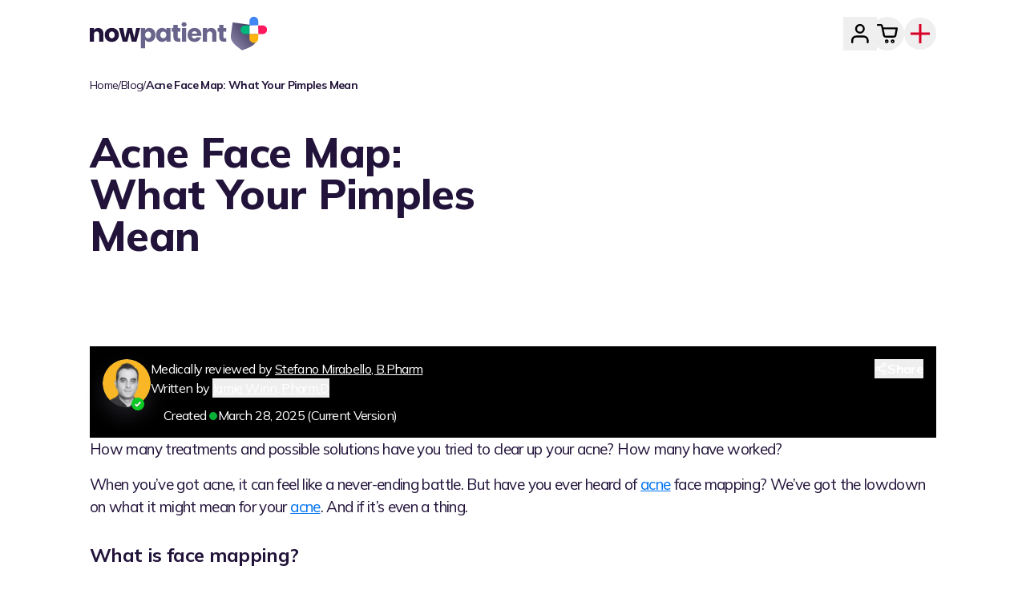

--- FILE ---
content_type: text/html; charset=utf-8
request_url: https://nowpatient.com/blog/acne-face-map-what-your-spots-mean
body_size: 46722
content:
<!DOCTYPE html><html lang="en-GB"><head><meta charSet="utf-8"/><link rel="canonical" href="https://nowpatient.com/blog/acne-face-map-what-your-spots-mean"/><meta name="viewport" content="width=device-width, initial-scale=1"/><meta name="theme-color" content="#fdfdff"/><meta name="mobile-web-app-capable" content="yes"/><meta name="apple-mobile-web-app-title" content="NowPatient"/><link rel="apple-touch-icon" href="/icons/touch-icon-iphone.png"/><link rel="apple-touch-icon" sizes="152x152" href="/icons/touch-icon-ipad.png"/><link rel="apple-touch-icon" sizes="180x180" href="/icons/touch-icon-iphone-retina.png"/><link rel="apple-touch-icon" sizes="167x167" href="/icons/touch-icon-ipad-retina.png"/><link rel="manifest" href="/manifest.json?v=2"/><link rel="apple-touch-startup-image" href="/splash/apple-splash-2048-2732.jpg" media="(device-width: 1024px) and (device-height: 1366px) and (-webkit-device-pixel-ratio: 2) and (orientation: portrait)"/><link rel="apple-touch-startup-image" href="/splash/apple-splash-2732-2048.jpg" media="(device-width: 1024px) and (device-height: 1366px) and (-webkit-device-pixel-ratio: 2) and (orientation: landscape)"/><link rel="apple-touch-startup-image" href="/splash/apple-splash-1668-2388.jpg" media="(device-width: 834px) and (device-height: 1194px) and (-webkit-device-pixel-ratio: 2) and (orientation: portrait)"/><link rel="apple-touch-startup-image" href="/splash/apple-splash-2388-1668.jpg" media="(device-width: 834px) and (device-height: 1194px) and (-webkit-device-pixel-ratio: 2) and (orientation: landscape)"/><link rel="apple-touch-startup-image" href="/splash/apple-splash-1536-2048.jpg" media="(device-width: 768px) and (device-height: 1024px) and (-webkit-device-pixel-ratio: 2) and (orientation: portrait)"/><link rel="apple-touch-startup-image" href="/splash/apple-splash-2048-1536.jpg" media="(device-width: 768px) and (device-height: 1024px) and (-webkit-device-pixel-ratio: 2) and (orientation: landscape)"/><link rel="apple-touch-startup-image" href="/splash/apple-splash-1488-2266.jpg" media="(device-width: 744px) and (device-height: 1133px) and (-webkit-device-pixel-ratio: 2) and (orientation: portrait)"/><link rel="apple-touch-startup-image" href="/splash/apple-splash-2266-1488.jpg" media="(device-width: 744px) and (device-height: 1133px) and (-webkit-device-pixel-ratio: 2) and (orientation: landscape)"/><link rel="apple-touch-startup-image" href="/splash/apple-splash-1640-2360.jpg" media="(device-width: 820px) and (device-height: 1180px) and (-webkit-device-pixel-ratio: 2) and (orientation: portrait)"/><link rel="apple-touch-startup-image" href="/splash/apple-splash-2360-1640.jpg" media="(device-width: 820px) and (device-height: 1180px) and (-webkit-device-pixel-ratio: 2) and (orientation: landscape)"/><link rel="apple-touch-startup-image" href="/splash/apple-splash-1668-2224.jpg" media="(device-width: 834px) and (device-height: 1112px) and (-webkit-device-pixel-ratio: 2) and (orientation: portrait)"/><link rel="apple-touch-startup-image" href="/splash/apple-splash-2224-1668.jpg" media="(device-width: 834px) and (device-height: 1112px) and (-webkit-device-pixel-ratio: 2) and (orientation: landscape)"/><link rel="apple-touch-startup-image" href="/splash/apple-splash-1620-2160.jpg" media="(device-width: 810px) and (device-height: 1080px) and (-webkit-device-pixel-ratio: 2) and (orientation: portrait)"/><link rel="apple-touch-startup-image" href="/splash/apple-splash-2160-1620.jpg" media="(device-width: 810px) and (device-height: 1080px) and (-webkit-device-pixel-ratio: 2) and (orientation: landscape)"/><link rel="apple-touch-startup-image" href="/splash/apple-splash-1290-2796.jpg" media="(device-width: 430px) and (device-height: 932px) and (-webkit-device-pixel-ratio: 3) and (orientation: portrait)"/><link rel="apple-touch-startup-image" href="/splash/apple-splash-2796-1290.jpg" media="(device-width: 430px) and (device-height: 932px) and (-webkit-device-pixel-ratio: 3) and (orientation: landscape)"/><link rel="apple-touch-startup-image" href="/splash/apple-splash-1179-2556.jpg" media="(device-width: 393px) and (device-height: 852px) and (-webkit-device-pixel-ratio: 3) and (orientation: portrait)"/><link rel="apple-touch-startup-image" href="/splash/apple-splash-2556-1179.jpg" media="(device-width: 393px) and (device-height: 852px) and (-webkit-device-pixel-ratio: 3) and (orientation: landscape)"/><link rel="apple-touch-startup-image" href="/splash/apple-splash-1284-2778.jpg" media="(device-width: 428px) and (device-height: 926px) and (-webkit-device-pixel-ratio: 3) and (orientation: portrait)"/><link rel="apple-touch-startup-image" href="/splash/apple-splash-2778-1284.jpg" media="(device-width: 428px) and (device-height: 926px) and (-webkit-device-pixel-ratio: 3) and (orientation: landscape)"/><link rel="apple-touch-startup-image" href="/splash/apple-splash-1170-2532.jpg" media="(device-width: 390px) and (device-height: 844px) and (-webkit-device-pixel-ratio: 3) and (orientation: portrait)"/><link rel="apple-touch-startup-image" href="/splash/apple-splash-2532-1170.jpg" media="(device-width: 390px) and (device-height: 844px) and (-webkit-device-pixel-ratio: 3) and (orientation: landscape)"/><link rel="apple-touch-startup-image" href="/splash/apple-splash-1125-2436.jpg" media="(device-width: 375px) and (device-height: 812px) and (-webkit-device-pixel-ratio: 3) and (orientation: portrait)"/><link rel="apple-touch-startup-image" href="/splash/apple-splash-2436-1125.jpg" media="(device-width: 375px) and (device-height: 812px) and (-webkit-device-pixel-ratio: 3) and (orientation: landscape)"/><link rel="apple-touch-startup-image" href="/splash/apple-splash-1242-2688.jpg" media="(device-width: 414px) and (device-height: 896px) and (-webkit-device-pixel-ratio: 3) and (orientation: portrait)"/><link rel="apple-touch-startup-image" href="/splash/apple-splash-2688-1242.jpg" media="(device-width: 414px) and (device-height: 896px) and (-webkit-device-pixel-ratio: 3) and (orientation: landscape)"/><link rel="apple-touch-startup-image" href="/splash/apple-splash-828-1792.jpg" media="(device-width: 414px) and (device-height: 896px) and (-webkit-device-pixel-ratio: 2) and (orientation: portrait)"/><link rel="apple-touch-startup-image" href="/splash/apple-splash-1792-828.jpg" media="(device-width: 414px) and (device-height: 896px) and (-webkit-device-pixel-ratio: 2) and (orientation: landscape)"/><link rel="apple-touch-startup-image" href="/splash/apple-splash-1242-2208.jpg" media="(device-width: 414px) and (device-height: 736px) and (-webkit-device-pixel-ratio: 3) and (orientation: portrait)"/><link rel="apple-touch-startup-image" href="/splash/apple-splash-2208-1242.jpg" media="(device-width: 414px) and (device-height: 736px) and (-webkit-device-pixel-ratio: 3) and (orientation: landscape)"/><link rel="apple-touch-startup-image" href="/splash/apple-splash-750-1334.jpg" media="(device-width: 375px) and (device-height: 667px) and (-webkit-device-pixel-ratio: 2) and (orientation: portrait)"/><link rel="apple-touch-startup-image" href="/splash/apple-splash-1334-750.jpg" media="(device-width: 375px) and (device-height: 667px) and (-webkit-device-pixel-ratio: 2) and (orientation: landscape)"/><link rel="apple-touch-startup-image" href="/splash/apple-splash-640-1136.jpg" media="(device-width: 320px) and (device-height: 568px) and (-webkit-device-pixel-ratio: 2) and (orientation: portrait)"/><link rel="apple-touch-startup-image" href="/splash/apple-splash-1136-640.jpg" media="(device-width: 320px) and (device-height: 568px) and (-webkit-device-pixel-ratio: 2) and (orientation: landscape)"/><link rel="preload" href="/purple-glow-bg.webp" as="image" fetchpriority="high" media="(max-width: 767.9px)"/><script type="application/ld+json">{"@context":"https://schema.org","@type":"WebPage","name":"Acne Face Map: What Your Pimples Mean","description":"Discover how acne face mapping could help you understand pimples & what they mean. Learn more from our lowdown here.","datePublished":"2023-09-08T08:46:47","dateModified":"2025-03-28T20:00:41","lastReviewed":"2025-03-28T20:00:41","copyrightYear":2026,"publisher":{"@type":"Organization","name":"NowPatient","sameAs":"https://nowpatient.com"},"copyrightHolder":{"@type":"Organization","name":"NowPatient","sameAs":"https://nowpatient.com"},"author":{"@type":"Person","name":"Jamie Winn","givenName":"Jamie","familyName":"Winn","email":"jamie@infohealth.co.uk","url":"https://nowpatient.com/medical-team/jamie-winn","honorificSuffix":"Pharm.D","jobTitle":"Pharmacist","image":"https://nowpatient.com/_next/image?url=https%3A%2F%2Fnpcms.nowpatient.com%2Fwp-content%2Fuploads%2F2024%2F10%2Fjamie.webp&w=128&q=75","worksFor":{"@type":"Organization","name":"NowPatient","sameAs":"https://nowpatient.com"},"sameAs":["https://www.linkedin.com/in/jamie-winn-12326832/"]}}</script><script type="application/ld+json">{"@context": "https://schema.org","@type": "MedicalOrganization","name": "NowPatient","address":[{"@type": "PostalAddress","streetAddress": "8911 North Capital of Texas Highway","addressLocality": "Suite 4200 #1263","addressRegion": "Austin, TX","postalCode": "78759","addressCountry": {"@type": "Country","name": "US"}},{"@type": "PostalAddress","streetAddress": "28 Chipstead Valley Road","addressLocality": "Coulsdon","addressRegion": "Surrey","postalCode": "CR5 2RA","addressCountry": {"@type": "Country","name": "GB"}}],"contactPoint": [{"@type": "ContactPoint","email": "support@nowpatient.com","telephone": "+442038851500","contactType": "customer service","availableLanguage": ["en", "it", "es"],"areaServed": ["AU", "BR", "CA", "NZ", "ZA", "GB", "UM"],"contactOption": ["TollFree"]}, {"@type": "ContactPoint","email": "support@nowpatient.com","telephone": "1-866-967-1977","contactType": "customer service","availableLanguage": ["en", "it", "es"],"areaServed": ["US"],"contactOption": ["TollFree"]}],"url": "https://nowpatient.com","logo": "https://nowpatient.com/logo.svg","sameAs": ["https://twitter.com/nowpatientapp","https://www.instagram.com/nowpatientapp/","https://www.facebook.com/nowpatientgroup/","https://www.pinterest.co.uk/nowpatient/","https://www.tiktok.com/@nowpatient?lang=en","https://www.youtube.com/@nowpatient","https://www.trustpilot.com/review/nowpatient.com","https://en.wikipedia.org/wiki/Nowpatient"],"isAcceptingNewPatients": "TRUE","legalName": "Infohealth LTD","foundingDate": "1999-11-01","medicalSpecialty": "PharmacySpecialty","iso6523Code": ["0060:220015650","0088:5014926000001","0088:5014926000032","0199:89450027AK4LSOGXGY18"],"numberOfEmployees": {"@type": "QuantitativeValue","value": 53},"vatID": "927362315"}</script><title>Acne face map What your pimples mean- NowPatient</title><meta name="description" content="Discover how acne face mapping could help you understand pimples &amp; what they mean. Learn more from our lowdown here."/><meta property="og:locale" content="en_GB"/><meta property="og:type" content="article"/><meta property="og:title" content="Acne Face Map: What Your Pimples Mean - NowPatient"/><meta property="og:description" content="Discover how acne face mapping could help you understand pimples &amp; what they mean. Learn more from our lowdown here."/><meta property="og:url" content="https://nowpatient.com/blog/acne-face-map-what-your-spots-mean"/><meta property="og:site_name" content="NowPatient"/><meta property="article:publisher" content="https://www.facebook.com/nowpatientgroup/"/><meta property="article:modified_time" content="2025-03-28T20:00:41+00:00"/><meta property="og:image" content="https://npcms.nowpatient.com/wp-content/uploads/2023/07/Image-05-07-2023-at-12.53.jpeg"/><meta property="og:image:width" content="1070"/><meta property="og:image:height" content="836"/><meta property="og:image:type" content="image/jpeg"/><meta name="twitter:label1" content="Estimated reading time"/><meta name="twitter:data1" content="4 minutes"/><link rel="preload" as="image" imageSrcSet="/_next/image?url=https%3A%2F%2Fnpcms.nowpatient.com%2Fwp-content%2Fuploads%2F2025%2F11%2Fcoming-soon-header-1.png&amp;w=256&amp;q=75 256w, /_next/image?url=https%3A%2F%2Fnpcms.nowpatient.com%2Fwp-content%2Fuploads%2F2025%2F11%2Fcoming-soon-header-1.png&amp;w=384&amp;q=75 384w, /_next/image?url=https%3A%2F%2Fnpcms.nowpatient.com%2Fwp-content%2Fuploads%2F2025%2F11%2Fcoming-soon-header-1.png&amp;w=640&amp;q=75 640w, /_next/image?url=https%3A%2F%2Fnpcms.nowpatient.com%2Fwp-content%2Fuploads%2F2025%2F11%2Fcoming-soon-header-1.png&amp;w=750&amp;q=75 750w, /_next/image?url=https%3A%2F%2Fnpcms.nowpatient.com%2Fwp-content%2Fuploads%2F2025%2F11%2Fcoming-soon-header-1.png&amp;w=828&amp;q=75 828w, /_next/image?url=https%3A%2F%2Fnpcms.nowpatient.com%2Fwp-content%2Fuploads%2F2025%2F11%2Fcoming-soon-header-1.png&amp;w=1080&amp;q=75 1080w, /_next/image?url=https%3A%2F%2Fnpcms.nowpatient.com%2Fwp-content%2Fuploads%2F2025%2F11%2Fcoming-soon-header-1.png&amp;w=1200&amp;q=75 1200w, /_next/image?url=https%3A%2F%2Fnpcms.nowpatient.com%2Fwp-content%2Fuploads%2F2025%2F11%2Fcoming-soon-header-1.png&amp;w=1920&amp;q=75 1920w, /_next/image?url=https%3A%2F%2Fnpcms.nowpatient.com%2Fwp-content%2Fuploads%2F2025%2F11%2Fcoming-soon-header-1.png&amp;w=2048&amp;q=75 2048w, /_next/image?url=https%3A%2F%2Fnpcms.nowpatient.com%2Fwp-content%2Fuploads%2F2025%2F11%2Fcoming-soon-header-1.png&amp;w=3840&amp;q=75 3840w" imageSizes="230px" fetchpriority="high"/><link rel="preload" as="image" imageSrcSet="/_next/image?url=https%3A%2F%2Fnpcms.nowpatient.com%2Fwp-content%2Fuploads%2F2025%2F11%2Fweight-loss-header-2.png&amp;w=256&amp;q=75 256w, /_next/image?url=https%3A%2F%2Fnpcms.nowpatient.com%2Fwp-content%2Fuploads%2F2025%2F11%2Fweight-loss-header-2.png&amp;w=384&amp;q=75 384w, /_next/image?url=https%3A%2F%2Fnpcms.nowpatient.com%2Fwp-content%2Fuploads%2F2025%2F11%2Fweight-loss-header-2.png&amp;w=640&amp;q=75 640w, /_next/image?url=https%3A%2F%2Fnpcms.nowpatient.com%2Fwp-content%2Fuploads%2F2025%2F11%2Fweight-loss-header-2.png&amp;w=750&amp;q=75 750w, /_next/image?url=https%3A%2F%2Fnpcms.nowpatient.com%2Fwp-content%2Fuploads%2F2025%2F11%2Fweight-loss-header-2.png&amp;w=828&amp;q=75 828w, /_next/image?url=https%3A%2F%2Fnpcms.nowpatient.com%2Fwp-content%2Fuploads%2F2025%2F11%2Fweight-loss-header-2.png&amp;w=1080&amp;q=75 1080w, /_next/image?url=https%3A%2F%2Fnpcms.nowpatient.com%2Fwp-content%2Fuploads%2F2025%2F11%2Fweight-loss-header-2.png&amp;w=1200&amp;q=75 1200w, /_next/image?url=https%3A%2F%2Fnpcms.nowpatient.com%2Fwp-content%2Fuploads%2F2025%2F11%2Fweight-loss-header-2.png&amp;w=1920&amp;q=75 1920w, /_next/image?url=https%3A%2F%2Fnpcms.nowpatient.com%2Fwp-content%2Fuploads%2F2025%2F11%2Fweight-loss-header-2.png&amp;w=2048&amp;q=75 2048w, /_next/image?url=https%3A%2F%2Fnpcms.nowpatient.com%2Fwp-content%2Fuploads%2F2025%2F11%2Fweight-loss-header-2.png&amp;w=3840&amp;q=75 3840w" imageSizes="854px" fetchpriority="high"/><link rel="preload" as="image" imageSrcSet="/_next/image?url=https%3A%2F%2Fnpcms.nowpatient.com%2Fwp-content%2Fuploads%2F2026%2F01%2F16012026-desktop-image.webp&amp;w=256&amp;q=75 256w, /_next/image?url=https%3A%2F%2Fnpcms.nowpatient.com%2Fwp-content%2Fuploads%2F2026%2F01%2F16012026-desktop-image.webp&amp;w=384&amp;q=75 384w, /_next/image?url=https%3A%2F%2Fnpcms.nowpatient.com%2Fwp-content%2Fuploads%2F2026%2F01%2F16012026-desktop-image.webp&amp;w=640&amp;q=75 640w, /_next/image?url=https%3A%2F%2Fnpcms.nowpatient.com%2Fwp-content%2Fuploads%2F2026%2F01%2F16012026-desktop-image.webp&amp;w=750&amp;q=75 750w, /_next/image?url=https%3A%2F%2Fnpcms.nowpatient.com%2Fwp-content%2Fuploads%2F2026%2F01%2F16012026-desktop-image.webp&amp;w=828&amp;q=75 828w, /_next/image?url=https%3A%2F%2Fnpcms.nowpatient.com%2Fwp-content%2Fuploads%2F2026%2F01%2F16012026-desktop-image.webp&amp;w=1080&amp;q=75 1080w, /_next/image?url=https%3A%2F%2Fnpcms.nowpatient.com%2Fwp-content%2Fuploads%2F2026%2F01%2F16012026-desktop-image.webp&amp;w=1200&amp;q=75 1200w, /_next/image?url=https%3A%2F%2Fnpcms.nowpatient.com%2Fwp-content%2Fuploads%2F2026%2F01%2F16012026-desktop-image.webp&amp;w=1920&amp;q=75 1920w, /_next/image?url=https%3A%2F%2Fnpcms.nowpatient.com%2Fwp-content%2Fuploads%2F2026%2F01%2F16012026-desktop-image.webp&amp;w=2048&amp;q=75 2048w, /_next/image?url=https%3A%2F%2Fnpcms.nowpatient.com%2Fwp-content%2Fuploads%2F2026%2F01%2F16012026-desktop-image.webp&amp;w=3840&amp;q=75 3840w" imageSizes="230px" fetchpriority="high"/><link rel="preload" href="/_next/image?url=%2Fhero-images%2Fblog-desktop.webp&amp;w=1080&amp;q=100" as="image" fetchpriority="high" media="(min-width: 1024px) and (max-width: 1279.9px)"/><link rel="preload" href="/_next/image?url=%2Fhero-images%2Fblog-desktop.webp&amp;w=1080&amp;q=100" as="image" fetchpriority="high" media="(min-width: 1280px)"/><script type="application/ld+json">{"@context":"https://schema.org","@type":"BreadcrumbList","itemListElement":[{"@type":"ListItem","position":1,"name":"Home","item":"https://nowpatient.com/"},{"@type":"ListItem","position":2,"name":"Blog","item":"https://nowpatient.com/blog/"},{"@type":"ListItem","position":3,"name":"Acne Face Map: What Your Pimples Mean"}]}</script><link rel="preload" as="image" imageSrcSet="/_next/image?url=%2Fhero-images-tablet%2Fblog-tablet-1.webp&amp;w=828&amp;q=75 1x, /_next/image?url=%2Fhero-images-tablet%2Fblog-tablet-1.webp&amp;w=1920&amp;q=75 2x" fetchpriority="high"/><meta name="next-head-count" content="71"/><link rel="icon" type="image/x-icon" href="/favicon.ico"/><meta name="facebook-domain-verification" content="477ptfvvvc5netv4wkdersxno8rjw0"/><meta name="p:domain_verify" content="fadbc40f86f56b9b0cc376a63f36f7e9"/><meta name="theme-color" content="#ffffff"/><link rel="preload" href="/_next/static/media/3be83a346553616c-s.p.woff2" as="font" type="font/woff2" crossorigin="anonymous" data-next-font="size-adjust"/><link rel="preload" href="/_next/static/css/f589ea811198941c.css" as="style"/><link rel="stylesheet" href="/_next/static/css/f589ea811198941c.css" data-n-g=""/><link rel="preload" href="/_next/static/css/bcf470f845556761.css" as="style"/><link rel="stylesheet" href="/_next/static/css/bcf470f845556761.css" data-n-p=""/><noscript data-n-css=""></noscript><script defer="" nomodule="" src="/_next/static/chunks/polyfills-42372ed130431b0a.js"></script><script src="/_next/static/chunks/webpack-2a1fc7ae28ebcdf3.js" defer=""></script><script src="/_next/static/chunks/framework-c7bea72c7ad8b5e9.js" defer=""></script><script src="/_next/static/chunks/main-b4e20216ed950348.js" defer=""></script><script src="/_next/static/chunks/pages/_app-3fbc675b1687c7bb.js" defer=""></script><script src="/_next/static/chunks/7171-5902c7db988e2355.js" defer=""></script><script src="/_next/static/chunks/4929-20822aa43bbc19b8.js" defer=""></script><script src="/_next/static/chunks/7196-d7a2088177004ef1.js" defer=""></script><script src="/_next/static/chunks/3253-0f175e3fd424a597.js" defer=""></script><script src="/_next/static/chunks/8973-082591de4b0257e3.js" defer=""></script><script src="/_next/static/chunks/3962-a5ec809720873a68.js" defer=""></script><script src="/_next/static/chunks/2441-ccdef287d6193667.js" defer=""></script><script src="/_next/static/chunks/9450-850276fdbf32ec96.js" defer=""></script><script src="/_next/static/chunks/4035-48a5ef4d7c5fec57.js" defer=""></script><script src="/_next/static/chunks/7443-526073037b7f3612.js" defer=""></script><script src="/_next/static/chunks/7142-00f26e1beef7442f.js" defer=""></script><script src="/_next/static/chunks/pages/blog/%5BhealthPostSlug%5D-0c6dce149f589c1e.js" defer=""></script><script src="/_next/static/Pi675GZdG5mESO6QaSe0n/_buildManifest.js" defer=""></script><script src="/_next/static/Pi675GZdG5mESO6QaSe0n/_ssgManifest.js" defer=""></script></head><body><div id="__next"><div id="root" class="__variable_9738f2 font-sans relative"><header id="header" class="fixed inset-x-0 z-[100]"><div class="transition-shadow duration-1000 bg-white relative z-[100]"><div class="container max-w-screen-2xl mx-auto px-4 md:px-8 xl:px-28"><div class="py-2 xl:py-5 text-gray-800 flex gap-2 justify-between md:justify-center md:items-center md:gap-4 xl:flex-row"><a class="block shrink-0 h-10 md:h-auto" href="/"><img alt="NowPatient Logo" loading="lazy" width="245" height="49" decoding="async" data-nimg="1" class="md:w-[176px] xl:w-[221px] h-auto max-w-full hidden md:block" style="color:transparent" src="/performance/nowpatient-colors.svg"/><img alt="NowPatient Logo" loading="lazy" width="40" height="40" decoding="async" data-nimg="1" class="w-10 h-10 shrink-0 md:hidden" style="color:transparent" src="/performance/nowpatient-shield-colors.svg"/></a><div class="flex items-center flex-grow justify-end w-full gap-6"><div class="flex items-center justify-center"><nav aria-label="Main navigation" class="flex justify-between mx-auto gap-8 w-full"><div class="flex xl:gap-2 items-center"><button type="button" class="flex items-stretch -mr-2 bg-none border-none p-0 cursor-pointer hover:underline hover:underline-offset-[14px]" data-menu-key="profile" aria-expanded="false" aria-haspopup="true" aria-controls="submenu-profile"><div class="flex gap-2 items-center text-xl group text-purple-dark leading-5 transition-all duration-300 rounded-full px-2 xl:p-2 font-semibold flex items-center gap-1 cursor-pointer relative"><div class="relative flex items-center header_iconContainer__sqZ1_"><img aria-hidden="true" alt="profile" loading="lazy" width="26" height="26" decoding="async" data-nimg="1" class="group-hover:hidden" style="color:transparent" src="https://npcms.nowpatient.com/wp-content/uploads/2025/11/profile-b.svg"/><img aria-hidden="true" alt="profile" loading="lazy" width="26" height="26" decoding="async" data-nimg="1" class="hidden group-hover:block" style="color:transparent" src="https://npcms.nowpatient.com/wp-content/uploads/2025/11/profile-g.svg"/></div> </div></button><button class="flex gap-2 items-center text-xl group text-purple-dark leading-5 transition-all duration-300 rounded-full px-2 xl:p-2 font-semibold"><div class="relative flex items-center header_iconContainer__sqZ1_"><img aria-hidden="true" alt="cart" loading="lazy" width="26" height="26" decoding="async" data-nimg="1" class="group-hover:hidden" style="color:transparent" src="https://npcms.nowpatient.com/wp-content/uploads/2025/11/cart-b.svg"/><img aria-hidden="true" alt="cart" loading="lazy" width="26" height="26" decoding="async" data-nimg="1" class="hidden group-hover:block" style="color:transparent" src="https://npcms.nowpatient.com/wp-content/uploads/2025/11/cart-g.svg"/></div></button></div><div class="hidden xl:flex relative items-center"><button class="flex gap-2 items-center text-xl text-purple-dark leading-5 transition-all duration-300 rounded-full p-2 font-semibold group hover:text-green"><img alt="England" loading="lazy" width="32" height="32" decoding="async" data-nimg="1" class="shrink-0 w-6 h-auto" style="color:transparent" src="/flags/england-flag.svg"/></button></div></nav></div><button aria-label="Mobile menu button" class="outline-none flex items-center justify-center cursor-pointer w-8 h-10 xl:hidden" type="button"><img alt="menu" loading="lazy" width="32" height="32" decoding="async" data-nimg="1" style="color:transparent" src="/menu-b.svg"/></button></div></div><div class="fixed inset-0 bg-black transition-opacity duration-300 z-[99] opacity-0 pointer-events-none"></div><div data-mobile-menu="true" class="fixed top-0 right-0 w-[305px] h-[100dvh] bg-black  transition-transform duration-300 ease-in-out z-[999] overflow-y-auto translate-x-full"><div class="relative h-full overflow-hidden"><div class="absolute inset-0 bg-white transition-transform duration-300 ease-in-out flex flex-col translate-x-0"><div class="relative bg-white z-10 shrink-0"><div class="flex items-center justify-between h-[60px] pl-6 pr-4 md:pr-8"><div class="flex items-center"><div class="text-black text-2xl font-bold pb-[4px]">Menu</div></div><button class="text-black transition-opacity z-10 pb-[4px]" aria-label="Close menu"><img alt="Close icon" loading="lazy" width="32" height="32" decoding="async" data-nimg="1" class="" style="color:transparent" src="/x.svg"/></button></div></div><div class="flex-1 overflow-hidden min-h-0"><div data-simplebar="init" class="mobile-menu-scrollbar max-h-[calc(100dvh-60px-140px)]"><div class="simplebar-wrapper"><div class="simplebar-height-auto-observer-wrapper"><div class="simplebar-height-auto-observer"></div></div><div class="simplebar-mask"><div class="simplebar-offset"><div class="simplebar-content-wrapper" tabindex="0" role="region" aria-label="scrollable content"><div class="simplebar-content"><nav class="flex flex-col mt-0 md:mt-[8px] pt-6 pb-3"><div class="flex flex-col"><button class="flex items-center gap-2 px-6 py-2 text-black text-2xl leading-7 font-bold group justify-between"><span>Select Service</span><svg class="scale-x-[-1] shrink-0" width="22" height="18" viewBox="0 0 22 18" fill="none" xmlns="http://www.w3.org/2000/svg"><path d="M2.6 6.75L11.1429 0L15.6 4.00543e-05L5.2 9L15.6 18L11.1429 17.9999L2.6 11.25L0 9L2.6 6.75Z" fill="black"></path><rect x="4" y="7.5" width="18" height="3" fill="black"></rect></svg></button></div><div class="flex flex-col"><button class="flex items-center gap-2 px-6 py-2 text-black text-2xl leading-7 font-bold group justify-between"><span>Health Information</span><svg class="scale-x-[-1] shrink-0" width="22" height="18" viewBox="0 0 22 18" fill="none" xmlns="http://www.w3.org/2000/svg"><path d="M2.6 6.75L11.1429 0L15.6 4.00543e-05L5.2 9L15.6 18L11.1429 17.9999L2.6 11.25L0 9L2.6 6.75Z" fill="black"></path><rect x="4" y="7.5" width="18" height="3" fill="black"></rect></svg></button></div><div class="flex flex-col"><button class="flex items-center gap-2 px-6 py-2 text-black text-2xl leading-7 font-bold group justify-between"><span>About</span><svg class="scale-x-[-1] shrink-0" width="22" height="18" viewBox="0 0 22 18" fill="none" xmlns="http://www.w3.org/2000/svg"><path d="M2.6 6.75L11.1429 0L15.6 4.00543e-05L5.2 9L15.6 18L11.1429 17.9999L2.6 11.25L0 9L2.6 6.75Z" fill="black"></path><rect x="4" y="7.5" width="18" height="3" fill="black"></rect></svg></button></div></nav><div class="px-6 pt-5"><a class="block" href="/treatments"><img alt="Get Treated Privately" loading="lazy" width="514" height="399" decoding="async" data-nimg="1" class="w-[259px] h-auto" style="color:transparent" srcSet="/_next/image?url=%2Fget-treated-private.png&amp;w=640&amp;q=75 1x, /_next/image?url=%2Fget-treated-private.png&amp;w=1080&amp;q=75 2x" src="/_next/image?url=%2Fget-treated-private.png&amp;w=1080&amp;q=75"/></a></div></div></div></div></div><div class="simplebar-placeholder"></div></div><div class="simplebar-track simplebar-horizontal"><div class="simplebar-scrollbar"></div></div><div class="simplebar-track simplebar-vertical"><div class="simplebar-scrollbar"></div></div></div></div><div class="bg-black shrink-0 px-6 pt-3 pb-6 flex flex-col gap-4"><button class="flex items-center gap-3 text-white text-lg font-normal group"><svg xmlns="http://www.w3.org/2000/svg" width="23" height="23" viewBox="0 0 24 24" fill="none" stroke="currentColor" stroke-width="2" stroke-linecap="round" stroke-linejoin="round" class="tabler-icon tabler-icon-arrow-narrow-right text-white shrink-0"><path d="M5 12l14 0"></path><path d="M15 16l4 -4"></path><path d="M15 8l4 4"></path></svg><img alt="England" loading="lazy" width="24" height="24" decoding="async" data-nimg="1" class="shrink-0 w-6 h-auto" style="color:transparent" src="/flags/england-flag.svg"/><span>England</span></button><div class="flex gap-4 justify-center"><button><img alt="Download NowPatient On App Store" loading="lazy" width="384" height="114" decoding="async" data-nimg="1" class="w-32 h-auto rounded-[5px]" style="color:transparent" src="/apps/app-store-white.svg"/></button><button><img alt="Get NowPatient on Google Play" loading="lazy" width="384" height="114" decoding="async" data-nimg="1" class="w-32 h-auto rounded-[5px]" style="color:transparent" src="/apps/google-play-white.svg"/></button></div></div></div></div></div></div></div><div class="bg-white relative" data-submenu="true"><div class="transition-all duration-300 ease-in-out max-w-screen-2xl max-h-0 overflow-hidden invisible"><div class="container max-w-screen-2xl"></div></div></div><div class="sr-only" aria-hidden="true"><div><div class="gap-6 flex w-full py-8 px-4 md:px-8 xl:px-8 min-[1465px]:px-12"><div class="shrink-0"><a class="block" href="/treatments"><img alt="banner-image" fetchpriority="high" width="461" height="1186" decoding="async" data-nimg="1" class="rounded-lg h-auto !w-[230px] shrink-0" style="color:transparent" sizes="230px" srcSet="/_next/image?url=https%3A%2F%2Fnpcms.nowpatient.com%2Fwp-content%2Fuploads%2F2026%2F01%2F16012026-desktop-image.webp&amp;w=256&amp;q=75 256w, /_next/image?url=https%3A%2F%2Fnpcms.nowpatient.com%2Fwp-content%2Fuploads%2F2026%2F01%2F16012026-desktop-image.webp&amp;w=384&amp;q=75 384w, /_next/image?url=https%3A%2F%2Fnpcms.nowpatient.com%2Fwp-content%2Fuploads%2F2026%2F01%2F16012026-desktop-image.webp&amp;w=640&amp;q=75 640w, /_next/image?url=https%3A%2F%2Fnpcms.nowpatient.com%2Fwp-content%2Fuploads%2F2026%2F01%2F16012026-desktop-image.webp&amp;w=750&amp;q=75 750w, /_next/image?url=https%3A%2F%2Fnpcms.nowpatient.com%2Fwp-content%2Fuploads%2F2026%2F01%2F16012026-desktop-image.webp&amp;w=828&amp;q=75 828w, /_next/image?url=https%3A%2F%2Fnpcms.nowpatient.com%2Fwp-content%2Fuploads%2F2026%2F01%2F16012026-desktop-image.webp&amp;w=1080&amp;q=75 1080w, /_next/image?url=https%3A%2F%2Fnpcms.nowpatient.com%2Fwp-content%2Fuploads%2F2026%2F01%2F16012026-desktop-image.webp&amp;w=1200&amp;q=75 1200w, /_next/image?url=https%3A%2F%2Fnpcms.nowpatient.com%2Fwp-content%2Fuploads%2F2026%2F01%2F16012026-desktop-image.webp&amp;w=1920&amp;q=75 1920w, /_next/image?url=https%3A%2F%2Fnpcms.nowpatient.com%2Fwp-content%2Fuploads%2F2026%2F01%2F16012026-desktop-image.webp&amp;w=2048&amp;q=75 2048w, /_next/image?url=https%3A%2F%2Fnpcms.nowpatient.com%2Fwp-content%2Fuploads%2F2026%2F01%2F16012026-desktop-image.webp&amp;w=3840&amp;q=75 3840w" src="/_next/image?url=https%3A%2F%2Fnpcms.nowpatient.com%2Fwp-content%2Fuploads%2F2026%2F01%2F16012026-desktop-image.webp&amp;w=3840&amp;q=75"/></a></div><div class="columns-5 gap-x-6 flex-1"><div class="flex flex-col gap-2 animate-fadeInDown opacity-0 [animation-delay:0.3s] mb-10 break-inside-avoid-column"><div class="pl-2 font-bold text-purple-dark text-lg leading-6">UK NHS Services</div><ul role="menu" id="menu--0-regular" class="pl-2 flex flex-col gap-2 mb-1 list-none"><li role="none"><a class="flex text-left items-start  cursor-pointer leading-5 text-sm text-purple-dark pr-1 transition-colors duration-300 group hover:underline hover:underline-offset-[4px] font-semibold gap-1" role="menuitem" href="/pharmacy-first-eligibility/"><svg xmlns="http://www.w3.org/2000/svg" width="24" height="24" viewBox="0 0 24 24" fill="none" stroke="currentColor" stroke-width="2" stroke-linecap="round" stroke-linejoin="round" class="tabler-icon tabler-icon-arrow-narrow-right shrink-0 transition-colors duration-300" aria-hidden="true"><path d="M5 12l14 0"></path><path d="M15 16l4 -4"></path><path d="M15 8l4 4"></path></svg><span class="mt-0.5 max-w-[9rem]">Search FREE NHS Treatments </span></a></li><li role="none"><a class="flex text-left items-start  cursor-pointer leading-5 text-sm text-purple-dark pr-1 transition-colors duration-300 group hover:underline hover:underline-offset-[4px] font-semibold gap-1" role="menuitem" href="/new-medicine-service-eligibility"><svg xmlns="http://www.w3.org/2000/svg" width="24" height="24" viewBox="0 0 24 24" fill="none" stroke="currentColor" stroke-width="2" stroke-linecap="round" stroke-linejoin="round" class="tabler-icon tabler-icon-arrow-narrow-right shrink-0 transition-colors duration-300" aria-hidden="true"><path d="M5 12l14 0"></path><path d="M15 16l4 -4"></path><path d="M15 8l4 4"></path></svg><span class="mt-0.5 max-w-[9rem]">NHS New Medicine Support Eligibility</span></a></li></ul><div class="pl-2 pr-10 py-2 bg-[#D8DEEE] mt-3 text-[11px] text-black font-normal uppercase leading-4 tracking-[-0.64px] relative">SEE HOW IT WORKS IN APP<img alt="" loading="lazy" width="46" height="58" decoding="async" data-nimg="1" class="absolute h-auto w-[37px] right-2 -top-[20px]" style="color:transparent" srcSet="/_next/image?url=%2Fside-menu-feature-phone.png&amp;w=256&amp;q=75 1x" src="/_next/image?url=%2Fside-menu-feature-phone.png&amp;w=256&amp;q=75"/></div><ul role="menu" id="menu--0-app" class="flex flex-col gap-2 pt-1 pl-3 bg-gradient-to-b from-[rgba(216,222,238,0.6)] to-[rgba(216,219,238,0)] list-none -mt-2"><li role="none"><a class="flex text-left items-start  cursor-pointer leading-5 text-sm text-purple-dark pr-1 transition-colors duration-300 group hover:underline hover:underline-offset-[4px] font-normal" role="menuitem" href="/how-nhs-online-pharmacy-works"><svg class="shrink-0" xmlns="http://www.w3.org/2000/svg" width="24" height="24" viewBox="0 0 24 24" fill="none"><path d="M10.1992 16L14.1992 12" stroke="#22133A" stroke-linecap="round" stroke-linejoin="round"></path><path d="M10.1992 8L14.1992 12" stroke="#22133A" stroke-linecap="round" stroke-linejoin="round"></path></svg><span class="mt-0.5 max-w-[9rem]">NHS Online Pharmacy</span></a></li><li role="none"><a class="flex text-left items-start  cursor-pointer leading-5 text-sm text-purple-dark pr-1 transition-colors duration-300 group hover:underline hover:underline-offset-[4px] font-normal" role="menuitem" href="/how-nhs-pharmacy-first-works"><svg class="shrink-0" xmlns="http://www.w3.org/2000/svg" width="24" height="24" viewBox="0 0 24 24" fill="none"><path d="M10.1992 16L14.1992 12" stroke="#22133A" stroke-linecap="round" stroke-linejoin="round"></path><path d="M10.1992 8L14.1992 12" stroke="#22133A" stroke-linecap="round" stroke-linejoin="round"></path></svg><span class="mt-0.5 max-w-[9rem]">NHS Pharmacy First</span></a></li><li role="none"><a class="flex text-left items-start  cursor-pointer leading-5 text-sm text-purple-dark pr-1 transition-colors duration-300 group hover:underline hover:underline-offset-[4px] font-normal" role="menuitem" href="/how-nhs-quit-smoking-works"><svg class="shrink-0" xmlns="http://www.w3.org/2000/svg" width="24" height="24" viewBox="0 0 24 24" fill="none"><path d="M10.1992 16L14.1992 12" stroke="#22133A" stroke-linecap="round" stroke-linejoin="round"></path><path d="M10.1992 8L14.1992 12" stroke="#22133A" stroke-linecap="round" stroke-linejoin="round"></path></svg><span class="mt-0.5 max-w-[9rem]">NHS Quit Smoking</span></a></li><li role="none"><a class="flex text-left items-start  cursor-pointer leading-5 text-sm text-purple-dark pr-1 transition-colors duration-300 group hover:underline hover:underline-offset-[4px] font-normal" role="menuitem" href="/how-new-medicine-service-works"><svg class="shrink-0" xmlns="http://www.w3.org/2000/svg" width="24" height="24" viewBox="0 0 24 24" fill="none"><path d="M10.1992 16L14.1992 12" stroke="#22133A" stroke-linecap="round" stroke-linejoin="round"></path><path d="M10.1992 8L14.1992 12" stroke="#22133A" stroke-linecap="round" stroke-linejoin="round"></path></svg><span class="mt-0.5 max-w-[9rem]">NHS New Medicine Service</span></a></li><li role="none"><a class="flex text-left items-start  cursor-pointer leading-5 text-sm text-purple-dark pr-1 transition-colors duration-300 group hover:underline hover:underline-offset-[4px] font-normal" role="menuitem" href="/how-gp-records-folder-works"><svg class="shrink-0" xmlns="http://www.w3.org/2000/svg" width="24" height="24" viewBox="0 0 24 24" fill="none"><path d="M10.1992 16L14.1992 12" stroke="#22133A" stroke-linecap="round" stroke-linejoin="round"></path><path d="M10.1992 8L14.1992 12" stroke="#22133A" stroke-linecap="round" stroke-linejoin="round"></path></svg><span class="mt-0.5 max-w-[9rem]">GP Records Folder</span></a></li><li role="none"><a class="flex text-left items-start  cursor-pointer leading-5 text-sm text-purple-dark pr-1 transition-colors duration-300 group hover:underline hover:underline-offset-[4px] font-normal" role="menuitem" href="/how-book-gp-appointment-works"><svg class="shrink-0" xmlns="http://www.w3.org/2000/svg" width="24" height="24" viewBox="0 0 24 24" fill="none"><path d="M10.1992 16L14.1992 12" stroke="#22133A" stroke-linecap="round" stroke-linejoin="round"></path><path d="M10.1992 8L14.1992 12" stroke="#22133A" stroke-linecap="round" stroke-linejoin="round"></path></svg><span class="mt-0.5 max-w-[9rem]">Book GP Appointment</span></a></li></ul></div><div class="flex flex-col gap-2 animate-fadeInDown opacity-0 [animation-delay:0.3s] mb-10 break-inside-avoid-column"><div class="pl-2 font-bold text-purple-dark text-lg leading-6">Insurance &amp; Financial</div><ul role="menu" id="menu--1-regular" class="pl-2 flex flex-col gap-2 mb-1 list-none"><li role="none"><a class="flex text-left items-start  cursor-pointer leading-5 text-sm text-purple-dark pr-1 transition-colors duration-300 group hover:underline hover:underline-offset-[4px] font-semibold gap-1" role="menuitem" href="/private-health-insurance-eligibility"><svg xmlns="http://www.w3.org/2000/svg" width="24" height="24" viewBox="0 0 24 24" fill="none" stroke="currentColor" stroke-width="2" stroke-linecap="round" stroke-linejoin="round" class="tabler-icon tabler-icon-arrow-narrow-right shrink-0 transition-colors duration-300" aria-hidden="true"><path d="M5 12l14 0"></path><path d="M15 16l4 -4"></path><path d="M15 8l4 4"></path></svg><span class="mt-0.5 max-w-[9rem]">Search Private Health Insurance Prices</span></a></li></ul><div class="pl-2 pr-10 py-2 bg-[#D8DEEE] mt-3 text-[11px] text-black font-normal uppercase leading-4 tracking-[-0.64px] relative">SEE HOW IT WORKS IN APP<img alt="" loading="lazy" width="46" height="58" decoding="async" data-nimg="1" class="absolute h-auto w-[37px] right-2 -top-[20px]" style="color:transparent" srcSet="/_next/image?url=%2Fside-menu-feature-phone.png&amp;w=256&amp;q=75 1x" src="/_next/image?url=%2Fside-menu-feature-phone.png&amp;w=256&amp;q=75"/></div><ul role="menu" id="menu--1-app" class="flex flex-col gap-2 pt-1 pl-3 bg-gradient-to-b from-[rgba(216,222,238,0.6)] to-[rgba(216,219,238,0)] list-none -mt-2"><li role="none"><a class="flex text-left items-start  cursor-pointer leading-5 text-sm text-purple-dark pr-1 transition-colors duration-300 group hover:underline hover:underline-offset-[4px] font-normal" role="menuitem" href="/how-private-health-insurance-works"><svg class="shrink-0" xmlns="http://www.w3.org/2000/svg" width="24" height="24" viewBox="0 0 24 24" fill="none"><path d="M10.1992 16L14.1992 12" stroke="#22133A" stroke-linecap="round" stroke-linejoin="round"></path><path d="M10.1992 8L14.1992 12" stroke="#22133A" stroke-linecap="round" stroke-linejoin="round"></path></svg><span class="mt-0.5 max-w-[9rem]">Private Health Insurance</span></a></li></ul></div><div class="flex flex-col gap-2 animate-fadeInDown opacity-0 [animation-delay:0.3s] mb-10 break-inside-avoid-column"><div class="pl-2 font-bold text-purple-dark text-lg leading-6">Buy Treatments Online</div><ul role="menu" id="menu--2-regular" class="pl-2 flex flex-col gap-2 mb-1 list-none"><li role="none"><a class="flex text-left items-start  cursor-pointer leading-5 text-sm text-purple-dark pr-1 transition-colors duration-300 group hover:underline hover:underline-offset-[4px] font-semibold gap-1" role="menuitem" href="/treatments/"><svg xmlns="http://www.w3.org/2000/svg" width="24" height="24" viewBox="0 0 24 24" fill="none" stroke="currentColor" stroke-width="2" stroke-linecap="round" stroke-linejoin="round" class="tabler-icon tabler-icon-arrow-narrow-right shrink-0 transition-colors duration-300" aria-hidden="true"><path d="M5 12l14 0"></path><path d="M15 16l4 -4"></path><path d="M15 8l4 4"></path></svg><span class="mt-0.5 max-w-[9rem]">Search Treatments</span></a></li></ul><div class="pl-2 pr-10 py-2 bg-[#D8DEEE] mt-3 text-[11px] text-black font-normal uppercase leading-4 tracking-[-0.64px] relative">SEE HOW IT WORKS IN APP<img alt="" loading="lazy" width="46" height="58" decoding="async" data-nimg="1" class="absolute h-auto w-[37px] right-2 -top-[20px]" style="color:transparent" srcSet="/_next/image?url=%2Fside-menu-feature-phone.png&amp;w=256&amp;q=75 1x" src="/_next/image?url=%2Fside-menu-feature-phone.png&amp;w=256&amp;q=75"/></div><ul role="menu" id="menu--2-app" class="flex flex-col gap-2 pt-1 pl-3 bg-gradient-to-b from-[rgba(216,222,238,0.6)] to-[rgba(216,219,238,0)] list-none -mt-2"><li role="none"><a class="flex text-left items-start  cursor-pointer leading-5 text-sm text-purple-dark pr-1 transition-colors duration-300 group hover:underline hover:underline-offset-[4px] font-normal" role="menuitem" href="/how-get-treated-privately-works"><svg class="shrink-0" xmlns="http://www.w3.org/2000/svg" width="24" height="24" viewBox="0 0 24 24" fill="none"><path d="M10.1992 16L14.1992 12" stroke="#22133A" stroke-linecap="round" stroke-linejoin="round"></path><path d="M10.1992 8L14.1992 12" stroke="#22133A" stroke-linecap="round" stroke-linejoin="round"></path></svg><span class="mt-0.5 max-w-[9rem]">Get Treated Privately</span></a></li><li role="none"><a class="flex text-left items-start  cursor-pointer leading-5 text-sm text-purple-dark pr-1 transition-colors duration-300 group hover:underline hover:underline-offset-[4px] font-normal" role="menuitem" href="/how-virtual-consultations-work"><svg class="shrink-0" xmlns="http://www.w3.org/2000/svg" width="24" height="24" viewBox="0 0 24 24" fill="none"><path d="M10.1992 16L14.1992 12" stroke="#22133A" stroke-linecap="round" stroke-linejoin="round"></path><path d="M10.1992 8L14.1992 12" stroke="#22133A" stroke-linecap="round" stroke-linejoin="round"></path></svg><span class="mt-0.5 max-w-[9rem]">Virtual Consultations</span></a></li></ul></div><div class="flex flex-col gap-2 animate-fadeInDown opacity-0 [animation-delay:0.3s] mb-10 break-inside-avoid-column"><div class="pl-2 font-bold text-purple-dark text-lg leading-6">Weight Loss Programs</div><ul role="menu" id="menu--3-regular" class="pl-2 flex flex-col gap-2 mb-1 list-none"><li role="none"><a class="flex text-left items-start  cursor-pointer leading-5 text-sm text-purple-dark pr-1 transition-colors duration-300 group hover:underline hover:underline-offset-[4px] font-semibold gap-1" role="menuitem" href="/weight-loss-eligibility"><svg xmlns="http://www.w3.org/2000/svg" width="24" height="24" viewBox="0 0 24 24" fill="none" stroke="currentColor" stroke-width="2" stroke-linecap="round" stroke-linejoin="round" class="tabler-icon tabler-icon-arrow-narrow-right shrink-0 transition-colors duration-300" aria-hidden="true"><path d="M5 12l14 0"></path><path d="M15 16l4 -4"></path><path d="M15 8l4 4"></path></svg><span class="mt-0.5 max-w-[9rem]">Search Weight Loss Treatments</span></a></li></ul><div class="pl-2 pr-10 py-2 bg-[#D8DEEE] mt-3 text-[11px] text-black font-normal uppercase leading-4 tracking-[-0.64px] relative">SEE HOW IT WORKS IN APP<img alt="" loading="lazy" width="46" height="58" decoding="async" data-nimg="1" class="absolute h-auto w-[37px] right-2 -top-[20px]" style="color:transparent" srcSet="/_next/image?url=%2Fside-menu-feature-phone.png&amp;w=256&amp;q=75 1x" src="/_next/image?url=%2Fside-menu-feature-phone.png&amp;w=256&amp;q=75"/></div><ul role="menu" id="menu--3-app" class="flex flex-col gap-2 pt-1 pl-3 bg-gradient-to-b from-[rgba(216,222,238,0.6)] to-[rgba(216,219,238,0)] list-none -mt-2"><li role="none"><a class="flex text-left items-start  cursor-pointer leading-5 text-sm text-purple-dark pr-1 transition-colors duration-300 group hover:underline hover:underline-offset-[4px] font-normal" role="menuitem" href="/how-weight-loss-programs-work"><svg class="shrink-0" xmlns="http://www.w3.org/2000/svg" width="24" height="24" viewBox="0 0 24 24" fill="none"><path d="M10.1992 16L14.1992 12" stroke="#22133A" stroke-linecap="round" stroke-linejoin="round"></path><path d="M10.1992 8L14.1992 12" stroke="#22133A" stroke-linecap="round" stroke-linejoin="round"></path></svg><span class="mt-0.5 max-w-[9rem]">Weight Loss Programs</span></a></li><li role="none"><a class="flex text-left items-start  cursor-pointer leading-5 text-sm text-purple-dark pr-1 transition-colors duration-300 group hover:underline hover:underline-offset-[4px] font-normal" role="menuitem" href="/how-weight-loss-treatment-cessation-program-works"><svg class="shrink-0" xmlns="http://www.w3.org/2000/svg" width="24" height="24" viewBox="0 0 24 24" fill="none"><path d="M10.1992 16L14.1992 12" stroke="#22133A" stroke-linecap="round" stroke-linejoin="round"></path><path d="M10.1992 8L14.1992 12" stroke="#22133A" stroke-linecap="round" stroke-linejoin="round"></path></svg><span class="mt-0.5 max-w-[9rem]">Weight Loss Treatment Cessation Program</span></a></li></ul></div><div class="flex flex-col gap-2 animate-fadeInDown opacity-0 [animation-delay:0.3s] mb-10 break-inside-avoid-column"><div class="pl-2 font-bold text-purple-dark text-lg leading-6">US Drug Savings</div><ul role="menu" id="menu--4-regular" class="pl-2 flex flex-col gap-2 mb-1 list-none"><li role="none"><a class="flex text-left items-start  cursor-pointer leading-5 text-sm text-purple-dark pr-1 transition-colors duration-300 group hover:underline hover:underline-offset-[4px] font-semibold gap-1" role="menuitem" href="/medications/"><svg xmlns="http://www.w3.org/2000/svg" width="24" height="24" viewBox="0 0 24 24" fill="none" stroke="currentColor" stroke-width="2" stroke-linecap="round" stroke-linejoin="round" class="tabler-icon tabler-icon-arrow-narrow-right shrink-0 transition-colors duration-300" aria-hidden="true"><path d="M5 12l14 0"></path><path d="M15 16l4 -4"></path><path d="M15 8l4 4"></path></svg><span class="mt-0.5 max-w-[9rem]">Search Medications</span></a></li><li role="none"><a class="flex text-left items-start  cursor-pointer leading-5 text-sm text-purple-dark pr-1 transition-colors duration-300 group hover:underline hover:underline-offset-[4px] font-semibold gap-1" role="menuitem" href="/drug-coupons-eligibility-checker"><svg xmlns="http://www.w3.org/2000/svg" width="24" height="24" viewBox="0 0 24 24" fill="none" stroke="currentColor" stroke-width="2" stroke-linecap="round" stroke-linejoin="round" class="tabler-icon tabler-icon-arrow-narrow-right shrink-0 transition-colors duration-300" aria-hidden="true"><path d="M5 12l14 0"></path><path d="M15 16l4 -4"></path><path d="M15 8l4 4"></path></svg><span class="mt-0.5 max-w-[9rem]">Search Drug Coupons</span></a></li><li role="none"><a class="flex text-left items-start  cursor-pointer leading-5 text-sm text-purple-dark pr-1 transition-colors duration-300 group hover:underline hover:underline-offset-[4px] font-semibold gap-1" role="menuitem" href="/patient-assistance-programs-eligibility-checker"><svg xmlns="http://www.w3.org/2000/svg" width="24" height="24" viewBox="0 0 24 24" fill="none" stroke="currentColor" stroke-width="2" stroke-linecap="round" stroke-linejoin="round" class="tabler-icon tabler-icon-arrow-narrow-right shrink-0 transition-colors duration-300" aria-hidden="true"><path d="M5 12l14 0"></path><path d="M15 16l4 -4"></path><path d="M15 8l4 4"></path></svg><span class="mt-0.5 max-w-[9rem]">Search Patient Assistance Programs</span></a></li><li role="none"><a class="flex text-left items-start  cursor-pointer leading-5 text-sm text-purple-dark pr-1 transition-colors duration-300 group hover:underline hover:underline-offset-[4px] font-semibold gap-1" role="menuitem" href="/rx-advantage-card-pharmacy-price-checker"><svg xmlns="http://www.w3.org/2000/svg" width="24" height="24" viewBox="0 0 24 24" fill="none" stroke="currentColor" stroke-width="2" stroke-linecap="round" stroke-linejoin="round" class="tabler-icon tabler-icon-arrow-narrow-right shrink-0 transition-colors duration-300" aria-hidden="true"><path d="M5 12l14 0"></path><path d="M15 16l4 -4"></path><path d="M15 8l4 4"></path></svg><span class="mt-0.5 max-w-[9rem]">Lookup Rx Advantage Card Prices</span></a></li><li role="none"><a class="flex text-left items-start  cursor-pointer leading-5 text-sm text-purple-dark pr-1 transition-colors duration-300 group hover:underline hover:underline-offset-[4px] font-semibold gap-1" role="menuitem" href="/canadian-rx-savings-price-comparison"><svg xmlns="http://www.w3.org/2000/svg" width="24" height="24" viewBox="0 0 24 24" fill="none" stroke="currentColor" stroke-width="2" stroke-linecap="round" stroke-linejoin="round" class="tabler-icon tabler-icon-arrow-narrow-right shrink-0 transition-colors duration-300" aria-hidden="true"><path d="M5 12l14 0"></path><path d="M15 16l4 -4"></path><path d="M15 8l4 4"></path></svg><span class="mt-0.5 max-w-[9rem]">Search Canadian Rx Savings</span></a></li></ul><div class="pl-2 pr-10 py-2 bg-[#D8DEEE] mt-3 text-[11px] text-black font-normal uppercase leading-4 tracking-[-0.64px] relative">SEE HOW IT WORKS IN APP<img alt="" loading="lazy" width="46" height="58" decoding="async" data-nimg="1" class="absolute h-auto w-[37px] right-2 -top-[20px]" style="color:transparent" srcSet="/_next/image?url=%2Fside-menu-feature-phone.png&amp;w=256&amp;q=75 1x" src="/_next/image?url=%2Fside-menu-feature-phone.png&amp;w=256&amp;q=75"/></div><ul role="menu" id="menu--4-app" class="flex flex-col gap-2 pt-1 pl-3 bg-gradient-to-b from-[rgba(216,222,238,0.6)] to-[rgba(216,219,238,0)] list-none -mt-2"><li role="none"><a class="flex text-left items-start  cursor-pointer leading-5 text-sm text-purple-dark pr-1 transition-colors duration-300 group hover:underline hover:underline-offset-[4px] font-normal" role="menuitem" href="/how-rx-advantage-card-works"><svg class="shrink-0" xmlns="http://www.w3.org/2000/svg" width="24" height="24" viewBox="0 0 24 24" fill="none"><path d="M10.1992 16L14.1992 12" stroke="#22133A" stroke-linecap="round" stroke-linejoin="round"></path><path d="M10.1992 8L14.1992 12" stroke="#22133A" stroke-linecap="round" stroke-linejoin="round"></path></svg><span class="mt-0.5 max-w-[9rem]">Rx Advantage Card</span></a></li><li role="none"><a class="flex text-left items-start  cursor-pointer leading-5 text-sm text-purple-dark pr-1 transition-colors duration-300 group hover:underline hover:underline-offset-[4px] font-normal" role="menuitem" href="/how-canadian-prescription-savings-work"><svg class="shrink-0" xmlns="http://www.w3.org/2000/svg" width="24" height="24" viewBox="0 0 24 24" fill="none"><path d="M10.1992 16L14.1992 12" stroke="#22133A" stroke-linecap="round" stroke-linejoin="round"></path><path d="M10.1992 8L14.1992 12" stroke="#22133A" stroke-linecap="round" stroke-linejoin="round"></path></svg><span class="mt-0.5 max-w-[9rem]">Canadian Rx Savings</span></a></li><li role="none"><a class="flex text-left items-start  cursor-pointer leading-5 text-sm text-purple-dark pr-1 transition-colors duration-300 group hover:underline hover:underline-offset-[4px] font-normal" role="menuitem" href="/how-drug-coupons-work"><svg class="shrink-0" xmlns="http://www.w3.org/2000/svg" width="24" height="24" viewBox="0 0 24 24" fill="none"><path d="M10.1992 16L14.1992 12" stroke="#22133A" stroke-linecap="round" stroke-linejoin="round"></path><path d="M10.1992 8L14.1992 12" stroke="#22133A" stroke-linecap="round" stroke-linejoin="round"></path></svg><span class="mt-0.5 max-w-[9rem]">Drug Coupons</span></a></li><li role="none"><a class="flex text-left items-start  cursor-pointer leading-5 text-sm text-purple-dark pr-1 transition-colors duration-300 group hover:underline hover:underline-offset-[4px] font-normal" role="menuitem" href="/how-patient-assistance-programs-work"><svg class="shrink-0" xmlns="http://www.w3.org/2000/svg" width="24" height="24" viewBox="0 0 24 24" fill="none"><path d="M10.1992 16L14.1992 12" stroke="#22133A" stroke-linecap="round" stroke-linejoin="round"></path><path d="M10.1992 8L14.1992 12" stroke="#22133A" stroke-linecap="round" stroke-linejoin="round"></path></svg><span class="mt-0.5 max-w-[9rem]">Patient Assistance Programs</span></a></li></ul></div><div class="flex flex-col gap-2 animate-fadeInDown opacity-0 [animation-delay:0.3s] mb-10 break-inside-avoid-column"><div class="pl-2 font-bold text-purple-dark text-lg leading-6">AI Health Tools</div><div class="pl-2 pr-10 py-2 bg-[#D8DEEE] mt-3 text-[11px] text-black font-normal uppercase leading-4 tracking-[-0.64px] relative">SEE HOW IT WORKS IN APP<img alt="" loading="lazy" width="46" height="58" decoding="async" data-nimg="1" class="absolute h-auto w-[37px] right-2 -top-[20px]" style="color:transparent" srcSet="/_next/image?url=%2Fside-menu-feature-phone.png&amp;w=256&amp;q=75 1x" src="/_next/image?url=%2Fside-menu-feature-phone.png&amp;w=256&amp;q=75"/></div><ul role="menu" id="menu--5-app" class="flex flex-col gap-2 pt-1 pl-3 bg-gradient-to-b from-[rgba(216,222,238,0.6)] to-[rgba(216,219,238,0)] list-none -mt-2"><li role="none"><a class="flex text-left items-start  cursor-pointer leading-5 text-sm text-purple-dark pr-1 transition-colors duration-300 group hover:underline hover:underline-offset-[4px] font-normal" role="menuitem" href="/how-symptoms-checker-works"><svg class="shrink-0" xmlns="http://www.w3.org/2000/svg" width="24" height="24" viewBox="0 0 24 24" fill="none"><path d="M10.1992 16L14.1992 12" stroke="#22133A" stroke-linecap="round" stroke-linejoin="round"></path><path d="M10.1992 8L14.1992 12" stroke="#22133A" stroke-linecap="round" stroke-linejoin="round"></path></svg><span class="mt-0.5 max-w-[9rem]">Symptoms Checker</span></a></li><li role="none"><a class="flex text-left items-start  cursor-pointer leading-5 text-sm text-purple-dark pr-1 transition-colors duration-300 group hover:underline hover:underline-offset-[4px] font-normal" role="menuitem" href="/how-ai-deprescribing-advisor-works"><svg class="shrink-0" xmlns="http://www.w3.org/2000/svg" width="24" height="24" viewBox="0 0 24 24" fill="none"><path d="M10.1992 16L14.1992 12" stroke="#22133A" stroke-linecap="round" stroke-linejoin="round"></path><path d="M10.1992 8L14.1992 12" stroke="#22133A" stroke-linecap="round" stroke-linejoin="round"></path></svg><span class="mt-0.5 max-w-[9rem]">AI Deprescribing Advisor</span></a></li><li role="none"><a class="flex text-left items-start  cursor-pointer leading-5 text-sm text-purple-dark pr-1 transition-colors duration-300 group hover:underline hover:underline-offset-[4px] font-normal" role="menuitem" href="/how-medication-reminders-work"><svg class="shrink-0" xmlns="http://www.w3.org/2000/svg" width="24" height="24" viewBox="0 0 24 24" fill="none"><path d="M10.1992 16L14.1992 12" stroke="#22133A" stroke-linecap="round" stroke-linejoin="round"></path><path d="M10.1992 8L14.1992 12" stroke="#22133A" stroke-linecap="round" stroke-linejoin="round"></path></svg><span class="mt-0.5 max-w-[9rem]">Medication Reminders</span></a></li><li role="none"><a class="flex text-left items-start  cursor-pointer leading-5 text-sm text-purple-dark pr-1 transition-colors duration-300 group hover:underline hover:underline-offset-[4px] font-normal" role="menuitem" href="/how-patient-engagement-score-works"><svg class="shrink-0" xmlns="http://www.w3.org/2000/svg" width="24" height="24" viewBox="0 0 24 24" fill="none"><path d="M10.1992 16L14.1992 12" stroke="#22133A" stroke-linecap="round" stroke-linejoin="round"></path><path d="M10.1992 8L14.1992 12" stroke="#22133A" stroke-linecap="round" stroke-linejoin="round"></path></svg><span class="mt-0.5 max-w-[9rem]">Patient Engagement Score</span></a></li><li role="none"><a class="flex text-left items-start  cursor-pointer leading-5 text-sm text-purple-dark pr-1 transition-colors duration-300 group hover:underline hover:underline-offset-[4px] font-normal" role="menuitem" href="/how-air-quality-monitor-works"><svg class="shrink-0" xmlns="http://www.w3.org/2000/svg" width="24" height="24" viewBox="0 0 24 24" fill="none"><path d="M10.1992 16L14.1992 12" stroke="#22133A" stroke-linecap="round" stroke-linejoin="round"></path><path d="M10.1992 8L14.1992 12" stroke="#22133A" stroke-linecap="round" stroke-linejoin="round"></path></svg><span class="mt-0.5 max-w-[9rem]">Air Quality Monitor</span></a></li><li role="none"><a class="flex text-left items-start  cursor-pointer leading-5 text-sm text-purple-dark pr-1 transition-colors duration-300 group hover:underline hover:underline-offset-[4px] font-normal" role="menuitem" href="/how-pollen-meter-works"><svg class="shrink-0" xmlns="http://www.w3.org/2000/svg" width="24" height="24" viewBox="0 0 24 24" fill="none"><path d="M10.1992 16L14.1992 12" stroke="#22133A" stroke-linecap="round" stroke-linejoin="round"></path><path d="M10.1992 8L14.1992 12" stroke="#22133A" stroke-linecap="round" stroke-linejoin="round"></path></svg><span class="mt-0.5 max-w-[9rem]">Pollen Meter</span></a></li><li role="none"><a class="flex text-left items-start  cursor-pointer leading-5 text-sm text-purple-dark pr-1 transition-colors duration-300 group hover:underline hover:underline-offset-[4px] font-normal" role="menuitem" href="/how-bmi-risk-works"><svg class="shrink-0" xmlns="http://www.w3.org/2000/svg" width="24" height="24" viewBox="0 0 24 24" fill="none"><path d="M10.1992 16L14.1992 12" stroke="#22133A" stroke-linecap="round" stroke-linejoin="round"></path><path d="M10.1992 8L14.1992 12" stroke="#22133A" stroke-linecap="round" stroke-linejoin="round"></path></svg><span class="mt-0.5 max-w-[9rem]">BMI Risk</span></a></li><li role="none"><a class="flex text-left items-start  cursor-pointer leading-5 text-sm text-purple-dark pr-1 transition-colors duration-300 group hover:underline hover:underline-offset-[4px] font-normal" role="menuitem" href="/how-type-2-diabetes-risk-works"><svg class="shrink-0" xmlns="http://www.w3.org/2000/svg" width="24" height="24" viewBox="0 0 24 24" fill="none"><path d="M10.1992 16L14.1992 12" stroke="#22133A" stroke-linecap="round" stroke-linejoin="round"></path><path d="M10.1992 8L14.1992 12" stroke="#22133A" stroke-linecap="round" stroke-linejoin="round"></path></svg><span class="mt-0.5 max-w-[9rem]">Type 2 Diabetes Risk</span></a></li></ul></div><div class="flex flex-col gap-2 animate-fadeInDown opacity-0 [animation-delay:0.3s] mb-10 break-inside-avoid-column"><div class="pl-2 font-bold text-purple-dark text-lg leading-6">Health Testing &amp; Monitoring</div><ul role="menu" id="menu--6-regular" class="pl-2 flex flex-col gap-2 mb-1 list-none"><li role="none"><a class="flex text-left items-start  cursor-pointer leading-5 text-sm text-purple-dark pr-1 transition-colors duration-300 group hover:underline hover:underline-offset-[4px] font-semibold gap-1" role="menuitem" href="/home-health-tests/"><svg xmlns="http://www.w3.org/2000/svg" width="24" height="24" viewBox="0 0 24 24" fill="none" stroke="currentColor" stroke-width="2" stroke-linecap="round" stroke-linejoin="round" class="tabler-icon tabler-icon-arrow-narrow-right shrink-0 transition-colors duration-300" aria-hidden="true"><path d="M5 12l14 0"></path><path d="M15 16l4 -4"></path><path d="M15 8l4 4"></path></svg><span class="mt-0.5 max-w-[9rem]">Search Biomarker Tests</span></a></li><li role="none"><a class="flex text-left items-start  cursor-pointer leading-5 text-sm text-purple-dark pr-1 transition-colors duration-300 group hover:underline hover:underline-offset-[4px] font-semibold gap-1" role="menuitem" href="/genetic-tests-eligibility/"><svg xmlns="http://www.w3.org/2000/svg" width="24" height="24" viewBox="0 0 24 24" fill="none" stroke="currentColor" stroke-width="2" stroke-linecap="round" stroke-linejoin="round" class="tabler-icon tabler-icon-arrow-narrow-right shrink-0 transition-colors duration-300" aria-hidden="true"><path d="M5 12l14 0"></path><path d="M15 16l4 -4"></path><path d="M15 8l4 4"></path></svg><span class="mt-0.5 max-w-[9rem]">Search Genetic Medicines Tests</span></a></li></ul><div class="pl-2 pr-10 py-2 bg-[#D8DEEE] mt-3 text-[11px] text-black font-normal uppercase leading-4 tracking-[-0.64px] relative">SEE HOW IT WORKS IN APP<img alt="" loading="lazy" width="46" height="58" decoding="async" data-nimg="1" class="absolute h-auto w-[37px] right-2 -top-[20px]" style="color:transparent" srcSet="/_next/image?url=%2Fside-menu-feature-phone.png&amp;w=256&amp;q=75 1x" src="/_next/image?url=%2Fside-menu-feature-phone.png&amp;w=256&amp;q=75"/></div><ul role="menu" id="menu--6-app" class="flex flex-col gap-2 pt-1 pl-3 bg-gradient-to-b from-[rgba(216,222,238,0.6)] to-[rgba(216,219,238,0)] list-none -mt-2"><li role="none"><a class="flex text-left items-start  cursor-pointer leading-5 text-sm text-purple-dark pr-1 transition-colors duration-300 group hover:underline hover:underline-offset-[4px] font-normal" role="menuitem" href="/how-home-health-testing-works"><svg class="shrink-0" xmlns="http://www.w3.org/2000/svg" width="24" height="24" viewBox="0 0 24 24" fill="none"><path d="M10.1992 16L14.1992 12" stroke="#22133A" stroke-linecap="round" stroke-linejoin="round"></path><path d="M10.1992 8L14.1992 12" stroke="#22133A" stroke-linecap="round" stroke-linejoin="round"></path></svg><span class="mt-0.5 max-w-[9rem]">Home Health Testing</span></a></li><li role="none"><a class="flex text-left items-start  cursor-pointer leading-5 text-sm text-purple-dark pr-1 transition-colors duration-300 group hover:underline hover:underline-offset-[4px] font-normal" role="menuitem" href="/how-genetic-medicines-test-works"><svg class="shrink-0" xmlns="http://www.w3.org/2000/svg" width="24" height="24" viewBox="0 0 24 24" fill="none"><path d="M10.1992 16L14.1992 12" stroke="#22133A" stroke-linecap="round" stroke-linejoin="round"></path><path d="M10.1992 8L14.1992 12" stroke="#22133A" stroke-linecap="round" stroke-linejoin="round"></path></svg><span class="mt-0.5 max-w-[9rem]">Genetic Medicines Test</span></a></li></ul></div><div class="flex flex-col gap-2 animate-fadeInDown opacity-0 [animation-delay:0.3s] mb-10 break-inside-avoid-column"><div class="pl-2 font-bold text-purple-dark text-lg leading-6">Discover &amp; Learn</div><div class="pl-2 pr-10 py-2 bg-[#D8DEEE] mt-3 text-[11px] text-black font-normal uppercase leading-4 tracking-[-0.64px] relative">SEE HOW IT WORKS IN APP<img alt="" loading="lazy" width="46" height="58" decoding="async" data-nimg="1" class="absolute h-auto w-[37px] right-2 -top-[20px]" style="color:transparent" srcSet="/_next/image?url=%2Fside-menu-feature-phone.png&amp;w=256&amp;q=75 1x" src="/_next/image?url=%2Fside-menu-feature-phone.png&amp;w=256&amp;q=75"/></div><ul role="menu" id="menu--7-app" class="flex flex-col gap-2 pt-1 pl-3 bg-gradient-to-b from-[rgba(216,222,238,0.6)] to-[rgba(216,219,238,0)] list-none -mt-2"><li role="none"><a class="flex text-left items-start  cursor-pointer leading-5 text-sm text-purple-dark pr-1 transition-colors duration-300 group hover:underline hover:underline-offset-[4px] font-normal" role="menuitem" href="/how-personalized-learning-works"><svg class="shrink-0" xmlns="http://www.w3.org/2000/svg" width="24" height="24" viewBox="0 0 24 24" fill="none"><path d="M10.1992 16L14.1992 12" stroke="#22133A" stroke-linecap="round" stroke-linejoin="round"></path><path d="M10.1992 8L14.1992 12" stroke="#22133A" stroke-linecap="round" stroke-linejoin="round"></path></svg><span class="mt-0.5 max-w-[9rem]">Personalized Learning</span></a></li><li role="none"><a class="flex text-left items-start  cursor-pointer leading-5 text-sm text-purple-dark pr-1 transition-colors duration-300 group hover:underline hover:underline-offset-[4px] font-normal" role="menuitem" href="/how-healthcare-calculators-work"><svg class="shrink-0" xmlns="http://www.w3.org/2000/svg" width="24" height="24" viewBox="0 0 24 24" fill="none"><path d="M10.1992 16L14.1992 12" stroke="#22133A" stroke-linecap="round" stroke-linejoin="round"></path><path d="M10.1992 8L14.1992 12" stroke="#22133A" stroke-linecap="round" stroke-linejoin="round"></path></svg><span class="mt-0.5 max-w-[9rem]">Healthcare Calculators</span></a></li><li role="none"><a class="flex text-left items-start  cursor-pointer leading-5 text-sm text-purple-dark pr-1 transition-colors duration-300 group hover:underline hover:underline-offset-[4px] font-normal" role="menuitem" href="/how-other-useful-resources-work"><svg class="shrink-0" xmlns="http://www.w3.org/2000/svg" width="24" height="24" viewBox="0 0 24 24" fill="none"><path d="M10.1992 16L14.1992 12" stroke="#22133A" stroke-linecap="round" stroke-linejoin="round"></path><path d="M10.1992 8L14.1992 12" stroke="#22133A" stroke-linecap="round" stroke-linejoin="round"></path></svg><span class="mt-0.5 max-w-[9rem]">Other Useful Resources</span></a></li></ul></div><div class="flex flex-col gap-2 animate-fadeInDown opacity-0 [animation-delay:0.3s] mb-10 break-inside-avoid-column"><div class="pl-2 font-bold text-purple-dark text-lg leading-6">Health Surveillance</div><div class="pl-2 pr-10 py-2 bg-[#D8DEEE] mt-3 text-[11px] text-black font-normal uppercase leading-4 tracking-[-0.64px] relative">SEE HOW IT WORKS IN APP<img alt="" loading="lazy" width="46" height="58" decoding="async" data-nimg="1" class="absolute h-auto w-[37px] right-2 -top-[20px]" style="color:transparent" srcSet="/_next/image?url=%2Fside-menu-feature-phone.png&amp;w=256&amp;q=75 1x" src="/_next/image?url=%2Fside-menu-feature-phone.png&amp;w=256&amp;q=75"/></div><ul role="menu" id="menu--8-app" class="flex flex-col gap-2 pt-1 pl-3 bg-gradient-to-b from-[rgba(216,222,238,0.6)] to-[rgba(216,219,238,0)] list-none -mt-2"><li role="none"><a class="flex text-left items-start  cursor-pointer leading-5 text-sm text-purple-dark pr-1 transition-colors duration-300 group hover:underline hover:underline-offset-[4px] font-normal" role="menuitem" href="/how-report-side-effects-works"><svg class="shrink-0" xmlns="http://www.w3.org/2000/svg" width="24" height="24" viewBox="0 0 24 24" fill="none"><path d="M10.1992 16L14.1992 12" stroke="#22133A" stroke-linecap="round" stroke-linejoin="round"></path><path d="M10.1992 8L14.1992 12" stroke="#22133A" stroke-linecap="round" stroke-linejoin="round"></path></svg><span class="mt-0.5 max-w-[9rem]">Report Side Effects</span></a></li><li role="none"><a class="flex text-left items-start  cursor-pointer leading-5 text-sm text-purple-dark pr-1 transition-colors duration-300 group hover:underline hover:underline-offset-[4px] font-normal" role="menuitem" href="/how-report-hospital-admissions-works"><svg class="shrink-0" xmlns="http://www.w3.org/2000/svg" width="24" height="24" viewBox="0 0 24 24" fill="none"><path d="M10.1992 16L14.1992 12" stroke="#22133A" stroke-linecap="round" stroke-linejoin="round"></path><path d="M10.1992 8L14.1992 12" stroke="#22133A" stroke-linecap="round" stroke-linejoin="round"></path></svg><span class="mt-0.5 max-w-[9rem]">Report Hospital Admissions</span></a></li></ul></div></div></div></div><div><div class="gap-6 flex w-full py-8 px-4 md:px-8 xl:px-8 min-[1465px]:px-12"><div class="shrink-0"><button class="block"><img alt="Coming Soon" fetchpriority="high" width="231" height="593" decoding="async" data-nimg="1" class="rounded-lg h-auto !w-[230px] shrink-0" style="color:transparent" sizes="230px" srcSet="/_next/image?url=https%3A%2F%2Fnpcms.nowpatient.com%2Fwp-content%2Fuploads%2F2025%2F11%2Fcoming-soon-header-1.png&amp;w=256&amp;q=75 256w, /_next/image?url=https%3A%2F%2Fnpcms.nowpatient.com%2Fwp-content%2Fuploads%2F2025%2F11%2Fcoming-soon-header-1.png&amp;w=384&amp;q=75 384w, /_next/image?url=https%3A%2F%2Fnpcms.nowpatient.com%2Fwp-content%2Fuploads%2F2025%2F11%2Fcoming-soon-header-1.png&amp;w=640&amp;q=75 640w, /_next/image?url=https%3A%2F%2Fnpcms.nowpatient.com%2Fwp-content%2Fuploads%2F2025%2F11%2Fcoming-soon-header-1.png&amp;w=750&amp;q=75 750w, /_next/image?url=https%3A%2F%2Fnpcms.nowpatient.com%2Fwp-content%2Fuploads%2F2025%2F11%2Fcoming-soon-header-1.png&amp;w=828&amp;q=75 828w, /_next/image?url=https%3A%2F%2Fnpcms.nowpatient.com%2Fwp-content%2Fuploads%2F2025%2F11%2Fcoming-soon-header-1.png&amp;w=1080&amp;q=75 1080w, /_next/image?url=https%3A%2F%2Fnpcms.nowpatient.com%2Fwp-content%2Fuploads%2F2025%2F11%2Fcoming-soon-header-1.png&amp;w=1200&amp;q=75 1200w, /_next/image?url=https%3A%2F%2Fnpcms.nowpatient.com%2Fwp-content%2Fuploads%2F2025%2F11%2Fcoming-soon-header-1.png&amp;w=1920&amp;q=75 1920w, /_next/image?url=https%3A%2F%2Fnpcms.nowpatient.com%2Fwp-content%2Fuploads%2F2025%2F11%2Fcoming-soon-header-1.png&amp;w=2048&amp;q=75 2048w, /_next/image?url=https%3A%2F%2Fnpcms.nowpatient.com%2Fwp-content%2Fuploads%2F2025%2F11%2Fcoming-soon-header-1.png&amp;w=3840&amp;q=75 3840w" src="/_next/image?url=https%3A%2F%2Fnpcms.nowpatient.com%2Fwp-content%2Fuploads%2F2025%2F11%2Fcoming-soon-header-1.png&amp;w=3840&amp;q=75"/></button></div><div class="columns-5 gap-x-6 flex-1"><div class="flex flex-col gap-2 animate-fadeInDown opacity-0 [animation-delay:0.3s] mb-10 break-inside-avoid-column"><div class="pl-2 font-bold text-purple-dark text-lg leading-6">Pain Relief &amp; Circulation</div><ul role="menu" id="menu--0-regular" class="pl-2 flex flex-col gap-2 mb-1 list-none"><li role="none"><button class="flex text-left items-start  cursor-pointer leading-5 text-sm text-purple-dark pr-1 transition-colors duration-300 group hover:underline hover:underline-offset-[4px] font-semibold gap-1" role="menuitem"><svg xmlns="http://www.w3.org/2000/svg" width="24" height="24" viewBox="0 0 24 24" fill="none" stroke="currentColor" stroke-width="2" stroke-linecap="round" stroke-linejoin="round" class="tabler-icon tabler-icon-arrow-narrow-right shrink-0 transition-colors duration-300" aria-hidden="true"><path d="M5 12l14 0"></path><path d="M15 16l4 -4"></path><path d="M15 8l4 4"></path></svg><span class="mt-0.5 max-w-[9rem]">Analgesics</span></button></li><li role="none"><button class="flex text-left items-start  cursor-pointer leading-5 text-sm text-purple-dark pr-1 transition-colors duration-300 group hover:underline hover:underline-offset-[4px] font-semibold gap-1" role="menuitem"><svg xmlns="http://www.w3.org/2000/svg" width="24" height="24" viewBox="0 0 24 24" fill="none" stroke="currentColor" stroke-width="2" stroke-linecap="round" stroke-linejoin="round" class="tabler-icon tabler-icon-arrow-narrow-right shrink-0 transition-colors duration-300" aria-hidden="true"><path d="M5 12l14 0"></path><path d="M15 16l4 -4"></path><path d="M15 8l4 4"></path></svg><span class="mt-0.5 max-w-[9rem]">Haemorrhoids and Circulatory</span></button></li></ul></div><div class="flex flex-col gap-2 animate-fadeInDown opacity-0 [animation-delay:0.3s] mb-10 break-inside-avoid-column"><div class="pl-2 font-bold text-purple-dark text-lg leading-6">Vitamins &amp; Supplements</div><ul role="menu" id="menu--1-regular" class="pl-2 flex flex-col gap-2 mb-1 list-none"><li role="none"><button class="flex text-left items-start  cursor-pointer leading-5 text-sm text-purple-dark pr-1 transition-colors duration-300 group hover:underline hover:underline-offset-[4px] font-semibold gap-1" role="menuitem"><svg xmlns="http://www.w3.org/2000/svg" width="24" height="24" viewBox="0 0 24 24" fill="none" stroke="currentColor" stroke-width="2" stroke-linecap="round" stroke-linejoin="round" class="tabler-icon tabler-icon-arrow-narrow-right shrink-0 transition-colors duration-300" aria-hidden="true"><path d="M5 12l14 0"></path><path d="M15 16l4 -4"></path><path d="M15 8l4 4"></path></svg><span class="mt-0.5 max-w-[9rem]">Vitamins</span></button></li><li role="none"><button class="flex text-left items-start  cursor-pointer leading-5 text-sm text-purple-dark pr-1 transition-colors duration-300 group hover:underline hover:underline-offset-[4px] font-semibold gap-1" role="menuitem"><svg xmlns="http://www.w3.org/2000/svg" width="24" height="24" viewBox="0 0 24 24" fill="none" stroke="currentColor" stroke-width="2" stroke-linecap="round" stroke-linejoin="round" class="tabler-icon tabler-icon-arrow-narrow-right shrink-0 transition-colors duration-300" aria-hidden="true"><path d="M5 12l14 0"></path><path d="M15 16l4 -4"></path><path d="M15 8l4 4"></path></svg><span class="mt-0.5 max-w-[9rem]">Minerals and Nutritionals</span></button></li><li role="none"><button class="flex text-left items-start  cursor-pointer leading-5 text-sm text-purple-dark pr-1 transition-colors duration-300 group hover:underline hover:underline-offset-[4px] font-semibold gap-1" role="menuitem"><svg xmlns="http://www.w3.org/2000/svg" width="24" height="24" viewBox="0 0 24 24" fill="none" stroke="currentColor" stroke-width="2" stroke-linecap="round" stroke-linejoin="round" class="tabler-icon tabler-icon-arrow-narrow-right shrink-0 transition-colors duration-300" aria-hidden="true"><path d="M5 12l14 0"></path><path d="M15 16l4 -4"></path><path d="M15 8l4 4"></path></svg><span class="mt-0.5 max-w-[9rem]">Tonics and Stimulants</span></button></li><li role="none"><button class="flex text-left items-start  cursor-pointer leading-5 text-sm text-purple-dark pr-1 transition-colors duration-300 group hover:underline hover:underline-offset-[4px] font-semibold gap-1" role="menuitem"><svg xmlns="http://www.w3.org/2000/svg" width="24" height="24" viewBox="0 0 24 24" fill="none" stroke="currentColor" stroke-width="2" stroke-linecap="round" stroke-linejoin="round" class="tabler-icon tabler-icon-arrow-narrow-right shrink-0 transition-colors duration-300" aria-hidden="true"><path d="M5 12l14 0"></path><path d="M15 16l4 -4"></path><path d="M15 8l4 4"></path></svg><span class="mt-0.5 max-w-[9rem]">Flower Essences</span></button></li></ul></div><div class="flex flex-col gap-2 animate-fadeInDown opacity-0 [animation-delay:0.3s] mb-10 break-inside-avoid-column"><div class="pl-2 font-bold text-purple-dark text-lg leading-6">Respiratory &amp; Allergy</div><ul role="menu" id="menu--2-regular" class="pl-2 flex flex-col gap-2 mb-1 list-none"><li role="none"><button class="flex text-left items-start  cursor-pointer leading-5 text-sm text-purple-dark pr-1 transition-colors duration-300 group hover:underline hover:underline-offset-[4px] font-semibold gap-1" role="menuitem"><svg xmlns="http://www.w3.org/2000/svg" width="24" height="24" viewBox="0 0 24 24" fill="none" stroke="currentColor" stroke-width="2" stroke-linecap="round" stroke-linejoin="round" class="tabler-icon tabler-icon-arrow-narrow-right shrink-0 transition-colors duration-300" aria-hidden="true"><path d="M5 12l14 0"></path><path d="M15 16l4 -4"></path><path d="M15 8l4 4"></path></svg><span class="mt-0.5 max-w-[9rem]">Hayfever &amp; Other Allergies</span></button></li><li role="none"><button class="flex text-left items-start  cursor-pointer leading-5 text-sm text-purple-dark pr-1 transition-colors duration-300 group hover:underline hover:underline-offset-[4px] font-semibold gap-1" role="menuitem"><svg xmlns="http://www.w3.org/2000/svg" width="24" height="24" viewBox="0 0 24 24" fill="none" stroke="currentColor" stroke-width="2" stroke-linecap="round" stroke-linejoin="round" class="tabler-icon tabler-icon-arrow-narrow-right shrink-0 transition-colors duration-300" aria-hidden="true"><path d="M5 12l14 0"></path><path d="M15 16l4 -4"></path><path d="M15 8l4 4"></path></svg><span class="mt-0.5 max-w-[9rem]">Cough</span></button></li><li role="none"><button class="flex text-left items-start  cursor-pointer leading-5 text-sm text-purple-dark pr-1 transition-colors duration-300 group hover:underline hover:underline-offset-[4px] font-semibold gap-1" role="menuitem"><svg xmlns="http://www.w3.org/2000/svg" width="24" height="24" viewBox="0 0 24 24" fill="none" stroke="currentColor" stroke-width="2" stroke-linecap="round" stroke-linejoin="round" class="tabler-icon tabler-icon-arrow-narrow-right shrink-0 transition-colors duration-300" aria-hidden="true"><path d="M5 12l14 0"></path><path d="M15 16l4 -4"></path><path d="M15 8l4 4"></path></svg><span class="mt-0.5 max-w-[9rem]">Colds and Sore Throat</span></button></li></ul></div><div class="flex flex-col gap-2 animate-fadeInDown opacity-0 [animation-delay:0.3s] mb-10 break-inside-avoid-column"><div class="pl-2 font-bold text-purple-dark text-lg leading-6">Digestive Health &amp; Sleep</div><ul role="menu" id="menu--3-regular" class="pl-2 flex flex-col gap-2 mb-1 list-none"><li role="none"><button class="flex text-left items-start  cursor-pointer leading-5 text-sm text-purple-dark pr-1 transition-colors duration-300 group hover:underline hover:underline-offset-[4px] font-semibold gap-1" role="menuitem"><svg xmlns="http://www.w3.org/2000/svg" width="24" height="24" viewBox="0 0 24 24" fill="none" stroke="currentColor" stroke-width="2" stroke-linecap="round" stroke-linejoin="round" class="tabler-icon tabler-icon-arrow-narrow-right shrink-0 transition-colors duration-300" aria-hidden="true"><path d="M5 12l14 0"></path><path d="M15 16l4 -4"></path><path d="M15 8l4 4"></path></svg><span class="mt-0.5 max-w-[9rem]">Antacids and Gastrointestinal</span></button></li><li role="none"><button class="flex text-left items-start  cursor-pointer leading-5 text-sm text-purple-dark pr-1 transition-colors duration-300 group hover:underline hover:underline-offset-[4px] font-semibold gap-1" role="menuitem"><svg xmlns="http://www.w3.org/2000/svg" width="24" height="24" viewBox="0 0 24 24" fill="none" stroke="currentColor" stroke-width="2" stroke-linecap="round" stroke-linejoin="round" class="tabler-icon tabler-icon-arrow-narrow-right shrink-0 transition-colors duration-300" aria-hidden="true"><path d="M5 12l14 0"></path><path d="M15 16l4 -4"></path><path d="M15 8l4 4"></path></svg><span class="mt-0.5 max-w-[9rem]">Sleep and Travel</span></button></li></ul></div><div class="flex flex-col gap-2 animate-fadeInDown opacity-0 [animation-delay:0.3s] mb-10 break-inside-avoid-column"><div class="pl-2 font-bold text-purple-dark text-lg leading-6">Personal Care</div><ul role="menu" id="menu--4-regular" class="pl-2 flex flex-col gap-2 mb-1 list-none"><li role="none"><button class="flex text-left items-start  cursor-pointer leading-5 text-sm text-purple-dark pr-1 transition-colors duration-300 group hover:underline hover:underline-offset-[4px] font-semibold gap-1" role="menuitem"><svg xmlns="http://www.w3.org/2000/svg" width="24" height="24" viewBox="0 0 24 24" fill="none" stroke="currentColor" stroke-width="2" stroke-linecap="round" stroke-linejoin="round" class="tabler-icon tabler-icon-arrow-narrow-right shrink-0 transition-colors duration-300" aria-hidden="true"><path d="M5 12l14 0"></path><path d="M15 16l4 -4"></path><path d="M15 8l4 4"></path></svg><span class="mt-0.5 max-w-[9rem]">Skin Care and Antiseptics</span></button></li><li role="none"><button class="flex text-left items-start  cursor-pointer leading-5 text-sm text-purple-dark pr-1 transition-colors duration-300 group hover:underline hover:underline-offset-[4px] font-semibold gap-1" role="menuitem"><svg xmlns="http://www.w3.org/2000/svg" width="24" height="24" viewBox="0 0 24 24" fill="none" stroke="currentColor" stroke-width="2" stroke-linecap="round" stroke-linejoin="round" class="tabler-icon tabler-icon-arrow-narrow-right shrink-0 transition-colors duration-300" aria-hidden="true"><path d="M5 12l14 0"></path><path d="M15 16l4 -4"></path><path d="M15 8l4 4"></path></svg><span class="mt-0.5 max-w-[9rem]">Hair and Scalp</span></button></li><li role="none"><button class="flex text-left items-start  cursor-pointer leading-5 text-sm text-purple-dark pr-1 transition-colors duration-300 group hover:underline hover:underline-offset-[4px] font-semibold gap-1" role="menuitem"><svg xmlns="http://www.w3.org/2000/svg" width="24" height="24" viewBox="0 0 24 24" fill="none" stroke="currentColor" stroke-width="2" stroke-linecap="round" stroke-linejoin="round" class="tabler-icon tabler-icon-arrow-narrow-right shrink-0 transition-colors duration-300" aria-hidden="true"><path d="M5 12l14 0"></path><path d="M15 16l4 -4"></path><path d="M15 8l4 4"></path></svg><span class="mt-0.5 max-w-[9rem]">Footcare</span></button></li></ul></div><div class="flex flex-col gap-2 animate-fadeInDown opacity-0 [animation-delay:0.3s] mb-10 break-inside-avoid-column"><div class="pl-2 font-bold text-purple-dark text-lg leading-6">Oral, Eye &amp; Ear Care</div><ul role="menu" id="menu--5-regular" class="pl-2 flex flex-col gap-2 mb-1 list-none"><li role="none"><button class="flex text-left items-start  cursor-pointer leading-5 text-sm text-purple-dark pr-1 transition-colors duration-300 group hover:underline hover:underline-offset-[4px] font-semibold gap-1" role="menuitem"><svg xmlns="http://www.w3.org/2000/svg" width="24" height="24" viewBox="0 0 24 24" fill="none" stroke="currentColor" stroke-width="2" stroke-linecap="round" stroke-linejoin="round" class="tabler-icon tabler-icon-arrow-narrow-right shrink-0 transition-colors duration-300" aria-hidden="true"><path d="M5 12l14 0"></path><path d="M15 16l4 -4"></path><path d="M15 8l4 4"></path></svg><span class="mt-0.5 max-w-[9rem]">Mouth Care</span></button></li><li role="none"><button class="flex text-left items-start  cursor-pointer leading-5 text-sm text-purple-dark pr-1 transition-colors duration-300 group hover:underline hover:underline-offset-[4px] font-semibold gap-1" role="menuitem"><svg xmlns="http://www.w3.org/2000/svg" width="24" height="24" viewBox="0 0 24 24" fill="none" stroke="currentColor" stroke-width="2" stroke-linecap="round" stroke-linejoin="round" class="tabler-icon tabler-icon-arrow-narrow-right shrink-0 transition-colors duration-300" aria-hidden="true"><path d="M5 12l14 0"></path><path d="M15 16l4 -4"></path><path d="M15 8l4 4"></path></svg><span class="mt-0.5 max-w-[9rem]">Eye Care</span></button></li><li role="none"><button class="flex text-left items-start  cursor-pointer leading-5 text-sm text-purple-dark pr-1 transition-colors duration-300 group hover:underline hover:underline-offset-[4px] font-semibold gap-1" role="menuitem"><svg xmlns="http://www.w3.org/2000/svg" width="24" height="24" viewBox="0 0 24 24" fill="none" stroke="currentColor" stroke-width="2" stroke-linecap="round" stroke-linejoin="round" class="tabler-icon tabler-icon-arrow-narrow-right shrink-0 transition-colors duration-300" aria-hidden="true"><path d="M5 12l14 0"></path><path d="M15 16l4 -4"></path><path d="M15 8l4 4"></path></svg><span class="mt-0.5 max-w-[9rem]">Ear Care</span></button></li></ul></div><div class="flex flex-col gap-2 animate-fadeInDown opacity-0 [animation-delay:0.3s] mb-10 break-inside-avoid-column"><div class="pl-2 font-bold text-purple-dark text-lg leading-6">Women&#x27;s &amp; Baby Health</div><ul role="menu" id="menu--6-regular" class="pl-2 flex flex-col gap-2 mb-1 list-none"><li role="none"><button class="flex text-left items-start  cursor-pointer leading-5 text-sm text-purple-dark pr-1 transition-colors duration-300 group hover:underline hover:underline-offset-[4px] font-semibold gap-1" role="menuitem"><svg xmlns="http://www.w3.org/2000/svg" width="24" height="24" viewBox="0 0 24 24" fill="none" stroke="currentColor" stroke-width="2" stroke-linecap="round" stroke-linejoin="round" class="tabler-icon tabler-icon-arrow-narrow-right shrink-0 transition-colors duration-300" aria-hidden="true"><path d="M5 12l14 0"></path><path d="M15 16l4 -4"></path><path d="M15 8l4 4"></path></svg><span class="mt-0.5 max-w-[9rem]">Female Health and Genitourinary</span></button></li><li role="none"><button class="flex text-left items-start  cursor-pointer leading-5 text-sm text-purple-dark pr-1 transition-colors duration-300 group hover:underline hover:underline-offset-[4px] font-semibold gap-1" role="menuitem"><svg xmlns="http://www.w3.org/2000/svg" width="24" height="24" viewBox="0 0 24 24" fill="none" stroke="currentColor" stroke-width="2" stroke-linecap="round" stroke-linejoin="round" class="tabler-icon tabler-icon-arrow-narrow-right shrink-0 transition-colors duration-300" aria-hidden="true"><path d="M5 12l14 0"></path><path d="M15 16l4 -4"></path><path d="M15 8l4 4"></path></svg><span class="mt-0.5 max-w-[9rem]">Infants and Babies</span></button></li></ul></div><div class="flex flex-col gap-2 animate-fadeInDown opacity-0 [animation-delay:0.3s] mb-10 break-inside-avoid-column"><div class="pl-2 font-bold text-purple-dark text-lg leading-6">Wellness &amp; Monitoring</div><ul role="menu" id="menu--7-regular" class="pl-2 flex flex-col gap-2 mb-1 list-none"><li role="none"><button class="flex text-left items-start  cursor-pointer leading-5 text-sm text-purple-dark pr-1 transition-colors duration-300 group hover:underline hover:underline-offset-[4px] font-semibold gap-1" role="menuitem"><svg xmlns="http://www.w3.org/2000/svg" width="24" height="24" viewBox="0 0 24 24" fill="none" stroke="currentColor" stroke-width="2" stroke-linecap="round" stroke-linejoin="round" class="tabler-icon tabler-icon-arrow-narrow-right shrink-0 transition-colors duration-300" aria-hidden="true"><path d="M5 12l14 0"></path><path d="M15 16l4 -4"></path><path d="M15 8l4 4"></path></svg><span class="mt-0.5 max-w-[9rem]">Weight Management</span></button></li><li role="none"><button class="flex text-left items-start  cursor-pointer leading-5 text-sm text-purple-dark pr-1 transition-colors duration-300 group hover:underline hover:underline-offset-[4px] font-semibold gap-1" role="menuitem"><svg xmlns="http://www.w3.org/2000/svg" width="24" height="24" viewBox="0 0 24 24" fill="none" stroke="currentColor" stroke-width="2" stroke-linecap="round" stroke-linejoin="round" class="tabler-icon tabler-icon-arrow-narrow-right shrink-0 transition-colors duration-300" aria-hidden="true"><path d="M5 12l14 0"></path><path d="M15 16l4 -4"></path><path d="M15 8l4 4"></path></svg><span class="mt-0.5 max-w-[9rem]">Smoking Cessation</span></button></li><li role="none"><button class="flex text-left items-start  cursor-pointer leading-5 text-sm text-purple-dark pr-1 transition-colors duration-300 group hover:underline hover:underline-offset-[4px] font-semibold gap-1" role="menuitem"><svg xmlns="http://www.w3.org/2000/svg" width="24" height="24" viewBox="0 0 24 24" fill="none" stroke="currentColor" stroke-width="2" stroke-linecap="round" stroke-linejoin="round" class="tabler-icon tabler-icon-arrow-narrow-right shrink-0 transition-colors duration-300" aria-hidden="true"><path d="M5 12l14 0"></path><path d="M15 16l4 -4"></path><path d="M15 8l4 4"></path></svg><span class="mt-0.5 max-w-[9rem]">Blood Pressure Monitors</span></button></li></ul></div><div class="flex flex-col gap-2 animate-fadeInDown opacity-0 [animation-delay:0.3s] mb-10 break-inside-avoid-column"><div class="pl-2 font-bold text-purple-dark text-lg leading-6">Pet Health</div><ul role="menu" id="menu--8-regular" class="pl-2 flex flex-col gap-2 mb-1 list-none"><li role="none"><button class="flex text-left items-start  cursor-pointer leading-5 text-sm text-purple-dark pr-1 transition-colors duration-300 group hover:underline hover:underline-offset-[4px] font-semibold gap-1" role="menuitem"><svg xmlns="http://www.w3.org/2000/svg" width="24" height="24" viewBox="0 0 24 24" fill="none" stroke="currentColor" stroke-width="2" stroke-linecap="round" stroke-linejoin="round" class="tabler-icon tabler-icon-arrow-narrow-right shrink-0 transition-colors duration-300" aria-hidden="true"><path d="M5 12l14 0"></path><path d="M15 16l4 -4"></path><path d="M15 8l4 4"></path></svg><span class="mt-0.5 max-w-[9rem]">Pet Healthcare</span></button></li></ul></div></div></div></div><div><div class="flex flex-col gap-8 w-full p-6"><div class="flex-1"><div class="flex flex-col gap-2 animate-fadeInDown opacity-0 [animation-delay:0.3s]"><div class="pl-2 font-bold text-purple-dark text-lg leading-6">Health Information</div><ul role="menu" id="menu--0-regular" class="pl-2 flex flex-col gap-2 mb-1 list-none flex !flex-row !gap-8"><li role="none"><a class="flex text-left items-start  cursor-pointer leading-5 text-sm text-purple-dark pr-1 transition-colors duration-300 group hover:underline hover:underline-offset-[4px] font-semibold gap-1" role="menuitem" href="/blog/"><svg xmlns="http://www.w3.org/2000/svg" width="24" height="24" viewBox="0 0 24 24" fill="none" stroke="currentColor" stroke-width="2" stroke-linecap="round" stroke-linejoin="round" class="tabler-icon tabler-icon-arrow-narrow-right shrink-0 transition-colors duration-300" aria-hidden="true"><path d="M5 12l14 0"></path><path d="M15 16l4 -4"></path><path d="M15 8l4 4"></path></svg><span class="mt-0.5 max-w-[9rem]">Blog</span></a></li><li role="none"><a class="flex text-left items-start  cursor-pointer leading-5 text-sm text-purple-dark pr-1 transition-colors duration-300 group hover:underline hover:underline-offset-[4px] font-semibold gap-1" role="menuitem" href="/conditions/"><svg xmlns="http://www.w3.org/2000/svg" width="24" height="24" viewBox="0 0 24 24" fill="none" stroke="currentColor" stroke-width="2" stroke-linecap="round" stroke-linejoin="round" class="tabler-icon tabler-icon-arrow-narrow-right shrink-0 transition-colors duration-300" aria-hidden="true"><path d="M5 12l14 0"></path><path d="M15 16l4 -4"></path><path d="M15 8l4 4"></path></svg><span class="mt-0.5 max-w-[9rem]">Conditions A-Z</span></a></li><li role="none"><a class="flex text-left items-start  cursor-pointer leading-5 text-sm text-purple-dark pr-1 transition-colors duration-300 group hover:underline hover:underline-offset-[4px] font-semibold gap-1" role="menuitem" href="/health-news/"><svg xmlns="http://www.w3.org/2000/svg" width="24" height="24" viewBox="0 0 24 24" fill="none" stroke="currentColor" stroke-width="2" stroke-linecap="round" stroke-linejoin="round" class="tabler-icon tabler-icon-arrow-narrow-right shrink-0 transition-colors duration-300" aria-hidden="true"><path d="M5 12l14 0"></path><path d="M15 16l4 -4"></path><path d="M15 8l4 4"></path></svg><span class="mt-0.5 max-w-[9rem]">Health News</span></a></li><li role="none"><a class="flex text-left items-start  cursor-pointer leading-5 text-sm text-purple-dark pr-1 transition-colors duration-300 group hover:underline hover:underline-offset-[4px] font-semibold gap-1" role="menuitem" href="/videos/"><svg xmlns="http://www.w3.org/2000/svg" width="24" height="24" viewBox="0 0 24 24" fill="none" stroke="currentColor" stroke-width="2" stroke-linecap="round" stroke-linejoin="round" class="tabler-icon tabler-icon-arrow-narrow-right shrink-0 transition-colors duration-300" aria-hidden="true"><path d="M5 12l14 0"></path><path d="M15 16l4 -4"></path><path d="M15 8l4 4"></path></svg><span class="mt-0.5 max-w-[9rem]">Videos</span></a></li></ul></div></div><div class="shrink-0"><a class="block" href="/weight-loss-eligibility"><img alt="Weight Loss" fetchpriority="high" width="636" height="265" decoding="async" data-nimg="1" class="rounded-lg h-auto w-full max-w-[854px]" style="color:transparent" sizes="854px" srcSet="/_next/image?url=https%3A%2F%2Fnpcms.nowpatient.com%2Fwp-content%2Fuploads%2F2025%2F11%2Fweight-loss-header-2.png&amp;w=256&amp;q=75 256w, /_next/image?url=https%3A%2F%2Fnpcms.nowpatient.com%2Fwp-content%2Fuploads%2F2025%2F11%2Fweight-loss-header-2.png&amp;w=384&amp;q=75 384w, /_next/image?url=https%3A%2F%2Fnpcms.nowpatient.com%2Fwp-content%2Fuploads%2F2025%2F11%2Fweight-loss-header-2.png&amp;w=640&amp;q=75 640w, /_next/image?url=https%3A%2F%2Fnpcms.nowpatient.com%2Fwp-content%2Fuploads%2F2025%2F11%2Fweight-loss-header-2.png&amp;w=750&amp;q=75 750w, /_next/image?url=https%3A%2F%2Fnpcms.nowpatient.com%2Fwp-content%2Fuploads%2F2025%2F11%2Fweight-loss-header-2.png&amp;w=828&amp;q=75 828w, /_next/image?url=https%3A%2F%2Fnpcms.nowpatient.com%2Fwp-content%2Fuploads%2F2025%2F11%2Fweight-loss-header-2.png&amp;w=1080&amp;q=75 1080w, /_next/image?url=https%3A%2F%2Fnpcms.nowpatient.com%2Fwp-content%2Fuploads%2F2025%2F11%2Fweight-loss-header-2.png&amp;w=1200&amp;q=75 1200w, /_next/image?url=https%3A%2F%2Fnpcms.nowpatient.com%2Fwp-content%2Fuploads%2F2025%2F11%2Fweight-loss-header-2.png&amp;w=1920&amp;q=75 1920w, /_next/image?url=https%3A%2F%2Fnpcms.nowpatient.com%2Fwp-content%2Fuploads%2F2025%2F11%2Fweight-loss-header-2.png&amp;w=2048&amp;q=75 2048w, /_next/image?url=https%3A%2F%2Fnpcms.nowpatient.com%2Fwp-content%2Fuploads%2F2025%2F11%2Fweight-loss-header-2.png&amp;w=3840&amp;q=75 3840w" src="/_next/image?url=https%3A%2F%2Fnpcms.nowpatient.com%2Fwp-content%2Fuploads%2F2025%2F11%2Fweight-loss-header-2.png&amp;w=3840&amp;q=75"/></a></div></div></div><div><div class="flex gap-12 w-full p-6"><div class="flex-1"><div class="flex flex-col gap-2 animate-fadeInDown opacity-0 [animation-delay:0.3s]"><div class="pl-2 font-bold text-purple-dark text-lg leading-6">About</div><ul role="menu" id="menu--0-regular" class="pl-2 flex flex-col gap-2 mb-1 list-none"><li role="none"><a class="flex text-left items-start  cursor-pointer leading-5 text-sm text-purple-dark pr-1 transition-colors duration-300 group hover:underline hover:underline-offset-[4px] font-semibold gap-1" role="menuitem" href="/about-us"><svg xmlns="http://www.w3.org/2000/svg" width="24" height="24" viewBox="0 0 24 24" fill="none" stroke="currentColor" stroke-width="2" stroke-linecap="round" stroke-linejoin="round" class="tabler-icon tabler-icon-arrow-narrow-right shrink-0 transition-colors duration-300" aria-hidden="true"><path d="M5 12l14 0"></path><path d="M15 16l4 -4"></path><path d="M15 8l4 4"></path></svg><span class="mt-0.5 max-w-[9rem]">About Us</span></a></li><li role="none"><a class="flex text-left items-start  cursor-pointer leading-5 text-sm text-purple-dark pr-1 transition-colors duration-300 group hover:underline hover:underline-offset-[4px] font-semibold gap-1" role="menuitem" href="/careers"><svg xmlns="http://www.w3.org/2000/svg" width="24" height="24" viewBox="0 0 24 24" fill="none" stroke="currentColor" stroke-width="2" stroke-linecap="round" stroke-linejoin="round" class="tabler-icon tabler-icon-arrow-narrow-right shrink-0 transition-colors duration-300" aria-hidden="true"><path d="M5 12l14 0"></path><path d="M15 16l4 -4"></path><path d="M15 8l4 4"></path></svg><span class="mt-0.5 max-w-[9rem]">Careers</span></a></li><li role="none"><a class="flex text-left items-start  cursor-pointer leading-5 text-sm text-purple-dark pr-1 transition-colors duration-300 group hover:underline hover:underline-offset-[4px] font-semibold gap-1" role="menuitem" href="/medical-team"><svg xmlns="http://www.w3.org/2000/svg" width="24" height="24" viewBox="0 0 24 24" fill="none" stroke="currentColor" stroke-width="2" stroke-linecap="round" stroke-linejoin="round" class="tabler-icon tabler-icon-arrow-narrow-right shrink-0 transition-colors duration-300" aria-hidden="true"><path d="M5 12l14 0"></path><path d="M15 16l4 -4"></path><path d="M15 8l4 4"></path></svg><span class="mt-0.5 max-w-[9rem]">Medical Team</span></a></li><li role="none"><a class="flex text-left items-start  cursor-pointer leading-5 text-sm text-purple-dark pr-1 transition-colors duration-300 group hover:underline hover:underline-offset-[4px] font-semibold gap-1" role="menuitem" href="/faq"><svg xmlns="http://www.w3.org/2000/svg" width="24" height="24" viewBox="0 0 24 24" fill="none" stroke="currentColor" stroke-width="2" stroke-linecap="round" stroke-linejoin="round" class="tabler-icon tabler-icon-arrow-narrow-right shrink-0 transition-colors duration-300" aria-hidden="true"><path d="M5 12l14 0"></path><path d="M15 16l4 -4"></path><path d="M15 8l4 4"></path></svg><span class="mt-0.5 max-w-[9rem]">FAQ</span></a></li><li role="none"><a class="flex text-left items-start  cursor-pointer leading-5 text-sm text-purple-dark pr-1 transition-colors duration-300 group hover:underline hover:underline-offset-[4px] font-semibold gap-1" role="menuitem" href="/complaints"><svg xmlns="http://www.w3.org/2000/svg" width="24" height="24" viewBox="0 0 24 24" fill="none" stroke="currentColor" stroke-width="2" stroke-linecap="round" stroke-linejoin="round" class="tabler-icon tabler-icon-arrow-narrow-right shrink-0 transition-colors duration-300" aria-hidden="true"><path d="M5 12l14 0"></path><path d="M15 16l4 -4"></path><path d="M15 8l4 4"></path></svg><span class="mt-0.5 max-w-[9rem]">Complaints</span></a></li><li role="none"><a class="flex text-left items-start  cursor-pointer leading-5 text-sm text-purple-dark pr-1 transition-colors duration-300 group hover:underline hover:underline-offset-[4px] font-semibold gap-1" role="menuitem" href="/advertise-with-us"><svg xmlns="http://www.w3.org/2000/svg" width="24" height="24" viewBox="0 0 24 24" fill="none" stroke="currentColor" stroke-width="2" stroke-linecap="round" stroke-linejoin="round" class="tabler-icon tabler-icon-arrow-narrow-right shrink-0 transition-colors duration-300" aria-hidden="true"><path d="M5 12l14 0"></path><path d="M15 16l4 -4"></path><path d="M15 8l4 4"></path></svg><span class="mt-0.5 max-w-[9rem]">Advertise With Us</span></a></li><li role="none"><a class="flex text-left items-start  cursor-pointer leading-5 text-sm text-purple-dark pr-1 transition-colors duration-300 group hover:underline hover:underline-offset-[4px] font-semibold gap-1" role="menuitem" href="/editorial-process"><svg xmlns="http://www.w3.org/2000/svg" width="24" height="24" viewBox="0 0 24 24" fill="none" stroke="currentColor" stroke-width="2" stroke-linecap="round" stroke-linejoin="round" class="tabler-icon tabler-icon-arrow-narrow-right shrink-0 transition-colors duration-300" aria-hidden="true"><path d="M5 12l14 0"></path><path d="M15 16l4 -4"></path><path d="M15 8l4 4"></path></svg><span class="mt-0.5 max-w-[9rem]">Editorial Process</span></a></li><li role="none"><a class="flex text-left items-start  cursor-pointer leading-5 text-sm text-purple-dark pr-1 transition-colors duration-300 group hover:underline hover:underline-offset-[4px] font-semibold gap-1" role="menuitem" href="/safe-and-secure"><svg xmlns="http://www.w3.org/2000/svg" width="24" height="24" viewBox="0 0 24 24" fill="none" stroke="currentColor" stroke-width="2" stroke-linecap="round" stroke-linejoin="round" class="tabler-icon tabler-icon-arrow-narrow-right shrink-0 transition-colors duration-300" aria-hidden="true"><path d="M5 12l14 0"></path><path d="M15 16l4 -4"></path><path d="M15 8l4 4"></path></svg><span class="mt-0.5 max-w-[9rem]">Safe and Secure</span></a></li><li role="none"><a class="flex text-left items-start  cursor-pointer leading-5 text-sm text-purple-dark pr-1 transition-colors duration-300 group hover:underline hover:underline-offset-[4px] font-semibold gap-1" role="menuitem" href="/contact-us"><svg xmlns="http://www.w3.org/2000/svg" width="24" height="24" viewBox="0 0 24 24" fill="none" stroke="currentColor" stroke-width="2" stroke-linecap="round" stroke-linejoin="round" class="tabler-icon tabler-icon-arrow-narrow-right shrink-0 transition-colors duration-300" aria-hidden="true"><path d="M5 12l14 0"></path><path d="M15 16l4 -4"></path><path d="M15 8l4 4"></path></svg><span class="mt-0.5 max-w-[9rem]">Contact Us</span></a></li></ul></div></div><div class="flex flex-col gap-4 mt-4 p-4 rounded-xl text-sm text-purple-dark bg-purple-100 mx-6 mb-4 max-w-[270px]"><div class="text-xl leading-8 text-purple-dark text-purple-dark font-bold">About NowPatient</div><div class="flex flex-col gap-2.5"><span>Ver No. 1.1.0</span><div class="flex gap-3 items-start"><img alt="UK CA" loading="lazy" width="24" height="24" decoding="async" data-nimg="1" class="" style="color:transparent" src="/dom-white.svg"/><div class="flex flex-col">02 / 2026</div></div><div class="flex gap-3 items-start pb-2 border-b border-purple-softest"><img alt="UK CA" loading="lazy" width="24" height="24" decoding="async" data-nimg="1" class="md:mt-1" style="color:transparent" src="/dom-black.svg"/><div class="flex flex-col"><span>Infohealth LTD d.b.a. NowPatient</span><span>1st Floor Offices</span><span>28 Chipstead Valley Road</span><span>Coulsdon, Surrey</span><span>CR5 2RA</span><span>United Kingdom</span></div></div><div class="flex gap-3 items-start pb-2 border-b border-gray-100"><img alt="UDI logo" loading="lazy" width="24" height="24" decoding="async" data-nimg="1" class="md:mt-1" style="color:transparent" src="/udi-logo.svg"/><div class="flex flex-col break-all">(01)5014926000117(11)260201(8012)1.1.0</div></div><div class="flex flex-col border-b pb-2 pl-9 border-gray-100"><span class="font-bold">UK Responsible Person:</span><span>Navin Khosla</span><span>1st Floor Offices</span><span>28 Chipstead Valley Road</span><span>Coulsdon, Surrey</span><span>CR5 2RA</span><span>United Kingdom</span><span class="underline">support@nowpatient.com</span><span class="underline">+44 20 388 51 500</span></div></div><div class="flex gap-8 justify-center xl:gap-4"><div class="flex-auto flex justify-center"><img alt="UK CA" loading="lazy" width="40" height="40" decoding="async" data-nimg="1" class="h-12 w-auto" style="color:transparent" src="/ukca.svg"/></div><div class="flex-auto flex justify-center"><img alt="dcb0129" loading="lazy" width="60" height="51" decoding="async" data-nimg="1" class="h-12 w-auto" style="color:transparent" src="/dcbo129.svg"/></div><div class="flex-auto flex justify-center"><img alt="dcb0160" loading="lazy" width="60" height="51" decoding="async" data-nimg="1" class="h-12 w-auto" style="color:transparent" src="/dcbo160.svg"/></div><div class="flex-auto flex justify-center"><img alt="iso-certified" loading="lazy" width="56" height="56" decoding="async" data-nimg="1" class="h-12 w-auto" style="color:transparent" src="/iso-certified.svg"/></div></div></div></div></div><div><ul role="menu" id="profile-menu" class="flex flex-col w-full max-w-md divide-purple-soft/60 divide-y list-none pl-0"><li role="none" class="flex flex-col gap-2 animate-fadeInDown opacity-0 [animation-delay:0.3s] py-5 px-6"><p class="font-bold text-purple-dark text-2xl">Registered Users</p><p class="text-black leading-8 text-sm">Have an account? Sign in now.</p><button class="w-fit group" role="menuitem"><div class="flex items-center gap-3 py-1 group-hover:text-green transition-colors text-lg text-purple-dark font-semibold"><div class="relative w-6 h-6"><img alt="login" loading="lazy" width="24" height="24" decoding="async" data-nimg="1" class="w-6 h-6 absolute inset-0 opacity-100 group-hover:opacity-0 transition-opacity" style="color:transparent" src="https://npcms.nowpatient.com/wp-content/uploads/2025/11/login-b.svg"/><img alt="login" loading="lazy" width="24" height="24" decoding="async" data-nimg="1" class="w-6 h-6 absolute inset-0 opacity-0 group-hover:opacity-100 transition-opacity" style="color:transparent" src="https://npcms.nowpatient.com/wp-content/uploads/2025/11/login-g.svg"/></div><span>Login</span></div></button></li><li role="none" class="flex flex-col gap-2 animate-fadeInDown opacity-0 [animation-delay:0.3s] py-5 px-6"><p class="font-bold text-purple-dark text-2xl">New Users</p><p class="text-black leading-8 text-sm">New to NowPatient? Create your free account today.</p><button class="w-fit group" role="menuitem"><div class="flex items-center gap-3 py-1 group-hover:text-green transition-colors text-lg text-purple-dark font-semibold"><div class="relative w-6 h-6"><img alt="sign up" loading="lazy" width="24" height="24" decoding="async" data-nimg="1" class="w-6 h-6 absolute inset-0 opacity-100 group-hover:opacity-0 transition-opacity" style="color:transparent" src="https://npcms.nowpatient.com/wp-content/uploads/2025/11/sign-up-b.svg"/><img alt="sign up" loading="lazy" width="24" height="24" decoding="async" data-nimg="1" class="w-6 h-6 absolute inset-0 opacity-0 group-hover:opacity-100 transition-opacity" style="color:transparent" src="https://npcms.nowpatient.com/wp-content/uploads/2025/11/sign-up-g.svg"/></div><span>Sign Up</span></div></button></li></ul></div><div><div class="gap-6 flex w-full py-8 px-4 md:px-8 xl:px-8 min-[1465px]:px-12"><div class="shrink-0"><a class="block" href="/treatments"><img alt="banner-image" fetchpriority="high" width="461" height="1186" decoding="async" data-nimg="1" class="rounded-lg h-auto !w-[230px] shrink-0" style="color:transparent" sizes="230px" srcSet="/_next/image?url=https%3A%2F%2Fnpcms.nowpatient.com%2Fwp-content%2Fuploads%2F2026%2F01%2F16012026-desktop-image.webp&amp;w=256&amp;q=75 256w, /_next/image?url=https%3A%2F%2Fnpcms.nowpatient.com%2Fwp-content%2Fuploads%2F2026%2F01%2F16012026-desktop-image.webp&amp;w=384&amp;q=75 384w, /_next/image?url=https%3A%2F%2Fnpcms.nowpatient.com%2Fwp-content%2Fuploads%2F2026%2F01%2F16012026-desktop-image.webp&amp;w=640&amp;q=75 640w, /_next/image?url=https%3A%2F%2Fnpcms.nowpatient.com%2Fwp-content%2Fuploads%2F2026%2F01%2F16012026-desktop-image.webp&amp;w=750&amp;q=75 750w, /_next/image?url=https%3A%2F%2Fnpcms.nowpatient.com%2Fwp-content%2Fuploads%2F2026%2F01%2F16012026-desktop-image.webp&amp;w=828&amp;q=75 828w, /_next/image?url=https%3A%2F%2Fnpcms.nowpatient.com%2Fwp-content%2Fuploads%2F2026%2F01%2F16012026-desktop-image.webp&amp;w=1080&amp;q=75 1080w, /_next/image?url=https%3A%2F%2Fnpcms.nowpatient.com%2Fwp-content%2Fuploads%2F2026%2F01%2F16012026-desktop-image.webp&amp;w=1200&amp;q=75 1200w, /_next/image?url=https%3A%2F%2Fnpcms.nowpatient.com%2Fwp-content%2Fuploads%2F2026%2F01%2F16012026-desktop-image.webp&amp;w=1920&amp;q=75 1920w, /_next/image?url=https%3A%2F%2Fnpcms.nowpatient.com%2Fwp-content%2Fuploads%2F2026%2F01%2F16012026-desktop-image.webp&amp;w=2048&amp;q=75 2048w, /_next/image?url=https%3A%2F%2Fnpcms.nowpatient.com%2Fwp-content%2Fuploads%2F2026%2F01%2F16012026-desktop-image.webp&amp;w=3840&amp;q=75 3840w" src="/_next/image?url=https%3A%2F%2Fnpcms.nowpatient.com%2Fwp-content%2Fuploads%2F2026%2F01%2F16012026-desktop-image.webp&amp;w=3840&amp;q=75"/></a></div><div class="columns-5 gap-x-6 flex-1"></div></div></div></div></header><main class="flex-grow relative bg-white"><section class="lg:!min-h-0 flex flex-col relative overflow-y-visible pt-[80px] md:pt-[98px] bg-white heroSection_hero__XeEH1 heroSection_withHeroImage__VaI4z lg:overflow-x-clip"><div class=""><div class="w-full"><div class="flex breadrumb gap-1 items-center text-xs md:text-sm text-purple-dark leading-10 mb-6 xl:mb-[50px] grow-0 w-full max-w-full px-4 md:px-8 lg:px-0"><a href="/" class="whitespace-nowrap hover:text-green">Home</a><div class="">/</div><a href="/blog/" class="whitespace-nowrap break-words hover:text-green">Blog</a><div class="">/</div><div class="truncate font-bold">Acne Face Map: What Your Pimples Mean</div></div><div class="flex flex-col np-internal-gap px-4 relative z-10 md:px-8 lg:px-0 text-center lg:text-left items-center lg:items-start"><h1 class="text-purple-dark font-extrabold text-4.5xl xl:text-5.5xl leading-11 xl:leading-[52px]">Acne Face Map: What Your Pimples Mean</h1><div class="hidden md:flex w-[calc(100vw-var(--scrollbar-width,0px))] lg:hidden"><img alt="" fetchpriority="high" width="768" height="263" decoding="async" data-nimg="1" class="w-full h-auto" style="color:transparent" srcSet="/_next/image?url=%2Fhero-images-tablet%2Fblog-tablet-1.webp&amp;w=828&amp;q=75 1x, /_next/image?url=%2Fhero-images-tablet%2Fblog-tablet-1.webp&amp;w=1920&amp;q=75 2x" src="/_next/image?url=%2Fhero-images-tablet%2Fblog-tablet-1.webp&amp;w=1920&amp;q=75"/></div></div></div></div><div class="heroSection_withoutMobileImg__Z079k"><div class="relative lg:top-[120px] lg:h-[600px] min-[1152px]:-right-24 xl:-right-36 xl:top-[138px]"></div></div></section><div class="relative z-1 mt-8 md:mt-16 xl:mt-28"><div class="relative container max-w-screen-2xl mx-auto px-4 md:px-8 xl:px-28"><div id="content-column"><div class="mt-5 mb-[-1px]"><div class="bg-black flex flex-col gap-4 sm:flex-row p-4 md:px-8 xl:p-4 items-start -mx-4 md:-mx-8 xl:mx-0"><div class="flex-col w-full"><div class="flex flex-row gap-4"><div class="relative flex shrink-0 w-[60px] h-[60px]"><img alt="Stefano Mirabello NowPatient" loading="lazy" width="60" height="60" decoding="async" data-nimg="1" class="rounded-full w-full h-auto object-cover shadow-faq" style="color:transparent" srcSet="/_next/image?url=https%3A%2F%2Fnpcms.nowpatient.com%2Fwp-content%2Fuploads%2F2024%2F10%2Fstefano.webp&amp;w=256&amp;q=75 1x" src="/_next/image?url=https%3A%2F%2Fnpcms.nowpatient.com%2Fwp-content%2Fuploads%2F2024%2F10%2Fstefano.webp&amp;w=256&amp;q=75"/><img alt="Green tick" loading="lazy" width="18" height="18" decoding="async" data-nimg="1" class="w-4 h-auto shrink-0 absolute -bottom-1 right-2" style="color:transparent" src="/check-circle-green.svg"/></div><div class="flex flex-col md:flex-row w-full"><div class="flex gap-2 items-start"><div class="!text-white flex flex-col gap-1"><div><a class="!text-white hover:!text-pink" href="https://nowpatient.com/medical-team/">Medically reviewed</a> <!-- -->by<!-- --> <span class="!text-white underline hover:!text-pink cursor-pointer">Stefano Mirabello<!-- -->, <!-- -->B.Pharm</span></div><div>Written by<!-- --> <button type="button" class="!text-white underline hover:!text-pink cursor-pointer">Jamie<!-- --> <!-- -->Winn<!-- -->, <!-- -->Pharm.D</button></div></div></div><div class="hidden md:block md:ml-auto mt-3 md:mt-0 shrink-0"><div class="relative w-fit"><button class="leading-6 text-white font-bold flex items-center gap-2 flex-shrink-0"><svg xmlns="http://www.w3.org/2000/svg" width="16" height="16" viewBox="0 0 24 24" fill="none" stroke="currentColor" stroke-width="2" stroke-linecap="round" stroke-linejoin="round"><circle cx="18" cy="5" r="3"></circle><circle cx="6" cy="12" r="3"></circle><circle cx="18" cy="19" r="3"></circle><line x1="8.59" y1="13.51" x2="15.42" y2="17.49"></line><line x1="15.41" y1="6.51" x2="8.59" y2="10.49"></line></svg>Share</button></div></div></div></div><hr class="md:hidden my-2 border-[#d9d9d9]/20"/><div class="relative"><div class="absolute md:hidden right-0 top-0"><div class="relative w-fit"><button class="leading-6 text-white font-bold flex items-center gap-2 flex-shrink-0"><svg xmlns="http://www.w3.org/2000/svg" width="16" height="16" viewBox="0 0 24 24" fill="none" stroke="currentColor" stroke-width="2" stroke-linecap="round" stroke-linejoin="round"><circle cx="18" cy="5" r="3"></circle><circle cx="6" cy="12" r="3"></circle><circle cx="18" cy="19" r="3"></circle><line x1="8.59" y1="13.51" x2="15.42" y2="17.49"></line><line x1="15.41" y1="6.51" x2="8.59" y2="10.49"></line></svg>Share</button></div></div><div class="flex flex-col md:flex-row items-start gap-2 leading-6 text-white md:-mt-0.5 md:ml-[76px]"><div class="md:hidden">Created</div><div class="flex items-center gap-2"><div class="w-14 hidden md:block">Created</div><svg class="relative z-10 top-px shrink-0" xmlns="http://www.w3.org/2000/svg" width="12" height="12" viewBox="0 0 12 12" fill="none"><circle cx="6" cy="6" r="5" fill="#07B037"></circle></svg><div>March 28, 2025<!-- --> <!-- -->(Current Version)</div></div></div></div></div></div></div><div class="h-px w-full" id="intro" data-sticky-menu-index="0"></div><div class="pb-2 bg-white rounded-lg"><div id="content-column" class="cms-content"><p>How many treatments and possible solutions have you tried to clear up your acne? How many have worked?</p>
<p>When you’ve got acne, it can feel like a never-ending battle. But have you ever heard of <a href="https://nowpatient.com/conditions/acne">acne</a> face mapping? We’ve got the lowdown on what it might mean for your <a href="https://nowpatient.com/conditions/acne">acne</a>. And if it’s even a thing.</p>
<h2 data-sticky-menu-index="1" id="what-is-face-mapping?">What is face mapping?</h2>
<p>Face mapping is the idea that different areas of your face are linked to different areas of your body. It comes from traditional alternative medicine, with practitioners believing that health issues elsewhere in your body can be read on your face. Face maps vary by tradition and culture, but your cheeks could correspond to your <a href="https://nowpatient.com/blog/pancreas-versus-human-being-the-big-diabetes-debate">pancreas</a> for example, meaning acne on your cheeks could be a sign you have an issue with your pancreas.</p>
<p>Sounds a bit dubious? Yeah, we agree. Here’s why:</p>
<h2 data-sticky-menu-index="2" id="is-face-mapping-for-acne-accurate?">Is face mapping for acne accurate?</h2>
<p>Yes and no.</p>
<p>Unfortunately, life isn’t as simple as the traditional face mappers would have you believe. There’s no medical evidence to support this kind of face mapping, and it doesn’t fit with our modern understanding of how the body works or what acne is. Everything is connected, yes, but not in such a simplistic way.</p>
<p>However, scientific research has found links between acne on certain areas of the face and specific causes, like hormones and hair products. Traditional face mapping may not be accurate, but a newer view of face mapping, supported by science, may be able to help. So let’s get into it. We’ll look at what could <a href="https://nowpatient.com/blog/can-the-keto-diet-cause-acne">cause acne</a> in specific areas of your face.</p>
<h2 data-sticky-menu-index="3" id="a-reliable-acne-face-map">A reliable acne face map</h2>
<p>You get acne when the follicles in your skin get clogged with things like oil and dead skin cells. The follicles become inflamed and can get <a href="https://nowpatient.com/blog/what-are-the-4-types-of-infections" data-wpil="url">infected</a> by bacteria too, causing different types of acne such as  pimples, blackheads and whiteheads. So anything that causes your follicles to get clogged can cause acne. But different things can cause or worsen this clogging in different areas of your face. Let’s start at the top:</p>
<h3>Acne on your forehead and around your hairline</h3>
<p>Acne here can be <a href="https://nowpatient.com/blog/does-masturbation-cause-hair-loss">caused by using hair</a> products if they contain ingredients which can block pores. If you have acne in this area and you’re asking yourself how to get <a href="https://nowpatient.com/blog/getting-rid-of-pimples-fast">rid of pimples</a> on your forehead, you can try switching hair products to find ones which are kinder to your skin. You’ll have to experiment, but generally, thicker and stickier products, like wax and gel are more likely to cause acne, and you may fair better with lighter hair products like mousse.</p>
<h3>Acne on your forehead and nose (T-zone)</h3>
<p>A lot of people produce more sebum oil (a type of oil your skin makes to keep it healthy) in the T-zone than other areas of their face, so this is a common area for people to get acne. There’s evidence too that stress can cause or worsen nose and forehead acne. So if you want to get rid of acne in your T-zone, you need to try and de-stress.</p>
<p>Whenever anyone tells you to de-stress, they always seem to recommend meditating and yoga, but we’re pretty sure most people ignore this. Great if yoga and meditation work for you, but no worries if they don’t. Do what’s best for you, as long as it’s reasonably healthy. Go for a run, listen to music, play video games, whatever relaxes you.</p>
<h3>Acne on your cheeks</h3>
<p>Anything that regularly presses against your face here could be contributing to acne on your cheeks. Sometimes acne can be caused and worsened by something rubbing against your skin (called acne mechanica), like your phone or your pillow. It also doesn’t help if these objects aren’t clean either, as they can lead to infections, and there’s some real horror stories about what can be found on both your <a rel="noopener noreferrer" href="https://time.com/4908654/cell-phone-bacteria/" target="_blank">phone</a> and your <a rel="noopener noreferrer" href="https://www.menshealth.com/health/g19544138/grossest-things-on-pillow/" target="_blank">pillow</a>. You should clean your phone regularly with antibacterial wipes, and you can try changing your pillowcases to a softer material. And remember to wash them often.</p>
<h3>Acne around your chin and along your jawline</h3>
<p>Chin and jawline acne is often caused by fluctuations in your hormones, usually by too much androgens (male sex hormones, including testosterone). These hormones can make the oil glands in your skin produce more sebum oil, clogging your pores. Hormonal acne is more common in your teens, when you’re going through puberty, so it often clears up naturally with time. If not, you can try changing your diet to get rid of acne on your chin and jaw, as certain foods can increase your hormone levels.</p>
<p>This version of acne face mapping may help you tackle your acne by helping you understand what’s causing it. But remember that anything that blocks your pores can cause acne, so this isn’t bulletproof. There are plenty of other things you can do to help clear acne up too, like practicing good <a href="https://nowpatient.com/blog/the-ultimate-anti-aging-skin-care-guide-for-men">skin care</a> and eating healthily. You can <a href="https://nowpatient.com/medications/tretinoin">also</a> try acne meds like tretinoin (also sold under the brand Retin A).</p>
<p>Face mapping can help, but you need to experiment to find what works best for you.</p>
<h2 data-sticky-menu-index="0" id="sources">Sources</h2>
<ul>
<li><a href="https://www.nhs.uk/conditions/acne/" target="_blank" rel="noopener noreferrer">Acne – NHS</a></li>
</ul>

     <div class="disclaimer-block">
      <div class="disclaimer-header">
        <div class="disclaimer-title-container">
          <svg fill="none" viewBox="0 0 24 21" height="21" width="24" xmlns="http://www.w3.org/2000/svg">
            <g clip-path="url(#clip0_1354_98261)">
              <path fill="white" d="M1.26248 21C1.05296 21 0.862483 20.9465 0.691054 20.8396C0.519626 20.7327 0.386293 20.5917 0.291055 20.4167C0.195816 20.2417 0.143435 20.0521 0.133911 19.8479C0.124388 19.6437 0.176769 19.4445 0.291055 19.25L10.8625 0.583333C10.9768 0.388889 11.1244 0.243055 11.3053 0.145833C11.4863 0.0486111 11.672 0 11.8625 0C12.053 0 12.2387 0.0486111 12.4196 0.145833C12.6006 0.243055 12.7482 0.388889 12.8625 0.583333L23.4339 19.25C23.5482 19.4445 23.6006 19.6437 23.5911 19.8479C23.5815 20.0521 23.5291 20.2417 23.4339 20.4167C23.3387 20.5917 23.2054 20.7327 23.0339 20.8396C22.8625 20.9465 22.672 21 22.4625 21H1.26248ZM11.8625 17.5C12.1863 17.5 12.4577 17.3882 12.6768 17.1646C12.8958 16.941 13.0054 16.6639 13.0054 16.3333C13.0054 16.0028 12.8958 15.7257 12.6768 15.5021C12.4577 15.2785 12.1863 15.1667 11.8625 15.1667C11.5387 15.1667 11.2673 15.2785 11.0482 15.5021C10.8292 15.7257 10.7197 16.0028 10.7197 16.3333C10.7197 16.6639 10.8292 16.941 11.0482 17.1646C11.2673 17.3882 11.5387 17.5 11.8625 17.5ZM11.8625 14C12.1863 14 12.4577 13.8882 12.6768 13.6646C12.8958 13.441 13.0054 13.1639 13.0054 12.8333V9.33331C13.0054 9.00277 12.8958 8.72571 12.6768 8.50206C12.4577 8.27848 12.1863 8.16669 11.8625 8.16669C11.5387 8.16669 11.2673 8.27848 11.0482 8.50206C10.8292 8.72571 10.7197 9.00277 10.7197 9.33331V12.8333C10.7197 13.1639 10.8292 13.441 11.0482 13.6646C11.2673 13.8882 11.5387 14 11.8625 14Z"></path>
            </g>
            <defs>
              <clippath id="clip0_1354_98261">
                <rect fill="white" height="21" width="24"></rect>
              </clippath>
            </defs>
          </svg>

          <h2 data-sticky-menu-index="5" id="medical-disclaimer" class="disclaimer-title">Medical Disclaimer</h2>
        </div>
      </div>
      <div class="disclaimer-content">
        <p>NowPatient has taken all reasonable steps to ensure that all material is factually accurate, complete, and current. However, the knowledge and experience of a qualified healthcare professional should always be sought after instead of using the information on this page. Before taking any drug, you should always speak to your doctor or another qualified healthcare provider.</p>
        <p>The information provided here about medications is subject to change and is not meant to include all uses, precautions, warnings, directions, drug interactions, allergic reactions, or negative effects. The absence of warnings or other information for a particular medication does not imply that the medication or medication combination is appropriate for all patients or for all possible purposes.</p>
      </div>
    </div>

</div></div></div></div><div class="np-pb np-internal-pt relative mx-auto"><div class="font-semibold text-purple-dark text-2xl container max-w-screen-2xl mx-auto px-4 md:px-8 xl:px-28"><h2>Related Articles</h2></div><div class="splide -mt-4 default-splide" id="related-articles-slider" aria-label="Blog slider"><div class="splide__track pt-10 pb-7"><ul class="splide__list"><li class="splide__slide"><div class="relative"><a class="w-[280px] flex flex-col bg-white rounded-md cursor-pointer shadow-card-dark-mobile relative transition-opacity h-full" title="A Guide to the Different Types of Acne" href="/blog/a-guide-to-the-different-types-of-acne"><div class="bg-[#FFB40F] px-4 py-2 text-xl text-purple-dark absolute left-0 z-40 rounded-b-md mx-4 font-bold">Blog</div><div class="p-0 w-full h-[192px] bg-white flex rounded-t-md false"><img alt="Acne on forehead" loading="lazy" width="768" height="543" decoding="async" data-nimg="1" class="rounded-t-md object-cover w-full h-[192px]" style="color:transparent" sizes="280px" srcSet="/_next/image?url=https%3A%2F%2Fnpcms.nowpatient.com%2Fwp-content%2Fuploads%2F2023%2F07%2FImage-05-07-2023-at-20.41-768x543.jpeg&amp;w=256&amp;q=75 256w, /_next/image?url=https%3A%2F%2Fnpcms.nowpatient.com%2Fwp-content%2Fuploads%2F2023%2F07%2FImage-05-07-2023-at-20.41-768x543.jpeg&amp;w=384&amp;q=75 384w, /_next/image?url=https%3A%2F%2Fnpcms.nowpatient.com%2Fwp-content%2Fuploads%2F2023%2F07%2FImage-05-07-2023-at-20.41-768x543.jpeg&amp;w=640&amp;q=75 640w, /_next/image?url=https%3A%2F%2Fnpcms.nowpatient.com%2Fwp-content%2Fuploads%2F2023%2F07%2FImage-05-07-2023-at-20.41-768x543.jpeg&amp;w=750&amp;q=75 750w, /_next/image?url=https%3A%2F%2Fnpcms.nowpatient.com%2Fwp-content%2Fuploads%2F2023%2F07%2FImage-05-07-2023-at-20.41-768x543.jpeg&amp;w=828&amp;q=75 828w, /_next/image?url=https%3A%2F%2Fnpcms.nowpatient.com%2Fwp-content%2Fuploads%2F2023%2F07%2FImage-05-07-2023-at-20.41-768x543.jpeg&amp;w=1080&amp;q=75 1080w, /_next/image?url=https%3A%2F%2Fnpcms.nowpatient.com%2Fwp-content%2Fuploads%2F2023%2F07%2FImage-05-07-2023-at-20.41-768x543.jpeg&amp;w=1200&amp;q=75 1200w, /_next/image?url=https%3A%2F%2Fnpcms.nowpatient.com%2Fwp-content%2Fuploads%2F2023%2F07%2FImage-05-07-2023-at-20.41-768x543.jpeg&amp;w=1920&amp;q=75 1920w, /_next/image?url=https%3A%2F%2Fnpcms.nowpatient.com%2Fwp-content%2Fuploads%2F2023%2F07%2FImage-05-07-2023-at-20.41-768x543.jpeg&amp;w=2048&amp;q=75 2048w, /_next/image?url=https%3A%2F%2Fnpcms.nowpatient.com%2Fwp-content%2Fuploads%2F2023%2F07%2FImage-05-07-2023-at-20.41-768x543.jpeg&amp;w=3840&amp;q=75 3840w" src="/_next/image?url=https%3A%2F%2Fnpcms.nowpatient.com%2Fwp-content%2Fuploads%2F2023%2F07%2FImage-05-07-2023-at-20.41-768x543.jpeg&amp;w=3840&amp;q=75"/></div><div class="bg-black h-1 w-full"></div><div class="flex flex-col justify-between h-full"><div><h3 class="!text-2xl !text-purple-dark !font-bold px-6 pt-3 line-clamp-3">A Guide to the Different Types of Acne</h3></div><div class="px-6 mt-2"><span class="text-xl leading-8 text-purple-dark m-0 !text-base !leading-normal">Medically reviewed by Stefano Mirabello</span><div class="flex justify-between mt-2 pb-3 items-end"><h4 class="!text-xl !leading-8 !text-purple-dark w-full">8 Sep 2023</h4><div class="underline font-bold text-purple-dark text-base w-fit leading-8 whitespace-nowrap">Read more</div></div></div></div></a></div></li><li class="splide__slide"><div class="relative"><a class="w-[280px] flex flex-col bg-white rounded-md cursor-pointer shadow-card-dark-mobile relative transition-opacity h-full" title="A Lowdown of the Top Treatments for Acne" href="/blog/a-lowdown-of-the-top-treatments-for-acne"><div class="bg-[#FFB40F] px-4 py-2 text-xl text-purple-dark absolute left-0 z-40 rounded-b-md mx-4 font-bold">Blog</div><div class="p-0 w-full h-[192px] bg-white flex rounded-t-md false"><img alt="Acne" loading="lazy" width="768" height="543" decoding="async" data-nimg="1" class="rounded-t-md object-cover w-full h-[192px]" style="color:transparent" sizes="280px" srcSet="/_next/image?url=https%3A%2F%2Fnpcms.nowpatient.com%2Fwp-content%2Fuploads%2F2023%2F07%2FImage-05-07-2023-at-21.07-768x543.jpeg&amp;w=256&amp;q=75 256w, /_next/image?url=https%3A%2F%2Fnpcms.nowpatient.com%2Fwp-content%2Fuploads%2F2023%2F07%2FImage-05-07-2023-at-21.07-768x543.jpeg&amp;w=384&amp;q=75 384w, /_next/image?url=https%3A%2F%2Fnpcms.nowpatient.com%2Fwp-content%2Fuploads%2F2023%2F07%2FImage-05-07-2023-at-21.07-768x543.jpeg&amp;w=640&amp;q=75 640w, /_next/image?url=https%3A%2F%2Fnpcms.nowpatient.com%2Fwp-content%2Fuploads%2F2023%2F07%2FImage-05-07-2023-at-21.07-768x543.jpeg&amp;w=750&amp;q=75 750w, /_next/image?url=https%3A%2F%2Fnpcms.nowpatient.com%2Fwp-content%2Fuploads%2F2023%2F07%2FImage-05-07-2023-at-21.07-768x543.jpeg&amp;w=828&amp;q=75 828w, /_next/image?url=https%3A%2F%2Fnpcms.nowpatient.com%2Fwp-content%2Fuploads%2F2023%2F07%2FImage-05-07-2023-at-21.07-768x543.jpeg&amp;w=1080&amp;q=75 1080w, /_next/image?url=https%3A%2F%2Fnpcms.nowpatient.com%2Fwp-content%2Fuploads%2F2023%2F07%2FImage-05-07-2023-at-21.07-768x543.jpeg&amp;w=1200&amp;q=75 1200w, /_next/image?url=https%3A%2F%2Fnpcms.nowpatient.com%2Fwp-content%2Fuploads%2F2023%2F07%2FImage-05-07-2023-at-21.07-768x543.jpeg&amp;w=1920&amp;q=75 1920w, /_next/image?url=https%3A%2F%2Fnpcms.nowpatient.com%2Fwp-content%2Fuploads%2F2023%2F07%2FImage-05-07-2023-at-21.07-768x543.jpeg&amp;w=2048&amp;q=75 2048w, /_next/image?url=https%3A%2F%2Fnpcms.nowpatient.com%2Fwp-content%2Fuploads%2F2023%2F07%2FImage-05-07-2023-at-21.07-768x543.jpeg&amp;w=3840&amp;q=75 3840w" src="/_next/image?url=https%3A%2F%2Fnpcms.nowpatient.com%2Fwp-content%2Fuploads%2F2023%2F07%2FImage-05-07-2023-at-21.07-768x543.jpeg&amp;w=3840&amp;q=75"/></div><div class="bg-black h-1 w-full"></div><div class="flex flex-col justify-between h-full"><div><h3 class="!text-2xl !text-purple-dark !font-bold px-6 pt-3 line-clamp-3">A Lowdown of the Top Treatments for Acne</h3></div><div class="px-6 mt-2"><span class="text-xl leading-8 text-purple-dark m-0 !text-base !leading-normal">Medically reviewed by Stefano Mirabello</span><div class="flex justify-between mt-2 pb-3 items-end"><h4 class="!text-xl !leading-8 !text-purple-dark w-full">22 Jul 2024</h4><div class="underline font-bold text-purple-dark text-base w-fit leading-8 whitespace-nowrap">Read more</div></div></div></div></a></div></li><li class="splide__slide"><div class="relative"><a class="w-[280px] flex flex-col bg-white rounded-md cursor-pointer shadow-card-dark-mobile relative transition-opacity h-full" title="Adult Acne Causes and Treatments" href="/blog/adult-acne-causes-and-treatments"><div class="bg-[#FFB40F] px-4 py-2 text-xl text-purple-dark absolute left-0 z-40 rounded-b-md mx-4 font-bold">Blog</div><div class="p-0 w-full h-[192px] bg-white flex rounded-t-md false"><img alt="Acne scars" loading="lazy" width="768" height="543" decoding="async" data-nimg="1" class="rounded-t-md object-cover w-full h-[192px]" style="color:transparent" sizes="280px" srcSet="/_next/image?url=https%3A%2F%2Fnpcms.nowpatient.com%2Fwp-content%2Fuploads%2F2023%2F07%2FImage-05-07-2023-at-21.12-768x543.jpeg&amp;w=256&amp;q=75 256w, /_next/image?url=https%3A%2F%2Fnpcms.nowpatient.com%2Fwp-content%2Fuploads%2F2023%2F07%2FImage-05-07-2023-at-21.12-768x543.jpeg&amp;w=384&amp;q=75 384w, /_next/image?url=https%3A%2F%2Fnpcms.nowpatient.com%2Fwp-content%2Fuploads%2F2023%2F07%2FImage-05-07-2023-at-21.12-768x543.jpeg&amp;w=640&amp;q=75 640w, /_next/image?url=https%3A%2F%2Fnpcms.nowpatient.com%2Fwp-content%2Fuploads%2F2023%2F07%2FImage-05-07-2023-at-21.12-768x543.jpeg&amp;w=750&amp;q=75 750w, /_next/image?url=https%3A%2F%2Fnpcms.nowpatient.com%2Fwp-content%2Fuploads%2F2023%2F07%2FImage-05-07-2023-at-21.12-768x543.jpeg&amp;w=828&amp;q=75 828w, /_next/image?url=https%3A%2F%2Fnpcms.nowpatient.com%2Fwp-content%2Fuploads%2F2023%2F07%2FImage-05-07-2023-at-21.12-768x543.jpeg&amp;w=1080&amp;q=75 1080w, /_next/image?url=https%3A%2F%2Fnpcms.nowpatient.com%2Fwp-content%2Fuploads%2F2023%2F07%2FImage-05-07-2023-at-21.12-768x543.jpeg&amp;w=1200&amp;q=75 1200w, /_next/image?url=https%3A%2F%2Fnpcms.nowpatient.com%2Fwp-content%2Fuploads%2F2023%2F07%2FImage-05-07-2023-at-21.12-768x543.jpeg&amp;w=1920&amp;q=75 1920w, /_next/image?url=https%3A%2F%2Fnpcms.nowpatient.com%2Fwp-content%2Fuploads%2F2023%2F07%2FImage-05-07-2023-at-21.12-768x543.jpeg&amp;w=2048&amp;q=75 2048w, /_next/image?url=https%3A%2F%2Fnpcms.nowpatient.com%2Fwp-content%2Fuploads%2F2023%2F07%2FImage-05-07-2023-at-21.12-768x543.jpeg&amp;w=3840&amp;q=75 3840w" src="/_next/image?url=https%3A%2F%2Fnpcms.nowpatient.com%2Fwp-content%2Fuploads%2F2023%2F07%2FImage-05-07-2023-at-21.12-768x543.jpeg&amp;w=3840&amp;q=75"/></div><div class="bg-black h-1 w-full"></div><div class="flex flex-col justify-between h-full"><div><h3 class="!text-2xl !text-purple-dark !font-bold px-6 pt-3 line-clamp-3">Adult Acne Causes and Treatments</h3></div><div class="px-6 mt-2"><span class="text-xl leading-8 text-purple-dark m-0 !text-base !leading-normal">Medically reviewed by Stefano Mirabello</span><div class="flex justify-between mt-2 pb-3 items-end"><h4 class="!text-xl !leading-8 !text-purple-dark w-full">8 Sep 2023</h4><div class="underline font-bold text-purple-dark text-base w-fit leading-8 whitespace-nowrap">Read more</div></div></div></div></a></div></li><li class="splide__slide"><div class="relative"><a class="w-[280px] flex flex-col bg-white rounded-md cursor-pointer shadow-card-dark-mobile relative transition-opacity h-full" title="All You Need to Know About Cystic Acne" href="/blog/all-you-need-to-know-about-cystic-acne"><div class="bg-[#FFB40F] px-4 py-2 text-xl text-purple-dark absolute left-0 z-40 rounded-b-md mx-4 font-bold">Blog</div><div class="p-0 w-full h-[192px] bg-white flex rounded-t-md false"><img alt="Cystic Acne" loading="lazy" width="768" height="536" decoding="async" data-nimg="1" class="rounded-t-md object-cover w-full h-[192px]" style="color:transparent" sizes="280px" srcSet="/_next/image?url=https%3A%2F%2Fnpcms.nowpatient.com%2Fwp-content%2Fuploads%2F2023%2F07%2FImage-04-07-2023-at-23.30-768x536.jpeg&amp;w=256&amp;q=75 256w, /_next/image?url=https%3A%2F%2Fnpcms.nowpatient.com%2Fwp-content%2Fuploads%2F2023%2F07%2FImage-04-07-2023-at-23.30-768x536.jpeg&amp;w=384&amp;q=75 384w, /_next/image?url=https%3A%2F%2Fnpcms.nowpatient.com%2Fwp-content%2Fuploads%2F2023%2F07%2FImage-04-07-2023-at-23.30-768x536.jpeg&amp;w=640&amp;q=75 640w, /_next/image?url=https%3A%2F%2Fnpcms.nowpatient.com%2Fwp-content%2Fuploads%2F2023%2F07%2FImage-04-07-2023-at-23.30-768x536.jpeg&amp;w=750&amp;q=75 750w, /_next/image?url=https%3A%2F%2Fnpcms.nowpatient.com%2Fwp-content%2Fuploads%2F2023%2F07%2FImage-04-07-2023-at-23.30-768x536.jpeg&amp;w=828&amp;q=75 828w, /_next/image?url=https%3A%2F%2Fnpcms.nowpatient.com%2Fwp-content%2Fuploads%2F2023%2F07%2FImage-04-07-2023-at-23.30-768x536.jpeg&amp;w=1080&amp;q=75 1080w, /_next/image?url=https%3A%2F%2Fnpcms.nowpatient.com%2Fwp-content%2Fuploads%2F2023%2F07%2FImage-04-07-2023-at-23.30-768x536.jpeg&amp;w=1200&amp;q=75 1200w, /_next/image?url=https%3A%2F%2Fnpcms.nowpatient.com%2Fwp-content%2Fuploads%2F2023%2F07%2FImage-04-07-2023-at-23.30-768x536.jpeg&amp;w=1920&amp;q=75 1920w, /_next/image?url=https%3A%2F%2Fnpcms.nowpatient.com%2Fwp-content%2Fuploads%2F2023%2F07%2FImage-04-07-2023-at-23.30-768x536.jpeg&amp;w=2048&amp;q=75 2048w, /_next/image?url=https%3A%2F%2Fnpcms.nowpatient.com%2Fwp-content%2Fuploads%2F2023%2F07%2FImage-04-07-2023-at-23.30-768x536.jpeg&amp;w=3840&amp;q=75 3840w" src="/_next/image?url=https%3A%2F%2Fnpcms.nowpatient.com%2Fwp-content%2Fuploads%2F2023%2F07%2FImage-04-07-2023-at-23.30-768x536.jpeg&amp;w=3840&amp;q=75"/></div><div class="bg-black h-1 w-full"></div><div class="flex flex-col justify-between h-full"><div><h3 class="!text-2xl !text-purple-dark !font-bold px-6 pt-3 line-clamp-3">All You Need to Know About Cystic Acne</h3></div><div class="px-6 mt-2"><span class="text-xl leading-8 text-purple-dark m-0 !text-base !leading-normal">Medically reviewed by Stefano Mirabello</span><div class="flex justify-between mt-2 pb-3 items-end"><h4 class="!text-xl !leading-8 !text-purple-dark w-full">16 Jul 2024</h4><div class="underline font-bold text-purple-dark text-base w-fit leading-8 whitespace-nowrap">Read more</div></div></div></div></a></div></li><li class="splide__slide"><div class="relative"><a class="w-[280px] flex flex-col bg-white rounded-md cursor-pointer shadow-card-dark-mobile relative transition-opacity h-full" title="Acne" href="/conditions/acne"><div class="bg-[#86E3A1] px-4 py-2 text-xl text-purple-dark absolute left-0 z-40 rounded-b-md mx-4 font-bold">Health Conditions</div><div class="p-0 w-full h-[192px] bg-white flex rounded-t-md false"><img alt="What is Acne?" loading="lazy" width="768" height="527" decoding="async" data-nimg="1" class="rounded-t-md object-cover w-full h-[192px]" style="color:transparent" sizes="280px" srcSet="/_next/image?url=https%3A%2F%2Fnpcms.nowpatient.com%2Fwp-content%2Fuploads%2F2023%2F08%2Fconditions-blog-card-2-768x527.png&amp;w=256&amp;q=75 256w, /_next/image?url=https%3A%2F%2Fnpcms.nowpatient.com%2Fwp-content%2Fuploads%2F2023%2F08%2Fconditions-blog-card-2-768x527.png&amp;w=384&amp;q=75 384w, /_next/image?url=https%3A%2F%2Fnpcms.nowpatient.com%2Fwp-content%2Fuploads%2F2023%2F08%2Fconditions-blog-card-2-768x527.png&amp;w=640&amp;q=75 640w, /_next/image?url=https%3A%2F%2Fnpcms.nowpatient.com%2Fwp-content%2Fuploads%2F2023%2F08%2Fconditions-blog-card-2-768x527.png&amp;w=750&amp;q=75 750w, /_next/image?url=https%3A%2F%2Fnpcms.nowpatient.com%2Fwp-content%2Fuploads%2F2023%2F08%2Fconditions-blog-card-2-768x527.png&amp;w=828&amp;q=75 828w, /_next/image?url=https%3A%2F%2Fnpcms.nowpatient.com%2Fwp-content%2Fuploads%2F2023%2F08%2Fconditions-blog-card-2-768x527.png&amp;w=1080&amp;q=75 1080w, /_next/image?url=https%3A%2F%2Fnpcms.nowpatient.com%2Fwp-content%2Fuploads%2F2023%2F08%2Fconditions-blog-card-2-768x527.png&amp;w=1200&amp;q=75 1200w, /_next/image?url=https%3A%2F%2Fnpcms.nowpatient.com%2Fwp-content%2Fuploads%2F2023%2F08%2Fconditions-blog-card-2-768x527.png&amp;w=1920&amp;q=75 1920w, /_next/image?url=https%3A%2F%2Fnpcms.nowpatient.com%2Fwp-content%2Fuploads%2F2023%2F08%2Fconditions-blog-card-2-768x527.png&amp;w=2048&amp;q=75 2048w, /_next/image?url=https%3A%2F%2Fnpcms.nowpatient.com%2Fwp-content%2Fuploads%2F2023%2F08%2Fconditions-blog-card-2-768x527.png&amp;w=3840&amp;q=75 3840w" src="/_next/image?url=https%3A%2F%2Fnpcms.nowpatient.com%2Fwp-content%2Fuploads%2F2023%2F08%2Fconditions-blog-card-2-768x527.png&amp;w=3840&amp;q=75"/></div><div class="bg-black h-1 w-full"></div><div class="flex flex-col justify-between h-full"><div><h3 class="!text-2xl !text-purple-dark !font-bold px-6 pt-3 line-clamp-3">Acne</h3></div><div class="px-6 mt-2"><span class="text-xl leading-8 text-purple-dark m-0 !text-base !leading-normal">Medically reviewed by Navin Khosla</span><div class="flex justify-between mt-2 pb-3 items-end"><h4 class="!text-xl !leading-8 !text-purple-dark w-full">16 Jul 2024</h4><div class="underline font-bold text-purple-dark text-base w-fit leading-8 whitespace-nowrap">Read more</div></div></div></div></a></div></li></ul></div><div class="hidden xl:flex justify-end gap-6 items-center slider-navigation-footer container max-w-screen-2xl mx-auto px-4 md:px-8 xl:px-28"><div class="bg-grey-lighter py-[22px] px-5 rounded-full w-[108px]"><div class="splide__progress w-full"><div class="related-articles-progress-bar splide__progress__bar"></div></div></div><div class="top-[130px] slider-navigation flex gap-3 justify-between items-center h-0"><button type="button" role="button" aria-label="Move to previous slide" disabled="" class="rotate-180 splide-nav-prev bg-grey-lighter flex justify-center items-center rounded-full h-12 w-12 text-white transition-all duration-350"><svg xmlns="http://www.w3.org/2000/svg" width="24" height="24" viewBox="0 0 24 24" fill="none" stroke="currentColor" stroke-width="2" stroke-linecap="round" stroke-linejoin="round" class="tabler-icon tabler-icon-arrow-narrow-right opacity-30 relative transition-all duration-350 text-purple-dark"><path d="M5 12l14 0"></path><path d="M15 16l4 -4"></path><path d="M15 8l4 4"></path></svg></button><button type="button" role="button" aria-label="Move to next slide" class="splide-nav-next hover:opacity-60 bg-grey-lighter flex justify-center items-center rounded-full h-12 w-12 text-white transition-all duration-350"><svg xmlns="http://www.w3.org/2000/svg" width="24" height="24" viewBox="0 0 24 24" fill="none" stroke="currentColor" stroke-width="2" stroke-linecap="round" stroke-linejoin="round" class="tabler-icon tabler-icon-arrow-narrow-right opacity-100 relative transition-all duration-350 text-purple-dark"><path d="M5 12l14 0"></path><path d="M15 16l4 -4"></path><path d="M15 8l4 4"></path></svg></button></div></div></div></div></div><footer><div class="bg-black np-pt pb-20 lg:pb-20"><div class="flex flex-col gap-6 container max-w-screen-2xl mx-auto px-4 md:px-8 xl:px-28"><div class="flex flex-col text-purple-softest"><div class="flex flex-col flex-grow w-full"><div class="xl:columns-7 xl:gap-6 2xl:gap-8"><div class="xl:break-inside-avoid-column xl:mb-6"><details><summary><h2 class="flex items-center xl:text-xs xl:leading-4 justify-between py-[10px] px-0 pr-1 xl:px-0.5 xl:py-1 rounded-lg font-bold xl:cursor-default">Buy Treatments Online<svg xmlns="http://www.w3.org/2000/svg" width="22" height="22" viewBox="0 0 24 24" fill="none" stroke="currentColor" stroke-width="2" stroke-linecap="round" stroke-linejoin="round" class="text-white icon-minus"><line x1="5" y1="12" x2="19" y2="12"></line></svg><svg xmlns="http://www.w3.org/2000/svg" width="22" height="22" viewBox="0 0 24 24" fill="none" stroke="currentColor" stroke-width="2" stroke-linecap="round" stroke-linejoin="round" class="text-white icon-plus"><line x1="12" y1="5" x2="12" y2="19"></line><line x1="5" y1="12" x2="19" y2="12"></line></svg></h2></summary><div class=""><div class="grid xl:block"><a class="block py-2 px-4 xl:py-0.5 xl:px-0.5 leading-4 xl:text-xs xl:hover:bg-[#07B0374D] xl:rounded-lg xl:mb-0.5 texts-purple-softest xl:font-extralight whitespace-normal" href="/treatments/">Search Treatments</a><a class="block py-2 px-4 xl:py-0.5 xl:px-0.5 leading-4 xl:text-xs xl:hover:bg-[#07B0374D] xl:rounded-lg xl:mb-0.5 texts-purple-softest xl:font-extralight whitespace-normal" href="/how-get-treated-privately-works">Get Treated Privately</a><a class="block py-2 px-4 xl:py-0.5 xl:px-0.5 leading-4 xl:text-xs xl:hover:bg-[#07B0374D] xl:rounded-lg xl:mb-0.5 texts-purple-softest xl:font-extralight whitespace-normal" href="/how-virtual-consultations-work">Virtual Consultations</a></div></div></details></div><div class="xl:break-inside-avoid-column xl:mb-6"><details><summary><h2 class="flex items-center xl:text-xs xl:leading-4 justify-between py-[10px] px-0 pr-1 xl:px-0.5 xl:py-1 rounded-lg font-bold xl:cursor-default">US Drug Savings<svg xmlns="http://www.w3.org/2000/svg" width="22" height="22" viewBox="0 0 24 24" fill="none" stroke="currentColor" stroke-width="2" stroke-linecap="round" stroke-linejoin="round" class="text-white icon-minus"><line x1="5" y1="12" x2="19" y2="12"></line></svg><svg xmlns="http://www.w3.org/2000/svg" width="22" height="22" viewBox="0 0 24 24" fill="none" stroke="currentColor" stroke-width="2" stroke-linecap="round" stroke-linejoin="round" class="text-white icon-plus"><line x1="12" y1="5" x2="12" y2="19"></line><line x1="5" y1="12" x2="19" y2="12"></line></svg></h2></summary><div class=""><div class="grid xl:block"><a class="block py-2 px-4 xl:py-0.5 xl:px-0.5 leading-4 xl:text-xs xl:hover:bg-[#07B0374D] xl:rounded-lg xl:mb-0.5 texts-purple-softest xl:font-extralight whitespace-normal" href="/medications/">Search Medications</a><a class="block py-2 px-4 xl:py-0.5 xl:px-0.5 leading-4 xl:text-xs xl:hover:bg-[#07B0374D] xl:rounded-lg xl:mb-0.5 texts-purple-softest xl:font-extralight whitespace-normal" href="/drug-coupons-eligibility-checker">Search Drug Coupons</a><a class="block py-2 px-4 xl:py-0.5 xl:px-0.5 leading-4 xl:text-xs xl:hover:bg-[#07B0374D] xl:rounded-lg xl:mb-0.5 texts-purple-softest xl:font-extralight whitespace-normal" href="/patient-assistance-programs-eligibility-checker">Search Patient Assistance Programs</a><a class="block py-2 px-4 xl:py-0.5 xl:px-0.5 leading-4 xl:text-xs xl:hover:bg-[#07B0374D] xl:rounded-lg xl:mb-0.5 texts-purple-softest xl:font-extralight whitespace-normal" href="/rx-advantage-card-pharmacy-price-checker">Lookup Rx Advantage Card Prices</a><a class="block py-2 px-4 xl:py-0.5 xl:px-0.5 leading-4 xl:text-xs xl:hover:bg-[#07B0374D] xl:rounded-lg xl:mb-0.5 texts-purple-softest xl:font-extralight whitespace-normal" href="/canadian-rx-savings-price-comparison">Search Canadian Rx Savings</a><a class="block py-2 px-4 xl:py-0.5 xl:px-0.5 leading-4 xl:text-xs xl:hover:bg-[#07B0374D] xl:rounded-lg xl:mb-0.5 texts-purple-softest xl:font-extralight whitespace-normal" href="/how-rx-advantage-card-works">Rx Advantage Card</a><a class="block py-2 px-4 xl:py-0.5 xl:px-0.5 leading-4 xl:text-xs xl:hover:bg-[#07B0374D] xl:rounded-lg xl:mb-0.5 texts-purple-softest xl:font-extralight whitespace-normal" href="/how-canadian-prescription-savings-work">Canadian Rx Savings</a><a class="block py-2 px-4 xl:py-0.5 xl:px-0.5 leading-4 xl:text-xs xl:hover:bg-[#07B0374D] xl:rounded-lg xl:mb-0.5 texts-purple-softest xl:font-extralight whitespace-normal" href="/how-drug-coupons-work">Drug Coupons</a><a class="block py-2 px-4 xl:py-0.5 xl:px-0.5 leading-4 xl:text-xs xl:hover:bg-[#07B0374D] xl:rounded-lg xl:mb-0.5 texts-purple-softest xl:font-extralight whitespace-normal" href="/how-patient-assistance-programs-work">Patient Assistance Programs</a></div></div></details></div><div class="xl:break-inside-avoid-column xl:mb-6"><details><summary><h2 class="flex items-center xl:text-xs xl:leading-4 justify-between py-[10px] px-0 pr-1 xl:px-0.5 xl:py-1 rounded-lg font-bold xl:cursor-default">Weight Loss Programs<svg xmlns="http://www.w3.org/2000/svg" width="22" height="22" viewBox="0 0 24 24" fill="none" stroke="currentColor" stroke-width="2" stroke-linecap="round" stroke-linejoin="round" class="text-white icon-minus"><line x1="5" y1="12" x2="19" y2="12"></line></svg><svg xmlns="http://www.w3.org/2000/svg" width="22" height="22" viewBox="0 0 24 24" fill="none" stroke="currentColor" stroke-width="2" stroke-linecap="round" stroke-linejoin="round" class="text-white icon-plus"><line x1="12" y1="5" x2="12" y2="19"></line><line x1="5" y1="12" x2="19" y2="12"></line></svg></h2></summary><div class=""><div class="grid xl:block"><a class="block py-2 px-4 xl:py-0.5 xl:px-0.5 leading-4 xl:text-xs xl:hover:bg-[#07B0374D] xl:rounded-lg xl:mb-0.5 texts-purple-softest xl:font-extralight whitespace-normal" href="/weight-loss-eligibility">Search Weight Loss Treatments</a><a class="block py-2 px-4 xl:py-0.5 xl:px-0.5 leading-4 xl:text-xs xl:hover:bg-[#07B0374D] xl:rounded-lg xl:mb-0.5 texts-purple-softest xl:font-extralight whitespace-normal" href="/how-weight-loss-programs-work">Weight Loss Programs</a><a class="block py-2 px-4 xl:py-0.5 xl:px-0.5 leading-4 xl:text-xs xl:hover:bg-[#07B0374D] xl:rounded-lg xl:mb-0.5 texts-purple-softest xl:font-extralight whitespace-normal" href="/how-weight-loss-treatment-cessation-program-works">Weight Loss Treatment Cessation Program</a></div></div></details></div><div class="xl:break-inside-avoid-column xl:mb-6"><details><summary><h2 class="flex items-center xl:text-xs xl:leading-4 justify-between py-[10px] px-0 pr-1 xl:px-0.5 xl:py-1 rounded-lg font-bold xl:cursor-default">Health Testing &amp; Monitoring<svg xmlns="http://www.w3.org/2000/svg" width="22" height="22" viewBox="0 0 24 24" fill="none" stroke="currentColor" stroke-width="2" stroke-linecap="round" stroke-linejoin="round" class="text-white icon-minus"><line x1="5" y1="12" x2="19" y2="12"></line></svg><svg xmlns="http://www.w3.org/2000/svg" width="22" height="22" viewBox="0 0 24 24" fill="none" stroke="currentColor" stroke-width="2" stroke-linecap="round" stroke-linejoin="round" class="text-white icon-plus"><line x1="12" y1="5" x2="12" y2="19"></line><line x1="5" y1="12" x2="19" y2="12"></line></svg></h2></summary><div class=""><div class="grid xl:block"><a class="block py-2 px-4 xl:py-0.5 xl:px-0.5 leading-4 xl:text-xs xl:hover:bg-[#07B0374D] xl:rounded-lg xl:mb-0.5 texts-purple-softest xl:font-extralight whitespace-normal" href="/home-health-tests/">Search Biomarker Tests</a><a class="block py-2 px-4 xl:py-0.5 xl:px-0.5 leading-4 xl:text-xs xl:hover:bg-[#07B0374D] xl:rounded-lg xl:mb-0.5 texts-purple-softest xl:font-extralight whitespace-normal" href="/genetic-tests-eligibility/">Search Genetic Medicines Tests</a><a class="block py-2 px-4 xl:py-0.5 xl:px-0.5 leading-4 xl:text-xs xl:hover:bg-[#07B0374D] xl:rounded-lg xl:mb-0.5 texts-purple-softest xl:font-extralight whitespace-normal" href="/how-home-health-testing-works">Home Health Testing</a><a class="block py-2 px-4 xl:py-0.5 xl:px-0.5 leading-4 xl:text-xs xl:hover:bg-[#07B0374D] xl:rounded-lg xl:mb-0.5 texts-purple-softest xl:font-extralight whitespace-normal" href="/how-genetic-medicines-test-works">Genetic Medicines Test</a></div></div></details></div><div class="xl:break-inside-avoid-column xl:mb-6"><details><summary><h2 class="flex items-center xl:text-xs xl:leading-4 justify-between py-[10px] px-0 pr-1 xl:px-0.5 xl:py-1 rounded-lg font-bold xl:cursor-default">AI Health Tools<svg xmlns="http://www.w3.org/2000/svg" width="22" height="22" viewBox="0 0 24 24" fill="none" stroke="currentColor" stroke-width="2" stroke-linecap="round" stroke-linejoin="round" class="text-white icon-minus"><line x1="5" y1="12" x2="19" y2="12"></line></svg><svg xmlns="http://www.w3.org/2000/svg" width="22" height="22" viewBox="0 0 24 24" fill="none" stroke="currentColor" stroke-width="2" stroke-linecap="round" stroke-linejoin="round" class="text-white icon-plus"><line x1="12" y1="5" x2="12" y2="19"></line><line x1="5" y1="12" x2="19" y2="12"></line></svg></h2></summary><div class=""><div class="grid xl:block"><a class="block py-2 px-4 xl:py-0.5 xl:px-0.5 leading-4 xl:text-xs xl:hover:bg-[#07B0374D] xl:rounded-lg xl:mb-0.5 texts-purple-softest xl:font-extralight whitespace-normal" href="/how-symptoms-checker-works">Symptoms Checker</a><a class="block py-2 px-4 xl:py-0.5 xl:px-0.5 leading-4 xl:text-xs xl:hover:bg-[#07B0374D] xl:rounded-lg xl:mb-0.5 texts-purple-softest xl:font-extralight whitespace-normal" href="/how-ai-deprescribing-advisor-works">AI Deprescribing Advisor</a><a class="block py-2 px-4 xl:py-0.5 xl:px-0.5 leading-4 xl:text-xs xl:hover:bg-[#07B0374D] xl:rounded-lg xl:mb-0.5 texts-purple-softest xl:font-extralight whitespace-normal" href="/how-medication-reminders-work">Medication Reminders</a><a class="block py-2 px-4 xl:py-0.5 xl:px-0.5 leading-4 xl:text-xs xl:hover:bg-[#07B0374D] xl:rounded-lg xl:mb-0.5 texts-purple-softest xl:font-extralight whitespace-normal" href="/how-patient-engagement-score-works">Patient Engagement Score</a><a class="block py-2 px-4 xl:py-0.5 xl:px-0.5 leading-4 xl:text-xs xl:hover:bg-[#07B0374D] xl:rounded-lg xl:mb-0.5 texts-purple-softest xl:font-extralight whitespace-normal" href="/how-air-quality-monitor-works">Air Quality Monitor</a><a class="block py-2 px-4 xl:py-0.5 xl:px-0.5 leading-4 xl:text-xs xl:hover:bg-[#07B0374D] xl:rounded-lg xl:mb-0.5 texts-purple-softest xl:font-extralight whitespace-normal" href="/how-pollen-meter-works">Pollen Meter</a><a class="block py-2 px-4 xl:py-0.5 xl:px-0.5 leading-4 xl:text-xs xl:hover:bg-[#07B0374D] xl:rounded-lg xl:mb-0.5 texts-purple-softest xl:font-extralight whitespace-normal" href="/how-bmi-risk-works">BMI Risk</a><a class="block py-2 px-4 xl:py-0.5 xl:px-0.5 leading-4 xl:text-xs xl:hover:bg-[#07B0374D] xl:rounded-lg xl:mb-0.5 texts-purple-softest xl:font-extralight whitespace-normal" href="/how-type-2-diabetes-risk-works">Type 2 Diabetes Risk</a></div></div></details></div><div class="xl:break-inside-avoid-column xl:mb-6"><details><summary><h2 class="flex items-center xl:text-xs xl:leading-4 justify-between py-[10px] px-0 pr-1 xl:px-0.5 xl:py-1 rounded-lg font-bold xl:cursor-default">Insurance &amp; Financial<svg xmlns="http://www.w3.org/2000/svg" width="22" height="22" viewBox="0 0 24 24" fill="none" stroke="currentColor" stroke-width="2" stroke-linecap="round" stroke-linejoin="round" class="text-white icon-minus"><line x1="5" y1="12" x2="19" y2="12"></line></svg><svg xmlns="http://www.w3.org/2000/svg" width="22" height="22" viewBox="0 0 24 24" fill="none" stroke="currentColor" stroke-width="2" stroke-linecap="round" stroke-linejoin="round" class="text-white icon-plus"><line x1="12" y1="5" x2="12" y2="19"></line><line x1="5" y1="12" x2="19" y2="12"></line></svg></h2></summary><div class=""><div class="grid xl:block"><a class="block py-2 px-4 xl:py-0.5 xl:px-0.5 leading-4 xl:text-xs xl:hover:bg-[#07B0374D] xl:rounded-lg xl:mb-0.5 texts-purple-softest xl:font-extralight whitespace-normal" href="/private-health-insurance-eligibility">Search Private Health Insurance Prices</a><a class="block py-2 px-4 xl:py-0.5 xl:px-0.5 leading-4 xl:text-xs xl:hover:bg-[#07B0374D] xl:rounded-lg xl:mb-0.5 texts-purple-softest xl:font-extralight whitespace-normal" href="/how-private-health-insurance-works">Private Health Insurance</a></div></div></details></div><div class="xl:break-inside-avoid-column xl:mb-6"><details><summary><h2 class="flex items-center xl:text-xs xl:leading-4 justify-between py-[10px] px-0 pr-1 xl:px-0.5 xl:py-1 rounded-lg font-bold xl:cursor-default">Discover &amp; Learn<svg xmlns="http://www.w3.org/2000/svg" width="22" height="22" viewBox="0 0 24 24" fill="none" stroke="currentColor" stroke-width="2" stroke-linecap="round" stroke-linejoin="round" class="text-white icon-minus"><line x1="5" y1="12" x2="19" y2="12"></line></svg><svg xmlns="http://www.w3.org/2000/svg" width="22" height="22" viewBox="0 0 24 24" fill="none" stroke="currentColor" stroke-width="2" stroke-linecap="round" stroke-linejoin="round" class="text-white icon-plus"><line x1="12" y1="5" x2="12" y2="19"></line><line x1="5" y1="12" x2="19" y2="12"></line></svg></h2></summary><div class=""><div class="grid xl:block"><a class="block py-2 px-4 xl:py-0.5 xl:px-0.5 leading-4 xl:text-xs xl:hover:bg-[#07B0374D] xl:rounded-lg xl:mb-0.5 texts-purple-softest xl:font-extralight whitespace-normal" href="/how-personalized-learning-works">Personalized Learning</a><a class="block py-2 px-4 xl:py-0.5 xl:px-0.5 leading-4 xl:text-xs xl:hover:bg-[#07B0374D] xl:rounded-lg xl:mb-0.5 texts-purple-softest xl:font-extralight whitespace-normal" href="/how-healthcare-calculators-work">Healthcare Calculators</a><a class="block py-2 px-4 xl:py-0.5 xl:px-0.5 leading-4 xl:text-xs xl:hover:bg-[#07B0374D] xl:rounded-lg xl:mb-0.5 texts-purple-softest xl:font-extralight whitespace-normal" href="/how-other-useful-resources-work">Other Useful Resources</a></div></div></details></div><div class="xl:break-inside-avoid-column xl:mb-6"><details><summary><h2 class="flex items-center xl:text-xs xl:leading-4 justify-between py-[10px] px-0 pr-1 xl:px-0.5 xl:py-1 rounded-lg font-bold xl:cursor-default">Health Surveillance<svg xmlns="http://www.w3.org/2000/svg" width="22" height="22" viewBox="0 0 24 24" fill="none" stroke="currentColor" stroke-width="2" stroke-linecap="round" stroke-linejoin="round" class="text-white icon-minus"><line x1="5" y1="12" x2="19" y2="12"></line></svg><svg xmlns="http://www.w3.org/2000/svg" width="22" height="22" viewBox="0 0 24 24" fill="none" stroke="currentColor" stroke-width="2" stroke-linecap="round" stroke-linejoin="round" class="text-white icon-plus"><line x1="12" y1="5" x2="12" y2="19"></line><line x1="5" y1="12" x2="19" y2="12"></line></svg></h2></summary><div class=""><div class="grid xl:block"><a class="block py-2 px-4 xl:py-0.5 xl:px-0.5 leading-4 xl:text-xs xl:hover:bg-[#07B0374D] xl:rounded-lg xl:mb-0.5 texts-purple-softest xl:font-extralight whitespace-normal" href="/how-report-side-effects-works">Report Side Effects</a><a class="block py-2 px-4 xl:py-0.5 xl:px-0.5 leading-4 xl:text-xs xl:hover:bg-[#07B0374D] xl:rounded-lg xl:mb-0.5 texts-purple-softest xl:font-extralight whitespace-normal" href="/how-report-hospital-admissions-works">Report Hospital Admissions</a></div></div></details></div><div class="xl:break-inside-avoid-column xl:mb-6"><details><summary><h2 class="flex items-center xl:text-xs xl:leading-4 justify-between py-[10px] px-0 pr-1 xl:px-0.5 xl:py-1 rounded-lg font-bold xl:cursor-default">UK NHS Services<svg xmlns="http://www.w3.org/2000/svg" width="22" height="22" viewBox="0 0 24 24" fill="none" stroke="currentColor" stroke-width="2" stroke-linecap="round" stroke-linejoin="round" class="text-white icon-minus"><line x1="5" y1="12" x2="19" y2="12"></line></svg><svg xmlns="http://www.w3.org/2000/svg" width="22" height="22" viewBox="0 0 24 24" fill="none" stroke="currentColor" stroke-width="2" stroke-linecap="round" stroke-linejoin="round" class="text-white icon-plus"><line x1="12" y1="5" x2="12" y2="19"></line><line x1="5" y1="12" x2="19" y2="12"></line></svg></h2></summary><div class=""><div class="grid xl:block"><a class="block py-2 px-4 xl:py-0.5 xl:px-0.5 leading-4 xl:text-xs xl:hover:bg-[#07B0374D] xl:rounded-lg xl:mb-0.5 texts-purple-softest xl:font-extralight whitespace-normal" href="/pharmacy-first-eligibility/">Search FREE NHS Treatments </a><a class="block py-2 px-4 xl:py-0.5 xl:px-0.5 leading-4 xl:text-xs xl:hover:bg-[#07B0374D] xl:rounded-lg xl:mb-0.5 texts-purple-softest xl:font-extralight whitespace-normal" href="/new-medicine-service-eligibility">NHS New Medicine Support Eligibility</a><a class="block py-2 px-4 xl:py-0.5 xl:px-0.5 leading-4 xl:text-xs xl:hover:bg-[#07B0374D] xl:rounded-lg xl:mb-0.5 texts-purple-softest xl:font-extralight whitespace-normal" href="/how-nhs-online-pharmacy-works">NHS Online Pharmacy</a><a class="block py-2 px-4 xl:py-0.5 xl:px-0.5 leading-4 xl:text-xs xl:hover:bg-[#07B0374D] xl:rounded-lg xl:mb-0.5 texts-purple-softest xl:font-extralight whitespace-normal" href="/how-nhs-pharmacy-first-works">NHS Pharmacy First</a><a class="block py-2 px-4 xl:py-0.5 xl:px-0.5 leading-4 xl:text-xs xl:hover:bg-[#07B0374D] xl:rounded-lg xl:mb-0.5 texts-purple-softest xl:font-extralight whitespace-normal" href="/how-nhs-quit-smoking-works">NHS Quit Smoking</a><a class="block py-2 px-4 xl:py-0.5 xl:px-0.5 leading-4 xl:text-xs xl:hover:bg-[#07B0374D] xl:rounded-lg xl:mb-0.5 texts-purple-softest xl:font-extralight whitespace-normal" href="/how-new-medicine-service-works">NHS New Medicine Service</a><a class="block py-2 px-4 xl:py-0.5 xl:px-0.5 leading-4 xl:text-xs xl:hover:bg-[#07B0374D] xl:rounded-lg xl:mb-0.5 texts-purple-softest xl:font-extralight whitespace-normal" href="/how-gp-records-folder-works">GP Records Folder</a><a class="block py-2 px-4 xl:py-0.5 xl:px-0.5 leading-4 xl:text-xs xl:hover:bg-[#07B0374D] xl:rounded-lg xl:mb-0.5 texts-purple-softest xl:font-extralight whitespace-normal" href="/how-book-gp-appointment-works">Book GP Appointment</a></div></div></details></div><div class="xl:break-inside-avoid-column xl:mb-6"><details><summary><h2 class="flex items-center xl:text-xs xl:leading-4 justify-between py-[10px] px-0 pr-1 xl:px-0.5 xl:py-1 rounded-lg font-bold xl:cursor-default">Health Information<svg xmlns="http://www.w3.org/2000/svg" width="22" height="22" viewBox="0 0 24 24" fill="none" stroke="currentColor" stroke-width="2" stroke-linecap="round" stroke-linejoin="round" class="text-white icon-minus"><line x1="5" y1="12" x2="19" y2="12"></line></svg><svg xmlns="http://www.w3.org/2000/svg" width="22" height="22" viewBox="0 0 24 24" fill="none" stroke="currentColor" stroke-width="2" stroke-linecap="round" stroke-linejoin="round" class="text-white icon-plus"><line x1="12" y1="5" x2="12" y2="19"></line><line x1="5" y1="12" x2="19" y2="12"></line></svg></h2></summary><div class=""><div class="grid xl:block"><a class="block py-2 px-4 xl:py-0.5 xl:px-0.5 leading-4 xl:text-xs xl:hover:bg-[#07B0374D] xl:rounded-lg xl:mb-0.5 texts-purple-softest xl:font-extralight whitespace-normal" href="/blog/">Blog</a><a class="block py-2 px-4 xl:py-0.5 xl:px-0.5 leading-4 xl:text-xs xl:hover:bg-[#07B0374D] xl:rounded-lg xl:mb-0.5 texts-purple-softest xl:font-extralight whitespace-normal" href="/conditions/">Conditions A-Z</a><a class="block py-2 px-4 xl:py-0.5 xl:px-0.5 leading-4 xl:text-xs xl:hover:bg-[#07B0374D] xl:rounded-lg xl:mb-0.5 texts-purple-softest xl:font-extralight whitespace-normal" href="/health-news/">Health News</a><a class="block py-2 px-4 xl:py-0.5 xl:px-0.5 leading-4 xl:text-xs xl:hover:bg-[#07B0374D] xl:rounded-lg xl:mb-0.5 texts-purple-softest xl:font-extralight whitespace-normal" href="/videos/">Videos</a></div></div></details></div><div class="xl:break-inside-avoid-column xl:mb-6"><details><summary><h2 class="flex items-center xl:text-xs xl:leading-4 justify-between py-[10px] px-0 pr-1 xl:px-0.5 xl:py-1 rounded-lg font-bold xl:cursor-default">About<svg xmlns="http://www.w3.org/2000/svg" width="22" height="22" viewBox="0 0 24 24" fill="none" stroke="currentColor" stroke-width="2" stroke-linecap="round" stroke-linejoin="round" class="text-white icon-minus"><line x1="5" y1="12" x2="19" y2="12"></line></svg><svg xmlns="http://www.w3.org/2000/svg" width="22" height="22" viewBox="0 0 24 24" fill="none" stroke="currentColor" stroke-width="2" stroke-linecap="round" stroke-linejoin="round" class="text-white icon-plus"><line x1="12" y1="5" x2="12" y2="19"></line><line x1="5" y1="12" x2="19" y2="12"></line></svg></h2></summary><div class=""><div class="grid xl:block"><a class="block py-2 px-4 xl:py-0.5 xl:px-0.5 leading-4 xl:text-xs xl:hover:bg-[#07B0374D] xl:rounded-lg xl:mb-0.5 texts-purple-softest xl:font-extralight whitespace-normal" href="/about-us">About Us</a><a class="block py-2 px-4 xl:py-0.5 xl:px-0.5 leading-4 xl:text-xs xl:hover:bg-[#07B0374D] xl:rounded-lg xl:mb-0.5 texts-purple-softest xl:font-extralight whitespace-normal" href="/careers">Careers</a><a class="block py-2 px-4 xl:py-0.5 xl:px-0.5 leading-4 xl:text-xs xl:hover:bg-[#07B0374D] xl:rounded-lg xl:mb-0.5 texts-purple-softest xl:font-extralight whitespace-normal" href="/medical-team">Medical Team</a><a class="block py-2 px-4 xl:py-0.5 xl:px-0.5 leading-4 xl:text-xs xl:hover:bg-[#07B0374D] xl:rounded-lg xl:mb-0.5 texts-purple-softest xl:font-extralight whitespace-normal" href="/faq">FAQ</a><a class="block py-2 px-4 xl:py-0.5 xl:px-0.5 leading-4 xl:text-xs xl:hover:bg-[#07B0374D] xl:rounded-lg xl:mb-0.5 texts-purple-softest xl:font-extralight whitespace-normal" href="/complaints">Complaints</a><a class="block py-2 px-4 xl:py-0.5 xl:px-0.5 leading-4 xl:text-xs xl:hover:bg-[#07B0374D] xl:rounded-lg xl:mb-0.5 texts-purple-softest xl:font-extralight whitespace-normal" href="/advertise-with-us">Advertise With Us</a><a class="block py-2 px-4 xl:py-0.5 xl:px-0.5 leading-4 xl:text-xs xl:hover:bg-[#07B0374D] xl:rounded-lg xl:mb-0.5 texts-purple-softest xl:font-extralight whitespace-normal" href="/editorial-process">Editorial Process</a><a class="block py-2 px-4 xl:py-0.5 xl:px-0.5 leading-4 xl:text-xs xl:hover:bg-[#07B0374D] xl:rounded-lg xl:mb-0.5 texts-purple-softest xl:font-extralight whitespace-normal" href="/safe-and-secure">Safe and Secure</a><a class="block py-2 px-4 xl:py-0.5 xl:px-0.5 leading-4 xl:text-xs xl:hover:bg-[#07B0374D] xl:rounded-lg xl:mb-0.5 texts-purple-softest xl:font-extralight whitespace-normal" href="/contact-us">Contact Us</a></div></div></details></div><div class="xl:break-inside-avoid-column xl:mb-6"><details><summary><h2 class="flex items-center xl:text-xs xl:leading-4 justify-between py-[10px] px-0 pr-1 xl:px-0.5 xl:py-1 rounded-lg font-bold xl:cursor-default">Our Policies<svg xmlns="http://www.w3.org/2000/svg" width="22" height="22" viewBox="0 0 24 24" fill="none" stroke="currentColor" stroke-width="2" stroke-linecap="round" stroke-linejoin="round" class="text-white icon-minus"><line x1="5" y1="12" x2="19" y2="12"></line></svg><svg xmlns="http://www.w3.org/2000/svg" width="22" height="22" viewBox="0 0 24 24" fill="none" stroke="currentColor" stroke-width="2" stroke-linecap="round" stroke-linejoin="round" class="text-white icon-plus"><line x1="12" y1="5" x2="12" y2="19"></line><line x1="5" y1="12" x2="19" y2="12"></line></svg></h2></summary><div class=""><div class="grid xl:block"><a class="block py-2 px-4 xl:py-0.5 xl:px-0.5 leading-4 xl:text-xs xl:hover:bg-[#07B0374D] xl:rounded-lg xl:mb-0.5 texts-purple-softest xl:font-extralight whitespace-normal" href="/terms-of-use">Terms Of Use</a><a class="block py-2 px-4 xl:py-0.5 xl:px-0.5 leading-4 xl:text-xs xl:hover:bg-[#07B0374D] xl:rounded-lg xl:mb-0.5 texts-purple-softest xl:font-extralight whitespace-normal" href="/privacy-policy">Privacy Policy</a><a class="block py-2 px-4 xl:py-0.5 xl:px-0.5 leading-4 xl:text-xs xl:hover:bg-[#07B0374D] xl:rounded-lg xl:mb-0.5 texts-purple-softest xl:font-extralight whitespace-normal" href="/hipaa-privacy-notice">HIPAA Privacy Notice</a><a class="block py-2 px-4 xl:py-0.5 xl:px-0.5 leading-4 xl:text-xs xl:hover:bg-[#07B0374D] xl:rounded-lg xl:mb-0.5 texts-purple-softest xl:font-extralight whitespace-normal" href="/telehealth-consent">Telehealth Consent</a><a class="block py-2 px-4 xl:py-0.5 xl:px-0.5 leading-4 xl:text-xs xl:hover:bg-[#07B0374D] xl:rounded-lg xl:mb-0.5 texts-purple-softest xl:font-extralight whitespace-normal" href="/cookie-policy">Cookie Policy</a><a class="block py-2 px-4 xl:py-0.5 xl:px-0.5 leading-4 xl:text-xs xl:hover:bg-[#07B0374D] xl:rounded-lg xl:mb-0.5 texts-purple-softest xl:font-extralight whitespace-normal" href="/data-retention-policy">Data Retention Policy</a><a class="block py-2 px-4 xl:py-0.5 xl:px-0.5 leading-4 xl:text-xs xl:hover:bg-[#07B0374D] xl:rounded-lg xl:mb-0.5 texts-purple-softest xl:font-extralight whitespace-normal" href="/modern-slavery-statement">Modern Slavery Statement</a><a class="block py-2 px-4 xl:py-0.5 xl:px-0.5 leading-4 xl:text-xs xl:hover:bg-[#07B0374D] xl:rounded-lg xl:mb-0.5 texts-purple-softest xl:font-extralight whitespace-normal" href="/cancellation-returns">Cancellation &amp; Returns</a><a class="block py-2 px-4 xl:py-0.5 xl:px-0.5 leading-4 xl:text-xs xl:hover:bg-[#07B0374D] xl:rounded-lg xl:mb-0.5 texts-purple-softest xl:font-extralight whitespace-normal" href="/safeguarding-statement">Safeguarding Statement</a></div></div></details></div></div><div class="hidden xl:flex xl:gap-[44px] 2xl:gap-16 xl:mt-8 xl:items-start"><div class="xl:!mt-0 flex-col gap-5 xl:mt-6 items-start xl:gap-1"><div class="text-white text-sm leading-5 font-bold tracking-widest">CONNECT WITH US</div><div class="flex items-center justify-center gap-8 xl:gap-1 xl:-ml-2"><a href="https://x.com/nowpatientapp" class="flex items-center justify-center xl:w-9 xl:h-9 rounded-full xl:hover:bg-[#07B0374D] hover:animate-pulse" rel="noreferrer" target="_blank"><img alt="X logo" loading="lazy" width="16" height="17" decoding="async" data-nimg="1" class="block h-4 w-auto" style="color:transparent" src="https://npcms.nowpatient.com/wp-content/uploads/2024/10/x-logo.svg"/></a><a href="https://www.instagram.com/nowpatientapp/" class="flex items-center justify-center xl:w-9 xl:h-9 rounded-full xl:hover:bg-[#07B0374D] hover:animate-pulse" rel="noreferrer" target="_blank"><img alt="Instagram logo" loading="lazy" width="18" height="18" decoding="async" data-nimg="1" class="block h-4 w-auto" style="color:transparent" src="https://npcms.nowpatient.com/wp-content/uploads/2023/06/insta-logo-white.svg"/></a><a href="https://www.facebook.com/nowpatientgroup/" class="flex items-center justify-center xl:w-9 xl:h-9 rounded-full xl:hover:bg-[#07B0374D] hover:animate-pulse" rel="noreferrer" target="_blank"><img alt="Facebook logo" loading="lazy" width="10" height="18" decoding="async" data-nimg="1" class="block h-4 w-auto" style="color:transparent" src="https://npcms.nowpatient.com/wp-content/uploads/2023/06/facebook-logo-white.svg"/></a><a href="https://www.pinterest.co.uk/nowpatient/" class="flex items-center justify-center xl:w-9 xl:h-9 rounded-full xl:hover:bg-[#07B0374D] hover:animate-pulse" rel="noreferrer" target="_blank"><img alt="Pinterest logo" loading="lazy" width="25" height="25" decoding="async" data-nimg="1" class="block h-4 w-auto" style="color:transparent" src="https://npcms.nowpatient.com/wp-content/uploads/2023/06/pinterest-logo-white.svg"/></a><a href="https://www.tiktok.com/@nowpatient?lang=en" class="flex items-center justify-center xl:w-9 xl:h-9 rounded-full xl:hover:bg-[#07B0374D] hover:animate-pulse" rel="noreferrer" target="_blank"><img alt="TikTok logo" loading="lazy" width="16" height="18" decoding="async" data-nimg="1" class="block h-4 w-auto" style="color:transparent" src="https://npcms.nowpatient.com/wp-content/uploads/2023/06/tiktok-logo-white.svg"/></a><a href="https://www.youtube.com/@nowpatient" class="flex items-center justify-center xl:w-9 xl:h-9 rounded-full xl:hover:bg-[#07B0374D] hover:animate-pulse" rel="noreferrer" target="_blank"><img alt="Youtube logo" loading="lazy" width="18" height="14" decoding="async" data-nimg="1" class="block h-4 w-auto" style="color:transparent" src="https://npcms.nowpatient.com/wp-content/uploads/2023/06/youtube-logo-white.svg"/></a><a href="https://uk.linkedin.com/company/infohealth-limited" class="flex items-center justify-center xl:w-9 xl:h-9 rounded-full xl:hover:bg-[#07B0374D] hover:animate-pulse" rel="noreferrer" target="_blank"><img alt="LinkedIn logo" loading="lazy" width="16" height="17" decoding="async" data-nimg="1" class="block h-4 w-auto" style="color:transparent" src="https://npcms.nowpatient.com/wp-content/uploads/2024/06/logo-linkedin.svg"/></a></div></div><div class="flex flex-col items-start gap-4"><div class="text-white text-sm leading-5 font-bold tracking-widest">CONTACT US</div><div class="flex flex-col gap-3"><div class="text-purple-softest flex gap-3 items-center"><img alt="UK Flag" loading="lazy" width="32" height="32" decoding="async" data-nimg="1" class="w-6 h-6" style="color:transparent" src="/flags/uk-flag.svg"/><a class="flex gap-2 items-center" href="tel:+44 20 388 51 500">+44 20 388 51 500</a></div><div class="text-purple-softest flex gap-3 items-center"><img alt="US Flag" loading="lazy" width="32" height="32" decoding="async" data-nimg="1" class="w-6 h-6" style="color:transparent" src="/flags/us-flag.svg"/><a class="flex gap-2 items-center" href="tel:1-866-967-1977">1-866-967-1977</a></div><div class="text-[#f7f6fe] flex gap-3 items-center"><svg xmlns="http://www.w3.org/2000/svg" width="24" height="24" viewBox="0 0 24 24" fill="none" stroke="currentColor" stroke-width="2" stroke-linecap="round" stroke-linejoin="round" class="tabler-icon tabler-icon-world w-6"><path d="M3 12a9 9 0 1 0 18 0a9 9 0 0 0 -18 0"></path><path d="M3.6 9h16.8"></path><path d="M3.6 15h16.8"></path><path d="M11.5 3a17 17 0 0 0 0 18"></path><path d="M12.5 3a17 17 0 0 1 0 18"></path></svg><a href="mailto:support@nowpatient.com">support@nowpatient.com</a></div><div class="text-purple-softest flex gap-3 items-center"><img alt="Fax" loading="lazy" width="24" height="24" decoding="async" data-nimg="1" class="w-6 h-6" style="color:transparent" src="/icons/fax-white.svg"/>+1 512-957-0207</div></div></div><div class="flex flex-col gap-4 items-start w-full"><div class="text-white text-sm leading-5 font-bold tracking-widest">HOURS OF OPERATION</div><div class="flex flex-col gap-3"><div class="text-purple-softest flex gap-3 items-center"><img alt="US Flag" loading="lazy" width="24" height="24" decoding="async" data-nimg="1" class="w-6 h-6" style="color:transparent" src="/flags/uk-flag.svg"/>Monday-Friday 9am-6pm GMT</div><div class="text-purple-softest flex gap-3 items-center"><img alt="US Flag" loading="lazy" width="24" height="24" decoding="async" data-nimg="1" class="w-6 h-6" style="color:transparent" src="/flags/us-flag.svg"/>Monday-Friday 8am-5pm EST</div></div></div><a href="https://www.pharmacyregulation.org/registers/pharmacist/registrationnumber/2091651" class="relative group justify-between items-center p-[17px] w-full bg-white/25 backdrop-blur-[17px] rounded-lg flex flex-col" rel="noreferrer" target="_blank"><div class="absolute rounded-full left-10 h-7 w-7 bg-white/50 blur-lg bottom-2 pointer-events-none"></div><div class="absolute rounded-full right-20 top-[10px] h-7 w-7 bg-white/50 blur-lg pointer-events-none"></div><div class="flex items-center justify-between w-full"><div class="text-xxs uppercase font-extrabold tracking-[-0.64px] leading-[10px]  text-white/50">ON DUTY - <!-- -->Responsible Pharmacist</div><span class="relative flex h-5 w-5"><span class="large-ping absolute inline-flex h-full w-full rounded-full bg-green/20"></span><span class="relative inline-flex rounded-full h-3 w-3 bg-green m-1"></span></span></div><div class="flex items-center gap-1 w-full"><img alt="" loading="lazy" width="24" height="24" decoding="async" data-nimg="1" class="text-white" style="color:transparent" src="/arrow-right-alt-white.svg"/><div class="flex gap-3 items-center text-base text-white leading-5 font-semibold">Stefano Mirabello</div></div></a></div><div><div class="xl:flex xl:gap-4 xl:items-end xl:justify-between"><div class="mt-6 flex flex-col-reverse md:flex-row md:gap-9 justify-between xl:hidden"><div class="flex flex-col gap-8 md:gap-0 md:gap-y-8 w-full px-0 md:px-0 md:flex-wrap md:flex-row"><a href="https://www.pharmacyregulation.org/registers/pharmacist/registrationnumber/2091651" class="relative group justify-between items-center p-[17px] w-full bg-white/25 backdrop-blur-[17px] rounded-lg flex flex-col md:hidden md:order-4 md:mt-0" rel="noreferrer" target="_blank"><div class="absolute rounded-full left-10 h-7 w-7 bg-white/50 blur-lg bottom-2 pointer-events-none"></div><div class="absolute rounded-full right-20 top-[10px] h-7 w-7 bg-white/50 blur-lg pointer-events-none"></div><div class="flex items-center justify-between w-full"><div class="text-xxs uppercase font-extrabold tracking-[-0.64px] leading-[10px]  text-white/50">ON DUTY - <!-- -->Responsible Pharmacist</div><span class="relative flex h-5 w-5"><span class="large-ping absolute inline-flex h-full w-full rounded-full bg-green/20"></span><span class="relative inline-flex rounded-full h-3 w-3 bg-green m-1"></span></span></div><div class="flex items-center gap-1 w-full"><img alt="" loading="lazy" width="24" height="24" decoding="async" data-nimg="1" class="text-white" style="color:transparent" src="/arrow-right-alt-white.svg"/><div class="flex gap-3 items-center text-base text-white leading-5 font-semibold">Stefano Mirabello</div></div></a><div class="flex md:w-full flex-col gap-5 xl:mt-6 items-start xl:gap-1"><h2 class="text-white text-sm leading-5 font-bold tracking-widest">CONNECT WITH US</h2><div class="flex items-center justify-center gap-8 xl:gap-1 xl:-ml-2"><a href="https://x.com/nowpatientapp" class="flex items-center justify-center xl:w-9 xl:h-9 rounded-full xl:hover:bg-[#07B0374D] hover:animate-pulse" rel="noreferrer" target="_blank"><img alt="X logo" loading="lazy" width="16" height="17" decoding="async" data-nimg="1" class="block h-4 w-auto" style="color:transparent" src="https://npcms.nowpatient.com/wp-content/uploads/2024/10/x-logo.svg"/></a><a href="https://www.instagram.com/nowpatientapp/" class="flex items-center justify-center xl:w-9 xl:h-9 rounded-full xl:hover:bg-[#07B0374D] hover:animate-pulse" rel="noreferrer" target="_blank"><img alt="Instagram logo" loading="lazy" width="18" height="18" decoding="async" data-nimg="1" class="block h-4 w-auto" style="color:transparent" src="https://npcms.nowpatient.com/wp-content/uploads/2023/06/insta-logo-white.svg"/></a><a href="https://www.facebook.com/nowpatientgroup/" class="flex items-center justify-center xl:w-9 xl:h-9 rounded-full xl:hover:bg-[#07B0374D] hover:animate-pulse" rel="noreferrer" target="_blank"><img alt="Facebook logo" loading="lazy" width="10" height="18" decoding="async" data-nimg="1" class="block h-4 w-auto" style="color:transparent" src="https://npcms.nowpatient.com/wp-content/uploads/2023/06/facebook-logo-white.svg"/></a><a href="https://www.pinterest.co.uk/nowpatient/" class="flex items-center justify-center xl:w-9 xl:h-9 rounded-full xl:hover:bg-[#07B0374D] hover:animate-pulse" rel="noreferrer" target="_blank"><img alt="Pinterest logo" loading="lazy" width="25" height="25" decoding="async" data-nimg="1" class="block h-4 w-auto" style="color:transparent" src="https://npcms.nowpatient.com/wp-content/uploads/2023/06/pinterest-logo-white.svg"/></a><a href="https://www.tiktok.com/@nowpatient?lang=en" class="flex items-center justify-center xl:w-9 xl:h-9 rounded-full xl:hover:bg-[#07B0374D] hover:animate-pulse" rel="noreferrer" target="_blank"><img alt="TikTok logo" loading="lazy" width="16" height="18" decoding="async" data-nimg="1" class="block h-4 w-auto" style="color:transparent" src="https://npcms.nowpatient.com/wp-content/uploads/2023/06/tiktok-logo-white.svg"/></a><a href="https://www.youtube.com/@nowpatient" class="flex items-center justify-center xl:w-9 xl:h-9 rounded-full xl:hover:bg-[#07B0374D] hover:animate-pulse" rel="noreferrer" target="_blank"><img alt="Youtube logo" loading="lazy" width="18" height="14" decoding="async" data-nimg="1" class="block h-4 w-auto" style="color:transparent" src="https://npcms.nowpatient.com/wp-content/uploads/2023/06/youtube-logo-white.svg"/></a><a href="https://uk.linkedin.com/company/infohealth-limited" class="flex items-center justify-center xl:w-9 xl:h-9 rounded-full xl:hover:bg-[#07B0374D] hover:animate-pulse" rel="noreferrer" target="_blank"><img alt="LinkedIn logo" loading="lazy" width="16" height="17" decoding="async" data-nimg="1" class="block h-4 w-auto" style="color:transparent" src="https://npcms.nowpatient.com/wp-content/uploads/2024/06/logo-linkedin.svg"/></a></div></div><div class="flex flex-col md:flex-row gap-8 w-full"><div class="flex flex-col gap-4 items-start w-full md:order-3 md:basis-1/2"><h2 class="text-white text-sm leading-5 font-bold tracking-widest">HOURS OF OPERATION</h2><div class="flex flex-col gap-3"><div class="text-purple-softest flex gap-3 items-center"><img alt="US Flag" loading="lazy" width="24" height="24" decoding="async" data-nimg="1" class="w-6 h-6" style="color:transparent" src="/flags/uk-flag.svg"/>Monday-Friday 9am-6pm GMT</div><div class="text-purple-softest flex gap-3 items-center"><img alt="US Flag" loading="lazy" width="24" height="24" decoding="async" data-nimg="1" class="w-6 h-6" style="color:transparent" src="/flags/us-flag.svg"/>Monday-Friday 8am-5pm EST</div></div></div><div class="flex flex-col items-start gap-4 md:order-2 md:basis-1/2"><h2 class="text-white text-sm leading-5 font-bold tracking-widest">CONTACT US</h2><div class="flex flex-col gap-3"><div class="text-purple-softest flex gap-3 items-center"><img alt="UK Flag" loading="lazy" width="32" height="32" decoding="async" data-nimg="1" class="w-6 h-6" style="color:transparent" src="/flags/uk-flag.svg"/><a class="flex gap-2 items-center" href="tel:+44 20 388 51 500">+44 20 388 51 500</a></div><div class="text-purple-softest flex gap-3 items-center"><img alt="US Flag" loading="lazy" width="32" height="32" decoding="async" data-nimg="1" class="w-6 h-6" style="color:transparent" src="/flags/us-flag.svg"/><a class="flex gap-2 items-center" href="tel:1-866-967-1977">1-866-967-1977</a></div><div class="text-[#f7f6fe] flex gap-3 items-center"><svg xmlns="http://www.w3.org/2000/svg" width="24" height="24" viewBox="0 0 24 24" fill="none" stroke="currentColor" stroke-width="2" stroke-linecap="round" stroke-linejoin="round" class="tabler-icon tabler-icon-world w-6"><path d="M3 12a9 9 0 1 0 18 0a9 9 0 0 0 -18 0"></path><path d="M3.6 9h16.8"></path><path d="M3.6 15h16.8"></path><path d="M11.5 3a17 17 0 0 0 0 18"></path><path d="M12.5 3a17 17 0 0 1 0 18"></path></svg><a href="mailto:support@nowpatient.com">support@nowpatient.com</a></div><div class="text-purple-softest flex gap-3 items-center"><img alt="Fax" loading="lazy" width="24" height="24" decoding="async" data-nimg="1" class="w-6 h-6" style="color:transparent" src="/icons/fax-white.svg"/>+1 512-957-0207</div></div></div></div></div></div><div class="flex justify-between w-full items-start gap-8 xl:gap-0 px-0 md:px-0 md:mt-6 xl:mt-8 xl:justify-end xl:items-end xl:h-full"><div class="hidden md:block md:basis-1/2 xl:basis-0"><a href="https://www.pharmacyregulation.org/registers/pharmacist/registrationnumber/2091651" class="relative group justify-between items-center p-[17px] w-full bg-white/25 backdrop-blur-[17px] rounded-lg flex flex-col md:flex xl:hidden" rel="noreferrer" target="_blank"><div class="absolute rounded-full left-10 h-7 w-7 bg-white/50 blur-lg bottom-2 pointer-events-none"></div><div class="absolute rounded-full right-20 top-[10px] h-7 w-7 bg-white/50 blur-lg pointer-events-none"></div><div class="flex items-center justify-between w-full"><div class="text-xxs uppercase font-extrabold tracking-[-0.64px] leading-[10px]  text-white/50">ON DUTY - <!-- -->Responsible Pharmacist</div><span class="relative flex h-5 w-5"><span class="large-ping absolute inline-flex h-full w-full rounded-full bg-green/20"></span><span class="relative inline-flex rounded-full h-3 w-3 bg-green m-1"></span></span></div><div class="flex items-center gap-1 w-full"><img alt="" loading="lazy" width="24" height="24" decoding="async" data-nimg="1" class="text-white" style="color:transparent" src="/arrow-right-alt-white.svg"/><div class="flex gap-3 items-center text-base text-white leading-5 font-semibold">Stefano Mirabello</div></div></a><div class="md:block xl:hidden mt-4"><div class="text-white text-sm leading-5 font-bold tracking-widest text-left">WE ACCEPT</div><img alt="Payment methods accepted logos" loading="lazy" width="609" height="48" decoding="async" data-nimg="1" class="h-6 w-auto mt-2" style="color:transparent" srcSet="/_next/image?url=%2Ffooter%2Fpayments-types-accepted-logos.png&amp;w=640&amp;q=75 1x, /_next/image?url=%2Ffooter%2Fpayments-types-accepted-logos.png&amp;w=1920&amp;q=75 2x" src="/_next/image?url=%2Ffooter%2Fpayments-types-accepted-logos.png&amp;w=1920&amp;q=75"/></div></div><div class="flex flex-col w-full gap-6 md:basis-1/2 xl:basis-full xl:gap-6 mt-6 md:mt-0 text-xs leading-[18px] xl:flex-row xl:justify-end md:gap-8"><div class="mr-auto md:hidden xl:block"><h2 class="text-white text-sm leading-5 font-bold tracking-widest text-left">WE ACCEPT</h2><img alt="Payment methods accepted logos" loading="lazy" width="609" height="48" decoding="async" data-nimg="1" class="h-6 w-auto mt-2" style="color:transparent" srcSet="/_next/image?url=%2Ffooter%2Fpayments-types-accepted-logos.png&amp;w=640&amp;q=75 1x, /_next/image?url=%2Ffooter%2Fpayments-types-accepted-logos.png&amp;w=1920&amp;q=75 2x" src="/_next/image?url=%2Ffooter%2Fpayments-types-accepted-logos.png&amp;w=1920&amp;q=75"/></div><div><div class="font-bold text-purple-softest">NowPatient UK Office</div><div class="font-light text-[#C6C5D7] whitespace-nowrap">28 Chipstead Valley Road<!-- --> <!-- -->Coulsdon<br/>Surrey<!-- --> <!-- -->CR5 2RA<!-- --> <!-- -->United Kingdom</div></div><div><div class="font-bold text-purple-softest">NowPatient US Office</div><div class="font-light text-[#C6C5D7] whitespace-nowrap">8911 North Capital of Texas Highway<!-- --> <!-- -->Suite 4200 #1263<br/>Austin, TX<!-- --> <!-- -->78759<!-- --> <!-- -->United States</div></div></div></div></div></div></div></div><div class="text-xs text-purple-softest leading-[18px] block text-left px-0 md:px-0">© 2026 Infohealth Ltd. NowPatient is a registered trademark. United Kingdom <a href="https://trademarks.ipo.gov.uk/ipo-tmcase/page/Results/1/UK00003816072" rel="noopener noreferrer" target="_blank">UK00003816072</a>. United States <a rel="noopener noreferrer" target="_blank" href="https://tsdr.uspto.gov/#caseNumber=97711680&amp;caseSearchType=US_APPLICATION&amp;caseType=DEFAULT&amp;searchType=statusSearch">7510911</a>. All rights reserved. NowPatient Is registered with the MHRA as a <a href="https://pard.mhra.gov.uk/manufacturer-details/13309" rel="noopener noreferrer" target="_blank"> Class I Medical Device</a> under GMDN classification code 58884 (Self-Care Monitoring/Reporting Software).</div></div></div></footer></main><div class="w-full fixed z-50 pointer-events-none" style="bottom:16px"><div class="flex justify-between items-center container max-w-screen-2xl mx-auto px-4 md:px-8 xl:px-28"></div></div></div></div><script id="__NEXT_DATA__" type="application/json">{"props":{"pageProps":{"data":{"pageData":{"content":"\u003cdiv data-blog-slider=\"true\" class=\"blog-slider-placeholder-1\"\u003e\u003c/div\u003e\u003cp\u003eHow many treatments and possible solutions have you tried to clear up your acne? How many have worked?\u003c/p\u003e\n\u003cp\u003eWhen you’ve got acne, it can feel like a never-ending battle. But have you ever heard of \u003ca href=\"https://nowpatient.com/conditions/acne\"\u003eacne\u003c/a\u003e face mapping? We’ve got the lowdown on what it might mean for your \u003ca href=\"https://nowpatient.com/conditions/acne\"\u003eacne\u003c/a\u003e. And if it’s even a thing.\u003c/p\u003e\n\u003ch2 id=\"what-is-face-mapping?\" data-sticky-menu-index=\"1\"\u003eWhat is face mapping?\u003c/h2\u003e\n\u003cp\u003eFace mapping is the idea that different areas of your face are linked to different areas of your body. It comes from traditional alternative medicine, with practitioners believing that health issues elsewhere in your body can be read on your face. Face maps vary by tradition and culture, but your cheeks could correspond to your \u003ca href=\"https://nowpatient.com/blog/pancreas-versus-human-being-the-big-diabetes-debate\"\u003epancreas\u003c/a\u003e for example, meaning acne on your cheeks could be a sign you have an issue with your pancreas.\u003c/p\u003e\n\u003cp\u003eSounds a bit dubious? Yeah, we agree. Here’s why:\u003c/p\u003e\n\u003ch2 id=\"is-face-mapping-for-acne-accurate?\" data-sticky-menu-index=\"2\"\u003eIs face mapping for acne accurate?\u003c/h2\u003e\n\u003cp\u003eYes and no.\u003c/p\u003e\n\u003cp\u003eUnfortunately, life isn’t as simple as the traditional face mappers would have you believe. There’s no medical evidence to support this kind of face mapping, and it doesn’t fit with our modern understanding of how the body works or what acne is. Everything is connected, yes, but not in such a simplistic way.\u003c/p\u003e\n\u003cp\u003eHowever, scientific research has found links between acne on certain areas of the face and specific causes, like hormones and hair products. Traditional face mapping may not be accurate, but a newer view of face mapping, supported by science, may be able to help. So let’s get into it. We’ll look at what could \u003ca href=\"https://nowpatient.com/blog/can-the-keto-diet-cause-acne\"\u003ecause acne\u003c/a\u003e in specific areas of your face.\u003c/p\u003e\n\u003ch2 id=\"a-reliable-acne-face-map\" data-sticky-menu-index=\"3\"\u003eA reliable acne face map\u003c/h2\u003e\n\u003cp\u003eYou get acne when the follicles in your skin get clogged with things like oil and dead skin cells. The follicles become inflamed and can get \u003ca data-wpil=\"url\" href=\"https://nowpatient.com/blog/what-are-the-4-types-of-infections\"\u003einfected\u003c/a\u003e by bacteria too, causing different types of acne such as  pimples, blackheads and whiteheads. So anything that causes your follicles to get clogged can cause acne. But different things can cause or worsen this clogging in different areas of your face. Let’s start at the top:\u003c/p\u003e\n\u003ch3\u003eAcne on your forehead and around your hairline\u003c/h3\u003e\n\u003cp\u003eAcne here can be \u003ca href=\"https://nowpatient.com/blog/does-masturbation-cause-hair-loss\"\u003ecaused by using hair\u003c/a\u003e products if they contain ingredients which can block pores. If you have acne in this area and you’re asking yourself how to get \u003ca href=\"https://nowpatient.com/blog/getting-rid-of-pimples-fast\"\u003erid of pimples\u003c/a\u003e on your forehead, you can try switching hair products to find ones which are kinder to your skin. You’ll have to experiment, but generally, thicker and stickier products, like wax and gel are more likely to cause acne, and you may fair better with lighter hair products like mousse.\u003c/p\u003e\u003cdiv data-blog-slider=\"true\" class=\"blog-slider-placeholder-2\"\u003e\u003c/div\u003e\n\u003ch3\u003eAcne on your forehead and nose (T-zone)\u003c/h3\u003e\n\u003cp\u003eA lot of people produce more sebum oil (a type of oil your skin makes to keep it healthy) in the T-zone than other areas of their face, so this is a common area for people to get acne. There’s evidence too that stress can cause or worsen nose and forehead acne. So if you want to get rid of acne in your T-zone, you need to try and de-stress.\u003c/p\u003e\n\u003cp\u003eWhenever anyone tells you to de-stress, they always seem to recommend meditating and yoga, but we’re pretty sure most people ignore this. Great if yoga and meditation work for you, but no worries if they don’t. Do what’s best for you, as long as it’s reasonably healthy. Go for a run, listen to music, play video games, whatever relaxes you.\u003c/p\u003e\n\u003ch3\u003eAcne on your cheeks\u003c/h3\u003e\n\u003cp\u003eAnything that regularly presses against your face here could be contributing to acne on your cheeks. Sometimes acne can be caused and worsened by something rubbing against your skin (called acne mechanica), like your phone or your pillow. It also doesn’t help if these objects aren’t clean either, as they can lead to infections, and there’s some real horror stories about what can be found on both your \u003ca href=\"https://time.com/4908654/cell-phone-bacteria/\" target=\"_blank\" rel=\"noreferrer noopener\"\u003ephone\u003c/a\u003e and your \u003ca href=\"https://www.menshealth.com/health/g19544138/grossest-things-on-pillow/\" target=\"_blank\" rel=\"noreferrer noopener\"\u003epillow\u003c/a\u003e. You should clean your phone regularly with antibacterial wipes, and you can try changing your pillowcases to a softer material. And remember to wash them often.\u003c/p\u003e\n\u003ch3\u003eAcne around your chin and along your jawline\u003c/h3\u003e\n\u003cp\u003eChin and jawline acne is often caused by fluctuations in your hormones, usually by too much androgens (male sex hormones, including testosterone). These hormones can make the oil glands in your skin produce more sebum oil, clogging your pores. Hormonal acne is more common in your teens, when you’re going through puberty, so it often clears up naturally with time. If not, you can try changing your diet to get rid of acne on your chin and jaw, as certain foods can increase your hormone levels.\u003c/p\u003e\u003cdiv data-blog-slider=\"true\" class=\"blog-slider-placeholder-3\"\u003e\u003c/div\u003e\n\u003cp\u003eThis version of acne face mapping may help you tackle your acne by helping you understand what’s causing it. But remember that anything that blocks your pores can cause acne, so this isn’t bulletproof. There are plenty of other things you can do to help clear acne up too, like practicing good \u003ca href=\"https://nowpatient.com/blog/the-ultimate-anti-aging-skin-care-guide-for-men\"\u003eskin care\u003c/a\u003e and eating healthily. You can \u003ca href=\"https://nowpatient.com/medications/tretinoin\"\u003ealso\u003c/a\u003e try acne meds like tretinoin (also sold under the brand Retin A).\u003c/p\u003e\n\u003cp\u003eFace mapping can help, but you need to experiment to find what works best for you.\u003c/p\u003e\n\u003ch2 id=\"sources\" data-sticky-menu-index=\"4\"\u003eSources\u003c/h2\u003e\n\u003cul\u003e\n\u003cli\u003e\u003ca href=\"https://www.nhs.uk/conditions/acne/\"\u003eAcne – NHS\u003c/a\u003e\u003c/li\u003e\n\u003c/ul\u003e\n\n     \u003cdiv class=\"disclaimer-block\"\u003e\n      \u003cdiv class=\"disclaimer-header\"\u003e\n        \u003cdiv class=\"disclaimer-title-container\"\u003e\n          \u003csvg xmlns=\"http://www.w3.org/2000/svg\" width=\"24\" height=\"21\" viewBox=\"0 0 24 21\" fill=\"none\"\u003e\n            \u003cg clip-path=\"url(#clip0_1354_98261)\"\u003e\n              \u003cpath d=\"M1.26248 21C1.05296 21 0.862483 20.9465 0.691054 20.8396C0.519626 20.7327 0.386293 20.5917 0.291055 20.4167C0.195816 20.2417 0.143435 20.0521 0.133911 19.8479C0.124388 19.6437 0.176769 19.4445 0.291055 19.25L10.8625 0.583333C10.9768 0.388889 11.1244 0.243055 11.3053 0.145833C11.4863 0.0486111 11.672 0 11.8625 0C12.053 0 12.2387 0.0486111 12.4196 0.145833C12.6006 0.243055 12.7482 0.388889 12.8625 0.583333L23.4339 19.25C23.5482 19.4445 23.6006 19.6437 23.5911 19.8479C23.5815 20.0521 23.5291 20.2417 23.4339 20.4167C23.3387 20.5917 23.2054 20.7327 23.0339 20.8396C22.8625 20.9465 22.672 21 22.4625 21H1.26248ZM11.8625 17.5C12.1863 17.5 12.4577 17.3882 12.6768 17.1646C12.8958 16.941 13.0054 16.6639 13.0054 16.3333C13.0054 16.0028 12.8958 15.7257 12.6768 15.5021C12.4577 15.2785 12.1863 15.1667 11.8625 15.1667C11.5387 15.1667 11.2673 15.2785 11.0482 15.5021C10.8292 15.7257 10.7197 16.0028 10.7197 16.3333C10.7197 16.6639 10.8292 16.941 11.0482 17.1646C11.2673 17.3882 11.5387 17.5 11.8625 17.5ZM11.8625 14C12.1863 14 12.4577 13.8882 12.6768 13.6646C12.8958 13.441 13.0054 13.1639 13.0054 12.8333V9.33331C13.0054 9.00277 12.8958 8.72571 12.6768 8.50206C12.4577 8.27848 12.1863 8.16669 11.8625 8.16669C11.5387 8.16669 11.2673 8.27848 11.0482 8.50206C10.8292 8.72571 10.7197 9.00277 10.7197 9.33331V12.8333C10.7197 13.1639 10.8292 13.441 11.0482 13.6646C11.2673 13.8882 11.5387 14 11.8625 14Z\" fill=\"white\"\u003e\u003c/path\u003e\n            \u003c/g\u003e\n            \u003cdefs\u003e\n              \u003cclippath id=\"clip0_1354_98261\"\u003e\n                \u003crect width=\"24\" height=\"21\" fill=\"white\"\u003e\u003c/rect\u003e\n              \u003c/clippath\u003e\n            \u003c/defs\u003e\n          \u003c/svg\u003e\n\n          \u003ch2 class=\"disclaimer-title\" id=\"medical-disclaimer\" data-sticky-menu-index=\"5\"\u003eMedical Disclaimer\u003c/h2\u003e\n        \u003c/div\u003e\n      \u003c/div\u003e\n      \u003cdiv class=\"disclaimer-content\"\u003e\n        \u003cp\u003eNowPatient has taken all reasonable steps to ensure that all material is factually accurate, complete, and current. However, the knowledge and experience of a qualified healthcare professional should always be sought after instead of using the information on this page. Before taking any drug, you should always speak to your doctor or another qualified healthcare provider.\u003c/p\u003e\n        \u003cp\u003eThe information provided here about medications is subject to change and is not meant to include all uses, precautions, warnings, directions, drug interactions, allergic reactions, or negative effects. The absence of warnings or other information for a particular medication does not imply that the medication or medication combination is appropriate for all patients or for all possible purposes.\u003c/p\u003e\n      \u003c/div\u003e\n    \u003c/div\u003e\n\n","id":"cG9zdDo5MjIw","databaseId":9220,"uri":"/blog/acne-face-map-what-your-spots-mean","date":"2023-09-08T08:46:47","modified":"2025-03-28T20:00:41","title":"Acne Face Map: What Your Pimples Mean","slug":"acne-face-map-what-your-spots-mean","featuredImage":{"node":{"mediaItemUrl":"https://npcms.nowpatient.com/wp-content/uploads/2023/07/Image-05-07-2023-at-12.53.jpeg","mediaDetails":{"sizes":[{"height":"600","width":"768","sourceUrl":"https://npcms.nowpatient.com/wp-content/uploads/2023/07/Image-05-07-2023-at-12.53-768x600.jpeg"}],"height":836,"width":1070},"altText":"Acne on face"}},"tags":{"nodes":[{"slug":"skin-condition","name":"Skin Condition"}]},"articlesCategories":{"nodes":[{"slug":"blog","name":"Blog"}]},"published":"2023-09-08T08:46:47","parent":{"node":{"id":"cG9zdDo4NTk0","title":"Blog","uri":"/blog","slug":"blog"}},"healthContentSettings":{"isDummyArticle":false,"healthContentRelatedPosts":[{"healthContentRelatedPostsPost":{"node":{"id":"cG9zdDo5MzE4","databaseId":9318,"uri":"/blog/a-guide-to-the-different-types-of-acne","date":"2023-09-08T08:44:20","modified":"2025-03-28T20:01:22","title":"A Guide to the Different Types of Acne","slug":"a-guide-to-the-different-types-of-acne","featuredImage":{"node":{"mediaItemUrl":"https://npcms.nowpatient.com/wp-content/uploads/2023/07/Image-05-07-2023-at-20.41.jpeg","mediaDetails":{"sizes":[{"height":"543","width":"768","sourceUrl":"https://npcms.nowpatient.com/wp-content/uploads/2023/07/Image-05-07-2023-at-20.41-768x543.jpeg"}],"height":826,"width":1168},"altText":"Acne on forehead"}},"healthContentSettings":{"isDummyArticle":false},"tags":{"nodes":[{"slug":"skin-condition","name":"Skin Condition"}]},"author":{"node":{"firstName":"Stefano","lastName":"Mirabello","slug":"stefano-mirabello","usersSettings":{"userRole":["Pharmacist Independent Prescriber"],"professionalQualifications":"B.Pharm","publicEmail":"stefano@infohealth.co.uk","userAvatar":{"node":{"mediaItemUrl":"https://npcms.nowpatient.com/wp-content/uploads/2024/10/stefano.webp","mediaDetails":{"height":462,"width":462},"altText":"Stefano Mirabello NowPatient"}},"userBiography":"\u003ch2\u003eAbout\u003c/h2\u003e\n\u003cp\u003eStefano Mirabello is a practicing Pharmacist registered with the General Pharmaceutical Council (GPhC).\u003c/p\u003e\n\u003cp\u003eStefano initially obtained his professional qualification as a Pharmacist in Italy, in January 2010, after which he worked in a community pharmacy setting and in a microbiology laboratory within a hospital.\u003c/p\u003e\n\u003cp\u003eStefano registered with the GPhC as a U.K. Pharmacist in January 2015, after which he took up various management positions in community pharmacies. It is from the experience of working in the community pharmacy sector that Stefano grasped a deep understanding of the beneficial role pharmacists played in the NHS in promoting health and well-being to communities.\u003c/p\u003e\n\u003cp\u003eHe has a particular interest in how Pharmacy has a role in improving health outcomes for non-communicable diseases (NCDs). Being multilingual (Italian, Spanish, and English), Stefano is able to provide services to patients who may have difficulty communicating in English.\u003c/p\u003e\n\u003cp\u003eStefano’s interests include medical writing, review, and preventative medicine through healthy living advice. Stefano is the head pharmacist for NowPatient’s NHS online pharmacy.\u003c/p\u003e\n\u003ch2\u003e\u003cstrong\u003eEducation\u003c/strong\u003e\u003c/h2\u003e\n\u003cul\u003e\n\u003cli\u003eUniversity of Calabria\u003c/li\u003e\n\u003c/ul\u003e\n\u003ch2\u003e\u003cstrong\u003eLicensure\u003c/strong\u003e\u003c/h2\u003e\n\u003cul\u003e\n\u003cli\u003e\u003ca href=\"https://www.pharmacyregulation.org/registers/pharmacist/registrationnumber/2091651\"\u003eClick here for license details\u003c/a\u003e\u003c/li\u003e\n\u003c/ul\u003e\n\u003ch2\u003e\u003cstrong\u003eProfessional Accomplishments\u003c/strong\u003e\u003c/h2\u003e\n\u003cul\u003e\n\u003cli\u003eSafeguarding Vulnerable Adults\u003c/li\u003e\n\u003cli\u003eFlu Vaccinations Accreditation\u003c/li\u003e\n\u003cli\u003eNHS New Medicines Service\u003c/li\u003e\n\u003cli\u003eMedication Review Training\u003c/li\u003e\n\u003cli\u003eNHS Pharmacy First Service\u003c/li\u003e\n\u003cli\u003eCOVID Vaccinator\u003c/li\u003e\n\u003cli\u003eMedicines Management\u003c/li\u003e\n\u003cli\u003eTravel Health Advisor\u003c/li\u003e\n\u003c/ul\u003e\n\u003ch2\u003e\u003cstrong\u003eAffiliations\u003c/strong\u003e\u003c/h2\u003e\n\u003cul\u003e\n\u003cli class=\"li1\"\u003eGeneral Pharmaceutical Council (GPhC)\u003c/li\u003e\n\u003cli class=\"li3\"\u003e\u003cspan class=\"s2\"\u003eRoyal Pharmaceutical Society (RPS)\u003c/span\u003e\u003c/li\u003e\n\u003c/ul\u003e\n\u003ch2\u003e\u003cstrong\u003eAbout our medical review process\u003c/strong\u003e\u003c/h2\u003e\n\u003cp\u003eAt NowPatient, we are committed to providing users with clear, evidence-based health and wellness information. We aim to be your most trusted source of information and to that end, our content is medically reviewed. Medical review is provided using an approved panel who have years of clinical practice and/or academic exposure.\u003c/p\u003e\n\u003cp\u003e\u003ciframe id=\"jumpcloud_autofill_dialog\" style=\"width: 325px; height: 85px; border: none; border-radius: 4px; background: var(--surface-light, #FFF); box-shadow: rgba(32, 45, 56, 0.25) 0px 2px 8px 0px; z-index: 999999999; display: none; visibility: hidden; transition: height 0.2s ease 0s; top: 1142.97px; left: 10px; position: absolute;\" src=\"chrome-extension://dakjaeligofcdjlcoifkiappabgladep/content/pages/login.html\"\u003e\u003c/iframe\u003e\u003c/p\u003e\n","socialMedia":[{"name":"LinkedIn","url":"https://www.linkedin.com/in/stefano-mirabello-b72a8146/"}]}}}}}},{"healthContentRelatedPostsPost":{"node":{"id":"cG9zdDo5MzIz","databaseId":9323,"uri":"/blog/a-lowdown-of-the-top-treatments-for-acne","date":"2024-07-22T11:19:12","modified":"2025-03-28T20:01:25","title":"A Lowdown of the Top Treatments for Acne","slug":"a-lowdown-of-the-top-treatments-for-acne","featuredImage":{"node":{"mediaItemUrl":"https://npcms.nowpatient.com/wp-content/uploads/2023/07/Image-05-07-2023-at-21.07.jpeg","mediaDetails":{"sizes":[{"height":"543","width":"768","sourceUrl":"https://npcms.nowpatient.com/wp-content/uploads/2023/07/Image-05-07-2023-at-21.07-768x543.jpeg"}],"height":826,"width":1168},"altText":"Acne"}},"healthContentSettings":{"isDummyArticle":false},"tags":{"nodes":[{"slug":"skin-condition","name":"Skin Condition"}]},"author":{"node":{"firstName":"Stefano","lastName":"Mirabello","slug":"stefano-mirabello","usersSettings":{"userRole":["Pharmacist Independent Prescriber"],"professionalQualifications":"B.Pharm","publicEmail":"stefano@infohealth.co.uk","userAvatar":{"node":{"mediaItemUrl":"https://npcms.nowpatient.com/wp-content/uploads/2024/10/stefano.webp","mediaDetails":{"height":462,"width":462},"altText":"Stefano Mirabello NowPatient"}},"userBiography":"\u003ch2\u003eAbout\u003c/h2\u003e\n\u003cp\u003eStefano Mirabello is a practicing Pharmacist registered with the General Pharmaceutical Council (GPhC).\u003c/p\u003e\n\u003cp\u003eStefano initially obtained his professional qualification as a Pharmacist in Italy, in January 2010, after which he worked in a community pharmacy setting and in a microbiology laboratory within a hospital.\u003c/p\u003e\n\u003cp\u003eStefano registered with the GPhC as a U.K. Pharmacist in January 2015, after which he took up various management positions in community pharmacies. It is from the experience of working in the community pharmacy sector that Stefano grasped a deep understanding of the beneficial role pharmacists played in the NHS in promoting health and well-being to communities.\u003c/p\u003e\n\u003cp\u003eHe has a particular interest in how Pharmacy has a role in improving health outcomes for non-communicable diseases (NCDs). Being multilingual (Italian, Spanish, and English), Stefano is able to provide services to patients who may have difficulty communicating in English.\u003c/p\u003e\n\u003cp\u003eStefano’s interests include medical writing, review, and preventative medicine through healthy living advice. Stefano is the head pharmacist for NowPatient’s NHS online pharmacy.\u003c/p\u003e\n\u003ch2\u003e\u003cstrong\u003eEducation\u003c/strong\u003e\u003c/h2\u003e\n\u003cul\u003e\n\u003cli\u003eUniversity of Calabria\u003c/li\u003e\n\u003c/ul\u003e\n\u003ch2\u003e\u003cstrong\u003eLicensure\u003c/strong\u003e\u003c/h2\u003e\n\u003cul\u003e\n\u003cli\u003e\u003ca href=\"https://www.pharmacyregulation.org/registers/pharmacist/registrationnumber/2091651\"\u003eClick here for license details\u003c/a\u003e\u003c/li\u003e\n\u003c/ul\u003e\n\u003ch2\u003e\u003cstrong\u003eProfessional Accomplishments\u003c/strong\u003e\u003c/h2\u003e\n\u003cul\u003e\n\u003cli\u003eSafeguarding Vulnerable Adults\u003c/li\u003e\n\u003cli\u003eFlu Vaccinations Accreditation\u003c/li\u003e\n\u003cli\u003eNHS New Medicines Service\u003c/li\u003e\n\u003cli\u003eMedication Review Training\u003c/li\u003e\n\u003cli\u003eNHS Pharmacy First Service\u003c/li\u003e\n\u003cli\u003eCOVID Vaccinator\u003c/li\u003e\n\u003cli\u003eMedicines Management\u003c/li\u003e\n\u003cli\u003eTravel Health Advisor\u003c/li\u003e\n\u003c/ul\u003e\n\u003ch2\u003e\u003cstrong\u003eAffiliations\u003c/strong\u003e\u003c/h2\u003e\n\u003cul\u003e\n\u003cli class=\"li1\"\u003eGeneral Pharmaceutical Council (GPhC)\u003c/li\u003e\n\u003cli class=\"li3\"\u003e\u003cspan class=\"s2\"\u003eRoyal Pharmaceutical Society (RPS)\u003c/span\u003e\u003c/li\u003e\n\u003c/ul\u003e\n\u003ch2\u003e\u003cstrong\u003eAbout our medical review process\u003c/strong\u003e\u003c/h2\u003e\n\u003cp\u003eAt NowPatient, we are committed to providing users with clear, evidence-based health and wellness information. We aim to be your most trusted source of information and to that end, our content is medically reviewed. Medical review is provided using an approved panel who have years of clinical practice and/or academic exposure.\u003c/p\u003e\n\u003cp\u003e\u003ciframe id=\"jumpcloud_autofill_dialog\" style=\"width: 325px; height: 85px; border: none; border-radius: 4px; background: var(--surface-light, #FFF); box-shadow: rgba(32, 45, 56, 0.25) 0px 2px 8px 0px; z-index: 999999999; display: none; visibility: hidden; transition: height 0.2s ease 0s; top: 1142.97px; left: 10px; position: absolute;\" src=\"chrome-extension://dakjaeligofcdjlcoifkiappabgladep/content/pages/login.html\"\u003e\u003c/iframe\u003e\u003c/p\u003e\n","socialMedia":[{"name":"LinkedIn","url":"https://www.linkedin.com/in/stefano-mirabello-b72a8146/"}]}}}}}},{"healthContentRelatedPostsPost":{"node":{"id":"cG9zdDo5MzI4","databaseId":9328,"uri":"/blog/adult-acne-causes-and-treatments","date":"2023-09-08T08:56:39","modified":"2025-03-28T20:01:26","title":"Adult Acne Causes and Treatments","slug":"adult-acne-causes-and-treatments","featuredImage":{"node":{"mediaItemUrl":"https://npcms.nowpatient.com/wp-content/uploads/2023/07/Image-05-07-2023-at-21.12.jpeg","mediaDetails":{"sizes":[{"height":"543","width":"768","sourceUrl":"https://npcms.nowpatient.com/wp-content/uploads/2023/07/Image-05-07-2023-at-21.12-768x543.jpeg"}],"height":826,"width":1168},"altText":"Acne scars"}},"healthContentSettings":{"isDummyArticle":false},"tags":{"nodes":[{"slug":"skin-condition","name":"Skin Condition"}]},"author":{"node":{"firstName":"Stefano","lastName":"Mirabello","slug":"stefano-mirabello","usersSettings":{"userRole":["Pharmacist Independent Prescriber"],"professionalQualifications":"B.Pharm","publicEmail":"stefano@infohealth.co.uk","userAvatar":{"node":{"mediaItemUrl":"https://npcms.nowpatient.com/wp-content/uploads/2024/10/stefano.webp","mediaDetails":{"height":462,"width":462},"altText":"Stefano Mirabello NowPatient"}},"userBiography":"\u003ch2\u003eAbout\u003c/h2\u003e\n\u003cp\u003eStefano Mirabello is a practicing Pharmacist registered with the General Pharmaceutical Council (GPhC).\u003c/p\u003e\n\u003cp\u003eStefano initially obtained his professional qualification as a Pharmacist in Italy, in January 2010, after which he worked in a community pharmacy setting and in a microbiology laboratory within a hospital.\u003c/p\u003e\n\u003cp\u003eStefano registered with the GPhC as a U.K. Pharmacist in January 2015, after which he took up various management positions in community pharmacies. It is from the experience of working in the community pharmacy sector that Stefano grasped a deep understanding of the beneficial role pharmacists played in the NHS in promoting health and well-being to communities.\u003c/p\u003e\n\u003cp\u003eHe has a particular interest in how Pharmacy has a role in improving health outcomes for non-communicable diseases (NCDs). Being multilingual (Italian, Spanish, and English), Stefano is able to provide services to patients who may have difficulty communicating in English.\u003c/p\u003e\n\u003cp\u003eStefano’s interests include medical writing, review, and preventative medicine through healthy living advice. Stefano is the head pharmacist for NowPatient’s NHS online pharmacy.\u003c/p\u003e\n\u003ch2\u003e\u003cstrong\u003eEducation\u003c/strong\u003e\u003c/h2\u003e\n\u003cul\u003e\n\u003cli\u003eUniversity of Calabria\u003c/li\u003e\n\u003c/ul\u003e\n\u003ch2\u003e\u003cstrong\u003eLicensure\u003c/strong\u003e\u003c/h2\u003e\n\u003cul\u003e\n\u003cli\u003e\u003ca href=\"https://www.pharmacyregulation.org/registers/pharmacist/registrationnumber/2091651\"\u003eClick here for license details\u003c/a\u003e\u003c/li\u003e\n\u003c/ul\u003e\n\u003ch2\u003e\u003cstrong\u003eProfessional Accomplishments\u003c/strong\u003e\u003c/h2\u003e\n\u003cul\u003e\n\u003cli\u003eSafeguarding Vulnerable Adults\u003c/li\u003e\n\u003cli\u003eFlu Vaccinations Accreditation\u003c/li\u003e\n\u003cli\u003eNHS New Medicines Service\u003c/li\u003e\n\u003cli\u003eMedication Review Training\u003c/li\u003e\n\u003cli\u003eNHS Pharmacy First Service\u003c/li\u003e\n\u003cli\u003eCOVID Vaccinator\u003c/li\u003e\n\u003cli\u003eMedicines Management\u003c/li\u003e\n\u003cli\u003eTravel Health Advisor\u003c/li\u003e\n\u003c/ul\u003e\n\u003ch2\u003e\u003cstrong\u003eAffiliations\u003c/strong\u003e\u003c/h2\u003e\n\u003cul\u003e\n\u003cli class=\"li1\"\u003eGeneral Pharmaceutical Council (GPhC)\u003c/li\u003e\n\u003cli class=\"li3\"\u003e\u003cspan class=\"s2\"\u003eRoyal Pharmaceutical Society (RPS)\u003c/span\u003e\u003c/li\u003e\n\u003c/ul\u003e\n\u003ch2\u003e\u003cstrong\u003eAbout our medical review process\u003c/strong\u003e\u003c/h2\u003e\n\u003cp\u003eAt NowPatient, we are committed to providing users with clear, evidence-based health and wellness information. We aim to be your most trusted source of information and to that end, our content is medically reviewed. Medical review is provided using an approved panel who have years of clinical practice and/or academic exposure.\u003c/p\u003e\n\u003cp\u003e\u003ciframe id=\"jumpcloud_autofill_dialog\" style=\"width: 325px; height: 85px; border: none; border-radius: 4px; background: var(--surface-light, #FFF); box-shadow: rgba(32, 45, 56, 0.25) 0px 2px 8px 0px; z-index: 999999999; display: none; visibility: hidden; transition: height 0.2s ease 0s; top: 1142.97px; left: 10px; position: absolute;\" src=\"chrome-extension://dakjaeligofcdjlcoifkiappabgladep/content/pages/login.html\"\u003e\u003c/iframe\u003e\u003c/p\u003e\n","socialMedia":[{"name":"LinkedIn","url":"https://www.linkedin.com/in/stefano-mirabello-b72a8146/"}]}}}}}},{"healthContentRelatedPostsPost":{"node":{"id":"cG9zdDo5MTM5","databaseId":9139,"uri":"/blog/all-you-need-to-know-about-cystic-acne","date":"2024-07-16T15:17:31","modified":"2025-03-28T20:00:08","title":"All You Need to Know About Cystic Acne","slug":"all-you-need-to-know-about-cystic-acne","featuredImage":{"node":{"mediaItemUrl":"https://npcms.nowpatient.com/wp-content/uploads/2023/07/Image-04-07-2023-at-23.30.jpeg","mediaDetails":{"sizes":[{"height":"536","width":"768","sourceUrl":"https://npcms.nowpatient.com/wp-content/uploads/2023/07/Image-04-07-2023-at-23.30-768x536.jpeg"}],"height":770,"width":1104},"altText":"Cystic Acne"}},"healthContentSettings":{"isDummyArticle":false},"tags":{"nodes":[{"slug":"skin-condition","name":"Skin Condition"}]},"author":{"node":{"firstName":"Stefano","lastName":"Mirabello","slug":"stefano-mirabello","usersSettings":{"userRole":["Pharmacist Independent Prescriber"],"professionalQualifications":"B.Pharm","publicEmail":"stefano@infohealth.co.uk","userAvatar":{"node":{"mediaItemUrl":"https://npcms.nowpatient.com/wp-content/uploads/2024/10/stefano.webp","mediaDetails":{"height":462,"width":462},"altText":"Stefano Mirabello NowPatient"}},"userBiography":"\u003ch2\u003eAbout\u003c/h2\u003e\n\u003cp\u003eStefano Mirabello is a practicing Pharmacist registered with the General Pharmaceutical Council (GPhC).\u003c/p\u003e\n\u003cp\u003eStefano initially obtained his professional qualification as a Pharmacist in Italy, in January 2010, after which he worked in a community pharmacy setting and in a microbiology laboratory within a hospital.\u003c/p\u003e\n\u003cp\u003eStefano registered with the GPhC as a U.K. Pharmacist in January 2015, after which he took up various management positions in community pharmacies. It is from the experience of working in the community pharmacy sector that Stefano grasped a deep understanding of the beneficial role pharmacists played in the NHS in promoting health and well-being to communities.\u003c/p\u003e\n\u003cp\u003eHe has a particular interest in how Pharmacy has a role in improving health outcomes for non-communicable diseases (NCDs). Being multilingual (Italian, Spanish, and English), Stefano is able to provide services to patients who may have difficulty communicating in English.\u003c/p\u003e\n\u003cp\u003eStefano’s interests include medical writing, review, and preventative medicine through healthy living advice. Stefano is the head pharmacist for NowPatient’s NHS online pharmacy.\u003c/p\u003e\n\u003ch2\u003e\u003cstrong\u003eEducation\u003c/strong\u003e\u003c/h2\u003e\n\u003cul\u003e\n\u003cli\u003eUniversity of Calabria\u003c/li\u003e\n\u003c/ul\u003e\n\u003ch2\u003e\u003cstrong\u003eLicensure\u003c/strong\u003e\u003c/h2\u003e\n\u003cul\u003e\n\u003cli\u003e\u003ca href=\"https://www.pharmacyregulation.org/registers/pharmacist/registrationnumber/2091651\"\u003eClick here for license details\u003c/a\u003e\u003c/li\u003e\n\u003c/ul\u003e\n\u003ch2\u003e\u003cstrong\u003eProfessional Accomplishments\u003c/strong\u003e\u003c/h2\u003e\n\u003cul\u003e\n\u003cli\u003eSafeguarding Vulnerable Adults\u003c/li\u003e\n\u003cli\u003eFlu Vaccinations Accreditation\u003c/li\u003e\n\u003cli\u003eNHS New Medicines Service\u003c/li\u003e\n\u003cli\u003eMedication Review Training\u003c/li\u003e\n\u003cli\u003eNHS Pharmacy First Service\u003c/li\u003e\n\u003cli\u003eCOVID Vaccinator\u003c/li\u003e\n\u003cli\u003eMedicines Management\u003c/li\u003e\n\u003cli\u003eTravel Health Advisor\u003c/li\u003e\n\u003c/ul\u003e\n\u003ch2\u003e\u003cstrong\u003eAffiliations\u003c/strong\u003e\u003c/h2\u003e\n\u003cul\u003e\n\u003cli class=\"li1\"\u003eGeneral Pharmaceutical Council (GPhC)\u003c/li\u003e\n\u003cli class=\"li3\"\u003e\u003cspan class=\"s2\"\u003eRoyal Pharmaceutical Society (RPS)\u003c/span\u003e\u003c/li\u003e\n\u003c/ul\u003e\n\u003ch2\u003e\u003cstrong\u003eAbout our medical review process\u003c/strong\u003e\u003c/h2\u003e\n\u003cp\u003eAt NowPatient, we are committed to providing users with clear, evidence-based health and wellness information. We aim to be your most trusted source of information and to that end, our content is medically reviewed. Medical review is provided using an approved panel who have years of clinical practice and/or academic exposure.\u003c/p\u003e\n\u003cp\u003e\u003ciframe id=\"jumpcloud_autofill_dialog\" style=\"width: 325px; height: 85px; border: none; border-radius: 4px; background: var(--surface-light, #FFF); box-shadow: rgba(32, 45, 56, 0.25) 0px 2px 8px 0px; z-index: 999999999; display: none; visibility: hidden; transition: height 0.2s ease 0s; top: 1142.97px; left: 10px; position: absolute;\" src=\"chrome-extension://dakjaeligofcdjlcoifkiappabgladep/content/pages/login.html\"\u003e\u003c/iframe\u003e\u003c/p\u003e\n","socialMedia":[{"name":"LinkedIn","url":"https://www.linkedin.com/in/stefano-mirabello-b72a8146/"}]}}}}}},{"healthContentRelatedPostsPost":{"node":{"id":"cG9zdDoxMTg5Ng==","databaseId":11896,"uri":"/conditions/acne","date":"2024-07-16T15:17:31","modified":"2025-12-16T19:57:22","title":"Acne","slug":"acne","featuredImage":{"node":{"mediaItemUrl":"https://npcms.nowpatient.com/wp-content/uploads/2023/08/conditions-blog-card-2.png","mediaDetails":{"sizes":[{"height":"527","width":"768","sourceUrl":"https://npcms.nowpatient.com/wp-content/uploads/2023/08/conditions-blog-card-2-768x527.png"}],"height":1735,"width":2530},"altText":"What is Acne?"}},"tags":{"nodes":[]},"author":{"node":{"firstName":"Navin","lastName":"Khosla","slug":"navin-khosla","usersSettings":{"userRole":["Pharmacist"],"professionalQualifications":"B.Pharm","publicEmail":"navin@infohealth.co.uk","userAvatar":{"node":{"mediaItemUrl":"https://npcms.nowpatient.com/wp-content/uploads/2024/10/navin.webp","mediaDetails":{"height":462,"width":462},"altText":"Navin Khosla NowPatient"}},"userBiography":"\u003ch2\u003eAbout\u003c/h2\u003e\n\u003cp\u003eNavin Khosla is NowPatient’s clinical safety officer (CSO), medical content reviewer, and registered pharmacist. He qualified with a degree in Pharmacy (Faculty of Medicine) at the University of London, School of Pharmacy, and obtained a professional qualification as a Pharmacist in July 1995. Since qualifying, He has built a wealth of experience by working across the health tech and community pharmacy retail sectors.\u003c/p\u003e\n\u003ch2\u003e\u003cstrong\u003eEducation\u003c/strong\u003e\u003c/h2\u003e\n\u003cul\u003e\n\u003cli\u003eThe UCL School of Pharmacy\u003c/li\u003e\n\u003c/ul\u003e\n\u003ch2\u003e\u003cstrong\u003eLicensure\u003c/strong\u003e\u003c/h2\u003e\n\u003cul\u003e\n\u003cli\u003e\u003ca href=\"https://www.pharmacyregulation.org/registers/pharmacist/registrationnumber/2043964\"\u003eClick Here For License Details\u003c/a\u003e\u003c/li\u003e\n\u003c/ul\u003e\n\u003ch2\u003eAffiliations\u003c/h2\u003e\n\u003cul\u003e\n\u003cli class=\"li1\"\u003eGeneral Pharmaceutical Council (GPhC)\u003c/li\u003e\n\u003cli class=\"li3\"\u003e\u003cspan class=\"s2\"\u003eRoyal Pharmaceutical Society (RPS)\u003c/span\u003e\u003c/li\u003e\n\u003c/ul\u003e\n\u003ch2\u003e\u003cb\u003eProfessional accomplishments\u003c/b\u003e\u003c/h2\u003e\n\u003cul\u003e\n\u003cli\u003eRegistered clinical safety officer\u003c/li\u003e\n\u003cli\u003eCQC care manager\u003c/li\u003e\n\u003cli class=\"li1\"\u003eFlu vaccinations accreditation\u003c/li\u003e\n\u003cli class=\"li1\"\u003eSafeguarding\u003c/li\u003e\n\u003cli class=\"li1\"\u003eNew medicines service\u003c/li\u003e\n\u003cli\u003eTravel Health Advisor\u003c/li\u003e\n\u003c/ul\u003e\n\u003ch2\u003e\u003cstrong\u003eAbout our medical review process\u003c/strong\u003e\u003c/h2\u003e\n\u003cp\u003eAt NowPatient, we are committed to providing users with clear, evidence-based health and wellness information. We aim to be your most trusted source of information and to that end, our content is medically reviewed. Medical review is provided using an approved panel who have years of clinical practice and/or academic exposure.\u003c/p\u003e\n\u003cp\u003e\u003ciframe id=\"jumpcloud_autofill_dialog\" style=\"width: 325px; height: 85px; border: none; border-radius: 4px; background: var(--surface-light, #FFF); box-shadow: rgba(32, 45, 56, 0.25) 0px 2px 8px 0px; z-index: 999999999; display: none; visibility: hidden; transition: height 0.2s ease 0s; top: 862.969px; left: 10px; position: absolute;\" src=\"chrome-extension://dakjaeligofcdjlcoifkiappabgladep/content/pages/login.html\"\u003e\u003c/iframe\u003e\u003c/p\u003e\n\u003cp\u003e\u003ciframe id=\"jumpcloud_autofill_dialog\" style=\"width: 325px; height: 85px; border: none; border-radius: 4px; background: var(--surface-light, #FFF); box-shadow: rgba(32, 45, 56, 0.25) 0px 2px 8px 0px; z-index: 999999999; display: none; visibility: hidden; transition: height 0.2s ease 0s; top: 862.969px; left: 10px; position: absolute;\" src=\"chrome-extension://dakjaeligofcdjlcoifkiappabgladep/content/pages/login.html\"\u003e\u003c/iframe\u003e\u003c/p\u003e\n\u003cp\u003e\u003ciframe id=\"jumpcloud_autofill_dialog\" style=\"width: 325px; height: 85px; border: none; border-radius: 4px; background: var(--surface-light, #FFF); box-shadow: rgba(32, 45, 56, 0.25) 0px 2px 8px 0px; z-index: 999999999; display: none; visibility: hidden; transition: height 0.2s ease 0s; top: 862.969px; left: 10px; position: absolute;\" src=\"chrome-extension://dakjaeligofcdjlcoifkiappabgladep/content/pages/login.html\"\u003e\u003c/iframe\u003e\u003c/p\u003e\n","socialMedia":[{"name":"LinkedIn","url":"https://www.linkedin.com/in/navin-khosla-39950a17/"}]}}}}}}]},"seo":{"canonical":"","cornerstone":false,"focuskw":"pimples mean","fullHead":"\u003cmeta name=\"description\" content=\"Discover how acne face mapping could help you understand pimples \u0026amp; what they mean. Learn more from our lowdown here.\" /\u003e\n\u003cmeta property=\"og:locale\" content=\"en_GB\" /\u003e\n\u003cmeta property=\"og:type\" content=\"article\" /\u003e\n\u003cmeta property=\"og:title\" content=\"Acne Face Map: What Your Pimples Mean - NowPatient\" /\u003e\n\u003cmeta property=\"og:description\" content=\"Discover how acne face mapping could help you understand pimples \u0026amp; what they mean. Learn more from our lowdown here.\" /\u003e\n\u003cmeta property=\"og:url\" content=\"https://nowpatient.com/blog/acne-face-map-what-your-spots-mean\" /\u003e\n\u003cmeta property=\"og:site_name\" content=\"NowPatient\" /\u003e\n\u003cmeta property=\"article:publisher\" content=\"https://www.facebook.com/nowpatientgroup/\" /\u003e\n\u003cmeta property=\"article:modified_time\" content=\"2025-03-28T20:00:41+00:00\" /\u003e\n\u003cmeta property=\"og:image\" content=\"https://npcms.nowpatient.com/wp-content/uploads/2023/07/Image-05-07-2023-at-12.53.jpeg\" /\u003e\n\t\u003cmeta property=\"og:image:width\" content=\"1070\" /\u003e\n\t\u003cmeta property=\"og:image:height\" content=\"836\" /\u003e\n\t\u003cmeta property=\"og:image:type\" content=\"image/jpeg\" /\u003e\n\u003cmeta name=\"twitter:label1\" content=\"Estimated reading time\" /\u003e\n\t\u003cmeta name=\"twitter:data1\" content=\"4 minutes\" /\u003e","title":"Acne face map What your pimples mean- NowPatient","metaDesc":"Discover how acne face mapping could help you understand pimples \u0026 what they mean. Learn more from our lowdown here."},"eeatHistory":{"entries":[{"historyDate":"2025-03-28 20:00:40","reviewer":"stefano-mirabello","writer":"jamie-winn"}],"authors":{"stefano-mirabello":{"firstName":"Stefano","lastName":"Mirabello","slug":"stefano-mirabello","usersSettings":{"userRole":["Pharmacist Independent Prescriber"],"professionalQualifications":"B.Pharm","publicEmail":"stefano@infohealth.co.uk","userAvatar":{"node":{"mediaItemUrl":"https://npcms.nowpatient.com/wp-content/uploads/2024/10/stefano.webp","mediaDetails":{"height":462,"width":462},"altText":"Stefano Mirabello NowPatient"}},"userBiography":"\u003ch2\u003eAbout\u003c/h2\u003e\n\u003cp\u003eStefano Mirabello is a practicing Pharmacist registered with the General Pharmaceutical Council (GPhC).\u003c/p\u003e\n\u003cp\u003eStefano initially obtained his professional qualification as a Pharmacist in Italy, in January 2010, after which he worked in a community pharmacy setting and in a microbiology laboratory within a hospital.\u003c/p\u003e\n\u003cp\u003eStefano registered with the GPhC as a U.K. Pharmacist in January 2015, after which he took up various management positions in community pharmacies. It is from the experience of working in the community pharmacy sector that Stefano grasped a deep understanding of the beneficial role pharmacists played in the NHS in promoting health and well-being to communities.\u003c/p\u003e\n\u003cp\u003eHe has a particular interest in how Pharmacy has a role in improving health outcomes for non-communicable diseases (NCDs). Being multilingual (Italian, Spanish, and English), Stefano is able to provide services to patients who may have difficulty communicating in English.\u003c/p\u003e\n\u003cp\u003eStefano’s interests include medical writing, review, and preventative medicine through healthy living advice. Stefano is the head pharmacist for NowPatient’s NHS online pharmacy.\u003c/p\u003e\n\u003ch2\u003e\u003cstrong\u003eEducation\u003c/strong\u003e\u003c/h2\u003e\n\u003cul\u003e\n\u003cli\u003eUniversity of Calabria\u003c/li\u003e\n\u003c/ul\u003e\n\u003ch2\u003e\u003cstrong\u003eLicensure\u003c/strong\u003e\u003c/h2\u003e\n\u003cul\u003e\n\u003cli\u003e\u003ca href=\"https://www.pharmacyregulation.org/registers/pharmacist/registrationnumber/2091651\"\u003eClick here for license details\u003c/a\u003e\u003c/li\u003e\n\u003c/ul\u003e\n\u003ch2\u003e\u003cstrong\u003eProfessional Accomplishments\u003c/strong\u003e\u003c/h2\u003e\n\u003cul\u003e\n\u003cli\u003eSafeguarding Vulnerable Adults\u003c/li\u003e\n\u003cli\u003eFlu Vaccinations Accreditation\u003c/li\u003e\n\u003cli\u003eNHS New Medicines Service\u003c/li\u003e\n\u003cli\u003eMedication Review Training\u003c/li\u003e\n\u003cli\u003eNHS Pharmacy First Service\u003c/li\u003e\n\u003cli\u003eCOVID Vaccinator\u003c/li\u003e\n\u003cli\u003eMedicines Management\u003c/li\u003e\n\u003cli\u003eTravel Health Advisor\u003c/li\u003e\n\u003c/ul\u003e\n\u003ch2\u003e\u003cstrong\u003eAffiliations\u003c/strong\u003e\u003c/h2\u003e\n\u003cul\u003e\n\u003cli class=\"li1\"\u003eGeneral Pharmaceutical Council (GPhC)\u003c/li\u003e\n\u003cli class=\"li3\"\u003e\u003cspan class=\"s2\"\u003eRoyal Pharmaceutical Society (RPS)\u003c/span\u003e\u003c/li\u003e\n\u003c/ul\u003e\n\u003ch2\u003e\u003cstrong\u003eAbout our medical review process\u003c/strong\u003e\u003c/h2\u003e\n\u003cp\u003eAt NowPatient, we are committed to providing users with clear, evidence-based health and wellness information. We aim to be your most trusted source of information and to that end, our content is medically reviewed. Medical review is provided using an approved panel who have years of clinical practice and/or academic exposure.\u003c/p\u003e\n\u003cp\u003e\u003ciframe id=\"jumpcloud_autofill_dialog\" style=\"width: 325px; height: 85px; border: none; border-radius: 4px; background: var(--surface-light, #FFF); box-shadow: rgba(32, 45, 56, 0.25) 0px 2px 8px 0px; z-index: 999999999; display: none; visibility: hidden; transition: height 0.2s ease 0s; top: 1142.97px; left: 10px; position: absolute;\" src=\"chrome-extension://dakjaeligofcdjlcoifkiappabgladep/content/pages/login.html\"\u003e\u003c/iframe\u003e\u003c/p\u003e\n","socialMedia":[{"name":"LinkedIn","url":"https://www.linkedin.com/in/stefano-mirabello-b72a8146/"}]}},"jamie-winn":{"firstName":"Jamie","lastName":"Winn","slug":"jamie-winn","usersSettings":{"userRole":["Pharmacist"],"professionalQualifications":"Pharm.D","publicEmail":"jamie@infohealth.co.uk","userAvatar":{"node":{"mediaItemUrl":"https://npcms.nowpatient.com/wp-content/uploads/2024/10/jamie.webp","mediaDetails":{"height":462,"width":462},"altText":"Jamie Winn NowPatient"}},"userBiography":"\u003ch2\u003eAbout\u003c/h2\u003e\n\u003cp\u003eDr. Jamie Winn, Pharm.D, received his Doctor of Pharmacy in 2002 from the University of South Carolina College of Pharmacy in Columbia, SC.\u003c/p\u003e\n\u003cp\u003eAfter graduating, he served as the manager of a regional community pharmacy in Anderson, SC until 2010. While there, he received numerous performance and customer service awards from the company. After leaving that position, he partnered with a local diabetic supply company and opened a home delivery pharmacy.\u003c/p\u003e\n\u003cp\u003eAfter selling the business, he worked as the Director of Pharmacy Services for a hospice provider in South Carolina from 2012-2020. While there, he also served as the clinical pharmacist for their inpatient and home care services. He was a preceptor for advanced rotations for several colleges of pharmacy in the state of South Carolina.\u003c/p\u003e\n\u003cp\u003eThe hospice pharmacy was bought out in 2020 and he started providing consulting services to local and national brands, which he has been doing at least part-time since 2010. These services focus on providing pharmacy and patient advocacy content as well as building brand recognition.\u003c/p\u003e\n\u003cp\u003eHe is the head of US Operations for NowPatient.\u003c/p\u003e\n\u003ch2\u003e\u003cstrong\u003eEducation\u003c/strong\u003e\u003c/h2\u003e\n\u003cul\u003e\n\u003cli\u003eThe University of South Carolina College of Pharmacy\u003c/li\u003e\n\u003c/ul\u003e\n\u003ch2\u003e\u003cb\u003eLicensure\u003c/b\u003e\u003c/h2\u003e\n\u003cul\u003e\n\u003cli\u003e\u003ca href=\"https://verify.llronline.com/LicLookup/Pharmacy/Pharmacy.aspx?div=24\"\u003eClick here for SCBOP license details\u003c/a\u003e\u003c/li\u003e\n\u003c/ul\u003e\n\u003ch2\u003e\u003cb\u003eProfessional accomplishments\u003c/b\u003e\u003c/h2\u003e\n\u003cul\u003e\n\u003cli\u003eRegional Community Pharmacist\u003c/li\u003e\n\u003cli\u003ePharmacy Service to Hospices\u003c/li\u003e\n\u003cli\u003eClinical Pharmacist\u003c/li\u003e\n\u003cli\u003eHome Care Services\u003c/li\u003e\n\u003cli\u003ePatient Advocacy\u003c/li\u003e\n\u003c/ul\u003e\n\u003ch2\u003e\u003cb\u003eAffiliations\u003c/b\u003e\u003c/h2\u003e\n\u003cul class=\"p-rich_text_list p-rich_text_list__bullet\" data-stringify-type=\"unordered-list\" data-indent=\"0\" data-border=\"0\"\u003e\n\u003cli data-stringify-indent=\"0\" data-stringify-border=\"0\"\u003eSouth Carolina Board of Pharmacy (SCBOP)\u003c/li\u003e\n\u003c/ul\u003e\n\u003ch2\u003e\u003cstrong\u003eAbout our medical review process\u003c/strong\u003e\u003c/h2\u003e\n\u003cp\u003eAt NowPatient, we are committed to providing users with clear, evidence-based health and wellness information. We aim to be your most trusted source of information and to that end, our content is medically reviewed. Medical review is provided using an approved panel who have years of clinical practice and/or academic exposure.\u003c/p\u003e\n\u003cp\u003e\u003ciframe id=\"jumpcloud_autofill_dialog\" style=\"width: 325px; height: 85px; border: none; border-radius: 4px; background: var(--surface-light, #FFF); box-shadow: rgba(32, 45, 56, 0.25) 0px 2px 8px 0px; z-index: 999999999; display: none; visibility: hidden; transition: height 0.2s ease 0s; top: 1070.97px; left: 10px; position: absolute;\" src=\"chrome-extension://dakjaeligofcdjlcoifkiappabgladep/content/pages/login.html\"\u003e\u003c/iframe\u003e\u003c/p\u003e\n\u003cp\u003e\u003ciframe id=\"jumpcloud_autofill_dialog\" style=\"width: 325px; height: 85px; border: none; border-radius: 4px; background: var(--surface-light, #FFF); box-shadow: rgba(32, 45, 56, 0.25) 0px 2px 8px 0px; z-index: 999999999; display: none; visibility: hidden; transition: height 0.2s ease 0s; top: 1070.97px; left: 10px; position: absolute;\" src=\"chrome-extension://dakjaeligofcdjlcoifkiappabgladep/content/pages/login.html\"\u003e\u003c/iframe\u003e\u003c/p\u003e\n\u003cp\u003e\u003ciframe id=\"jumpcloud_autofill_dialog\" style=\"width: 325px; height: 85px; border: none; border-radius: 4px; background: var(--surface-light, #FFF); box-shadow: rgba(32, 45, 56, 0.25) 0px 2px 8px 0px; z-index: 999999999; display: none; visibility: hidden; transition: height 0.2s ease 0s; top: 1070.97px; left: 10px; position: absolute;\" src=\"chrome-extension://dakjaeligofcdjlcoifkiappabgladep/content/pages/login.html\"\u003e\u003c/iframe\u003e\u003c/p\u003e\n","socialMedia":[{"name":"LinkedIn","url":"https://www.linkedin.com/in/jamie-winn-12326832/"}]}}}},"pageSettings":{"showAppPreviewSection":true,"showMedicalReviewTeamBanner":true,"showDataSecurityBanner":true,"showConsultationFaqSection":false},"peopleAlsoAskedAccordion":{"title":null,"subtitle":null,"sections":null}},"layoutData":{"companyAddresses":[{"addressLabel":"NowPatient UK Office","addressLine1":"28 Chipstead Valley Road","addressLine2":"Coulsdon","addressLine3":null,"county":"Surrey","country":"United Kingdom","postcode":"CR5 2RA","telephone":"+44 20 388 51 500","email":"support@nowpatient.com","countryCode":"UK"},{"addressLabel":"NowPatient US Office","addressLine1":"8911 North Capital of Texas Highway","addressLine2":"Suite 4200 #1263","addressLine3":null,"county":"Austin, TX","country":"United States","postcode":"78759","telephone":"1-866-967-1977","email":null,"countryCode":"US"}],"header":{"logo":{"node":{"mediaItemUrl":"https://npcms.nowpatient.com/wp-content/uploads/2024/10/nowpatient-colors.svg","mediaDetails":{"height":49,"width":245},"altText":"NowPatient Logo"}},"profileModalItems":[{"title":"Registered Users","content":"Have an account? Sign in now.","button":{"opensTypeform":true,"link":null,"iconWhite":{"node":{"mediaItemUrl":"https://npcms.nowpatient.com/wp-content/uploads/2025/11/login-w.svg","mediaDetails":{"height":26,"width":26},"altText":"login"}},"iconHover":{"node":{"mediaItemUrl":"https://npcms.nowpatient.com/wp-content/uploads/2025/11/login-g.svg","mediaDetails":{"height":26,"width":26},"altText":"login"}},"icon":{"node":{"mediaItemUrl":"https://npcms.nowpatient.com/wp-content/uploads/2025/11/login-b.svg","mediaDetails":{"height":26,"width":26},"altText":"login"}},"buttonText":"Login"}},{"title":"New Users","content":"New to NowPatient? Create your free account today.","button":{"opensTypeform":true,"link":null,"iconWhite":{"node":{"mediaItemUrl":"https://npcms.nowpatient.com/wp-content/uploads/2025/11/sign-up-w.svg","mediaDetails":{"height":26,"width":26},"altText":"sign up"}},"iconHover":{"node":{"mediaItemUrl":"https://npcms.nowpatient.com/wp-content/uploads/2025/11/sign-up-g.svg","mediaDetails":{"height":26,"width":26},"altText":"sign up"}},"icon":{"node":{"mediaItemUrl":"https://npcms.nowpatient.com/wp-content/uploads/2025/11/sign-up-b.svg","mediaDetails":{"height":26,"width":26},"altText":"sign up"}},"buttonText":"Sign Up"}}],"desktopMenuImages":[{"menuIdentifier":"services","image":{"node":{"mediaItemUrl":"https://npcms.nowpatient.com/wp-content/uploads/2026/01/16012026-desktop-image.webp","mediaDetails":{"height":1186,"width":461},"altText":"banner-image"}},"link":{"title":"","url":"/treatments"}},{"menuIdentifier":"health-information","image":{"node":{"mediaItemUrl":"https://npcms.nowpatient.com/wp-content/uploads/2025/11/weight-loss-header-2.png","mediaDetails":{"height":265,"width":636},"altText":"Weight Loss"}},"link":{"title":"","url":"/weight-loss-eligibility"}},{"menuIdentifier":"about","image":{"node":{"mediaItemUrl":"https://npcms.nowpatient.com/wp-content/uploads/2025/11/pharmacy-first-header-1.png","mediaDetails":{"height":440,"width":307},"altText":"NHS Pharmacy First"}},"link":{"title":"","url":"/pharmacy-first-eligibility"}},{"menuIdentifier":"shop","image":{"node":{"mediaItemUrl":"https://npcms.nowpatient.com/wp-content/uploads/2025/11/coming-soon-header-1.png","mediaDetails":{"height":593,"width":231},"altText":"Coming Soon"}},"link":null},{"menuIdentifier":"profile","image":{"node":{"mediaItemUrl":"https://npcms.nowpatient.com/wp-content/uploads/2025/12/011225-sign-up-image.png","mediaDetails":{"height":640,"width":514},"altText":"Sign Up to NowPatient Today!"}},"link":null}],"headerGroups":[{"displayLocations":["desktopHeader","mobileSideMenu","footer"],"headerItems":[{"identifier":"services","title":"Services","visibleOn":null,"titleVisibleOn":null,"opensTypeform":false,"opensAltSubMenu":false,"altSubMenuOrientation":null,"icon":null,"iconHover":null,"iconWhite":null,"link":null,"sections":[{"identifier":"uk-nhs-services","sectionTitle":"UK NHS Services","sectionDividerLabel":"SEE HOW IT WORKS IN APP","pages":[{"isAppFeature":false,"pageType":["Page"],"featureLink":null,"pageLink":{"title":"Search FREE NHS Treatments ","url":"/pharmacy-first-eligibility/"}},{"isAppFeature":false,"pageType":["Page"],"featureLink":null,"pageLink":{"title":"NHS New Medicine Support Eligibility","url":"/new-medicine-service-eligibility"}},{"isAppFeature":true,"pageType":["Feature"],"featureLink":{"nodes":[{"id":"cG9zdDoyMTcyOA==","uri":"/how-nhs-online-pharmacy-works","title":"NHS Online Pharmacy"}]},"pageLink":null},{"isAppFeature":true,"pageType":["Feature"],"featureLink":{"nodes":[{"id":"cG9zdDoyNDQ2Mw==","uri":"/how-nhs-pharmacy-first-works","title":"NHS Pharmacy First"}]},"pageLink":null},{"isAppFeature":true,"pageType":["Feature"],"featureLink":{"nodes":[{"id":"cG9zdDoxMTQyMjg=","uri":"/how-nhs-quit-smoking-works","title":"NHS Quit Smoking"}]},"pageLink":null},{"isAppFeature":true,"pageType":["Feature"],"featureLink":{"nodes":[{"id":"cG9zdDoyMTc5Mw==","uri":"/how-new-medicine-service-works","title":"NHS New Medicine Service"}]},"pageLink":null},{"isAppFeature":true,"pageType":["Feature"],"featureLink":{"nodes":[{"id":"cG9zdDoyMTgwMg==","uri":"/how-gp-records-folder-works","title":"GP Records Folder"}]},"pageLink":null},{"isAppFeature":true,"pageType":["Feature"],"featureLink":{"nodes":[{"id":"cG9zdDoyMTc2Nw==","uri":"/how-book-gp-appointment-works","title":"Book GP Appointment"}]},"pageLink":null}]},{"identifier":"insurance-and-financial","sectionTitle":"Insurance \u0026 Financial","sectionDividerLabel":"SEE HOW IT WORKS IN APP","pages":[{"isAppFeature":false,"pageType":["Page"],"featureLink":null,"pageLink":{"title":"Search Private Health Insurance Prices","url":"/private-health-insurance-eligibility"}},{"isAppFeature":true,"pageType":["Feature"],"featureLink":{"nodes":[{"id":"cG9zdDo2MjE3Nw==","uri":"/how-private-health-insurance-works","title":"Private Health Insurance"}]},"pageLink":null}]},{"identifier":"online-doctor-services","sectionTitle":"Buy Treatments Online","sectionDividerLabel":"SEE HOW IT WORKS IN APP","pages":[{"isAppFeature":false,"pageType":["Page"],"featureLink":null,"pageLink":{"title":"Search Treatments","url":"/treatments/"}},{"isAppFeature":true,"pageType":["Feature"],"featureLink":{"nodes":[{"id":"cG9zdDoyMjAzOA==","uri":"/how-get-treated-privately-works","title":"Get Treated Privately"}]},"pageLink":null},{"isAppFeature":true,"pageType":["Feature"],"featureLink":{"nodes":[{"id":"cG9zdDoxMTE5MDQ=","uri":"/how-virtual-consultations-work","title":"Virtual Consultations"}]},"pageLink":null}]},{"identifier":"weight-management-and-health-programs","sectionTitle":"Weight Loss Programs","sectionDividerLabel":"SEE HOW IT WORKS IN APP","pages":[{"isAppFeature":false,"pageType":["Page"],"featureLink":null,"pageLink":{"title":"Search Weight Loss Treatments","url":"/weight-loss-eligibility"}},{"isAppFeature":true,"pageType":["Feature"],"featureLink":{"nodes":[{"id":"cG9zdDozODAyNw==","uri":"/how-weight-loss-programs-work","title":"Weight Loss Programs"}]},"pageLink":null},{"isAppFeature":true,"pageType":["Feature"],"featureLink":{"nodes":[{"id":"cG9zdDoxMTQ1MTc=","uri":"/how-weight-loss-treatment-cessation-program-works","title":"Weight Loss Treatment Cessation Program"}]},"pageLink":null}]},{"identifier":"us-international-drug-savings","sectionTitle":"US Drug Savings","sectionDividerLabel":"SEE HOW IT WORKS IN APP","pages":[{"isAppFeature":false,"pageType":["Page"],"featureLink":null,"pageLink":{"title":"Search Medications","url":"/medications/"}},{"isAppFeature":false,"pageType":["Page"],"featureLink":null,"pageLink":{"title":"Search Drug Coupons","url":"/drug-coupons-eligibility-checker"}},{"isAppFeature":false,"pageType":["Page"],"featureLink":null,"pageLink":{"title":"Search Patient Assistance Programs","url":"/patient-assistance-programs-eligibility-checker"}},{"isAppFeature":false,"pageType":["Page"],"featureLink":{"nodes":[{"id":"cG9zdDoyMTc5MQ==","uri":"/how-rx-advantage-card-works","title":"Rx Advantage Card"}]},"pageLink":{"title":"Lookup Rx Advantage Card Prices","url":"/rx-advantage-card-pharmacy-price-checker"}},{"isAppFeature":false,"pageType":["Page"],"featureLink":{"nodes":[{"id":"cG9zdDozOTE2Nw==","uri":"/how-canadian-prescription-savings-work","title":"Canadian Rx Savings"}]},"pageLink":{"title":"Search Canadian Rx Savings","url":"/canadian-rx-savings-price-comparison"}},{"isAppFeature":true,"pageType":["Feature"],"featureLink":{"nodes":[{"id":"cG9zdDoyMTc5MQ==","uri":"/how-rx-advantage-card-works","title":"Rx Advantage Card"}]},"pageLink":null},{"isAppFeature":true,"pageType":["Feature"],"featureLink":{"nodes":[{"id":"cG9zdDozOTE2Nw==","uri":"/how-canadian-prescription-savings-work","title":"Canadian Rx Savings"}]},"pageLink":null},{"isAppFeature":true,"pageType":["Feature"],"featureLink":{"nodes":[{"id":"cG9zdDozOTA5OA==","uri":"/how-drug-coupons-work","title":"Drug Coupons"}]},"pageLink":null},{"isAppFeature":true,"pageType":["Feature"],"featureLink":{"nodes":[{"id":"cG9zdDozOTE2NA==","uri":"/how-patient-assistance-programs-work","title":"Patient Assistance Programs"}]},"pageLink":null}]},{"identifier":"digital-health-tools","sectionTitle":"AI Health Tools","sectionDividerLabel":"SEE HOW IT WORKS IN APP","pages":[{"isAppFeature":true,"pageType":["Feature"],"featureLink":{"nodes":[{"id":"cG9zdDoyMTcxMQ==","uri":"/how-symptoms-checker-works","title":"Symptoms Checker"}]},"pageLink":null},{"isAppFeature":true,"pageType":["Feature"],"featureLink":{"nodes":[{"id":"cG9zdDo2MjA0Mg==","uri":"/how-ai-deprescribing-advisor-works","title":"AI Deprescribing Advisor"}]},"pageLink":null},{"isAppFeature":true,"pageType":["Feature"],"featureLink":{"nodes":[{"id":"cG9zdDoyMTc0OA==","uri":"/how-medication-reminders-work","title":"Medication Reminders"}]},"pageLink":null},{"isAppFeature":true,"pageType":["Feature"],"featureLink":{"nodes":[{"id":"cG9zdDoyMTc5Nw==","uri":"/how-patient-engagement-score-works","title":"Patient Engagement Score"}]},"pageLink":null},{"isAppFeature":true,"pageType":["Feature"],"featureLink":{"nodes":[{"id":"cG9zdDoyMTc4MQ==","uri":"/how-air-quality-monitor-works","title":"Air Quality Monitor"}]},"pageLink":null},{"isAppFeature":true,"pageType":["Feature"],"featureLink":{"nodes":[{"id":"cG9zdDoyMTc3NA==","uri":"/how-pollen-meter-works","title":"Pollen Meter"}]},"pageLink":null},{"isAppFeature":true,"pageType":["Feature"],"featureLink":{"nodes":[{"id":"cG9zdDozOTY0NA==","uri":"/how-bmi-risk-works","title":"BMI Risk"}]},"pageLink":null},{"isAppFeature":true,"pageType":["Feature"],"featureLink":{"nodes":[{"id":"cG9zdDozOTY0Ng==","uri":"/how-type-2-diabetes-risk-works","title":"Type 2 Diabetes Risk"}]},"pageLink":null}]},{"identifier":"health-testing-and-monitoring","sectionTitle":"Health Testing \u0026 Monitoring","sectionDividerLabel":"SEE HOW IT WORKS IN APP","pages":[{"isAppFeature":false,"pageType":["Page"],"featureLink":null,"pageLink":{"title":"Search Biomarker Tests","url":"/home-health-tests/"}},{"isAppFeature":false,"pageType":["Page"],"featureLink":null,"pageLink":{"title":"Search Genetic Medicines Tests","url":"/genetic-tests-eligibility/"}},{"isAppFeature":true,"pageType":["Feature"],"featureLink":{"nodes":[{"id":"cG9zdDoyMjAzNg==","uri":"/how-home-health-testing-works","title":"Home Health Testing"}]},"pageLink":null},{"isAppFeature":true,"pageType":["Feature"],"featureLink":{"nodes":[{"id":"cG9zdDoyMjAyNg==","uri":"/how-genetic-medicines-test-works","title":"Genetic Medicines Test"}]},"pageLink":null}]},{"identifier":"discover-and-learn","sectionTitle":"Discover \u0026 Learn","sectionDividerLabel":"SEE HOW IT WORKS IN APP","pages":[{"isAppFeature":true,"pageType":["Feature"],"featureLink":{"nodes":[{"id":"cG9zdDoxMTIzMzE=","uri":"/how-personalized-learning-works","title":"Personalized Learning"}]},"pageLink":null},{"isAppFeature":true,"pageType":["Feature"],"featureLink":{"nodes":[{"id":"cG9zdDoxMTIzMjQ=","uri":"/how-healthcare-calculators-work","title":"Healthcare Calculators"}]},"pageLink":null},{"isAppFeature":true,"pageType":["Feature"],"featureLink":{"nodes":[{"id":"cG9zdDoxMTIzMjU=","uri":"/how-other-useful-resources-work","title":"Other Useful Resources"}]},"pageLink":null}]},{"identifier":"health-surveillance","sectionTitle":"Health Surveillance","sectionDividerLabel":"SEE HOW IT WORKS IN APP","pages":[{"isAppFeature":true,"pageType":["Feature"],"featureLink":{"nodes":[{"id":"cG9zdDoxMTIzMjk=","uri":"/how-report-side-effects-works","title":"Report Side Effects"}]},"pageLink":null},{"isAppFeature":true,"pageType":["Feature"],"featureLink":{"nodes":[{"id":"cG9zdDoxMTIzMjc=","uri":"/how-report-hospital-admissions-works","title":"Report Hospital Admissions"}]},"pageLink":null}]}]},{"identifier":"shop","title":"Shop","visibleOn":null,"titleVisibleOn":null,"opensTypeform":false,"opensAltSubMenu":false,"altSubMenuOrientation":null,"icon":null,"iconHover":null,"iconWhite":null,"link":null,"sections":[{"identifier":"pain-relief-and-circulation","sectionTitle":"Pain Relief \u0026 Circulation","sectionDividerLabel":null,"pages":[{"isAppFeature":false,"pageType":["Page"],"featureLink":null,"pageLink":{"title":"Analgesics","url":"/"}},{"isAppFeature":false,"pageType":["Page"],"featureLink":null,"pageLink":{"title":"Haemorrhoids and Circulatory","url":"/"}}]},{"identifier":"vitamins-supplements","sectionTitle":"Vitamins \u0026 Supplements","sectionDividerLabel":null,"pages":[{"isAppFeature":false,"pageType":["Page"],"featureLink":null,"pageLink":{"title":"Vitamins","url":"/"}},{"isAppFeature":false,"pageType":["Page"],"featureLink":null,"pageLink":{"title":"Minerals and Nutritionals","url":"/"}},{"isAppFeature":false,"pageType":["Page"],"featureLink":null,"pageLink":{"title":"Tonics and Stimulants","url":"/"}},{"isAppFeature":false,"pageType":["Page"],"featureLink":null,"pageLink":{"title":"Flower Essences","url":"/"}}]},{"identifier":"respiratory-and-allergy","sectionTitle":"Respiratory \u0026 Allergy","sectionDividerLabel":null,"pages":[{"isAppFeature":false,"pageType":["Page"],"featureLink":null,"pageLink":{"title":"Hayfever \u0026 Other Allergies","url":"/"}},{"isAppFeature":false,"pageType":["Page"],"featureLink":null,"pageLink":{"title":"Cough","url":"/"}},{"isAppFeature":false,"pageType":["Page"],"featureLink":null,"pageLink":{"title":"Colds and Sore Throat","url":"/"}}]},{"identifier":"digestive-health-and-sleep","sectionTitle":"Digestive Health \u0026 Sleep","sectionDividerLabel":null,"pages":[{"isAppFeature":false,"pageType":["Page"],"featureLink":null,"pageLink":{"title":"Antacids and Gastrointestinal","url":"/"}},{"isAppFeature":false,"pageType":["Page"],"featureLink":null,"pageLink":{"title":"Sleep and Travel","url":"/"}}]},{"identifier":"personal-care","sectionTitle":"Personal Care","sectionDividerLabel":null,"pages":[{"isAppFeature":false,"pageType":["Page"],"featureLink":null,"pageLink":{"title":"Skin Care and Antiseptics","url":"/"}},{"isAppFeature":false,"pageType":["Page"],"featureLink":null,"pageLink":{"title":"Hair and Scalp","url":"/"}},{"isAppFeature":false,"pageType":["Page"],"featureLink":null,"pageLink":{"title":"Footcare","url":"/"}}]},{"identifier":"oral-eye-and-ear-care","sectionTitle":"Oral, Eye \u0026 Ear Care","sectionDividerLabel":null,"pages":[{"isAppFeature":false,"pageType":["Page"],"featureLink":null,"pageLink":{"title":"Mouth Care","url":"/"}},{"isAppFeature":false,"pageType":["Page"],"featureLink":null,"pageLink":{"title":"Eye Care","url":"/"}},{"isAppFeature":false,"pageType":["Page"],"featureLink":null,"pageLink":{"title":"Ear Care","url":"/"}}]},{"identifier":"womens-and-baby-health","sectionTitle":"Women's \u0026 Baby Health","sectionDividerLabel":null,"pages":[{"isAppFeature":false,"pageType":["Page"],"featureLink":null,"pageLink":{"title":"Female Health and Genitourinary","url":"/"}},{"isAppFeature":false,"pageType":["Page"],"featureLink":null,"pageLink":{"title":"Infants and Babies","url":"/"}}]},{"identifier":"wellness-and-monitoring","sectionTitle":"Wellness \u0026 Monitoring","sectionDividerLabel":null,"pages":[{"isAppFeature":false,"pageType":["Page"],"featureLink":null,"pageLink":{"title":"Weight Management","url":"/"}},{"isAppFeature":false,"pageType":["Page"],"featureLink":null,"pageLink":{"title":"Smoking Cessation","url":"/"}},{"isAppFeature":false,"pageType":["Page"],"featureLink":null,"pageLink":{"title":"Blood Pressure Monitors","url":"/"}}]},{"identifier":"pet-health","sectionTitle":"Pet Health","sectionDividerLabel":null,"pages":[{"isAppFeature":false,"pageType":["Page"],"featureLink":null,"pageLink":{"title":"Pet Healthcare","url":"/"}}]}]},{"identifier":"health-information","title":"Health Information","visibleOn":null,"titleVisibleOn":null,"opensTypeform":false,"opensAltSubMenu":true,"altSubMenuOrientation":["column"],"icon":null,"iconHover":null,"iconWhite":null,"link":null,"sections":[{"identifier":"health-information","sectionTitle":"Health Information","sectionDividerLabel":null,"pages":[{"isAppFeature":false,"pageType":["Page"],"featureLink":null,"pageLink":{"title":"Blog","url":"/blog/"}},{"isAppFeature":false,"pageType":["Page"],"featureLink":null,"pageLink":{"title":"Conditions A-Z","url":"/conditions/"}},{"isAppFeature":false,"pageType":["Page"],"featureLink":null,"pageLink":{"title":"Health News","url":"/health-news/"}},{"isAppFeature":false,"pageType":["Page"],"featureLink":null,"pageLink":{"title":"Videos","url":"/videos/"}}]}]},{"identifier":"about","title":"About","visibleOn":null,"titleVisibleOn":null,"opensTypeform":false,"opensAltSubMenu":true,"altSubMenuOrientation":["row"],"icon":null,"iconHover":null,"iconWhite":null,"link":null,"sections":[{"identifier":"about","sectionTitle":"About","sectionDividerLabel":null,"pages":[{"isAppFeature":false,"pageType":["Page"],"featureLink":null,"pageLink":{"title":"About Us","url":"/about-us"}},{"isAppFeature":false,"pageType":["Page"],"featureLink":null,"pageLink":{"title":"Careers","url":"/careers"}},{"isAppFeature":false,"pageType":["Page"],"featureLink":null,"pageLink":{"title":"Medical Team","url":"/medical-team"}},{"isAppFeature":false,"pageType":["Page"],"featureLink":null,"pageLink":{"title":"FAQ","url":"/faq"}},{"isAppFeature":false,"pageType":["Page"],"featureLink":null,"pageLink":{"title":"Complaints","url":"/complaints"}},{"isAppFeature":false,"pageType":["Page"],"featureLink":null,"pageLink":{"title":"Advertise With Us","url":"/advertise-with-us"}},{"isAppFeature":false,"pageType":["Page"],"featureLink":null,"pageLink":{"title":"Editorial Process","url":"/editorial-process"}},{"isAppFeature":false,"pageType":["Page"],"featureLink":null,"pageLink":{"title":"Safe and Secure","url":"/safe-and-secure"}},{"isAppFeature":false,"pageType":["Page"],"featureLink":null,"pageLink":{"title":"Contact Us","url":"/contact-us"}}]}]}]},{"displayLocations":["desktopHeader","mobileHeader"],"headerItems":[{"identifier":"profile","title":null,"visibleOn":null,"titleVisibleOn":null,"opensTypeform":false,"opensAltSubMenu":true,"altSubMenuOrientation":["column"],"icon":{"node":{"mediaItemUrl":"https://npcms.nowpatient.com/wp-content/uploads/2025/11/profile-b.svg","mediaDetails":{"height":26,"width":26},"altText":"profile"}},"iconHover":{"node":{"mediaItemUrl":"https://npcms.nowpatient.com/wp-content/uploads/2025/11/profile-g.svg","mediaDetails":{"height":26,"width":26},"altText":"profile"}},"iconWhite":null,"link":null,"sections":null},{"identifier":"cart","title":null,"visibleOn":null,"titleVisibleOn":null,"opensTypeform":true,"opensAltSubMenu":false,"altSubMenuOrientation":["column"],"icon":{"node":{"mediaItemUrl":"https://npcms.nowpatient.com/wp-content/uploads/2025/11/cart-b.svg","mediaDetails":{"height":26,"width":26},"altText":"cart"}},"iconHover":{"node":{"mediaItemUrl":"https://npcms.nowpatient.com/wp-content/uploads/2025/11/cart-g.svg","mediaDetails":{"height":26,"width":26},"altText":"cart"}},"iconWhite":null,"link":null,"sections":null}]},{"displayLocations":["footer"],"headerItems":[{"identifier":"our-policies","title":null,"visibleOn":null,"titleVisibleOn":null,"opensTypeform":false,"opensAltSubMenu":false,"altSubMenuOrientation":null,"icon":null,"iconHover":null,"iconWhite":null,"link":null,"sections":[{"identifier":"our-policies","sectionTitle":"Our Policies","sectionDividerLabel":null,"pages":[{"isAppFeature":false,"pageType":["Page"],"featureLink":null,"pageLink":{"title":"Terms Of Use","url":"/terms-of-use"}},{"isAppFeature":false,"pageType":["Page"],"featureLink":null,"pageLink":{"title":"Privacy Policy","url":"/privacy-policy"}},{"isAppFeature":false,"pageType":["Page"],"featureLink":null,"pageLink":{"title":"HIPAA Privacy Notice","url":"/hipaa-privacy-notice"}},{"isAppFeature":false,"pageType":["Page"],"featureLink":null,"pageLink":{"title":"Telehealth Consent","url":"/telehealth-consent"}},{"isAppFeature":false,"pageType":["Page"],"featureLink":null,"pageLink":{"title":"Cookie Policy","url":"/cookie-policy"}},{"isAppFeature":false,"pageType":["Page"],"featureLink":null,"pageLink":{"title":"Data Retention Policy","url":"/data-retention-policy"}},{"isAppFeature":false,"pageType":["Page"],"featureLink":null,"pageLink":{"title":"Modern Slavery Statement","url":"/modern-slavery-statement"}},{"isAppFeature":false,"pageType":["Page"],"featureLink":null,"pageLink":{"title":"Cancellation \u0026 Returns","url":"/cancellation-returns"}},{"isAppFeature":false,"pageType":["Page"],"featureLink":null,"pageLink":{"title":"Safeguarding Statement","url":"/safeguarding-statement"}}]}]}]}]},"footer":{"images":[{"image":{"node":{"mediaItemUrl":"https://npcms.nowpatient.com/wp-content/uploads/2023/11/gdpr-lg.svg","mediaDetails":{"height":62,"width":142},"altText":"GDPR icon"}},"link":{"target":"_blank","title":"","url":"https://ico.org.uk/ESDWebPages/Entry/Z9217372"}},{"image":{"node":{"mediaItemUrl":"https://npcms.nowpatient.com/wp-content/uploads/2023/11/iso-lg.svg","mediaDetails":{"height":62,"width":142},"altText":"ISO27001 Aptible icon"}},"link":{"target":"","title":"","url":"https://www.aptible.com/secured-by-aptible"}},{"image":{"node":{"mediaItemUrl":"https://npcms.nowpatient.com/wp-content/uploads/2023/11/hipaa-lg.svg","mediaDetails":{"height":62,"width":142},"altText":"HIPAA compliance Icon"}},"link":{"target":"","title":"","url":"https://www.aptible.com/secured-by-aptible"}},{"image":{"node":{"mediaItemUrl":"https://npcms.nowpatient.com/wp-content/uploads/2023/11/registered-pharmacy-lg.svg","mediaDetails":{"height":62,"width":142},"altText":"NowPatient registered pharmacy icon"}},"link":{"target":"","title":"Pharmacy Registration Number ","url":"https://www.pharmacyregulation.org/registers/pharmacy/registrationnumber/1036487"}},{"image":{"node":{"mediaItemUrl":"https://npcms.nowpatient.com/wp-content/uploads/2023/11/dtac-dcb-lg.svg","mediaDetails":{"height":62,"width":142},"altText":"DCB 0129 and DTAC icon"}},"link":{"target":"","title":"","url":"https://digital.nhs.uk/data-and-information/information-standards/information-standards-and-data-collections-including-extractions/publications-and-notifications/standards-and-collections/dcb0129-clinical-risk-management-its-application-in-the-manufacture-of-health-it-systems"}},{"image":{"node":{"mediaItemUrl":"https://npcms.nowpatient.com/wp-content/uploads/2023/11/nhs-data-lg.svg","mediaDetails":{"height":62,"width":142},"altText":"NHS data security icon"}},"link":{"target":"_blank","title":"Infohealth NHS Data Security Standards","url":"https://www.dsptoolkit.nhs.uk/OrganisationSearch/P416"}},{"image":{"node":{"mediaItemUrl":"https://npcms.nowpatient.com/wp-content/uploads/2023/11/cyber-essentials-plus-lg.svg","mediaDetails":{"height":62,"width":142},"altText":"Cyber essentials plus icon"}},"link":{"target":"","title":"","url":"https://registry.blockmarktech.com/certificates/784e770d-6252-49a1-9ea5-51502bd9a323/"}},{"image":{"node":{"mediaItemUrl":"https://npcms.nowpatient.com/wp-content/uploads/2023/11/cyber-essentials-lg.svg","mediaDetails":{"height":62,"width":142},"altText":"Cyber essentials icon"}},"link":{"target":"","title":"","url":"https://registry.blockmarktech.com/certificates/440e968f-61d8-4992-b0ab-5e5d61bd0d1a/"}},{"image":{"node":{"mediaItemUrl":"https://npcms.nowpatient.com/wp-content/uploads/2023/11/nhs-services-lg.svg","mediaDetails":{"height":62,"width":142},"altText":"Providing NHS services"}},"link":{"target":"_blank","title":"","url":"https://www.nhs.uk/services/pharmacy/infohealth-pharmacy/XFM824"}},{"image":{"node":{"mediaItemUrl":"https://npcms.nowpatient.com/wp-content/uploads/2023/11/ukca-dcb-lg.svg","mediaDetails":{"height":62,"width":142},"altText":"UKCA and DCB 3051 icon"}},"link":{"target":"","title":"","url":"https://digital.nhs.uk/data-and-information/information-standards/information-standards-and-data-collections-including-extractions/publications-and-notifications/standards-and-collections/dcb3051-identity-verification-and-authentication-standard-for-digital-health-and-care-services"}}],"copyrightText":"© %year% Infohealth Ltd. NowPatient is a registered trademark. United Kingdom \u003ca target=\"_blank\" rel=\"noreferrer nofollow\" href=\"https://trademarks.ipo.gov.uk/ipo-tmcase/page/Results/1/UK00003816072\"\u003eUK00003816072\u003c/a\u003e. United States \u003ca href=\"https://tsdr.uspto.gov/#caseNumber=97711680\u0026caseSearchType=US_APPLICATION\u0026caseType=DEFAULT\u0026searchType=statusSearch\" target=\"_blank\" rel=\"nofollow noreferrer\"\u003e7510911\u003c/a\u003e. All rights reserved. NowPatient Is registered with the MHRA as a \u003ca target=\"_blank\" rel=\"noreferrer nofollow\" href=\"https://pard.mhra.gov.uk/manufacturer-details/13309\"\u003e Class I Medical Device\u003c/a\u003e under GMDN classification code 58884 (Self-Care Monitoring/Reporting Software).","socialMedia":[{"image":{"node":{"mediaItemUrl":"https://npcms.nowpatient.com/wp-content/uploads/2024/10/x-logo.svg","mediaDetails":{"height":17,"width":16},"altText":"X logo"}},"link":{"target":"","title":"","url":"https://x.com/nowpatientapp"}},{"image":{"node":{"mediaItemUrl":"https://npcms.nowpatient.com/wp-content/uploads/2023/06/insta-logo-white.svg","mediaDetails":{"height":18,"width":18},"altText":"Instagram logo"}},"link":{"target":"","title":"","url":"https://www.instagram.com/nowpatientapp/"}},{"image":{"node":{"mediaItemUrl":"https://npcms.nowpatient.com/wp-content/uploads/2023/06/facebook-logo-white.svg","mediaDetails":{"height":18,"width":10},"altText":"Facebook logo"}},"link":{"target":"","title":"","url":"https://www.facebook.com/nowpatientgroup/"}},{"image":{"node":{"mediaItemUrl":"https://npcms.nowpatient.com/wp-content/uploads/2023/06/pinterest-logo-white.svg","mediaDetails":{"height":25,"width":25},"altText":"Pinterest logo"}},"link":{"target":"","title":"","url":"https://www.pinterest.co.uk/nowpatient/"}},{"image":{"node":{"mediaItemUrl":"https://npcms.nowpatient.com/wp-content/uploads/2023/06/tiktok-logo-white.svg","mediaDetails":{"height":18,"width":16},"altText":"TikTok logo"}},"link":{"target":"","title":"","url":"https://www.tiktok.com/@nowpatient?lang=en"}},{"image":{"node":{"mediaItemUrl":"https://npcms.nowpatient.com/wp-content/uploads/2023/06/youtube-logo-white.svg","mediaDetails":{"height":14,"width":18},"altText":"Youtube logo"}},"link":{"target":"","title":"","url":"https://www.youtube.com/@nowpatient"}},{"image":{"node":{"mediaItemUrl":"https://npcms.nowpatient.com/wp-content/uploads/2024/06/logo-linkedin.svg","mediaDetails":{"height":17,"width":16},"altText":"LinkedIn logo"}},"link":{"target":"","title":"","url":"https://uk.linkedin.com/company/infohealth-limited"}}],"hoursOfOperation":{"hoursOfOperationTitle":"Hours of operation","hoursOfOperationUk":"Monday-Friday 9am-6pm GMT","hoursOfOperationUs":"Monday-Friday 8am-5pm EST"},"trustpilot":{"trustpilotUrl":{"url":"https://uk.trustpilot.com/review/nowpatient.com"},"trustpilotLogo":{"node":{"mediaItemUrl":"https://npcms.nowpatient.com/wp-content/uploads/2024/03/trustpilot-svg-5.svg","mediaDetails":{"height":29,"width":271},"altText":"Trust Pilot Logo"}}},"faqSection":{"tagline":"Your Questions Answered","title":"For Your Peace of Mind, We Can Answer Your Questions Quickly","description":"We have a comprehensive list of FAQ’s on each feature page. Alternatively, for broader questions around our service just click the button below.","outputFaqTable":true,"faqTableQuestions":{"nodes":[{"title":"What does NowPatient do?","content":"\u003cp\u003e\u003cstrong\u003eNowPatient\u003c/strong\u003e is a digital health-technology platform functioning as both an online pharmacy and telehealth service. Packaged as a Class I software medical device, it’s accessible via web browser or mobile app (iOS and Android), and offers users worldwide on-demand access to virtual consultations, prescription services, and AI-powered health tools.\u003c/p\u003e\n\u003cp\u003e\u003cstrong\u003eWhat It Does\u003c/strong\u003e\u003c/p\u003e\n\u003cul\u003e\n\u003cli style=\"list-style-type: none;\"\u003e\n\u003cul\u003e\n\u003cli\u003e\u003cstrong\u003eNHS Online Pharmacy:\u003c/strong\u003e Order NHS-approved prescriptions (UK)\u003c/li\u003e\n\u003cli\u003e\u003cstrong\u003eDrug Savings:\u003c/strong\u003e Access major US drug-savings programs (coupons, savings cards, manufacturer assistance, Canadian drug savings).\u003c/li\u003e\n\u003cli\u003e\u003cstrong\u003eVirtual Consultations:\u003c/strong\u003e Get treated for a wide range of medical conditions by expert clinicians using a secure telehealth link.\u003c/li\u003e\n\u003cli\u003e\u003cstrong\u003eMedication Management:\u003c/strong\u003e Set up refill \u0026amp; dose reminders, view private treatment plans, and track chronic conditions like diabetes or hypertension.\u003c/li\u003e\n\u003c/ul\u003e\n\u003c/li\u003e\n\u003c/ul\u003e\n\u003cul\u003e\n\u003cli\u003e\u003cstrong\u003eHealth-Monitoring Tools:\u003c/strong\u003e Use AI-driven assessments for genetic risk tests, home test kits and blood-pressure monitoring.\u003c/li\u003e\n\u003cli\u003e\u003cstrong\u003eWellness Insights:\u003c/strong\u003e Access real-time pollen counts, air-quality data, BMI and type 2 diabetes risk scores, plus comprehensive health-condition information.\u003c/li\u003e\n\u003c/ul\u003e\n\u003cp\u003eGet started today and benefit from \u003ca href=\"/how-medication-reminders-work\"\u003eMedication Reminders\u003c/a\u003e, \u003ca href=\"/how-get-treated-privately-works\"\u003eGet Treated Privately\u003c/a\u003e, \u003ca href=\"/how-nhs-online-pharmacy-works\"\u003eNHS Online Pharmacy\u003c/a\u003e, \u003ca href=\"/how-book-gp-appointment-works\"\u003eGP Appointment Booking\u003c/a\u003e, \u003ca href=\"/how-rx-advantage-card-works\"\u003eRx Savings Card\u003c/a\u003e, \u003ca href=\"/how-drug-coupons-work\"\u003eDrug Coupons\u003c/a\u003e, \u003ca href=\"/drug-savings-programs\"\u003eUS Drug Savings Programs\u003c/a\u003e, \u003ca href=\"/conditions/\"\u003eHealth Conditions Information\u003c/a\u003e, \u003ca href=\"/how-genetic-medicines-test-works\"\u003eGenetic Testing\u003c/a\u003e, \u003ca href=\"/how-home-health-testing-works\"\u003eHome Test Kits\u003c/a\u003e, \u003ca href=\"/how-bmi-risk-works\"\u003eBMI Risks\u003c/a\u003e, \u003ca href=\"/how-type-2-diabetes-risk-works\"\u003eType 2 Diabetes Risks\u003c/a\u003e, \u003ca href=\"/how-pollen-meter-works\"\u003ePollen Meter\u003c/a\u003e, \u003ca href=\"/how-air-quality-monitor-works\"\u003eAir Quality Monitor\u003c/a\u003e, and lots more!\u003c/p\u003e\n\u003cp\u003eOur service is operated by \u003ca href=\"/medical-team/\"\u003eexperienced medical professionals\u003c/a\u003e in the United States and the United Kingdom.\u003c/p\u003e\n"},{"title":"Where is NowPatient located?","content":"\u003cp\u003eNowPatient has offices in the United Kingdom and United States.\u003c/p\u003e\n\u003cp\u003eIn the UK, we are located at:\u003c/p\u003e\n\u003cp\u003eNowPatient\u003cbr /\u003e\n28 Chipstead Valley Road\u003cbr /\u003e\nCoulsdon\u003cbr /\u003e\nSurrey\u003cbr /\u003e\nCR52RA\u003c/p\u003e\n\u003cp\u003eIn the US, we are located at:\u003c/p\u003e\n\u003cp\u003eNowPatient\u003cbr /\u003e\n8911 North Capital of Texas Highway\u003cbr /\u003e\nSuite 4200 #1263\u003cbr /\u003e\n78759\u003cbr /\u003e\nAustin, TX\u003c/p\u003e\n"},{"title":"How can I contact NowPatient?","content":"\u003cp\u003eTo contact NowPatient, please use the contact form available on the \u003ca href=\"/contact-us\"\u003eContact Us\u003c/a\u003e page.\u003c/p\u003e\n\u003cp\u003eAlternatively, if you need to speak to us or fax us a prescription, you can reach us on the following numbers:\u003c/p\u003e\n\u003cp\u003eUK telephone number – \u003ca href=\"tel:02038851500\" target=\"_blank\" rel=\"noopener noreferrer\" data-stringify-link=\"tel:02038851500\" data-sk=\"tooltip_parent\"\u003e020 388 51 500\u003c/a\u003e\u003cbr /\u003e\nUS telephone number – \u003ca href=\"tel:18669671977\" target=\"_blank\" rel=\"noopener noreferrer\" data-stringify-link=\"tel:18669671977\" data-sk=\"tooltip_parent\"\u003e1-866-967-1977\u003c/a\u003e\u003cbr /\u003e\nUS fax number –  \u003ca href=\"tel:15129570207\"\u003e1-512-957-0207\u003c/a\u003e\u003c/p\u003e\n\u003cp\u003e\u0026nbsp;\u003c/p\u003e\n"},{"title":"Who owns NowPatient?","content":"\u003cp\u003e\u003ca href=\"https://en.wikipedia.org/wiki/Nowpatient\"\u003eNowPatient\u003c/a\u003e is owned and operated by \u003ca class=\"c-link\" href=\"https://www.infohealth.co.uk/\" target=\"_blank\" rel=\"noopener noreferrer\" data-stringify-link=\"https://www.infohealth.co.uk/\" data-sk=\"tooltip_parent\"\u003eInfohealth Ltd\u003c/a\u003e, a licensed online pharmacy with services spanning the UK, US and Rest of the World. Infohealth Ltd is registered in England and Wales under company number 04004930 and our registered office is at Lynwood House, 373 \u0026#8211; 375 Station Road, Harrow, England, HA1 2AW.\u003c/p\u003e\n\u003cp\u003eOur website is www.nowpatient.com. Our App is called “NowPatient” and can be downloaded from the App Store (for Apple devices) or Google Play (for Android devices).\u003c/p\u003e\n"},{"title":"Can you tell me more about your NHS online pharmacy?","content":"\u003cp\u003eNowPatient’s Pharmaceutical services in the UK are provided by Infohealth Limited trading as ‘Infohealth Pharmacy’.\u003c/p\u003e\n\u003cp\u003eOur dispensing pharmacy is regulated and authorized for internet sales by the General Pharmaceutical Council (GPhC), registration number \u003ca class=\"c-link\" href=\"https://www.pharmacyregulation.org/registers/pharmacy/name/infohealth\" target=\"_blank\" rel=\"noopener noreferrer\" data-stringify-link=\"https://www.pharmacyregulation.org/registers/pharmacy/name/infohealth\" data-sk=\"tooltip_parent\"\u003e1036487\u003c/a\u003e. You can view our license credentials on the \u003ca class=\"c-link\" href=\"https://www.pharmacyregulation.org/\" target=\"_blank\" rel=\"noopener noreferrer\" data-stringify-link=\"https://www.pharmacyregulation.org/\" data-sk=\"tooltip_parent\"\u003eGeneral Pharmaceutical Council\u003c/a\u003e website. Our superintendent pharmacist who is responsible for the safe and effective oversight of medicines supplies is \u003ca href=\"https://nowpatient.com/medical-team/amish-patel\"\u003eMr Amish Patel\u003c/a\u003e (Registration Number \u003ca class=\"c-link\" href=\"https://www.pharmacyregulation.org/registers/pharmacist/registrationnumber/2042705\" target=\"_blank\" rel=\"noopener noreferrer\" data-stringify-link=\"https://www.pharmacyregulation.org/registers/pharmacist/registrationnumber/2042705\" data-sk=\"tooltip_parent\"\u003e2042705\u003c/a\u003e).\u003c/p\u003e\n\u003cp\u003eMedicines are not ordinary items of commerce. All medicines or healthcare product sales are made under the supervision of a registered pharmacist who is licensed by the GPhC. At all times, we endeavour to provide a professional and transparent service whose primary goal is to ensure that the best interests of the patient are served.\u003c/p\u003e\n"},{"title":"How do I make a complaint?","content":"\u003cp\u003eFrom time to time, we accept that our service levels may not be up to your expectations. NowPatient welcomes concerns, compliments and complaints as valuable feedback that will help us learn from your experiences and make improvements. Feedback can be provided via our clear and transparent \u003ca class=\"c-link\" href=\"https://nowpatient.com/complaints\" target=\"_blank\" rel=\"noopener noreferrer\" data-stringify-link=\"https://nowpatient.com/complaints\" data-sk=\"tooltip_parent\"\u003eComplaints Procedures\u003c/a\u003e.\u003c/p\u003e\n"},{"title":"Can you tell me more about NowPatient’s prescribing services for treatments offered?","content":"\u003cp\u003eOur prescribing services are regulated by the General Pharmaceutical Council (GPhC). We provide the following regulated activity:\u003c/p\u003e\n\u003cp\u003e• treatment of disease, disorder, or injury\u003cbr /\u003e\n• transport services, triage, and medical advice are provided remotely\u003cbr /\u003e\n• caring for adults over 65 years old\u003cbr /\u003e\n• caring for adults under 65 years old\u003c/p\u003e\n\u003cp\u003eNowPatient prescribing services are run by Infohealth Limited. The Clinical Safety Officer and nominated individual is \u003ca href=\"https://nowpatient.com/medical-team/navin-khosla\"\u003eMr Navin Khosla\u003c/a\u003e. \u003ca href=\"https://nowpatient.com/medical-team/ihtesham-sabri\"\u003eDr Ihtesham Sabri\u003c/a\u003e is the Medical Director for NowPatient and is responsible for NowPatient’s prescribing formulary and treatment guidelines, which are used by clinicians for safe and effective prescribing.\u003c/p\u003e\n"},{"title":"Can you tell me more about NowPatient’s US services?","content":"\u003cp\u003eOur head of US services is \u003ca href=\"https://nowpatient.com/medical-team/jamie-winn\"\u003eDr. Jamie Winn\u003c/a\u003e.\u003c/p\u003e\n\u003cp\u003eYou can lower the cost of your prescription medications using our \u003ca href=\"https://nowpatient.com/drug-savings-programs\"\u003evarious savings programs\u003c/a\u003e which include drug coupons, savings card and manufacturer-sponsored patient assistance programs.\u003c/p\u003e\n"},{"title":"What are the steps to booking a live video consultation?","content":"\u003cp\u003eFollow the steps below to book a consultation:\u003c/p\u003e\n\u003cdiv data-slideshow-id=\"how-to-book\"\u003e\u003c/div\u003e\n"},{"title":"If I place an order, how do I check out?","content":"\u003cp\u003eFollow the steps below to checkout:\u003c/p\u003e\n\u003cdiv data-slideshow-id=\"how-to-checkout\"\u003e\u003c/div\u003e\n"},{"title":"Is NowPatient legit and can I trust information from NowPatient?","content":"\u003cp\u003eYes. NowPatient provides trustworthy and accessible clinical, health education and prescription services. We are also trusted by the NHS to deliver clinical and NHS repeat prescription dispensing across the whole of England. In the United States, we work with over 65,000 pharmacies to deliver considerable costs savings for our users.\u003c/p\u003e\n\u003cp\u003eNowPatient is operated by experienced licensed medical professionals in the United Kingdom and United States. Our \u003ca href=\"https://nowpatient.com/medical-team/\"\u003eMedical Team\u003c/a\u003e can be found here.\u003c/p\u003e\n\u003cp\u003eOur service is trusted by thousands of patients worldwide. You can read their reviews on our Trustpilot:\u003c/p\u003e\n\u003cp\u003e\u003ca class=\"c-link\" href=\"https://uk.trustpilot.com/review/nowpatient.com\" target=\"_blank\" rel=\"noopener noreferrer\" data-stringify-link=\"https://uk.trustpilot.com/review/nowpatient.com\" data-sk=\"tooltip_parent\"\u003eNowPatient Trustpilot\u003c/a\u003e\u003c/p\u003e\n"},{"title":"Is NowPatient insured for the services it provides?","content":"\u003cp\u003eYes. NowPatient holds comprehensive professional indemnity and liability insurance covering all our digital health, pharmacy, and prescribing services worldwide.\u003c/p\u003e\n\u003cp\u003eOur insurance is provided by CFC Underwriting Limited, a specialist insurer authorised and regulated by the Financial Conduct Authority (FCA).\u003c/p\u003e\n\u003cp\u003eYou should always check that your provider is fully insured to give you peace of mind that the care you are receiving is fully safeguarded.\u003c/p\u003e\n"},{"title":"Why is it important to choose an online pharmacy and telehealth service that is insured?","content":"\u003cp\u003eInsurance is more than just a financial safeguard, it is a signal of legitimacy and accountability.\u003c/p\u003e\n\u003cp\u003eWe insure our services, so that it:\u003c/p\u003e\n\u003cul\u003e\n\u003cli\u003eShows you that we are compliant with all laws and industry standards in the markets that we operate.\u003c/li\u003e\n\u003cli\u003eShows you that we are committed to standards of professionalism.\u003c/li\u003e\n\u003cli\u003eReinforces your confidence that you are dealing with a reputable provider.\u003c/li\u003e\n\u003c/ul\u003e\n"},{"title":"Who insures your services and which services are insured?","content":"\u003cp\u003eWe are insured by the National Pharmacy Association in the UK.\u003c/p\u003e\n\u003cp\u003eThe scope of the services covered include:\u003c/p\u003e\n\u003cul\u003e\n\u003cli\u003edispensing of prescriptions\u003c/li\u003e\n\u003cli\u003etelehealth prescribing services.\u003c/li\u003e\n\u003c/ul\u003e\n\u003cp\u003eIn addition, all of the clinicians that operate on our platform have their personal indemnity insurance \u0026amp; scope of clinical practice validated and checked before they are able to provide services.\u003c/p\u003e\n"},{"title":"What are NowPatient’s opening hours?","content":"\u003cp\u003eOur \u003cb data-stringify-type=\"bold\"\u003eoffice hours\u003c/b\u003e are:\u003c/p\u003e\n\u003cp\u003eUK – Monday-Friday 9am-6pm GMT\u003cbr /\u003e\nUS – Monday-Friday 8am-5pm EST\u003c/p\u003e\n\u003cp\u003ePlease note that we are closed at weekends.\u003c/p\u003e\n\u003cp\u003eIn the event of a medical life-threatening emergency please call:\u003c/p\u003e\n\u003cp\u003eUK \u0026#8211; 999\u003cbr /\u003e\nUS \u0026#8211; 911\u003c/p\u003e\n\u003cp\u003eIn the event of a medical emergency which is not life-threatening please call:\u003c/p\u003e\n\u003cp\u003eUK \u0026#8211; 111\u003c/p\u003e\n"}]},"link":null}},"components":{},"medicationTags":[],"features":[{"uri":"/how-weight-loss-treatment-cessation-program-works","slug":"how-weight-loss-treatment-cessation-program-works","date":"2026-01-06T19:32:08","title":"Weight Loss Treatment Cessation Program","featureSettings":{"showNhsServicesLogo":false,"header":{"moduleHeroSection":{"title":"How Weight Loss Treatment Cessation Program Works"}}}},{"uri":"/how-nhs-quit-smoking-works","slug":"how-nhs-quit-smoking-works","date":"2025-12-23T17:28:40","title":"NHS Quit Smoking","featureSettings":{"showNhsServicesLogo":false,"header":{"moduleHeroSection":{"title":"How NHS Quit Smoking Works"}}}},{"uri":"/safe-and-secure","slug":"safe-and-secure","date":"2025-12-05T20:01:13","title":"Safe and Secure","featureSettings":{"showNhsServicesLogo":false,"header":{"moduleHeroSection":{"title":"Safe and Secure"}}}},{"uri":"/how-healthcare-calculators-work","slug":"how-healthcare-calculators-work","date":"2025-11-18T17:11:09","title":"Healthcare Calculators","featureSettings":{"showNhsServicesLogo":false,"header":{"moduleHeroSection":{"title":"How Health Calculators Work"}}}},{"uri":"/how-other-useful-resources-work","slug":"how-other-useful-resources-work","date":"2025-11-18T17:00:58","title":"Other Useful Resources","featureSettings":{"showNhsServicesLogo":false,"header":{"moduleHeroSection":{"title":"How Other Useful Resources Work"}}}},{"uri":"/how-report-side-effects-works","slug":"how-report-side-effects-works","date":"2025-11-18T16:57:21","title":"Report Side Effects","featureSettings":{"showNhsServicesLogo":false,"header":{"moduleHeroSection":{"title":"How Reporting Side Effects Works"}}}},{"uri":"/how-personalized-learning-works","slug":"how-personalized-learning-works","date":"2025-11-18T16:56:39","title":"Personalized Learning","featureSettings":{"showNhsServicesLogo":false,"header":{"moduleHeroSection":{"title":"How Personalized Learning Works"}}}},{"uri":"/how-report-hospital-admissions-works","slug":"how-report-hospital-admissions-works","date":"2025-11-18T16:56:14","title":"Report Hospital Admissions","featureSettings":{"showNhsServicesLogo":false,"header":{"moduleHeroSection":{"title":"How Reporting Hospital Admissions Works"}}}},{"uri":"/how-virtual-consultations-work","slug":"how-virtual-consultations-work","date":"2025-10-17T17:10:06","title":"Virtual Consultations","featureSettings":{"showNhsServicesLogo":false,"header":{"moduleHeroSection":{"title":"How Virtual Consultations Work"}}}},{"uri":"/how-private-health-insurance-works","slug":"how-private-health-insurance-works","date":"2024-12-30T20:38:44","title":"Private Health Insurance","featureSettings":{"showNhsServicesLogo":false,"header":{"moduleHeroSection":{"title":"How Private Health Insurance Works"}}}},{"uri":"/how-ai-deprescribing-advisor-works","slug":"how-ai-deprescribing-advisor-works","date":"2024-12-17T18:17:51","title":"AI Deprescribing Advisor","featureSettings":{"showNhsServicesLogo":false,"header":{"moduleHeroSection":{"title":"How AI Deprescribing Advisor Works"}}}},{"uri":"/how-type-2-diabetes-risk-works","slug":"how-type-2-diabetes-risk-works","date":"2024-06-24T17:40:41","title":"Type 2 Diabetes Risk","featureSettings":{"showNhsServicesLogo":false,"header":{"moduleHeroSection":{"title":"How Type 2 Diabetes Risk Works"}}}},{"uri":"/how-bmi-risk-works","slug":"how-bmi-risk-works","date":"2024-06-24T16:07:21","title":"BMI Risk","featureSettings":{"showNhsServicesLogo":false,"header":{"moduleHeroSection":{"title":"How BMI Risk Works"}}}},{"uri":"/how-canadian-prescription-savings-work","slug":"how-canadian-prescription-savings-work","date":"2024-06-07T17:06:43","title":"Canadian Rx Savings","featureSettings":{"showNhsServicesLogo":false,"header":{"moduleHeroSection":{"title":"How Canadian Rx Savings Work"}}}},{"uri":"/how-patient-assistance-programs-work","slug":"how-patient-assistance-programs-work","date":"2024-06-07T17:06:35","title":"Patient Assistance Programs","featureSettings":{"showNhsServicesLogo":false,"header":{"moduleHeroSection":{"title":"How Patient Assistance Programs Work"}}}},{"uri":"/how-drug-coupons-work","slug":"how-drug-coupons-work","date":"2024-06-07T17:06:32","title":"Drug Coupons","featureSettings":{"showNhsServicesLogo":false,"header":{"moduleHeroSection":{"title":"How Drug Coupons Work"}}}},{"uri":"/how-weight-loss-programs-work","slug":"how-weight-loss-programs-work","date":"2024-05-13T17:14:28","title":"Weight Loss Programs","featureSettings":{"showNhsServicesLogo":false,"header":{"moduleHeroSection":{"title":"How Weight Loss Programs Work"}}}},{"uri":"/how-nhs-pharmacy-first-works","slug":"how-nhs-pharmacy-first-works","date":"2023-11-20T19:24:59","title":"NHS Pharmacy First","featureSettings":{"showNhsServicesLogo":true,"header":{"moduleHeroSection":{"title":"How NHS Pharmacy First Works"}}}},{"uri":"/how-get-treated-privately-works","slug":"how-get-treated-privately-works","date":"2023-10-02T16:47:02","title":"Get Treated Privately","featureSettings":{"showNhsServicesLogo":false,"header":{"moduleHeroSection":{"title":"How Get Treated Privately Works"}}}},{"uri":"/how-home-health-testing-works","slug":"how-home-health-testing-works","date":"2023-10-02T16:21:00","title":"Home Health Testing","featureSettings":{"showNhsServicesLogo":false,"header":{"moduleHeroSection":{"title":"How Home Health Testing Works"}}}},{"uri":"/how-genetic-medicines-test-works","slug":"how-genetic-medicines-test-works","date":"2023-10-02T15:56:53","title":"Genetic Medicines Test","featureSettings":{"showNhsServicesLogo":false,"header":{"moduleHeroSection":{"title":"How Genetic Medicines Test Works"}}}},{"uri":"/how-gp-records-folder-works","slug":"how-gp-records-folder-works","date":"2023-09-24T14:33:44","title":"GP Records Folder","featureSettings":{"showNhsServicesLogo":true,"header":{"moduleHeroSection":{"title":"How GP Records Folder Works"}}}},{"uri":"/how-patient-engagement-score-works","slug":"how-patient-engagement-score-works","date":"2023-09-24T14:17:50","title":"Patient Engagement Score","featureSettings":{"showNhsServicesLogo":false,"header":{"moduleHeroSection":{"title":"How Patient Engagement Score Works"}}}},{"uri":"/how-new-medicine-service-works","slug":"how-new-medicine-service-works","date":"2023-09-24T13:52:17","title":"NHS New Medicine Service","featureSettings":{"showNhsServicesLogo":true,"header":{"moduleHeroSection":{"title":"How NHS New Medicine Service Works"}}}},{"uri":"/how-rx-advantage-card-works","slug":"how-rx-advantage-card-works","date":"2023-09-24T13:31:51","title":"Rx Advantage Card","featureSettings":{"showNhsServicesLogo":false,"header":{"moduleHeroSection":{"title":"How Rx Advantage Card Works"}}}},{"uri":"/how-air-quality-monitor-works","slug":"how-air-quality-monitor-works","date":"2023-09-24T12:14:20","title":"Air Quality Monitor","featureSettings":{"showNhsServicesLogo":false,"header":{"moduleHeroSection":{"title":"How Air Quality Monitor Works"}}}},{"uri":"/how-pollen-meter-works","slug":"how-pollen-meter-works","date":"2023-09-24T11:48:06","title":"Pollen Meter","featureSettings":{"showNhsServicesLogo":false,"header":{"moduleHeroSection":{"title":"How Pollen Meter Works"}}}},{"uri":"/how-book-gp-appointment-works","slug":"how-book-gp-appointment-works","date":"2023-09-24T11:27:18","title":"Book GP Appointment","featureSettings":{"showNhsServicesLogo":true,"header":{"moduleHeroSection":{"title":"How Book GP Appointment Works"}}}},{"uri":"/how-medication-reminders-work","slug":"how-medication-reminders-work","date":"2023-09-24T11:06:06","title":"Medication Reminders","featureSettings":{"showNhsServicesLogo":false,"header":{"moduleHeroSection":{"title":"How Medication Reminders Work"}}}},{"uri":"/how-nhs-online-pharmacy-works","slug":"how-nhs-online-pharmacy-works","date":"2023-09-24T08:22:29","title":"NHS Online Pharmacy","featureSettings":{"showNhsServicesLogo":true,"header":{"moduleHeroSection":{"title":"How NHS Online Pharmacy Works"}}}},{"uri":"/how-symptoms-checker-works","slug":"how-symptoms-checker-works","date":"2023-09-22T16:56:08","title":"Symptoms Checker","featureSettings":{"showNhsServicesLogo":false,"header":{"moduleHeroSection":{"title":"How Symptoms Checker Works"}}}}],"shortcodeSlideshows":[{"title":"Weight Loss Reorder Photo Steps","shortcodeSlideshowsACF":{"shortcodeIdentifier":"Weight-Loss-Reorder-Photo-Steps","displayOptions":{"hideArrows":false,"hideTitle":false,"hideContent":false,"hideStepNumber":false},"slides":[{"title":"Front view","content":"Standing straight, arms relaxed at sides. This captures overall body shape and abdominal profile.","pageType":null,"featureLink":null,"pageLink":null,"image":{"node":{"mediaItemUrl":"https://npcms.nowpatient.com/wp-content/uploads/2026/01/2-Step-of-Photo-Instructions.png","mediaDetails":{"sizes":[{"height":"1575","width":"768","sourceUrl":"https://npcms.nowpatient.com/wp-content/uploads/2026/01/2-Step-of-Photo-Instructions-768x1575.png"}],"height":2346,"width":1144},"altText":"Standing face on image"}}},{"title":"Side view (profile)","content":"Either left or right side, standing naturally. This shows abdominal protrusion and posture, which is important for assessing visceral fat distribution.","pageType":null,"featureLink":null,"pageLink":null,"image":{"node":{"mediaItemUrl":"https://npcms.nowpatient.com/wp-content/uploads/2026/01/3-Step-of-Photo-Instructions.png","mediaDetails":{"sizes":[{"height":"1575","width":"768","sourceUrl":"https://npcms.nowpatient.com/wp-content/uploads/2026/01/3-Step-of-Photo-Instructions-768x1575.png"}],"height":2346,"width":1144},"altText":"Standing sideways image"}}},{"title":"Standing on a digital scale with the weight reading visible","content":"Wear similar clothing each time (or minimal clothing)","pageType":null,"featureLink":null,"pageLink":null,"image":{"node":{"mediaItemUrl":"https://npcms.nowpatient.com/wp-content/uploads/2026/01/1-Step-of-Photo-Instructions.png","mediaDetails":{"sizes":[{"height":"1575","width":"768","sourceUrl":"https://npcms.nowpatient.com/wp-content/uploads/2026/01/1-Step-of-Photo-Instructions-768x1575.png"}],"height":2346,"width":1144},"altText":"Standing on scales image"}}}]}},{"title":"What to Expect Next With Canadian Rx Savings","shortcodeSlideshowsACF":{"shortcodeIdentifier":"canadian-rx-expect-next","displayOptions":{"hideArrows":false,"hideTitle":false,"hideContent":false,"hideStepNumber":false},"slides":[{"title":"Complete Your Order Today","content":"Upload your prescription or provide your physician’s details so we can obtain it. Doctors can fax prescriptions to +1 512-957-0207. Choose your payment method and receive instant confirmation.","pageType":null,"featureLink":null,"pageLink":null,"image":{"node":{"mediaItemUrl":"https://npcms.nowpatient.com/wp-content/uploads/2026/01/20260105_CRS_Expect_Next_Step-1.webp","mediaDetails":{"sizes":null,"height":1536,"width":750},"altText":"Canadian Rx Savings Next Steps, Step 1"}}},{"title":"Prescription Verification (1-2 Days)","content":"Our licensed partner pharmacists review your prescription and medical history to ensure safety and accuracy. We may contact your doctor if needed. You’ll be notified once complete.","pageType":null,"featureLink":null,"pageLink":null,"image":{"node":{"mediaItemUrl":"https://npcms.nowpatient.com/wp-content/uploads/2026/01/20260105_CRS_Expect_Next_Step-2.webp","mediaDetails":{"sizes":null,"height":1536,"width":750},"altText":"Canadian Rx Savings Next Steps, Step 2"}}},{"title":"Order Processing (2-3 Days)","content":"Your medications are carefully prepared by our certified partner pharmacy with quality checks at every step.","pageType":null,"featureLink":null,"pageLink":null,"image":{"node":{"mediaItemUrl":"https://npcms.nowpatient.com/wp-content/uploads/2026/01/20260105_CRS_Expect_Next_Step-3.webp","mediaDetails":{"sizes":null,"height":1536,"width":750},"altText":"Canadian Rx Savings Next Steps, Step 3"}}},{"title":"Shipped to You (Within 5 Days)","content":"Track your order every step of the way with a tracking number sent via email. Your medications arrive in discreet, unmarked packaging. International shipping options available.","pageType":null,"featureLink":null,"pageLink":null,"image":{"node":{"mediaItemUrl":"https://npcms.nowpatient.com/wp-content/uploads/2026/01/20260105_CRS_Expect_Next_Step-4.webp","mediaDetails":{"sizes":null,"height":1536,"width":750},"altText":"Canadian Rx Savings Next Steps, Step 4"}}},{"title":"Delivery \u0026 Support (7-21 Days Total)","content":"Receive your medications at home. Your medications arrive in discreet, unmarked packaging. Easy refill process for future orders.","pageType":null,"featureLink":null,"pageLink":null,"image":{"node":{"mediaItemUrl":"https://npcms.nowpatient.com/wp-content/uploads/2026/01/20260105_CRS_Expect_Next_Step-5.webp","mediaDetails":{"sizes":null,"height":1536,"width":750},"altText":"Canadian Rx Savings Next Steps, Step 5"}}}]}},{"title":"Consultation services offered by NowPatient","shortcodeSlideshowsACF":{"shortcodeIdentifier":"consultation-services","displayOptions":{"hideArrows":true,"hideTitle":true,"hideContent":true,"hideStepNumber":true},"slides":[{"title":"NHS Pharmacy First","content":null,"pageType":["Feature"],"featureLink":{"node":{"uri":"/how-nhs-pharmacy-first-works","title":"NHS Pharmacy First"}},"pageLink":null,"image":{"node":{"mediaItemUrl":"https://npcms.nowpatient.com/wp-content/uploads/2025/10/pf-slide-1.png","mediaDetails":{"sizes":null,"height":454,"width":276},"altText":"NHS Pharmacy First"}}},{"title":"NHS New Medicine Service","content":null,"pageType":["Feature"],"featureLink":{"node":{"uri":"/how-new-medicine-service-works","title":"NHS New Medicine Service"}},"pageLink":null,"image":{"node":{"mediaItemUrl":"https://npcms.nowpatient.com/wp-content/uploads/2025/10/nms-slide.png","mediaDetails":{"sizes":null,"height":454,"width":276},"altText":""}}},{"title":"Get Treated Privately","content":null,"pageType":["Feature"],"featureLink":{"node":{"uri":"/how-get-treated-privately-works","title":"Get Treated Privately"}},"pageLink":null,"image":{"node":{"mediaItemUrl":"https://npcms.nowpatient.com/wp-content/uploads/2025/10/20251117-get-treated-privately.png","mediaDetails":{"sizes":null,"height":454,"width":276},"altText":"Get treated privately"}}},{"title":"Weight Loss Programs","content":null,"pageType":["Feature"],"featureLink":{"node":{"uri":"/how-weight-loss-programs-work","title":"Weight Loss Programs"}},"pageLink":null,"image":{"node":{"mediaItemUrl":"https://npcms.nowpatient.com/wp-content/uploads/2025/10/weight-loss-slide.png","mediaDetails":{"sizes":null,"height":454,"width":276},"altText":""}}},{"title":"Home Health Testing","content":null,"pageType":["Feature"],"featureLink":{"node":{"uri":"/how-home-health-testing-works","title":"Home Health Testing"}},"pageLink":null,"image":{"node":{"mediaItemUrl":"https://npcms.nowpatient.com/wp-content/uploads/2025/10/health-test-slide.png","mediaDetails":{"sizes":null,"height":454,"width":276},"altText":""}}},{"title":"Genetic Medicines Test","content":null,"pageType":["Feature"],"featureLink":{"node":{"uri":"/how-genetic-medicines-test-works","title":"Genetic Medicines Test"}},"pageLink":null,"image":{"node":{"mediaItemUrl":"https://npcms.nowpatient.com/wp-content/uploads/2025/10/genetic-test-slide.png","mediaDetails":{"sizes":null,"height":454,"width":276},"altText":""}}},{"title":"NHS Quit Smoking","content":null,"pageType":["Feature"],"featureLink":{"node":{"uri":"/how-nhs-quit-smoking-works","title":"NHS Quit Smoking"}},"pageLink":null,"image":{"node":{"mediaItemUrl":"https://npcms.nowpatient.com/wp-content/uploads/2026/01/160126-feature-7.webp","mediaDetails":{"sizes":null,"height":681,"width":414},"altText":"NHS Quit Smoking Consultation Image"}}},{"title":"Weight Loss Treatment Cessation Program","content":null,"pageType":["Feature"],"featureLink":{"node":{"uri":"/how-weight-loss-treatment-cessation-program-works","title":"Weight Loss Treatment Cessation Program"}},"pageLink":null,"image":{"node":{"mediaItemUrl":"https://npcms.nowpatient.com/wp-content/uploads/2026/01/160126-feature-8.webp","mediaDetails":{"sizes":null,"height":681,"width":414},"altText":"Weight Loss Treatment Cessation Program"}}}]}},{"title":"How to Take Your Blood Pressure Reading","shortcodeSlideshowsACF":{"shortcodeIdentifier":"blood-pressure","displayOptions":{"hideArrows":false,"hideTitle":false,"hideContent":false,"hideStepNumber":false},"slides":[{"title":"Book Consultation","content":null,"pageType":null,"featureLink":null,"pageLink":null,"image":{"node":{"mediaItemUrl":"https://npcms.nowpatient.com/wp-content/uploads/2025/11/201125-blood-pressure-1.png","mediaDetails":{"sizes":null,"height":596,"width":276},"altText":"Blood pressure step 1"}}},{"title":"Getting Started","content":"If you are on a mobile device and you are booking for a service that requires your blood pressure reading, you will be prompted to take your blood pressure reading via the NowPatient app.","pageType":null,"featureLink":null,"pageLink":null,"image":{"node":{"mediaItemUrl":"https://npcms.nowpatient.com/wp-content/uploads/2025/11/201125-blood-pressure-2.png","mediaDetails":{"sizes":null,"height":596,"width":276},"altText":"Blood pressure step 2"}}},{"title":"Read and Agree With the Disclaimer","content":null,"pageType":null,"featureLink":null,"pageLink":null,"image":{"node":{"mediaItemUrl":"https://npcms.nowpatient.com/wp-content/uploads/2025/11/201125-blood-pressure-3.png","mediaDetails":{"sizes":null,"height":596,"width":276},"altText":"Blood pressure step 3"}}},{"title":"Enter Personal Details","content":"We will require your age, height and gender before starting your scan.","pageType":null,"featureLink":null,"pageLink":null,"image":{"node":{"mediaItemUrl":"https://npcms.nowpatient.com/wp-content/uploads/2025/11/201125-blood-pressure-4.png","mediaDetails":{"sizes":null,"height":596,"width":276},"altText":"Blood pressure step 4"}}},{"title":"Follow the Steps on the Screen","content":"Whilst taking your blood pressure reading, we recommend that you are in a well-lit room with a stable WiFi connection. The steps on the screen will inform you when you must stay still.","pageType":null,"featureLink":null,"pageLink":null,"image":{"node":{"mediaItemUrl":"https://npcms.nowpatient.com/wp-content/uploads/2025/11/201125-blood-pressure-5.png","mediaDetails":{"sizes":null,"height":596,"width":276},"altText":"Blood pressure step 5"}}},{"title":"Attend Consultation","content":"Now that our clinician has your most recent blood pressure reading, they can make safe prescribing decisions.","pageType":null,"featureLink":null,"pageLink":null,"image":{"node":{"mediaItemUrl":"https://npcms.nowpatient.com/wp-content/uploads/2025/11/201125-blood-pressure-6.png","mediaDetails":{"sizes":null,"height":596,"width":276},"altText":"Blood pressure step 6"}}}]}},{"title":"How to Checkout on NowPatient","shortcodeSlideshowsACF":{"shortcodeIdentifier":"how-to-checkout","displayOptions":{"hideArrows":false,"hideTitle":false,"hideContent":false,"hideStepNumber":false},"slides":[{"title":"Go to Cart using Account Navigation","content":null,"pageType":null,"featureLink":null,"pageLink":null,"image":{"node":{"mediaItemUrl":"https://npcms.nowpatient.com/wp-content/uploads/2025/11/201125-order-1.png","mediaDetails":{"sizes":null,"height":566,"width":276},"altText":"order step 1"}}},{"title":"If there is an NHS service item in the Cart - An NHS Exemption Declaration will Pop Up","content":null,"pageType":null,"featureLink":null,"pageLink":null,"image":{"node":{"mediaItemUrl":"https://npcms.nowpatient.com/wp-content/uploads/2025/11/201125-order-2.png","mediaDetails":{"sizes":null,"height":566,"width":276},"altText":"order step 2"}}},{"title":"Complete the NHS Exemption Declaration for each NHS service item","content":null,"pageType":null,"featureLink":null,"pageLink":null,"image":{"node":{"mediaItemUrl":"https://npcms.nowpatient.com/wp-content/uploads/2025/11/201125-order-3.png","mediaDetails":{"sizes":null,"height":566,"width":276},"altText":"order step 3"}}},{"title":"Select ‘Checkout’","content":null,"pageType":null,"featureLink":null,"pageLink":null,"image":{"node":{"mediaItemUrl":"https://npcms.nowpatient.com/wp-content/uploads/2025/11/201125-order-4.png","mediaDetails":{"sizes":null,"height":566,"width":276},"altText":"Order step 4"}}},{"title":"Select Delivery Address","content":null,"pageType":null,"featureLink":null,"pageLink":null,"image":{"node":{"mediaItemUrl":"https://npcms.nowpatient.com/wp-content/uploads/2025/11/201125-order-5.png","mediaDetails":{"sizes":null,"height":566,"width":276},"altText":"order step 5"}}},{"title":"Select Delivery Method","content":null,"pageType":null,"featureLink":null,"pageLink":null,"image":{"node":{"mediaItemUrl":"https://npcms.nowpatient.com/wp-content/uploads/2025/11/201125-order-6.png","mediaDetails":{"sizes":null,"height":566,"width":276},"altText":"order step 6"}}},{"title":"Confirm Billing Address","content":null,"pageType":null,"featureLink":null,"pageLink":null,"image":{"node":{"mediaItemUrl":"https://npcms.nowpatient.com/wp-content/uploads/2025/11/201125-order-7.png","mediaDetails":{"sizes":null,"height":566,"width":276},"altText":"order step 7"}}},{"title":"Review Order","content":null,"pageType":null,"featureLink":null,"pageLink":null,"image":{"node":{"mediaItemUrl":"https://npcms.nowpatient.com/wp-content/uploads/2025/11/201125-order-8.png","mediaDetails":{"sizes":null,"height":566,"width":276},"altText":"order step 8"}}},{"title":"Submit Payment","content":null,"pageType":null,"featureLink":null,"pageLink":null,"image":{"node":{"mediaItemUrl":"https://npcms.nowpatient.com/wp-content/uploads/2025/11/201125-order-9.png","mediaDetails":{"sizes":null,"height":566,"width":276},"altText":"order step 9"}}},{"title":"Order Completed","content":null,"pageType":null,"featureLink":null,"pageLink":null,"image":{"node":{"mediaItemUrl":"https://npcms.nowpatient.com/wp-content/uploads/2025/11/201125-order-10.png","mediaDetails":{"sizes":null,"height":566,"width":276},"altText":"order step 10"}}},{"title":"Return to Account Homepage","content":null,"pageType":null,"featureLink":null,"pageLink":null,"image":{"node":{"mediaItemUrl":"https://npcms.nowpatient.com/wp-content/uploads/2025/11/201125-order-11.png","mediaDetails":{"sizes":null,"height":566,"width":276},"altText":"order step 11"}}}]}},{"title":"How to Book a Consultation With NowPatient","shortcodeSlideshowsACF":{"shortcodeIdentifier":"how-to-book","displayOptions":{"hideArrows":false,"hideTitle":false,"hideContent":false,"hideStepNumber":false},"slides":[{"title":"Book Consultation","content":null,"pageType":null,"featureLink":null,"pageLink":null,"image":{"node":{"mediaItemUrl":"https://npcms.nowpatient.com/wp-content/uploads/2025/11/201125-book-gp-1.png","mediaDetails":{"sizes":null,"height":566,"width":276},"altText":"Book consultation step 1"}}},{"title":"Choose Consultation Date","content":"Select your preferred consultation date and add any notes that might assist the clinician during your session. Click ‘Continue’ to proceed.","pageType":null,"featureLink":null,"pageLink":null,"image":{"node":{"mediaItemUrl":"https://npcms.nowpatient.com/wp-content/uploads/2025/11/201125-book-gp-3.png","mediaDetails":{"sizes":null,"height":566,"width":276},"altText":"Book consultation step 2"}}},{"title":"Choose Consultation Time","content":"You will now see the ‘Consultation Time’ screen. Select your preferred time for the consultation and then click ‘Continue’.","pageType":null,"featureLink":null,"pageLink":null,"image":{"node":{"mediaItemUrl":"https://npcms.nowpatient.com/wp-content/uploads/2025/11/201125-book-gp-4.png","mediaDetails":{"sizes":null,"height":566,"width":276},"altText":"Book consultation step 3"}}},{"title":"Choose Clinician","content":"On the ‘Choose Clinician’ screen, you’ll be able to view available clinicians and select the one you prefer. You can filter the list by gender and spoken languages. Once you’ve made your selection, click ‘Continue’.","pageType":null,"featureLink":null,"pageLink":null,"image":{"node":{"mediaItemUrl":"https://npcms.nowpatient.com/wp-content/uploads/2025/11/201125-book-gp-5.png","mediaDetails":{"sizes":null,"height":566,"width":276},"altText":"Book consultation step 4"}}},{"title":"Booking Confirmation","content":"Review a summary of your booking and read the ‘Pre-consultation Requirements’ advisory for helpful tips on how to prepare for your live video consultation. Click ‘Continue’ to proceed.","pageType":null,"featureLink":null,"pageLink":null,"image":{"node":{"mediaItemUrl":"https://npcms.nowpatient.com/wp-content/uploads/2025/11/201125-book-gp-6.png","mediaDetails":{"sizes":null,"height":566,"width":276},"altText":"Book consultation step 5"}}},{"title":"Safety Information \u0026 Reminders","content":"Provide your consultation address and emergency contact details. You can also opt to receive an SMS reminder 30 minutes before your scheduled video consultation.","pageType":null,"featureLink":null,"pageLink":null,"image":{"node":{"mediaItemUrl":"https://npcms.nowpatient.com/wp-content/uploads/2025/11/201125-book-gp-8.png","mediaDetails":{"sizes":null,"height":566,"width":276},"altText":"Book consultation step 7"}}},{"title":"Final Confirmation","content":"Click ‘Confirm Booking’ to complete the process. A pop-up will confirm your booking and you’ll be redirected to your account homepage. You’ll also receive In-App and Push notifications.","pageType":null,"featureLink":null,"pageLink":null,"image":{"node":{"mediaItemUrl":"https://npcms.nowpatient.com/wp-content/uploads/2025/11/201125-book-gp-8.png","mediaDetails":{"sizes":null,"height":566,"width":276},"altText":"Book consultation step 7"}}}]}}],"users":[{"slug":"admin","firstName":null,"lastName":null,"name":"Luke","usersSettings":{"userRole":null,"userAvatar":null},"healthPosts":{"nodes":[]}},{"slug":"amish-patel","firstName":"Amish","lastName":"Patel","name":"Amish Patel","usersSettings":{"userRole":["Pharmacist Independent Prescriber"],"userAvatar":{"node":{"mediaItemUrl":"https://npcms.nowpatient.com/wp-content/uploads/2024/10/amish.webp","mediaDetails":{"height":462,"width":462},"altText":"Amish Patel - NowPatient"}}},"healthPosts":{"nodes":[{"id":"cG9zdDoxMTA4MzY="}]}},{"slug":"aseel-hamoud-bedan","firstName":"Aseel","lastName":"Hamoud Bedan","name":"Aseel Hamoud Bedan","usersSettings":{"userRole":["Medical Writer"],"userAvatar":{"node":{"mediaItemUrl":"https://npcms.nowpatient.com/wp-content/uploads/2024/10/aseel.webp","mediaDetails":{"height":462,"width":462},"altText":"Aseel Hamoud Bedan NowPatient"}}},"healthPosts":{"nodes":[{"id":"cG9zdDoxMDIw"}]}},{"slug":"dan","firstName":"Dan","lastName":"Warner","name":"Dan Warner","usersSettings":{"userRole":null,"userAvatar":null},"healthPosts":{"nodes":[]}},{"slug":"daniel-cheung","firstName":"Daniel","lastName":"Cheung","name":"Daniel Cheung","usersSettings":{"userRole":["Pharmacist Independent Prescriber"],"userAvatar":{"node":{"mediaItemUrl":"https://npcms.nowpatient.com/wp-content/uploads/2024/10/daniel.webp","mediaDetails":{"height":462,"width":462},"altText":"Daniel Cheung NowPatient"}}},"healthPosts":{"nodes":[{"id":"cG9zdDo2MTUwNg=="}]}},{"slug":"delon-canterbury","firstName":"DeLon","lastName":"Canterbury","name":"DeLon Canterbury","usersSettings":{"userRole":["Pharmacist"],"userAvatar":{"node":{"mediaItemUrl":"https://npcms.nowpatient.com/wp-content/uploads/2024/10/delon.webp","mediaDetails":{"height":462,"width":462},"altText":"DeLon Canterbury NowPatient"}}},"healthPosts":{"nodes":[{"id":"cG9zdDoxMTg5NA=="}]}},{"slug":"ihtesham-sabri","firstName":"Ihtesham","lastName":"Sabri","name":"Ihtesham Sabri","usersSettings":{"userRole":["Medical Director"],"userAvatar":{"node":{"mediaItemUrl":"https://npcms.nowpatient.com/wp-content/uploads/2025/08/dr-sabri.png","mediaDetails":{"height":409,"width":409},"altText":"Dr Itesham Sabri"}}},"healthPosts":{"nodes":[{"id":"cG9zdDo1MzAz"}]}},{"slug":"ewan","firstName":"Ewan","lastName":"Willsmer","name":"Ewan Willsmer","usersSettings":{"userRole":null,"userAvatar":null},"healthPosts":{"nodes":[]}},{"slug":"jamie-winn","firstName":"Jamie","lastName":"Winn","name":"Jamie Winn","usersSettings":{"userRole":["Pharmacist"],"userAvatar":{"node":{"mediaItemUrl":"https://npcms.nowpatient.com/wp-content/uploads/2024/10/jamie.webp","mediaDetails":{"height":462,"width":462},"altText":"Jamie Winn NowPatient"}}},"healthPosts":{"nodes":[{"id":"cG9zdDoxMTQzODI="}]}},{"slug":"ketan-patel","firstName":"Ketan","lastName":"Patel","name":"Ketan Patel","usersSettings":{"userRole":["Pharmacist Independent Prescriber"],"userAvatar":{"node":{"mediaItemUrl":"https://npcms.nowpatient.com/wp-content/uploads/2024/10/ketan.webp","mediaDetails":{"height":462,"width":462},"altText":"Ketan Patel NowPatient"}}},"healthPosts":{"nodes":[{"id":"cG9zdDozNDc5MA=="}]}},{"slug":"monica-khosla","firstName":"Monica","lastName":"Khosla","name":"Monica Khosla","usersSettings":{"userRole":["Medical Writer"],"userAvatar":{"node":{"mediaItemUrl":"https://npcms.nowpatient.com/wp-content/uploads/2024/10/monico.webp","mediaDetails":{"height":462,"width":462},"altText":"Monica Khosla NowPatient"}}},"healthPosts":{"nodes":[{"id":"cG9zdDo5MjYw"}]}},{"slug":"navin-khosla","firstName":"Navin","lastName":"Khosla","name":"Navin Khosla","usersSettings":{"userRole":["Pharmacist"],"userAvatar":{"node":{"mediaItemUrl":"https://npcms.nowpatient.com/wp-content/uploads/2024/10/navin.webp","mediaDetails":{"height":462,"width":462},"altText":"Navin Khosla NowPatient"}}},"healthPosts":{"nodes":[{"id":"cG9zdDoxMTQ1NTU="}]}},{"slug":"numan","firstName":null,"lastName":null,"name":"numan","usersSettings":{"userRole":null,"userAvatar":null},"healthPosts":{"nodes":[]}},{"slug":"rajive-patel","firstName":"Rajive","lastName":"Patel","name":"Rajive Patel","usersSettings":{"userRole":["Medical Writer"],"userAvatar":{"node":{"mediaItemUrl":"https://npcms.nowpatient.com/wp-content/uploads/2024/10/raj.webp","mediaDetails":{"height":462,"width":462},"altText":"Rajive Patel NowPatient"}}},"healthPosts":{"nodes":[{"id":"cG9zdDoxMTQ2MDY="}]}},{"slug":"rob","firstName":"Rob","lastName":"Bell","name":"Rob Bell","usersSettings":{"userRole":null,"userAvatar":null},"healthPosts":{"nodes":[]}},{"slug":"sam","firstName":null,"lastName":null,"name":"sam","usersSettings":{"userRole":null,"userAvatar":null},"healthPosts":{"nodes":[]}},{"slug":"stefano-mirabello","firstName":"Stefano","lastName":"Mirabello","name":"Stefano Mirabello","usersSettings":{"userRole":["Pharmacist Independent Prescriber"],"userAvatar":{"node":{"mediaItemUrl":"https://npcms.nowpatient.com/wp-content/uploads/2024/10/stefano.webp","mediaDetails":{"height":462,"width":462},"altText":"Stefano Mirabello NowPatient"}}},"healthPosts":{"nodes":[{"id":"cG9zdDoxMTQ2Njg="}]}}]},"sharedData":{"healthPostCategories":[{"id":"cG9zdDo4NTk0","title":"Blog","slug":"blog","uri":"/blog"},{"id":"cG9zdDo1NzEw","title":"Health News","slug":"health-news","uri":"/health-news"},{"id":"cG9zdDo1OTMx","title":"Videos","slug":"videos","uri":"/videos"}],"featureSlides":[{"pageType":["Feature"],"featureLink":{"node":{"id":"cG9zdDoyMTcyOA==","uri":"/how-nhs-online-pharmacy-works","title":"NHS Online Pharmacy","featureSettings":{"showNhsServicesLogo":true}}},"pageLink":null,"infographicFeatureSectionDisplayOrder":3,"infographicFeatureSection":["england"],"hexColor":"9EE8D1","featureIcons":["tracked-delivery"],"reviews":{"rating":"4.7","numReviews":"500+"},"image":{"node":{"mediaItemUrl":"https://npcms.nowpatient.com/wp-content/uploads/2024/04/nhs-online-pharmacy-card.jpg","mediaDetails":{"height":748,"width":658},"altText":""}},"icon":{"node":{"mediaItemUrl":"https://npcms.nowpatient.com/wp-content/uploads/2023/10/prescriptions.svg","mediaDetails":{"height":28,"width":28},"altText":"pharmacy logo"}}},{"pageType":["Feature"],"featureLink":{"node":{"id":"cG9zdDoyMTc5MQ==","uri":"/how-rx-advantage-card-works","title":"Rx Advantage Card","featureSettings":{"showNhsServicesLogo":false}}},"pageLink":null,"infographicFeatureSectionDisplayOrder":3,"infographicFeatureSection":["us"],"hexColor":"9DC9E8","featureIcons":["prescription-required","prescription-savings"],"reviews":{"rating":"4.6","numReviews":"500+"},"image":{"node":{"mediaItemUrl":"https://npcms.nowpatient.com/wp-content/uploads/2024/04/rx-advantage-card.jpg","mediaDetails":{"height":748,"width":658},"altText":""}},"icon":{"node":{"mediaItemUrl":"https://npcms.nowpatient.com/wp-content/uploads/2023/10/add_card.svg","mediaDetails":{"height":28,"width":28},"altText":"rx advantage card"}}},{"pageType":["Feature"],"featureLink":{"node":{"id":"cG9zdDoyMTc2Nw==","uri":"/how-book-gp-appointment-works","title":"Book GP Appointment","featureSettings":{"showNhsServicesLogo":true}}},"pageLink":null,"infographicFeatureSectionDisplayOrder":6,"infographicFeatureSection":["england"],"hexColor":"9DB7E8","featureIcons":["appointment-booking"],"reviews":{"rating":"4.8","numReviews":"500+"},"image":{"node":{"mediaItemUrl":"https://npcms.nowpatient.com/wp-content/uploads/2024/04/gp-appointments-card-image.png","mediaDetails":{"height":512,"width":768},"altText":""}},"icon":{"node":{"mediaItemUrl":"https://npcms.nowpatient.com/wp-content/uploads/2023/10/stethoscope.svg","mediaDetails":{"height":28,"width":28},"altText":"book gp appointment logo"}}},{"pageType":["Feature"],"featureLink":{"node":{"id":"cG9zdDoyMTcxMQ==","uri":"/how-symptoms-checker-works","title":"Symptoms Checker","featureSettings":{"showNhsServicesLogo":false}}},"pageLink":null,"infographicFeatureSectionDisplayOrder":10,"infographicFeatureSection":["england","wales","scotland","ni","us","row"],"hexColor":"9DB1E8","featureIcons":["ai-enhanced"],"reviews":{"rating":"4.9","numReviews":"500+"},"image":{"node":{"mediaItemUrl":"https://npcms.nowpatient.com/wp-content/uploads/2024/04/symptoms-checker-card.jpg","mediaDetails":{"height":748,"width":658},"altText":""}},"icon":{"node":{"mediaItemUrl":"https://npcms.nowpatient.com/wp-content/uploads/2023/10/rule.svg","mediaDetails":{"height":28,"width":28},"altText":"symptoms checker logo"}}},{"pageType":["Feature"],"featureLink":{"node":{"id":"cG9zdDoyMTc5Nw==","uri":"/how-patient-engagement-score-works","title":"Patient Engagement Score","featureSettings":{"showNhsServicesLogo":false}}},"pageLink":null,"infographicFeatureSectionDisplayOrder":11,"infographicFeatureSection":["england","wales","scotland","ni","us","row"],"hexColor":"E7E89D","featureIcons":["ai-enhanced","medication-coaching","performance-tracking"],"reviews":{"rating":"4.6","numReviews":"500+"},"image":{"node":{"mediaItemUrl":"https://npcms.nowpatient.com/wp-content/uploads/2024/04/patient-activation-measure-card.jpg","mediaDetails":{"height":748,"width":658},"altText":""}},"icon":{"node":{"mediaItemUrl":"https://npcms.nowpatient.com/wp-content/uploads/2023/10/school.svg","mediaDetails":{"height":28,"width":28},"altText":"personalized learning logo"}}},{"pageType":["Feature"],"featureLink":{"node":{"id":"cG9zdDoyMTc4MQ==","uri":"/how-air-quality-monitor-works","title":"Air Quality Monitor","featureSettings":{"showNhsServicesLogo":false}}},"pageLink":null,"infographicFeatureSectionDisplayOrder":12,"infographicFeatureSection":["england","wales","scotland","ni","us","row"],"hexColor":"9FE89D","featureIcons":["ai-enhanced"],"reviews":{"rating":"4.6","numReviews":"500+"},"image":{"node":{"mediaItemUrl":"https://npcms.nowpatient.com/wp-content/uploads/2024/04/air-quality-monitor-card.jpg","mediaDetails":{"height":748,"width":658},"altText":""}},"icon":{"node":{"mediaItemUrl":"https://npcms.nowpatient.com/wp-content/uploads/2023/10/airware.svg","mediaDetails":{"height":28,"width":28},"altText":"air quality monitor"}}},{"pageType":["Feature"],"featureLink":{"node":{"id":"cG9zdDoyMTc3NA==","uri":"/how-pollen-meter-works","title":"Pollen Meter","featureSettings":{"showNhsServicesLogo":false}}},"pageLink":null,"infographicFeatureSectionDisplayOrder":13,"infographicFeatureSection":["england","wales","scotland","ni","us","row"],"hexColor":"E8C29D","featureIcons":["ai-enhanced"],"reviews":{"rating":"4.8","numReviews":"500+"},"image":{"node":{"mediaItemUrl":"https://npcms.nowpatient.com/wp-content/uploads/2024/04/pollen-meter-card.jpg","mediaDetails":{"height":748,"width":658},"altText":""}},"icon":{"node":{"mediaItemUrl":"https://npcms.nowpatient.com/wp-content/uploads/2023/10/local_florist.svg","mediaDetails":{"height":28,"width":28},"altText":"pollen meter logo"}}},{"pageType":["Feature"],"featureLink":{"node":{"id":"cG9zdDoyMTc0OA==","uri":"/how-medication-reminders-work","title":"Medication Reminders","featureSettings":{"showNhsServicesLogo":false}}},"pageLink":null,"infographicFeatureSectionDisplayOrder":7,"infographicFeatureSection":["england","wales","scotland","ni","us","row"],"hexColor":"9DDBE8","featureIcons":["medication-coaching"],"reviews":{"rating":"4.7","numReviews":"500+"},"image":{"node":{"mediaItemUrl":"https://npcms.nowpatient.com/wp-content/uploads/2024/04/medication-reminders-card.jpg","mediaDetails":{"height":748,"width":658},"altText":""}},"icon":{"node":{"mediaItemUrl":"https://npcms.nowpatient.com/wp-content/uploads/2023/10/notifications_active.svg","mediaDetails":{"height":28,"width":28},"altText":"medications reminders logo"}}},{"pageType":["Feature"],"featureLink":{"node":{"id":"cG9zdDoyMTgwMg==","uri":"/how-gp-records-folder-works","title":"GP Records Folder","featureSettings":{"showNhsServicesLogo":true}}},"pageLink":null,"infographicFeatureSectionDisplayOrder":7,"infographicFeatureSection":["england"],"hexColor":"9DE8C4","featureIcons":null,"reviews":{"rating":"4.9","numReviews":"500+"},"image":{"node":{"mediaItemUrl":"https://npcms.nowpatient.com/wp-content/uploads/2024/04/gp-records-folder-card.jpg","mediaDetails":{"height":748,"width":658},"altText":""}},"icon":{"node":{"mediaItemUrl":"https://npcms.nowpatient.com/wp-content/uploads/2023/10/folder_supervised.svg","mediaDetails":{"height":28,"width":28},"altText":"gp records folder"}}},{"pageType":["Feature"],"featureLink":{"node":{"id":"cG9zdDoyMjAzNg==","uri":"/how-home-health-testing-works","title":"Home Health Testing","featureSettings":{"showNhsServicesLogo":false}}},"pageLink":null,"infographicFeatureSectionDisplayOrder":9,"infographicFeatureSection":["england","wales","scotland","ni","us"],"hexColor":"C49DE8","featureIcons":["tracked-delivery","video-consultation"],"reviews":{"rating":"4.8","numReviews":"500+"},"image":{"node":{"mediaItemUrl":"https://npcms.nowpatient.com/wp-content/uploads/2024/04/health-test.webp","mediaDetails":{"height":748,"width":658},"altText":"Health test on a purple background"}},"icon":{"node":{"mediaItemUrl":"https://npcms.nowpatient.com/wp-content/uploads/2023/10/admin_meds.svg","mediaDetails":{"height":28,"width":28},"altText":"home health testing logo"}}},{"pageType":["Feature"],"featureLink":{"node":{"id":"cG9zdDozOTY0NA==","uri":"/how-bmi-risk-works","title":"BMI Risk","featureSettings":{"showNhsServicesLogo":false}}},"pageLink":null,"infographicFeatureSectionDisplayOrder":14,"infographicFeatureSection":["england","wales","scotland","ni","us","row"],"hexColor":"E89DAE","featureIcons":["ai-enhanced"],"reviews":{"rating":"4.8","numReviews":"500+"},"image":{"node":{"mediaItemUrl":"https://npcms.nowpatient.com/wp-content/uploads/2024/04/bmi-risk-card.jpg","mediaDetails":{"height":748,"width":658},"altText":""}},"icon":{"node":{"mediaItemUrl":"https://npcms.nowpatient.com/wp-content/uploads/2023/10/readiness_score.svg","mediaDetails":{"height":28,"width":28},"altText":"health risks"}}},{"pageType":["Feature"],"featureLink":{"node":{"id":"cG9zdDoyMjAyNg==","uri":"/how-genetic-medicines-test-works","title":"Genetic Medicines Test","featureSettings":{"showNhsServicesLogo":false}}},"pageLink":null,"infographicFeatureSectionDisplayOrder":8,"infographicFeatureSection":["england","wales","scotland","ni","us"],"hexColor":"E89DBC","featureIcons":["ai-enhanced","tracked-delivery","video-consultation"],"reviews":{"rating":"4.9","numReviews":"500+"},"image":{"node":{"mediaItemUrl":"https://npcms.nowpatient.com/wp-content/uploads/2024/04/genetic-test.webp","mediaDetails":{"height":748,"width":658},"altText":"Genetic test on a pink background"}},"icon":{"node":{"mediaItemUrl":"https://npcms.nowpatient.com/wp-content/uploads/2023/10/dna.svg","mediaDetails":{"height":28,"width":29},"altText":"genetic medicines test logo"}}},{"pageType":["Feature"],"featureLink":{"node":{"id":"cG9zdDoyMjAzOA==","uri":"/how-get-treated-privately-works","title":"Get Treated Privately","featureSettings":{"showNhsServicesLogo":false}}},"pageLink":null,"infographicFeatureSectionDisplayOrder":1,"infographicFeatureSection":["england","wales","scotland","ni","us","row"],"hexColor":"9EE8C0","featureIcons":["tracked-delivery","video-consultation"],"reviews":{"rating":"4.8","numReviews":"500+"},"image":{"node":{"mediaItemUrl":"https://npcms.nowpatient.com/wp-content/uploads/2024/04/get-treated.webp","mediaDetails":{"height":976,"width":1024},"altText":"Get treated privately parcel"}},"icon":{"node":{"mediaItemUrl":"https://npcms.nowpatient.com/wp-content/uploads/2023/10/patient_list.svg","mediaDetails":{"height":28,"width":29},"altText":"private treatment plans"}}},{"pageType":["Feature"],"featureLink":{"node":{"id":"cG9zdDoyMTc5Mw==","uri":"/how-new-medicine-service-works","title":"NHS New Medicine Service","featureSettings":{"showNhsServicesLogo":true}}},"pageLink":null,"infographicFeatureSectionDisplayOrder":5,"infographicFeatureSection":["england"],"hexColor":"B1EAE5","featureIcons":["medication-coaching","video-consultation"],"reviews":{"rating":"4.7","numReviews":"500+"},"image":{"node":{"mediaItemUrl":"https://npcms.nowpatient.com/wp-content/uploads/2024/04/new-medicines-service-card.jpg","mediaDetails":{"height":748,"width":658},"altText":""}},"icon":{"node":{"mediaItemUrl":"https://npcms.nowpatient.com/wp-content/uploads/2023/10/genetics.svg","mediaDetails":{"height":28,"width":28},"altText":"new medicines service logo"}}},{"pageType":["Page"],"featureLink":{"node":{"id":"cG9zdDoyMTc5Mw==","uri":"/how-new-medicine-service-works","title":"NHS New Medicine Service","featureSettings":{"showNhsServicesLogo":true}}},"pageLink":{"url":"/how-nhs-pharmacy-first-works","title":"NHS Pharmacy First"},"infographicFeatureSectionDisplayOrder":4,"infographicFeatureSection":["england"],"hexColor":"EAB1D6","featureIcons":["tracked-delivery","video-consultation"],"reviews":{"rating":"4.6","numReviews":"500+"},"image":{"node":{"mediaItemUrl":"https://npcms.nowpatient.com/wp-content/uploads/2024/04/nhs-pharmacy-first-card.jpg","mediaDetails":{"height":748,"width":658},"altText":""}},"icon":{"node":{"mediaItemUrl":"https://npcms.nowpatient.com/wp-content/uploads/2022/03/pharmacy-first-.svg","mediaDetails":{"height":32,"width":33},"altText":"Pharmacy First Icon"}}},{"pageType":["Page"],"featureLink":null,"pageLink":{"url":"/how-weight-loss-programs-work","title":"Weight Loss Programs"},"infographicFeatureSectionDisplayOrder":2,"infographicFeatureSection":["england","wales","scotland","ni","us","row"],"hexColor":"D99DE8","featureIcons":["tracked-delivery","video-consultation"],"reviews":{"rating":"4.8","numReviews":"500+"},"image":{"node":{"mediaItemUrl":"https://npcms.nowpatient.com/wp-content/uploads/2024/04/weight-loss-programs-card.jpg","mediaDetails":{"height":748,"width":658},"altText":""}},"icon":{"node":{"mediaItemUrl":"https://npcms.nowpatient.com/wp-content/uploads/2024/03/weight-loss.svg","mediaDetails":{"height":32,"width":32},"altText":"NowPatient Weight Loss"}}},{"pageType":["Page"],"featureLink":null,"pageLink":{"url":"/medications","title":"Medications"},"infographicFeatureSectionDisplayOrder":12,"infographicFeatureSection":["us"],"hexColor":"9DD7E8","featureIcons":null,"reviews":{"rating":"4.6","numReviews":"500+"},"image":{"node":{"mediaItemUrl":"https://npcms.nowpatient.com/wp-content/uploads/2024/04/drug-information-card.jpg","mediaDetails":{"height":748,"width":658},"altText":""}},"icon":{"node":{"mediaItemUrl":"https://npcms.nowpatient.com/wp-content/uploads/2024/04/medications_icon.svg","mediaDetails":{"height":29,"width":28},"altText":"NowPatient medications icon"}}},{"pageType":["Page"],"featureLink":null,"pageLink":{"url":"/conditions","title":"Conditions A-Z"},"infographicFeatureSectionDisplayOrder":13,"infographicFeatureSection":["us"],"hexColor":"9DB6E8","featureIcons":null,"reviews":{"rating":"4.5","numReviews":"500+"},"image":{"node":{"mediaItemUrl":"https://npcms.nowpatient.com/wp-content/uploads/2024/04/conditions-card.jpg","mediaDetails":{"height":748,"width":658},"altText":""}},"icon":{"node":{"mediaItemUrl":"https://npcms.nowpatient.com/wp-content/uploads/2024/04/conditions_icon.svg","mediaDetails":{"height":29,"width":28},"altText":"NowPatient conditions icon"}}},{"pageType":["Feature"],"featureLink":{"node":{"id":"cG9zdDozOTE2Nw==","uri":"/how-canadian-prescription-savings-work","title":"Canadian Rx Savings","featureSettings":{"showNhsServicesLogo":false}}},"pageLink":{"url":"/conditions","title":"Conditions A-Z"},"infographicFeatureSectionDisplayOrder":3,"infographicFeatureSection":["us","row"],"hexColor":"9EDEE8","featureIcons":["prescription-required","prescription-savings"],"reviews":{"rating":"4.9","numReviews":"500+"},"image":{"node":{"mediaItemUrl":"https://npcms.nowpatient.com/wp-content/uploads/2024/04/canadian-prescription-services-card.jpg","mediaDetails":{"height":748,"width":658},"altText":""}},"icon":{"node":{"mediaItemUrl":"https://npcms.nowpatient.com/wp-content/uploads/2024/04/canada-pharma1-1.svg","mediaDetails":{"height":29,"width":29},"altText":"Canadian Prescription Savings icon"}}},{"pageType":["Feature"],"featureLink":{"node":{"id":"cG9zdDozOTE2NA==","uri":"/how-patient-assistance-programs-work","title":"Patient Assistance Programs","featureSettings":{"showNhsServicesLogo":false}}},"pageLink":null,"infographicFeatureSectionDisplayOrder":4,"infographicFeatureSection":["us"],"hexColor":"E7E79E","featureIcons":["prescription-required","prescription-savings"],"reviews":{"rating":"4.8","numReviews":"500+"},"image":{"node":{"mediaItemUrl":"https://npcms.nowpatient.com/wp-content/uploads/2024/04/pap-card-image.png","mediaDetails":{"height":544,"width":625},"altText":""}},"icon":{"node":{"mediaItemUrl":"https://npcms.nowpatient.com/wp-content/uploads/2024/06/pap.svg","mediaDetails":{"height":28,"width":29},"altText":"patient assistance program icon"}}},{"pageType":["Feature"],"featureLink":{"node":{"id":"cG9zdDozOTA5OA==","uri":"/how-drug-coupons-work","title":"Drug Coupons","featureSettings":{"showNhsServicesLogo":false}}},"pageLink":null,"infographicFeatureSectionDisplayOrder":5,"infographicFeatureSection":["us"],"hexColor":"9EE8E1","featureIcons":["prescription-required","prescription-savings"],"reviews":{"rating":"4.7","numReviews":"500+"},"image":{"node":{"mediaItemUrl":"https://npcms.nowpatient.com/wp-content/uploads/2024/04/drug-coupons-card.jpg","mediaDetails":{"height":748,"width":658},"altText":""}},"icon":{"node":{"mediaItemUrl":"https://npcms.nowpatient.com/wp-content/uploads/2024/06/copay.svg","mediaDetails":{"height":28,"width":29},"altText":"drug coupon icon"}}},{"pageType":["Feature"],"featureLink":{"node":{"id":"cG9zdDozOTY0Ng==","uri":"/how-type-2-diabetes-risk-works","title":"Type 2 Diabetes Risk","featureSettings":{"showNhsServicesLogo":false}}},"pageLink":null,"infographicFeatureSectionDisplayOrder":10,"infographicFeatureSection":["england","wales","scotland","ni","us","row"],"hexColor":"E8D39D","featureIcons":["ai-enhanced"],"reviews":{"rating":"4.6","numReviews":"500+"},"image":{"node":{"mediaItemUrl":"https://npcms.nowpatient.com/wp-content/uploads/2024/04/type-2-diabetes-card.jpg","mediaDetails":{"height":748,"width":658},"altText":""}},"icon":{"node":{"mediaItemUrl":"https://npcms.nowpatient.com/wp-content/uploads/2024/06/diabetes-findrisc.svg","mediaDetails":{"height":28,"width":28},"altText":"Type 2 Diabetes Risk icon"}}},{"pageType":["Feature"],"featureLink":{"node":{"id":"cG9zdDo2MjA0Mg==","uri":"/how-ai-deprescribing-advisor-works","title":"AI Deprescribing Advisor","featureSettings":{"showNhsServicesLogo":false}}},"pageLink":null,"infographicFeatureSectionDisplayOrder":5,"infographicFeatureSection":["england","wales","scotland","ni","us","row"],"hexColor":"C9F6F8","featureIcons":["ai-enhanced","medication-coaching"],"reviews":{"rating":"4.7","numReviews":"500+"},"image":{"node":{"mediaItemUrl":"https://npcms.nowpatient.com/wp-content/uploads/2024/04/AI-Deprescribing-Advisor-Logo.webp","mediaDetails":{"height":506,"width":452},"altText":"AI Deprescribing Advisor logo"}},"icon":null},{"pageType":["Feature"],"featureLink":null,"pageLink":null,"infographicFeatureSectionDisplayOrder":null,"infographicFeatureSection":["england","wales","scotland","ni","us","row"],"hexColor":"E89DCA","featureIcons":["ai-enhanced"],"reviews":{"rating":"4.7","numReviews":"500+"},"image":{"node":{"mediaItemUrl":"https://npcms.nowpatient.com/wp-content/uploads/2024/04/health-ed.png","mediaDetails":{"height":632,"width":560},"altText":"stack of books"}},"icon":null},{"pageType":["Feature"],"featureLink":{"node":{"id":"cG9zdDo2MjE3Nw==","uri":"/how-private-health-insurance-works","title":"Private Health Insurance","featureSettings":{"showNhsServicesLogo":false}}},"pageLink":null,"infographicFeatureSectionDisplayOrder":null,"infographicFeatureSection":["england","wales","scotland","ni"],"hexColor":"B59DE8","featureIcons":null,"reviews":{"rating":"4.8","numReviews":"500+"},"image":{"node":{"mediaItemUrl":"https://npcms.nowpatient.com/wp-content/uploads/2024/04/private-insurance.png","mediaDetails":{"height":632,"width":560},"altText":"private insurance form"}},"icon":null},{"pageType":["Feature"],"featureLink":{"node":{"id":"cG9zdDoxMTIzMjQ=","uri":"/how-healthcare-calculators-work","title":"Healthcare Calculators","featureSettings":{"showNhsServicesLogo":false}}},"pageLink":null,"infographicFeatureSectionDisplayOrder":23,"infographicFeatureSection":["england","wales","scotland","ni","us","row"],"hexColor":"9DDEE8","featureIcons":null,"reviews":{"rating":"4.9","numReviews":"500+"},"image":{"node":{"mediaItemUrl":"https://npcms.nowpatient.com/wp-content/uploads/2025/12/HC-9DDEED.png","mediaDetails":{"height":195,"width":204},"altText":"Health Calculators Image"}},"icon":null},{"pageType":["Feature"],"featureLink":{"node":{"id":"cG9zdDoxMTIzMjU=","uri":"/how-other-useful-resources-work","title":"Other Useful Resources","featureSettings":{"showNhsServicesLogo":false}}},"pageLink":null,"infographicFeatureSectionDisplayOrder":24,"infographicFeatureSection":["england","wales","scotland","ni","us","row"],"hexColor":"EAEF9E","featureIcons":null,"reviews":{"rating":"4.8","numReviews":"500+"},"image":{"node":{"mediaItemUrl":"https://npcms.nowpatient.com/wp-content/uploads/2025/12/OUR-EAEF9E.png","mediaDetails":{"height":195,"width":204},"altText":"Other Useful Resources Image"}},"icon":null},{"pageType":["Feature"],"featureLink":{"node":{"id":"cG9zdDoxMTIzMjc=","uri":"/how-report-hospital-admissions-works","title":"Report Hospital Admissions","featureSettings":{"showNhsServicesLogo":false}}},"pageLink":null,"infographicFeatureSectionDisplayOrder":21,"infographicFeatureSection":["england","wales","scotland","ni","us","row"],"hexColor":"ECEB7F","featureIcons":null,"reviews":{"rating":"4.9","numReviews":"500+"},"image":{"node":{"mediaItemUrl":"https://npcms.nowpatient.com/wp-content/uploads/2025/12/RHA-ECEB7F.png","mediaDetails":{"height":195,"width":204},"altText":"Report Hospital Admissions Image"}},"icon":null},{"pageType":["Feature"],"featureLink":{"node":{"id":"cG9zdDoxMTIzMjk=","uri":"/how-report-side-effects-works","title":"Report Side Effects","featureSettings":{"showNhsServicesLogo":false}}},"pageLink":null,"infographicFeatureSectionDisplayOrder":20,"infographicFeatureSection":["england","wales","scotland","ni","us","row"],"hexColor":"F3BB83","featureIcons":null,"reviews":{"rating":"4.8","numReviews":"500+"},"image":{"node":{"mediaItemUrl":"https://npcms.nowpatient.com/wp-content/uploads/2025/12/RSE-F3BB83.png","mediaDetails":{"height":195,"width":204},"altText":"Report Side Effects Image"}},"icon":null},{"pageType":["Feature"],"featureLink":{"node":{"id":"cG9zdDoxMTIzMzE=","uri":"/how-personalized-learning-works","title":"Personalized Learning","featureSettings":{"showNhsServicesLogo":false}}},"pageLink":null,"infographicFeatureSectionDisplayOrder":25,"infographicFeatureSection":["england","wales","scotland","ni","us","row"],"hexColor":"F7D081","featureIcons":null,"reviews":{"rating":"4.8","numReviews":"500+"},"image":{"node":{"mediaItemUrl":"https://npcms.nowpatient.com/wp-content/uploads/2025/12/PL-F7D081.png","mediaDetails":{"height":195,"width":204},"altText":"Personalized Learning Image"}},"icon":null},{"pageType":["Feature"],"featureLink":{"node":{"id":"cG9zdDoxMTQyMjg=","uri":"/how-nhs-quit-smoking-works","title":"NHS Quit Smoking","featureSettings":{"showNhsServicesLogo":false}}},"pageLink":null,"infographicFeatureSectionDisplayOrder":4,"infographicFeatureSection":["england"],"hexColor":"9EDDE8","featureIcons":["order-tracking","tracked-delivery","video-consultation"],"reviews":{"rating":"4.9","numReviews":"500+"},"image":{"node":{"mediaItemUrl":"https://npcms.nowpatient.com/wp-content/uploads/2025/12/NHSQS-9EDDE8.png","mediaDetails":{"height":292,"width":306},"altText":"NHS Quit Smoking Image"}},"icon":null},{"pageType":["Feature"],"featureLink":{"node":{"id":"cG9zdDoxMTQ1MTc=","uri":"/how-weight-loss-treatment-cessation-program-works","title":"Weight Loss Treatment Cessation Program","featureSettings":{"showNhsServicesLogo":false}}},"pageLink":null,"infographicFeatureSectionDisplayOrder":3,"infographicFeatureSection":["england","wales","scotland","ni","us","row"],"hexColor":"D99DE8","featureIcons":["medication-coaching","video-consultation"],"reviews":{"rating":"4.9","numReviews":"500+"},"image":{"node":{"mediaItemUrl":"https://npcms.nowpatient.com/wp-content/uploads/2026/01/260106-WLC-Feature-image.webp","mediaDetails":{"height":928,"width":816},"altText":"NowPatients Weight Loss Treatment Cessation Program"}},"icon":null}],"medGlobalBuyingOptions":{"sectionTitle":"How can I lower the cost of my $drugname?","rxOption":{"title":"Rx Advantage Card","text":"\u003cp\u003eSave up to 90%\u003c/p\u003e\n","textUnavailableBranded":null,"textUnavailableGeneric":null,"learnMoreButtonText":"Learn more","checkEligibilityButtonText":"Check Now","badgeText":"Qualified","cardImage":{"node":{"mediaItemUrl":"https://npcms.nowpatient.com/wp-content/uploads/2026/01/option-1.webp","mediaDetails":{"height":512,"width":512},"altText":""}}},"telehealthOption":{"title":"Telehealth Visit","text":"\u003cp\u003eStart Visit\u003c/p\u003e\n","checkEligibilityButtonText":"Start Visit","cardImage":{"node":{"mediaItemUrl":"https://npcms.nowpatient.com/wp-content/uploads/2026/01/option-2.webp","mediaDetails":{"height":512,"width":512},"altText":""}}},"patientAssistanceProgramOption":{"title":"Patient Assistance Programs","text":"\u003cp\u003eReceive for FREE\u003c/p\u003e\n","textUnavailableBranded":null,"textUnavailableGeneric":null,"checkEligibilityButtonText":"Check Now","badgeText":"Available","cardImage":{"node":{"mediaItemUrl":"https://npcms.nowpatient.com/wp-content/uploads/2026/01/option-4.webp","mediaDetails":{"height":512,"width":512},"altText":""}}},"copayAssistanceOption":{"title":"Drug Coupons","text":"\u003cp\u003eAs little as $0\u003c/p\u003e\n","textUnavailableBranded":null,"textUnavailableGeneric":null,"checkEligibilityButtonText":"Check Now","badgeText":"Available","cardImage":{"node":{"mediaItemUrl":"https://npcms.nowpatient.com/wp-content/uploads/2026/01/option-5.webp","mediaDetails":{"height":512,"width":512},"altText":""}}},"canadaPharmacyOption":{"title":"Canadian Rx Savings","text":null,"textUnavailableBranded":null,"textUnavailableGeneric":null,"checkEligibilityButtonText":"Check Eligibility","badgeText":"Available","cardImage":{"node":{"mediaItemUrl":"https://npcms.nowpatient.com/wp-content/uploads/2026/01/option-3.webp","mediaDetails":{"height":512,"width":512},"altText":""}}}}},"schemaData":{"webPageSchema":{"name":"Acne Face Map: What Your Pimples Mean","description":"Discover how acne face mapping could help you understand pimples \u0026 what they mean. Learn more from our lowdown here.","published":"2023-09-08T08:46:47","modified":"2025-03-28T20:00:41","author":{"firstName":"Jamie","lastName":"Winn","slug":"jamie-winn","usersSettings":{"userRole":["Pharmacist"],"professionalQualifications":"Pharm.D","publicEmail":"jamie@infohealth.co.uk","userAvatar":{"node":{"mediaItemUrl":"https://npcms.nowpatient.com/wp-content/uploads/2024/10/jamie.webp","mediaDetails":{"height":462,"width":462},"altText":"Jamie Winn NowPatient"}},"userBiography":"\u003ch2\u003eAbout\u003c/h2\u003e\n\u003cp\u003eDr. Jamie Winn, Pharm.D, received his Doctor of Pharmacy in 2002 from the University of South Carolina College of Pharmacy in Columbia, SC.\u003c/p\u003e\n\u003cp\u003eAfter graduating, he served as the manager of a regional community pharmacy in Anderson, SC until 2010. While there, he received numerous performance and customer service awards from the company. After leaving that position, he partnered with a local diabetic supply company and opened a home delivery pharmacy.\u003c/p\u003e\n\u003cp\u003eAfter selling the business, he worked as the Director of Pharmacy Services for a hospice provider in South Carolina from 2012-2020. While there, he also served as the clinical pharmacist for their inpatient and home care services. He was a preceptor for advanced rotations for several colleges of pharmacy in the state of South Carolina.\u003c/p\u003e\n\u003cp\u003eThe hospice pharmacy was bought out in 2020 and he started providing consulting services to local and national brands, which he has been doing at least part-time since 2010. These services focus on providing pharmacy and patient advocacy content as well as building brand recognition.\u003c/p\u003e\n\u003cp\u003eHe is the head of US Operations for NowPatient.\u003c/p\u003e\n\u003ch2\u003e\u003cstrong\u003eEducation\u003c/strong\u003e\u003c/h2\u003e\n\u003cul\u003e\n\u003cli\u003eThe University of South Carolina College of Pharmacy\u003c/li\u003e\n\u003c/ul\u003e\n\u003ch2\u003e\u003cb\u003eLicensure\u003c/b\u003e\u003c/h2\u003e\n\u003cul\u003e\n\u003cli\u003e\u003ca href=\"https://verify.llronline.com/LicLookup/Pharmacy/Pharmacy.aspx?div=24\"\u003eClick here for SCBOP license details\u003c/a\u003e\u003c/li\u003e\n\u003c/ul\u003e\n\u003ch2\u003e\u003cb\u003eProfessional accomplishments\u003c/b\u003e\u003c/h2\u003e\n\u003cul\u003e\n\u003cli\u003eRegional Community Pharmacist\u003c/li\u003e\n\u003cli\u003ePharmacy Service to Hospices\u003c/li\u003e\n\u003cli\u003eClinical Pharmacist\u003c/li\u003e\n\u003cli\u003eHome Care Services\u003c/li\u003e\n\u003cli\u003ePatient Advocacy\u003c/li\u003e\n\u003c/ul\u003e\n\u003ch2\u003e\u003cb\u003eAffiliations\u003c/b\u003e\u003c/h2\u003e\n\u003cul class=\"p-rich_text_list p-rich_text_list__bullet\" data-stringify-type=\"unordered-list\" data-indent=\"0\" data-border=\"0\"\u003e\n\u003cli data-stringify-indent=\"0\" data-stringify-border=\"0\"\u003eSouth Carolina Board of Pharmacy (SCBOP)\u003c/li\u003e\n\u003c/ul\u003e\n\u003ch2\u003e\u003cstrong\u003eAbout our medical review process\u003c/strong\u003e\u003c/h2\u003e\n\u003cp\u003eAt NowPatient, we are committed to providing users with clear, evidence-based health and wellness information. We aim to be your most trusted source of information and to that end, our content is medically reviewed. Medical review is provided using an approved panel who have years of clinical practice and/or academic exposure.\u003c/p\u003e\n\u003cp\u003e\u003ciframe id=\"jumpcloud_autofill_dialog\" style=\"width: 325px; height: 85px; border: none; border-radius: 4px; background: var(--surface-light, #FFF); box-shadow: rgba(32, 45, 56, 0.25) 0px 2px 8px 0px; z-index: 999999999; display: none; visibility: hidden; transition: height 0.2s ease 0s; top: 1070.97px; left: 10px; position: absolute;\" src=\"chrome-extension://dakjaeligofcdjlcoifkiappabgladep/content/pages/login.html\"\u003e\u003c/iframe\u003e\u003c/p\u003e\n\u003cp\u003e\u003ciframe id=\"jumpcloud_autofill_dialog\" style=\"width: 325px; height: 85px; border: none; border-radius: 4px; background: var(--surface-light, #FFF); box-shadow: rgba(32, 45, 56, 0.25) 0px 2px 8px 0px; z-index: 999999999; display: none; visibility: hidden; transition: height 0.2s ease 0s; top: 1070.97px; left: 10px; position: absolute;\" src=\"chrome-extension://dakjaeligofcdjlcoifkiappabgladep/content/pages/login.html\"\u003e\u003c/iframe\u003e\u003c/p\u003e\n\u003cp\u003e\u003ciframe id=\"jumpcloud_autofill_dialog\" style=\"width: 325px; height: 85px; border: none; border-radius: 4px; background: var(--surface-light, #FFF); box-shadow: rgba(32, 45, 56, 0.25) 0px 2px 8px 0px; z-index: 999999999; display: none; visibility: hidden; transition: height 0.2s ease 0s; top: 1070.97px; left: 10px; position: absolute;\" src=\"chrome-extension://dakjaeligofcdjlcoifkiappabgladep/content/pages/login.html\"\u003e\u003c/iframe\u003e\u003c/p\u003e\n","socialMedia":[{"name":"LinkedIn","url":"https://www.linkedin.com/in/jamie-winn-12326832/"}]}}}}},"relatedTreatments":{"medications":[{"title":"Aklief","uri":"/treatments/aklief","featuredImage":{"node":{"mediaItemUrl":"https://npcms.nowpatient.com/wp-content/uploads/2025/05/aklief-cream.png","mediaDetails":{"sizes":null,"height":400,"width":400},"altText":"Aklief Cream Product Image"}},"conditionName":"Acne","conditionUri":"/treatments/acne","lowestPrice":46.99,"coldChainShippingAvailable":false,"bulletPoints":[]},{"title":"Dianette","uri":"/treatments/dianette","featuredImage":{"node":{"mediaItemUrl":"https://npcms.nowpatient.com/wp-content/uploads/2024/01/Dianette-Tablets-63-1-1.webp","mediaDetails":{"sizes":[{"height":"768","width":"768","sourceUrl":"https://npcms.nowpatient.com/wp-content/uploads/2024/01/Dianette-Tablets-63-1-1-768x768.webp"}],"height":2500,"width":2500},"altText":"A box of Dianette on a white background."}},"conditionName":"Acne","conditionUri":"/treatments/acne","lowestPrice":11.84,"coldChainShippingAvailable":false,"bulletPoints":[]},{"title":"Duac","uri":"/treatments/duac","featuredImage":{"node":{"mediaItemUrl":"https://npcms.nowpatient.com/wp-content/uploads/2024/01/Duac-3-Gel-30-grams-1-1.webp","mediaDetails":{"sizes":[{"height":"768","width":"768","sourceUrl":"https://npcms.nowpatient.com/wp-content/uploads/2024/01/Duac-3-Gel-30-grams-1-1-768x768.webp"}],"height":2500,"width":2500},"altText":"A box of Duac on a white background."}},"conditionName":"Acne","conditionUri":"/treatments/acne","lowestPrice":22.89,"coldChainShippingAvailable":true,"bulletPoints":[]},{"title":"Oxytetracycline","uri":"/treatments/oxytetracycline","featuredImage":{"node":{"mediaItemUrl":"https://npcms.nowpatient.com/wp-content/uploads/2024/01/Oxytetracycline-250-mg-Tablets-28-1-1.webp","mediaDetails":{"sizes":[{"height":"768","width":"768","sourceUrl":"https://npcms.nowpatient.com/wp-content/uploads/2024/01/Oxytetracycline-250-mg-Tablets-28-1-1-768x768.webp"}],"height":2500,"width":2500},"altText":"Oxytracaine tablets 250mg, containing Oxytetracycline."}},"conditionName":"Acne","conditionUri":"/treatments/acne","lowestPrice":31.99,"coldChainShippingAvailable":false,"bulletPoints":[]},{"title":"Lymecycline","uri":"/treatments/lymecycline","featuredImage":{"node":{"mediaItemUrl":"https://npcms.nowpatient.com/wp-content/uploads/2024/01/Lymecycline-408mg-Capsules-28-1-1.webp","mediaDetails":{"sizes":[{"height":"768","width":"768","sourceUrl":"https://npcms.nowpatient.com/wp-content/uploads/2024/01/Lymecycline-408mg-Capsules-28-1-1-768x768.webp"}],"height":2500,"width":2500},"altText":"Lymecycline capsules, hard are designed for SEO optimization."}},"conditionName":"Acne","conditionUri":"/treatments/acne","lowestPrice":15.89,"coldChainShippingAvailable":false,"bulletPoints":[]},{"title":"Treclin","uri":"/treatments/treclin","featuredImage":{"node":{"mediaItemUrl":"https://npcms.nowpatient.com/wp-content/uploads/2024/01/treclin-10mg-0.25mg.png","mediaDetails":{"sizes":null,"height":400,"width":400},"altText":""}},"conditionName":"Acne","conditionUri":"/treatments/acne","lowestPrice":39.89,"coldChainShippingAvailable":false,"bulletPoints":[]},{"title":"Epiduo","uri":"/treatments/epiduo","featuredImage":{"node":{"mediaItemUrl":"https://npcms.nowpatient.com/wp-content/uploads/2024/01/Epiduo-0.1-2.5-Gel-45-grams-1-1.webp","mediaDetails":{"sizes":[{"height":"768","width":"768","sourceUrl":"https://npcms.nowpatient.com/wp-content/uploads/2024/01/Epiduo-0.1-2.5-Gel-45-grams-1-1-768x768.webp"}],"height":2500,"width":2500},"altText":"A white box with blue text displaying the word \"Epiduo\"."}},"conditionName":"Acne","conditionUri":"/treatments/acne","lowestPrice":39.99,"coldChainShippingAvailable":false,"bulletPoints":[]},{"title":"Tetralysal 300","uri":"/treatments/tetralysal-300","featuredImage":{"node":{"mediaItemUrl":"https://npcms.nowpatient.com/wp-content/uploads/2024/02/tetralysal-300mg.png","mediaDetails":{"sizes":null,"height":400,"width":400},"altText":"Tetralysal 300mg medication pack"}},"conditionName":"Acne","conditionUri":"/treatments/acne","lowestPrice":17.39,"coldChainShippingAvailable":false,"bulletPoints":[]},{"title":"Erythromycin/Zinc Acetate","uri":"/treatments/erythromycin-zinc-acetate","featuredImage":{"node":{"mediaItemUrl":"https://npcms.nowpatient.com/wp-content/uploads/2024/05/erythromycin-zinc-40-12mg.png","mediaDetails":{"sizes":null,"height":400,"width":400},"altText":"Erythromycin-Zinc-40-12mg medication pack"}},"conditionName":"Acne","conditionUri":"/treatments/acne","lowestPrice":29.6,"coldChainShippingAvailable":false,"bulletPoints":[]},{"title":"Aknemycin Plus","uri":"/treatments/aknemycin-plus","featuredImage":{"node":{"mediaItemUrl":"https://npcms.nowpatient.com/wp-content/uploads/2024/06/Akremycin-4-0.025-Solution-25ml.webp","mediaDetails":{"sizes":null,"height":400,"width":400},"altText":"A box of \"Aknemycin Plus,\" a renowned acne treatment, contains 25ml of a 4% erythromycin and 0.025% tretinoin cutaneous solution, manufactured by Almirall. Perfect for holistic skin care."}},"conditionName":"Acne","conditionUri":"/treatments/acne","lowestPrice":30,"coldChainShippingAvailable":false,"bulletPoints":[]}],"titles":["Acne"],"uris":["acne"]},"relatedPharmacyFirstMedications":[]},"__N_SSG":true},"page":"/blog/[healthPostSlug]","query":{"healthPostSlug":"acne-face-map-what-your-spots-mean"},"buildId":"Pi675GZdG5mESO6QaSe0n","isFallback":false,"gsp":true,"locale":"en-GB","locales":["en-GB"],"defaultLocale":"en-GB","scriptLoader":[]}</script></body></html>

--- FILE ---
content_type: text/css; charset=UTF-8
request_url: https://nowpatient.com/_next/static/css/f589ea811198941c.css
body_size: 33641
content:
*,:after,:before{--tw-border-spacing-x:0;--tw-border-spacing-y:0;--tw-translate-x:0;--tw-translate-y:0;--tw-rotate:0;--tw-skew-x:0;--tw-skew-y:0;--tw-scale-x:1;--tw-scale-y:1;--tw-pan-x: ;--tw-pan-y: ;--tw-pinch-zoom: ;--tw-scroll-snap-strictness:proximity;--tw-gradient-from-position: ;--tw-gradient-via-position: ;--tw-gradient-to-position: ;--tw-ordinal: ;--tw-slashed-zero: ;--tw-numeric-figure: ;--tw-numeric-spacing: ;--tw-numeric-fraction: ;--tw-ring-inset: ;--tw-ring-offset-width:0px;--tw-ring-offset-color:#fff;--tw-ring-color:rgba(59,130,246,.5);--tw-ring-offset-shadow:0 0 #0000;--tw-ring-shadow:0 0 #0000;--tw-shadow:0 0 #0000;--tw-shadow-colored:0 0 #0000;--tw-blur: ;--tw-brightness: ;--tw-contrast: ;--tw-grayscale: ;--tw-hue-rotate: ;--tw-invert: ;--tw-saturate: ;--tw-sepia: ;--tw-drop-shadow: ;--tw-backdrop-blur: ;--tw-backdrop-brightness: ;--tw-backdrop-contrast: ;--tw-backdrop-grayscale: ;--tw-backdrop-hue-rotate: ;--tw-backdrop-invert: ;--tw-backdrop-opacity: ;--tw-backdrop-saturate: ;--tw-backdrop-sepia: ;--tw-contain-size: ;--tw-contain-layout: ;--tw-contain-paint: ;--tw-contain-style: }::backdrop{--tw-border-spacing-x:0;--tw-border-spacing-y:0;--tw-translate-x:0;--tw-translate-y:0;--tw-rotate:0;--tw-skew-x:0;--tw-skew-y:0;--tw-scale-x:1;--tw-scale-y:1;--tw-pan-x: ;--tw-pan-y: ;--tw-pinch-zoom: ;--tw-scroll-snap-strictness:proximity;--tw-gradient-from-position: ;--tw-gradient-via-position: ;--tw-gradient-to-position: ;--tw-ordinal: ;--tw-slashed-zero: ;--tw-numeric-figure: ;--tw-numeric-spacing: ;--tw-numeric-fraction: ;--tw-ring-inset: ;--tw-ring-offset-width:0px;--tw-ring-offset-color:#fff;--tw-ring-color:rgba(59,130,246,.5);--tw-ring-offset-shadow:0 0 #0000;--tw-ring-shadow:0 0 #0000;--tw-shadow:0 0 #0000;--tw-shadow-colored:0 0 #0000;--tw-blur: ;--tw-brightness: ;--tw-contrast: ;--tw-grayscale: ;--tw-hue-rotate: ;--tw-invert: ;--tw-saturate: ;--tw-sepia: ;--tw-drop-shadow: ;--tw-backdrop-blur: ;--tw-backdrop-brightness: ;--tw-backdrop-contrast: ;--tw-backdrop-grayscale: ;--tw-backdrop-hue-rotate: ;--tw-backdrop-invert: ;--tw-backdrop-opacity: ;--tw-backdrop-saturate: ;--tw-backdrop-sepia: ;--tw-contain-size: ;--tw-contain-layout: ;--tw-contain-paint: ;--tw-contain-style: }/*
! tailwindcss v3.4.19 | MIT License | https://tailwindcss.com
*/*,:after,:before{box-sizing:border-box;border:0 solid #e5e7eb}:after,:before{--tw-content:""}:host,html{line-height:1.5;-webkit-text-size-adjust:100%;-moz-tab-size:4;-o-tab-size:4;tab-size:4;font-family:var(--font-mulish);font-feature-settings:normal;font-variation-settings:normal;-webkit-tap-highlight-color:transparent}body{margin:0;line-height:inherit}hr{height:0;color:inherit;border-top-width:1px}abbr:where([title]){-webkit-text-decoration:underline dotted;text-decoration:underline dotted}h1,h2,h3,h4,h5,h6{font-size:inherit;font-weight:inherit}a{color:inherit;text-decoration:inherit}b,strong{font-weight:bolder}code,kbd,pre,samp{font-family:ui-monospace,SFMono-Regular,Menlo,Monaco,Consolas,Liberation Mono,Courier New,monospace;font-feature-settings:normal;font-variation-settings:normal;font-size:1em}small{font-size:80%}sub,sup{font-size:75%;line-height:0;position:relative;vertical-align:baseline}sub{bottom:-.25em}sup{top:-.5em}table{text-indent:0;border-color:inherit;border-collapse:collapse}button,input,optgroup,select,textarea{font-family:inherit;font-feature-settings:inherit;font-variation-settings:inherit;font-size:100%;font-weight:inherit;line-height:inherit;letter-spacing:inherit;color:inherit;margin:0;padding:0}button,select{text-transform:none}button,input:where([type=button]),input:where([type=reset]),input:where([type=submit]){-webkit-appearance:button;background-color:transparent;background-image:none}:-moz-focusring{outline:auto}:-moz-ui-invalid{box-shadow:none}progress{vertical-align:baseline}::-webkit-inner-spin-button,::-webkit-outer-spin-button{height:auto}[type=search]{-webkit-appearance:textfield;outline-offset:-2px}::-webkit-search-decoration{-webkit-appearance:none}::-webkit-file-upload-button{-webkit-appearance:button;font:inherit}summary{display:list-item}blockquote,dd,dl,figure,h1,h2,h3,h4,h5,h6,hr,p,pre{margin:0}fieldset{margin:0}fieldset,legend{padding:0}menu,ol,ul{list-style:none;margin:0;padding:0}dialog{padding:0}textarea{resize:vertical}input::-moz-placeholder,textarea::-moz-placeholder{opacity:1;color:#9ca3af}input::placeholder,textarea::placeholder{opacity:1;color:#9ca3af}[role=button],button{cursor:pointer}:disabled{cursor:default}audio,canvas,embed,iframe,img,object,svg,video{display:block;vertical-align:middle}img,video{max-width:100%;height:auto}[hidden]:where(:not([hidden=until-found])){display:none}html{-webkit-tap-highlight-color:transparent}.container{width:100%}@media (min-width:425px){.container{max-width:425px}}@media (min-width:475px){.container{max-width:475px}}@media (min-width:640px){.container{max-width:640px}}@media (min-width:768px){.container{max-width:768px}}@media (min-width:1024px){.container{max-width:1024px}}@media (min-width:1280px){.container{max-width:1280px}}@media (min-width:1440px){.container{max-width:1440px}}@media (min-width:1485px){.container{max-width:1485px}}@media (min-width:1600px){.container{max-width:1600px}}.sr-only{position:absolute;width:1px;height:1px;padding:0;margin:-1px;overflow:hidden;clip:rect(0,0,0,0);white-space:nowrap;border-width:0}.pointer-events-none{pointer-events:none}.pointer-events-auto{pointer-events:auto}.\!visible{visibility:visible!important}.visible{visibility:visible}.invisible{visibility:hidden}.\!static{position:static!important}.static{position:static}.fixed{position:fixed}.\!absolute{position:absolute!important}.absolute{position:absolute}.relative{position:relative}.sticky{position:sticky}.inset-0{inset:0}.inset-x-0{left:0;right:0}.\!-bottom-16{bottom:-4rem!important}.\!-bottom-\[22px\]{bottom:-22px!important}.\!-left-20{left:-5rem!important}.\!left-1\/2{left:50%!important}.\!right-0{right:0!important}.\!top-0{top:0!important}.\!top-1\/2{top:50%!important}.\!top-40{top:10rem!important}.\!top-64{top:16rem!important}.\!top-\[-2px\]{top:-2px!important}.\!top-\[66px\]{top:66px!important}.\!top-\[calc\(50\%-40px\)\]{top:calc(50% - 40px)!important}.-bottom-1{bottom:-.25rem}.-bottom-12{bottom:-3rem}.-bottom-2{bottom:-.5rem}.-bottom-4{bottom:-1rem}.-bottom-56{bottom:-14rem}.-bottom-\[11px\]{bottom:-11px}.-bottom-\[13px\]{bottom:-13px}.-bottom-\[24px\]{bottom:-24px}.-bottom-\[4\.5rem\]{bottom:-4.5rem}.-left-1{left:-.25rem}.-left-16{left:-4rem}.-left-3{left:-.75rem}.-left-7{left:-1.75rem}.-left-\[12px\]{left:-12px}.-left-\[46px\]{left:-46px}.-left-\[90px\]{left:-90px}.-right-20{right:-5rem}.-right-24{right:-6rem}.-right-3{right:-.75rem}.-right-32{right:-8rem}.-right-6{right:-1.5rem}.-right-\[12px\]{right:-12px}.-right-\[16px\]{right:-16px}.-right-\[20px\]{right:-20px}.-right-\[263px\]{right:-263px}.-right-\[45px\]{right:-45px}.-top-1{top:-.25rem}.-top-11{top:-2.75rem}.-top-16{top:-4rem}.-top-2{top:-.5rem}.-top-28{top:-7rem}.-top-3{top:-.75rem}.-top-6{top:-1.5rem}.-top-7{top:-1.75rem}.-top-\[113px\]{top:-113px}.-top-\[12px\]{top:-12px}.-top-\[20px\]{top:-20px}.-top-\[224px\]{top:-224px}.-top-\[23px\]{top:-23px}.-top-\[30px\]{top:-30px}.bottom-0{bottom:0}.bottom-12{bottom:3rem}.bottom-2{bottom:.5rem}.bottom-3{bottom:.75rem}.bottom-\[8px\]{bottom:8px}.left-0{left:0}.left-1\/2{left:50%}.left-10{left:2.5rem}.left-2{left:.5rem}.left-4{left:1rem}.left-\[-3px\]{left:-3px}.left-\[50\%\]{left:50%}.left-\[5px\]{left:5px}.left-px{left:1px}.right-0{right:0}.right-14{right:3.5rem}.right-2{right:.5rem}.right-20{right:5rem}.right-3{right:.75rem}.right-4{right:1rem}.right-5{right:1.25rem}.right-\[10\%\]{right:10%}.right-\[30px\]{right:30px}.top-0{top:0}.top-1{top:.25rem}.top-1\/2{top:50%}.top-12{top:3rem}.top-2{top:.5rem}.top-20{top:5rem}.top-3{top:.75rem}.top-4{top:1rem}.top-5{top:1.25rem}.top-56{top:14rem}.top-6{top:1.5rem}.top-8{top:2rem}.top-\[-2px\]{top:-2px}.top-\[10px\]{top:10px}.top-\[12px\]{top:12px}.top-\[130px\]{top:130px}.top-\[160px\]{top:160px}.top-\[19px\]{top:19px}.top-\[23px\]{top:23px}.top-\[25px\]{top:25px}.top-\[50\%\]{top:50%}.top-\[5px\]{top:5px}.top-\[9px\]{top:9px}.top-full{top:100%}.top-px{top:1px}.\!-z-10{z-index:-10!important}.-z-10{z-index:-10}.z-0{z-index:0}.z-10{z-index:10}.z-20{z-index:20}.z-30{z-index:30}.z-40{z-index:40}.z-50{z-index:50}.z-\[-1\]{z-index:-1}.z-\[1000\]{z-index:1000}.z-\[1001\]{z-index:1001}.z-\[100\]{z-index:100}.z-\[10\]{z-index:10}.z-\[11\]{z-index:11}.z-\[1\]{z-index:1}.z-\[2147483004\]{z-index:2147483004}.z-\[2\]{z-index:2}.z-\[3\]{z-index:3}.z-\[5\]{z-index:5}.z-\[9999\]{z-index:9999}.z-\[999\]{z-index:999}.z-\[99\]{z-index:99}.col-span-5{grid-column:span 5/span 5}.col-span-7{grid-column:span 7/span 7}.-m-px{margin:-1px}.m-0{margin:0}.m-1{margin:.25rem}.m-3{margin:.75rem}.m-4{margin:1rem}.\!mx-0{margin-left:0!important;margin-right:0!important}.\!my-0{margin-top:0!important;margin-bottom:0!important}.\!my-4{margin-top:1rem!important;margin-bottom:1rem!important}.-mx-4{margin-left:-1rem;margin-right:-1rem}.mx-0{margin-left:0;margin-right:0}.mx-2{margin-left:.5rem;margin-right:.5rem}.mx-4{margin-left:1rem;margin-right:1rem}.mx-6{margin-left:1.5rem;margin-right:1.5rem}.mx-auto{margin-left:auto;margin-right:auto}.my-1{margin-top:.25rem;margin-bottom:.25rem}.my-12{margin-top:3rem;margin-bottom:3rem}.my-16{margin-top:4rem;margin-bottom:4rem}.my-2{margin-top:.5rem;margin-bottom:.5rem}.my-3{margin-top:.75rem;margin-bottom:.75rem}.my-4{margin-top:1rem;margin-bottom:1rem}.my-6{margin-top:1.5rem;margin-bottom:1.5rem}.my-8{margin-top:2rem;margin-bottom:2rem}.\!-mb-2{margin-bottom:-.5rem!important}.\!-mb-4{margin-bottom:-1rem!important}.\!mb-0{margin-bottom:0!important}.\!mb-2{margin-bottom:.5rem!important}.\!mb-3{margin-bottom:.75rem!important}.\!mb-6{margin-bottom:1.5rem!important}.\!mb-\[10px\]{margin-bottom:10px!important}.\!ml-4{margin-left:1rem!important}.\!ml-5{margin-left:1.25rem!important}.\!ml-auto{margin-left:auto!important}.\!mr-3{margin-right:.75rem!important}.\!mr-\[20px\]{margin-right:20px!important}.\!mt-0{margin-top:0!important}.\!mt-10{margin-top:2.5rem!important}.\!mt-4{margin-top:1rem!important}.-mb-10{margin-bottom:-2.5rem}.-mb-12{margin-bottom:-3rem}.-mb-3{margin-bottom:-.75rem}.-mb-6{margin-bottom:-1.5rem}.-mb-8{margin-bottom:-2rem}.-ml-1{margin-left:-.25rem}.-ml-2{margin-left:-.5rem}.-mr-2{margin-right:-.5rem}.-mt-1{margin-top:-.25rem}.-mt-12{margin-top:-3rem}.-mt-14{margin-top:-3.5rem}.-mt-2{margin-top:-.5rem}.-mt-28{margin-top:-7rem}.-mt-3{margin-top:-.75rem}.-mt-4{margin-top:-1rem}.-mt-8{margin-top:-2rem}.mb-0{margin-bottom:0}.mb-1{margin-bottom:.25rem}.mb-10{margin-bottom:2.5rem}.mb-12{margin-bottom:3rem}.mb-16{margin-bottom:4rem}.mb-2{margin-bottom:.5rem}.mb-20{margin-bottom:5rem}.mb-3{margin-bottom:.75rem}.mb-4{margin-bottom:1rem}.mb-5{margin-bottom:1.25rem}.mb-52{margin-bottom:13rem}.mb-6{margin-bottom:1.5rem}.mb-7{margin-bottom:1.75rem}.mb-8{margin-bottom:2rem}.mb-\[-1px\]{margin-bottom:-1px}.mb-\[-7px\]{margin-bottom:-7px}.ml-1{margin-left:.25rem}.ml-2{margin-left:.5rem}.ml-3{margin-left:.75rem}.ml-4{margin-left:1rem}.ml-5{margin-left:1.25rem}.ml-6{margin-left:1.5rem}.ml-8{margin-left:2rem}.ml-auto{margin-left:auto}.mr-0{margin-right:0}.mr-1{margin-right:.25rem}.mr-3{margin-right:.75rem}.mr-auto{margin-right:auto}.mr-px{margin-right:1px}.mt-0{margin-top:0}.mt-0\.5{margin-top:.125rem}.mt-1{margin-top:.25rem}.mt-10{margin-top:2.5rem}.mt-12{margin-top:3rem}.mt-16{margin-top:4rem}.mt-2{margin-top:.5rem}.mt-20{margin-top:5rem}.mt-3{margin-top:.75rem}.mt-4{margin-top:1rem}.mt-5{margin-top:1.25rem}.mt-6{margin-top:1.5rem}.mt-7{margin-top:1.75rem}.mt-8{margin-top:2rem}.mt-9{margin-top:2.25rem}.mt-\[3px\]{margin-top:3px}.mt-auto{margin-top:auto}.box-border{box-sizing:border-box}.line-clamp-3{overflow:hidden;display:-webkit-box;-webkit-box-orient:vertical;-webkit-line-clamp:3}.block{display:block}.inline-block{display:inline-block}.inline{display:inline}.\!flex{display:flex!important}.flex{display:flex}.inline-flex{display:inline-flex}.\!table{display:table!important}.table{display:table}.grid{display:grid}.contents{display:contents}.\!hidden{display:none!important}.hidden{display:none}.aspect-square{aspect-ratio:1/1}.size-32{width:8rem;height:8rem}.size-\[110px\]{width:110px;height:110px}.size-\[50px\]{width:50px;height:50px}.size-\[72px\]{width:72px;height:72px}.size-full{width:100%;height:100%}.\!h-4{height:1rem!important}.\!h-\[192px\]{height:192px!important}.\!h-\[230px\]{height:230px!important}.\!h-\[43px\]{height:43px!important}.\!h-\[48px\]{height:48px!important}.\!h-\[52px\]{height:52px!important}.\!h-auto{height:auto!important}.\!h-full{height:100%!important}.h-0{height:0}.h-0\.5{height:.125rem}.h-1{height:.25rem}.h-1\.5{height:.375rem}.h-10{height:2.5rem}.h-12{height:3rem}.h-14{height:3.5rem}.h-16{height:4rem}.h-2{height:.5rem}.h-20{height:5rem}.h-3{height:.75rem}.h-32{height:8rem}.h-4{height:1rem}.h-44{height:11rem}.h-48{height:12rem}.h-5{height:1.25rem}.h-6{height:1.5rem}.h-7{height:1.75rem}.h-72{height:18rem}.h-8{height:2rem}.h-80{height:20rem}.h-9{height:2.25rem}.h-\[100dvh\]{height:100dvh}.h-\[100vw\]{height:100vw}.h-\[106px\]{height:106px}.h-\[150px\]{height:150px}.h-\[175px\]{height:175px}.h-\[186px\]{height:186px}.h-\[192px\]{height:192px}.h-\[193px\]{height:193px}.h-\[1px\]{height:1px}.h-\[24px\]{height:24px}.h-\[256px\]{height:256px}.h-\[272px\]{height:272px}.h-\[28px\]{height:28px}.h-\[300px\]{height:300px}.h-\[326px\]{height:326px}.h-\[32px\]{height:32px}.h-\[367px\]{height:367px}.h-\[375px\]{height:375px}.h-\[37px\]{height:37px}.h-\[400px\]{height:400px}.h-\[40px\]{height:40px}.h-\[42px\]{height:42px}.h-\[45px\]{height:45px}.h-\[48px\]{height:48px}.h-\[500px\]{height:500px}.h-\[50px\]{height:50px}.h-\[52px\]{height:52px}.h-\[54px\]{height:54px}.h-\[60px\]{height:60px}.h-\[64px\]{height:64px}.h-\[68px\]{height:68px}.h-\[750px\]{height:750px}.h-\[75px\]{height:75px}.h-\[84px\]{height:84px}.h-auto{height:auto}.h-fit{height:-moz-fit-content;height:fit-content}.h-full{height:100%}.h-px{height:1px}.max-h-0{max-height:0}.max-h-60{max-height:15rem}.max-h-8{max-height:2rem}.max-h-80{max-height:20rem}.max-h-\[295px\]{max-height:295px}.max-h-\[400px\]{max-height:400px}.max-h-\[450px\]{max-height:450px}.max-h-\[500px\]{max-height:500px}.max-h-\[550px\]{max-height:550px}.max-h-\[80vh\]{max-height:80vh}.max-h-\[calc\(100dvh-60px\)\]{max-height:calc(100dvh - 60px)}.max-h-\[calc\(100dvh-60px-140px\)\]{max-height:calc(100dvh - 60px - 140px)}.max-h-\[calc\(100vh-150px\)\]{max-height:calc(100vh - 150px)}.\!min-h-0{min-height:0!important}.min-h-0{min-height:0}.min-h-\[138px\]{min-height:138px}.min-h-\[160px\]{min-height:160px}.min-h-\[240px\]{min-height:240px}.min-h-\[26px\]{min-height:26px}.min-h-\[295px\]{min-height:295px}.min-h-\[326px\]{min-height:326px}.min-h-\[367px\]{min-height:367px}.min-h-\[475px\]{min-height:475px}.min-h-\[58px\]{min-height:58px}.min-h-px{min-height:1px}.\!w-1\/2{width:50%!important}.\!w-3{width:.75rem!important}.\!w-4\/5{width:80%!important}.\!w-\[23\.5rem\]{width:23.5rem!important}.\!w-\[230px\]{width:230px!important}.\!w-\[350px\]{width:350px!important}.\!w-\[50\%\]{width:50%!important}.\!w-auto{width:auto!important}.\!w-fit{width:-moz-fit-content!important;width:fit-content!important}.\!w-full{width:100%!important}.w-0{width:0}.w-0\.5{width:.125rem}.w-1{width:.25rem}.w-1\/2{width:50%}.w-10{width:2.5rem}.w-10\/12{width:83.333333%}.w-12{width:3rem}.w-14{width:3.5rem}.w-16{width:4rem}.w-2\/3{width:66.666667%}.w-20{width:5rem}.w-28{width:7rem}.w-3{width:.75rem}.w-3\/4{width:75%}.w-3\/5{width:60%}.w-32{width:8rem}.w-36{width:9rem}.w-4{width:1rem}.w-40{width:10rem}.w-48{width:12rem}.w-5{width:1.25rem}.w-56{width:14rem}.w-6{width:1.5rem}.w-60{width:15rem}.w-7{width:1.75rem}.w-72{width:18rem}.w-8{width:2rem}.w-80{width:20rem}.w-9{width:2.25rem}.w-\[100\%\]{width:100%}.w-\[101px\]{width:101px}.w-\[105\%\]{width:105%}.w-\[106px\]{width:106px}.w-\[108px\]{width:108px}.w-\[134px\]{width:134px}.w-\[135px\]{width:135px}.w-\[150px\]{width:150px}.w-\[179px\]{width:179px}.w-\[220px\]{width:220px}.w-\[224px\]{width:224px}.w-\[230px\]{width:230px}.w-\[236px\]{width:236px}.w-\[244px\]{width:244px}.w-\[250px\]{width:250px}.w-\[252px\]{width:252px}.w-\[256px\]{width:256px}.w-\[257px\]{width:257px}.w-\[259px\]{width:259px}.w-\[260px\]{width:260px}.w-\[270px\]{width:270px}.w-\[271px\]{width:271px}.w-\[272px\]{width:272px}.w-\[278px\]{width:278px}.w-\[280px\]{width:280px}.w-\[28px\]{width:28px}.w-\[300px\]{width:300px}.w-\[305px\]{width:305px}.w-\[329px\]{width:329px}.w-\[332px\]{width:332px}.w-\[360px\]{width:360px}.w-\[370px\]{width:370px}.w-\[37px\]{width:37px}.w-\[407px\]{width:407px}.w-\[40px\]{width:40px}.w-\[45px\]{width:45px}.w-\[46px\]{width:46px}.w-\[50\%\]{width:50%}.w-\[54px\]{width:54px}.w-\[60\%\]{width:60%}.w-\[600px\]{width:600px}.w-\[60px\]{width:60px}.w-\[68px\]{width:68px}.w-\[6px\]{width:6px}.w-\[70\%\]{width:70%}.w-\[750px\]{width:750px}.w-\[90\%\]{width:90%}.w-\[90px\]{width:90px}.w-\[calc\(100\%_-_32px\)\]{width:calc(100% - 32px)}.w-\[calc\(100vw-var\(--scrollbar-width\2c 0px\)\)\]{width:calc(100vw - var(--scrollbar-width,0px))}.w-auto{width:auto}.w-fit{width:-moz-fit-content;width:fit-content}.w-full{width:100%}.w-screen{width:100vw}.\!min-w-0{min-width:0!important}.\!min-w-\[110px\]{min-width:110px!important}.min-w-0{min-width:0}.min-w-12{min-width:3rem}.min-w-44{min-width:11rem}.min-w-\[100px\]{min-width:100px}.min-w-\[150px\]{min-width:150px}.min-w-\[180px\]{min-width:180px}.min-w-\[200px\]{min-width:200px}.min-w-\[210px\]{min-width:210px}.min-w-\[220px\]{min-width:220px}.min-w-full{min-width:100%}.min-w-max{min-width:-moz-max-content;min-width:max-content}.\!max-w-\[153px\]{max-width:153px!important}.\!max-w-\[160px\]{max-width:160px!important}.\!max-w-full{max-width:100%!important}.\!max-w-screen-xs{max-width:475px!important}.max-w-96{max-width:24rem}.max-w-\[150px\]{max-width:150px}.max-w-\[160px\]{max-width:160px}.max-w-\[230px\]{max-width:230px}.max-w-\[270px\]{max-width:270px}.max-w-\[280px\]{max-width:280px}.max-w-\[341px\]{max-width:341px}.max-w-\[343px\]{max-width:343px}.max-w-\[350px\]{max-width:350px}.max-w-\[380px\]{max-width:380px}.max-w-\[390px\]{max-width:390px}.max-w-\[400px\]{max-width:400px}.max-w-\[433px\]{max-width:433px}.max-w-\[463px\]{max-width:463px}.max-w-\[600px\]{max-width:600px}.max-w-\[800px\]{max-width:800px}.max-w-\[854px\]{max-width:854px}.max-w-\[8rem\]{max-width:8rem}.max-w-\[9rem\]{max-width:9rem}.max-w-full{max-width:100%}.max-w-md{max-width:28rem}.max-w-none{max-width:none}.max-w-screen-2xl{max-width:1440px}.max-w-screen-lg{max-width:1024px}.max-w-screen-md{max-width:768px}.max-w-xl{max-width:36rem}.\!flex-none{flex:none!important}.flex-1{flex:1 1 0%}.flex-auto{flex:1 1 auto}.flex-shrink-0{flex-shrink:0}.\!shrink-0{flex-shrink:0!important}.shrink{flex-shrink:1}.shrink-0{flex-shrink:0}.flex-grow,.grow{flex-grow:1}.grow-0{flex-grow:0}.basis-1\/2{flex-basis:50%}.table-auto{table-layout:auto}.border-collapse{border-collapse:collapse}.\!-translate-x-1\/2{--tw-translate-x:-50%!important;transform:translate(var(--tw-translate-x),var(--tw-translate-y)) rotate(var(--tw-rotate)) skewX(var(--tw-skew-x)) skewY(var(--tw-skew-y)) scaleX(var(--tw-scale-x)) scaleY(var(--tw-scale-y))!important}.-translate-x-1\/2{--tw-translate-x:-50%}.-translate-x-1\/2,.-translate-x-full{transform:translate(var(--tw-translate-x),var(--tw-translate-y)) rotate(var(--tw-rotate)) skewX(var(--tw-skew-x)) skewY(var(--tw-skew-y)) scaleX(var(--tw-scale-x)) scaleY(var(--tw-scale-y))}.-translate-x-full{--tw-translate-x:-100%}.-translate-y-1\/2{--tw-translate-y:-50%}.-translate-y-1\/2,.translate-x-0{transform:translate(var(--tw-translate-x),var(--tw-translate-y)) rotate(var(--tw-rotate)) skewX(var(--tw-skew-x)) skewY(var(--tw-skew-y)) scaleX(var(--tw-scale-x)) scaleY(var(--tw-scale-y))}.translate-x-0{--tw-translate-x:0px}.translate-x-10{--tw-translate-x:2.5rem}.translate-x-10,.translate-x-full{transform:translate(var(--tw-translate-x),var(--tw-translate-y)) rotate(var(--tw-rotate)) skewX(var(--tw-skew-x)) skewY(var(--tw-skew-y)) scaleX(var(--tw-scale-x)) scaleY(var(--tw-scale-y))}.translate-x-full{--tw-translate-x:100%}.rotate-180{--tw-rotate:180deg}.rotate-180,.rotate-45{transform:translate(var(--tw-translate-x),var(--tw-translate-y)) rotate(var(--tw-rotate)) skewX(var(--tw-skew-x)) skewY(var(--tw-skew-y)) scaleX(var(--tw-scale-x)) scaleY(var(--tw-scale-y))}.rotate-45{--tw-rotate:45deg}.rotate-\[30deg\]{--tw-rotate:30deg}.rotate-\[30deg\],.scale-\[1\.3\]{transform:translate(var(--tw-translate-x),var(--tw-translate-y)) rotate(var(--tw-rotate)) skewX(var(--tw-skew-x)) skewY(var(--tw-skew-y)) scaleX(var(--tw-scale-x)) scaleY(var(--tw-scale-y))}.scale-\[1\.3\]{--tw-scale-x:1.3;--tw-scale-y:1.3}.scale-\[1\.5\]{--tw-scale-x:1.5;--tw-scale-y:1.5}.scale-\[1\.5\],.scale-\[92\%\]{transform:translate(var(--tw-translate-x),var(--tw-translate-y)) rotate(var(--tw-rotate)) skewX(var(--tw-skew-x)) skewY(var(--tw-skew-y)) scaleX(var(--tw-scale-x)) scaleY(var(--tw-scale-y))}.scale-\[92\%\]{--tw-scale-x:92%;--tw-scale-y:92%}.-scale-x-100,.scale-x-\[-1\]{--tw-scale-x:-1}.-scale-x-100,.scale-x-\[-1\],.transform{transform:translate(var(--tw-translate-x),var(--tw-translate-y)) rotate(var(--tw-rotate)) skewX(var(--tw-skew-x)) skewY(var(--tw-skew-y)) scaleX(var(--tw-scale-x)) scaleY(var(--tw-scale-y))}.transform-gpu{transform:translate3d(var(--tw-translate-x),var(--tw-translate-y),0) rotate(var(--tw-rotate)) skewX(var(--tw-skew-x)) skewY(var(--tw-skew-y)) scaleX(var(--tw-scale-x)) scaleY(var(--tw-scale-y))}@keyframes fadeInDown{0%{opacity:0;transform:translateY(-10px)}to{opacity:1;transform:translateY(0)}}.animate-fadeInDown{animation:fadeInDown .4s ease-out forwards}@keyframes fadein{0%{opacity:0}to{opacity:1}}.animate-fadein{animation:fadein .35s ease-in-out}@keyframes spin{to{transform:rotate(1turn)}}.animate-spin{animation:spin 1s linear infinite}.\!cursor-not-allowed{cursor:not-allowed!important}.cursor-default{cursor:default}.cursor-not-allowed{cursor:not-allowed}.cursor-pointer{cursor:pointer}.resize{resize:both}.list-inside{list-style-position:inside}.\!list-none{list-style-type:none!important}.list-decimal{list-style-type:decimal}.list-disc{list-style-type:disc}.list-none{list-style-type:none}.columns-4{-moz-columns:4;column-count:4}.columns-5{-moz-columns:5;column-count:5}.auto-rows-min{grid-auto-rows:min-content}.grid-cols-1{grid-template-columns:repeat(1,minmax(0,1fr))}.grid-cols-2{grid-template-columns:repeat(2,minmax(0,1fr))}.grid-cols-3{grid-template-columns:repeat(3,minmax(0,1fr))}.\!flex-row{flex-direction:row!important}.flex-row{flex-direction:row}.flex-col{flex-direction:column}.flex-col-reverse{flex-direction:column-reverse}.flex-wrap{flex-wrap:wrap}.content-end{align-content:flex-end}.content-stretch{align-content:stretch}.\!items-start{align-items:flex-start!important}.items-start{align-items:flex-start}.items-end{align-items:flex-end}.\!items-center{align-items:center!important}.items-center{align-items:center}.items-stretch{align-items:stretch}.justify-start{justify-content:flex-start}.justify-end{justify-content:flex-end}.justify-center{justify-content:center}.justify-between{justify-content:space-between}.justify-evenly{justify-content:space-evenly}.\!gap-10{gap:2.5rem!important}.\!gap-8{gap:2rem!important}.gap-0{gap:0}.gap-0\.5{gap:.125rem}.gap-1{gap:.25rem}.gap-1\.5{gap:.375rem}.gap-10{gap:2.5rem}.gap-12{gap:3rem}.gap-16{gap:4rem}.gap-2{gap:.5rem}.gap-2\.5{gap:.625rem}.gap-3{gap:.75rem}.gap-4{gap:1rem}.gap-5{gap:1.25rem}.gap-6{gap:1.5rem}.gap-7{gap:1.75rem}.gap-8{gap:2rem}.gap-9{gap:2.25rem}.gap-\[9px\]{gap:9px}.gap-px{gap:1px}.gap-x-12{-moz-column-gap:3rem;column-gap:3rem}.gap-x-6{-moz-column-gap:1.5rem;column-gap:1.5rem}.gap-x-8{-moz-column-gap:2rem;column-gap:2rem}.gap-y-0{row-gap:0}.gap-y-1{row-gap:.25rem}.space-y-1>:not([hidden])~:not([hidden]){--tw-space-y-reverse:0;margin-top:calc(.25rem * calc(1 - var(--tw-space-y-reverse)));margin-bottom:calc(.25rem * var(--tw-space-y-reverse))}.space-y-2>:not([hidden])~:not([hidden]){--tw-space-y-reverse:0;margin-top:calc(.5rem * calc(1 - var(--tw-space-y-reverse)));margin-bottom:calc(.5rem * var(--tw-space-y-reverse))}.space-y-3>:not([hidden])~:not([hidden]){--tw-space-y-reverse:0;margin-top:calc(.75rem * calc(1 - var(--tw-space-y-reverse)));margin-bottom:calc(.75rem * var(--tw-space-y-reverse))}.space-y-5>:not([hidden])~:not([hidden]){--tw-space-y-reverse:0;margin-top:calc(1.25rem * calc(1 - var(--tw-space-y-reverse)));margin-bottom:calc(1.25rem * var(--tw-space-y-reverse))}.divide-y>:not([hidden])~:not([hidden]){--tw-divide-y-reverse:0;border-top-width:calc(1px * calc(1 - var(--tw-divide-y-reverse)));border-bottom-width:calc(1px * var(--tw-divide-y-reverse))}.divide-purple-soft\/20>:not([hidden])~:not([hidden]){border-color:rgba(239,238,248,.2)}.divide-purple-soft\/60>:not([hidden])~:not([hidden]){border-color:rgba(239,238,248,.6)}.divide-purple-softest>:not([hidden])~:not([hidden]){--tw-divide-opacity:1;border-color:rgb(247 246 254/var(--tw-divide-opacity,1))}.self-start{align-self:flex-start}.self-end{align-self:flex-end}.self-center{align-self:center}.self-stretch{align-self:stretch}.overflow-auto{overflow:auto}.overflow-hidden{overflow:hidden}.\!overflow-visible{overflow:visible!important}.overflow-visible{overflow:visible}.overflow-x-auto{overflow-x:auto}.overflow-y-auto{overflow-y:auto}.overflow-x-hidden{overflow-x:hidden}.overflow-x-clip{overflow-x:clip}.overflow-y-visible{overflow-y:visible}.overflow-x-scroll{overflow-x:scroll}.overflow-y-scroll{overflow-y:scroll}.truncate{overflow:hidden;text-overflow:ellipsis;white-space:nowrap}.hyphens-manual{hyphens:manual}.\!whitespace-normal{white-space:normal!important}.whitespace-normal{white-space:normal}.whitespace-nowrap{white-space:nowrap}.whitespace-pre{white-space:pre}.text-nowrap{text-wrap:nowrap}.break-words{overflow-wrap:break-word}.break-all{word-break:break-all}.\!rounded-lg{border-radius:.5rem!important}.\!rounded-none{border-radius:0!important}.rounded{border-radius:.25rem}.rounded-2xl{border-radius:1rem}.rounded-\[12px\]{border-radius:12px}.rounded-\[14px\]{border-radius:14px}.rounded-\[30px\]{border-radius:30px}.rounded-\[32px\]{border-radius:32px}.rounded-\[4px\]{border-radius:4px}.rounded-\[5px\]{border-radius:5px}.rounded-full{border-radius:9999px}.rounded-lg{border-radius:.5rem}.rounded-md{border-radius:.375rem}.rounded-none{border-radius:0}.rounded-xl{border-radius:.75rem}.\!rounded-t-lg{border-top-left-radius:.5rem!important;border-top-right-radius:.5rem!important}.rounded-b{border-bottom-right-radius:.25rem;border-bottom-left-radius:.25rem}.rounded-b-md{border-bottom-right-radius:.375rem;border-bottom-left-radius:.375rem}.rounded-b-xl{border-bottom-right-radius:.75rem;border-bottom-left-radius:.75rem}.rounded-l-full{border-top-left-radius:9999px;border-bottom-left-radius:9999px}.rounded-l-lg{border-top-left-radius:.5rem;border-bottom-left-radius:.5rem}.rounded-l-none{border-top-left-radius:0;border-bottom-left-radius:0}.rounded-r-full{border-top-right-radius:9999px;border-bottom-right-radius:9999px}.rounded-r-lg{border-top-right-radius:.5rem;border-bottom-right-radius:.5rem}.rounded-t-\[14px\]{border-top-left-radius:14px;border-top-right-radius:14px}.rounded-t-lg{border-top-left-radius:.5rem;border-top-right-radius:.5rem}.rounded-t-md{border-top-left-radius:.375rem;border-top-right-radius:.375rem}.rounded-t-xl{border-top-left-radius:.75rem;border-top-right-radius:.75rem}.rounded-bl-\[1500px\]{border-bottom-left-radius:1500px}.rounded-tl-md{border-top-left-radius:.375rem}.rounded-tr-md{border-top-right-radius:.375rem}.border{border-width:1px}.border-0{border-width:0}.border-2{border-width:2px}.border-4{border-width:4px}.border-y{border-top-width:1px;border-bottom-width:1px}.\!border-b{border-bottom-width:1px!important}.border-b{border-bottom-width:1px}.border-b-0{border-bottom-width:0}.border-b-\[3px\]{border-bottom-width:3px}.border-l{border-left-width:1px}.border-l-2{border-left-width:2px}.border-l-4{border-left-width:4px}.border-l-\[10px\]{border-left-width:10px}.border-l-\[6px\]{border-left-width:6px}.border-r{border-right-width:1px}.border-r-0{border-right-width:0}.border-r-2{border-right-width:2px}.border-r-\[10px\]{border-right-width:10px}.border-t{border-top-width:1px}.border-t-\[10px\]{border-top-width:10px}.border-none{border-style:none}.\!border-\[\#CECECE\]{--tw-border-opacity:1!important;border-color:rgb(206 206 206/var(--tw-border-opacity,1))!important}.\!border-\[\#FFB410\]{--tw-border-opacity:1!important;border-color:rgb(255 180 16/var(--tw-border-opacity,1))!important}.\!border-green{--tw-border-opacity:1!important;border-color:rgb(7 176 55/var(--tw-border-opacity,1))!important}.border-\[\#005FCC\]{--tw-border-opacity:1;border-color:rgb(0 95 204/var(--tw-border-opacity,1))}.border-\[\#1690F3\]{--tw-border-opacity:1;border-color:rgb(22 144 243/var(--tw-border-opacity,1))}.border-\[\#69648B\]{--tw-border-opacity:1;border-color:rgb(105 100 139/var(--tw-border-opacity,1))}.border-\[\#AC8800\]{--tw-border-opacity:1;border-color:rgb(172 136 0/var(--tw-border-opacity,1))}.border-\[\#C3DDF3\]{--tw-border-opacity:1;border-color:rgb(195 221 243/var(--tw-border-opacity,1))}.border-\[\#C6C5D7\]{--tw-border-opacity:1;border-color:rgb(198 197 215/var(--tw-border-opacity,1))}.border-\[\#E2E8F0\]{--tw-border-opacity:1;border-color:rgb(226 232 240/var(--tw-border-opacity,1))}.border-\[\#E5E7EB\]{--tw-border-opacity:1;border-color:rgb(229 231 235/var(--tw-border-opacity,1))}.border-\[\#EDF6FE\]{--tw-border-opacity:1;border-color:rgb(237 246 254/var(--tw-border-opacity,1))}.border-\[\#EDFEF2\]{--tw-border-opacity:1;border-color:rgb(237 254 242/var(--tw-border-opacity,1))}.border-\[\#F2E8CE\]{--tw-border-opacity:1;border-color:rgb(242 232 206/var(--tw-border-opacity,1))}.border-\[\#F2F1FB\]{--tw-border-opacity:1;border-color:rgb(242 241 251/var(--tw-border-opacity,1))}.border-\[\#F7F6FE\]{--tw-border-opacity:1;border-color:rgb(247 246 254/var(--tw-border-opacity,1))}.border-\[\#FBC3D1\]{--tw-border-opacity:1;border-color:rgb(251 195 209/var(--tw-border-opacity,1))}.border-\[\#FFB410\]{--tw-border-opacity:1;border-color:rgb(255 180 16/var(--tw-border-opacity,1))}.border-\[\#FFFF7F\]{--tw-border-opacity:1;border-color:rgb(255 255 127/var(--tw-border-opacity,1))}.border-\[\#c6c7d5\]{--tw-border-opacity:1;border-color:rgb(198 199 213/var(--tw-border-opacity,1))}.border-\[\#d1d5db\]{--tw-border-opacity:1;border-color:rgb(209 213 219/var(--tw-border-opacity,1))}.border-\[\#d1d6db\]{--tw-border-opacity:1;border-color:rgb(209 214 219/var(--tw-border-opacity,1))}.border-\[\#d9d9d9\]\/20{border-color:hsla(0,0%,85%,.2)}.border-\[\#f2f1fb\]{--tw-border-opacity:1;border-color:rgb(242 241 251/var(--tw-border-opacity,1))}.border-\[\#f3f4f6\]{--tw-border-opacity:1;border-color:rgb(243 244 246/var(--tw-border-opacity,1))}.border-\[\#f7f6fe\]{--tw-border-opacity:1;border-color:rgb(247 246 254/var(--tw-border-opacity,1))}.border-black{--tw-border-opacity:1;border-color:rgb(0 0 0/var(--tw-border-opacity,1))}.border-blue{--tw-border-opacity:1;border-color:rgb(23 144 243/var(--tw-border-opacity,1))}.border-gray-100{--tw-border-opacity:1;border-color:rgb(243 244 246/var(--tw-border-opacity,1))}.border-gray-200{--tw-border-opacity:1;border-color:rgb(229 231 235/var(--tw-border-opacity,1))}.border-gray-400{--tw-border-opacity:1;border-color:rgb(156 163 175/var(--tw-border-opacity,1))}.border-green{--tw-border-opacity:1;border-color:rgb(7 176 55/var(--tw-border-opacity,1))}.border-grey-darker{--tw-border-opacity:1;border-color:rgb(176 176 176/var(--tw-border-opacity,1))}.border-grey-lighter{--tw-border-opacity:1;border-color:rgb(251 251 255/var(--tw-border-opacity,1))}.border-grey-soft{--tw-border-opacity:1;border-color:rgb(239 238 248/var(--tw-border-opacity,1))}.border-pink{--tw-border-opacity:1;border-color:rgb(215 56 136/var(--tw-border-opacity,1))}.border-pink-light{--tw-border-opacity:1;border-color:rgb(254 237 245/var(--tw-border-opacity,1))}.border-purple{--tw-border-opacity:1;border-color:rgb(105 100 139/var(--tw-border-opacity,1))}.border-purple-dark{--tw-border-opacity:1;border-color:rgb(34 19 58/var(--tw-border-opacity,1))}.border-purple-soft{--tw-border-opacity:1;border-color:rgb(239 238 248/var(--tw-border-opacity,1))}.border-purple-soft\/20{border-color:rgba(239,238,248,.2)}.border-purple-softer{--tw-border-opacity:1;border-color:rgb(237 233 254/var(--tw-border-opacity,1))}.border-purple-softest{--tw-border-opacity:1;border-color:rgb(247 246 254/var(--tw-border-opacity,1))}.border-purple-softest\/50{border-color:rgba(247,246,254,.5)}.border-red-300{--tw-border-opacity:1;border-color:rgb(254 237 238/var(--tw-border-opacity,1))}.border-red-500{--tw-border-opacity:1;border-color:rgb(239 68 68/var(--tw-border-opacity,1))}.border-slate-100{--tw-border-opacity:1;border-color:rgb(241 245 249/var(--tw-border-opacity,1))}.border-white{--tw-border-opacity:1;border-color:rgb(255 255 255/var(--tw-border-opacity,1))}.border-white\/20{border-color:hsla(0,0%,100%,.2)}.border-b-purple-soft{--tw-border-opacity:1;border-bottom-color:rgb(239 238 248/var(--tw-border-opacity,1))}.border-l-transparent{border-left-color:transparent}.border-r-transparent{border-right-color:transparent}.border-t-black{--tw-border-opacity:1;border-top-color:rgb(0 0 0/var(--tw-border-opacity,1))}.border-t-green{--tw-border-opacity:1;border-top-color:rgb(7 176 55/var(--tw-border-opacity,1))}.\!bg-\[\#07B037\]{--tw-bg-opacity:1!important;background-color:rgb(7 176 55/var(--tw-bg-opacity,1))!important}.\!bg-\[\#57a64e\]{--tw-bg-opacity:1!important;background-color:rgb(87 166 78/var(--tw-bg-opacity,1))!important}.\!bg-\[\#670d0e\]{--tw-bg-opacity:1!important;background-color:rgb(103 13 14/var(--tw-bg-opacity,1))!important}.\!bg-\[\#F6F6F6\]{--tw-bg-opacity:1!important;background-color:rgb(246 246 246/var(--tw-bg-opacity,1))!important}.\!bg-\[\#FF7C09\]{--tw-bg-opacity:1!important;background-color:rgb(255 124 9/var(--tw-bg-opacity,1))!important}.\!bg-\[\#FFFF7F\]{--tw-bg-opacity:1!important;background-color:rgb(255 255 127/var(--tw-bg-opacity,1))!important}.\!bg-\[\#b81418\]{--tw-bg-opacity:1!important;background-color:rgb(184 20 24/var(--tw-bg-opacity,1))!important}.\!bg-\[\#ea3f43\]{--tw-bg-opacity:1!important;background-color:rgb(234 63 67/var(--tw-bg-opacity,1))!important}.\!bg-\[\#ea4043\]{--tw-bg-opacity:1!important;background-color:rgb(234 64 67/var(--tw-bg-opacity,1))!important}.\!bg-\[\#ef8750\]{--tw-bg-opacity:1!important;background-color:rgb(239 135 80/var(--tw-bg-opacity,1))!important}.\!bg-\[\#f6c461\]{--tw-bg-opacity:1!important;background-color:rgb(246 196 97/var(--tw-bg-opacity,1))!important}.\!bg-\[rgb\(7_176_55\/0\.05\)\]{background-color:rgb(7 176 55/.05)!important}.\!bg-black{background-color:rgb(0 0 0/var(--tw-bg-opacity,1))!important}.\!bg-black,.\!bg-blue{--tw-bg-opacity:1!important}.\!bg-blue{background-color:rgb(23 144 243/var(--tw-bg-opacity,1))!important}.\!bg-green{background-color:rgb(7 176 55/var(--tw-bg-opacity,1))!important}.\!bg-green,.\!bg-grey{--tw-bg-opacity:1!important}.\!bg-grey{background-color:rgb(248 248 254/var(--tw-bg-opacity,1))!important}.\!bg-grey-lighter{--tw-bg-opacity:1!important;background-color:rgb(251 251 255/var(--tw-bg-opacity,1))!important}.\!bg-red-500{background-color:rgb(239 68 68/var(--tw-bg-opacity,1))!important}.\!bg-red-500,.\!bg-white{--tw-bg-opacity:1!important}.\!bg-white{background-color:rgb(255 255 255/var(--tw-bg-opacity,1))!important}.bg-\[\#00B77B\]{--tw-bg-opacity:1;background-color:rgb(0 183 123/var(--tw-bg-opacity,1))}.bg-\[\#00b67a\]{--tw-bg-opacity:1;background-color:rgb(0 182 122/var(--tw-bg-opacity,1))}.bg-\[\#02A6BE\]{--tw-bg-opacity:1;background-color:rgb(2 166 190/var(--tw-bg-opacity,1))}.bg-\[\#05B037\]{--tw-bg-opacity:1;background-color:rgb(5 176 55/var(--tw-bg-opacity,1))}.bg-\[\#07B037\],.bg-\[\#07b037\]{--tw-bg-opacity:1;background-color:rgb(7 176 55/var(--tw-bg-opacity,1))}.bg-\[\#155DFC\],.bg-\[\#155dfc\]{--tw-bg-opacity:1;background-color:rgb(21 93 252/var(--tw-bg-opacity,1))}.bg-\[\#1AA8BE\]{--tw-bg-opacity:1;background-color:rgb(26 168 190/var(--tw-bg-opacity,1))}.bg-\[\#29AD3F\]{--tw-bg-opacity:1;background-color:rgb(41 173 63/var(--tw-bg-opacity,1))}.bg-\[\#3F2B8F\]{--tw-bg-opacity:1;background-color:rgb(63 43 143/var(--tw-bg-opacity,1))}.bg-\[\#4284F3\]{--tw-bg-opacity:1;background-color:rgb(66 132 243/var(--tw-bg-opacity,1))}.bg-\[\#4285F4\]{--tw-bg-opacity:1;background-color:rgb(66 133 244/var(--tw-bg-opacity,1))}.bg-\[\#515151\]{--tw-bg-opacity:1;background-color:rgb(81 81 81/var(--tw-bg-opacity,1))}.bg-\[\#6F2DA8\]{--tw-bg-opacity:1;background-color:rgb(111 45 168/var(--tw-bg-opacity,1))}.bg-\[\#86E3A1\]{--tw-bg-opacity:1;background-color:rgb(134 227 161/var(--tw-bg-opacity,1))}.bg-\[\#86E3DE\]{--tw-bg-opacity:1;background-color:rgb(134 227 222/var(--tw-bg-opacity,1))}.bg-\[\#9acb00\]{--tw-bg-opacity:1;background-color:rgb(154 203 0/var(--tw-bg-opacity,1))}.bg-\[\#A0D4E5\]{--tw-bg-opacity:1;background-color:rgb(160 212 229/var(--tw-bg-opacity,1))}.bg-\[\#B3EAE5\]{--tw-bg-opacity:1;background-color:rgb(179 234 229/var(--tw-bg-opacity,1))}.bg-\[\#C49DE8\]{--tw-bg-opacity:1;background-color:rgb(196 157 232/var(--tw-bg-opacity,1))}.bg-\[\#D8DEEE\]{--tw-bg-opacity:1;background-color:rgb(216 222 238/var(--tw-bg-opacity,1))}.bg-\[\#D99CE7\]{--tw-bg-opacity:1;background-color:rgb(217 156 231/var(--tw-bg-opacity,1))}.bg-\[\#E1F3F8\]{--tw-bg-opacity:1;background-color:rgb(225 243 248/var(--tw-bg-opacity,1))}.bg-\[\#E80D41\]\/10{background-color:rgba(232,13,65,.1)}.bg-\[\#E8A200\]{--tw-bg-opacity:1;background-color:rgb(232 162 0/var(--tw-bg-opacity,1))}.bg-\[\#E9B1D5\]{--tw-bg-opacity:1;background-color:rgb(233 177 213/var(--tw-bg-opacity,1))}.bg-\[\#EDF5FE\]{--tw-bg-opacity:1;background-color:rgb(237 245 254/var(--tw-bg-opacity,1))}.bg-\[\#EDF6FE\]{--tw-bg-opacity:1;background-color:rgb(237 246 254/var(--tw-bg-opacity,1))}.bg-\[\#EDFEF4\]{--tw-bg-opacity:1;background-color:rgb(237 254 244/var(--tw-bg-opacity,1))}.bg-\[\#EE357F\]{--tw-bg-opacity:1;background-color:rgb(238 53 127/var(--tw-bg-opacity,1))}.bg-\[\#EEF2FF\]{--tw-bg-opacity:1;background-color:rgb(238 242 255/var(--tw-bg-opacity,1))}.bg-\[\#EFEEF8\]{--tw-bg-opacity:1;background-color:rgb(239 238 248/var(--tw-bg-opacity,1))}.bg-\[\#EFF6FE\]{--tw-bg-opacity:1;background-color:rgb(239 246 254/var(--tw-bg-opacity,1))}.bg-\[\#EFF6FF\]{--tw-bg-opacity:1;background-color:rgb(239 246 255/var(--tw-bg-opacity,1))}.bg-\[\#F0F8FC\]{--tw-bg-opacity:1;background-color:rgb(240 248 252/var(--tw-bg-opacity,1))}.bg-\[\#F0F9FF\]{--tw-bg-opacity:1;background-color:rgb(240 249 255/var(--tw-bg-opacity,1))}.bg-\[\#F1F5F9\]{--tw-bg-opacity:1;background-color:rgb(241 245 249/var(--tw-bg-opacity,1))}.bg-\[\#F2F1FB\]{--tw-bg-opacity:1;background-color:rgb(242 241 251/var(--tw-bg-opacity,1))}.bg-\[\#F6F5FD\]{--tw-bg-opacity:1;background-color:rgb(246 245 253/var(--tw-bg-opacity,1))}.bg-\[\#F6F6F6\]{--tw-bg-opacity:1;background-color:rgb(246 246 246/var(--tw-bg-opacity,1))}.bg-\[\#F7F6FE\]{--tw-bg-opacity:1;background-color:rgb(247 246 254/var(--tw-bg-opacity,1))}.bg-\[\#F7F7F7\]{--tw-bg-opacity:1;background-color:rgb(247 247 247/var(--tw-bg-opacity,1))}.bg-\[\#FAFDFF\]{--tw-bg-opacity:1;background-color:rgb(250 253 255/var(--tw-bg-opacity,1))}.bg-\[\#FAFFFB\]{--tw-bg-opacity:1;background-color:rgb(250 255 251/var(--tw-bg-opacity,1))}.bg-\[\#FBC3D1\]{--tw-bg-opacity:1;background-color:rgb(251 195 209/var(--tw-bg-opacity,1))}.bg-\[\#FBFBFF\]{--tw-bg-opacity:1;background-color:rgb(251 251 255/var(--tw-bg-opacity,1))}.bg-\[\#FDFDFD1A\]{background-color:#fdfdfd1a}.bg-\[\#FDFDFF\]{--tw-bg-opacity:1;background-color:rgb(253 253 255/var(--tw-bg-opacity,1))}.bg-\[\#FF185B\]{--tw-bg-opacity:1;background-color:rgb(255 24 91/var(--tw-bg-opacity,1))}.bg-\[\#FF185C\]{--tw-bg-opacity:1;background-color:rgb(255 24 92/var(--tw-bg-opacity,1))}.bg-\[\#FF6A00\]{--tw-bg-opacity:1;background-color:rgb(255 106 0/var(--tw-bg-opacity,1))}.bg-\[\#FF7C09\]{--tw-bg-opacity:1;background-color:rgb(255 124 9/var(--tw-bg-opacity,1))}.bg-\[\#FFB40F\]{--tw-bg-opacity:1;background-color:rgb(255 180 15/var(--tw-bg-opacity,1))}.bg-\[\#FFB410\]{--tw-bg-opacity:1;background-color:rgb(255 180 16/var(--tw-bg-opacity,1))}.bg-\[\#FFEEBA\]{--tw-bg-opacity:1;background-color:rgb(255 238 186/var(--tw-bg-opacity,1))}.bg-\[\#FFEEEE\]{--tw-bg-opacity:1;background-color:rgb(255 238 238/var(--tw-bg-opacity,1))}.bg-\[\#FFF9CB\]{--tw-bg-opacity:1;background-color:rgb(255 249 203/var(--tw-bg-opacity,1))}.bg-\[\#FFFAF0\]{--tw-bg-opacity:1;background-color:rgb(255 250 240/var(--tw-bg-opacity,1))}.bg-\[\#FFFDFA\]{--tw-bg-opacity:1;background-color:rgb(255 253 250/var(--tw-bg-opacity,1))}.bg-\[\#FFFF7F\]{--tw-bg-opacity:1;background-color:rgb(255 255 127/var(--tw-bg-opacity,1))}.bg-\[\#bbf7d0\]{--tw-bg-opacity:1;background-color:rgb(187 247 208/var(--tw-bg-opacity,1))}.bg-\[\#d1f9ea\]{--tw-bg-opacity:1;background-color:rgb(209 249 234/var(--tw-bg-opacity,1))}.bg-\[\#eaeaea\]{--tw-bg-opacity:1;background-color:rgb(234 234 234/var(--tw-bg-opacity,1))}.bg-\[\#f3f4f6\]{--tw-bg-opacity:1;background-color:rgb(243 244 246/var(--tw-bg-opacity,1))}.bg-\[\#f6f5fd\]{--tw-bg-opacity:1;background-color:rgb(246 245 253/var(--tw-bg-opacity,1))}.bg-\[\#f9fafb\]{--tw-bg-opacity:1;background-color:rgb(249 250 251/var(--tw-bg-opacity,1))}.bg-\[\#fddce5\]{--tw-bg-opacity:1;background-color:rgb(253 220 229/var(--tw-bg-opacity,1))}.bg-\[\#fdfdff\]{--tw-bg-opacity:1;background-color:rgb(253 253 255/var(--tw-bg-opacity,1))}.bg-\[\#ffdebf\]{--tw-bg-opacity:1;background-color:rgb(255 222 191/var(--tw-bg-opacity,1))}.bg-\[\#fffbd6\]{--tw-bg-opacity:1;background-color:rgb(255 251 214/var(--tw-bg-opacity,1))}.bg-\[rgb\(7_176_55\/0\.05\)\]{background-color:rgb(7 176 55/.05)}.bg-black{--tw-bg-opacity:1;background-color:rgb(0 0 0/var(--tw-bg-opacity,1))}.bg-black\/20{background-color:rgba(0,0,0,.2)}.bg-black\/50{background-color:rgba(0,0,0,.5)}.bg-blue{--tw-bg-opacity:1;background-color:rgb(23 144 243/var(--tw-bg-opacity,1))}.bg-blue-700{--tw-bg-opacity:1;background-color:rgb(0 114 238/var(--tw-bg-opacity,1))}.bg-blue\/75{background-color:rgba(23,144,243,.75)}.bg-gray-100{--tw-bg-opacity:1;background-color:rgb(243 244 246/var(--tw-bg-opacity,1))}.bg-gray-50{--tw-bg-opacity:1;background-color:rgb(249 250 251/var(--tw-bg-opacity,1))}.bg-green{--tw-bg-opacity:1;background-color:rgb(7 176 55/var(--tw-bg-opacity,1))}.bg-green-300{--tw-bg-opacity:1;background-color:rgb(215 247 215/var(--tw-bg-opacity,1))}.bg-green\/20{background-color:rgba(7,176,55,.2)}.bg-grey{--tw-bg-opacity:1;background-color:rgb(248 248 254/var(--tw-bg-opacity,1))}.bg-grey-light{--tw-bg-opacity:1;background-color:rgb(253 253 255/var(--tw-bg-opacity,1))}.bg-grey-lighter{--tw-bg-opacity:1;background-color:rgb(251 251 255/var(--tw-bg-opacity,1))}.bg-grey-soft{--tw-bg-opacity:1;background-color:rgb(239 238 248/var(--tw-bg-opacity,1))}.bg-pink{--tw-bg-opacity:1;background-color:rgb(215 56 136/var(--tw-bg-opacity,1))}.bg-pink-light{--tw-bg-opacity:1;background-color:rgb(254 237 245/var(--tw-bg-opacity,1))}.bg-purple{--tw-bg-opacity:1;background-color:rgb(105 100 139/var(--tw-bg-opacity,1))}.bg-purple-100{--tw-bg-opacity:1;background-color:rgb(243 232 255/var(--tw-bg-opacity,1))}.bg-purple-500{--tw-bg-opacity:1;background-color:rgb(153 148 184/var(--tw-bg-opacity,1))}.bg-purple-dark{--tw-bg-opacity:1;background-color:rgb(34 19 58/var(--tw-bg-opacity,1))}.bg-purple-dark-alt{--tw-bg-opacity:1;background-color:rgb(56 51 85/var(--tw-bg-opacity,1))}.bg-purple-light{--tw-bg-opacity:1;background-color:rgb(206 203 225/var(--tw-bg-opacity,1))}.bg-purple-soft{--tw-bg-opacity:1;background-color:rgb(239 238 248/var(--tw-bg-opacity,1))}.bg-purple-softer{--tw-bg-opacity:1;background-color:rgb(237 233 254/var(--tw-bg-opacity,1))}.bg-purple-softest{--tw-bg-opacity:1;background-color:rgb(247 246 254/var(--tw-bg-opacity,1))}.bg-red{--tw-bg-opacity:1;background-color:rgb(215 56 65/var(--tw-bg-opacity,1))}.bg-red-200{--tw-bg-opacity:1;background-color:rgb(255 250 250/var(--tw-bg-opacity,1))}.bg-transparent{background-color:transparent}.bg-white{--tw-bg-opacity:1;background-color:rgb(255 255 255/var(--tw-bg-opacity,1))}.bg-white\/10{background-color:hsla(0,0%,100%,.1)}.bg-white\/25{background-color:hsla(0,0%,100%,.25)}.bg-white\/30{background-color:hsla(0,0%,100%,.3)}.bg-white\/50{background-color:hsla(0,0%,100%,.5)}.bg-white\/55{background-color:hsla(0,0%,100%,.55)}.bg-white\/70{background-color:hsla(0,0%,100%,.7)}.\!bg-opacity-10{--tw-bg-opacity:0.1!important}.\!bg-opacity-40{--tw-bg-opacity:0.4!important}.bg-opacity-50{--tw-bg-opacity:0.5}.bg-opacity-75{--tw-bg-opacity:0.75}.bg-\[radial-gradient\(circle\2c rgba\(255\2c 255\2c 255\2c 1\)_0\%\2c rgba\(255\2c 255\2c 255\2c 0\.4\)_30\%\2c rgba\(255\2c 255\2c 255\2c 0\)_60\%\)\]{background-image:radial-gradient(circle,#fff 0,hsla(0,0%,100%,.4) 30%,hsla(0,0%,100%,0) 60%)}.bg-\[url\(\'\/sticker-background\.png\'\)\]{background-image:url(/sticker-background.png)}.bg-gradient-to-b{background-image:linear-gradient(to bottom,var(--tw-gradient-stops))}.bg-gradient-to-r{background-image:linear-gradient(to right,var(--tw-gradient-stops))}.bg-gradient-to-t{background-image:linear-gradient(to top,var(--tw-gradient-stops))}.bg-none{background-image:none}.from-\[rgba\(216\2c 222\2c 238\2c 0\.6\)\]{--tw-gradient-from:rgba(216,222,238,.6) var(--tw-gradient-from-position);--tw-gradient-to:rgba(216,222,238,0) var(--tw-gradient-to-position);--tw-gradient-stops:var(--tw-gradient-from),var(--tw-gradient-to)}.from-black\/80{--tw-gradient-from:rgba(0,0,0,.8) var(--tw-gradient-from-position);--tw-gradient-to:transparent var(--tw-gradient-to-position);--tw-gradient-stops:var(--tw-gradient-from),var(--tw-gradient-to)}.from-purple\/20{--tw-gradient-from:rgba(105,100,139,.2) var(--tw-gradient-from-position);--tw-gradient-to:rgba(105,100,139,0) var(--tw-gradient-to-position);--tw-gradient-stops:var(--tw-gradient-from),var(--tw-gradient-to)}.via-gray-400{--tw-gradient-to:rgba(156,163,175,0) var(--tw-gradient-to-position);--tw-gradient-stops:var(--tw-gradient-from),#9ca3af var(--tw-gradient-via-position),var(--tw-gradient-to)}.to-\[rgba\(216\2c 219\2c 238\2c 0\)\]{--tw-gradient-to:rgba(216,219,238,0) var(--tw-gradient-to-position)}.to-purple\/0{--tw-gradient-to:rgba(105,100,139,0) var(--tw-gradient-to-position)}.to-transparent{--tw-gradient-to:transparent var(--tw-gradient-to-position)}.bg-center{background-position:50%}.bg-no-repeat{background-repeat:no-repeat}.object-contain{-o-object-fit:contain;object-fit:contain}.object-cover{-o-object-fit:cover;object-fit:cover}.object-center{-o-object-position:center;object-position:center}.object-right{-o-object-position:right;object-position:right}.\!p-0{padding:0!important}.p-0{padding:0}.p-0\.5{padding:.125rem}.p-1{padding:.25rem}.p-1\.5{padding:.375rem}.p-2{padding:.5rem}.p-2\.5{padding:.625rem}.p-3{padding:.75rem}.p-4{padding:1rem}.p-5{padding:1.25rem}.p-6{padding:1.5rem}.p-8{padding:2rem}.p-\[10px\]{padding:10px}.p-\[17px\]{padding:17px}.p-\[5px\]{padding:5px}.p-\[6px\]{padding:6px}.p-\[9px\]{padding:9px}.p-px{padding:1px}.\!px-0{padding-left:0!important;padding-right:0!important}.\!px-2{padding-left:.5rem!important;padding-right:.5rem!important}.\!px-3{padding-left:.75rem!important;padding-right:.75rem!important}.\!px-4{padding-left:1rem!important;padding-right:1rem!important}.\!px-5{padding-left:1.25rem!important;padding-right:1.25rem!important}.\!py-0{padding-top:0!important;padding-bottom:0!important}.\!py-12{padding-top:3rem!important;padding-bottom:3rem!important}.\!py-2{padding-top:.5rem!important;padding-bottom:.5rem!important}.\!py-3{padding-top:.75rem!important;padding-bottom:.75rem!important}.px-0{padding-left:0;padding-right:0}.px-1{padding-left:.25rem;padding-right:.25rem}.px-2{padding-left:.5rem;padding-right:.5rem}.px-24{padding-left:6rem;padding-right:6rem}.px-3{padding-left:.75rem;padding-right:.75rem}.px-4{padding-left:1rem;padding-right:1rem}.px-5{padding-left:1.25rem;padding-right:1.25rem}.px-6{padding-left:1.5rem;padding-right:1.5rem}.px-7{padding-left:1.75rem;padding-right:1.75rem}.px-8{padding-left:2rem;padding-right:2rem}.px-9{padding-left:2.25rem;padding-right:2.25rem}.px-\[1\.25rem\]{padding-left:1.25rem;padding-right:1.25rem}.px-\[10px\]{padding-left:10px;padding-right:10px}.px-\[14px\]{padding-left:14px;padding-right:14px}.px-\[18px\]{padding-left:18px;padding-right:18px}.py-0{padding-top:0;padding-bottom:0}.py-0\.5{padding-top:.125rem;padding-bottom:.125rem}.py-1{padding-top:.25rem;padding-bottom:.25rem}.py-1\.5{padding-top:.375rem;padding-bottom:.375rem}.py-16{padding-top:4rem;padding-bottom:4rem}.py-2{padding-top:.5rem;padding-bottom:.5rem}.py-2\.5{padding-top:.625rem;padding-bottom:.625rem}.py-3{padding-top:.75rem;padding-bottom:.75rem}.py-4{padding-top:1rem;padding-bottom:1rem}.py-5{padding-top:1.25rem;padding-bottom:1.25rem}.py-6{padding-top:1.5rem;padding-bottom:1.5rem}.py-8{padding-top:2rem;padding-bottom:2rem}.py-\[10px\]{padding-top:10px;padding-bottom:10px}.py-\[22px\]{padding-top:22px;padding-bottom:22px}.py-\[3px\]{padding-top:3px;padding-bottom:3px}.\!pb-0{padding-bottom:0!important}.\!pb-4{padding-bottom:1rem!important}.\!pl-4{padding-left:1rem!important}.\!pr-2{padding-right:.5rem!important}.\!pt-0{padding-top:0!important}.\!pt-\[80px\]{padding-top:80px!important}.pb-0{padding-bottom:0}.pb-1{padding-bottom:.25rem}.pb-10{padding-bottom:2.5rem}.pb-16{padding-bottom:4rem}.pb-2{padding-bottom:.5rem}.pb-20{padding-bottom:5rem}.pb-28{padding-bottom:7rem}.pb-3{padding-bottom:.75rem}.pb-4{padding-bottom:1rem}.pb-5{padding-bottom:1.25rem}.pb-6{padding-bottom:1.5rem}.pb-7{padding-bottom:1.75rem}.pb-8{padding-bottom:2rem}.pb-\[4px\]{padding-bottom:4px}.pl-0{padding-left:0}.pl-1{padding-left:.25rem}.pl-10{padding-left:2.5rem}.pl-2{padding-left:.5rem}.pl-3{padding-left:.75rem}.pl-4{padding-left:1rem}.pl-5{padding-left:1.25rem}.pl-6{padding-left:1.5rem}.pl-7{padding-left:1.75rem}.pl-9{padding-left:2.25rem}.pr-1{padding-right:.25rem}.pr-10{padding-right:2.5rem}.pr-14{padding-right:3.5rem}.pr-2{padding-right:.5rem}.pr-3{padding-right:.75rem}.pr-4{padding-right:1rem}.pr-5{padding-right:1.25rem}.pr-6{padding-right:1.5rem}.pr-\[18px\]{padding-right:18px}.pt-0{padding-top:0}.pt-1{padding-top:.25rem}.pt-10{padding-top:2.5rem}.pt-12{padding-top:3rem}.pt-16{padding-top:4rem}.pt-2{padding-top:.5rem}.pt-20{padding-top:5rem}.pt-24{padding-top:6rem}.pt-28{padding-top:7rem}.pt-3{padding-top:.75rem}.pt-4{padding-top:1rem}.pt-5{padding-top:1.25rem}.pt-6{padding-top:1.5rem}.pt-8{padding-top:2rem}.pt-\[244px\]{padding-top:244px}.pt-\[52px\]{padding-top:52px}.pt-\[67px\]{padding-top:67px}.pt-\[80px\]{padding-top:80px}.\!text-left{text-align:left!important}.text-left{text-align:left}.text-center{text-align:center}.text-right{text-align:right}.text-end{text-align:end}.\!font-sans{font-family:var(--font-mulish)!important}.font-sans{font-family:var(--font-mulish)}.\!text-2xl{font-size:1.5rem!important}.\!text-2xl,.\!text-3xl{line-height:1.2!important}.\!text-3xl{font-size:2rem!important}.\!text-\[12px\]{font-size:12px!important}.\!text-\[18px\]{font-size:18px!important}.\!text-\[40px\]{font-size:40px!important}.\!text-base{font-size:1rem!important}.\!text-base,.\!text-lg{line-height:1.2!important}.\!text-lg{font-size:1.1875rem!important}.\!text-md{font-size:1.125rem!important}.\!text-md,.\!text-sm{line-height:1.2!important}.\!text-sm{font-size:.875rem!important}.\!text-xl{font-size:1.25rem!important;line-height:1.2!important}.text-1\.5xl{font-size:1.375rem;line-height:1.2}.text-2\.5xl{font-size:1.75rem;line-height:1.2}.text-2xl{font-size:1.5rem;line-height:1.2}.text-3xl{font-size:2rem;line-height:1.2}.text-4\.5xl{font-size:2.75rem;line-height:1.2}.text-4xl{font-size:2.375rem;line-height:1.2}.text-5xl{font-size:3rem;line-height:1.2}.text-\[11px\]{font-size:11px}.text-\[12px\]{font-size:12px}.text-\[14px\]{font-size:14px}.text-\[16px\]{font-size:16px}.text-\[17px\]{font-size:17px}.text-\[18px\]{font-size:18px}.text-\[20px\]{font-size:20px}.text-\[22px\]{font-size:22px}.text-\[36px\]{font-size:36px}.text-\[49px\]{font-size:49px}.text-\[68px\]{font-size:68px}.text-base{font-size:1rem;line-height:1.2}.text-lg{font-size:1.1875rem;line-height:1.2}.text-md{font-size:1.125rem;line-height:1.2}.text-sm{font-size:.875rem;line-height:1.2}.text-xl{font-size:1.25rem;line-height:1.2}.text-xs{font-size:.75rem;line-height:1.2}.text-xxs{font-size:.625rem;line-height:1.2}.\!font-bold{font-weight:700!important}.\!font-extrabold{font-weight:800!important}.\!font-normal{font-weight:400!important}.\!font-semibold{font-weight:600!important}.font-\[500\]{font-weight:500}.font-black{font-weight:900}.font-bold{font-weight:700}.font-extrabold{font-weight:800}.font-extralight{font-weight:200}.font-light{font-weight:300}.font-medium{font-weight:500}.font-normal{font-weight:400}.font-semibold{font-weight:600}.uppercase{text-transform:uppercase}.capitalize{text-transform:capitalize}.italic{font-style:italic}.not-italic{font-style:normal}.\!leading-10{line-height:2.5rem!important}.\!leading-12{line-height:3rem!important}.\!leading-5{line-height:1.25rem!important}.\!leading-6{line-height:1.5rem!important}.\!leading-7{line-height:1.75rem!important}.\!leading-8{line-height:2rem!important}.\!leading-9{line-height:2.25rem!important}.\!leading-normal{line-height:1.5!important}.leading-10{line-height:2.5rem}.leading-11{line-height:2.75rem}.leading-12{line-height:3rem}.leading-3{line-height:.75rem}.leading-4{line-height:1rem}.leading-5{line-height:1.25rem}.leading-6{line-height:1.5rem}.leading-7{line-height:1.75rem}.leading-8{line-height:2rem}.leading-9{line-height:2.25rem}.leading-\[109px\]{line-height:109px}.leading-\[10px\]{line-height:10px}.leading-\[18px\]{line-height:18px}.leading-\[32px\]{line-height:32px}.leading-\[38px\]{line-height:38px}.leading-\[60px\]{line-height:60px}.leading-\[68px\]{line-height:68px}.leading-normal{line-height:1.5}.\!tracking-widest{letter-spacing:.16em!important}.tracking-\[-0\.64px\]{letter-spacing:-.64px}.tracking-\[1\.2px\]{letter-spacing:1.2px}.tracking-\[3\.2px\]{letter-spacing:3.2px}.tracking-\[3px\]{letter-spacing:3px}.tracking-tight{letter-spacing:-.025em}.tracking-tighter{letter-spacing:-.05em}.tracking-wide{letter-spacing:.025em}.tracking-wider{letter-spacing:.05em}.tracking-widest{letter-spacing:.16em}.\!text-\[\#787878\]{--tw-text-opacity:1!important;color:rgb(120 120 120/var(--tw-text-opacity,1))!important}.\!text-\[\#f2e2e2\]{--tw-text-opacity:1!important;color:rgb(242 226 226/var(--tw-text-opacity,1))!important}.\!text-black{--tw-text-opacity:1!important;color:rgb(0 0 0/var(--tw-text-opacity,1))!important}.\!text-purple-dark{--tw-text-opacity:1!important;color:rgb(34 19 58/var(--tw-text-opacity,1))!important}.\!text-white{--tw-text-opacity:1!important;color:rgb(255 255 255/var(--tw-text-opacity,1))!important}.text-\[\#005FCC\]{--tw-text-opacity:1;color:rgb(0 95 204/var(--tw-text-opacity,1))}.text-\[\#044D22\]{--tw-text-opacity:1;color:rgb(4 77 34/var(--tw-text-opacity,1))}.text-\[\#0A5CAE\]{--tw-text-opacity:1;color:rgb(10 92 174/var(--tw-text-opacity,1))}.text-\[\#111827\]{--tw-text-opacity:1;color:rgb(17 24 39/var(--tw-text-opacity,1))}.text-\[\#155DFC\]{--tw-text-opacity:1;color:rgb(21 93 252/var(--tw-text-opacity,1))}.text-\[\#15803d\]{--tw-text-opacity:1;color:rgb(21 128 61/var(--tw-text-opacity,1))}.text-\[\#1790f3\]{--tw-text-opacity:1;color:rgb(23 144 243/var(--tw-text-opacity,1))}.text-\[\#21358B\]{--tw-text-opacity:1;color:rgb(33 53 139/var(--tw-text-opacity,1))}.text-\[\#22133A\]{--tw-text-opacity:1;color:rgb(34 19 58/var(--tw-text-opacity,1))}.text-\[\#2A61BC\]{--tw-text-opacity:1;color:rgb(42 97 188/var(--tw-text-opacity,1))}.text-\[\#2e7c22\]{--tw-text-opacity:1;color:rgb(46 124 34/var(--tw-text-opacity,1))}.text-\[\#314158\]{--tw-text-opacity:1;color:rgb(49 65 88/var(--tw-text-opacity,1))}.text-\[\#374151\]{--tw-text-opacity:1;color:rgb(55 65 81/var(--tw-text-opacity,1))}.text-\[\#3A3513\]{--tw-text-opacity:1;color:rgb(58 53 19/var(--tw-text-opacity,1))}.text-\[\#3a1316\]{--tw-text-opacity:1;color:rgb(58 19 22/var(--tw-text-opacity,1))}.text-\[\#45556C\]{--tw-text-opacity:1;color:rgb(69 85 108/var(--tw-text-opacity,1))}.text-\[\#4F39F6\]{--tw-text-opacity:1;color:rgb(79 57 246/var(--tw-text-opacity,1))}.text-\[\#598CB6\]{--tw-text-opacity:1;color:rgb(89 140 182/var(--tw-text-opacity,1))}.text-\[\#6b7280\]{--tw-text-opacity:1;color:rgb(107 114 128/var(--tw-text-opacity,1))}.text-\[\#787878\]{--tw-text-opacity:1;color:rgb(120 120 120/var(--tw-text-opacity,1))}.text-\[\#816719\]{--tw-text-opacity:1;color:rgb(129 103 25/var(--tw-text-opacity,1))}.text-\[\#856404\]{--tw-text-opacity:1;color:rgb(133 100 4/var(--tw-text-opacity,1))}.text-\[\#8B8664\]{--tw-text-opacity:1;color:rgb(139 134 100/var(--tw-text-opacity,1))}.text-\[\#9CA3AF\]{--tw-text-opacity:1;color:rgb(156 163 175/var(--tw-text-opacity,1))}.text-\[\#C4C4C4\]{--tw-text-opacity:1;color:rgb(196 196 196/var(--tw-text-opacity,1))}.text-\[\#C6C5D7\]{--tw-text-opacity:1;color:rgb(198 197 215/var(--tw-text-opacity,1))}.text-\[\#F63939\]{--tw-text-opacity:1;color:rgb(246 57 57/var(--tw-text-opacity,1))}.text-\[\#F6B809\]{--tw-text-opacity:1;color:rgb(246 184 9/var(--tw-text-opacity,1))}.text-\[\#ac8800\]{--tw-text-opacity:1;color:rgb(172 136 0/var(--tw-text-opacity,1))}.text-\[\#ccc2d1\]{--tw-text-opacity:1;color:rgb(204 194 209/var(--tw-text-opacity,1))}.text-\[\#cccccc\]{--tw-text-opacity:1;color:rgb(204 204 204/var(--tw-text-opacity,1))}.text-\[\#f6f6f6\]{--tw-text-opacity:1;color:rgb(246 246 246/var(--tw-text-opacity,1))}.text-\[\#f7f6fe\]{--tw-text-opacity:1;color:rgb(247 246 254/var(--tw-text-opacity,1))}.text-\[\#ff1824\]{--tw-text-opacity:1;color:rgb(255 24 36/var(--tw-text-opacity,1))}.text-black{--tw-text-opacity:1;color:rgb(0 0 0/var(--tw-text-opacity,1))}.text-blue{--tw-text-opacity:1;color:rgb(23 144 243/var(--tw-text-opacity,1))}.text-blue-700{--tw-text-opacity:1;color:rgb(0 114 238/var(--tw-text-opacity,1))}.text-gray-300{--tw-text-opacity:1;color:rgb(209 213 219/var(--tw-text-opacity,1))}.text-gray-400{--tw-text-opacity:1;color:rgb(156 163 175/var(--tw-text-opacity,1))}.text-gray-500{--tw-text-opacity:1;color:rgb(107 114 128/var(--tw-text-opacity,1))}.text-gray-600{--tw-text-opacity:1;color:rgb(75 85 99/var(--tw-text-opacity,1))}.text-gray-800{--tw-text-opacity:1;color:rgb(31 41 55/var(--tw-text-opacity,1))}.text-green{--tw-text-opacity:1;color:rgb(7 176 55/var(--tw-text-opacity,1))}.text-indigo-950{--tw-text-opacity:1;color:rgb(30 27 75/var(--tw-text-opacity,1))}.text-pink{--tw-text-opacity:1;color:rgb(215 56 136/var(--tw-text-opacity,1))}.text-purple{--tw-text-opacity:1;color:rgb(105 100 139/var(--tw-text-opacity,1))}.text-purple-900{--tw-text-opacity:1;color:rgb(88 28 135/var(--tw-text-opacity,1))}.text-purple-dark{--tw-text-opacity:1;color:rgb(34 19 58/var(--tw-text-opacity,1))}.text-purple-dark-alt{--tw-text-opacity:1;color:rgb(56 51 85/var(--tw-text-opacity,1))}.text-purple-darker{--tw-text-opacity:1;color:rgb(76 71 105/var(--tw-text-opacity,1))}.text-purple-light{--tw-text-opacity:1;color:rgb(206 203 225/var(--tw-text-opacity,1))}.text-purple-soft{--tw-text-opacity:1;color:rgb(239 238 248/var(--tw-text-opacity,1))}.text-purple-softest{--tw-text-opacity:1;color:rgb(247 246 254/var(--tw-text-opacity,1))}.text-red{--tw-text-opacity:1;color:rgb(215 56 65/var(--tw-text-opacity,1))}.text-red-500{--tw-text-opacity:1;color:rgb(239 68 68/var(--tw-text-opacity,1))}.text-red-600{--tw-text-opacity:1;color:rgb(220 38 38/var(--tw-text-opacity,1))}.text-slate-500{--tw-text-opacity:1;color:rgb(100 116 139/var(--tw-text-opacity,1))}.text-white{--tw-text-opacity:1;color:rgb(255 255 255/var(--tw-text-opacity,1))}.text-white\/50{color:hsla(0,0%,100%,.5)}.underline{text-decoration-line:underline}.\!no-underline{text-decoration-line:none!important}.\!underline-offset-\[14px\]{text-underline-offset:14px!important}.placeholder-transparent::-moz-placeholder{color:transparent}.placeholder-transparent::placeholder{color:transparent}.opacity-0{opacity:0}.opacity-100{opacity:1}.opacity-25{opacity:.25}.opacity-30{opacity:.3}.opacity-50{opacity:.5}.opacity-60{opacity:.6}.opacity-70{opacity:.7}.opacity-75{opacity:.75}.shadow{--tw-shadow:0 1px 3px 0 rgba(0,0,0,.1),0 1px 2px -1px rgba(0,0,0,.1);--tw-shadow-colored:0 1px 3px 0 var(--tw-shadow-color),0 1px 2px -1px var(--tw-shadow-color)}.shadow,.shadow-2xl{box-shadow:var(--tw-ring-offset-shadow,0 0 #0000),var(--tw-ring-shadow,0 0 #0000),var(--tw-shadow)}.shadow-2xl{--tw-shadow:0 4px 20px 0 rgba(0,0,0,.4);--tw-shadow-colored:0 4px 20px 0 var(--tw-shadow-color)}.shadow-\[0_4px_4px_0_rgba\(0\2c 0\2c 0\2c 0\.25\)\]{--tw-shadow:0 4px 4px 0 rgba(0,0,0,.25);--tw-shadow-colored:0 4px 4px 0 var(--tw-shadow-color);box-shadow:var(--tw-ring-offset-shadow,0 0 #0000),var(--tw-ring-shadow,0 0 #0000),var(--tw-shadow)}.shadow-\[0_8px_16px_0_rgba\(34\2c _19\2c _58\2c _0\.20\)\]{--tw-shadow:0 8px 16px 0 rgba(34,19,58,.2);--tw-shadow-colored:0 8px 16px 0 var(--tw-shadow-color);box-shadow:var(--tw-ring-offset-shadow,0 0 #0000),var(--tw-ring-shadow,0 0 #0000),var(--tw-shadow)}.shadow-\[0px_8px_12px_0px_rgba\(227\2c 225\2c 239\2c 0\.95\)\]{--tw-shadow:0px 8px 12px 0px rgba(227,225,239,.95);--tw-shadow-colored:0px 8px 12px 0px var(--tw-shadow-color);box-shadow:var(--tw-ring-offset-shadow,0 0 #0000),var(--tw-ring-shadow,0 0 #0000),var(--tw-shadow)}.shadow-\[0px_8px_8px_0px_rgba\(133\2c 128\2c 164\2c 0\.30\)\]{--tw-shadow:0px 8px 8px 0px rgba(133,128,164,.3);--tw-shadow-colored:0px 8px 8px 0px var(--tw-shadow-color)}.shadow-\[0px_8px_8px_0px_rgba\(133\2c 128\2c 164\2c 0\.30\)\],.shadow-card-dark{box-shadow:var(--tw-ring-offset-shadow,0 0 #0000),var(--tw-ring-shadow,0 0 #0000),var(--tw-shadow)}.shadow-card-dark{--tw-shadow:0px 16px 36px 0px rgba(34,19,58,.8);--tw-shadow-colored:0px 16px 36px 0px var(--tw-shadow-color)}.shadow-card-dark-mobile{--tw-shadow:0px 8px 16px 0px rgba(34,19,58,.6);--tw-shadow-colored:0px 8px 16px 0px var(--tw-shadow-color)}.shadow-card-dark-mobile,.shadow-careers{box-shadow:var(--tw-ring-offset-shadow,0 0 #0000),var(--tw-ring-shadow,0 0 #0000),var(--tw-shadow)}.shadow-careers{--tw-shadow:0px 4px 28px 0px #e3e1ef40;--tw-shadow-colored:0px 4px 28px 0px var(--tw-shadow-color)}.shadow-chat{--tw-shadow:0px 1px 1px 0px rgba(130,124,167,.3),0px 1px 20px 0px rgba(198,197,215,.34);--tw-shadow-colored:0px 1px 1px 0px var(--tw-shadow-color),0px 1px 20px 0px var(--tw-shadow-color)}.shadow-chat,.shadow-desktop{box-shadow:var(--tw-ring-offset-shadow,0 0 #0000),var(--tw-ring-shadow,0 0 #0000),var(--tw-shadow)}.shadow-desktop{--tw-shadow:0px 24px 60px rgba(0,0,0,.16);--tw-shadow-colored:0px 24px 60px var(--tw-shadow-color)}.shadow-editorial-process{--tw-shadow:12px 8px 16px 0 rgba(0,0,0,.11),4px 4px 20px 0 #fff inset;--tw-shadow-colored:12px 8px 16px 0 var(--tw-shadow-color),inset 4px 4px 20px 0 var(--tw-shadow-color)}.shadow-editorial-process,.shadow-expand-button{box-shadow:var(--tw-ring-offset-shadow,0 0 #0000),var(--tw-ring-shadow,0 0 #0000),var(--tw-shadow)}.shadow-expand-button{--tw-shadow:0px 4px 20px 0px #69648b8a;--tw-shadow-colored:0px 4px 20px 0px var(--tw-shadow-color)}.shadow-faq{--tw-shadow:0px 12px 24px 0px rgba(153,148,184,.2);--tw-shadow-colored:0px 12px 24px 0px var(--tw-shadow-color)}.shadow-faq,.shadow-header{box-shadow:var(--tw-ring-offset-shadow,0 0 #0000),var(--tw-ring-shadow,0 0 #0000),var(--tw-shadow)}.shadow-header{--tw-shadow:0 4px 64px 0 #00000070;--tw-shadow-colored:0 4px 64px 0 var(--tw-shadow-color)}.shadow-lg{--tw-shadow:0 10px 15px -3px rgba(0,0,0,.1),0 4px 6px -4px rgba(0,0,0,.1);--tw-shadow-colored:0 10px 15px -3px var(--tw-shadow-color),0 4px 6px -4px var(--tw-shadow-color);box-shadow:var(--tw-ring-offset-shadow,0 0 #0000),var(--tw-ring-shadow,0 0 #0000),var(--tw-shadow)}.shadow-light-pink{--tw-shadow:0 16px 32px rgba(245,184,200,.5);--tw-shadow-colored:0 16px 32px var(--tw-shadow-color)}.shadow-light-pink,.shadow-light-purple{box-shadow:var(--tw-ring-offset-shadow,0 0 #0000),var(--tw-ring-shadow,0 0 #0000),var(--tw-shadow)}.shadow-light-purple{--tw-shadow:0 16px 32px rgba(151,131,188,.5);--tw-shadow-colored:0 16px 32px var(--tw-shadow-color)}.shadow-mobile{--tw-shadow:0px 4px 32px rgba(0,0,0,.08);--tw-shadow-colored:0px 4px 32px var(--tw-shadow-color)}.shadow-mobile,.shadow-purple-haze{box-shadow:var(--tw-ring-offset-shadow,0 0 #0000),var(--tw-ring-shadow,0 0 #0000),var(--tw-shadow)}.shadow-purple-haze{--tw-shadow:0px 16px 20px rgba(206,203,225,.4);--tw-shadow-colored:0px 16px 20px var(--tw-shadow-color)}.shadow-purple-haze-large-dark{--tw-shadow:0px 36px 36px #c8c5db;--tw-shadow-colored:0px 36px 36px var(--tw-shadow-color)}.shadow-purple-haze-large-dark,.shadow-purple-haze-small{box-shadow:var(--tw-ring-offset-shadow,0 0 #0000),var(--tw-ring-shadow,0 0 #0000),var(--tw-shadow)}.shadow-purple-haze-small{--tw-shadow:0px 8px 16px rgba(206,203,225,.4);--tw-shadow-colored:0px 8px 16px var(--tw-shadow-color)}.shadow-purple-light-small{--tw-shadow:0px 4px 28px 0px rgba(227,225,239,.25);--tw-shadow-colored:0px 4px 28px 0px var(--tw-shadow-color)}.shadow-purple-light-small,.shadow-sm{box-shadow:var(--tw-ring-offset-shadow,0 0 #0000),var(--tw-ring-shadow,0 0 #0000),var(--tw-shadow)}.shadow-sm{--tw-shadow:0 1px 2px 0 rgba(0,0,0,.05);--tw-shadow-colored:0 1px 2px 0 var(--tw-shadow-color)}.outline-none{outline:2px solid transparent;outline-offset:2px}.outline{outline-style:solid}.outline-0{outline-width:0}.ring{--tw-ring-offset-shadow:var(--tw-ring-inset) 0 0 0 var(--tw-ring-offset-width) var(--tw-ring-offset-color);--tw-ring-shadow:var(--tw-ring-inset) 0 0 0 calc(3px + var(--tw-ring-offset-width)) var(--tw-ring-color);box-shadow:var(--tw-ring-offset-shadow),var(--tw-ring-shadow),var(--tw-shadow,0 0 #0000)}.blur-lg{--tw-blur:blur(16px)}.blur-lg,.invert{filter:var(--tw-blur) var(--tw-brightness) var(--tw-contrast) var(--tw-grayscale) var(--tw-hue-rotate) var(--tw-invert) var(--tw-saturate) var(--tw-sepia) var(--tw-drop-shadow)}.invert{--tw-invert:invert(100%)}.\!filter{filter:var(--tw-blur) var(--tw-brightness) var(--tw-contrast) var(--tw-grayscale) var(--tw-hue-rotate) var(--tw-invert) var(--tw-saturate) var(--tw-sepia) var(--tw-drop-shadow)!important}.filter{filter:var(--tw-blur) var(--tw-brightness) var(--tw-contrast) var(--tw-grayscale) var(--tw-hue-rotate) var(--tw-invert) var(--tw-saturate) var(--tw-sepia) var(--tw-drop-shadow)}.backdrop-blur-2xl{--tw-backdrop-blur:blur(40px)}.backdrop-blur-2xl,.backdrop-blur-\[17px\]{backdrop-filter:var(--tw-backdrop-blur) var(--tw-backdrop-brightness) var(--tw-backdrop-contrast) var(--tw-backdrop-grayscale) var(--tw-backdrop-hue-rotate) var(--tw-backdrop-invert) var(--tw-backdrop-opacity) var(--tw-backdrop-saturate) var(--tw-backdrop-sepia)}.backdrop-blur-\[17px\]{--tw-backdrop-blur:blur(17px)}.backdrop-blur-xl{--tw-backdrop-blur:blur(24px);backdrop-filter:var(--tw-backdrop-blur) var(--tw-backdrop-brightness) var(--tw-backdrop-contrast) var(--tw-backdrop-grayscale) var(--tw-backdrop-hue-rotate) var(--tw-backdrop-invert) var(--tw-backdrop-opacity) var(--tw-backdrop-saturate) var(--tw-backdrop-sepia)}.transition{transition-property:color,background-color,border-color,text-decoration-color,fill,stroke,opacity,box-shadow,transform,filter,backdrop-filter;transition-timing-function:cubic-bezier(.4,0,.2,1);transition-duration:.15s}.transition-all{transition-property:all;transition-timing-function:cubic-bezier(.4,0,.2,1);transition-duration:.15s}.transition-colors{transition-property:color,background-color,border-color,text-decoration-color,fill,stroke;transition-timing-function:cubic-bezier(.4,0,.2,1);transition-duration:.15s}.transition-opacity{transition-property:opacity;transition-timing-function:cubic-bezier(.4,0,.2,1);transition-duration:.15s}.transition-shadow{transition-property:box-shadow;transition-timing-function:cubic-bezier(.4,0,.2,1);transition-duration:.15s}.transition-transform{transition-property:transform;transition-timing-function:cubic-bezier(.4,0,.2,1);transition-duration:.15s}.duration-1000{transition-duration:1s}.duration-150{transition-duration:.15s}.duration-200{transition-duration:.2s}.duration-300{transition-duration:.3s}.duration-500{transition-duration:.5s}.ease-in-out{transition-timing-function:cubic-bezier(.4,0,.2,1)}.will-change-transform{will-change:transform}.\[animation-delay\:0\.3s\]{animation-delay:.3s}.\[background\:\#22133A\!important\]{background:#22133a!important}:root{--content-link-color:#0072ee;--content-link-color-alt:#22133a;--content-link-color-black:#000;--content-link-text-decoration:underline;--content-link-hover-color:#d73888;--content-link-hover-text-decoration:underline}html{height:100%}body{font-family:var(--font-mulish);position:relative;background-color:#fff;letter-spacing:-.04em;color:#22133a}input:disabled::-moz-placeholder,textarea:disabled::-moz-placeholder{-webkit-text-fill-color:currentcolor;opacity:1}input:disabled,input:disabled::placeholder,textarea:disabled,textarea:disabled::placeholder{-webkit-text-fill-color:currentcolor;opacity:1}p a{color:var(--content-link-color-black);-webkit-text-decoration:var(--content-link-text-decoration);text-decoration:var(--content-link-text-decoration);transition:color .2s ease-in-out}p a:hover{color:var(--content-link-hover-color);-webkit-text-decoration:var(--content-link-hover-text-decoration);text-decoration:var(--content-link-hover-text-decoration)}body p:empty,p[data-content=" "]{display:none!important}.newspaper-paragraphs p{margin-bottom:40px}.newspaper-paragraphs p:last-of-type{margin-bottom:0}.hard-break-words{word-break:break-word}a>div,button div{pointer-events:none}.mulish{font-family:var(--font-mulish)}footer details[open] h4{--tw-bg-opacity:1;background-color:rgb(56 51 85/var(--tw-bg-opacity,1))}@media (min-width:1280px){footer details[open] h4{background-color:transparent}footer summary svg{display:none!important}footer details{open:true}}@keyframes underline{0%{background-size:0 2px,0 2px}20%,to{background-size:calc(100% - 20px) 2px,100% 2px}}.pink-underline{background-image:linear-gradient(rgba(255,165,229,.6),rgba(252,125,188,.8)),linear-gradient(rgba(255,165,229,.8),#fc7dbc);background-size:0 2px,0 2px;background-position:10px 90%,0 100%;background-repeat:no-repeat;animation:underline 10s infinite}purple-drop-shadow{box-shadow:0 36px 36px rgba(206,203,225,.6)}@media only screen and (max-width:600px){.content{max-width:100%!important;width:100%;word-wrap:break-word}}@media not all and (min-resolution:0.001dpcm){img[loading=lazy]{clip-path:inset(.5px)}}table{width:100%}.cms-content{display:flex;flex-direction:column;--tw-text-opacity:1;color:rgb(34 19 58/var(--tw-text-opacity,1))}.cms-content b,.cms-content strong{font-weight:700}.cms-content .h2,.cms-content h2{margin-top:1rem;margin-bottom:1rem;font-size:1.5rem;line-height:1.2;line-height:1.75rem}.cms-content h2+h3,.cms-content h2+h4,.cms-content h3+h4,.cms-content h3+h5,.cms-content h4+h5,.cms-content-downgraded h2+h3,.cms-content-downgraded h2+h4,.cms-content-downgraded h3+h4,.cms-content-downgraded h3+h5,.cms-content-downgraded h4+h5,.cms-content>div:first-child>h2:first-child,.cms-content>h2:first-child{margin-top:0}.cms-content h2,.cms-content h3,.cms-content h4{font-weight:700}.cms-content h3,.cms-content h4{margin-top:1rem;margin-bottom:1rem;font-size:1.1875rem;line-height:1.2;line-height:1.75rem}.cms-content-downgraded .h3,.cms-content-downgraded h3{margin-top:1rem;margin-bottom:1rem;font-size:1.5rem;line-height:1.2;line-height:1.75rem}.cms-content-downgraded>div:first-child>h3:first-child,.cms-content-downgraded>h3:first-child{margin-top:0}.cms-content-downgraded h3,.cms-content-downgraded h4,.cms-content-downgraded h5{font-weight:700}.cms-content-downgraded h4,.cms-content-downgraded h5{margin-top:1rem;margin-bottom:1rem;font-size:1.1875rem;line-height:1.2;line-height:1.75rem}.cms-content p,.paragraph{margin-bottom:1rem;font-size:1.1875rem;line-height:1.2;line-height:1.75rem;word-wrap:break-word}.cms-content div p:last-child{margin-bottom:0}.cms-content a{color:var(--content-link-color)!important;-webkit-text-decoration:var(--content-link-text-decoration);text-decoration:var(--content-link-text-decoration);transition:color .2s ease-in-out;word-wrap:break-word}.cms-content a:hover{color:var(--content-link-hover-color)!important;-webkit-text-decoration:var(--content-link-hover-text-decoration);text-decoration:var(--content-link-hover-text-decoration)}.cms-content p img{border-radius:4px;margin:0 auto}.cms-content ol,.cms-content ul{margin-bottom:1rem;margin-left:1.5rem;list-style-position:outside}.cms-content ul{list-style-type:disc}.cms-content ol{list-style-type:decimal}.cms-content ol:last-child,.cms-content ul:last-child{margin-bottom:0}.cms-content ol li,.cms-content ul li{padding-left:.625rem;font-size:1.1875rem;line-height:1.2;line-height:1.75rem}.cms-content td,.cms-content th{margin-bottom:1rem;font-size:1.1875rem;line-height:1.2;line-height:1.75rem;word-wrap:break-word}.cms-content table:not(:has(thead)) tr:first-child td{background-color:#000;color:#fff}.accordion-item ol{list-style-type:decimal;margin-left:24px}.accordion-item ul{list-style:disc;margin-left:24px}.accordion-item table,.uses-default-table table{border-collapse:collapse}.accordion-item table a,.uses-default-table table a{word-break:break-all}.accordion-item .overflow-x-auto,.uses-default-table .overflow-x-auto{overflow-x:auto}.accordion-item td,.uses-default-table td,.uses-default-table th{padding:16px;border:1px solid #000}.our-approach .heroSectionText_content__U6DAX{text-align:left!important}@media only screen and (max-width:768px){.our-approach .heroSectionText_content__U6DAX h4{text-align:center!important}}.ourApproachContent_content__Oosmw{text-align:left!important}.su-cta-bg-container{padding:20px;gap:32px;border-radius:8px;margin-bottom:20px!important}.su-cta-bg-container,.su-cta-bg-leftCol{display:flex;flex-direction:column;width:100%}.su-cta-bg-leftCol{justify-content:space-between}.su-cta-bg-rightCol{display:none;flex-direction:column;align-items:center;justify-content:center;width:100%}.su-cta-bg-button{display:flex;flex-direction:row;justify-content:flex-start;color:#d73888;font-weight:900;font-size:20px}.su-cta-bg-body{display:flex;flex-direction:column}.su-cta-bg-title{color:#fff;font-size:28px;line-height:36px;letter-spacing:-4%}.su-cta-bg-content{color:#fff}.local-adlabel{font-size:16px!important;margin-bottom:4px!important;color:#686868}.su-advertisement-container{border-radius:8px;margin-bottom:20px!important}.su-advertisement-container picture{width:100%;height:auto;border-radius:8px!important}.su-advertisement-container img{width:100%;height:auto}.treatment-meds-ad .su-advertisement-container{margin-bottom:0!important}.su-advertisement-wrapper button{width:100%}@media only screen and (min-width:500px){.su-advertisement-container img{width:100%;height:auto}}.su-ad-banner-container{display:flex;flex-direction:column;background-repeat:no-repeat;background-position:50%;background-size:cover;padding:20px;gap:32px;width:100%;margin-bottom:20px!important}.su-ad-banner-leftCol{justify-content:space-between}.su-ad-banner-leftCol,.su-ad-banner-rightCol{display:flex;flex-direction:column;width:100%}.su-ad-banner-rightCol{align-items:center;justify-content:center}.su-ad-banner-content{color:#22133a}.su-ad-banner-title{color:#22133a;font-size:28px;line-height:36px;letter-spacing:-4%}.su-ad-banner-button{font-size:20px;color:#fff;background-color:#22133a;border-radius:8px;padding:8px 12px}.su-advertisement-wrapper{width:100%;margin-left:auto;margin-right:auto}@media only screen and (max-width:768px){.su-ad-banner-container{background-image:none!important}}@media only screen and (min-width:768px){.su-ad-banner-container,.su-cta-bg-container{display:flex;flex-direction:row;padding:32px}.su-cta-bg-rightCol img{max-width:300px}.su-cta-bg-rightCol{display:flex}.su-ad-banner-button{padding:8px 24px}}@media only screen and (min-width:1029px){.su-cta-bg-title{font-size:32px;line-height:44px!important;letter-spacing:-4%}.su-ad-banner-button,.su-cta-bg-button{font-size:24px;line-height:36px}.su-ad-banner-button{padding:12px 24px}}.player-wrapper{-webkit-mask-image:-webkit-radial-gradient(#fff,#000);overflow:hidden;position:relative!important;padding-top:56.25%}.react-player{position:absolute;top:0;left:0}.label-background{background:linear-gradient(180deg,rgba(251,251,255,0),#fff 40.86%)}.myki-preloader-input{margin-top:23px!important}input:-webkit-autofill{-webkit-box-shadow:inset 0 0 0 1000px #fff!important}.accordion-item a{color:var(--content-link-color-alt);-webkit-text-decoration:var(--content-link-text-decoration);text-decoration:var(--content-link-text-decoration);transition:color .2s ease-in-out}.accordion-item a:hover{color:var(--content-link-hover-color);-webkit-text-decoration:var(--content-link-hover-text-decoration);text-decoration:var(--content-link-hover-text-decoration)}.disclaimer-block{margin-left:-1rem;margin-right:-1rem;margin-top:2.5rem;--tw-bg-opacity:1;background-color:rgb(255 255 255/var(--tw-bg-opacity,1))}@media (min-width:768px){.disclaimer-block{margin-left:-2rem;margin-right:-2rem}}@media (min-width:1280px){.disclaimer-block{position:relative;left:50%;margin-left:0;margin-right:0;width:calc(100vw - var(--scrollbar-width,0px));--tw-translate-x:-50%;transform:translate(var(--tw-translate-x),var(--tw-translate-y)) rotate(var(--tw-rotate)) skewX(var(--tw-skew-x)) skewY(var(--tw-skew-y)) scaleX(var(--tw-scale-x)) scaleY(var(--tw-scale-y))}}.disclaimer-header{--tw-bg-opacity:1;background-color:rgb(0 0 0/var(--tw-bg-opacity,1));padding-top:.5rem;padding-bottom:.5rem}@media (min-width:768px){.disclaimer-header{padding-top:.5rem;padding-bottom:.5rem}}@media (min-width:1280px){.disclaimer-header{padding-top:1rem;padding-bottom:1rem}}.disclaimer-title-container{display:flex;align-items:center;gap:.75rem;padding-left:1rem;padding-right:1rem}@media (min-width:768px){.disclaimer-title-container{gap:.75rem;padding-left:2rem;padding-right:2rem}}@media (min-width:1280px){.disclaimer-title-container{margin-left:auto;margin-right:auto;max-width:1440px;gap:1.25rem;padding-left:7rem;padding-right:7rem}}.disclaimer-title{margin-top:0!important;margin-bottom:0!important;font-size:1.1875rem!important;line-height:1.2!important;font-weight:600!important;line-height:1.25rem!important;--tw-text-opacity:1!important;color:rgb(255 255 255/var(--tw-text-opacity,1))!important}.disclaimer-content{padding:1rem}@media (min-width:768px){.disclaimer-content{padding-left:2rem;padding-right:2rem}}@media (min-width:1280px){.disclaimer-content{margin-left:auto;margin-right:auto;max-width:1440px;padding-left:7rem;padding-right:7rem;padding-bottom:1rem}}.disclaimer-content p{font-size:1rem!important;line-height:1.2!important;line-height:1.25rem!important;--tw-text-opacity:1!important;color:rgb(65 65 65/var(--tw-text-opacity,1))!important}.table-gradient-wrapper{background:linear-gradient(270deg,#e1e54f,#57bcc7);position:relative;margin-bottom:2.5rem;border-radius:.5rem;padding:.75rem}@media (min-width:1280px){.table-gradient-wrapper{display:flex;padding:1.5rem}}.table-wrapper{position:relative;margin-bottom:2.5rem;border-radius:.5rem;--tw-bg-opacity:1;background-color:rgb(17 24 39/var(--tw-bg-opacity,1));padding:.75rem}@media (min-width:1280px){.table-wrapper{display:flex;padding:1.5rem}}.table-gradient-wrapper .meds-parcel-img{position:absolute;bottom:0;left:0;right:0;width:330px;--tw-translate-y:7rem;transform:translate(var(--tw-translate-x),var(--tw-translate-y)) rotate(var(--tw-rotate)) skewX(var(--tw-skew-x)) skewY(var(--tw-skew-y)) scaleX(var(--tw-scale-x)) scaleY(var(--tw-scale-y))}@media (min-width:768px){.table-gradient-wrapper .meds-parcel-img{width:450px;--tw-translate-y:10rem;transform:translate(var(--tw-translate-x),var(--tw-translate-y)) rotate(var(--tw-rotate)) skewX(var(--tw-skew-x)) skewY(var(--tw-skew-y)) scaleX(var(--tw-scale-x)) scaleY(var(--tw-scale-y))}}@media (min-width:1280px){.table-gradient-wrapper .meds-parcel-img{left:2rem;top:-100px;width:700px;max-width:none;--tw-translate-y:0px;transform:translate(var(--tw-translate-x),var(--tw-translate-y)) rotate(var(--tw-rotate)) skewX(var(--tw-skew-x)) skewY(var(--tw-skew-y)) scaleX(var(--tw-scale-x)) scaleY(var(--tw-scale-y))}}.meds-parcel-img-wrapper{margin-left:auto;width:50%;overflow:hidden}@media (min-width:1280px){.meds-parcel-img-wrapper{position:relative;border-radius:.75rem;padding-bottom:1.5rem}}.related-meds-container{display:grid;width:100%;grid-template-columns:repeat(1,minmax(0,1fr));gap:.75rem}@media (min-width:640px){.related-meds-container{grid-template-columns:repeat(2,minmax(0,1fr))}}@media (min-width:1024px){.related-meds-container{grid-template-columns:repeat(3,minmax(0,1fr))}}@media (min-width:1440px){.related-meds-container{grid-template-columns:repeat(4,minmax(0,1fr))}}.related-meds-card{display:flex;width:100%;flex-direction:column;align-items:flex-start;justify-content:space-between;gap:.25rem;border-radius:.5rem;--tw-bg-opacity:1;background-color:rgb(255 255 255/var(--tw-bg-opacity,1));padding:1.5rem;text-align:left}.related-meds-card .meds-name{text-align:left}.related-meds-card .meds-generic{margin-bottom:.5rem;text-align:left;text-decoration-line:none;word-break:break-word}.brand-mark{position:relative;top:-14px;right:1px;font-size:10px}.related-meds-card .meds-generic .brand-mark{top:-8px}.related-meds-card .meds-name .brand-mark{top:-12px;right:-2px}.treatment-med-label .brand-mark,.treatment-medication-related-med .brand-mark{top:-10px}.medication-missed-dose-accordion .brand-mark,.treatment-med-results .brand-mark{top:-10px;right:2px}.treatment-med-results-common .brand-mark{top:-13px;right:3px}.available-treatment-med .brand-mark{top:-10px;right:2px}.related-meds-card .related-meds-get-started{display:flex;width:100%;align-items:center;justify-content:space-between;gap:.5rem;padding:.75rem 1rem;--tw-text-opacity:1;color:rgb(255 255 255/var(--tw-text-opacity,1))}.related-meds-card a{width:100%;border-radius:.5rem;--tw-bg-opacity:1;background-color:rgb(23 144 243/var(--tw-bg-opacity,1));font-weight:700;--tw-text-opacity:1;color:rgb(255 255 255/var(--tw-text-opacity,1));text-decoration-line:none!important}.related-meds-card a:hover{--tw-shadow:0 10px 15px -3px rgba(0,0,0,.1),0 4px 6px -4px rgba(0,0,0,.1);--tw-shadow-colored:0 10px 15px -3px var(--tw-shadow-color),0 4px 6px -4px var(--tw-shadow-color);box-shadow:var(--tw-ring-offset-shadow,0 0 #0000),var(--tw-ring-shadow,0 0 #0000),var(--tw-shadow)}.toggle-medication-cards{margin-left:auto;margin-right:auto;display:flex;align-items:center;gap:.5rem;white-space:nowrap;border-radius:9999px;--tw-bg-opacity:1;background-color:rgb(23 144 243/var(--tw-bg-opacity,1));padding:.75rem 1rem;--tw-text-opacity:1;color:rgb(255 255 255/var(--tw-text-opacity,1));transition-property:opacity;transition-timing-function:cubic-bezier(.4,0,.2,1);transition-duration:.15s}.toggle-medication-cards:hover{opacity:.75}.meds-table{border-radius:8px;text-align:left}@media (min-width:1280px){.meds-table{margin-top:1.5rem;margin-bottom:1.5rem;width:100%}}.meds-table ol{max-width:100%!important}.meds-table ol li{padding-left:0!important}.medication-content .content_content__pI22S ul:last-of-type li{margin-bottom:0}.medication-content .content_content__pI22S h2:last-of-type{margin-top:40px}.meds-sku-table{--tw-bg-opacity:1;background-color:rgb(255 255 255/var(--tw-bg-opacity,1))}.meds-table-title{margin-top:1.5rem;margin-bottom:0!important;margin-left:1rem!important;display:table;border-top-left-radius:.375rem;border-top-right-radius:.375rem;--tw-bg-opacity:1;padding:.75rem 1rem;font-size:1rem!important;line-height:1.2!important;--tw-text-opacity:1!important;color:rgb(255 255 255/var(--tw-text-opacity,1))!important}.meds-table-body,.meds-table-title{background-color:rgb(17 24 39/var(--tw-bg-opacity,1))}.meds-table-body{--tw-bg-opacity:1}.condition-meds-sku-table{--tw-bg-opacity:1!important;background-color:rgb(255 255 255/var(--tw-bg-opacity,1))!important}.meds-table ol{margin:0!important}.meds-table li{width:100%;display:flex;flex-direction:row;flex-wrap:wrap;border-top:1px solid #f7f6fe;font-size:18px;line-height:24px;color:#22133a;align-items:center}.condition-meds-sku-table .meds-type-dose{display:none}.condition-meds-sku-table .meds-table li{flex-wrap:nowrap}.meds-sku-table li{padding:8px 0 6px}.meds-table li:first-of-type>div{display:none}.condition-meds-sku-table li:first-of-type>div:first-of-type,.condition-meds-sku-table li:first-of-type>div:nth-of-type(2),.condition-meds-sku-table li:first-of-type>div:nth-of-type(3),.meds-table li:first-of-type>div:first-of-type,.meds-table li:first-of-type>div:nth-of-type(3){display:block}.meds-table li:first-of-type{flex-direction:row;justify-content:space-between;padding:12px 0 0;border-top:0}.meds-our-price,.meds-retail-price{display:none}.meds-description{width:100%}.condition-meds-sku-table .meds-description{padding:24px 16px 12px}.condition-meds-sku-table .meds-type{display:none}.condition-meds-sku-table .meds-info .meds-type{display:block}.meds-type-dose-mobile{height:100%;display:flex;align-items:center;flex-wrap:wrap;gap:12px}.condition-meds-sku-table .meds-info{margin-top:6px}.meds-savings *,.meds-savings div:last-of-type,.meds-savings-tablet{font-size:.875rem;line-height:1.2}.meds-type{color:#69648b}.meds-table li>div{padding:12px}.meds-table li>div:last-of-type{border-top:0;text-align:center}.meds-table li:first-of-type>div{font-size:20px;line-height:28px;font-weight:700;color:#383355}.meds-name{color:#383355;font-weight:700}.meds-name h3{font-size:18px!important;margin-bottom:0!important;line-height:24px!important;word-break:break-word}.meds-name a:hover{text-decoration:underline}.meds-info{font-size:16px;line-height:20px;margin-top:4px}.meds-sku-table .meds-info{margin-top:12px}.meds-sku-table .meds-info .meds-info-inner{display:flex;flex-wrap:wrap;align-items:center;gap:1rem;margin-bottom:12px}.meds-sku-table .meds-info svg{display:none}.meds-dose{height:100%;border-radius:.5rem;--tw-bg-opacity:1;background-color:rgb(247 246 254/var(--tw-bg-opacity,1));padding:.5rem .75rem;font-size:.875rem;line-height:1.2;font-weight:700;--tw-text-opacity:1;color:rgb(34 19 58/var(--tw-text-opacity,1))}.meds-dose,.meds-location{display:flex;align-items:center;justify-content:center}.meds-location{gap:12px}.meds-location img{width:32px;height:32px;margin:0!important;border-radius:0!important}.meds-location div{display:flex;flex-direction:column}.meds-location span{font-size:12px;line-height:12px;display:block;position:relative;top:-2px;color:#69648b}.meds-mobile-footer{display:flex;justify-content:space-between;align-items:center;width:100%;flex-wrap:wrap;gap:.5rem}.condition-meds-sku-table li>div:nth-of-type(5),.condition-meds-sku-table li>div:nth-of-type(6),.condition-meds-sku-table li>div:nth-of-type(7){display:none}.meds-savings div:first-of-type{color:#22133a!important;margin-bottom:6px}.meds-savings div:last-of-type,.meds-savings-tablet{color:#14851d!important;white-space:nowrap;border:2px solid #14851d;border-radius:9999px;padding:.5rem;margin-left:-.5rem}.condition-meds-sku-table .meds-our-price,.meds-savings-tablet{margin-left:auto;margin-top:.25rem;display:table;margin-right:-.5rem}.meds-our-price,.meds-savings{font-weight:700}.meds-table li>div.meds-savings{padding-top:0}.meds-sku-table .meds-retail-price-mobile{color:#22133a;font-weight:700;white-space:nowrap;font-size:.875rem;line-height:1.2}.meds-get-started,.meds-table button,.savings-card-btn{background-color:#d73888;border-radius:4px;color:#fff!important;padding:8px 28px!important;text-align:center;font-size:16px;line-height:20px;font-weight:700;white-space:nowrap}.meds-get-started a{color:#fff!important}.condition-meds-sku-table .meds-get-started{display:flex;height:36px;width:144px;align-items:center;justify-content:center}@media (min-width:768px){.condition-meds-sku-table .meds-get-started{margin-left:auto;margin-right:auto}}.condition-meds-sku-table .meds-retail-price-mobile{font-size:.875rem;line-height:1.2;font-weight:700}.meds-generic{font-size:.875rem;line-height:1.2;--tw-text-opacity:1;color:rgb(34 19 58/var(--tw-text-opacity,1))}.condition-meds-sku-table.meds-table li{flex-wrap:nowrap}.condition-meds-sku-table li{display:flex;flex-direction:column;align-items:flex-start;justify-content:space-between}@media (min-width:640px){.condition-meds-sku-table li{flex-direction:row;align-items:center}}.condition-meds-sku-table .meds-description{width:-moz-fit-content;width:fit-content}@media (min-width:640px){.condition-meds-sku-table .meds-description{padding:24px 16px}}@media (min-width:768px){.condition-meds-sku-table.meds-table li{display:grid;grid-template-columns:8fr 4fr 4fr;align-items:center}.condition-meds-sku-table li>.meds-get-started{display:block}.condition-meds-sku-table .meds-type-dose{display:flex}.meds-sku-table .meds-info .meds-info-inner{margin-bottom:0}.meds-sku-table .meds-info{margin-bottom:0;display:flex;flex-wrap:wrap;align-items:center;gap:1rem}.condition-meds-sku-table li:first-of-type>div:nth-of-type(5),.meds-savings{text-align:right}.condition-meds-sku-table li>.meds-type{display:none}.condition-meds-sku-table .meds-type-dose-mobile{margin-top:12px}.condition-meds-sku-table .meds-location{justify-content:center}.condition-meds-sku-table .meds-retail-price-mobile{gap:12px}.condition-meds-sku-table li>div:nth-of-type(7){display:block;text-align:right}.condition-meds-sku-table .meds-mobile-footer,.meds-our-price-mobile span{display:none}.meds-savings div:last-of-type{margin-left:auto;display:table;margin-right:-.5rem}.meds-table li>div.meds-savings{padding-top:12px}}@media (min-width:1024px){.meds-table li{display:grid;grid-template-columns:8fr 4fr 4fr;align-items:center}.condition-meds-sku-table li:first-of-type>div:nth-of-type(2),.meds-sku-table li:first-of-type>div:nth-of-type(2){display:block;text-align:center}.meds-sku-table .meds-info{display:flex;flex-wrap:wrap}}@media (min-width:1280px){.meds-sku-table li{display:grid;grid-template-columns:2fr 1fr 1fr}.condition-meds-sku-table li:first-of-type>div:nth-of-type(3),.condition-meds-sku-table li>div:nth-of-type(5){display:block;text-align:center}.condition-meds-sku-table .meds-retail-price-mobile{font-size:1rem;line-height:1.2}.meds-savings-tablet{display:none}.condition-meds-sku-table li{display:grid;grid-template-columns:2fr 1fr 1fr 180px}.meds-savings div:last-of-type{margin-left:auto;margin-right:auto}.condition-meds-sku-table li:first-of-type>div:nth-of-type(4),.meds-sku-table li:first-of-type>div,.meds-sku-table li:first-of-type>div:nth-of-type(4),.meds-sku-table li>div{text-align:center}.meds-sku-table li>div:first-of-type{text-align:left}.meds-description svg{display:none}.meds-location{justify-content:center}.meds-sku-table .meds-our-price,.meds-sku-table .meds-retail-price{display:block}.condition-meds-sku-table .meds-savings span,.meds-sku-table .meds-our-price-mobile,.meds-sku-table .meds-retail-price-mobile,.meds-sku-table .meds-savings span{display:none}.meds-savings div:last-of-type{font-size:18px}.condition-meds-sku-table li>div:nth-of-type(7){text-align:center;margin-left:auto;margin-right:auto;margin-top:0}.condition-meds-sku-table .meds-savings div:first-of-type{margin-bottom:0}}@media (min-width:1440px){.condition-meds-sku-table li{gap:36px}}.medication-about-us{margin-top:32px}.meds-generic-text .flag-container{display:flex;align-items:center;gap:12px;margin-bottom:20px;margin-top:20px}.meds-generic-text .flag-container img{margin:0;height:32px;width:32px}.meds-about-us,.meds-source-links{padding-top:32px;border-top:1px solid #efeef8;margin-top:40px}.meds-source-links{margin-bottom:64px}.meds-source-links>div{display:flex;flex-direction:column;gap:8px;color:#69648b}.source-link-wrapper{display:flex;gap:12px}.source-link-wrapper div:first-of-type{font-size:20px;margin-top:-1px}.meds-source-links .source-link-wrapper p{font-size:18px;line-height:28px;margin-bottom:0}.condition-efficacy-block{margin:32px 0;width:100%;display:flex;gap:56px;align-items:center;color:#69648b}.efficacy-content{width:100%}.condition-efficacy-block .efficacy-content>h3{color:#69648b;font-size:29px;line-height:44px;font-weight:700;margin-top:8px}.efficacy-content>h3 span{color:#9994b8}.efficacy-content>p{font-size:20px;line-height:32px;margin-top:12px;margin-bottom:0!important}.efficacy-bullets{display:flex;flex-direction:column;gap:25px;margin-top:40px;margin-bottom:32px}.efficacy-content .efficacy-bullets h3{font-size:20px;line-height:28px;font-weight:700;margin-bottom:0;color:#69648b}.efficacy-bullets>div{display:flex;gap:24px;align-items:center}.efficacy-bullets p{font-size:20px;line-height:28px;margin-bottom:0!important}.efficacy-image{display:none}.check-container{width:40px;height:40px;background-color:#feedf5;border-radius:8px;display:flex;align-items:center;justify-content:center;flex-shrink:0}@media (min-width:768px){.medication-efficacy-content{flex-basis:480px}.efficacy-image{display:block}.efficacy-image img{width:320px}}@media (min-width:1024px){.efficacy-bullets{margin-bottom:54px}}.data-retention-table{table-layout:auto;overflow-x:scroll}.data-retention-table td{min-width:140px}.data-retention-table a{white-space:normal!important}.custom-scrollbar::-webkit-scrollbar{width:8px;height:6px}.dark-scrollbar{scrollbar-color:#22133a #fff}.custom-scrollbar::-webkit-scrollbar-thumb{border-radius:9999px;--tw-bg-opacity:1;background-color:rgb(105 100 139/var(--tw-bg-opacity,1))}.custom-scrollbar-white::-webkit-scrollbar-thumb{border-radius:9999px;--tw-bg-opacity:1!important;background-color:rgb(255 255 255/var(--tw-bg-opacity,1))!important}.custom-scrollbar.scrollbar{scrollbar-color:#4a90e2 transparent}.mobile-menu-scrollbar .simplebar-track.simplebar-vertical{right:0;left:auto;width:3px;z-index:10}.mobile-menu-scrollbar .simplebar-scrollbar:before{left:0;right:0;opacity:1}.mobile-menu-scrollbar .simplebar-scrollbar,.mobile-menu-scrollbar .simplebar-scrollbar:before{background-color:grey!important;border-radius:9999px}.smallPrint{font-size:14px!important}@media (min-width:768px){.smallPrint{font-size:18px!important}}.leadContentSmallPrint{font-size:12px!important;line-height:1.3em!important}.medButton{margin:0 4px;width:-moz-fit-content;width:fit-content;padding:4px 16px;border-radius:8px;background:#f7f6fe;text-align:center;font-size:14px;font-style:normal;font-weight:700;line-height:28px;transition:background .3s,color .3s}.medButton,.medButton:hover{color:#d73888}.medButtonLarge{display:block;margin:0 4px;width:-moz-fit-content;width:fit-content;padding:10px 16px;border-radius:8px;background:#f7f6fe;color:#d73888;text-align:center;font-size:19px;font-style:normal;font-weight:700;line-height:28px;transition:background .3s,color .3s}.medButtonLarge:hover{color:#d73888}.savings-card{margin-top:2rem;margin-bottom:2rem}.savings-card-title{margin-left:0!important;margin-right:0!important;margin-bottom:.75rem!important;display:flex;max-width:none!important;align-items:center;gap:1rem;overflow:hidden;text-align:center;font-size:1.1875rem!important;line-height:1.2!important;font-weight:700!important;--tw-text-opacity:1!important;color:rgb(34 19 58/var(--tw-text-opacity,1))!important}@media (min-width:1024px){.savings-card-title{gap:2.5rem}}.savings-card-label{margin-top:1.5rem;margin-bottom:0!important;margin-left:1rem!important;display:table;border-top-left-radius:.375rem;border-top-right-radius:.375rem;--tw-bg-opacity:1;background-color:rgb(17 24 39/var(--tw-bg-opacity,1));padding:.75rem 1rem;font-size:1rem!important;line-height:1.2!important;--tw-text-opacity:1!important;color:rgb(255 255 255/var(--tw-text-opacity,1))!important}.savings-card-title:after,.savings-card-title:before{content:"";display:block;height:2px;flex-grow:1;--tw-bg-opacity:1;background-color:rgb(243 244 246/var(--tw-bg-opacity,1))}.savings-card-content{position:relative;display:flex;flex-direction:column;gap:1.5rem;overflow:hidden;border-radius:.75rem}@media (min-width:1024px){.savings-card-content{flex-direction:row;padding-left:2rem;padding-right:2rem}}.savings-card-content{background:linear-gradient(268.29deg,#e1e60f,#00bfcb 100.5%)}.savings-card-description{position:relative;z-index:10;width:75%;padding-left:1.5rem;padding-right:1.5rem;padding-top:1.5rem;font-size:1.25rem!important;font-weight:600!important;line-height:1.5!important;--tw-text-opacity:1!important;color:rgb(255 255 255/var(--tw-text-opacity,1))!important}@media (min-width:768px){.savings-card-description{font-size:1.5rem!important;line-height:1.2!important;line-height:2rem!important}}@media (min-width:1024px){.savings-card-description{margin-top:1.5rem;margin-bottom:1.5rem;display:flex;width:auto;align-items:flex-end;align-self:stretch;padding-left:0;padding-right:0;padding-top:3rem;font-size:28px!important;line-height:2.25rem!important}}.savings-card-img{background-image:url(/savingscard.webp);position:absolute;bottom:-8rem;top:0;right:-12rem;z-index:0;display:flex;height:100%;width:350px;background-size:cover;background-position:50%;background-position:100% 0;background-repeat:no-repeat}@media (min-width:768px){.savings-card-img{bottom:0;top:-7rem;height:auto;width:400px;background-size:cover}}@media (min-width:1024px){.savings-card-img{position:static;top:-1rem;left:0;bottom:-8rem;width:1100px;background-position:50%}}.savings-card-flag{position:relative;top:.25rem;display:flex;height:32px;width:32px;flex-shrink:0;align-items:center;background-size:cover;background-position:50%;background-repeat:no-repeat;background-image:url(/flags/us-flag.svg)}.savings-card-btn{align-self:flex-start}@media (min-width:1024px){.savings-card-btn{align-self:flex-end}}.savings-card-btn span{display:none}.savings-card-footer{display:flex;flex-direction:column;gap:.75rem;padding-left:1.5rem;padding-right:1.5rem;padding-bottom:1.5rem}@media (min-width:768px){.savings-card-footer{flex-direction:row;align-items:center;gap:2.5rem}}@media (min-width:1024px){.savings-card-footer{flex-direction:column;align-items:flex-end;justify-content:center;gap:.5rem}}.savings-card-footer .meds-location{align-self:flex-start;text-align:right;--tw-text-opacity:1;color:rgb(17 24 39/var(--tw-text-opacity,1))}@media (min-width:1024px){.savings-card-footer .meds-location{align-self:flex-end}}.savings-card-footer .meds-location span{--tw-text-opacity:1;color:rgb(17 24 39/var(--tw-text-opacity,1))}.savings-card-footer .meds-location div{font-weight:700}.table-content p{margin-bottom:0!important}.bg-radial-gradient{background:radial-gradient(85.04% 91.54% at 153.5% 52.76%,#938ad1 0,#f7f6fe 100%),#f7f6fe}.bg-white-dots{background-image:radial-gradient(hsla(0,0%,100%,.65) 2.75px,hsla(0,0%,100%,0) 0);background-size:24px 24px}.heading-word-space{word-spacing:-1px}.dark-purple-headings h2,.dark-purple-headings h3,.dark-purple-headings h4,.dark-purple-headings h5{font-weight:700;--tw-text-opacity:1;color:rgb(34 19 58/var(--tw-text-opacity,1))}.about-hero-section h1{text-align:left!important}div[data-paperform-id]{border-radius:.5rem;--tw-bg-opacity:1;background-color:rgb(254 237 245/var(--tw-bg-opacity,1));padding-top:1.25rem;padding-bottom:1.25rem}@media (min-width:1280px){div[data-paperform-id]{padding-top:2.5rem;padding-bottom:2.5rem}}.uk-disclaimer,.us-disclaimer{position:absolute;bottom:.5rem;right:.75rem;font-size:.875rem;line-height:1.2;font-weight:600;font-style:italic}.uk-disclaimer{position:static;margin-top:1rem;display:flex;justify-content:flex-end;text-align:right}.treatments-content a{word-break:break-word!important}.card-med{position:relative;margin-top:2rem;margin-bottom:2rem;border-width:1px;--tw-bg-opacity:1;background-color:rgb(248 248 254/var(--tw-bg-opacity,1));padding:1.5rem}.card-med p{margin-bottom:.5rem!important}.card-med a{padding:0!important;font-size:.875rem!important;line-height:1.2!important;--tw-text-opacity:1!important;color:rgb(23 144 243/var(--tw-text-opacity,1))!important;transition-property:opacity;transition-timing-function:cubic-bezier(.4,0,.2,1);transition-duration:.15s}.card-med a:hover{opacity:.75}.card-med .uk-flag,.card-med .us-flag{position:absolute;top:0;display:block;height:3rem;width:3rem;--tw-translate-y:-50%;transform:translate(var(--tw-translate-x),var(--tw-translate-y)) rotate(var(--tw-rotate)) skewX(var(--tw-skew-x)) skewY(var(--tw-skew-y)) scaleX(var(--tw-scale-x)) scaleY(var(--tw-scale-y));border-radius:.5rem;border-width:4px;--tw-bg-opacity:1;background-color:rgb(255 255 255/var(--tw-bg-opacity,1));background-size:contain;background-position:50%;background-repeat:no-repeat;background-image:url(/flags/us-flag.svg);background-size:32px 32px}.card-med .uk-flag{background-image:url(/flags/uk-flag.svg)}.medwatch-svg,.yellowcard-svg{margin-bottom:1rem;display:block;width:100%;background-size:contain;background-repeat:no-repeat}@media (min-width:768px){.medwatch-svg,.yellowcard-svg{width:160px}}.medwatch-svg,.yellowcard-svg{height:40px;background-color:#ec1e24;background-image:url(/medwatch.svg)}.yellowcard-svg{background-color:#fcd900;background-image:url(/yellowcard.svg)}.medication-dose-step,.medication-source-links{padding:2rem}.medication-source-links{padding-top:0!important}.medication-missed-dose-accordion .medication-source-links p,.medication-missed-dose-accordion .medication-source-links ul{margin-bottom:0!important}.medication-dose-step{position:relative;margin:1rem 1rem 8rem;display:flex;flex-direction:column;gap:3.5rem;border-radius:.5rem;--tw-bg-opacity:1;background-color:rgb(255 255 255/var(--tw-bg-opacity,1));--tw-shadow:0px 16px 20px rgba(206,203,225,.4);--tw-shadow-colored:0px 16px 20px var(--tw-shadow-color);box-shadow:var(--tw-ring-offset-shadow,0 0 #0000),var(--tw-ring-shadow,0 0 #0000),var(--tw-shadow)}@media (min-width:768px){.medication-dose-step{margin-left:0;margin-right:0;margin-top:0;flex-direction:row;border-radius:0;background-color:transparent;--tw-shadow:0 0 #0000;--tw-shadow-colored:0 0 var(--tw-shadow-color);box-shadow:var(--tw-ring-offset-shadow,0 0 #0000),var(--tw-ring-shadow,0 0 #0000),var(--tw-shadow)}}.medication-dose-step:after{content:"";background-image:url(/medication-dose-step-arrow.svg);width:313px;height:132px;bottom:0;left:0;position:absolute;--tw-translate-y:100%;transform:translate(var(--tw-translate-x),var(--tw-translate-y)) rotate(var(--tw-rotate)) skewX(var(--tw-skew-x)) skewY(var(--tw-skew-y)) scaleX(var(--tw-scale-x)) scaleY(var(--tw-scale-y))}.bdr-grey{--tw-border-opacity:1!important;border-left-color:rgb(153 148 184/var(--tw-border-opacity,1))!important}.medication-dose-step.last-step{margin-bottom:1.5rem}@media (min-width:768px){.medication-dose-step.last-step{margin-bottom:0}}.medication-dose-step.last-step:after{display:none!important}.step-v-center{align-items:center}.medication-dose-step .step-left{position:relative;display:flex;width:100%;flex-shrink:0;flex-direction:column;gap:1rem;align-self:flex-start}@media (min-width:768px){.medication-dose-step .step-left{width:310px;border-radius:.5rem;--tw-bg-opacity:1;background-color:rgb(255 255 255/var(--tw-bg-opacity,1));padding-bottom:1.5rem;--tw-shadow:0px 16px 20px rgba(206,203,225,.4);--tw-shadow-colored:0px 16px 20px var(--tw-shadow-color);box-shadow:var(--tw-ring-offset-shadow,0 0 #0000),var(--tw-ring-shadow,0 0 #0000),var(--tw-shadow)}}.medication-dose-step .step-left *{z-index:10}.medication-dose-step .step-left:after{content:"";position:absolute;top:66px;left:0;z-index:0;height:.25rem;width:100%;border-top-width:1px;opacity:.5}.medication-dose-step .step-left img{order:9999;margin-left:-1rem;margin-bottom:1.5rem;margin-top:4rem}@media (min-width:768px){.medication-dose-step .step-left img{order:-9999;margin-top:0}}.medication-dose-step .step-left .step{font-size:1rem;line-height:1.2}.medication-dose-step .step-left .step-check{font-size:1.5rem;line-height:1.2}.medication-dose-step .step-left ul{margin-left:0!important;margin-right:0!important;margin-bottom:0!important;list-style-type:none;padding:0}.medication-dose-step .step-left div{display:flex;flex-direction:column;gap:.5rem;padding-left:1.5rem;padding-right:1.5rem}.medication-dose-step .step-right ul li{margin-bottom:.5rem}.medication-dose-step .step-right ul li ul{margin-top:.5rem}.medication-dose-step .step-right ul li ul li{margin-bottom:.25rem!important}.medication-dose-step .step-left ul li{margin-bottom:.75rem;border-left-width:4px;--tw-border-opacity:1;border-color:rgb(215 56 136/var(--tw-border-opacity,1));padding-left:1.5rem;padding-right:1.5rem;font-size:1.25rem;line-height:1.2;font-weight:600;--tw-text-opacity:1;color:rgb(34 19 58/var(--tw-text-opacity,1))}.plus-icon{position:relative;height:18px}.plus-icon,.plus-line{display:block;width:18px}.plus-line{height:2px;background-color:currentColor;position:absolute;top:9px}.plus-line:first-child,.plus-line:last-child{transform-origin:center}.plus-line:last-child{transform:rotate(90deg)}.rotate-to-x .plus-line:first-child{transform:rotate(45deg)}.rotate-to-x .plus-line:last-child{transform:rotate(-45deg)}@keyframes pulse-grow{0%{transform:scale(1)}50%{transform:scale(1.1)}to{transform:scale(1)}}.pulse-animation{animation:pulse-grow 1s infinite}.rotate-and-shake{animation:rotateAndShake 1.75s infinite}@keyframes rotateAndShake{0%,to{transform:rotate(0deg) translateX(0)}25%{transform:rotate(1turn) translateX(0)}30%,50%{transform:rotate(1turn) translateX(-1px)}40%,60%{transform:rotate(1turn) translateX(1px)}90%{transform:rotate(2turn) translateX(0)}}.med-no-break{white-space:nowrap}.article-contents .brand-mark{top:-10px!important}h2 div .brand-mark{top:-16px!important;right:5px!important}.slim-scroll::-webkit-scrollbar{width:6px;height:6px;background:#f7f6fe!important}.slim-scroll::-webkit-scrollbar-track{-webkit-box-shadow:inset 0 0 6px rgba(0,0,0,.3);border-radius:8px;background:#f7f6fe!important}.slim-scroll::-webkit-scrollbar-thumb{border-radius:8px;width:8px!important;height:64px!important;-webkit-box-shadow:inset 0 0 6px rgba(0,0,0,.5);background:#cecbe1!important}@media (min-width:1024px){.stepped-progress-scroll::-webkit-scrollbar{width:6px;height:4px;background:#f7f6fe!important}.stepped-progress-scroll::-webkit-scrollbar-track{border-radius:8px;background:#f7f6fe!important}.stepped-progress-scroll::-webkit-scrollbar-thumb{border-radius:8px;background:#000!important}}.splide{visibility:visible!important}.default-splide-with-destroy:not(.is-active) .splide__list{justify-content:center;display:flex!important;gap:50px}.default-splide-with-destroy:not(.is-active) .splide__list .splide__slide:last-of-type{margin-right:0!important}.default-splide.is-active:not(.is-overflow) .splide__list{justify-content:center}.default-splide.is-active:not(.is-overflow) .splide__list .splide__slide:last-of-type{margin-right:0!important}.splide:not(.is-active) .splide__list{overflow-x:auto}.splide__track .splide__list li{padding-left:0}#genetic-test-cards ul.splide__list{display:flex!important;flex-direction:row!important}.splide__progress{background:#cecbe1;border-radius:8px}.splide__progress__bar{height:4px!important;border-radius:8px;transition:width .2s ease}.splide__progress .splide__progress__bar{background:#22133a}.color-block-bg{width:100%;background:linear-gradient(90deg,#ff185c 0 25%,#ffb410 25% 50%,#00b77b 50% 75%,#4285f4 75% 100%);height:4px}.weight-loss-slider-track{top:16px;border-radius:8px;height:8px;background:#ebecf3}.weight-loss-slider-track-0{background:#22133a}.bannerSmallPrint{font-size:1rem!important;line-height:1.2!important;line-height:1.5rem!important}@media (min-width:768px){.bannerSmallPrint{font-size:1.25rem!important;line-height:1.2!important;line-height:2.25rem!important}}.section-border{box-sizing:border-box;border-radius:8px;border-color:#f7f6fe;border-width:2px}.med-info-table td{border:1px solid #000!important;padding:16px}.speech-bubble-container{position:relative;z-index:10;border-radius:1rem;--tw-bg-opacity:1;background-color:rgb(246 245 253/var(--tw-bg-opacity,1));padding:.5rem}.speech-bubble-container.with-text-styles{overflow-wrap:break-word;font-size:1.25rem;line-height:1.2;font-weight:400;line-height:1.75rem;--tw-text-opacity:1;color:rgb(34 19 58/var(--tw-text-opacity,1))}@media (min-width:768px){.speech-bubble-container.with-text-styles{font-size:1.25rem;line-height:1.2;line-height:2rem}}.speech-bubble-container>div{border-radius:.75rem;--tw-bg-opacity:1;background-color:rgb(255 255 255/var(--tw-bg-opacity,1));padding:1.25rem}@media (min-width:768px){.speech-bubble-container>div{padding:1.5rem}}.purple-links a{--tw-text-opacity:1!important;color:rgb(34 19 58/var(--tw-text-opacity,1))!important}.purple-links a:hover{--tw-text-opacity:1!important;color:rgb(215 56 136/var(--tw-text-opacity,1))!important}@keyframes fade{0%,50%,to{opacity:1}33%,66%{opacity:0}}.animation-fade-in-out{animation:fade 1s ease-in-out}@keyframes fade-out{0%{opacity:1}to{opacity:0}}.animation-fade-out{animation:fade-out 1s ease-in-out}input::-webkit-inner-spin-button,input::-webkit-outer-spin-button{-webkit-appearance:none;margin:0}input[type=number]{-moz-appearance:textfield;-webkit-appearance:textfield;appearance:textfield}.large-ping{animation:large-ping 1.3s cubic-bezier(0,0,.2,1) 3s infinite}@keyframes large-ping{75%,to{transform:scale(3);opacity:0}}noscript img{width:1px;height:1px;display:block}summary{display:block;cursor:pointer}summary::-webkit-details-marker{display:none!important}details .icon-plus{display:block}details .icon-minus,details[open]>summary .icon-plus{display:none}details[open]>summary .icon-minus{display:block}body.modal-open{overflow:hidden}.break-inside-avoid-column{-moz-column-break-inside:avoid;break-inside:avoid-column;page-break-inside:avoid;-webkit-column-break-inside:avoid}.np-internal-gap,.np-internal-gap-2x{gap:2rem}.np-internal-pt{padding-top:2rem}.np-internal-pt-2x{padding-top:4rem}.np-internal-pt-3x{padding-top:5rem}.np-internal-pb,.np-internal-py{padding-bottom:2rem}.np-internal-py{padding-top:2rem}.np-section-gap{gap:6rem}@media (min-width:768px){.np-section-gap{gap:8rem}}.np-py{padding-top:3rem;padding-bottom:3rem}@media (min-width:768px){.np-py{padding-top:4rem;padding-bottom:4rem}}.np-pt{padding-top:3rem}@media (min-width:768px){.np-pt{padding-top:4rem}}.np-pb{padding-bottom:3rem}@media (min-width:768px){.np-pb{padding-bottom:4rem}}.np-pt-2x{padding-top:6rem}@media (min-width:768px){.np-pt-2x{padding-top:8rem}}.np-pb-2x{padding-bottom:6rem}@media (min-width:768px){.np-pb-2x{padding-bottom:8rem}}.np-pb-slider{padding-bottom:1.5rem}@media (min-width:768px){.np-pb-slider{padding-bottom:2.5rem}}@media (min-width:1280px){.np-pb-slider-navigation{padding-bottom:4rem}}.np-internal-mb,.np-internal-my{margin-bottom:2rem}.np-internal-my{margin-top:2rem}.np-my{margin-top:3rem;margin-bottom:3rem}@media (min-width:768px){.np-my{margin-top:4rem;margin-bottom:4rem}}.np-mt{margin-top:3rem}@media (min-width:768px){.np-mt{margin-top:4rem}}.np-mb{margin-bottom:3rem}@media (min-width:768px){.np-mb{margin-bottom:4rem}}.placeholder\:text-lg::-moz-placeholder{font-size:1.1875rem;line-height:1.2}.placeholder\:text-lg::placeholder{font-size:1.1875rem;line-height:1.2}.placeholder\:text-gray-500::-moz-placeholder{--tw-text-opacity:1;color:rgb(107 114 128/var(--tw-text-opacity,1))}.placeholder\:text-gray-500::placeholder{--tw-text-opacity:1;color:rgb(107 114 128/var(--tw-text-opacity,1))}.placeholder\:text-purple-dark::-moz-placeholder{--tw-text-opacity:1;color:rgb(34 19 58/var(--tw-text-opacity,1))}.placeholder\:text-purple-dark::placeholder{--tw-text-opacity:1;color:rgb(34 19 58/var(--tw-text-opacity,1))}.first\:border-l-0:first-child{border-left-width:0}.last\:mr-10:last-child{margin-right:2.5rem}.last\:border-b-0:last-child{border-bottom-width:0}.last\:pb-0:last-child,.open\:pb-0[open]{padding-bottom:0}.open\:pt-2[open]{padding-top:.5rem}.hover\:z-10:hover{z-index:10}.hover\:-translate-y-4:hover{--tw-translate-y:-1rem}.hover\:-translate-y-4:hover,.hover\:-translate-y-\[15px\]:hover{transform:translate(var(--tw-translate-x),var(--tw-translate-y)) rotate(var(--tw-rotate)) skewX(var(--tw-skew-x)) skewY(var(--tw-skew-y)) scaleX(var(--tw-scale-x)) scaleY(var(--tw-scale-y))}.hover\:-translate-y-\[15px\]:hover{--tw-translate-y:-15px}@keyframes pulse{50%{opacity:.5}}.hover\:animate-pulse:hover{animation:pulse 2s cubic-bezier(.4,0,.6,1) infinite}.hover\:cursor-pointer:hover{cursor:pointer}.hover\:border:hover{border-width:1px}.hover\:border-\[\#E8A200\]:hover{--tw-border-opacity:1;border-color:rgb(232 162 0/var(--tw-border-opacity,1))}.hover\:border-blue:hover{--tw-border-opacity:1;border-color:rgb(23 144 243/var(--tw-border-opacity,1))}.hover\:border-green:hover{--tw-border-opacity:1;border-color:rgb(7 176 55/var(--tw-border-opacity,1))}.hover\:\!bg-green:hover{--tw-bg-opacity:1!important;background-color:rgb(7 176 55/var(--tw-bg-opacity,1))!important}.hover\:bg-\[\#212121\]:hover{--tw-bg-opacity:1;background-color:rgb(33 33 33/var(--tw-bg-opacity,1))}.hover\:bg-\[\#E6F2FF\]:hover{--tw-bg-opacity:1;background-color:rgb(230 242 255/var(--tw-bg-opacity,1))}.hover\:bg-\[\#FEF9ED\]:hover{--tw-bg-opacity:1;background-color:rgb(254 249 237/var(--tw-bg-opacity,1))}.hover\:bg-\[\#f3f4f6\]:hover{--tw-bg-opacity:1;background-color:rgb(243 244 246/var(--tw-bg-opacity,1))}.hover\:bg-blue:hover{--tw-bg-opacity:1;background-color:rgb(23 144 243/var(--tw-bg-opacity,1))}.hover\:bg-gray-100:hover{--tw-bg-opacity:1;background-color:rgb(243 244 246/var(--tw-bg-opacity,1))}.hover\:bg-gray-800:hover{--tw-bg-opacity:1;background-color:rgb(31 41 55/var(--tw-bg-opacity,1))}.hover\:bg-green:hover{--tw-bg-opacity:1;background-color:rgb(7 176 55/var(--tw-bg-opacity,1))}.hover\:bg-green-300:hover{--tw-bg-opacity:1;background-color:rgb(215 247 215/var(--tw-bg-opacity,1))}.hover\:bg-grey:hover{--tw-bg-opacity:1;background-color:rgb(248 248 254/var(--tw-bg-opacity,1))}.hover\:bg-pink:hover{--tw-bg-opacity:1;background-color:rgb(215 56 136/var(--tw-bg-opacity,1))}.hover\:bg-pink-light:hover{--tw-bg-opacity:1;background-color:rgb(254 237 245/var(--tw-bg-opacity,1))}.hover\:bg-purple-dark\/80:hover{background-color:rgba(34,19,58,.8)}.hover\:bg-purple-soft:hover{--tw-bg-opacity:1;background-color:rgb(239 238 248/var(--tw-bg-opacity,1))}.hover\:bg-purple-softer:hover{--tw-bg-opacity:1;background-color:rgb(237 233 254/var(--tw-bg-opacity,1))}.hover\:bg-purple-softest:hover{--tw-bg-opacity:1;background-color:rgb(247 246 254/var(--tw-bg-opacity,1))}.hover\:bg-purple-softest\/20:hover{background-color:rgba(247,246,254,.2)}.hover\:bg-opacity-80:hover{--tw-bg-opacity:0.8}.hover\:p-4:hover{padding:1rem}.hover\:font-bold:hover{font-weight:700}.hover\:\!text-pink:hover{--tw-text-opacity:1!important;color:rgb(215 56 136/var(--tw-text-opacity,1))!important}.hover\:text-\[\#FF7A00\]:hover{--tw-text-opacity:1;color:rgb(255 122 0/var(--tw-text-opacity,1))}.hover\:text-green:hover{--tw-text-opacity:1;color:rgb(7 176 55/var(--tw-text-opacity,1))}.hover\:text-pink:hover{--tw-text-opacity:1;color:rgb(215 56 136/var(--tw-text-opacity,1))}.hover\:text-purple:hover{--tw-text-opacity:1;color:rgb(105 100 139/var(--tw-text-opacity,1))}.hover\:text-purple-dark:hover{--tw-text-opacity:1;color:rgb(34 19 58/var(--tw-text-opacity,1))}.hover\:text-white:hover{--tw-text-opacity:1;color:rgb(255 255 255/var(--tw-text-opacity,1))}.hover\:text-opacity-80:hover{--tw-text-opacity:0.8}.hover\:underline:hover{text-decoration-line:underline}.hover\:underline-offset-\[14px\]:hover{text-underline-offset:14px}.hover\:underline-offset-\[4px\]:hover{text-underline-offset:4px}.hover\:opacity-60:hover{opacity:.6}.hover\:\!shadow-none:hover{--tw-shadow:0 0 #0000!important;--tw-shadow-colored:0 0 var(--tw-shadow-color)!important;box-shadow:var(--tw-ring-offset-shadow,0 0 #0000),var(--tw-ring-shadow,0 0 #0000),var(--tw-shadow)!important}.hover\:shadow-lg:hover{--tw-shadow:0 10px 15px -3px rgba(0,0,0,.1),0 4px 6px -4px rgba(0,0,0,.1);--tw-shadow-colored:0 10px 15px -3px var(--tw-shadow-color),0 4px 6px -4px var(--tw-shadow-color)}.hover\:shadow-lg:hover,.hover\:shadow-none:hover{box-shadow:var(--tw-ring-offset-shadow,0 0 #0000),var(--tw-ring-shadow,0 0 #0000),var(--tw-shadow)}.hover\:shadow-none:hover{--tw-shadow:0 0 #0000;--tw-shadow-colored:0 0 var(--tw-shadow-color)}.focus\:border-none:focus{border-style:none}.focus\:border-\[\#005FCC\]:focus{--tw-border-opacity:1;border-color:rgb(0 95 204/var(--tw-border-opacity,1))}.focus\:border-purple:focus{--tw-border-opacity:1;border-color:rgb(105 100 139/var(--tw-border-opacity,1))}.focus\:border-purple-dark:focus{--tw-border-opacity:1;border-color:rgb(34 19 58/var(--tw-border-opacity,1))}.focus\:px-\[17px\]:focus{padding-left:17px;padding-right:17px}.focus\:py-\[13px\]:focus{padding-top:13px;padding-bottom:13px}.focus\:shadow-\[inset_0_0_0_2px_\#005FCC\]:focus{--tw-shadow:inset 0 0 0 2px #005fcc;--tw-shadow-colored:inset 0 0 0 2px var(--tw-shadow-color);box-shadow:var(--tw-ring-offset-shadow,0 0 #0000),var(--tw-ring-shadow,0 0 #0000),var(--tw-shadow)}.focus\:outline-none:focus{outline:2px solid transparent;outline-offset:2px}.focus\:ring-0:focus{--tw-ring-offset-shadow:var(--tw-ring-inset) 0 0 0 var(--tw-ring-offset-width) var(--tw-ring-offset-color);--tw-ring-shadow:var(--tw-ring-inset) 0 0 0 calc(0px + var(--tw-ring-offset-width)) var(--tw-ring-color)}.focus\:ring-0:focus,.focus\:ring-2:focus{box-shadow:var(--tw-ring-offset-shadow),var(--tw-ring-shadow),var(--tw-shadow,0 0 #0000)}.focus\:ring-2:focus{--tw-ring-offset-shadow:var(--tw-ring-inset) 0 0 0 var(--tw-ring-offset-width) var(--tw-ring-offset-color);--tw-ring-shadow:var(--tw-ring-inset) 0 0 0 calc(2px + var(--tw-ring-offset-width)) var(--tw-ring-color)}.focus\:ring-\[\#FFB410\]:focus{--tw-ring-opacity:1;--tw-ring-color:rgb(255 180 16/var(--tw-ring-opacity,1))}.active\:border-purple:active{--tw-border-opacity:1;border-color:rgb(105 100 139/var(--tw-border-opacity,1))}.disabled\:cursor-not-allowed:disabled{cursor:not-allowed}.disabled\:opacity-50:disabled{opacity:.5}.group[open] .group-open\:\!border-b{border-bottom-width:1px!important}.group[open] .group-open\:border-purple-soft{--tw-border-opacity:1;border-color:rgb(239 238 248/var(--tw-border-opacity,1))}.group[open] .group-open\:\!pb-4{padding-bottom:1rem!important}.group:hover .group-hover\:block{display:block}.group:hover .group-hover\:hidden{display:none}.group:hover .group-hover\:border-t-green{--tw-border-opacity:1;border-top-color:rgb(7 176 55/var(--tw-border-opacity,1))}.group:hover .group-hover\:bg-\[\#F2E8CE\]{--tw-bg-opacity:1;background-color:rgb(242 232 206/var(--tw-bg-opacity,1))}.group:hover .group-hover\:bg-white{--tw-bg-opacity:1;background-color:rgb(255 255 255/var(--tw-bg-opacity,1))}.group:hover .group-hover\:text-\[\#808080\]{--tw-text-opacity:1;color:rgb(128 128 128/var(--tw-text-opacity,1))}.group:hover .group-hover\:text-green{--tw-text-opacity:1;color:rgb(7 176 55/var(--tw-text-opacity,1))}.group:hover .group-hover\:text-purple{--tw-text-opacity:1;color:rgb(105 100 139/var(--tw-text-opacity,1))}.group:hover .group-hover\:text-white{--tw-text-opacity:1;color:rgb(255 255 255/var(--tw-text-opacity,1))}.group:hover .group-hover\:opacity-0{opacity:0}.group:hover .group-hover\:opacity-100{opacity:1}.group:hover .group-hover\:shadow-blue-left{--tw-shadow:-20px 0px 36px 26px rgba(66,133,244,.1);--tw-shadow-colored:-20px 0px 36px 26px var(--tw-shadow-color);box-shadow:var(--tw-ring-offset-shadow,0 0 #0000),var(--tw-ring-shadow,0 0 #0000),var(--tw-shadow)}.group:focus .group-focus\:\!border-purple-dark{--tw-border-opacity:1!important;border-color:rgb(34 19 58/var(--tw-border-opacity,1))!important}.peer:-moz-placeholder~.peer-placeholder-shown\:top-\[12px\]{top:12px}.peer:placeholder-shown~.peer-placeholder-shown\:top-\[12px\]{top:12px}.peer:-moz-placeholder~.peer-placeholder-shown\:top-\[14px\]{top:14px}.peer:placeholder-shown~.peer-placeholder-shown\:top-\[14px\]{top:14px}.peer:focus~.peer-focus\:-top-\[12px\]{top:-12px}.peer:focus~.peer-focus\:text-\[\#005FCC\]{--tw-text-opacity:1;color:rgb(0 95 204/var(--tw-text-opacity,1))}@media (min-width:425px){.xxs\:block{display:block}}@media (min-width:475px){.xs\:h-14{height:3.5rem}.xs\:w-40{width:10rem}.xs\:w-\[270px\]{width:270px}.xs\:\!pl-6{padding-left:1.5rem!important}.xs\:pr-2{padding-right:.5rem}.xs\:text-2xl{font-size:1.5rem;line-height:1.2}.xs\:text-5xl{font-size:3rem;line-height:1.2}.xs\:text-\[36px\]{font-size:36px}}@media (min-width:640px){.sm\:col-span-2{grid-column:span 2/span 2}.sm\:ml-auto{margin-left:auto}.sm\:h-16{height:4rem}.sm\:w-36{width:9rem}.sm\:w-\[300px\]{width:300px}.sm\:w-\[383px\]{width:383px}.sm\:w-auto{width:auto}.sm\:w-full{width:100%}.sm\:\!max-w-\[400px\]{max-width:400px!important}.sm\:max-w-\[400px\]{max-width:400px}.sm\:grid-cols-2{grid-template-columns:repeat(2,minmax(0,1fr))}.sm\:flex-row{flex-direction:row}.sm\:items-start{align-items:flex-start}.sm\:items-center{align-items:center}}@media (min-width:768px){.md\:\!relative{position:relative!important}.md\:relative{position:relative}.md\:\!-bottom-7{bottom:-1.75rem!important}.md\:\!-right-20{right:-5rem!important}.md\:\!top-24{top:6rem!important}.md\:-bottom-10{bottom:-2.5rem}.md\:-bottom-14{bottom:-3.5rem}.md\:-bottom-4{bottom:-1rem}.md\:-left-14{left:-3.5rem}.md\:-left-\[109px\]{left:-109px}.md\:-left-\[15px\]{left:-15px}.md\:-right-28{right:-7rem}.md\:-right-3{right:-.75rem}.md\:-right-\[300px\]{right:-300px}.md\:-top-12{top:-3rem}.md\:-top-16{top:-4rem}.md\:-top-\[188px\]{top:-188px}.md\:-top-\[63px\]{top:-63px}.md\:bottom-16{bottom:4rem}.md\:bottom-\[15px\]{bottom:15px}.md\:left-\[69px\]{left:69px}.md\:right-16{right:4rem}.md\:right-28{right:7rem}.md\:right-48{right:12rem}.md\:right-5{right:1.25rem}.md\:top-1\/2{top:50%}.md\:top-12{top:3rem}.md\:top-5{top:1.25rem}.md\:top-\[23px\]{top:23px}.md\:top-\[28px\]{top:28px}.md\:top-\[400px\]{top:400px}.md\:order-2{order:2}.md\:order-3{order:3}.md\:order-4{order:4}.md\:order-last{order:9999}.md\:col-span-2{grid-column:span 2/span 2}.md\:m-0{margin:0}.md\:m-4{margin:1rem}.md\:\!mx-0{margin-left:0!important;margin-right:0!important}.md\:-mx-8{margin-left:-2rem;margin-right:-2rem}.md\:mx-0{margin-left:0;margin-right:0}.md\:mx-8{margin-left:2rem;margin-right:2rem}.md\:mx-auto{margin-left:auto;margin-right:auto}.md\:my-12{margin-top:3rem;margin-bottom:3rem}.md\:my-7{margin-top:1.75rem;margin-bottom:1.75rem}.md\:\!mb-6{margin-bottom:1.5rem!important}.md\:\!mb-\[6px\]{margin-bottom:6px!important}.md\:-mb-16{margin-bottom:-4rem}.md\:-mt-0\.5{margin-top:-.125rem}.md\:-mt-10{margin-top:-2.5rem}.md\:-mt-16{margin-top:-4rem}.md\:-mt-\[88px\]{margin-top:-88px}.md\:mb-0{margin-bottom:0}.md\:mb-1{margin-bottom:.25rem}.md\:mb-3{margin-bottom:.75rem}.md\:mb-32{margin-bottom:8rem}.md\:mb-4{margin-bottom:1rem}.md\:ml-\[76px\]{margin-left:76px}.md\:ml-\[88px\]{margin-left:88px}.md\:ml-auto{margin-left:auto}.md\:mr-1{margin-right:.25rem}.md\:mr-3{margin-right:.75rem}.md\:mt-0{margin-top:0}.md\:mt-1{margin-top:.25rem}.md\:mt-12{margin-top:3rem}.md\:mt-14{margin-top:3.5rem}.md\:mt-16{margin-top:4rem}.md\:mt-28{margin-top:7rem}.md\:mt-36{margin-top:9rem}.md\:mt-4{margin-top:1rem}.md\:mt-6{margin-top:1.5rem}.md\:mt-\[8px\]{margin-top:8px}.md\:block{display:block}.md\:flex{display:flex}.md\:\!grid{display:grid!important}.md\:grid{display:grid}.md\:hidden{display:none}.md\:h-10{height:2.5rem}.md\:h-12{height:3rem}.md\:h-14{height:3.5rem}.md\:h-16{height:4rem}.md\:h-20{height:5rem}.md\:h-28{height:7rem}.md\:h-5{height:1.25rem}.md\:h-\[1024px\]{height:1024px}.md\:h-\[165px\]{height:165px}.md\:h-\[189px\]{height:189px}.md\:h-\[220px\]{height:220px}.md\:h-\[382px\]{height:382px}.md\:h-\[400px\]{height:400px}.md\:h-\[450px\]{height:450px}.md\:h-\[50px\]{height:50px}.md\:h-\[84px\]{height:84px}.md\:h-\[938px\]{height:938px}.md\:h-auto{height:auto}.md\:max-h-\[311px\]{max-height:311px}.md\:max-h-\[704px\]{max-height:704px}.md\:\!min-h-\[800px\]{min-height:800px!important}.md\:min-h-\[311px\]{min-height:311px}.md\:\!w-fit{width:-moz-fit-content!important;width:fit-content!important}.md\:\!w-full{width:100%!important}.md\:w-11\/12{width:91.666667%}.md\:w-\[110px\]{width:110px}.md\:w-\[176px\]{width:176px}.md\:w-\[260px\]{width:260px}.md\:w-\[324px\]{width:324px}.md\:w-\[340px\]{width:340px}.md\:w-\[343px\]{width:343px}.md\:w-\[500px\]{width:500px}.md\:w-\[510px\]{width:510px}.md\:w-\[603px\]{width:603px}.md\:w-\[650px\]{width:650px}.md\:w-\[750px\]{width:750px}.md\:w-\[84px\]{width:84px}.md\:w-\[938px\]{width:938px}.md\:w-\[calc\(100\%_-_64px\)\]{width:calc(100% - 64px)}.md\:w-auto{width:auto}.md\:w-fit{width:-moz-fit-content;width:fit-content}.md\:w-full{width:100%}.md\:min-w-\[140px\]{min-width:140px}.md\:\!max-w-\[356px\]{max-width:356px!important}.md\:\!max-w-\[365px\]{max-width:365px!important}.md\:\!max-w-full{max-width:100%!important}.md\:max-w-4xl{max-width:56rem}.md\:max-w-\[30rem\]{max-width:30rem}.md\:max-w-\[320px\]{max-width:320px}.md\:max-w-\[560px\]{max-width:560px}.md\:max-w-\[585px\]{max-width:585px}.md\:max-w-\[600px\]{max-width:600px}.md\:max-w-\[650px\]{max-width:650px}.md\:max-w-\[704px\]{max-width:704px}.md\:max-w-\[900px\]{max-width:900px}.md\:max-w-full{max-width:100%}.md\:max-w-sm{max-width:24rem}.md\:max-w-xl{max-width:36rem}.md\:max-w-xs{max-width:20rem}.md\:basis-1\/2{flex-basis:50%}.md\:-translate-y-1\/2{--tw-translate-y:-50%}.md\:-rotate-\[30deg\],.md\:-translate-y-1\/2{transform:translate(var(--tw-translate-x),var(--tw-translate-y)) rotate(var(--tw-rotate)) skewX(var(--tw-skew-x)) skewY(var(--tw-skew-y)) scaleX(var(--tw-scale-x)) scaleY(var(--tw-scale-y))}.md\:-rotate-\[30deg\]{--tw-rotate:-30deg}.md\:-rotate-\[60deg\]{--tw-rotate:-60deg}.md\:-rotate-\[60deg\],.md\:rotate-\[65deg\]{transform:translate(var(--tw-translate-x),var(--tw-translate-y)) rotate(var(--tw-rotate)) skewX(var(--tw-skew-x)) skewY(var(--tw-skew-y)) scaleX(var(--tw-scale-x)) scaleY(var(--tw-scale-y))}.md\:rotate-\[65deg\]{--tw-rotate:65deg}.md\:scale-\[91\%\]{--tw-scale-x:91%;--tw-scale-y:91%}.md\:scale-\[91\%\],.md\:scale-x-\[-1\]{transform:translate(var(--tw-translate-x),var(--tw-translate-y)) rotate(var(--tw-rotate)) skewX(var(--tw-skew-x)) skewY(var(--tw-skew-y)) scaleX(var(--tw-scale-x)) scaleY(var(--tw-scale-y))}.md\:scale-x-\[-1\]{--tw-scale-x:-1}.md\:grid-cols-12{grid-template-columns:repeat(12,minmax(0,1fr))}.md\:grid-cols-2{grid-template-columns:repeat(2,minmax(0,1fr))}.md\:grid-cols-3{grid-template-columns:repeat(3,minmax(0,1fr))}.md\:\!flex-row{flex-direction:row!important}.md\:flex-row{flex-direction:row}.md\:flex-row-reverse{flex-direction:row-reverse}.md\:flex-col{flex-direction:column}.md\:flex-wrap{flex-wrap:wrap}.md\:\!items-start{align-items:flex-start!important}.md\:items-start{align-items:flex-start}.md\:items-end{align-items:flex-end}.md\:items-center{align-items:center}.md\:justify-start{justify-content:flex-start}.md\:justify-end{justify-content:flex-end}.md\:justify-center{justify-content:center}.md\:justify-between{justify-content:space-between}.md\:justify-evenly{justify-content:space-evenly}.md\:gap-0{gap:0}.md\:gap-10{gap:2.5rem}.md\:gap-12{gap:3rem}.md\:gap-14{gap:3.5rem}.md\:gap-16{gap:4rem}.md\:gap-2{gap:.5rem}.md\:gap-3{gap:.75rem}.md\:gap-4{gap:1rem}.md\:gap-5{gap:1.25rem}.md\:gap-6{gap:1.5rem}.md\:gap-7{gap:1.75rem}.md\:gap-8{gap:2rem}.md\:gap-9{gap:2.25rem}.md\:gap-x-5{-moz-column-gap:1.25rem;column-gap:1.25rem}.md\:gap-y-2{row-gap:.5rem}.md\:gap-y-8{row-gap:2rem}.md\:whitespace-nowrap{white-space:nowrap}.md\:rounded-lg{border-radius:.5rem}.md\:rounded-none{border-radius:0}.md\:rounded-b-lg{border-bottom-right-radius:.5rem;border-bottom-left-radius:.5rem}.md\:border-8{border-width:8px}.md\:bg-black{--tw-bg-opacity:1;background-color:rgb(0 0 0/var(--tw-bg-opacity,1))}.md\:object-contain{-o-object-fit:contain;object-fit:contain}.md\:\!object-left{-o-object-position:left!important;object-position:left!important}.md\:p-0{padding:0}.md\:p-4{padding:1rem}.md\:p-6{padding:1.5rem}.md\:p-8{padding:2rem}.md\:\!px-4{padding-left:1rem!important;padding-right:1rem!important}.md\:\!px-5{padding-left:1.25rem!important;padding-right:1.25rem!important}.md\:\!py-16{padding-top:4rem!important;padding-bottom:4rem!important}.md\:px-0{padding-left:0;padding-right:0}.md\:px-12{padding-left:3rem;padding-right:3rem}.md\:px-6{padding-left:1.5rem;padding-right:1.5rem}.md\:px-8{padding-left:2rem;padding-right:2rem}.md\:px-\[10px\]{padding-left:10px;padding-right:10px}.md\:px-\[2rem\]{padding-left:2rem;padding-right:2rem}.md\:px-\[80px\]{padding-left:80px;padding-right:80px}.md\:py-0{padding-top:0;padding-bottom:0}.md\:py-1{padding-top:.25rem;padding-bottom:.25rem}.md\:py-2{padding-top:.5rem;padding-bottom:.5rem}.md\:py-20{padding-top:5rem;padding-bottom:5rem}.md\:py-3{padding-top:.75rem;padding-bottom:.75rem}.md\:py-5{padding-top:1.25rem;padding-bottom:1.25rem}.md\:py-6{padding-top:1.5rem;padding-bottom:1.5rem}.md\:py-8{padding-top:2rem;padding-bottom:2rem}.md\:py-\[3px\]{padding-top:3px;padding-bottom:3px}.md\:\!pt-2{padding-top:.5rem!important}.md\:\!pt-\[130px\]{padding-top:130px!important}.md\:pb-10{padding-bottom:2.5rem}.md\:pb-12{padding-bottom:3rem}.md\:pb-16{padding-bottom:4rem}.md\:pb-6{padding-bottom:1.5rem}.md\:pb-\[120px\]{padding-bottom:120px}.md\:pb-\[136px\]{padding-bottom:136px}.md\:pl-8{padding-left:2rem}.md\:pr-0{padding-right:0}.md\:pr-8{padding-right:2rem}.md\:pr-9{padding-right:2.25rem}.md\:pt-0{padding-top:0}.md\:pt-10{padding-top:2.5rem}.md\:pt-24{padding-top:6rem}.md\:pt-32{padding-top:8rem}.md\:pt-5{padding-top:1.25rem}.md\:pt-8{padding-top:2rem}.md\:pt-\[120px\]{padding-top:120px}.md\:pt-\[98px\]{padding-top:98px}.md\:\!text-left{text-align:left!important}.md\:text-left{text-align:left}.md\:\!text-center{text-align:center!important}.md\:text-center{text-align:center}.md\:text-right{text-align:right}.md\:\!text-2xl{font-size:1.5rem!important;line-height:1.2!important}.md\:\!text-3xl{font-size:2rem!important;line-height:1.2!important}.md\:\!text-4\.5xl{font-size:2.75rem!important;line-height:1.2!important}.md\:\!text-\[60px\]{font-size:60px!important}.md\:\!text-xl{font-size:1.25rem!important;line-height:1.2!important}.md\:text-2\.25xl{font-size:1.625rem;line-height:1.2}.md\:text-2\.5xl{font-size:1.75rem;line-height:1.2}.md\:text-2xl{font-size:1.5rem;line-height:1.2}.md\:text-3xl{font-size:2rem;line-height:1.2}.md\:text-4\.5xl{font-size:2.75rem;line-height:1.2}.md\:text-4xl{font-size:2.375rem;line-height:1.2}.md\:text-5xl{font-size:3rem;line-height:1.2}.md\:text-\[20px\]{font-size:20px}.md\:text-\[32px\]{font-size:32px}.md\:text-base{font-size:1rem;line-height:1.2}.md\:text-lg{font-size:1.1875rem;line-height:1.2}.md\:text-sm{font-size:.875rem;line-height:1.2}.md\:text-xl{font-size:1.25rem;line-height:1.2}.md\:font-semibold{font-weight:600}.md\:\!leading-12{line-height:3rem!important}.md\:\!leading-7{line-height:1.75rem!important}.md\:\!leading-9{line-height:2.25rem!important}.md\:\!leading-\[34px\]{line-height:34px!important}.md\:\!leading-\[52px\]{line-height:52px!important}.md\:\!leading-\[61px\]{line-height:61px!important}.md\:leading-10{line-height:2.5rem}.md\:leading-11{line-height:2.75rem}.md\:leading-12{line-height:3rem}.md\:leading-16{line-height:4rem}.md\:leading-5{line-height:1.25rem}.md\:leading-7{line-height:1.75rem}.md\:leading-9{line-height:2.25rem}.md\:leading-\[30px\]{line-height:30px}.md\:leading-\[34px\]{line-height:34px}.md\:leading-\[60px\]{line-height:60px}.md\:tracking-\[3\.2px\]{letter-spacing:3.2px}.md\:\!text-white{--tw-text-opacity:1!important;color:rgb(255 255 255/var(--tw-text-opacity,1))!important}.md\:text-\[\#D6D6D6\]{--tw-text-opacity:1;color:rgb(214 214 214/var(--tw-text-opacity,1))}.md\:text-purple-dark{--tw-text-opacity:1;color:rgb(34 19 58/var(--tw-text-opacity,1))}.md\:shadow-purple-haze-large{--tw-shadow:0px 36px 36px rgba(206,203,225,.6);--tw-shadow-colored:0px 36px 36px var(--tw-shadow-color);box-shadow:var(--tw-ring-offset-shadow,0 0 #0000),var(--tw-ring-shadow,0 0 #0000),var(--tw-shadow)}}@media (min-width:1024px){.lg\:absolute{position:absolute}.lg\:bottom-0{bottom:0}.lg\:top-\[120px\]{top:120px}.lg\:\!z-10{z-index:10!important}.lg\:col-span-4{grid-column:span 4/span 4}.lg\:col-span-8{grid-column:span 8/span 8}.lg\:m-0{margin:0}.lg\:mx-0{margin-left:0;margin-right:0}.lg\:mx-4{margin-left:1rem;margin-right:1rem}.lg\:\!-mt-14{margin-top:-3.5rem!important}.lg\:\!mt-0{margin-top:0!important}.lg\:-mt-14{margin-top:-3.5rem}.lg\:mb-0{margin-bottom:0}.lg\:mb-1{margin-bottom:.25rem}.lg\:mb-12{margin-bottom:3rem}.lg\:mb-32{margin-bottom:8rem}.lg\:ml-auto{margin-left:auto}.lg\:mr-0{margin-right:0}.lg\:mr-auto{margin-right:auto}.lg\:mt-0{margin-top:0}.lg\:mt-4{margin-top:1rem}.lg\:block{display:block}.lg\:inline{display:inline}.lg\:grid{display:grid}.lg\:hidden{display:none}.lg\:\!h-\[600px\]{height:600px!important}.lg\:\!h-full{height:100%!important}.lg\:h-96{height:24rem}.lg\:h-\[600px\]{height:600px}.lg\:h-full{height:100%}.lg\:max-h-9{max-height:2.25rem}.lg\:\!min-h-0{min-height:0!important}.lg\:\!min-h-\[725px\]{min-height:725px!important}.lg\:\!min-h-\[795px\]{min-height:795px!important}.lg\:\!min-h-\[800px\]{min-height:800px!important}.lg\:\!min-h-\[850px\]{min-height:850px!important}.lg\:\!min-h-fit{min-height:-moz-fit-content!important;min-height:fit-content!important}.lg\:min-h-\[400px\]{min-height:400px}.lg\:\!w-2\/4{width:50%!important}.lg\:\!w-auto{width:auto!important}.lg\:w-1\/2{width:50%}.lg\:w-3\/4{width:75%}.lg\:w-5\/6{width:83.333333%}.lg\:w-\[500px\]{width:500px}.lg\:w-auto{width:auto}.lg\:w-full{width:100%}.lg\:\!max-w-\[670px\]{max-width:670px!important}.lg\:max-w-\[145px\]{max-width:145px}.lg\:max-w-\[476px\]{max-width:476px}.lg\:max-w-\[670px\]{max-width:670px}.lg\:max-w-\[800px\]{max-width:800px}.lg\:max-w-\[85\%\]{max-width:85%}.lg\:max-w-\[870px\]{max-width:870px}.lg\:max-w-\[90\%\]{max-width:90%}.lg\:max-w-none{max-width:none}.lg\:flex-grow{flex-grow:1}.lg\:grid-cols-2{grid-template-columns:repeat(2,minmax(0,1fr))}.lg\:grid-cols-3{grid-template-columns:repeat(3,minmax(0,1fr))}.lg\:flex-row{flex-direction:row}.lg\:flex-row-reverse{flex-direction:row-reverse}.lg\:items-start{align-items:flex-start}.lg\:justify-start{justify-content:flex-start}.lg\:justify-center{justify-content:center}.lg\:gap-14{gap:3.5rem}.lg\:gap-3{gap:.75rem}.lg\:gap-4{gap:1rem}.lg\:gap-8{gap:2rem}.lg\:gap-\[100px\]{gap:100px}.lg\:gap-x-10{-moz-column-gap:2.5rem;column-gap:2.5rem}.lg\:justify-self-start{justify-self:start}.lg\:overflow-hidden{overflow:hidden}.lg\:overflow-x-clip{overflow-x:clip}.lg\:text-ellipsis{text-overflow:ellipsis}.lg\:border-t{border-top-width:1px}.lg\:border-\[\#C8C6D1\]{--tw-border-opacity:1;border-color:rgb(200 198 209/var(--tw-border-opacity,1))}.lg\:object-left{-o-object-position:left;object-position:left}.lg\:p-1{padding:.25rem}.lg\:px-0{padding-left:0;padding-right:0}.lg\:px-8{padding-left:2rem;padding-right:2rem}.lg\:py-1{padding-top:.25rem;padding-bottom:.25rem}.lg\:py-7{padding-top:1.75rem;padding-bottom:1.75rem}.lg\:py-9{padding-top:2.25rem;padding-bottom:2.25rem}.lg\:\!pt-0{padding-top:0!important}.lg\:\!pt-2{padding-top:.5rem!important}.lg\:pb-16{padding-bottom:4rem}.lg\:pb-2{padding-bottom:.5rem}.lg\:pb-20{padding-bottom:5rem}.lg\:pb-8{padding-bottom:2rem}.lg\:pb-\[94px\]{padding-bottom:94px}.lg\:pt-0{padding-top:0}.lg\:pt-1{padding-top:.25rem}.lg\:pt-2{padding-top:.5rem}.lg\:pt-4{padding-top:1rem}.lg\:pt-8{padding-top:2rem}.lg\:text-left{text-align:left}.lg\:\!text-\[60px\]{font-size:60px!important}.lg\:text-3xl{font-size:2rem;line-height:1.2}.lg\:text-7xl{font-size:4.25rem;line-height:1.2}.lg\:\!leading-\[61px\]{line-height:61px!important}.lg\:text-black{--tw-text-opacity:1;color:rgb(0 0 0/var(--tw-text-opacity,1))}.lg\:text-white{--tw-text-opacity:1;color:rgb(255 255 255/var(--tw-text-opacity,1))}}@media (min-width:1152px){.min-\[1152px\]\:-right-24{right:-6rem}}@media (min-width:1280px){.xl\:\!top-36{top:9rem!important}.xl\:-left-20{left:-5rem}.xl\:-left-\[110px\]{left:-110px}.xl\:-left-\[15px\]{left:-15px}.xl\:-left-\[17px\]{left:-17px}.xl\:-right-36{right:-9rem}.xl\:-right-\[225px\]{right:-225px}.xl\:-top-28{top:-7rem}.xl\:-top-\[72px\]{top:-72px}.xl\:right-\[135px\]{right:135px}.xl\:top-\[138px\]{top:138px}.xl\:top-\[24px\]{top:24px}.xl\:top-\[280px\]{top:280px}.xl\:top-\[31px\]{top:31px}.xl\:order-2{order:2}.xl\:-mx-0,.xl\:mx-0{margin-left:0;margin-right:0}.xl\:mx-auto{margin-left:auto;margin-right:auto}.xl\:\!mt-0{margin-top:0!important}.xl\:-mb-10{margin-bottom:-2.5rem}.xl\:-ml-2{margin-left:-.5rem}.xl\:-mt-16{margin-top:-4rem}.xl\:-mt-8{margin-top:-2rem}.xl\:mb-0{margin-bottom:0}.xl\:mb-0\.5{margin-bottom:.125rem}.xl\:mb-2{margin-bottom:.5rem}.xl\:mb-20{margin-bottom:5rem}.xl\:mb-28{margin-bottom:7rem}.xl\:mb-4{margin-bottom:1rem}.xl\:mb-6{margin-bottom:1.5rem}.xl\:mb-\[50px\]{margin-bottom:50px}.xl\:ml-auto{margin-left:auto}.xl\:mr-0{margin-right:0}.xl\:mt-0{margin-top:0}.xl\:mt-28{margin-top:7rem}.xl\:mt-6{margin-top:1.5rem}.xl\:mt-8{margin-top:2rem}.xl\:block{display:block}.xl\:flex{display:flex}.xl\:grid{display:grid}.xl\:hidden{display:none}.xl\:\!h-\[750px\]{height:750px!important}.xl\:h-9{height:2.25rem}.xl\:h-\[189px\]{height:189px}.xl\:h-\[400px\]{height:400px}.xl\:h-\[450px\]{height:450px}.xl\:h-\[912px\]{height:912px}.xl\:h-full{height:100%}.xl\:max-h-\[500px\]{max-height:500px}.xl\:\!min-h-\[812px\]{min-height:812px!important}.xl\:min-h-\[552px\]{min-height:552px}.xl\:\!w-\[525px\]{width:525px!important}.xl\:\!w-\[600px\]{width:600px!important}.xl\:w-3\/4{width:75%}.xl\:w-9{width:2.25rem}.xl\:w-\[159px\]{width:159px}.xl\:w-\[221px\]{width:221px}.xl\:w-\[245px\]{width:245px}.xl\:w-\[290px\]{width:290px}.xl\:w-\[295px\]{width:295px}.xl\:w-\[384px\]{width:384px}.xl\:w-\[385px\]{width:385px}.xl\:w-\[400px\]{width:400px}.xl\:w-\[450px\]{width:450px}.xl\:w-\[475px\]{width:475px}.xl\:w-\[550px\]{width:550px}.xl\:w-auto{width:auto}.xl\:max-w-\[1216px\]{max-width:1216px}.xl\:max-w-\[400px\]{max-width:400px}.xl\:max-w-full{max-width:100%}.xl\:max-w-md{max-width:28rem}.xl\:basis-0{flex-basis:0px}.xl\:basis-full{flex-basis:100%}.xl\:cursor-default{cursor:default}.xl\:columns-7{-moz-columns:7;column-count:7}.xl\:break-inside-avoid-column{-moz-column-break-inside:avoid;break-inside:avoid-column}.xl\:auto-rows-min{grid-auto-rows:min-content}.xl\:grid-cols-2{grid-template-columns:repeat(2,minmax(0,1fr))}.xl\:grid-cols-3{grid-template-columns:repeat(3,minmax(0,1fr))}.xl\:grid-cols-4{grid-template-columns:repeat(4,minmax(0,1fr))}.xl\:flex-row{flex-direction:row}.xl\:flex-col{flex-direction:column}.xl\:flex-col-reverse{flex-direction:column-reverse}.xl\:\!items-start{align-items:flex-start!important}.xl\:items-start{align-items:flex-start}.xl\:items-end{align-items:flex-end}.xl\:justify-end{justify-content:flex-end}.xl\:justify-between{justify-content:space-between}.xl\:gap-0{gap:0}.xl\:gap-0\.5{gap:.125rem}.xl\:gap-1{gap:.25rem}.xl\:gap-12{gap:3rem}.xl\:gap-2{gap:.5rem}.xl\:gap-3{gap:.75rem}.xl\:gap-32{gap:8rem}.xl\:gap-4{gap:1rem}.xl\:gap-5{gap:1.25rem}.xl\:gap-6{gap:1.5rem}.xl\:gap-\[44px\]{gap:44px}.xl\:overflow-hidden{overflow:hidden}.xl\:\!overflow-visible{overflow:visible!important}.xl\:overflow-y-auto{overflow-y:auto}.xl\:rounded-lg{border-radius:.5rem}.xl\:rounded-xl{border-radius:.75rem}.xl\:rounded-b-xl{border-bottom-right-radius:.75rem;border-bottom-left-radius:.75rem}.xl\:rounded-t-xl{border-top-left-radius:.75rem;border-top-right-radius:.75rem}.xl\:bg-\[\#FDFDFD\]{--tw-bg-opacity:1;background-color:rgb(253 253 253/var(--tw-bg-opacity,1))}.xl\:bg-white{--tw-bg-opacity:1;background-color:rgb(255 255 255/var(--tw-bg-opacity,1))}.xl\:p-2{padding:.5rem}.xl\:p-4{padding:1rem}.xl\:px-0{padding-left:0;padding-right:0}.xl\:px-0\.5{padding-left:.125rem;padding-right:.125rem}.xl\:px-12{padding-left:3rem;padding-right:3rem}.xl\:px-2{padding-left:.5rem;padding-right:.5rem}.xl\:px-28{padding-left:7rem;padding-right:7rem}.xl\:px-4{padding-left:1rem;padding-right:1rem}.xl\:px-6{padding-left:1.5rem;padding-right:1.5rem}.xl\:px-8{padding-left:2rem;padding-right:2rem}.xl\:px-\[168px\]{padding-left:168px;padding-right:168px}.xl\:py-0\.5{padding-top:.125rem;padding-bottom:.125rem}.xl\:py-1{padding-top:.25rem;padding-bottom:.25rem}.xl\:py-20{padding-top:5rem;padding-bottom:5rem}.xl\:py-4{padding-top:1rem;padding-bottom:1rem}.xl\:py-5{padding-top:1.25rem;padding-bottom:1.25rem}.xl\:\!pb-6{padding-bottom:1.5rem!important}.xl\:\!pt-12{padding-top:3rem!important}.xl\:\!pt-\[70px\]{padding-top:70px!important}.xl\:\!pt-\[90px\]{padding-top:90px!important}.xl\:pb-0{padding-bottom:0}.xl\:pb-14{padding-bottom:3.5rem}.xl\:pb-4{padding-bottom:1rem}.xl\:pb-8{padding-bottom:2rem}.xl\:pb-\[92px\]{padding-bottom:92px}.xl\:pl-12{padding-left:3rem}.xl\:pt-0{padding-top:0}.xl\:pt-10{padding-top:2.5rem}.xl\:pt-4{padding-top:1rem}.xl\:pt-\[60px\]{padding-top:60px}.xl\:\!text-left{text-align:left!important}.xl\:text-left{text-align:left}.xl\:\!text-\[20px\]{font-size:20px!important}.xl\:\!text-\[38px\]{font-size:38px!important}.xl\:text-2\.5xl{font-size:1.75rem;line-height:1.2}.xl\:text-2xl{font-size:1.5rem;line-height:1.2}.xl\:text-4\.25xl{font-size:2.5rem;line-height:1.2}.xl\:text-4xl{font-size:2.375rem;line-height:1.2}.xl\:text-5\.5xl{font-size:3.25rem;line-height:1.2}.xl\:text-8xl{font-size:4.75rem;line-height:1.2}.xl\:text-\[20px\]{font-size:20px}.xl\:text-\[38px\]{font-size:38px}.xl\:text-xs{font-size:.75rem;line-height:1.2}.xl\:font-extralight{font-weight:200}.xl\:\!leading-16{line-height:4rem!important}.xl\:leading-12{line-height:3rem}.xl\:leading-16{line-height:4rem}.xl\:leading-4{line-height:1rem}.xl\:leading-8{line-height:2rem}.xl\:leading-9{line-height:2.25rem}.xl\:leading-\[48px\]{line-height:48px}.xl\:leading-\[52px\]{line-height:52px}.xl\:leading-\[64px\]{line-height:64px}.xl\:shadow-card-dark-mobile{--tw-shadow:0px 8px 16px 0px rgba(34,19,58,.6);--tw-shadow-colored:0px 8px 16px 0px var(--tw-shadow-color);box-shadow:var(--tw-ring-offset-shadow,0 0 #0000),var(--tw-ring-shadow,0 0 #0000),var(--tw-shadow)}.xl\:hover\:bg-\[\#07B0374D\]:hover{background-color:#07b0374d}}@media (min-width:1440px){.\32xl\:-bottom-10{bottom:-2.5rem}.\32xl\:bottom-28{bottom:7rem}.\32xl\:right-12{right:3rem}.\32xl\:right-16{right:4rem}.\32xl\:top-0{top:0}.\32xl\:order-none{order:0}.\32xl\:my-0{margin-top:0;margin-bottom:0}.\32xl\:w-full{width:100%}.\32xl\:max-w-none{max-width:none}.\32xl\:-rotate-\[120deg\]{--tw-rotate:-120deg}.\32xl\:-rotate-\[120deg\],.\32xl\:-rotate-\[60deg\]{transform:translate(var(--tw-translate-x),var(--tw-translate-y)) rotate(var(--tw-rotate)) skewX(var(--tw-skew-x)) skewY(var(--tw-skew-y)) scaleX(var(--tw-scale-x)) scaleY(var(--tw-scale-y))}.\32xl\:-rotate-\[60deg\]{--tw-rotate:-60deg}.\32xl\:scale-x-\[-1\]{--tw-scale-x:-1;transform:translate(var(--tw-translate-x),var(--tw-translate-y)) rotate(var(--tw-rotate)) skewX(var(--tw-skew-x)) skewY(var(--tw-skew-y)) scaleX(var(--tw-scale-x)) scaleY(var(--tw-scale-y))}.\32xl\:grid-cols-4{grid-template-columns:repeat(4,minmax(0,1fr))}.\32xl\:gap-16{gap:4rem}.\32xl\:gap-3{gap:.75rem}.\32xl\:gap-8{gap:2rem}.\32xl\:\!text-5xl{font-size:3rem!important;line-height:1.2!important}.\32xl\:text-5xl{font-size:3rem;line-height:1.2}.\32xl\:leading-16{line-height:4rem}}@media (min-width:1465px){.min-\[1465px\]\:mx-auto{margin-left:auto;margin-right:auto}.min-\[1465px\]\:px-12{padding-left:3rem;padding-right:3rem}}@media (min-width:1600px){.\33xl\:w-\[408px\]{width:408px}}.\[\&_\*\]\:\!outline-none *{outline:2px solid transparent!important;outline-offset:2px!important}.\[\&_p\:last-child\]\:\!mb-0 p:last-child{margin-bottom:0!important}.\[\&_p\:last-of-type\]\:mb-0 p:last-of-type{margin-bottom:0}.\[\&_p\]\:\!text-base p{font-size:1rem!important;line-height:1.2!important}.\[\&_p\]\:\!leading-5 p{line-height:1.25rem!important}.\[\&_p\]\:\!text-\[\#414141\] p{--tw-text-opacity:1!important;color:rgb(65 65 65/var(--tw-text-opacity,1))!important}.intercom-btn{position:fixed;z-index:98;padding:0!important;margin:0!important;border:none;bottom:16px;right:16px;max-width:49px;width:49px;max-height:49px;height:49px;border-radius:50%;background:#000;cursor:pointer;box-shadow:0 1px 6px 0 rgba(0,0,0,.06),0 2px 32px 0 rgba(0,0,0,.16);transition:transform 167ms cubic-bezier(.33,0,0,1);box-sizing:content-box}.intercom-btn .icon{display:flex;align-items:center;justify-content:center;position:absolute;top:0;left:0;width:49px;height:49px;transition:transform .1s linear,opacity 80ms linear}.intercom-btn .icon svg{width:24px;height:24px}.intercom-btn .icon svg path{fill:#fff}.intercom-with-namespace-4wz414{z-index:98!important}.intercom-lightweight-app-gradient,.intercom-lightweight-app-messenger.intercom-messenger,.intercom-namespace .intercom-with-namespace-4wz414,body .intercom-borderless-frame,body .intercom-dfosxs,body .intercom-lightweight-app-launcher{right:16px!important;bottom:16px!important}@media (min-width:768px){.intercom-btn,.intercom-lightweight-app-gradient,.intercom-lightweight-app-messenger.intercom-messenger,.intercom-namespace .intercom-with-namespace-4wz414,body .intercom-borderless-frame,body .intercom-dfosxs,body .intercom-lightweight-app-launcher,body .intercom-messenger-frame{right:32px!important}.intercom-messenger-frame{bottom:80px!important}}@media (min-width:1280px){body .hsds-beacon .is-configDisplayLeft{left:112px!important;bottom:88px;height:calc(100% - 108px)}.intercom-btn,.intercom-lightweight-app-gradient,.intercom-lightweight-app-messenger.intercom-messenger,.intercom-namespace .intercom-with-namespace-4wz414,body .intercom-borderless-frame,body .intercom-dfosxs,body .intercom-lightweight-app-launcher,body .intercom-messenger-frame{right:112px!important}}@media (min-width:1440px){.intercom-btn,.intercom-lightweight-app-gradient,.intercom-lightweight-app-messenger.intercom-messenger,.intercom-namespace .intercom-with-namespace-4wz414,body .intercom-borderless-frame,body .intercom-dfosxs,body .intercom-lightweight-app-launcher,body .intercom-messenger-frame{margin-right:0!important;right:calc((100vw - 1440px) / 2 + 112px)!important}body .hsds-beacon .is-configDisplayLeft{left:calc((100vw - 1440px) / 2 + 112px)!important}}@keyframes scroll-hint-appear{0%{transform:translateX(40px);opacity:0}10%{opacity:1}50%,to{transform:translateX(-40px);opacity:0}}.scroll-hint.is-right-scrollable{background:linear-gradient(270deg,rgba(0,0,0,.15),transparent 16px,transparent)}.scroll-hint.is-right-scrollable.is-left-scrollable{background:linear-gradient(90deg,rgba(0,0,0,.15),transparent 16px,transparent),linear-gradient(270deg,rgba(0,0,0,.15),transparent 16px,transparent)}.scroll-hint.is-left-scrollable{background:linear-gradient(90deg,rgba(0,0,0,.15),transparent 16px,transparent)}.scroll-hint-icon{top:calc(8%)}.np-accordion-item-panel .scroll-hint-icon,.scroll-hint-icon,.text-heavy .scroll-hint-icon{position:absolute;left:calc(50% - 60px);box-sizing:border-box;width:120px;height:80px;border-radius:5px;transition:opacity .3s;opacity:0;background:rgba(0,0,0,.7);text-align:center;padding:20px 10px 10px}.np-accordion-item-panel .scroll-hint-icon,.text-heavy .scroll-hint-icon{top:calc(2%)}.scroll-hint-icon-wrap{position:absolute;top:0;left:0;width:100%;height:100%;max-height:100%;pointer-events:none}.scroll-hint-text{font-size:10px;color:#fff;margin-top:5px;line-height:15px}.scroll-hint-icon-wrap.is-active .scroll-hint-icon{opacity:.8}.scroll-hint-icon:before{display:inline-block;width:40px;height:40px;color:#fff;vertical-align:middle;text-align:center;content:"";background-size:contain;background-position:50%;background-repeat:no-repeat;background-image:url([data-uri])}.scroll-hint-icon:after{content:"";width:34px;height:14px;display:block;position:absolute;top:10px;left:50%;margin-left:-20px;background-repeat:no-repeat;background-image:url([data-uri]);opacity:0;transition-delay:2.4s}.scroll-hint-icon-wrap.is-active .scroll-hint-icon:after{opacity:1}.scroll-hint-icon-wrap.is-active .scroll-hint-icon:before{animation:scroll-hint-appear 1.2s linear;animation-iteration-count:2}.scroll-hint-icon-white{background-color:#fff;box-shadow:0 4px 5px rgba(0,0,0,.4)}.scroll-hint-icon-white:before{background-image:url([data-uri])}.scroll-hint-icon-white:after{background-image:url([data-uri])}.scroll-hint-icon-white .scroll-hint-text{color:#000}:root{--cc-font-family:-apple-system,BlinkMacSystemFont,"Segoe UI",Roboto,Helvetica,Arial,sans-serif,"Apple Color Emoji","Segoe UI Emoji","Segoe UI Symbol";--cc-font-size:16px;--cc-bg:#fff;--cc-z-index:2147483647;--cc-text:#2d4156;--cc-border-radius:.45rem;--cc-btn-primary-bg:#2d4156;--cc-btn-primary-text:var(--cc-bg);--cc-btn-primary-hover-bg:#1d2e38;--cc-btn-primary-hover-text:var(--cc-btn-primary-text);--cc-btn-secondary-bg:#eaeff2;--cc-btn-secondary-text:var(--cc-text);--cc-btn-secondary-hover-bg:#d8e0e6;--cc-btn-secondary-hover-text:var(--cc-btn-secondary-text);--cc-btn-border-radius:0.375rem;--cc-toggle-bg-off:#919ea6;--cc-toggle-bg-on:var(--cc-btn-primary-bg);--cc-toggle-bg-readonly:#d5dee2;--cc-toggle-knob-bg:#fff;--cc-toggle-knob-icon-color:#ecf2fa;--cc-block-text:var(--cc-text);--cc-cookie-category-block-bg:#f0f4f7;--cc-cookie-category-block-bg-hover:#e9eff4;--cc-section-border:#f1f3f5;--cc-cookie-table-border:#e9edf2;--cc-overlay-bg:#040608;--cc-overlay-opacity:.85;--cc-consent-modal-box-shadow:0 0.625rem 1.875rem rgba(2,2,3,.28);--cc-webkit-scrollbar-bg:#cfd5db;--cc-webkit-scrollbar-bg-hover:#9199a0}.c_darkmode{--cc-bg:#181b1d;--cc-text:#d8e5ea;--cc-btn-primary-bg:#a6c4dd;--cc-btn-primary-text:#000;--cc-btn-primary-hover-bg:#c2dff7;--cc-btn-primary-hover-text:var(--cc-btn-primary-text);--cc-btn-secondary-bg:#33383c;--cc-btn-secondary-text:var(--cc-text);--cc-btn-secondary-hover-bg:#3e454a;--cc-btn-secondary-hover-text:var(--cc-btn-secondary-text);--cc-toggle-bg-off:#667481;--cc-toggle-bg-on:var(--cc-btn-primary-bg);--cc-toggle-bg-readonly:#454c54;--cc-toggle-knob-bg:var(--cc-cookie-category-block-bg);--cc-toggle-knob-icon-color:var(--cc-bg);--cc-block-text:#b3bfc5;--cc-cookie-category-block-bg:#23272a;--cc-cookie-category-block-bg-hover:#2b3035;--cc-section-border:#292d31;--cc-cookie-table-border:#2b3035;--cc-webkit-scrollbar-bg:#667481;--cc-webkit-scrollbar-bg-hover:#9199a0}#cc--main{z-index:2147483647;z-index:var(--cc-z-index)}.cc_div *,.cc_div :after,.cc_div :before,.cc_div :hover{animation:none;background:none;border:none;border-radius:unset;box-shadow:none;box-sizing:border-box;color:inherit;float:none;font-family:inherit;font-size:1em;font-style:inherit;font-variant:normal;font-weight:inherit;height:auto;letter-spacing:unset;line-height:1.2;margin:0;padding:0;text-align:left;text-decoration:none;text-transform:none;transition:none;vertical-align:baseline;visibility:unset}.cc_div{-webkit-font-smoothing:antialiased;-moz-osx-font-smoothing:grayscale;color:#2d4156;color:var(--cc-text);font-family:-apple-system,BlinkMacSystemFont,Segoe UI,Roboto,Helvetica,Arial,sans-serif,Apple Color Emoji,Segoe UI Emoji,Segoe UI Symbol;font-family:var(--cc-font-family);font-size:16px;font-size:var(--cc-font-size);font-weight:400;text-rendering:optimizeLegibility}#c-ttl,#s-bl td:before,#s-ttl,.cc_div .b-tl,.cc_div .c-bn{font-weight:600}#cm,#s-bl .act .b-acc,#s-inr,.cc_div .b-tl,.cc_div .c-bl{border-radius:.45rem;border-radius:var(--cc-border-radius)}#s-bl .act .b-acc{border-top-left-radius:0;border-top-right-radius:0}.cc_div a,.cc_div button,.cc_div input{-webkit-appearance:none;-moz-appearance:none;appearance:none;overflow:hidden}.cc_div a{border-bottom:1px solid}.cc_div a:hover{border-color:transparent;text-decoration:none}.cc_div .c-bn>span{pointer-events:none}#cm-ov,#cs-ov,.c--anim #cm,.c--anim #s-cnt,.c--anim #s-inr{transition:visibility .25s linear,opacity .25s ease,transform .25s ease!important}.c--anim .c-bn{transition:background-color .25s ease!important}.c--anim #cm.bar.slide,.c--anim #cm.bar.slide+#cm-ov,.c--anim .bar.slide #s-inr,.c--anim .bar.slide+#cs-ov{transition:visibility .4s ease,opacity .4s ease,transform .4s ease!important}#cm.bar.slide,.cc_div .bar.slide #s-inr{opacity:1;transform:translateX(100%)}#cm.bar.top.slide,.cc_div .bar.left.slide #s-inr{opacity:1;transform:translateX(-100%)}#cm.slide,.cc_div .slide #s-inr{transform:translateY(1.6em)}#cm.top.slide{transform:translateY(-1.6em)}#cm.bar.slide{transform:translateY(100%)}#cm.bar.top.slide{transform:translateY(-100%)}.show--consent .c--anim #cm,.show--consent .c--anim #cm.bar,.show--settings .c--anim #s-inr,.show--settings .c--anim .bar.slide #s-inr{opacity:1;transform:scale(1);visibility:visible!important}.show--consent .c--anim #cm.box.middle,.show--consent .c--anim #cm.cloud.middle{transform:scale(1) translateY(-50%)}.show--settings .c--anim #s-cnt{visibility:visible!important}.force--consent.show--consent .c--anim #cm-ov,.show--settings .c--anim #cs-ov{opacity:.85!important;opacity:var(--cc-overlay-opacity)!important;visibility:visible!important}#cm{background:#fff;background:var(--cc-bg);bottom:1.25em;box-shadow:0 .625em 1.875em #000;box-shadow:0 .625rem 1.875rem rgba(2,2,3,.28);box-shadow:var(--cc-consent-modal-box-shadow);font-family:inherit;line-height:normal;max-width:24.2em;opacity:0;padding:1em 1.4em 1.3em;position:fixed;right:1.25em;transform:scale(.95);visibility:hidden;width:100%;z-index:1}#cc_div #cm{display:block!important}#c-ttl{font-size:1.05em;margin-bottom:.7em}.cloud #c-ttl{margin-top:-.15em}#c-txt{font-size:.9em;line-height:1.5em}.cc_div #c-bns{display:flex;justify-content:space-between;margin-top:1.4em}.cc_div .c-bn{background:#eaeff2;background:var(--cc-btn-secondary-bg);border-radius:.375rem;border-radius:var(--cc-btn-border-radius);color:#2d4156;color:var(--cc-btn-secondary-text);cursor:pointer;display:inline-block;flex:1;font-size:.82em;padding:1em 1.7em;text-align:center;-moz-user-select:none;-webkit-user-select:none;-o-user-select:none;user-select:none}#c-bns button+button,#s-c-bn,#s-cnt button+button{float:right;margin-left:.5rem}#s-cnt #s-rall-bn{float:none}#cm .c_link:active,#cm .c_link:hover,#s-c-bn:active,#s-c-bn:hover,#s-cnt button+button:active,#s-cnt button+button:hover{background:#d8e0e6;background:var(--cc-btn-secondary-hover-bg);color:#2d4156;color:var(--cc-btn-secondary-hover-text)}#s-cnt{display:table;height:100%;left:0;position:fixed;top:0;visibility:hidden;width:100%;z-index:101}#s-bl{outline:none;scrollbar-width:thin}#s-bl .title{margin-top:1.4em}#s-bl .b-bn,#s-bl .title:first-child{margin-top:0}#s-bl .b-acc .p{margin-top:0;padding:1em}#s-cnt .b-bn .b-tl{background:none;display:block;font-family:inherit;font-size:.95em;padding:1.3em 6.4em 1.3em 2.7em;position:relative;transition:background-color .25s ease;width:100%}#s-cnt .b-bn .b-tl.exp{cursor:pointer}#s-cnt .act .b-bn .b-tl{border-bottom-left-radius:0;border-bottom-right-radius:0}#s-cnt .b-bn .b-tl:active,#s-cnt .b-bn .b-tl:hover{background:#e9eff4;background:var(--cc-cookie-category-block-bg-hover)}#s-bl .b-bn{position:relative}#s-bl .c-bl{border:1px solid #f1f3f5;border:1px solid var(--cc-section-border);margin-bottom:.4rem;padding:1em;transition:background-color .25s ease}#s-bl .c-bl:hover{background:#f0f4f7;background:var(--cc-cookie-category-block-bg)}#s-bl .c-bl:last-child{margin-bottom:.5em}#s-bl .c-bl:first-child{border:none;margin-bottom:2em;margin-top:0;padding:0;transition:none}#s-bl .c-bl:not(.b-ex):first-child:hover{background:transparent;background:unset}#s-bl .c-bl.b-ex{background:#f0f4f7;background:var(--cc-cookie-category-block-bg);border:none;padding:0;transition:none}#s-bl .c-bl.b-ex+.c-bl{margin-top:2em}#s-bl .c-bl.b-ex+.c-bl.b-ex{margin-top:0}#s-bl .c-bl.b-ex:first-child{margin-bottom:.5em}#s-bl .b-acc{display:none;margin-bottom:0;max-height:0;overflow:hidden;padding-top:0}#s-bl .act .b-acc{display:block;max-height:100%;overflow:hidden}#s-cnt .p{color:#2d4156;color:var(--cc-block-text);font-size:.9em;line-height:1.5em;margin-top:.85em}.cc_div .b-tg .c-tgl:disabled{cursor:not-allowed}#c-vln{display:table-cell;position:relative;vertical-align:middle}#cs{bottom:0;left:0;padding:0 1.7em;position:fixed;right:0;top:0;width:100%}#cs,#s-inr{height:100%}#s-inr{box-shadow:0 13px 27px -5px rgba(3,6,9,.26);margin:0 auto;max-width:45em;opacity:0;overflow:hidden;padding-bottom:4.75em;padding-top:4.75em;position:relative;transform:scale(.96);visibility:hidden}#s-bns,#s-hdr,#s-inr{background:#fff;background:var(--cc-bg)}#s-bl{display:block;height:100%;overflow-x:hidden;overflow-y:auto;overflow-y:overlay;padding:1.3em 1.6em;width:100%}#s-bns{border-top:1px solid #f1f3f5;border-top:1px solid var(--cc-section-border);bottom:0;height:4.75em;left:0;padding:1em 1.8em;position:absolute;right:0}.cc_div .cc-link{border-bottom:1px solid #2d4156;border-bottom:1px solid var(--cc-btn-primary-bg);color:#2d4156;color:var(--cc-btn-primary-bg);cursor:pointer;display:inline;font-weight:600;padding-bottom:0;text-decoration:none}.cc_div .cc-link:active,.cc_div .cc-link:hover{border-color:transparent}#c-bns button:first-child,#s-bns button:first-child{background:#2d4156;background:var(--cc-btn-primary-bg);color:#fff;color:var(--cc-btn-primary-text)}#c-bns.swap button:first-child{background:#eaeff2;background:var(--cc-btn-secondary-bg);color:#2d4156;color:var(--cc-btn-secondary-text)}#c-bns.swap button:last-child{background:#2d4156;background:var(--cc-btn-primary-bg);color:#fff;color:var(--cc-btn-primary-text)}.cc_div .b-tg .c-tgl:checked~.c-tg{background:#2d4156;background:var(--cc-toggle-bg-on)}#c-bns button:first-child:active,#c-bns button:first-child:hover,#c-bns.swap button:last-child:active,#c-bns.swap button:last-child:hover,#s-bns button:first-child:active,#s-bns button:first-child:hover{background:#1d2e38;background:var(--cc-btn-primary-hover-bg);color:#fff;color:var(--cc-btn-primary-hover-text)}#c-bns.swap button:first-child:active,#c-bns.swap button:first-child:hover{background:#d8e0e6;background:var(--cc-btn-secondary-hover-bg);color:#2d4156;color:var(--cc-btn-secondary-hover-text)}#s-hdr{border-bottom:1px solid #f1f3f5;border-bottom:1px solid var(--cc-section-border);display:table;height:4.75em;padding:0 1.8em;position:absolute;top:0;width:100%;z-index:2}#s-hdr,#s-ttl{vertical-align:middle}#s-ttl{display:table-cell;font-size:1em}#s-c-bn{font-size:1.45em;font-weight:400;height:1.7em;margin:0;overflow:hidden;padding:0;position:relative;width:1.7em}#s-c-bnc{display:table-cell;vertical-align:middle}.cc_div span.t-lb{opacity:0;overflow:hidden;pointer-events:none;position:absolute;top:0;z-index:-1}#c_policy__text{height:31.25em;margin-top:1.25em;overflow-y:auto}#c-s-in{height:100%;height:calc(100% - 2.5em);max-height:37.5em;position:relative;top:50%;transform:translateY(-50%)}@media screen and (min-width:688px){#s-bl::-webkit-scrollbar{background:transparent;border-radius:0 .25em .25em 0;height:100%;width:.8em}#s-bl::-webkit-scrollbar-thumb{background:#cfd5db;background:var(--cc-webkit-scrollbar-bg);border:.25em solid #fff;border:.25em solid var(--cc-bg);border-radius:100em}#s-bl::-webkit-scrollbar-thumb:hover{background:#9199a0;background:var(--cc-webkit-scrollbar-bg-hover)}#s-bl::-webkit-scrollbar-button{height:5px;width:10px}}.cc_div .b-tg{bottom:0;display:inline-block;margin:auto;right:0;right:1.2em;-webkit-user-select:none;-moz-user-select:none;user-select:none;vertical-align:middle}.cc_div .b-tg,.cc_div .b-tg .c-tgl{cursor:pointer;position:absolute;top:0}.cc_div .b-tg .c-tgl{border:0;display:block;left:0;margin:0}.cc_div .b-tg .c-tg{background:#919ea6;background:var(--cc-toggle-bg-off);pointer-events:none;position:absolute;transition:background-color .25s ease,box-shadow .25s ease}.cc_div .b-tg,.cc_div .b-tg .c-tg,.cc_div .b-tg .c-tgl,.cc_div span.t-lb{border-radius:4em;height:1.5em;width:3.4em}.cc_div .b-tg .c-tg.c-ro{cursor:not-allowed}.cc_div .b-tg .c-tgl~.c-tg.c-ro{background:#d5dee2;background:var(--cc-toggle-bg-readonly)}.cc_div .b-tg .c-tgl~.c-tg.c-ro:after{box-shadow:none}.cc_div .b-tg .c-tg:after{background:#fff;background:var(--cc-toggle-knob-bg);border:none;border-radius:100%;box-shadow:0 1px 2px rgba(24,32,35,.36);box-sizing:content-box;content:"";display:block;height:1.25em;left:.125em;position:relative;top:.125em;transition:transform .25s ease;width:1.25em}.cc_div .b-tg .c-tgl:checked~.c-tg:after{transform:translateX(1.9em)}#s-bl table,#s-bl td,#s-bl th{border:none}#s-bl tbody tr{transition:background-color .25s ease}#s-bl tbody tr:hover{background:#e9eff4;background:var(--cc-cookie-category-block-bg-hover)}#s-bl table{border-collapse:collapse;margin:0;overflow:hidden;padding:0;text-align:left;width:100%}#s-bl caption{border-bottom:1px solid #e9edf2;border-bottom:1px solid var(--cc-cookie-table-border);font-size:.9em;font-weight:600;padding:.5rem 1rem}#s-bl td,#s-bl th{font-size:.8em;padding:.8em .625em .8em 1.2em;text-align:left;vertical-align:top}#s-bl th{font-family:inherit;font-weight:600;padding:1em 1rem}#s-bl thead tr:first-child{border-bottom:1px solid #e9edf2;border-bottom:1px solid var(--cc-cookie-table-border)}.force--consent #cs,.force--consent #s-cnt{width:100vw}#cm-ov,#cs-ov{background:#040608;background:var(--cc-overlay-bg);bottom:0;display:none;left:0;opacity:0;position:fixed;right:0;top:0;transition:none;visibility:hidden}.c--anim #cs-ov,.force--consent .c--anim #cm-ov,.force--consent.show--consent #cm-ov,.show--settings #cs-ov{display:block}#cs-ov{z-index:2}.force--consent .cc_div{bottom:0;left:0;position:fixed;top:0;transition:visibility .25s linear;visibility:hidden;width:100%;width:100vw}.force--consent.show--consent .c--anim .cc_div,.force--consent.show--settings .c--anim .cc_div{visibility:visible}.force--consent #cm{position:absolute}.force--consent #cm.bar{max-width:100vw;width:100vw}html.force--consent.show--consent{overflow-y:hidden!important}html.force--consent.show--consent,html.force--consent.show--consent body{height:auto!important;overflow-x:hidden!important}.cc_div .act .b-bn .exp:before,.cc_div .b-bn .exp:before{border:solid #2d4156;border:solid var(--cc-btn-secondary-text);border-width:0 2px 2px 0;content:"";display:inline-block;left:1.2em;margin-right:15px;padding:.2em;position:absolute;top:50%;transform:translateY(-50%) rotate(45deg)}.cc_div .act .b-bn .b-tl:before{transform:translateY(-20%) rotate(225deg)}.cc_div .on-i:before{border:solid #ecf2fa;border:solid var(--cc-toggle-knob-icon-color);border-width:0 2px 2px 0;display:inline-block;left:.75em;padding:.1em .1em .45em;top:.37em}#s-c-bn:after,#s-c-bn:before,.cc_div .on-i:before{content:"";margin:0 auto;position:absolute;transform:rotate(45deg)}#s-c-bn:after,#s-c-bn:before{background:#2d4156;background:var(--cc-btn-secondary-text);border-radius:1em;height:.6em;left:.82em;top:.58em;width:1.5px}#s-c-bn:after{transform:rotate(-45deg)}.cc_div .off-i,.cc_div .on-i{display:block;height:100%;position:absolute;right:0;text-align:center;transition:opacity .15s ease;width:50%}.cc_div .on-i{left:0;opacity:0}.cc_div .off-i:after,.cc_div .off-i:before{background:#ecf2fa;background:var(--cc-toggle-knob-icon-color);content:" ";display:block;height:.7em;margin:0 auto;position:absolute;right:.8em;top:.42em;transform-origin:center;width:.09375em}.cc_div .off-i:before{transform:rotate(45deg)}.cc_div .off-i:after{transform:rotate(-45deg)}.cc_div .b-tg .c-tgl:checked~.c-tg .on-i{opacity:1}.cc_div .b-tg .c-tgl:checked~.c-tg .off-i{opacity:0}#cm.box.middle,#cm.cloud.middle{bottom:auto;top:50%;transform:translateY(-37%)}#cm.box.middle.zoom,#cm.cloud.middle.zoom{transform:scale(.95) translateY(-50%)}#cm.box.center,#cm.cloud{left:1em;margin:0 auto;right:1em}#cm.cloud{max-width:50em;overflow:hidden;padding:1.2em 1.7em;text-align:center;width:unset}.cc_div .cloud #c-inr{display:table;width:100%}.cc_div .cloud #c-inr-i{display:table-cell;padding-right:2.4em;vertical-align:top;width:70%}.cc_div .cloud #c-txt{font-size:.85em}.cc_div .cloud #c-bns{display:table-cell;min-width:170px;vertical-align:middle}#cm.cloud .c-bn{margin:.5rem 0 0;width:100%}#cm.cloud .c-bn:first-child{margin:0}#cm.cloud.left{margin-right:1.25em}#cm.cloud.right{margin-left:1.25em}#cm.bar{border-radius:0;bottom:0;left:0;max-width:100%;padding:2em;position:fixed;right:0;width:100%}#cm.bar #c-inr{margin:0 auto;max-width:32em}#cm.bar #c-bns{max-width:33.75em}#cm.bar #cs{padding:0}.cc_div .bar #c-s-in{height:100%;max-height:100%;top:0;transform:none}.cc_div .bar #s-bl,.cc_div .bar #s-bns,.cc_div .bar #s-hdr{padding-left:1.4em;padding-right:1.4em}.cc_div .bar #cs{padding:0}.cc_div .bar #s-inr{border-radius:0;margin:0 0 0 auto;max-width:32em}.cc_div .bar.left #s-inr{margin-left:0;margin-right:auto}.cc_div .bar #s-bl table,.cc_div .bar #s-bl tbody,.cc_div .bar #s-bl td,.cc_div .bar #s-bl th,.cc_div .bar #s-bl thead,.cc_div .bar #s-bl tr,.cc_div .bar #s-cnt{display:block}.cc_div .bar #s-bl caption{border-bottom:1px solid #e9edf2;border-bottom:1px solid var(--cc-cookie-table-border);border-top:0;display:block}.cc_div .bar #s-bl thead tr{left:-9999px;position:absolute;top:-9999px}.cc_div .bar #s-bl tr{border-top:1px solid #e9edf2;border-top:1px solid var(--cc-cookie-table-border)}.cc_div .bar #s-bl td{border:none;padding-left:35%;position:relative}.cc_div .bar #s-bl td:before{color:#2d4156;color:var(--cc-text);content:attr(data-column);left:1rem;overflow:hidden;padding-right:.625em;position:absolute;text-overflow:ellipsis;white-space:nowrap}#cm.top{bottom:auto;top:1.25em}#cm.left{left:1.25em;right:auto}#cm.right{left:auto;right:1.25em}#cm.bar.left,#cm.bar.right{left:0;right:0}#cm.bar.top{top:0}@media (prefers-reduced-motion){#cc--main #cm,#cc--main #s-cnt,#cc--main #s-inr{transition:none!important}}@media screen and (max-width:688px){#cm,#cm.cloud,#cm.left,#cm.right{bottom:1em;display:block;left:1em;margin:0;max-width:100%;padding:1.2em!important;right:1em;width:auto}.force--consent #cm,.force--consent #cm.cloud{max-width:100vw;width:auto}#cm.top{bottom:auto;top:1em}#cm.bottom{bottom:1em;top:auto}#cm.bar.bottom{bottom:0}#cm.cloud .c-bn{font-size:.85em}#s-bns,.cc_div .bar #s-bns{padding:1em 1.3em}.cc_div .bar #s-inr{max-width:100%;width:100%}.cc_div .cloud #c-inr-i{padding-right:0}#cs{border-radius:0;padding:0}#c-s-in{height:100%;max-height:100%;top:0;transform:none}.cc_div .b-tg{right:1.1em;transform:scale(1.1)}#s-inr{border-radius:0;margin:0;padding-bottom:7.9em}#s-bns{height:7.9em}#s-bl,.cc_div .bar #s-bl{padding:1.2em}#s-hdr,.cc_div .bar #s-hdr{padding:0 1.2em}#s-bl table{width:100%}#s-inr.bns-t{padding-bottom:10.5em}.bns-t #s-bns{height:10.5em}.cc_div .bns-t .c-bn{font-size:.83em;padding:.9em 1.6em}#s-cnt .b-bn .b-tl{padding-bottom:1.2em;padding-top:1.2em}#s-bl table,#s-bl tbody,#s-bl td,#s-bl th,#s-bl thead,#s-bl tr,#s-cnt{display:block}#s-bl caption{border-bottom:0;display:block}#s-bl thead tr{left:-9999px;position:absolute;top:-9999px}#s-bl tr{border-top:1px solid #e9edf2;border-top:1px solid var(--cc-cookie-table-border)}#s-bl td{border:none;padding-left:35%;position:relative}#s-bl td:before{color:#2d4156;color:var(--cc-text);content:attr(data-column);left:1rem;overflow:hidden;padding-right:.625em;position:absolute;text-overflow:ellipsis;white-space:nowrap}#cm .c-bn,.cc_div .c-bn{margin-right:0;width:100%}#s-cnt #s-rall-bn{margin-left:0}.cc_div #c-bns{flex-direction:column}#c-bns button+button,#s-cnt button+button{float:unset;margin-left:0;margin-top:.625em}#cm.box,#cm.cloud{left:1em;right:1em;width:auto}#cm.cloud.left,#cm.cloud.right{margin:0}.cc_div .cloud #c-bns,.cc_div .cloud #c-inr,.cc_div .cloud #c-inr-i{display:block;min-width:unset;width:auto}.cc_div .cloud #c-txt{font-size:.9em}.cc_div .cloud #c-bns{margin-top:1.625em}}@font-face{font-family:__Mulish_9738f2;font-style:normal;font-weight:200 1000;font-display:swap;src:url(/_next/static/media/1ba4bcc28d9acde5-s.woff2) format("woff2");unicode-range:u+0460-052f,u+1c80-1c8a,u+20b4,u+2de0-2dff,u+a640-a69f,u+fe2e-fe2f}@font-face{font-family:__Mulish_9738f2;font-style:normal;font-weight:200 1000;font-display:swap;src:url(/_next/static/media/3cca6a2fae6396cc-s.woff2) format("woff2");unicode-range:u+0301,u+0400-045f,u+0490-0491,u+04b0-04b1,u+2116}@font-face{font-family:__Mulish_9738f2;font-style:normal;font-weight:200 1000;font-display:swap;src:url(/_next/static/media/af6b7096c023fb67-s.woff2) format("woff2");unicode-range:u+0102-0103,u+0110-0111,u+0128-0129,u+0168-0169,u+01a0-01a1,u+01af-01b0,u+0300-0301,u+0303-0304,u+0308-0309,u+0323,u+0329,u+1ea0-1ef9,u+20ab}@font-face{font-family:__Mulish_9738f2;font-style:normal;font-weight:200 1000;font-display:swap;src:url(/_next/static/media/7d87e5ac6ec6000d-s.woff2) format("woff2");unicode-range:u+0100-02ba,u+02bd-02c5,u+02c7-02cc,u+02ce-02d7,u+02dd-02ff,u+0304,u+0308,u+0329,u+1d00-1dbf,u+1e00-1e9f,u+1ef2-1eff,u+2020,u+20a0-20ab,u+20ad-20c0,u+2113,u+2c60-2c7f,u+a720-a7ff}@font-face{font-family:__Mulish_9738f2;font-style:normal;font-weight:200 1000;font-display:swap;src:url(/_next/static/media/3be83a346553616c-s.p.woff2) format("woff2");unicode-range:u+00??,u+0131,u+0152-0153,u+02bb-02bc,u+02c6,u+02da,u+02dc,u+0304,u+0308,u+0329,u+2000-206f,u+20ac,u+2122,u+2191,u+2193,u+2212,u+2215,u+feff,u+fffd}@font-face{font-family:__Mulish_Fallback_9738f2;src:local("Arial");ascent-override:96.56%;descent-override:24.02%;line-gap-override:0.00%;size-adjust:104.08%}.__className_9738f2{font-family:__Mulish_9738f2,__Mulish_Fallback_9738f2;font-style:normal}.__variable_9738f2{--font-mulish:"__Mulish_9738f2","__Mulish_Fallback_9738f2"}

--- FILE ---
content_type: image/svg+xml
request_url: https://nowpatient.com/flags/us-flag.svg
body_size: 808
content:
<svg width="21" height="21" viewBox="0 0 21 21" fill="none" xmlns="http://www.w3.org/2000/svg">
<g clip-path="url(#clip0_1868_3369)">
<path d="M10.1016 20.9131C15.6244 20.9131 20.1016 16.4359 20.1016 10.9131C20.1016 5.39024 15.6244 0.913086 10.1016 0.913086C4.57871 0.913086 0.101562 5.39024 0.101562 10.9131C0.101562 16.4359 4.57871 20.9131 10.1016 20.9131Z" fill="#F0F0F0"/>
<path d="M9.66406 10.9134H20.0988C20.0988 10.0108 19.9785 9.13644 19.7543 8.30469H9.66406V10.9134Z" fill="#D80027"/>
<path d="M9.66406 5.69562H18.6311C18.0189 4.69672 17.2362 3.81379 16.3237 3.08691H9.66406V5.69562Z" fill="#D80027"/>
<path d="M10.0998 20.9132C12.4533 20.9132 14.6165 20.0997 16.3247 18.7393H3.875C5.5832 20.0997 7.74637 20.9132 10.0998 20.9132Z" fill="#D80027"/>
<path d="M1.56855 16.1302H18.6331C19.1245 15.3283 19.5057 14.4517 19.7563 13.5215H0.445312C0.695977 14.4517 1.07711 15.3283 1.56855 16.1302Z" fill="#D80027"/>
<path d="M4.73375 2.47473H5.64504L4.79738 3.09055L5.12117 4.08699L4.27355 3.47117L3.42594 4.08699L3.70563 3.22617C2.9593 3.84785 2.30516 4.57621 1.76609 5.38777H2.05809L1.51852 5.77977C1.43445 5.92 1.35383 6.06246 1.27656 6.20703L1.53422 7.00004L1.05352 6.65078C0.934023 6.90394 0.824727 7.16281 0.726484 7.42707L1.01035 8.30082H2.05809L1.21043 8.91664L1.53422 9.91309L0.686602 9.29727L0.178867 9.66617C0.128047 10.0747 0.101562 10.4908 0.101562 10.9131H10.1016C10.1016 5.39027 10.1016 4.73918 10.1016 0.913086C8.12609 0.913086 6.28457 1.48613 4.73375 2.47473ZM5.12117 9.91309L4.27355 9.29727L3.42594 9.91309L3.74973 8.91664L2.90207 8.30082H3.9498L4.27355 7.30438L4.5973 8.30082H5.64504L4.79738 8.91664L5.12117 9.91309ZM4.79738 6.00359L5.12117 7.00004L4.27355 6.38422L3.42594 7.00004L3.74973 6.00359L2.90207 5.38777H3.9498L4.27355 4.39133L4.5973 5.38777H5.64504L4.79738 6.00359ZM8.70813 9.91309L7.86051 9.29727L7.01289 9.91309L7.33668 8.91664L6.48902 8.30082H7.53676L7.86051 7.30438L8.18426 8.30082H9.23199L8.38434 8.91664L8.70813 9.91309ZM8.38434 6.00359L8.70813 7.00004L7.86051 6.38422L7.01289 7.00004L7.33668 6.00359L6.48902 5.38777H7.53676L7.86051 4.39133L8.18426 5.38777H9.23199L8.38434 6.00359ZM8.38434 3.09055L8.70813 4.08699L7.86051 3.47117L7.01289 4.08699L7.33668 3.09055L6.48902 2.47473H7.53676L7.86051 1.47828L8.18426 2.47473H9.23199L8.38434 3.09055Z" fill="#0052B4"/>
</g>
<defs>
<clipPath id="clip0_1868_3369">
<rect width="20" height="20" fill="white" transform="translate(0.101562 0.913086)"/>
</clipPath>
</defs>
</svg>


--- FILE ---
content_type: image/svg+xml
request_url: https://npcms.nowpatient.com/wp-content/uploads/2023/06/pinterest-logo-white.svg
body_size: 507
content:
<?xml version="1.0" encoding="UTF-8"?>
<svg xmlns="http://www.w3.org/2000/svg" width="25" height="25" viewBox="0 0 25 25" fill="none">
  <g clip-path="url(#clip0_2579_3673)">
    <path d="M11.144 16.1131C10.5448 19.2553 9.81265 22.2682 7.64398 23.8419C6.97474 19.0921 8.62711 15.5251 9.39399 11.7382C8.08583 9.53588 9.55138 5.10439 12.3108 6.19666C15.7061 7.53948 9.3708 14.3833 13.6239 15.238C18.0647 16.1301 19.8771 7.53368 17.1239 4.73837C13.145 0.701432 5.54219 4.64608 6.47716 10.4257C6.70455 11.8386 8.16475 12.2674 7.06079 14.217C4.51403 13.6526 3.75428 11.6446 3.85193 8.96745C4.00932 4.585 7.78978 1.51684 11.5818 1.09242C16.3771 0.555647 20.8776 2.85253 21.4991 7.36338C22.1991 12.4542 19.3345 17.9677 14.2071 17.5714C12.8169 17.4635 12.2337 16.7747 11.144 16.1131Z" fill="white" stroke="white" stroke-width="0.299987"></path>
  </g>
  <defs>
    <clipPath id="clip0_2579_3673">
      <rect width="24" height="23.9979" fill="white" transform="translate(0.710938 0.429688)"></rect>
    </clipPath>
  </defs>
</svg>


--- FILE ---
content_type: image/svg+xml
request_url: https://npcms.nowpatient.com/wp-content/uploads/2023/06/insta-logo-white.svg
body_size: 2115
content:
<?xml version="1.0" encoding="UTF-8"?>
<svg xmlns="http://www.w3.org/2000/svg" width="18" height="18" viewBox="0 0 18 18" fill="none">
  <path d="M8.99936 5.58922C8.3248 5.58948 7.66547 5.78973 7.10472 6.16465C6.54398 6.53958 6.10699 7.07235 5.84903 7.69559C5.59106 8.31884 5.5237 9.00458 5.65545 9.66611C5.78721 10.3276 6.11216 10.9352 6.58923 11.4121C7.0663 11.889 7.67407 12.2137 8.33568 12.3452C8.99729 12.4767 9.68303 12.4091 10.3062 12.1509C10.9294 11.8927 11.462 11.4555 11.8368 10.8947C12.2115 10.3338 12.4115 9.67445 12.4115 8.99993C12.4108 8.09534 12.0511 7.22801 11.4113 6.58849C10.7715 5.94897 9.90399 5.58956 8.99936 5.58922ZM16.9741 2.96757C16.8004 2.52755 16.5382 2.12789 16.2037 1.7934C15.8692 1.4589 15.4695 1.19671 15.0295 1.02307C13.6866 0.492989 10.4893 0.611923 8.99936 0.611923C7.50942 0.611923 4.31532 0.488513 2.96862 1.02307C2.52857 1.19671 2.12889 1.4589 1.79438 1.7934C1.45987 2.12789 1.19766 2.52755 1.02402 2.96757C0.494547 4.31037 0.612847 7.5107 0.612847 8.99929C0.612847 10.4879 0.494547 13.6844 1.02658 15.0316C1.20022 15.4717 1.46243 15.8713 1.79694 16.2058C2.13145 16.5403 2.53112 16.8025 2.97117 16.9761C4.31404 17.5062 7.51133 17.3873 9.00191 17.3873C10.4925 17.3873 13.6853 17.5107 15.032 16.9761C15.4721 16.8025 15.8717 16.5403 16.2062 16.2058C16.5408 15.8713 16.803 15.4717 16.9766 15.0316C17.5106 13.6888 17.3878 10.4885 17.3878 8.99993C17.3878 7.51134 17.5106 4.31549 16.9766 2.96821L16.9741 2.96757ZM8.99936 14.2432C7.96228 14.2432 6.94849 13.9357 6.08619 13.3596C5.22389 12.7834 4.55181 11.9645 4.15493 11.0065C3.75806 10.0484 3.65422 8.99411 3.85654 7.97701C4.05887 6.95991 4.55827 6.02564 5.29159 5.29235C6.02492 4.55906 6.95923 4.05969 7.97639 3.85737C8.99354 3.65506 10.0478 3.7589 11.006 4.15575C11.9641 4.5526 12.7831 5.22465 13.3592 6.08691C13.9354 6.94916 14.2429 7.9629 14.2429 8.99993C14.2438 9.68873 14.1087 10.3709 13.8455 11.0075C13.5823 11.644 13.1961 12.2223 12.709 12.7094C12.2219 13.1964 11.6435 13.5826 11.007 13.8458C10.3704 14.109 9.68819 14.2441 8.99936 14.2432ZM14.4591 4.76053C14.217 4.76065 13.9803 4.68898 13.7789 4.55458C13.5775 4.42018 13.4206 4.22908 13.3278 4.00546C13.2351 3.78184 13.2108 3.53574 13.2579 3.29829C13.3051 3.06084 13.4216 2.84271 13.5927 2.67149C13.7639 2.50026 13.982 2.38364 14.2194 2.33636C14.4568 2.28909 14.703 2.31329 14.9266 2.4059C15.1503 2.49851 15.3415 2.65538 15.476 2.85665C15.6105 3.05793 15.6823 3.29458 15.6823 3.53666C15.683 3.69742 15.6519 3.85673 15.5909 4.00546C15.5299 4.15418 15.4401 4.2894 15.3267 4.40334C15.2132 4.51728 15.0784 4.60771 14.93 4.66945C14.7816 4.73118 14.6224 4.763 14.4616 4.76308L14.4591 4.76053Z" fill="white"></path>
</svg>


--- FILE ---
content_type: image/svg+xml
request_url: https://nowpatient.com/check-circle-green.svg
body_size: 476
content:
<svg width="36" height="36" viewBox="0 0 36 36" fill="none" xmlns="http://www.w3.org/2000/svg">
<g id="Frame 483108">
<g id="Clip path group">
<mask id="mask0_1030_8858" style="mask-type:luminance" maskUnits="userSpaceOnUse" x="0" y="0" width="36" height="37">
<g id="clip0_2393_7203">
<path id="Vector" d="M36 0.00585938H0V36.0081H36V0.00585938Z" fill="white"/>
</g>
</mask>
<g mask="url(#mask0_1030_8858)">
<g id="check-green-circle-alt.svg">
<g id="Group">
<g id="Group_2">
<path id="Vector_2" d="M18 0.00585938C27.9405 0.00585938 36 8.06585 36 18.007C36 27.9481 27.9405 36.0081 18 36.0081C8.05725 36.0081 0 27.9481 0 18.007C0 8.06585 8.05725 0.00585938 18 0.00585938ZM25.8982 12.4386C25.0184 11.5587 23.5942 11.5587 22.7167 12.4386L15.1477 20.008L13.2824 18.1427C12.4049 17.2651 10.9807 17.2651 10.1009 18.1427C9.22343 19.0224 9.22343 20.4468 10.1009 21.3265L13.5569 24.7806C14.4344 25.6603 15.8587 25.6603 16.7384 24.7806L25.8982 15.6202C26.7779 14.7404 26.7779 13.3161 25.8982 12.4386Z" fill="#0CC925"/>
<path id="Vector_3" d="M25.8929 12.4391C25.0131 11.5593 23.5889 11.5593 22.7114 12.4391L15.1424 20.0086L13.2771 18.1433C12.3996 17.2657 10.9754 17.2657 10.0956 18.1433C9.21813 19.023 9.21813 20.4474 10.0956 21.3271L13.5516 24.7812C14.4291 25.6609 15.8534 25.6609 16.7331 24.7812L25.8929 15.6208C26.7726 14.741 26.7726 13.3167 25.8929 12.4391Z" fill="white"/>
</g>
</g>
</g>
</g>
</g>
</g>
</svg>


--- FILE ---
content_type: image/svg+xml
request_url: https://npcms.nowpatient.com/wp-content/uploads/2024/10/x-logo.svg
body_size: 68
content:
<?xml version="1.0" encoding="UTF-8"?>
<svg xmlns="http://www.w3.org/2000/svg" width="16" height="17" viewBox="0 0 16 17" fill="none">
  <g id="fi_5968958" clip-path="url(#clip0_1359_3842)">
    <path id="Vector" d="M9.4893 7.365L15.3176 0.590088H13.9365L8.87577 6.47265L4.8338 0.590088H0.171875L6.28412 9.48556L0.171875 16.5901H1.55307L6.8973 10.3779L11.1659 16.5901H15.8278L9.4893 7.365Z" fill="white"></path>
  </g>
  <defs>
    <clipPath id="clip0_1359_3842">
      <rect width="16" height="16" fill="white" transform="translate(0 0.590088)"></rect>
    </clipPath>
  </defs>
</svg>


--- FILE ---
content_type: image/svg+xml
request_url: https://nowpatient.com/icons/fax-white.svg
body_size: 700
content:
<svg xmlns="http://www.w3.org/2000/svg" height="24px" viewBox="0 -960 960 960" width="24px" fill="#ffffff"><path d="M200-120q-50 0-85-35t-35-85v-280q0-50 35-85t85-35q27 0 49.5 11t39.5 29h31v-200h400v200h40q50 0 85 35t35 85v320H289q-17 18-39.5 29T200-120Zm0-80q17 0 28.5-11.5T240-240v-280q0-17-11.5-28.5T200-560q-17 0-28.5 11.5T160-520v280q0 17 11.5 28.5T200-200Zm200-400h240v-120H400v120Zm-80 360h480v-240q0-17-11.5-28.5T760-520H320v280Zm280-160q17 0 28.5-11.5T640-440q0-17-11.5-28.5T600-480q-17 0-28.5 11.5T560-440q0 17 11.5 28.5T600-400Zm120 0q17 0 28.5-11.5T760-440q0-17-11.5-28.5T720-480q-17 0-28.5 11.5T680-440q0 17 11.5 28.5T720-400ZM600-280q17 0 28.5-11.5T640-320q0-17-11.5-28.5T600-360q-17 0-28.5 11.5T560-320q0 17 11.5 28.5T600-280Zm120 0q17 0 28.5-11.5T760-320q0-17-11.5-28.5T720-360q-17 0-28.5 11.5T680-320q0 17 11.5 28.5T720-280Zm-360 0h160v-200H360v200Zm-40 40v-280 280Z"/></svg>

--- FILE ---
content_type: application/javascript; charset=UTF-8
request_url: https://nowpatient.com/_next/static/chunks/pages/_app-3fbc675b1687c7bb.js
body_size: 36172
content:
(self.webpackChunk_N_E=self.webpackChunk_N_E||[]).push([[2888],{91118:function(e,t,r){(window.__NEXT_P=window.__NEXT_P||[]).push(["/_app",function(){return r(22260)}])},32602:function(e,t,r){"use strict";Object.defineProperty(t,"__esModule",{value:!0}),function(e,t){for(var r in t)Object.defineProperty(e,r,{enumerable:!0,get:t[r]})}(t,{default:function(){return s},noSSR:function(){return a}});let n=r(10260);r(85893),r(67294);let i=n._(r(35491));function o(e){return{default:(null==e?void 0:e.default)||e}}function a(e,t){return delete t.webpack,delete t.modules,e(t)}function s(e,t){let r=i.default,n={loading:e=>{let{error:t,isLoading:r,pastDelay:n}=e;return null}};e instanceof Promise?n.loader=()=>e:"function"==typeof e?n.loader=e:"object"==typeof e&&(n={...n,...e});let s=(n={...n,...t}).loader;return(n.loadableGenerated&&(n={...n,...n.loadableGenerated},delete n.loadableGenerated),"boolean"!=typeof n.ssr||n.ssr)?r({...n,loader:()=>null!=s?s().then(o):Promise.resolve(o(()=>null))}):(delete n.webpack,delete n.modules,a(r,n))}("function"==typeof t.default||"object"==typeof t.default&&null!==t.default)&&void 0===t.default.__esModule&&(Object.defineProperty(t.default,"__esModule",{value:!0}),Object.assign(t.default,t),e.exports=t.default)},1159:function(e,t,r){"use strict";Object.defineProperty(t,"__esModule",{value:!0}),Object.defineProperty(t,"LoadableContext",{enumerable:!0,get:function(){return n}});let n=r(10260)._(r(67294)).default.createContext(null)},35491:function(e,t,r){"use strict";Object.defineProperty(t,"__esModule",{value:!0}),Object.defineProperty(t,"default",{enumerable:!0,get:function(){return f}});let n=r(10260)._(r(67294)),i=r(1159),o=[],a=[],s=!1;function l(e){let t=e(),r={loading:!0,loaded:null,error:null};return r.promise=t.then(e=>(r.loading=!1,r.loaded=e,e)).catch(e=>{throw r.loading=!1,r.error=e,e}),r}class u{promise(){return this._res.promise}retry(){this._clearTimeouts(),this._res=this._loadFn(this._opts.loader),this._state={pastDelay:!1,timedOut:!1};let{_res:e,_opts:t}=this;e.loading&&("number"==typeof t.delay&&(0===t.delay?this._state.pastDelay=!0:this._delay=setTimeout(()=>{this._update({pastDelay:!0})},t.delay)),"number"==typeof t.timeout&&(this._timeout=setTimeout(()=>{this._update({timedOut:!0})},t.timeout))),this._res.promise.then(()=>{this._update({}),this._clearTimeouts()}).catch(e=>{this._update({}),this._clearTimeouts()}),this._update({})}_update(e){this._state={...this._state,error:this._res.error,loaded:this._res.loaded,loading:this._res.loading,...e},this._callbacks.forEach(e=>e())}_clearTimeouts(){clearTimeout(this._delay),clearTimeout(this._timeout)}getCurrentValue(){return this._state}subscribe(e){return this._callbacks.add(e),()=>{this._callbacks.delete(e)}}constructor(e,t){this._loadFn=e,this._opts=t,this._callbacks=new Set,this._delay=null,this._timeout=null,this.retry()}}function c(e){return function(e,t){let r=Object.assign({loader:null,loading:null,delay:200,timeout:null,webpack:null,modules:null},t),o=null;function l(){if(!o){let t=new u(e,r);o={getCurrentValue:t.getCurrentValue.bind(t),subscribe:t.subscribe.bind(t),retry:t.retry.bind(t),promise:t.promise.bind(t)}}return o.promise()}if(!s){let e=r.webpack?r.webpack():r.modules;e&&a.push(t=>{for(let r of e)if(t.includes(r))return l()})}function c(e,t){!function(){l();let e=n.default.useContext(i.LoadableContext);e&&Array.isArray(r.modules)&&r.modules.forEach(t=>{e(t)})}();let a=n.default.useSyncExternalStore(o.subscribe,o.getCurrentValue,o.getCurrentValue);return n.default.useImperativeHandle(t,()=>({retry:o.retry}),[]),n.default.useMemo(()=>{var t;return a.loading||a.error?n.default.createElement(r.loading,{isLoading:a.loading,pastDelay:a.pastDelay,timedOut:a.timedOut,error:a.error,retry:o.retry}):a.loaded?n.default.createElement((t=a.loaded)&&t.default?t.default:t,e):null},[e,a])}return c.preload=()=>l(),c.displayName="LoadableComponent",n.default.forwardRef(c)}(l,e)}function d(e,t){let r=[];for(;e.length;){let n=e.pop();r.push(n(t))}return Promise.all(r).then(()=>{if(e.length)return d(e,t)})}c.preloadAll=()=>new Promise((e,t)=>{d(o).then(e,t)}),c.preloadReady=e=>(void 0===e&&(e=[]),new Promise(t=>{let r=()=>(s=!0,t());d(a,e).then(r,r)})),window.__NEXT_PRELOADREADY=c.preloadReady;let f=c},21876:function(e){!function(){var t={675:function(e,t){"use strict";t.byteLength=function(e){var t=l(e),r=t[0],n=t[1];return(r+n)*3/4-n},t.toByteArray=function(e){var t,r,o=l(e),a=o[0],s=o[1],u=new i((a+s)*3/4-s),c=0,d=s>0?a-4:a;for(r=0;r<d;r+=4)t=n[e.charCodeAt(r)]<<18|n[e.charCodeAt(r+1)]<<12|n[e.charCodeAt(r+2)]<<6|n[e.charCodeAt(r+3)],u[c++]=t>>16&255,u[c++]=t>>8&255,u[c++]=255&t;return 2===s&&(t=n[e.charCodeAt(r)]<<2|n[e.charCodeAt(r+1)]>>4,u[c++]=255&t),1===s&&(t=n[e.charCodeAt(r)]<<10|n[e.charCodeAt(r+1)]<<4|n[e.charCodeAt(r+2)]>>2,u[c++]=t>>8&255,u[c++]=255&t),u},t.fromByteArray=function(e){for(var t,n=e.length,i=n%3,o=[],a=0,s=n-i;a<s;a+=16383)o.push(function(e,t,n){for(var i,o=[],a=t;a<n;a+=3)o.push(r[(i=(e[a]<<16&16711680)+(e[a+1]<<8&65280)+(255&e[a+2]))>>18&63]+r[i>>12&63]+r[i>>6&63]+r[63&i]);return o.join("")}(e,a,a+16383>s?s:a+16383));return 1===i?o.push(r[(t=e[n-1])>>2]+r[t<<4&63]+"=="):2===i&&o.push(r[(t=(e[n-2]<<8)+e[n-1])>>10]+r[t>>4&63]+r[t<<2&63]+"="),o.join("")};for(var r=[],n=[],i="undefined"!=typeof Uint8Array?Uint8Array:Array,o="ABCDEFGHIJKLMNOPQRSTUVWXYZabcdefghijklmnopqrstuvwxyz0123456789+/",a=0,s=o.length;a<s;++a)r[a]=o[a],n[o.charCodeAt(a)]=a;function l(e){var t=e.length;if(t%4>0)throw Error("Invalid string. Length must be a multiple of 4");var r=e.indexOf("=");-1===r&&(r=t);var n=r===t?0:4-r%4;return[r,n]}n["-".charCodeAt(0)]=62,n["_".charCodeAt(0)]=63},72:function(e,t,r){"use strict";var n=r(675),i=r(783),o="function"==typeof Symbol&&"function"==typeof Symbol.for?Symbol.for("nodejs.util.inspect.custom"):null;function a(e){if(e>2147483647)throw RangeError('The value "'+e+'" is invalid for option "size"');var t=new Uint8Array(e);return Object.setPrototypeOf(t,s.prototype),t}function s(e,t,r){if("number"==typeof e){if("string"==typeof t)throw TypeError('The "string" argument must be of type string. Received type number');return c(e)}return l(e,t,r)}function l(e,t,r){if("string"==typeof e)return function(e,t){if(("string"!=typeof t||""===t)&&(t="utf8"),!s.isEncoding(t))throw TypeError("Unknown encoding: "+t);var r=0|p(e,t),n=a(r),i=n.write(e,t);return i!==r&&(n=n.slice(0,i)),n}(e,t);if(ArrayBuffer.isView(e))return d(e);if(null==e)throw TypeError("The first argument must be one of type string, Buffer, ArrayBuffer, Array, or Array-like Object. Received type "+typeof e);if(R(e,ArrayBuffer)||e&&R(e.buffer,ArrayBuffer)||"undefined"!=typeof SharedArrayBuffer&&(R(e,SharedArrayBuffer)||e&&R(e.buffer,SharedArrayBuffer)))return function(e,t,r){var n;if(t<0||e.byteLength<t)throw RangeError('"offset" is outside of buffer bounds');if(e.byteLength<t+(r||0))throw RangeError('"length" is outside of buffer bounds');return Object.setPrototypeOf(n=void 0===t&&void 0===r?new Uint8Array(e):void 0===r?new Uint8Array(e,t):new Uint8Array(e,t,r),s.prototype),n}(e,t,r);if("number"==typeof e)throw TypeError('The "value" argument must not be of type number. Received type number');var n=e.valueOf&&e.valueOf();if(null!=n&&n!==e)return s.from(n,t,r);var i=function(e){if(s.isBuffer(e)){var t,r=0|f(e.length),n=a(r);return 0===n.length||e.copy(n,0,0,r),n}return void 0!==e.length?"number"!=typeof e.length||(t=e.length)!=t?a(0):d(e):"Buffer"===e.type&&Array.isArray(e.data)?d(e.data):void 0}(e);if(i)return i;if("undefined"!=typeof Symbol&&null!=Symbol.toPrimitive&&"function"==typeof e[Symbol.toPrimitive])return s.from(e[Symbol.toPrimitive]("string"),t,r);throw TypeError("The first argument must be one of type string, Buffer, ArrayBuffer, Array, or Array-like Object. Received type "+typeof e)}function u(e){if("number"!=typeof e)throw TypeError('"size" argument must be of type number');if(e<0)throw RangeError('The value "'+e+'" is invalid for option "size"')}function c(e){return u(e),a(e<0?0:0|f(e))}function d(e){for(var t=e.length<0?0:0|f(e.length),r=a(t),n=0;n<t;n+=1)r[n]=255&e[n];return r}function f(e){if(e>=2147483647)throw RangeError("Attempt to allocate Buffer larger than maximum size: 0x7fffffff bytes");return 0|e}function p(e,t){if(s.isBuffer(e))return e.length;if(ArrayBuffer.isView(e)||R(e,ArrayBuffer))return e.byteLength;if("string"!=typeof e)throw TypeError('The "string" argument must be one of type string, Buffer, or ArrayBuffer. Received type '+typeof e);var r=e.length,n=arguments.length>2&&!0===arguments[2];if(!n&&0===r)return 0;for(var i=!1;;)switch(t){case"ascii":case"latin1":case"binary":return r;case"utf8":case"utf-8":return S(e).length;case"ucs2":case"ucs-2":case"utf16le":case"utf-16le":return 2*r;case"hex":return r>>>1;case"base64":return A(e).length;default:if(i)return n?-1:S(e).length;t=(""+t).toLowerCase(),i=!0}}function h(e,t,r){var i,o,a=!1;if((void 0===t||t<0)&&(t=0),t>this.length||((void 0===r||r>this.length)&&(r=this.length),r<=0||(r>>>=0)<=(t>>>=0)))return"";for(e||(e="utf8");;)switch(e){case"hex":return function(e,t,r){var n=e.length;(!t||t<0)&&(t=0),(!r||r<0||r>n)&&(r=n);for(var i="",o=t;o<r;++o)i+=j[e[o]];return i}(this,t,r);case"utf8":case"utf-8":return b(this,t,r);case"ascii":return function(e,t,r){var n="";r=Math.min(e.length,r);for(var i=t;i<r;++i)n+=String.fromCharCode(127&e[i]);return n}(this,t,r);case"latin1":case"binary":return function(e,t,r){var n="";r=Math.min(e.length,r);for(var i=t;i<r;++i)n+=String.fromCharCode(e[i]);return n}(this,t,r);case"base64":return i=t,o=r,0===i&&o===this.length?n.fromByteArray(this):n.fromByteArray(this.slice(i,o));case"ucs2":case"ucs-2":case"utf16le":case"utf-16le":return function(e,t,r){for(var n=e.slice(t,r),i="",o=0;o<n.length;o+=2)i+=String.fromCharCode(n[o]+256*n[o+1]);return i}(this,t,r);default:if(a)throw TypeError("Unknown encoding: "+e);e=(e+"").toLowerCase(),a=!0}}function g(e,t,r){var n=e[t];e[t]=e[r],e[r]=n}function m(e,t,r,n,i){var o;if(0===e.length)return -1;if("string"==typeof r?(n=r,r=0):r>2147483647?r=2147483647:r<-2147483648&&(r=-2147483648),(o=r=+r)!=o&&(r=i?0:e.length-1),r<0&&(r=e.length+r),r>=e.length){if(i)return -1;r=e.length-1}else if(r<0){if(!i)return -1;r=0}if("string"==typeof t&&(t=s.from(t,n)),s.isBuffer(t))return 0===t.length?-1:y(e,t,r,n,i);if("number"==typeof t)return(t&=255,"function"==typeof Uint8Array.prototype.indexOf)?i?Uint8Array.prototype.indexOf.call(e,t,r):Uint8Array.prototype.lastIndexOf.call(e,t,r):y(e,[t],r,n,i);throw TypeError("val must be string, number or Buffer")}function y(e,t,r,n,i){var o,a=1,s=e.length,l=t.length;if(void 0!==n&&("ucs2"===(n=String(n).toLowerCase())||"ucs-2"===n||"utf16le"===n||"utf-16le"===n)){if(e.length<2||t.length<2)return -1;a=2,s/=2,l/=2,r/=2}function u(e,t){return 1===a?e[t]:e.readUInt16BE(t*a)}if(i){var c=-1;for(o=r;o<s;o++)if(u(e,o)===u(t,-1===c?0:o-c)){if(-1===c&&(c=o),o-c+1===l)return c*a}else -1!==c&&(o-=o-c),c=-1}else for(r+l>s&&(r=s-l),o=r;o>=0;o--){for(var d=!0,f=0;f<l;f++)if(u(e,o+f)!==u(t,f)){d=!1;break}if(d)return o}return -1}function b(e,t,r){r=Math.min(e.length,r);for(var n=[],i=t;i<r;){var o,a,s,l,u=e[i],c=null,d=u>239?4:u>223?3:u>191?2:1;if(i+d<=r)switch(d){case 1:u<128&&(c=u);break;case 2:(192&(o=e[i+1]))==128&&(l=(31&u)<<6|63&o)>127&&(c=l);break;case 3:o=e[i+1],a=e[i+2],(192&o)==128&&(192&a)==128&&(l=(15&u)<<12|(63&o)<<6|63&a)>2047&&(l<55296||l>57343)&&(c=l);break;case 4:o=e[i+1],a=e[i+2],s=e[i+3],(192&o)==128&&(192&a)==128&&(192&s)==128&&(l=(15&u)<<18|(63&o)<<12|(63&a)<<6|63&s)>65535&&l<1114112&&(c=l)}null===c?(c=65533,d=1):c>65535&&(c-=65536,n.push(c>>>10&1023|55296),c=56320|1023&c),n.push(c),i+=d}return function(e){var t=e.length;if(t<=4096)return String.fromCharCode.apply(String,e);for(var r="",n=0;n<t;)r+=String.fromCharCode.apply(String,e.slice(n,n+=4096));return r}(n)}function v(e,t,r){if(e%1!=0||e<0)throw RangeError("offset is not uint");if(e+t>r)throw RangeError("Trying to access beyond buffer length")}function w(e,t,r,n,i,o){if(!s.isBuffer(e))throw TypeError('"buffer" argument must be a Buffer instance');if(t>i||t<o)throw RangeError('"value" argument is out of bounds');if(r+n>e.length)throw RangeError("Index out of range")}function _(e,t,r,n,i,o){if(r+n>e.length||r<0)throw RangeError("Index out of range")}function E(e,t,r,n,o){return t=+t,r>>>=0,o||_(e,t,r,4,34028234663852886e22,-34028234663852886e22),i.write(e,t,r,n,23,4),r+4}function x(e,t,r,n,o){return t=+t,r>>>=0,o||_(e,t,r,8,17976931348623157e292,-17976931348623157e292),i.write(e,t,r,n,52,8),r+8}t.Buffer=s,t.SlowBuffer=function(e){return+e!=e&&(e=0),s.alloc(+e)},t.INSPECT_MAX_BYTES=50,t.kMaxLength=2147483647,s.TYPED_ARRAY_SUPPORT=function(){try{var e=new Uint8Array(1),t={foo:function(){return 42}};return Object.setPrototypeOf(t,Uint8Array.prototype),Object.setPrototypeOf(e,t),42===e.foo()}catch(e){return!1}}(),s.TYPED_ARRAY_SUPPORT||"undefined"==typeof console||"function"!=typeof console.error||console.error("This browser lacks typed array (Uint8Array) support which is required by `buffer` v5.x. Use `buffer` v4.x if you require old browser support."),Object.defineProperty(s.prototype,"parent",{enumerable:!0,get:function(){if(s.isBuffer(this))return this.buffer}}),Object.defineProperty(s.prototype,"offset",{enumerable:!0,get:function(){if(s.isBuffer(this))return this.byteOffset}}),s.poolSize=8192,s.from=function(e,t,r){return l(e,t,r)},Object.setPrototypeOf(s.prototype,Uint8Array.prototype),Object.setPrototypeOf(s,Uint8Array),s.alloc=function(e,t,r){return(u(e),e<=0)?a(e):void 0!==t?"string"==typeof r?a(e).fill(t,r):a(e).fill(t):a(e)},s.allocUnsafe=function(e){return c(e)},s.allocUnsafeSlow=function(e){return c(e)},s.isBuffer=function(e){return null!=e&&!0===e._isBuffer&&e!==s.prototype},s.compare=function(e,t){if(R(e,Uint8Array)&&(e=s.from(e,e.offset,e.byteLength)),R(t,Uint8Array)&&(t=s.from(t,t.offset,t.byteLength)),!s.isBuffer(e)||!s.isBuffer(t))throw TypeError('The "buf1", "buf2" arguments must be one of type Buffer or Uint8Array');if(e===t)return 0;for(var r=e.length,n=t.length,i=0,o=Math.min(r,n);i<o;++i)if(e[i]!==t[i]){r=e[i],n=t[i];break}return r<n?-1:n<r?1:0},s.isEncoding=function(e){switch(String(e).toLowerCase()){case"hex":case"utf8":case"utf-8":case"ascii":case"latin1":case"binary":case"base64":case"ucs2":case"ucs-2":case"utf16le":case"utf-16le":return!0;default:return!1}},s.concat=function(e,t){if(!Array.isArray(e))throw TypeError('"list" argument must be an Array of Buffers');if(0===e.length)return s.alloc(0);if(void 0===t)for(r=0,t=0;r<e.length;++r)t+=e[r].length;var r,n=s.allocUnsafe(t),i=0;for(r=0;r<e.length;++r){var o=e[r];if(R(o,Uint8Array)&&(o=s.from(o)),!s.isBuffer(o))throw TypeError('"list" argument must be an Array of Buffers');o.copy(n,i),i+=o.length}return n},s.byteLength=p,s.prototype._isBuffer=!0,s.prototype.swap16=function(){var e=this.length;if(e%2!=0)throw RangeError("Buffer size must be a multiple of 16-bits");for(var t=0;t<e;t+=2)g(this,t,t+1);return this},s.prototype.swap32=function(){var e=this.length;if(e%4!=0)throw RangeError("Buffer size must be a multiple of 32-bits");for(var t=0;t<e;t+=4)g(this,t,t+3),g(this,t+1,t+2);return this},s.prototype.swap64=function(){var e=this.length;if(e%8!=0)throw RangeError("Buffer size must be a multiple of 64-bits");for(var t=0;t<e;t+=8)g(this,t,t+7),g(this,t+1,t+6),g(this,t+2,t+5),g(this,t+3,t+4);return this},s.prototype.toString=function(){var e=this.length;return 0===e?"":0==arguments.length?b(this,0,e):h.apply(this,arguments)},s.prototype.toLocaleString=s.prototype.toString,s.prototype.equals=function(e){if(!s.isBuffer(e))throw TypeError("Argument must be a Buffer");return this===e||0===s.compare(this,e)},s.prototype.inspect=function(){var e="",r=t.INSPECT_MAX_BYTES;return e=this.toString("hex",0,r).replace(/(.{2})/g,"$1 ").trim(),this.length>r&&(e+=" ... "),"<Buffer "+e+">"},o&&(s.prototype[o]=s.prototype.inspect),s.prototype.compare=function(e,t,r,n,i){if(R(e,Uint8Array)&&(e=s.from(e,e.offset,e.byteLength)),!s.isBuffer(e))throw TypeError('The "target" argument must be one of type Buffer or Uint8Array. Received type '+typeof e);if(void 0===t&&(t=0),void 0===r&&(r=e?e.length:0),void 0===n&&(n=0),void 0===i&&(i=this.length),t<0||r>e.length||n<0||i>this.length)throw RangeError("out of range index");if(n>=i&&t>=r)return 0;if(n>=i)return -1;if(t>=r)return 1;if(t>>>=0,r>>>=0,n>>>=0,i>>>=0,this===e)return 0;for(var o=i-n,a=r-t,l=Math.min(o,a),u=this.slice(n,i),c=e.slice(t,r),d=0;d<l;++d)if(u[d]!==c[d]){o=u[d],a=c[d];break}return o<a?-1:a<o?1:0},s.prototype.includes=function(e,t,r){return -1!==this.indexOf(e,t,r)},s.prototype.indexOf=function(e,t,r){return m(this,e,t,r,!0)},s.prototype.lastIndexOf=function(e,t,r){return m(this,e,t,r,!1)},s.prototype.write=function(e,t,r,n){if(void 0===t)n="utf8",r=this.length,t=0;else if(void 0===r&&"string"==typeof t)n=t,r=this.length,t=0;else if(isFinite(t))t>>>=0,isFinite(r)?(r>>>=0,void 0===n&&(n="utf8")):(n=r,r=void 0);else throw Error("Buffer.write(string, encoding, offset[, length]) is no longer supported");var i,o,a,s,l,u,c,d,f,p,h,g,m=this.length-t;if((void 0===r||r>m)&&(r=m),e.length>0&&(r<0||t<0)||t>this.length)throw RangeError("Attempt to write outside buffer bounds");n||(n="utf8");for(var y=!1;;)switch(n){case"hex":return function(e,t,r,n){r=Number(r)||0;var i=e.length-r;n?(n=Number(n))>i&&(n=i):n=i;var o=t.length;n>o/2&&(n=o/2);for(var a=0;a<n;++a){var s=parseInt(t.substr(2*a,2),16);if(s!=s)break;e[r+a]=s}return a}(this,e,t,r);case"utf8":case"utf-8":return l=t,u=r,C(S(e,this.length-l),this,l,u);case"ascii":return c=t,d=r,C(O(e),this,c,d);case"latin1":case"binary":return i=this,o=e,a=t,s=r,C(O(o),i,a,s);case"base64":return f=t,p=r,C(A(e),this,f,p);case"ucs2":case"ucs-2":case"utf16le":case"utf-16le":return h=t,g=r,C(function(e,t){for(var r,n,i=[],o=0;o<e.length&&!((t-=2)<0);++o)n=(r=e.charCodeAt(o))>>8,i.push(r%256),i.push(n);return i}(e,this.length-h),this,h,g);default:if(y)throw TypeError("Unknown encoding: "+n);n=(""+n).toLowerCase(),y=!0}},s.prototype.toJSON=function(){return{type:"Buffer",data:Array.prototype.slice.call(this._arr||this,0)}},s.prototype.slice=function(e,t){var r=this.length;e=~~e,t=void 0===t?r:~~t,e<0?(e+=r)<0&&(e=0):e>r&&(e=r),t<0?(t+=r)<0&&(t=0):t>r&&(t=r),t<e&&(t=e);var n=this.subarray(e,t);return Object.setPrototypeOf(n,s.prototype),n},s.prototype.readUIntLE=function(e,t,r){e>>>=0,t>>>=0,r||v(e,t,this.length);for(var n=this[e],i=1,o=0;++o<t&&(i*=256);)n+=this[e+o]*i;return n},s.prototype.readUIntBE=function(e,t,r){e>>>=0,t>>>=0,r||v(e,t,this.length);for(var n=this[e+--t],i=1;t>0&&(i*=256);)n+=this[e+--t]*i;return n},s.prototype.readUInt8=function(e,t){return e>>>=0,t||v(e,1,this.length),this[e]},s.prototype.readUInt16LE=function(e,t){return e>>>=0,t||v(e,2,this.length),this[e]|this[e+1]<<8},s.prototype.readUInt16BE=function(e,t){return e>>>=0,t||v(e,2,this.length),this[e]<<8|this[e+1]},s.prototype.readUInt32LE=function(e,t){return e>>>=0,t||v(e,4,this.length),(this[e]|this[e+1]<<8|this[e+2]<<16)+16777216*this[e+3]},s.prototype.readUInt32BE=function(e,t){return e>>>=0,t||v(e,4,this.length),16777216*this[e]+(this[e+1]<<16|this[e+2]<<8|this[e+3])},s.prototype.readIntLE=function(e,t,r){e>>>=0,t>>>=0,r||v(e,t,this.length);for(var n=this[e],i=1,o=0;++o<t&&(i*=256);)n+=this[e+o]*i;return n>=(i*=128)&&(n-=Math.pow(2,8*t)),n},s.prototype.readIntBE=function(e,t,r){e>>>=0,t>>>=0,r||v(e,t,this.length);for(var n=t,i=1,o=this[e+--n];n>0&&(i*=256);)o+=this[e+--n]*i;return o>=(i*=128)&&(o-=Math.pow(2,8*t)),o},s.prototype.readInt8=function(e,t){return(e>>>=0,t||v(e,1,this.length),128&this[e])?-((255-this[e]+1)*1):this[e]},s.prototype.readInt16LE=function(e,t){e>>>=0,t||v(e,2,this.length);var r=this[e]|this[e+1]<<8;return 32768&r?4294901760|r:r},s.prototype.readInt16BE=function(e,t){e>>>=0,t||v(e,2,this.length);var r=this[e+1]|this[e]<<8;return 32768&r?4294901760|r:r},s.prototype.readInt32LE=function(e,t){return e>>>=0,t||v(e,4,this.length),this[e]|this[e+1]<<8|this[e+2]<<16|this[e+3]<<24},s.prototype.readInt32BE=function(e,t){return e>>>=0,t||v(e,4,this.length),this[e]<<24|this[e+1]<<16|this[e+2]<<8|this[e+3]},s.prototype.readFloatLE=function(e,t){return e>>>=0,t||v(e,4,this.length),i.read(this,e,!0,23,4)},s.prototype.readFloatBE=function(e,t){return e>>>=0,t||v(e,4,this.length),i.read(this,e,!1,23,4)},s.prototype.readDoubleLE=function(e,t){return e>>>=0,t||v(e,8,this.length),i.read(this,e,!0,52,8)},s.prototype.readDoubleBE=function(e,t){return e>>>=0,t||v(e,8,this.length),i.read(this,e,!1,52,8)},s.prototype.writeUIntLE=function(e,t,r,n){if(e=+e,t>>>=0,r>>>=0,!n){var i=Math.pow(2,8*r)-1;w(this,e,t,r,i,0)}var o=1,a=0;for(this[t]=255&e;++a<r&&(o*=256);)this[t+a]=e/o&255;return t+r},s.prototype.writeUIntBE=function(e,t,r,n){if(e=+e,t>>>=0,r>>>=0,!n){var i=Math.pow(2,8*r)-1;w(this,e,t,r,i,0)}var o=r-1,a=1;for(this[t+o]=255&e;--o>=0&&(a*=256);)this[t+o]=e/a&255;return t+r},s.prototype.writeUInt8=function(e,t,r){return e=+e,t>>>=0,r||w(this,e,t,1,255,0),this[t]=255&e,t+1},s.prototype.writeUInt16LE=function(e,t,r){return e=+e,t>>>=0,r||w(this,e,t,2,65535,0),this[t]=255&e,this[t+1]=e>>>8,t+2},s.prototype.writeUInt16BE=function(e,t,r){return e=+e,t>>>=0,r||w(this,e,t,2,65535,0),this[t]=e>>>8,this[t+1]=255&e,t+2},s.prototype.writeUInt32LE=function(e,t,r){return e=+e,t>>>=0,r||w(this,e,t,4,4294967295,0),this[t+3]=e>>>24,this[t+2]=e>>>16,this[t+1]=e>>>8,this[t]=255&e,t+4},s.prototype.writeUInt32BE=function(e,t,r){return e=+e,t>>>=0,r||w(this,e,t,4,4294967295,0),this[t]=e>>>24,this[t+1]=e>>>16,this[t+2]=e>>>8,this[t+3]=255&e,t+4},s.prototype.writeIntLE=function(e,t,r,n){if(e=+e,t>>>=0,!n){var i=Math.pow(2,8*r-1);w(this,e,t,r,i-1,-i)}var o=0,a=1,s=0;for(this[t]=255&e;++o<r&&(a*=256);)e<0&&0===s&&0!==this[t+o-1]&&(s=1),this[t+o]=(e/a>>0)-s&255;return t+r},s.prototype.writeIntBE=function(e,t,r,n){if(e=+e,t>>>=0,!n){var i=Math.pow(2,8*r-1);w(this,e,t,r,i-1,-i)}var o=r-1,a=1,s=0;for(this[t+o]=255&e;--o>=0&&(a*=256);)e<0&&0===s&&0!==this[t+o+1]&&(s=1),this[t+o]=(e/a>>0)-s&255;return t+r},s.prototype.writeInt8=function(e,t,r){return e=+e,t>>>=0,r||w(this,e,t,1,127,-128),e<0&&(e=255+e+1),this[t]=255&e,t+1},s.prototype.writeInt16LE=function(e,t,r){return e=+e,t>>>=0,r||w(this,e,t,2,32767,-32768),this[t]=255&e,this[t+1]=e>>>8,t+2},s.prototype.writeInt16BE=function(e,t,r){return e=+e,t>>>=0,r||w(this,e,t,2,32767,-32768),this[t]=e>>>8,this[t+1]=255&e,t+2},s.prototype.writeInt32LE=function(e,t,r){return e=+e,t>>>=0,r||w(this,e,t,4,2147483647,-2147483648),this[t]=255&e,this[t+1]=e>>>8,this[t+2]=e>>>16,this[t+3]=e>>>24,t+4},s.prototype.writeInt32BE=function(e,t,r){return e=+e,t>>>=0,r||w(this,e,t,4,2147483647,-2147483648),e<0&&(e=4294967295+e+1),this[t]=e>>>24,this[t+1]=e>>>16,this[t+2]=e>>>8,this[t+3]=255&e,t+4},s.prototype.writeFloatLE=function(e,t,r){return E(this,e,t,!0,r)},s.prototype.writeFloatBE=function(e,t,r){return E(this,e,t,!1,r)},s.prototype.writeDoubleLE=function(e,t,r){return x(this,e,t,!0,r)},s.prototype.writeDoubleBE=function(e,t,r){return x(this,e,t,!1,r)},s.prototype.copy=function(e,t,r,n){if(!s.isBuffer(e))throw TypeError("argument should be a Buffer");if(r||(r=0),n||0===n||(n=this.length),t>=e.length&&(t=e.length),t||(t=0),n>0&&n<r&&(n=r),n===r||0===e.length||0===this.length)return 0;if(t<0)throw RangeError("targetStart out of bounds");if(r<0||r>=this.length)throw RangeError("Index out of range");if(n<0)throw RangeError("sourceEnd out of bounds");n>this.length&&(n=this.length),e.length-t<n-r&&(n=e.length-t+r);var i=n-r;if(this===e&&"function"==typeof Uint8Array.prototype.copyWithin)this.copyWithin(t,r,n);else if(this===e&&r<t&&t<n)for(var o=i-1;o>=0;--o)e[o+t]=this[o+r];else Uint8Array.prototype.set.call(e,this.subarray(r,n),t);return i},s.prototype.fill=function(e,t,r,n){if("string"==typeof e){if("string"==typeof t?(n=t,t=0,r=this.length):"string"==typeof r&&(n=r,r=this.length),void 0!==n&&"string"!=typeof n)throw TypeError("encoding must be a string");if("string"==typeof n&&!s.isEncoding(n))throw TypeError("Unknown encoding: "+n);if(1===e.length){var i,o=e.charCodeAt(0);("utf8"===n&&o<128||"latin1"===n)&&(e=o)}}else"number"==typeof e?e&=255:"boolean"==typeof e&&(e=Number(e));if(t<0||this.length<t||this.length<r)throw RangeError("Out of range index");if(r<=t)return this;if(t>>>=0,r=void 0===r?this.length:r>>>0,e||(e=0),"number"==typeof e)for(i=t;i<r;++i)this[i]=e;else{var a=s.isBuffer(e)?e:s.from(e,n),l=a.length;if(0===l)throw TypeError('The value "'+e+'" is invalid for argument "value"');for(i=0;i<r-t;++i)this[i+t]=a[i%l]}return this};var k=/[^+/0-9A-Za-z-_]/g;function S(e,t){t=t||1/0;for(var r,n=e.length,i=null,o=[],a=0;a<n;++a){if((r=e.charCodeAt(a))>55295&&r<57344){if(!i){if(r>56319||a+1===n){(t-=3)>-1&&o.push(239,191,189);continue}i=r;continue}if(r<56320){(t-=3)>-1&&o.push(239,191,189),i=r;continue}r=(i-55296<<10|r-56320)+65536}else i&&(t-=3)>-1&&o.push(239,191,189);if(i=null,r<128){if((t-=1)<0)break;o.push(r)}else if(r<2048){if((t-=2)<0)break;o.push(r>>6|192,63&r|128)}else if(r<65536){if((t-=3)<0)break;o.push(r>>12|224,r>>6&63|128,63&r|128)}else if(r<1114112){if((t-=4)<0)break;o.push(r>>18|240,r>>12&63|128,r>>6&63|128,63&r|128)}else throw Error("Invalid code point")}return o}function O(e){for(var t=[],r=0;r<e.length;++r)t.push(255&e.charCodeAt(r));return t}function A(e){return n.toByteArray(function(e){if((e=(e=e.split("=")[0]).trim().replace(k,"")).length<2)return"";for(;e.length%4!=0;)e+="=";return e}(e))}function C(e,t,r,n){for(var i=0;i<n&&!(i+r>=t.length)&&!(i>=e.length);++i)t[i+r]=e[i];return i}function R(e,t){return e instanceof t||null!=e&&null!=e.constructor&&null!=e.constructor.name&&e.constructor.name===t.name}var j=function(){for(var e="0123456789abcdef",t=Array(256),r=0;r<16;++r)for(var n=16*r,i=0;i<16;++i)t[n+i]=e[r]+e[i];return t}()},783:function(e,t){t.read=function(e,t,r,n,i){var o,a,s=8*i-n-1,l=(1<<s)-1,u=l>>1,c=-7,d=r?i-1:0,f=r?-1:1,p=e[t+d];for(d+=f,o=p&(1<<-c)-1,p>>=-c,c+=s;c>0;o=256*o+e[t+d],d+=f,c-=8);for(a=o&(1<<-c)-1,o>>=-c,c+=n;c>0;a=256*a+e[t+d],d+=f,c-=8);if(0===o)o=1-u;else{if(o===l)return a?NaN:1/0*(p?-1:1);a+=Math.pow(2,n),o-=u}return(p?-1:1)*a*Math.pow(2,o-n)},t.write=function(e,t,r,n,i,o){var a,s,l,u=8*o-i-1,c=(1<<u)-1,d=c>>1,f=23===i?5960464477539062e-23:0,p=n?0:o-1,h=n?1:-1,g=t<0||0===t&&1/t<0?1:0;for(isNaN(t=Math.abs(t))||t===1/0?(s=isNaN(t)?1:0,a=c):(a=Math.floor(Math.log(t)/Math.LN2),t*(l=Math.pow(2,-a))<1&&(a--,l*=2),a+d>=1?t+=f/l:t+=f*Math.pow(2,1-d),t*l>=2&&(a++,l/=2),a+d>=c?(s=0,a=c):a+d>=1?(s=(t*l-1)*Math.pow(2,i),a+=d):(s=t*Math.pow(2,d-1)*Math.pow(2,i),a=0));i>=8;e[r+p]=255&s,p+=h,s/=256,i-=8);for(a=a<<i|s,u+=i;u>0;e[r+p]=255&a,p+=h,a/=256,u-=8);e[r+p-h]|=128*g}}},r={};function n(e){var i=r[e];if(void 0!==i)return i.exports;var o=r[e]={exports:{}},a=!0;try{t[e](o,o.exports,n),a=!1}finally{a&&delete r[e]}return o.exports}n.ab="//";var i=n(72);e.exports=i}()},98975:function(){},86942:function(){},4021:function(){},54246:function(){},72518:function(e){e.exports={style:{fontFamily:"'__Mulish_9738f2', '__Mulish_Fallback_9738f2'",fontStyle:"normal"},className:"__className_9738f2",variable:"__variable_9738f2"}},5152:function(e,t,r){e.exports=r(32602)},9008:function(e,t,r){e.exports=r(23867)},11163:function(e,t,r){e.exports=r(43079)},83:function(e,t,r){"use strict";var n=r(67294),i="function"==typeof Object.is?Object.is:function(e,t){return e===t&&(0!==e||1/e==1/t)||e!=e&&t!=t},o=n.useState,a=n.useEffect,s=n.useLayoutEffect,l=n.useDebugValue;function u(e){var t=e.getSnapshot;e=e.value;try{var r=t();return!i(e,r)}catch(e){return!0}}var c="undefined"==typeof window||void 0===window.document||void 0===window.document.createElement?function(e,t){return t()}:function(e,t){var r=t(),n=o({inst:{value:r,getSnapshot:t}}),i=n[0].inst,c=n[1];return s(function(){i.value=r,i.getSnapshot=t,u(i)&&c({inst:i})},[e,r,t]),a(function(){return u(i)&&c({inst:i}),e(function(){u(i)&&c({inst:i})})},[e]),l(r),r};t.useSyncExternalStore=void 0!==n.useSyncExternalStore?n.useSyncExternalStore:c},61688:function(e,t,r){"use strict";e.exports=r(83)},79686:function(){var e;e="initCookieConsent","undefined"!=typeof window&&"function"!=typeof window[e]&&(window[e]=function(e){var t,r,n,i,o,a,s,l,u,c,d,f,p,h,g,m,y,b,v,w,_,E,x,k,S,O,A,C,R,j,T,N,L,U,B,P={mode:"opt-in",current_lang:"en",auto_language:null,autorun:!0,page_scripts:!0,hide_from_bots:!0,cookie_name:"cc_cookie",cookie_expiration:182,cookie_domain:location.hostname,cookie_path:"/",cookie_same_site:"Lax",use_rfc_cookie:!1,autoclear_cookies:!0,revision:0,script_selector:"data-cookiecategory"},D={},I={},F=null,M=!0,q=!1,z=!1,H=!1,V=!1,W=!0,J=[],$=!1,K=[],X=[],Y=[],G=!1,Q=[],Z=[],ee=[],et=[],er=[],en=document.documentElement,ei=function(e){"number"==typeof(t=e).cookie_expiration&&(P.cookie_expiration=t.cookie_expiration),"number"==typeof t.cookie_necessary_only_expiration&&(P.cookie_necessary_only_expiration=t.cookie_necessary_only_expiration),"boolean"==typeof t.autorun&&(P.autorun=t.autorun),"string"==typeof t.cookie_domain&&(P.cookie_domain=t.cookie_domain),"string"==typeof t.cookie_same_site&&(P.cookie_same_site=t.cookie_same_site),"string"==typeof t.cookie_path&&(P.cookie_path=t.cookie_path),"string"==typeof t.cookie_name&&(P.cookie_name=t.cookie_name),"function"==typeof t.onAccept&&(d=t.onAccept),"function"==typeof t.onFirstAction&&(p=t.onFirstAction),"function"==typeof t.onChange&&(f=t.onChange),"opt-out"===t.mode&&(P.mode="opt-out"),"number"==typeof t.revision&&(t.revision>-1&&(P.revision=t.revision),V=!0),"boolean"==typeof t.autoclear_cookies&&(P.autoclear_cookies=t.autoclear_cookies),!0===t.use_rfc_cookie&&(P.use_rfc_cookie=!0),"boolean"==typeof t.hide_from_bots&&(P.hide_from_bots=t.hide_from_bots),P.hide_from_bots&&(G=navigator&&(navigator.userAgent&&/bot|crawl|spider|slurp|teoma/i.test(navigator.userAgent)||navigator.webdriver)),P.page_scripts=!0===t.page_scripts,"browser"===t.auto_language||!0===t.auto_language?P.auto_language="browser":"document"===t.auto_language&&(P.auto_language="document"),P.auto_language,P.current_lang=ef(t.languages,t.current_lang)},eo=function(e){for(var t="accept-",r=s("c-settings"),n=s(t+"all"),i=s(t+"necessary"),o=s(t+"custom"),a=0;a<r.length;a++)r[a].setAttribute("aria-haspopup","dialog"),ew(r[a],"click",function(e){e.preventDefault(),D.showSettings(0)});for(a=0;a<n.length;a++)ew(n[a],"click",function(e){l(e,"all")});for(a=0;a<o.length;a++)ew(o[a],"click",function(e){l(e)});for(a=0;a<i.length;a++)ew(i[a],"click",function(e){l(e,[])});function s(t){return(e||document).querySelectorAll('[data-cc="'+t+'"]')}function l(e,t){e.preventDefault(),D.accept(t),D.hideSettings(),D.hide()}},ea=function(e,t){return t.hasOwnProperty(e)?e:e_(t).length>0?t.hasOwnProperty(P.current_lang)?P.current_lang:e_(t)[0]:void 0},es=function(e){if(!0===t.force_consent&&eE(en,"force--consent"),!v){v=ed("div");var r=ed("div"),n=ed("div");v.id="cm",r.id="c-inr-i",n.id="cm-ov",v.tabIndex=-1,v.setAttribute("role","dialog"),v.setAttribute("aria-modal","true"),v.setAttribute("aria-hidden","false"),v.setAttribute("aria-labelledby","c-ttl"),v.setAttribute("aria-describedby","c-txt"),b.appendChild(v),b.appendChild(n),v.style.visibility=n.style.visibility="hidden",n.style.opacity=0}var i=t.languages[e].consent_modal.title;i&&(w||((w=ed("h2")).id="c-ttl",r.appendChild(w)),w.innerHTML=i);var o=t.languages[e].consent_modal.description;V&&(o=W?o.replace("{{revision_message}}",""):o.replace("{{revision_message}}",t.languages[e].consent_modal.revision_message||"")),_||((_=ed("div")).id="c-txt",r.appendChild(_)),_.innerHTML=o;var a,s=t.languages[e].consent_modal.primary_btn,l=t.languages[e].consent_modal.secondary_btn;s&&(E||((E=ed("button")).id="c-p-bn",E.className="c-bn",E.appendChild(eS(1)),"accept_all"===s.role&&(a="all"),ew(E,"click",function(){D.hide(),D.accept(a)})),E.firstElementChild.innerHTML=t.languages[e].consent_modal.primary_btn.text),l&&(x||((x=ed("button")).id="c-s-bn",x.className="c-bn c_link",x.appendChild(eS(1)),"accept_necessary"===l.role?ew(x,"click",function(){D.hide(),D.accept([])}):ew(x,"click",function(){D.showSettings(0)})),x.firstElementChild.innerHTML=t.languages[e].consent_modal.secondary_btn.text);var u=t.gui_options;S||((S=ed("div")).id="c-inr",S.appendChild(r)),k||((k=ed("div")).id="c-bns",u&&u.consent_modal&&!0===u.consent_modal.swap_buttons?(l&&k.appendChild(x),s&&k.appendChild(E),k.className="swap"):(s&&k.appendChild(E),l&&k.appendChild(x)),(s||l)&&S.appendChild(k),v.appendChild(S)),q=!0,eo(S)},el=function(e){if(O)(T=ed("div")).id="s-bl";else{(O=ed("div")).tabIndex=-1;var r=ed("div"),n=ed("div"),i=ed("div");A=ed("div"),C=ed("h2");var o=ed("div");(R=ed("button")).appendChild(eS(2));var a=ed("div");j=ed("div");var s=ed("div"),l=!1;ew(O,"mouseup",function(e){!H||l||A.contains(e.target)||D.hideSettings()}),ew(O,"mousedown",function(e){H&&(l=A.contains(e.target))}),O.id="s-cnt",r.id="c-vln",i.id="c-s-in",n.id="cs",C.id="s-ttl",A.id="s-inr",o.id="s-hdr",j.id="s-bl",R.id="s-c-bn",s.id="cs-ov",a.id="s-c-bnc",R.className="c-bn",O.setAttribute("role","dialog"),O.setAttribute("aria-modal","true"),O.setAttribute("aria-hidden","true"),O.setAttribute("aria-labelledby","s-ttl"),O.style.visibility=s.style.visibility="hidden",s.style.opacity=0,a.appendChild(R),ew(document,"keydown",function(e){27===e.keyCode&&H&&D.hideSettings()},!0),ew(R,"click",function(){D.hideSettings()})}var d=t.languages[e].settings_modal;R.setAttribute("aria-label",d.close_btn_label||"Close"),c=d.blocks,u=d.cookie_table_headers;var f=d.cookie_table_caption,p=c.length;C.innerHTML=d.title;for(var h=0;h<p;++h){var g=c[h].title,m=c[h].description,y=c[h].toggle,v=c[h].cookie_table,w=!0===t.remove_cookie_tables,_=!!m||!w&&!!v,E=ed("div"),x=ed("div");if(m){var k=ed("div");k.className="p",k.insertAdjacentHTML("beforeend",m)}var S=ed("div");if(S.className="title",E.className="c-bl",x.className="desc",void 0!==y){var P="c-ac-"+h,F=ed(_?"button":"div"),q=ed("label"),z=ed("input"),V=ed("span"),W=ed("span"),J=ed("span"),$=ed("span");F.className=_?"b-tl exp":"b-tl",q.className="b-tg",z.className="c-tgl",J.className="on-i",$.className="off-i",V.className="c-tg",W.className="t-lb",_&&(F.setAttribute("aria-expanded","false"),F.setAttribute("aria-controls",P)),z.type="checkbox",V.setAttribute("aria-hidden","true");var K=y.value;z.value=K,W.textContent=g,F.insertAdjacentHTML("beforeend",g),S.appendChild(F),V.appendChild(J),V.appendChild($),M?y.enabled?(z.checked=!0,T||ee.push(!0),y.enabled&&!T&&Y.push(K)):T||ee.push(!1):ec(I.categories,K)>-1?(z.checked=!0,T||ee.push(!0)):T||ee.push(!1),T||et.push(K),y.readonly&&(z.disabled=!0,eE(V,"c-ro"),T||er.push(K)),eE(x,"b-acc"),eE(S,"b-bn"),eE(E,"b-ex"),x.id=P,x.setAttribute("aria-hidden","true"),q.appendChild(z),q.appendChild(V),q.appendChild(W),S.appendChild(q),_&&function(e,t,r){ew(F,"click",function(){ek(t,"act")?(ex(t,"act"),r.setAttribute("aria-expanded","false"),e.setAttribute("aria-hidden","true")):(eE(t,"act"),r.setAttribute("aria-expanded","true"),e.setAttribute("aria-hidden","false"))},!1)}(x,E,F)}else if(g){var X=ed("div");X.className="b-tl",X.setAttribute("role","heading"),X.setAttribute("aria-level","3"),X.insertAdjacentHTML("beforeend",g),S.appendChild(X)}if(g&&E.appendChild(S),m&&x.appendChild(k),!w&&void 0!==v){for(var G=document.createDocumentFragment(),Q=0;Q<u.length;++Q){var Z=ed("th"),en=u[Q];if(Z.setAttribute("scope","col"),en){var ei=en&&e_(en)[0];Z.textContent=u[Q][ei],G.appendChild(Z)}}var eo=ed("tr");eo.appendChild(G);var ea=ed("thead");ea.appendChild(eo);var es=ed("table");if(f){var el=ed("caption");el.innerHTML=f,es.appendChild(el)}es.appendChild(ea);for(var eu=document.createDocumentFragment(),ef=0;ef<v.length;ef++){for(var ep=ed("tr"),eh=0;eh<u.length;++eh)if(en=u[eh]){ei=e_(en)[0];var eg=ed("td");eg.insertAdjacentHTML("beforeend",v[ef][ei]),eg.setAttribute("data-column",en[ei]),ep.appendChild(eg)}eu.appendChild(ep)}var em=ed("tbody");em.appendChild(eu),es.appendChild(em),x.appendChild(es)}(y&&g||!y&&(g||m))&&(E.appendChild(x),T?T.appendChild(E):j.appendChild(E))}N||((N=ed("div")).id="s-bns"),U||((U=ed("button")).id="s-all-bn",U.className="c-bn",N.appendChild(U),ew(U,"click",function(){D.accept("all"),D.hideSettings(),D.hide()})),U.innerHTML=d.accept_all_btn;var ey=d.reject_all_btn;if(ey&&(B||((B=ed("button")).id="s-rall-bn",B.className="c-bn",ew(B,"click",function(){D.accept([]),D.hideSettings(),D.hide()}),A.className="bns-t",N.appendChild(B)),B.innerHTML=ey),L||((L=ed("button")).id="s-sv-bn",L.className="c-bn",N.appendChild(L),ew(L,"click",function(){D.accept(),D.hideSettings(),D.hide()})),L.innerHTML=d.save_settings_btn,T)return A.replaceChild(T,j),void(j=T);o.appendChild(C),o.appendChild(a),A.appendChild(o),A.appendChild(j),A.appendChild(N),i.appendChild(A),n.appendChild(i),r.appendChild(n),O.appendChild(r),b.appendChild(O),b.appendChild(s)};D.updateLanguage=function(e,r){if("string"==typeof e){var n=ea(e,t.languages);return(n!==P.current_lang||!0===r)&&(P.current_lang=n,q&&es(n),el(n),!0)}};var eu=function(e){var t=c.length,r=-1;$=!1;var n=eb("","all"),i=[P.cookie_domain,"."+P.cookie_domain];if("www."===P.cookie_domain.slice(0,4)){var o=P.cookie_domain.substr(4);i.push(o),i.push("."+o)}for(var a=0;a<t;a++){var s=c[a];if(s.hasOwnProperty("toggle")){var l=ec(J,s.toggle.value)>-1;if(!ee[++r]&&s.hasOwnProperty("cookie_table")&&(e||l)){var d=s.cookie_table,f=e_(u[0])[0],p=d.length;"on_disable"===s.toggle.reload&&l&&($=!0);for(var h=0;h<p;h++){var g=i,m=d[h],y=[],b=m[f],v=m.is_regex||!1,w=m.domain||null,_=m.path||!1;if(w&&(g=[w,"."+w]),v)for(var E=0;E<n.length;E++)n[E].match(b)&&y.push(n[E]);else{var x=ec(n,b);x>-1&&y.push(n[x])}y.length>0&&(ev(y,_,g),"on_clear"===s.toggle.reload&&($=!0))}}}}},ec=function(e,t){return e.indexOf(t)},ed=function(e){var t=document.createElement(e);return"button"===e&&t.setAttribute("type",e),t},ef=function(e,t){return"browser"===P.auto_language?ea(ep(),e):"document"===P.auto_language?ea(document.documentElement.lang,e):"string"==typeof t?P.current_lang=ea(t,e):(P.current_lang,P.current_lang)},ep=function(){var e=navigator.language||navigator.browserLanguage;return e.length>2&&(e=e[0]+e[1]),e.toLowerCase()};D.allowedCategory=function(e){if(M&&"opt-in"!==P.mode)t=Y;else var t=JSON.parse(eb(P.cookie_name,"one",!0)||"{}").categories||[];return ec(t,e)>-1},D.run=function(t){if(!document.getElementById("cc_div")&&(ei(t),!G)){var s,l=void 0!==(i=(I=JSON.parse(eb(P.cookie_name,"one",!0)||"{}")).consent_uuid);if((r=I.consent_date)&&(r=new Date(r)),(n=I.last_consent_update)&&(n=new Date(n)),F=void 0!==I.data?I.data:null,V&&I.revision!==P.revision&&(W=!1),q=M=!(l&&W&&r&&n&&i),(y=ed("div")).id="cc--main",y.style.position="fixed",y.innerHTML='<div id="cc_div" class="cc_div"></div>',b=y.children[0],s=P.current_lang,q&&es(s),el(s),(e||document.body).appendChild(y),function(){var e=["[href]","button","input","details",'[tabindex="0"]'];function t(t,r){try{var n=t.querySelectorAll(e.join(':not([tabindex="-1"]), '))}catch(r){return t.querySelectorAll(e.join(", "))}r[0]=n[0],r[1]=n[n.length-1]}t(A,Z),q&&t(v,Q)}(),function(e,t){if("object"==typeof e){var r=e.consent_modal,n=e.settings_modal;q&&r&&i(v,["box","bar","cloud"],["top","middle","bottom"],["zoom","slide"],r.layout,r.position,r.transition),n&&i(O,["bar"],["left","right"],["zoom","slide"],n.layout,n.position,n.transition)}function i(e,t,r,n,i,o,a){if(o=o&&o.split(" ")||[],ec(t,i)>-1&&(eE(e,i),("bar"!==i||"middle"!==o[0])&&ec(r,o[0])>-1))for(var s=0;s<o.length;s++)eE(e,o[s]);ec(n,a)>-1&&eE(e,a)}}(t.gui_options),eo(),P.autorun&&q&&D.show(t.delay||0),setTimeout(function(){eE(y,"c--anim")},30),setTimeout(function(){ew(document,"keydown",function(e){if("Tab"===e.key&&(z||H)&&o){var t=eC();e.shiftKey?t!==o[0]&&a.contains(t)||(e.preventDefault(),eO(o[1])):t!==o[1]&&a.contains(t)||(e.preventDefault(),eO(o[0]))}})},100),M)"opt-out"===P.mode&&(P.mode,eh());else{var u="boolean"==typeof I.rfc_cookie;(!u||u&&I.rfc_cookie!==P.use_rfc_cookie)&&(I.rfc_cookie=P.use_rfc_cookie,ey(P.cookie_name,JSON.stringify(I))),h=em(eg()),eh(),"function"==typeof d&&d(I)}}};var eh=function(){if(P.page_scripts){var e=I.categories||[];M&&"opt-out"===P.mode&&(e=Y);var t=document.querySelectorAll("script["+P.script_selector+"]"),r=function(t,n){if(n<t.length){var i=t[n],o=i.getAttribute(P.script_selector);if(ec(e,o)>-1){i.type=i.getAttribute("data-type")||"text/javascript",i.removeAttribute(P.script_selector);var a=i.getAttribute("data-src");a&&i.removeAttribute("data-src");var s=ed("script");if(s.textContent=i.innerHTML,function(e,t){for(var r=t.attributes,n=r.length,i=0;i<n;i++){var o=r[i].nodeName;e.setAttribute(o,t[o]||t.getAttribute(o))}}(s,i),a?s.src=a:a=i.src,a&&(s.readyState?s.onreadystatechange=function(){"loaded"!==s.readyState&&"complete"!==s.readyState||(s.onreadystatechange=null,r(t,++n))}:s.onload=function(){s.onload=null,r(t,++n)}),i.parentNode.replaceChild(s,i),a)return}r(t,++n)}};r(t,0)}};D.set=function(e,t){return"data"===e&&function(e,t){var r=!1;if("update"===t){var n=typeof(F=D.get("data"))==typeof e;if(n&&"object"==typeof F)for(var i in F||(F={}),e)F[i]!==e[i]&&(F[i]=e[i],r=!0);else!n&&F||F===e||(F=e,r=!0)}else F=e,r=!0;return r&&(I.data=F,ey(P.cookie_name,JSON.stringify(I))),r}(t.value,t.mode)},D.get=function(e,t){return JSON.parse(eb(t||P.cookie_name,"one",!0)||"{}")[e]},D.getConfig=function(e){return P[e]||t[e]};var eg=function(){return K=I.categories||[],X=et.filter(function(e){return -1===ec(K,e)}),{accepted:K,rejected:X}},em=function(e){var t="custom",r=er.length;return e.accepted.length===et.length?t="all":e.accepted.length===r&&(t="necessary"),t};D.getUserPreferences=function(){var e=eg();return{accept_type:em(e),accepted_categories:e.accepted,rejected_categories:e.rejected}},D.loadScript=function(e,t,r){var n="function"==typeof t;if(document.querySelector('script[src="'+e+'"]'))n&&t();else{var i=ed("script");if(r&&r.length>0)for(var o=0;o<r.length;++o)r[o]&&i.setAttribute(r[o].name,r[o].value);n&&(i.onload=t),i.src=e,document.head.appendChild(i)}},D.updateScripts=function(){eh()},D.show=function(e,t){!0===t&&es(P.current_lang),q&&(g=eC(),o=Q,a=v,z=!0,v.removeAttribute("aria-hidden"),setTimeout(function(){eE(en,"show--consent")},e>0?e:t?30:0))},D.hide=function(){q&&(z=!1,eO(s),v.setAttribute("aria-hidden","true"),ex(en,"show--consent"),eO(g),g=null)},D.showSettings=function(e){H=!0,O.removeAttribute("aria-hidden"),z?m=eC():g=eC(),a=O,o=Z,setTimeout(function(){eE(en,"show--settings")},e>0?e:0)},D.hideSettings=function(){H=!1,eA(),eO(l),O.setAttribute("aria-hidden","true"),ex(en,"show--settings"),z?(eO(m),m=null,a=v,o=Q):(eO(g),g=null)},D.accept=function(e,t){var o=e||void 0,a=t||[],s=[];if(o){if("object"==typeof o&&"number"==typeof o.length)for(var l=0;l<o.length;l++)-1!==ec(et,o[l])&&s.push(o[l]);else"string"==typeof o&&("all"===o?s=et.slice():-1!==ec(et,o)&&s.push(o))}else s=function(){for(var e=document.querySelectorAll(".c-tgl")||[],t=[],r=0;r<e.length;r++)e[r].checked&&t.push(e[r].value);return t}();if(a.length>=1)for(l=0;l<a.length;l++)s=s.filter(function(e){return e!==a[l]});for(l=0;l<et.length;l++)!0===er.includes(et[l])&&-1===ec(s,et[l])&&s.push(et[l]);!function(e){J=[];var t=O.querySelectorAll(".c-tgl")||[];if(t.length>0)for(var o=0;o<t.length;o++)-1!==ec(e,et[o])?(t[o].checked=!0,ee[o]||(J.push(et[o]),ee[o]=!0)):(t[o].checked=!1,ee[o]&&(J.push(et[o]),ee[o]=!1));!M&&P.autoclear_cookies&&J.length>0&&eu(),r||(r=new Date),i||(i="10000000-1000-4000-8000-100000000000".replace(/[018]/g,function(e){try{return(e^(window.crypto||window.msCrypto).getRandomValues(new Uint8Array(1))[0]&15>>e/4).toString(16)}catch(e){return""}})),I={categories:e,level:e,revision:P.revision,data:F,rfc_cookie:P.use_rfc_cookie,consent_date:r.toISOString(),consent_uuid:i},(M||J.length>0)&&(W=!0,n=n?new Date:r,I.last_consent_update=n.toISOString(),h=em(eg()),ey(P.cookie_name,JSON.stringify(I)),eh()),M&&(P.autoclear_cookies&&eu(!0),"function"==typeof p&&p(D.getUserPreferences(),I),"function"==typeof d&&d(I),M=!1,"opt-in"===P.mode)||("function"==typeof f&&J.length>0&&f(I,J),$&&location.reload())}(s)},D.eraseCookies=function(e,t,r){var n=[],i=r?[r,"."+r]:[P.cookie_domain,"."+P.cookie_domain];if("object"==typeof e&&e.length>0)for(var o=0;o<e.length;o++)this.validCookie(e[o])&&n.push(e[o]);else this.validCookie(e)&&n.push(e);ev(n,t,i)};var ey=function(e,t){var r=P.cookie_expiration;"number"==typeof P.cookie_necessary_only_expiration&&"necessary"===h&&(r=P.cookie_necessary_only_expiration),t=P.use_rfc_cookie?encodeURIComponent(t):t;var n=new Date;n.setTime(n.getTime()+24*r*36e5);var i=e+"="+(t||"")+"; expires="+n.toUTCString()+"; Path="+P.cookie_path+";";i+=" SameSite="+P.cookie_same_site+";",location.hostname.indexOf(".")>-1&&P.cookie_domain&&(i+=" Domain="+P.cookie_domain+";"),"https:"===location.protocol&&(i+=" Secure;"),document.cookie=i},eb=function(e,t,r){var n;if("one"===t){if((n=(n=document.cookie.match("(^|;)\\s*"+e+"\\s*=\\s*([^;]+)"))?r?n.pop():e:"")&&e===P.cookie_name){try{n=JSON.parse(n)}catch(e){try{n=JSON.parse(decodeURIComponent(n))}catch(e){n={}}}n=JSON.stringify(n)}}else if("all"===t){var i=document.cookie.split(/;\s*/);n=[];for(var o=0;o<i.length;o++)n.push(i[o].split("=")[0])}return n},ev=function(e,t,r){for(var n=t||"/",i=0;i<e.length;i++){for(var o=0;o<r.length;o++)document.cookie=e[i]+"=; path="+n+(0==r[o].indexOf(".")?"; domain="+r[o]:"")+"; Expires=Thu, 01 Jan 1970 00:00:01 GMT;";e[i]}};D.validCookie=function(e){return""!==eb(e,"one",!0)},D.validConsent=function(){return!M};var ew=function(e,t,r,n){e.addEventListener(t,r,!0===n&&{passive:!0})},e_=function(e){if("object"==typeof e)return Object.keys(e)},eE=function(e,t){e.classList.add(t)},ex=function(e,t){e.classList.remove(t)},ek=function(e,t){return e.classList.contains(t)},eS=function(e){var t=ed("span");return t.tabIndex=-1,1===e?s=t:l=t,t},eO=function(e){e&&e instanceof HTMLElement&&e.focus()},eA=function(){for(var e=A.querySelectorAll(".c-tgl"),t=0;t<e.length;t++){var r=e[t].value,n=er.includes(r);e[t].checked=n||D.allowedCategory(r)}},eC=function(){return document.activeElement};return D})},87066:function(e,t,r){"use strict";let n,i,o,a;r.d(t,{Z:function(){return tf}});var s,l,u,c,d={};function f(e,t){return function(){return e.apply(t,arguments)}}r.r(d),r.d(d,{hasBrowserEnv:function(){return em},hasStandardBrowserEnv:function(){return eb},hasStandardBrowserWebWorkerEnv:function(){return ev},navigator:function(){return ey},origin:function(){return ew}});var p=r(83454);let{toString:h}=Object.prototype,{getPrototypeOf:g}=Object,{iterator:m,toStringTag:y}=Symbol,b=(n=Object.create(null),e=>{let t=h.call(e);return n[t]||(n[t]=t.slice(8,-1).toLowerCase())}),v=e=>(e=e.toLowerCase(),t=>b(t)===e),w=e=>t=>typeof t===e,{isArray:_}=Array,E=w("undefined");function x(e){return null!==e&&!E(e)&&null!==e.constructor&&!E(e.constructor)&&O(e.constructor.isBuffer)&&e.constructor.isBuffer(e)}let k=v("ArrayBuffer"),S=w("string"),O=w("function"),A=w("number"),C=e=>null!==e&&"object"==typeof e,R=e=>{if("object"!==b(e))return!1;let t=g(e);return(null===t||t===Object.prototype||null===Object.getPrototypeOf(t))&&!(y in e)&&!(m in e)},j=v("Date"),T=v("File"),N=v("Blob"),L=v("FileList"),U=v("URLSearchParams"),[B,P,D,I]=["ReadableStream","Request","Response","Headers"].map(v);function F(e,t,{allOwnKeys:r=!1}={}){let n,i;if(null!=e){if("object"!=typeof e&&(e=[e]),_(e))for(n=0,i=e.length;n<i;n++)t.call(null,e[n],n,e);else{let i;if(x(e))return;let o=r?Object.getOwnPropertyNames(e):Object.keys(e),a=o.length;for(n=0;n<a;n++)i=o[n],t.call(null,e[i],i,e)}}}function M(e,t){let r;if(x(e))return null;t=t.toLowerCase();let n=Object.keys(e),i=n.length;for(;i-- >0;)if(t===(r=n[i]).toLowerCase())return r;return null}let q="undefined"!=typeof globalThis?globalThis:"undefined"!=typeof self?self:"undefined"!=typeof window?window:global,z=e=>!E(e)&&e!==q,H=(i="undefined"!=typeof Uint8Array&&g(Uint8Array),e=>i&&e instanceof i),V=v("HTMLFormElement"),W=(({hasOwnProperty:e})=>(t,r)=>e.call(t,r))(Object.prototype),J=v("RegExp"),$=(e,t)=>{let r=Object.getOwnPropertyDescriptors(e),n={};F(r,(r,i)=>{let o;!1!==(o=t(r,i,e))&&(n[i]=o||r)}),Object.defineProperties(e,n)},K=v("AsyncFunction"),X=(s="function"==typeof setImmediate,l=O(q.postMessage),s?setImmediate:l?(u=`axios@${Math.random()}`,c=[],q.addEventListener("message",({source:e,data:t})=>{e===q&&t===u&&c.length&&c.shift()()},!1),e=>{c.push(e),q.postMessage(u,"*")}):e=>setTimeout(e)),Y="undefined"!=typeof queueMicrotask?queueMicrotask.bind(q):void 0!==p&&p.nextTick||X;var G={isArray:_,isArrayBuffer:k,isBuffer:x,isFormData:e=>{let t;return e&&("function"==typeof FormData&&e instanceof FormData||O(e.append)&&("formdata"===(t=b(e))||"object"===t&&O(e.toString)&&"[object FormData]"===e.toString()))},isArrayBufferView:function(e){return"undefined"!=typeof ArrayBuffer&&ArrayBuffer.isView?ArrayBuffer.isView(e):e&&e.buffer&&k(e.buffer)},isString:S,isNumber:A,isBoolean:e=>!0===e||!1===e,isObject:C,isPlainObject:R,isEmptyObject:e=>{if(!C(e)||x(e))return!1;try{return 0===Object.keys(e).length&&Object.getPrototypeOf(e)===Object.prototype}catch(e){return!1}},isReadableStream:B,isRequest:P,isResponse:D,isHeaders:I,isUndefined:E,isDate:j,isFile:T,isBlob:N,isRegExp:J,isFunction:O,isStream:e=>C(e)&&O(e.pipe),isURLSearchParams:U,isTypedArray:H,isFileList:L,forEach:F,merge:function e(){let{caseless:t,skipUndefined:r}=z(this)&&this||{},n={},i=(i,o)=>{let a=t&&M(n,o)||o;R(n[a])&&R(i)?n[a]=e(n[a],i):R(i)?n[a]=e({},i):_(i)?n[a]=i.slice():r&&E(i)||(n[a]=i)};for(let e=0,t=arguments.length;e<t;e++)arguments[e]&&F(arguments[e],i);return n},extend:(e,t,r,{allOwnKeys:n}={})=>(F(t,(t,n)=>{r&&O(t)?Object.defineProperty(e,n,{value:f(t,r),writable:!0,enumerable:!0,configurable:!0}):Object.defineProperty(e,n,{value:t,writable:!0,enumerable:!0,configurable:!0})},{allOwnKeys:n}),e),trim:e=>e.trim?e.trim():e.replace(/^[\s\uFEFF\xA0]+|[\s\uFEFF\xA0]+$/g,""),stripBOM:e=>(65279===e.charCodeAt(0)&&(e=e.slice(1)),e),inherits:(e,t,r,n)=>{e.prototype=Object.create(t.prototype,n),Object.defineProperty(e.prototype,"constructor",{value:e,writable:!0,enumerable:!1,configurable:!0}),Object.defineProperty(e,"super",{value:t.prototype}),r&&Object.assign(e.prototype,r)},toFlatObject:(e,t,r,n)=>{let i,o,a;let s={};if(t=t||{},null==e)return t;do{for(o=(i=Object.getOwnPropertyNames(e)).length;o-- >0;)a=i[o],(!n||n(a,e,t))&&!s[a]&&(t[a]=e[a],s[a]=!0);e=!1!==r&&g(e)}while(e&&(!r||r(e,t))&&e!==Object.prototype);return t},kindOf:b,kindOfTest:v,endsWith:(e,t,r)=>{e=String(e),(void 0===r||r>e.length)&&(r=e.length),r-=t.length;let n=e.indexOf(t,r);return -1!==n&&n===r},toArray:e=>{if(!e)return null;if(_(e))return e;let t=e.length;if(!A(t))return null;let r=Array(t);for(;t-- >0;)r[t]=e[t];return r},forEachEntry:(e,t)=>{let r;let n=(e&&e[m]).call(e);for(;(r=n.next())&&!r.done;){let n=r.value;t.call(e,n[0],n[1])}},matchAll:(e,t)=>{let r;let n=[];for(;null!==(r=e.exec(t));)n.push(r);return n},isHTMLForm:V,hasOwnProperty:W,hasOwnProp:W,reduceDescriptors:$,freezeMethods:e=>{$(e,(t,r)=>{if(O(e)&&-1!==["arguments","caller","callee"].indexOf(r))return!1;if(O(e[r])){if(t.enumerable=!1,"writable"in t){t.writable=!1;return}t.set||(t.set=()=>{throw Error("Can not rewrite read-only method '"+r+"'")})}})},toObjectSet:(e,t)=>{let r={};return(e=>{e.forEach(e=>{r[e]=!0})})(_(e)?e:String(e).split(t)),r},toCamelCase:e=>e.toLowerCase().replace(/[-_\s]([a-z\d])(\w*)/g,function(e,t,r){return t.toUpperCase()+r}),noop:()=>{},toFiniteNumber:(e,t)=>null!=e&&Number.isFinite(e=+e)?e:t,findKey:M,global:q,isContextDefined:z,isSpecCompliantForm:function(e){return!!(e&&O(e.append)&&"FormData"===e[y]&&e[m])},toJSONObject:e=>{let t=Array(10),r=(e,n)=>{if(C(e)){if(t.indexOf(e)>=0)return;if(x(e))return e;if(!("toJSON"in e)){t[n]=e;let i=_(e)?[]:{};return F(e,(e,t)=>{let o=r(e,n+1);E(o)||(i[t]=o)}),t[n]=void 0,i}}return e};return r(e,0)},isAsyncFn:K,isThenable:e=>e&&(C(e)||O(e))&&O(e.then)&&O(e.catch),setImmediate:X,asap:Y,isIterable:e=>null!=e&&O(e[m])};class Q extends Error{static from(e,t,r,n,i,o){let a=new Q(e.message,t||e.code,r,n,i);return a.cause=e,a.name=e.name,o&&Object.assign(a,o),a}constructor(e,t,r,n,i){super(e),this.name="AxiosError",this.isAxiosError=!0,t&&(this.code=t),r&&(this.config=r),n&&(this.request=n),i&&(this.response=i,this.status=i.status)}toJSON(){return{message:this.message,name:this.name,description:this.description,number:this.number,fileName:this.fileName,lineNumber:this.lineNumber,columnNumber:this.columnNumber,stack:this.stack,config:G.toJSONObject(this.config),code:this.code,status:this.status}}}Q.ERR_BAD_OPTION_VALUE="ERR_BAD_OPTION_VALUE",Q.ERR_BAD_OPTION="ERR_BAD_OPTION",Q.ECONNABORTED="ECONNABORTED",Q.ETIMEDOUT="ETIMEDOUT",Q.ERR_NETWORK="ERR_NETWORK",Q.ERR_FR_TOO_MANY_REDIRECTS="ERR_FR_TOO_MANY_REDIRECTS",Q.ERR_DEPRECATED="ERR_DEPRECATED",Q.ERR_BAD_RESPONSE="ERR_BAD_RESPONSE",Q.ERR_BAD_REQUEST="ERR_BAD_REQUEST",Q.ERR_CANCELED="ERR_CANCELED",Q.ERR_NOT_SUPPORT="ERR_NOT_SUPPORT",Q.ERR_INVALID_URL="ERR_INVALID_URL";var Z=Q,ee=r(21876).Buffer;function et(e){return G.isPlainObject(e)||G.isArray(e)}function er(e){return G.endsWith(e,"[]")?e.slice(0,-2):e}function en(e,t,r){return e?e.concat(t).map(function(e,t){return e=er(e),!r&&t?"["+e+"]":e}).join(r?".":""):t}let ei=G.toFlatObject(G,{},null,function(e){return/^is[A-Z]/.test(e)});var eo=function(e,t,r){if(!G.isObject(e))throw TypeError("target must be an object");t=t||new FormData;let n=(r=G.toFlatObject(r,{metaTokens:!0,dots:!1,indexes:!1},!1,function(e,t){return!G.isUndefined(t[e])})).metaTokens,i=r.visitor||u,o=r.dots,a=r.indexes,s=(r.Blob||"undefined"!=typeof Blob&&Blob)&&G.isSpecCompliantForm(t);if(!G.isFunction(i))throw TypeError("visitor must be a function");function l(e){if(null===e)return"";if(G.isDate(e))return e.toISOString();if(G.isBoolean(e))return e.toString();if(!s&&G.isBlob(e))throw new Z("Blob is not supported. Use a Buffer instead.");return G.isArrayBuffer(e)||G.isTypedArray(e)?s&&"function"==typeof Blob?new Blob([e]):ee.from(e):e}function u(e,r,i){let s=e;if(e&&!i&&"object"==typeof e){if(G.endsWith(r,"{}"))r=n?r:r.slice(0,-2),e=JSON.stringify(e);else{var u;if(G.isArray(e)&&(u=e,G.isArray(u)&&!u.some(et))||(G.isFileList(e)||G.endsWith(r,"[]"))&&(s=G.toArray(e)))return r=er(r),s.forEach(function(e,n){G.isUndefined(e)||null===e||t.append(!0===a?en([r],n,o):null===a?r:r+"[]",l(e))}),!1}}return!!et(e)||(t.append(en(i,r,o),l(e)),!1)}let c=[],d=Object.assign(ei,{defaultVisitor:u,convertValue:l,isVisitable:et});if(!G.isObject(e))throw TypeError("data must be an object");return!function e(r,n){if(!G.isUndefined(r)){if(-1!==c.indexOf(r))throw Error("Circular reference detected in "+n.join("."));c.push(r),G.forEach(r,function(r,o){!0===(!(G.isUndefined(r)||null===r)&&i.call(t,r,G.isString(o)?o.trim():o,n,d))&&e(r,n?n.concat(o):[o])}),c.pop()}}(e),t};function ea(e){let t={"!":"%21","'":"%27","(":"%28",")":"%29","~":"%7E","%20":"+","%00":"\0"};return encodeURIComponent(e).replace(/[!'()~]|%20|%00/g,function(e){return t[e]})}function es(e,t){this._pairs=[],e&&eo(e,this,t)}let el=es.prototype;function eu(e){return encodeURIComponent(e).replace(/%3A/gi,":").replace(/%24/g,"$").replace(/%2C/gi,",").replace(/%20/g,"+")}function ec(e,t,r){let n;if(!t)return e;let i=r&&r.encode||eu,o=G.isFunction(r)?{serialize:r}:r,a=o&&o.serialize;if(n=a?a(t,o):G.isURLSearchParams(t)?t.toString():new es(t,o).toString(i)){let t=e.indexOf("#");-1!==t&&(e=e.slice(0,t)),e+=(-1===e.indexOf("?")?"?":"&")+n}return e}el.append=function(e,t){this._pairs.push([e,t])},el.toString=function(e){let t=e?function(t){return e.call(this,t,ea)}:ea;return this._pairs.map(function(e){return t(e[0])+"="+t(e[1])},"").join("&")};class ed{constructor(){this.handlers=[]}use(e,t,r){return this.handlers.push({fulfilled:e,rejected:t,synchronous:!!r&&r.synchronous,runWhen:r?r.runWhen:null}),this.handlers.length-1}eject(e){this.handlers[e]&&(this.handlers[e]=null)}clear(){this.handlers&&(this.handlers=[])}forEach(e){G.forEach(this.handlers,function(t){null!==t&&e(t)})}}var ef={silentJSONParsing:!0,forcedJSONParsing:!0,clarifyTimeoutError:!1},ep="undefined"!=typeof URLSearchParams?URLSearchParams:es,eh="undefined"!=typeof FormData?FormData:null,eg="undefined"!=typeof Blob?Blob:null;let em="undefined"!=typeof window&&"undefined"!=typeof document,ey="object"==typeof navigator&&navigator||void 0,eb=em&&(!ey||0>["ReactNative","NativeScript","NS"].indexOf(ey.product)),ev="undefined"!=typeof WorkerGlobalScope&&self instanceof WorkerGlobalScope&&"function"==typeof self.importScripts,ew=em&&window.location.href||"http://localhost";var e_={...d,isBrowser:!0,classes:{URLSearchParams:ep,FormData:eh,Blob:eg},protocols:["http","https","file","blob","url","data"]},eE=function(e){if(G.isFormData(e)&&G.isFunction(e.entries)){let t={};return G.forEachEntry(e,(e,r)=>{!function e(t,r,n,i){let o=t[i++];if("__proto__"===o)return!0;let a=Number.isFinite(+o),s=i>=t.length;return(o=!o&&G.isArray(n)?n.length:o,s)?G.hasOwnProp(n,o)?n[o]=[n[o],r]:n[o]=r:(n[o]&&G.isObject(n[o])||(n[o]=[]),e(t,r,n[o],i)&&G.isArray(n[o])&&(n[o]=function(e){let t,r;let n={},i=Object.keys(e),o=i.length;for(t=0;t<o;t++)n[r=i[t]]=e[r];return n}(n[o]))),!a}(G.matchAll(/\w+|\[(\w*)]/g,e).map(e=>"[]"===e[0]?"":e[1]||e[0]),r,t,0)}),t}return null};let ex={transitional:ef,adapter:["xhr","http","fetch"],transformRequest:[function(e,t){let r;let n=t.getContentType()||"",i=n.indexOf("application/json")>-1,o=G.isObject(e);if(o&&G.isHTMLForm(e)&&(e=new FormData(e)),G.isFormData(e))return i?JSON.stringify(eE(e)):e;if(G.isArrayBuffer(e)||G.isBuffer(e)||G.isStream(e)||G.isFile(e)||G.isBlob(e)||G.isReadableStream(e))return e;if(G.isArrayBufferView(e))return e.buffer;if(G.isURLSearchParams(e))return t.setContentType("application/x-www-form-urlencoded;charset=utf-8",!1),e.toString();if(o){if(n.indexOf("application/x-www-form-urlencoded")>-1){var a,s;return(a=e,s=this.formSerializer,eo(a,new e_.classes.URLSearchParams,{visitor:function(e,t,r,n){return e_.isNode&&G.isBuffer(e)?(this.append(t,e.toString("base64")),!1):n.defaultVisitor.apply(this,arguments)},...s})).toString()}if((r=G.isFileList(e))||n.indexOf("multipart/form-data")>-1){let t=this.env&&this.env.FormData;return eo(r?{"files[]":e}:e,t&&new t,this.formSerializer)}}return o||i?(t.setContentType("application/json",!1),function(e,t,r){if(G.isString(e))try{return(0,JSON.parse)(e),G.trim(e)}catch(e){if("SyntaxError"!==e.name)throw e}return(0,JSON.stringify)(e)}(e)):e}],transformResponse:[function(e){let t=this.transitional||ex.transitional,r=t&&t.forcedJSONParsing,n="json"===this.responseType;if(G.isResponse(e)||G.isReadableStream(e))return e;if(e&&G.isString(e)&&(r&&!this.responseType||n)){let r=t&&t.silentJSONParsing;try{return JSON.parse(e,this.parseReviver)}catch(e){if(!r&&n){if("SyntaxError"===e.name)throw Z.from(e,Z.ERR_BAD_RESPONSE,this,null,this.response);throw e}}}return e}],timeout:0,xsrfCookieName:"XSRF-TOKEN",xsrfHeaderName:"X-XSRF-TOKEN",maxContentLength:-1,maxBodyLength:-1,env:{FormData:e_.classes.FormData,Blob:e_.classes.Blob},validateStatus:function(e){return e>=200&&e<300},headers:{common:{Accept:"application/json, text/plain, */*","Content-Type":void 0}}};G.forEach(["delete","get","head","post","put","patch"],e=>{ex.headers[e]={}});let ek=G.toObjectSet(["age","authorization","content-length","content-type","etag","expires","from","host","if-modified-since","if-unmodified-since","last-modified","location","max-forwards","proxy-authorization","referer","retry-after","user-agent"]);var eS=e=>{let t,r,n;let i={};return e&&e.split("\n").forEach(function(e){n=e.indexOf(":"),t=e.substring(0,n).trim().toLowerCase(),r=e.substring(n+1).trim(),!t||i[t]&&ek[t]||("set-cookie"===t?i[t]?i[t].push(r):i[t]=[r]:i[t]=i[t]?i[t]+", "+r:r)}),i};let eO=Symbol("internals");function eA(e){return e&&String(e).trim().toLowerCase()}function eC(e){return!1===e||null==e?e:G.isArray(e)?e.map(eC):String(e)}let eR=e=>/^[-_a-zA-Z0-9^`|~,!#$%&'*+.]+$/.test(e.trim());function ej(e,t,r,n,i){if(G.isFunction(n))return n.call(this,t,r);if(i&&(t=r),G.isString(t)){if(G.isString(n))return -1!==t.indexOf(n);if(G.isRegExp(n))return n.test(t)}}class eT{constructor(e){e&&this.set(e)}set(e,t,r){let n=this;function i(e,t,r){let i=eA(t);if(!i)throw Error("header name must be a non-empty string");let o=G.findKey(n,i);o&&void 0!==n[o]&&!0!==r&&(void 0!==r||!1===n[o])||(n[o||t]=eC(e))}let o=(e,t)=>G.forEach(e,(e,r)=>i(e,r,t));if(G.isPlainObject(e)||e instanceof this.constructor)o(e,t);else if(G.isString(e)&&(e=e.trim())&&!eR(e))o(eS(e),t);else if(G.isObject(e)&&G.isIterable(e)){let r={},n,i;for(let t of e){if(!G.isArray(t))throw TypeError("Object iterator must return a key-value pair");r[i=t[0]]=(n=r[i])?G.isArray(n)?[...n,t[1]]:[n,t[1]]:t[1]}o(r,t)}else null!=e&&i(t,e,r);return this}get(e,t){if(e=eA(e)){let r=G.findKey(this,e);if(r){let e=this[r];if(!t)return e;if(!0===t)return function(e){let t;let r=Object.create(null),n=/([^\s,;=]+)\s*(?:=\s*([^,;]+))?/g;for(;t=n.exec(e);)r[t[1]]=t[2];return r}(e);if(G.isFunction(t))return t.call(this,e,r);if(G.isRegExp(t))return t.exec(e);throw TypeError("parser must be boolean|regexp|function")}}}has(e,t){if(e=eA(e)){let r=G.findKey(this,e);return!!(r&&void 0!==this[r]&&(!t||ej(this,this[r],r,t)))}return!1}delete(e,t){let r=this,n=!1;function i(e){if(e=eA(e)){let i=G.findKey(r,e);i&&(!t||ej(r,r[i],i,t))&&(delete r[i],n=!0)}}return G.isArray(e)?e.forEach(i):i(e),n}clear(e){let t=Object.keys(this),r=t.length,n=!1;for(;r--;){let i=t[r];(!e||ej(this,this[i],i,e,!0))&&(delete this[i],n=!0)}return n}normalize(e){let t=this,r={};return G.forEach(this,(n,i)=>{let o=G.findKey(r,i);if(o){t[o]=eC(n),delete t[i];return}let a=e?i.trim().toLowerCase().replace(/([a-z\d])(\w*)/g,(e,t,r)=>t.toUpperCase()+r):String(i).trim();a!==i&&delete t[i],t[a]=eC(n),r[a]=!0}),this}concat(...e){return this.constructor.concat(this,...e)}toJSON(e){let t=Object.create(null);return G.forEach(this,(r,n)=>{null!=r&&!1!==r&&(t[n]=e&&G.isArray(r)?r.join(", "):r)}),t}[Symbol.iterator](){return Object.entries(this.toJSON())[Symbol.iterator]()}toString(){return Object.entries(this.toJSON()).map(([e,t])=>e+": "+t).join("\n")}getSetCookie(){return this.get("set-cookie")||[]}get[Symbol.toStringTag](){return"AxiosHeaders"}static from(e){return e instanceof this?e:new this(e)}static concat(e,...t){let r=new this(e);return t.forEach(e=>r.set(e)),r}static accessor(e){let t=(this[eO]=this[eO]={accessors:{}}).accessors,r=this.prototype;function n(e){let n=eA(e);t[n]||(!function(e,t){let r=G.toCamelCase(" "+t);["get","set","has"].forEach(n=>{Object.defineProperty(e,n+r,{value:function(e,r,i){return this[n].call(this,t,e,r,i)},configurable:!0})})}(r,e),t[n]=!0)}return G.isArray(e)?e.forEach(n):n(e),this}}function eN(e,t){let r=this||ex,n=t||r,i=eT.from(n.headers),o=n.data;return G.forEach(e,function(e){o=e.call(r,o,i.normalize(),t?t.status:void 0)}),i.normalize(),o}function eL(e){return!!(e&&e.__CANCEL__)}eT.accessor(["Content-Type","Content-Length","Accept","Accept-Encoding","User-Agent","Authorization"]),G.reduceDescriptors(eT.prototype,({value:e},t)=>{let r=t[0].toUpperCase()+t.slice(1);return{get:()=>e,set(e){this[r]=e}}}),G.freezeMethods(eT);class eU extends Z{constructor(e,t,r){super(null==e?"canceled":e,Z.ERR_CANCELED,t,r),this.name="CanceledError",this.__CANCEL__=!0}}function eB(e,t,r){let n=r.config.validateStatus;!r.status||!n||n(r.status)?e(r):t(new Z("Request failed with status code "+r.status,[Z.ERR_BAD_REQUEST,Z.ERR_BAD_RESPONSE][Math.floor(r.status/100)-4],r.config,r.request,r))}var eP=function(e,t){let r;let n=Array(e=e||10),i=Array(e),o=0,a=0;return t=void 0!==t?t:1e3,function(s){let l=Date.now(),u=i[a];r||(r=l),n[o]=s,i[o]=l;let c=a,d=0;for(;c!==o;)d+=n[c++],c%=e;if((o=(o+1)%e)===a&&(a=(a+1)%e),l-r<t)return;let f=u&&l-u;return f?Math.round(1e3*d/f):void 0}},eD=function(e,t){let r,n,i=0,o=1e3/t,a=(t,o=Date.now())=>{i=o,r=null,n&&(clearTimeout(n),n=null),e(...t)};return[(...e)=>{let t=Date.now(),s=t-i;s>=o?a(e,t):(r=e,n||(n=setTimeout(()=>{n=null,a(r)},o-s)))},()=>r&&a(r)]};let eI=(e,t,r=3)=>{let n=0,i=eP(50,250);return eD(r=>{let o=r.loaded,a=r.lengthComputable?r.total:void 0,s=o-n,l=i(s);n=o,e({loaded:o,total:a,progress:a?o/a:void 0,bytes:s,rate:l||void 0,estimated:l&&a&&o<=a?(a-o)/l:void 0,event:r,lengthComputable:null!=a,[t?"download":"upload"]:!0})},r)},eF=(e,t)=>{let r=null!=e;return[n=>t[0]({lengthComputable:r,total:e,loaded:n}),t[1]]},eM=e=>(...t)=>G.asap(()=>e(...t));var eq=e_.hasStandardBrowserEnv?(o=new URL(e_.origin),a=e_.navigator&&/(msie|trident)/i.test(e_.navigator.userAgent),e=>(e=new URL(e,e_.origin),o.protocol===e.protocol&&o.host===e.host&&(a||o.port===e.port))):()=>!0,ez=e_.hasStandardBrowserEnv?{write(e,t,r,n,i,o,a){if("undefined"==typeof document)return;let s=[`${e}=${encodeURIComponent(t)}`];G.isNumber(r)&&s.push(`expires=${new Date(r).toUTCString()}`),G.isString(n)&&s.push(`path=${n}`),G.isString(i)&&s.push(`domain=${i}`),!0===o&&s.push("secure"),G.isString(a)&&s.push(`SameSite=${a}`),document.cookie=s.join("; ")},read(e){if("undefined"==typeof document)return null;let t=document.cookie.match(RegExp("(?:^|; )"+e+"=([^;]*)"));return t?decodeURIComponent(t[1]):null},remove(e){this.write(e,"",Date.now()-864e5,"/")}}:{write(){},read:()=>null,remove(){}};function eH(e,t,r){let n=!/^([a-z][a-z\d+\-.]*:)?\/\//i.test(t);return e&&(n||!1==r)?t?e.replace(/\/?\/$/,"")+"/"+t.replace(/^\/+/,""):e:t}let eV=e=>e instanceof eT?{...e}:e;function eW(e,t){t=t||{};let r={};function n(e,t,r,n){return G.isPlainObject(e)&&G.isPlainObject(t)?G.merge.call({caseless:n},e,t):G.isPlainObject(t)?G.merge({},t):G.isArray(t)?t.slice():t}function i(e,t,r,i){return G.isUndefined(t)?G.isUndefined(e)?void 0:n(void 0,e,r,i):n(e,t,r,i)}function o(e,t){if(!G.isUndefined(t))return n(void 0,t)}function a(e,t){return G.isUndefined(t)?G.isUndefined(e)?void 0:n(void 0,e):n(void 0,t)}function s(r,i,o){return o in t?n(r,i):o in e?n(void 0,r):void 0}let l={url:o,method:o,data:o,baseURL:a,transformRequest:a,transformResponse:a,paramsSerializer:a,timeout:a,timeoutMessage:a,withCredentials:a,withXSRFToken:a,adapter:a,responseType:a,xsrfCookieName:a,xsrfHeaderName:a,onUploadProgress:a,onDownloadProgress:a,decompress:a,maxContentLength:a,maxBodyLength:a,beforeRedirect:a,transport:a,httpAgent:a,httpsAgent:a,cancelToken:a,socketPath:a,responseEncoding:a,validateStatus:s,headers:(e,t,r)=>i(eV(e),eV(t),r,!0)};return G.forEach(Object.keys({...e,...t}),function(n){let o=l[n]||i,a=o(e[n],t[n],n);G.isUndefined(a)&&o!==s||(r[n]=a)}),r}var eJ=e=>{let t=eW({},e),{data:r,withXSRFToken:n,xsrfHeaderName:i,xsrfCookieName:o,headers:a,auth:s}=t;if(t.headers=a=eT.from(a),t.url=ec(eH(t.baseURL,t.url,t.allowAbsoluteUrls),e.params,e.paramsSerializer),s&&a.set("Authorization","Basic "+btoa((s.username||"")+":"+(s.password?unescape(encodeURIComponent(s.password)):""))),G.isFormData(r)){if(e_.hasStandardBrowserEnv||e_.hasStandardBrowserWebWorkerEnv)a.setContentType(void 0);else if(G.isFunction(r.getHeaders)){let e=r.getHeaders(),t=["content-type","content-length"];Object.entries(e).forEach(([e,r])=>{t.includes(e.toLowerCase())&&a.set(e,r)})}}if(e_.hasStandardBrowserEnv&&(n&&G.isFunction(n)&&(n=n(t)),n||!1!==n&&eq(t.url))){let e=i&&o&&ez.read(o);e&&a.set(i,e)}return t},e$="undefined"!=typeof XMLHttpRequest&&function(e){return new Promise(function(t,r){let n,i,o,a,s;let l=eJ(e),u=l.data,c=eT.from(l.headers).normalize(),{responseType:d,onUploadProgress:f,onDownloadProgress:p}=l;function h(){a&&a(),s&&s(),l.cancelToken&&l.cancelToken.unsubscribe(n),l.signal&&l.signal.removeEventListener("abort",n)}let g=new XMLHttpRequest;function m(){if(!g)return;let n=eT.from("getAllResponseHeaders"in g&&g.getAllResponseHeaders());eB(function(e){t(e),h()},function(e){r(e),h()},{data:d&&"text"!==d&&"json"!==d?g.response:g.responseText,status:g.status,statusText:g.statusText,headers:n,config:e,request:g}),g=null}g.open(l.method.toUpperCase(),l.url,!0),g.timeout=l.timeout,"onloadend"in g?g.onloadend=m:g.onreadystatechange=function(){g&&4===g.readyState&&(0!==g.status||g.responseURL&&0===g.responseURL.indexOf("file:"))&&setTimeout(m)},g.onabort=function(){g&&(r(new Z("Request aborted",Z.ECONNABORTED,e,g)),g=null)},g.onerror=function(t){let n=new Z(t&&t.message?t.message:"Network Error",Z.ERR_NETWORK,e,g);n.event=t||null,r(n),g=null},g.ontimeout=function(){let t=l.timeout?"timeout of "+l.timeout+"ms exceeded":"timeout exceeded",n=l.transitional||ef;l.timeoutErrorMessage&&(t=l.timeoutErrorMessage),r(new Z(t,n.clarifyTimeoutError?Z.ETIMEDOUT:Z.ECONNABORTED,e,g)),g=null},void 0===u&&c.setContentType(null),"setRequestHeader"in g&&G.forEach(c.toJSON(),function(e,t){g.setRequestHeader(t,e)}),G.isUndefined(l.withCredentials)||(g.withCredentials=!!l.withCredentials),d&&"json"!==d&&(g.responseType=l.responseType),p&&([o,s]=eI(p,!0),g.addEventListener("progress",o)),f&&g.upload&&([i,a]=eI(f),g.upload.addEventListener("progress",i),g.upload.addEventListener("loadend",a)),(l.cancelToken||l.signal)&&(n=t=>{g&&(r(!t||t.type?new eU(null,e,g):t),g.abort(),g=null)},l.cancelToken&&l.cancelToken.subscribe(n),l.signal&&(l.signal.aborted?n():l.signal.addEventListener("abort",n)));let y=function(e){let t=/^([-+\w]{1,25})(:?\/\/|:)/.exec(e);return t&&t[1]||""}(l.url);if(y&&-1===e_.protocols.indexOf(y)){r(new Z("Unsupported protocol "+y+":",Z.ERR_BAD_REQUEST,e));return}g.send(u||null)})},eK=(e,t)=>{let{length:r}=e=e?e.filter(Boolean):[];if(t||r){let r,n=new AbortController,i=function(e){if(!r){r=!0,a();let t=e instanceof Error?e:this.reason;n.abort(t instanceof Z?t:new eU(t instanceof Error?t.message:t))}},o=t&&setTimeout(()=>{o=null,i(new Z(`timeout of ${t}ms exceeded`,Z.ETIMEDOUT))},t),a=()=>{e&&(o&&clearTimeout(o),o=null,e.forEach(e=>{e.unsubscribe?e.unsubscribe(i):e.removeEventListener("abort",i)}),e=null)};e.forEach(e=>e.addEventListener("abort",i));let{signal:s}=n;return s.unsubscribe=()=>G.asap(a),s}};let eX=function*(e,t){let r,n=e.byteLength;if(!t||n<t){yield e;return}let i=0;for(;i<n;)r=i+t,yield e.slice(i,r),i=r},eY=async function*(e,t){for await(let r of eG(e))yield*eX(r,t)},eG=async function*(e){if(e[Symbol.asyncIterator]){yield*e;return}let t=e.getReader();try{for(;;){let{done:e,value:r}=await t.read();if(e)break;yield r}}finally{await t.cancel()}},eQ=(e,t,r,n)=>{let i;let o=eY(e,t),a=0,s=e=>{!i&&(i=!0,n&&n(e))};return new ReadableStream({async pull(e){try{let{done:t,value:n}=await o.next();if(t){s(),e.close();return}let i=n.byteLength;if(r){let e=a+=i;r(e)}e.enqueue(new Uint8Array(n))}catch(e){throw s(e),e}},cancel:e=>(s(e),o.return())},{highWaterMark:2})},{isFunction:eZ}=G,e0=(({Request:e,Response:t})=>({Request:e,Response:t}))(G.global),{ReadableStream:e1,TextEncoder:e2}=G.global,e6=(e,...t)=>{try{return!!e(...t)}catch(e){return!1}},e8=e=>{let t;let{fetch:r,Request:n,Response:i}=e=G.merge.call({skipUndefined:!0},e0,e),o=r?eZ(r):"function"==typeof fetch,a=eZ(n),s=eZ(i);if(!o)return!1;let l=o&&eZ(e1),u=o&&("function"==typeof e2?(t=new e2,e=>t.encode(e)):async e=>new Uint8Array(await new n(e).arrayBuffer())),c=a&&l&&e6(()=>{let e=!1,t=new n(e_.origin,{body:new e1,method:"POST",get duplex(){return e=!0,"half"}}).headers.has("Content-Type");return e&&!t}),d=s&&l&&e6(()=>G.isReadableStream(new i("").body)),f={stream:d&&(e=>e.body)};o&&["text","arrayBuffer","blob","formData","stream"].forEach(e=>{f[e]||(f[e]=(t,r)=>{let n=t&&t[e];if(n)return n.call(t);throw new Z(`Response type '${e}' is not supported`,Z.ERR_NOT_SUPPORT,r)})});let p=async e=>{if(null==e)return 0;if(G.isBlob(e))return e.size;if(G.isSpecCompliantForm(e)){let t=new n(e_.origin,{method:"POST",body:e});return(await t.arrayBuffer()).byteLength}return G.isArrayBufferView(e)||G.isArrayBuffer(e)?e.byteLength:(G.isURLSearchParams(e)&&(e+=""),G.isString(e))?(await u(e)).byteLength:void 0},h=async(e,t)=>{let r=G.toFiniteNumber(e.getContentLength());return null==r?p(t):r};return async e=>{let t,{url:o,method:s,data:l,signal:u,cancelToken:p,timeout:g,onDownloadProgress:m,onUploadProgress:y,responseType:b,headers:v,withCredentials:w="same-origin",fetchOptions:_}=eJ(e),E=r||fetch;b=b?(b+"").toLowerCase():"text";let x=eK([u,p&&p.toAbortSignal()],g),k=null,S=x&&x.unsubscribe&&(()=>{x.unsubscribe()});try{if(y&&c&&"get"!==s&&"head"!==s&&0!==(t=await h(v,l))){let e,r=new n(o,{method:"POST",body:l,duplex:"half"});if(G.isFormData(l)&&(e=r.headers.get("content-type"))&&v.setContentType(e),r.body){let[e,n]=eF(t,eI(eM(y)));l=eQ(r.body,65536,e,n)}}G.isString(w)||(w=w?"include":"omit");let r=a&&"credentials"in n.prototype,u={..._,signal:x,method:s.toUpperCase(),headers:v.normalize().toJSON(),body:l,duplex:"half",credentials:r?w:void 0};k=a&&new n(o,u);let p=await (a?E(k,_):E(o,u)),g=d&&("stream"===b||"response"===b);if(d&&(m||g&&S)){let e={};["status","statusText","headers"].forEach(t=>{e[t]=p[t]});let t=G.toFiniteNumber(p.headers.get("content-length")),[r,n]=m&&eF(t,eI(eM(m),!0))||[];p=new i(eQ(p.body,65536,r,()=>{n&&n(),S&&S()}),e)}b=b||"text";let O=await f[G.findKey(f,b)||"text"](p,e);return!g&&S&&S(),await new Promise((t,r)=>{eB(t,r,{data:O,headers:eT.from(p.headers),status:p.status,statusText:p.statusText,config:e,request:k})})}catch(t){if(S&&S(),t&&"TypeError"===t.name&&/Load failed|fetch/i.test(t.message))throw Object.assign(new Z("Network Error",Z.ERR_NETWORK,e,k),{cause:t.cause||t});throw Z.from(t,t&&t.code,e,k)}}},e4=new Map,e3=e=>{let t=e&&e.env||{},{fetch:r,Request:n,Response:i}=t,o=[n,i,r],a=o.length,s,l,u=e4;for(;a--;)s=o[a],void 0===(l=u.get(s))&&u.set(s,l=a?new Map:e8(t)),u=l;return l};e3();let e5={http:null,xhr:e$,fetch:{get:e3}};G.forEach(e5,(e,t)=>{if(e){try{Object.defineProperty(e,"name",{value:t})}catch(e){}Object.defineProperty(e,"adapterName",{value:t})}});let e7=e=>`- ${e}`,e9=e=>G.isFunction(e)||null===e||!1===e;var te=function(e,t){let r,n;let{length:i}=e=G.isArray(e)?e:[e],o={};for(let a=0;a<i;a++){let i;if(n=r=e[a],!e9(r)&&void 0===(n=e5[(i=String(r)).toLowerCase()]))throw new Z(`Unknown adapter '${i}'`);if(n&&(G.isFunction(n)||(n=n.get(t))))break;o[i||"#"+a]=n}if(!n){let e=Object.entries(o).map(([e,t])=>`adapter ${e} `+(!1===t?"is not supported by the environment":"is not available in the build"));throw new Z("There is no suitable adapter to dispatch the request "+(i?e.length>1?"since :\n"+e.map(e7).join("\n"):" "+e7(e[0]):"as no adapter specified"),"ERR_NOT_SUPPORT")}return n};function tt(e){if(e.cancelToken&&e.cancelToken.throwIfRequested(),e.signal&&e.signal.aborted)throw new eU(null,e)}function tr(e){return tt(e),e.headers=eT.from(e.headers),e.data=eN.call(e,e.transformRequest),-1!==["post","put","patch"].indexOf(e.method)&&e.headers.setContentType("application/x-www-form-urlencoded",!1),te(e.adapter||ex.adapter,e)(e).then(function(t){return tt(e),t.data=eN.call(e,e.transformResponse,t),t.headers=eT.from(t.headers),t},function(t){return!eL(t)&&(tt(e),t&&t.response&&(t.response.data=eN.call(e,e.transformResponse,t.response),t.response.headers=eT.from(t.response.headers))),Promise.reject(t)})}let tn="1.13.4",ti={};["object","boolean","number","function","string","symbol"].forEach((e,t)=>{ti[e]=function(r){return typeof r===e||"a"+(t<1?"n ":" ")+e}});let to={};ti.transitional=function(e,t,r){function n(e,t){return"[Axios v"+tn+"] Transitional option '"+e+"'"+t+(r?". "+r:"")}return(r,i,o)=>{if(!1===e)throw new Z(n(i," has been removed"+(t?" in "+t:"")),Z.ERR_DEPRECATED);return t&&!to[i]&&(to[i]=!0,console.warn(n(i," has been deprecated since v"+t+" and will be removed in the near future"))),!e||e(r,i,o)}},ti.spelling=function(e){return(t,r)=>(console.warn(`${r} is likely a misspelling of ${e}`),!0)};var ta={assertOptions:function(e,t,r){if("object"!=typeof e)throw new Z("options must be an object",Z.ERR_BAD_OPTION_VALUE);let n=Object.keys(e),i=n.length;for(;i-- >0;){let o=n[i],a=t[o];if(a){let t=e[o],r=void 0===t||a(t,o,e);if(!0!==r)throw new Z("option "+o+" must be "+r,Z.ERR_BAD_OPTION_VALUE);continue}if(!0!==r)throw new Z("Unknown option "+o,Z.ERR_BAD_OPTION)}},validators:ti};let ts=ta.validators;class tl{constructor(e){this.defaults=e||{},this.interceptors={request:new ed,response:new ed}}async request(e,t){try{return await this._request(e,t)}catch(e){if(e instanceof Error){let t={};Error.captureStackTrace?Error.captureStackTrace(t):t=Error();let r=t.stack?t.stack.replace(/^.+\n/,""):"";try{e.stack?r&&!String(e.stack).endsWith(r.replace(/^.+\n.+\n/,""))&&(e.stack+="\n"+r):e.stack=r}catch(e){}}throw e}}_request(e,t){let r,n;"string"==typeof e?(t=t||{}).url=e:t=e||{};let{transitional:i,paramsSerializer:o,headers:a}=t=eW(this.defaults,t);void 0!==i&&ta.assertOptions(i,{silentJSONParsing:ts.transitional(ts.boolean),forcedJSONParsing:ts.transitional(ts.boolean),clarifyTimeoutError:ts.transitional(ts.boolean)},!1),null!=o&&(G.isFunction(o)?t.paramsSerializer={serialize:o}:ta.assertOptions(o,{encode:ts.function,serialize:ts.function},!0)),void 0!==t.allowAbsoluteUrls||(void 0!==this.defaults.allowAbsoluteUrls?t.allowAbsoluteUrls=this.defaults.allowAbsoluteUrls:t.allowAbsoluteUrls=!0),ta.assertOptions(t,{baseUrl:ts.spelling("baseURL"),withXsrfToken:ts.spelling("withXSRFToken")},!0),t.method=(t.method||this.defaults.method||"get").toLowerCase();let s=a&&G.merge(a.common,a[t.method]);a&&G.forEach(["delete","get","head","post","put","patch","common"],e=>{delete a[e]}),t.headers=eT.concat(s,a);let l=[],u=!0;this.interceptors.request.forEach(function(e){("function"!=typeof e.runWhen||!1!==e.runWhen(t))&&(u=u&&e.synchronous,l.unshift(e.fulfilled,e.rejected))});let c=[];this.interceptors.response.forEach(function(e){c.push(e.fulfilled,e.rejected)});let d=0;if(!u){let e=[tr.bind(this),void 0];for(e.unshift(...l),e.push(...c),n=e.length,r=Promise.resolve(t);d<n;)r=r.then(e[d++],e[d++]);return r}n=l.length;let f=t;for(;d<n;){let e=l[d++],t=l[d++];try{f=e(f)}catch(e){t.call(this,e);break}}try{r=tr.call(this,f)}catch(e){return Promise.reject(e)}for(d=0,n=c.length;d<n;)r=r.then(c[d++],c[d++]);return r}getUri(e){return ec(eH((e=eW(this.defaults,e)).baseURL,e.url,e.allowAbsoluteUrls),e.params,e.paramsSerializer)}}G.forEach(["delete","get","head","options"],function(e){tl.prototype[e]=function(t,r){return this.request(eW(r||{},{method:e,url:t,data:(r||{}).data}))}}),G.forEach(["post","put","patch"],function(e){function t(t){return function(r,n,i){return this.request(eW(i||{},{method:e,headers:t?{"Content-Type":"multipart/form-data"}:{},url:r,data:n}))}}tl.prototype[e]=t(),tl.prototype[e+"Form"]=t(!0)});class tu{constructor(e){let t;if("function"!=typeof e)throw TypeError("executor must be a function.");this.promise=new Promise(function(e){t=e});let r=this;this.promise.then(e=>{if(!r._listeners)return;let t=r._listeners.length;for(;t-- >0;)r._listeners[t](e);r._listeners=null}),this.promise.then=e=>{let t;let n=new Promise(e=>{r.subscribe(e),t=e}).then(e);return n.cancel=function(){r.unsubscribe(t)},n},e(function(e,n,i){r.reason||(r.reason=new eU(e,n,i),t(r.reason))})}throwIfRequested(){if(this.reason)throw this.reason}subscribe(e){if(this.reason){e(this.reason);return}this._listeners?this._listeners.push(e):this._listeners=[e]}unsubscribe(e){if(!this._listeners)return;let t=this._listeners.indexOf(e);-1!==t&&this._listeners.splice(t,1)}toAbortSignal(){let e=new AbortController,t=t=>{e.abort(t)};return this.subscribe(t),e.signal.unsubscribe=()=>this.unsubscribe(t),e.signal}static source(){let e;return{token:new tu(function(t){e=t}),cancel:e}}}let tc={Continue:100,SwitchingProtocols:101,Processing:102,EarlyHints:103,Ok:200,Created:201,Accepted:202,NonAuthoritativeInformation:203,NoContent:204,ResetContent:205,PartialContent:206,MultiStatus:207,AlreadyReported:208,ImUsed:226,MultipleChoices:300,MovedPermanently:301,Found:302,SeeOther:303,NotModified:304,UseProxy:305,Unused:306,TemporaryRedirect:307,PermanentRedirect:308,BadRequest:400,Unauthorized:401,PaymentRequired:402,Forbidden:403,NotFound:404,MethodNotAllowed:405,NotAcceptable:406,ProxyAuthenticationRequired:407,RequestTimeout:408,Conflict:409,Gone:410,LengthRequired:411,PreconditionFailed:412,PayloadTooLarge:413,UriTooLong:414,UnsupportedMediaType:415,RangeNotSatisfiable:416,ExpectationFailed:417,ImATeapot:418,MisdirectedRequest:421,UnprocessableEntity:422,Locked:423,FailedDependency:424,TooEarly:425,UpgradeRequired:426,PreconditionRequired:428,TooManyRequests:429,RequestHeaderFieldsTooLarge:431,UnavailableForLegalReasons:451,InternalServerError:500,NotImplemented:501,BadGateway:502,ServiceUnavailable:503,GatewayTimeout:504,HttpVersionNotSupported:505,VariantAlsoNegotiates:506,InsufficientStorage:507,LoopDetected:508,NotExtended:510,NetworkAuthenticationRequired:511,WebServerIsDown:521,ConnectionTimedOut:522,OriginIsUnreachable:523,TimeoutOccurred:524,SslHandshakeFailed:525,InvalidSslCertificate:526};Object.entries(tc).forEach(([e,t])=>{tc[t]=e});let td=function e(t){let r=new tl(t),n=f(tl.prototype.request,r);return G.extend(n,tl.prototype,r,{allOwnKeys:!0}),G.extend(n,r,null,{allOwnKeys:!0}),n.create=function(r){return e(eW(t,r))},n}(ex);td.Axios=tl,td.CanceledError=eU,td.CancelToken=tu,td.isCancel=eL,td.VERSION=tn,td.toFormData=eo,td.AxiosError=Z,td.Cancel=td.CanceledError,td.all=function(e){return Promise.all(e)},td.spread=function(e){return function(t){return e.apply(null,t)}},td.isAxiosError=function(e){return G.isObject(e)&&!0===e.isAxiosError},td.mergeConfig=eW,td.AxiosHeaders=eT,td.formToJSON=e=>eE(G.isHTMLForm(e)?new FormData(e):e),td.getAdapter=te,td.HttpStatusCode=tc,td.default=td;var tf=td},47280:function(e,t,r){"use strict";r.d(t,{I:function(){return a},i:function(){return l}});var n=r(85893),i=r(67294),o=r(49870);let a=(0,i.createContext)(null),s={userCountry:void 0,ui:{intercomEnabled:!0,stickyButtonsEnabled:!0,stickyButtons:["cookie","cta","intercom"],stickyButtonsOffset:16}};function l(e){let{children:t}=e,[r,l]=(0,i.useState)(s),u=(0,i.useCallback)(e=>{l(t=>({...t,ui:{...t.ui,...e}}))},[]);return(0,o.Z)("/api/userCountry",{onSuccess:function(e){l(t=>({ui:{...t.ui},userCountry:(null==e?void 0:e.ip_country)||void 0,userCountryRegion:(null==e?void 0:e.ip_region)||void 0}))}}),(0,n.jsx)(a.Provider,{value:{state:r,setState:l,updateUI:u},children:t})}},22260:function(e,t,r){"use strict";r.r(t),r.d(t,{default:function(){return b}});var n=r(85893),i=r(72518),o=r(9008),a=r(11163),s=r(5068),l=r(5152),u=r(87066),c=r(67294);r(86942),r(4021),r(54246),r(98975),r(79686);var d={current_lang:"en",autoclear_cookies:!0,page_scripts:!0,onFirstAction:function(e,t){},onAccept:function(e){},onChange:function(e,t){},languages:{en:{consent_modal:{title:"We use cookies!",description:'Hi, this website uses essential cookies to ensure its proper operation and tracking cookies to understand how you interact with it. <button type="button" data-cc="c-settings" class="cc-link">Let me choose</button>',primary_btn:{text:"Accept all",role:"accept_all"},secondary_btn:{text:"Reject all",role:"accept_necessary"}},settings_modal:{title:"Cookie Settings",save_settings_btn:"Save settings",accept_all_btn:"Accept all",reject_all_btn:"Reject all",close_btn_label:"Close",cookie_table_headers:[{col1:"Name"},{col2:"Domain"},{col3:"Expiration"},{col4:"Description"}],blocks:[{title:"Cookie usage",description:'We use cookies to ensure the basic functionalities of the website and to enhance your online experience. You can choose for each category to opt-in/out whenever you want. For more details relative to cookies and other sensitive data, please read the full <a href="/uk-privacy-policy" target="_blank" class="cc-link">privacy policy</a>.'},{title:"Strictly necessary cookies",description:"These cookies are essential for the proper functioning of my website. Without these cookies, the website would not work properly",toggle:{value:"necessary",enabled:!0,readonly:!0}},{title:"Performance and Analytics cookies",description:"These cookies allow us to understand how our users are interacting with the site and enables us to make changes to improve the user experience and inform our decision making.",toggle:{value:"analytics",enabled:!0,readonly:!1}},{title:"More information",description:'For any queries in relation to our policy on cookies and your choices, please <a class="cc-link" target="_blank" href="/contact-us">contact us</a>.'}]}}}},f=()=>((0,c.useEffect)(()=>{if(!window.CC){window.CC=window.initCookieConsent(),window.CC.run(d);let e=()=>{let e=!1,t=document.querySelector("#c-ttl");if(t&&"H2"===t.tagName){let r=document.createElement("p");r.className=t.className,r.textContent=t.textContent,Array.from(t.attributes).forEach(e=>{r.setAttribute(e.name,e.value)}),t.parentNode.replaceChild(r,t),e=!0}let r=document.querySelector("#s-ttl");if(r&&"H2"===r.tagName){let t=document.createElement("p");t.className=r.className,t.textContent=r.textContent,Array.from(r.attributes).forEach(e=>{t.setAttribute(e.name,e.value)}),r.parentNode.replaceChild(t,r),e=!0}return e};new MutationObserver(t=>{for(let r of t)r.addedNodes.length&&e()}).observe(document.body,{childList:!0,subtree:!0}),e()}},[]),null),p=r(47280);r(1076);let h=["/blog/","/medications/","/treatments/","/conditions/","/videos/","/health-news/","/medical-team/","/genetic-tests-eligibility/","/home-health-tests/","/pharmacy-first-eligibility/","/pharmacy-first-eligibility/*"],g=e=>{if(e.endsWith("/"))return e;let t="".concat(e,"/");return m(t)?t:e},m=e=>h.some(t=>{if(t.includes("*")){let r=t.replace("*","").replace(/\/$/,"");if(!e.startsWith(r+"/")&&e!==r+"/")return!1;let n=e.slice(r.length);return"/"===n||1===n.split("/").filter(e=>""!==e).length}return e.endsWith(t)}),y=l(()=>r.e(1915).then(r.bind(r,11915)),{loadableGenerated:{webpack:()=>[require.resolveWeak("@/utils/plausible/plausible")]},ssr:!1});var b=function(e){let{Component:t,pageProps:r}=e,l=(0,a.useRouter)(),d="/"===l.asPath||"/index"===l.asPath?"/":g(l.asPath),h="".concat("https://nowpatient.com").concat(d).split("?")[0];return(0,c.useEffect)(()=>{let e=()=>{let e=window.innerWidth-document.documentElement.clientWidth;document.documentElement.style.setProperty("--scrollbar-width","".concat(e,"px"))};return e(),window.addEventListener("resize",e),()=>{window.removeEventListener("resize",e)}},[]),(0,n.jsxs)(n.Fragment,{children:[(0,n.jsxs)(o,{children:[(0,n.jsx)("link",{rel:"canonical",href:h}),(0,n.jsx)("meta",{name:"viewport",content:"width=device-width, initial-scale=1"}),(0,n.jsx)("meta",{name:"theme-color",content:"#fdfdff"}),(0,n.jsx)("meta",{name:"mobile-web-app-capable",content:"yes"}),(0,n.jsx)("meta",{name:"apple-mobile-web-app-title",content:"NowPatient"}),(0,n.jsx)("link",{rel:"apple-touch-icon",href:"/icons/touch-icon-iphone.png"}),(0,n.jsx)("link",{rel:"apple-touch-icon",sizes:"152x152",href:"/icons/touch-icon-ipad.png"}),(0,n.jsx)("link",{rel:"apple-touch-icon",sizes:"180x180",href:"/icons/touch-icon-iphone-retina.png"}),(0,n.jsx)("link",{rel:"apple-touch-icon",sizes:"167x167",href:"/icons/touch-icon-ipad-retina.png"}),(0,n.jsx)("link",{rel:"manifest",href:"/manifest.json?v=2"}),(0,n.jsx)("link",{rel:"apple-touch-startup-image",href:"/splash/apple-splash-2048-2732.jpg",media:"(device-width: 1024px) and (device-height: 1366px) and (-webkit-device-pixel-ratio: 2) and (orientation: portrait)"}),(0,n.jsx)("link",{rel:"apple-touch-startup-image",href:"/splash/apple-splash-2732-2048.jpg",media:"(device-width: 1024px) and (device-height: 1366px) and (-webkit-device-pixel-ratio: 2) and (orientation: landscape)"}),(0,n.jsx)("link",{rel:"apple-touch-startup-image",href:"/splash/apple-splash-1668-2388.jpg",media:"(device-width: 834px) and (device-height: 1194px) and (-webkit-device-pixel-ratio: 2) and (orientation: portrait)"}),(0,n.jsx)("link",{rel:"apple-touch-startup-image",href:"/splash/apple-splash-2388-1668.jpg",media:"(device-width: 834px) and (device-height: 1194px) and (-webkit-device-pixel-ratio: 2) and (orientation: landscape)"}),(0,n.jsx)("link",{rel:"apple-touch-startup-image",href:"/splash/apple-splash-1536-2048.jpg",media:"(device-width: 768px) and (device-height: 1024px) and (-webkit-device-pixel-ratio: 2) and (orientation: portrait)"}),(0,n.jsx)("link",{rel:"apple-touch-startup-image",href:"/splash/apple-splash-2048-1536.jpg",media:"(device-width: 768px) and (device-height: 1024px) and (-webkit-device-pixel-ratio: 2) and (orientation: landscape)"}),(0,n.jsx)("link",{rel:"apple-touch-startup-image",href:"/splash/apple-splash-1488-2266.jpg",media:"(device-width: 744px) and (device-height: 1133px) and (-webkit-device-pixel-ratio: 2) and (orientation: portrait)"}),(0,n.jsx)("link",{rel:"apple-touch-startup-image",href:"/splash/apple-splash-2266-1488.jpg",media:"(device-width: 744px) and (device-height: 1133px) and (-webkit-device-pixel-ratio: 2) and (orientation: landscape)"}),(0,n.jsx)("link",{rel:"apple-touch-startup-image",href:"/splash/apple-splash-1640-2360.jpg",media:"(device-width: 820px) and (device-height: 1180px) and (-webkit-device-pixel-ratio: 2) and (orientation: portrait)"}),(0,n.jsx)("link",{rel:"apple-touch-startup-image",href:"/splash/apple-splash-2360-1640.jpg",media:"(device-width: 820px) and (device-height: 1180px) and (-webkit-device-pixel-ratio: 2) and (orientation: landscape)"}),(0,n.jsx)("link",{rel:"apple-touch-startup-image",href:"/splash/apple-splash-1668-2224.jpg",media:"(device-width: 834px) and (device-height: 1112px) and (-webkit-device-pixel-ratio: 2) and (orientation: portrait)"}),(0,n.jsx)("link",{rel:"apple-touch-startup-image",href:"/splash/apple-splash-2224-1668.jpg",media:"(device-width: 834px) and (device-height: 1112px) and (-webkit-device-pixel-ratio: 2) and (orientation: landscape)"}),(0,n.jsx)("link",{rel:"apple-touch-startup-image",href:"/splash/apple-splash-1620-2160.jpg",media:"(device-width: 810px) and (device-height: 1080px) and (-webkit-device-pixel-ratio: 2) and (orientation: portrait)"}),(0,n.jsx)("link",{rel:"apple-touch-startup-image",href:"/splash/apple-splash-2160-1620.jpg",media:"(device-width: 810px) and (device-height: 1080px) and (-webkit-device-pixel-ratio: 2) and (orientation: landscape)"}),(0,n.jsx)("link",{rel:"apple-touch-startup-image",href:"/splash/apple-splash-1290-2796.jpg",media:"(device-width: 430px) and (device-height: 932px) and (-webkit-device-pixel-ratio: 3) and (orientation: portrait)"}),(0,n.jsx)("link",{rel:"apple-touch-startup-image",href:"/splash/apple-splash-2796-1290.jpg",media:"(device-width: 430px) and (device-height: 932px) and (-webkit-device-pixel-ratio: 3) and (orientation: landscape)"}),(0,n.jsx)("link",{rel:"apple-touch-startup-image",href:"/splash/apple-splash-1179-2556.jpg",media:"(device-width: 393px) and (device-height: 852px) and (-webkit-device-pixel-ratio: 3) and (orientation: portrait)"}),(0,n.jsx)("link",{rel:"apple-touch-startup-image",href:"/splash/apple-splash-2556-1179.jpg",media:"(device-width: 393px) and (device-height: 852px) and (-webkit-device-pixel-ratio: 3) and (orientation: landscape)"}),(0,n.jsx)("link",{rel:"apple-touch-startup-image",href:"/splash/apple-splash-1284-2778.jpg",media:"(device-width: 428px) and (device-height: 926px) and (-webkit-device-pixel-ratio: 3) and (orientation: portrait)"}),(0,n.jsx)("link",{rel:"apple-touch-startup-image",href:"/splash/apple-splash-2778-1284.jpg",media:"(device-width: 428px) and (device-height: 926px) and (-webkit-device-pixel-ratio: 3) and (orientation: landscape)"}),(0,n.jsx)("link",{rel:"apple-touch-startup-image",href:"/splash/apple-splash-1170-2532.jpg",media:"(device-width: 390px) and (device-height: 844px) and (-webkit-device-pixel-ratio: 3) and (orientation: portrait)"}),(0,n.jsx)("link",{rel:"apple-touch-startup-image",href:"/splash/apple-splash-2532-1170.jpg",media:"(device-width: 390px) and (device-height: 844px) and (-webkit-device-pixel-ratio: 3) and (orientation: landscape)"}),(0,n.jsx)("link",{rel:"apple-touch-startup-image",href:"/splash/apple-splash-1125-2436.jpg",media:"(device-width: 375px) and (device-height: 812px) and (-webkit-device-pixel-ratio: 3) and (orientation: portrait)"}),(0,n.jsx)("link",{rel:"apple-touch-startup-image",href:"/splash/apple-splash-2436-1125.jpg",media:"(device-width: 375px) and (device-height: 812px) and (-webkit-device-pixel-ratio: 3) and (orientation: landscape)"}),(0,n.jsx)("link",{rel:"apple-touch-startup-image",href:"/splash/apple-splash-1242-2688.jpg",media:"(device-width: 414px) and (device-height: 896px) and (-webkit-device-pixel-ratio: 3) and (orientation: portrait)"}),(0,n.jsx)("link",{rel:"apple-touch-startup-image",href:"/splash/apple-splash-2688-1242.jpg",media:"(device-width: 414px) and (device-height: 896px) and (-webkit-device-pixel-ratio: 3) and (orientation: landscape)"}),(0,n.jsx)("link",{rel:"apple-touch-startup-image",href:"/splash/apple-splash-828-1792.jpg",media:"(device-width: 414px) and (device-height: 896px) and (-webkit-device-pixel-ratio: 2) and (orientation: portrait)"}),(0,n.jsx)("link",{rel:"apple-touch-startup-image",href:"/splash/apple-splash-1792-828.jpg",media:"(device-width: 414px) and (device-height: 896px) and (-webkit-device-pixel-ratio: 2) and (orientation: landscape)"}),(0,n.jsx)("link",{rel:"apple-touch-startup-image",href:"/splash/apple-splash-1242-2208.jpg",media:"(device-width: 414px) and (device-height: 736px) and (-webkit-device-pixel-ratio: 3) and (orientation: portrait)"}),(0,n.jsx)("link",{rel:"apple-touch-startup-image",href:"/splash/apple-splash-2208-1242.jpg",media:"(device-width: 414px) and (device-height: 736px) and (-webkit-device-pixel-ratio: 3) and (orientation: landscape)"}),(0,n.jsx)("link",{rel:"apple-touch-startup-image",href:"/splash/apple-splash-750-1334.jpg",media:"(device-width: 375px) and (device-height: 667px) and (-webkit-device-pixel-ratio: 2) and (orientation: portrait)"}),(0,n.jsx)("link",{rel:"apple-touch-startup-image",href:"/splash/apple-splash-1334-750.jpg",media:"(device-width: 375px) and (device-height: 667px) and (-webkit-device-pixel-ratio: 2) and (orientation: landscape)"}),(0,n.jsx)("link",{rel:"apple-touch-startup-image",href:"/splash/apple-splash-640-1136.jpg",media:"(device-width: 320px) and (device-height: 568px) and (-webkit-device-pixel-ratio: 2) and (orientation: portrait)"}),(0,n.jsx)("link",{rel:"apple-touch-startup-image",href:"/splash/apple-splash-1136-640.jpg",media:"(device-width: 320px) and (device-height: 568px) and (-webkit-device-pixel-ratio: 2) and (orientation: landscape)"})]}),(0,n.jsx)("div",{id:"root",className:"".concat(i.variable," font-sans relative"),children:(0,n.jsxs)(s.J$,{value:{fetcher:e=>(0,u.Z)(e).then(e=>e.data)},children:[(0,n.jsx)(f,{}),(0,n.jsx)(y,{}),(0,n.jsx)(p.i,{children:(0,n.jsx)(t,{...r})})]})})]})}},1076:function(e,t,r){"use strict";r.d(t,{Dz:function(){return i}}),r(83454);let n=e=>{let t=new Date().getFullYear();return e.replace("%year%",t)},i=function(){let e=arguments.length>0&&void 0!==arguments[0]?arguments[0]:"";return n(e)}},97927:function(e,t,r){"use strict";r.d(t,{A:function(){return s},B:function(){return p},I:function(){return O},O:function(){return u},S:function(){return $},U:function(){return l},a:function(){return d},b:function(){return a},c:function(){return H},d:function(){return W},e:function(){return c},f:function(){return J},g:function(){return K},i:function(){return y},m:function(){return f},n:function(){return M},o:function(){return F},r:function(){return A},s:function(){return D},t:function(){return C},u:function(){return R},z:function(){return _}});var n=r(67294),i=r(20224),o=Object.prototype.hasOwnProperty;let a=new WeakMap,s=()=>{},l=s(),u=Object,c=e=>e===l,d=e=>"function"==typeof e,f=(e,t)=>({...e,...t}),p=e=>d(e.then),h={},g={},m="undefined",y=typeof window!=m,b=typeof document!=m,v=y&&"Deno"in window,w=()=>y&&typeof window.requestAnimationFrame!=m,_=(e,t)=>{let r=a.get(e);return[()=>!c(t)&&e.get(t)||h,n=>{if(!c(t)){let i=e.get(t);t in g||(g[t]=i),r[5](t,f(i,n),i||h)}},r[6],()=>!c(t)&&t in g?g[t]:!c(t)&&e.get(t)||h]},E=!0,[x,k]=y&&window.addEventListener?[window.addEventListener.bind(window),window.removeEventListener.bind(window)]:[s,s],S={initFocus:e=>(b&&document.addEventListener("visibilitychange",e),x("focus",e),()=>{b&&document.removeEventListener("visibilitychange",e),k("focus",e)}),initReconnect:e=>{let t=()=>{E=!0,e()},r=()=>{E=!1};return x("online",t),x("offline",r),()=>{k("online",t),k("offline",r)}}},O=!n.useId,A=!y||v,C=e=>w()?window.requestAnimationFrame(e):setTimeout(e,1),R=A?n.useEffect:n.useLayoutEffect,j="undefined"!=typeof navigator&&navigator.connection,T=!A&&j&&(["slow-2g","2g"].includes(j.effectiveType)||j.saveData),N=new WeakMap,L=e=>u.prototype.toString.call(e),U=(e,t)=>e===`[object ${t}]`,B=0,P=e=>{let t,r;let n=typeof e,i=L(e),o=U(i,"Date"),a=U(i,"RegExp"),s=U(i,"Object");if(u(e)!==e||o||a)t=o?e.toJSON():"symbol"==n?e.toString():"string"==n?JSON.stringify(e):""+e;else{if(t=N.get(e))return t;if(t=++B+"~",N.set(e,t),Array.isArray(e)){for(r=0,t="@";r<e.length;r++)t+=P(e[r])+",";N.set(e,t)}if(s){t="#";let n=u.keys(e).sort();for(;!c(r=n.pop());)c(e[r])||(t+=r+":"+P(e[r])+",");N.set(e,t)}}return t},D=e=>{if(d(e))try{e=e()}catch(t){e=""}let t=e;return[e="string"==typeof e?e:(Array.isArray(e)?e.length:e)?P(e):"",t]},I=0,F=()=>++I;async function M(...e){let[t,r,n,o]=e,s=f({populateCache:!0,throwOnError:!0},"boolean"==typeof o?{revalidate:o}:o||{}),u=s.populateCache,h=s.rollbackOnError,g=s.optimisticData,m=e=>"function"==typeof h?h(e):!1!==h,y=s.throwOnError;if(d(r)){let e=[];for(let n of t.keys())!/^\$(inf|sub)\$/.test(n)&&r(t.get(n)._k)&&e.push(n);return Promise.all(e.map(b))}return b(r);async function b(r){let o;let[f]=D(r);if(!f)return;let[h,b]=_(t,f),[v,w,E,x]=a.get(t),k=()=>{let e=v[f];return(d(s.revalidate)?s.revalidate(h().data,r):!1!==s.revalidate)&&(delete E[f],delete x[f],e&&e[0])?e[0](i.QQ).then(()=>h().data):h().data};if(e.length<3)return k();let S=n,O=!1,A=F();w[f]=[A,0];let C=!c(g),R=h(),j=R.data,T=R._c,N=c(T)?j:T;if(C&&b({data:g=d(g)?g(N,j):g,_c:N}),d(S))try{S=S(N)}catch(e){o=e,O=!0}if(S&&p(S)){if(S=await S.catch(e=>{o=e,O=!0}),A!==w[f][0]){if(O)throw o;return S}O&&C&&m(o)&&(u=!0,b({data:N,_c:l}))}if(u&&!O&&(d(u)?b({data:u(S,N),error:l,_c:l}):b({data:S,error:l,_c:l})),w[f][1]=F(),Promise.resolve(k()).then(()=>{b({_c:l})}),O){if(y)throw o;return}return S}}let q=(e,t)=>{for(let r in e)e[r][0]&&e[r][0](t)},z=(e,t)=>{if(!a.has(e)){let r=f(S,t),n=Object.create(null),o=M.bind(l,e),u=s,c=Object.create(null),d=(e,t)=>{let r=c[e]||[];return c[e]=r,r.push(t),()=>r.splice(r.indexOf(t),1)},p=(t,r,n)=>{e.set(t,r);let i=c[t];if(i)for(let e of i)e(r,n)},h=()=>{if(!a.has(e)&&(a.set(e,[n,Object.create(null),Object.create(null),Object.create(null),o,p,d]),!A)){let t=r.initFocus(setTimeout.bind(l,q.bind(l,n,i.N4))),o=r.initReconnect(setTimeout.bind(l,q.bind(l,n,i.l2)));u=()=>{t&&t(),o&&o(),a.delete(e)}}};return h(),[e,o,h,u]}return[e,a.get(e)[4]]},[H,V]=z(new Map),W=f({onLoadingSlow:s,onSuccess:s,onError:s,onErrorRetry:(e,t,r,n,i)=>{let o=r.errorRetryCount,a=i.retryCount,s=~~((Math.random()+.5)*(1<<(a<8?a:8)))*r.errorRetryInterval;(c(o)||!(a>o))&&setTimeout(n,s,i)},onDiscarded:s,revalidateOnFocus:!0,revalidateOnReconnect:!0,revalidateIfStale:!0,shouldRetryOnError:!0,errorRetryInterval:T?1e4:5e3,focusThrottleInterval:5e3,dedupingInterval:2e3,loadingTimeout:T?5e3:3e3,compare:function e(t,r){var n,i;if(t===r)return!0;if(t&&r&&(n=t.constructor)===r.constructor){if(n===Date)return t.getTime()===r.getTime();if(n===RegExp)return t.toString()===r.toString();if(n===Array){if((i=t.length)===r.length)for(;i--&&e(t[i],r[i]););return -1===i}if(!n||"object"==typeof t){for(n in i=0,t)if(o.call(t,n)&&++i&&!o.call(r,n)||!(n in r)||!e(t[n],r[n]))return!1;return Object.keys(r).length===i}}return t!=t&&r!=r},isPaused:()=>!1,cache:H,mutate:V,fallback:{}},{isOnline:()=>E,isVisible:()=>{let e=b&&document.visibilityState;return c(e)||"hidden"!==e}}),J=(e,t)=>{let r=f(e,t);if(t){let{use:n,fallback:i}=e,{use:o,fallback:a}=t;n&&o&&(r.use=n.concat(o)),i&&a&&(r.fallback=f(i,a))}return r},$=(0,n.createContext)({}),K=e=>{let{value:t}=e,r=(0,n.useContext)($),i=d(t),o=(0,n.useMemo)(()=>i?t(r):t,[i,r,t]),a=(0,n.useMemo)(()=>i?o:J(r,o),[i,r,o]),s=o&&o.provider,u=(0,n.useRef)(l);s&&!u.current&&(u.current=z(s(a.cache||H),o));let c=u.current;return c&&(a.cache=c[0],a.mutate=c[1]),R(()=>{if(c)return c[2]&&c[2](),c[3]},[]),(0,n.createElement)($.Provider,f(e,{value:a}))}},20224:function(e,t,r){"use strict";r.d(t,{N4:function(){return n},QQ:function(){return o},aU:function(){return a},l2:function(){return i}});let n=0,i=1,o=2,a=3},25269:function(e,t,r){"use strict";r.d(t,{ko:function(){return d},s6:function(){return c},xD:function(){return f}});var n=r(97927),i=r(67294);let o=n.i&&window.__SWR_DEVTOOLS_USE__,a=o?window.__SWR_DEVTOOLS_USE__:[],s=e=>(0,n.a)(e[1])?[e[0],e[1],e[2]||{}]:[e[0],null,(null===e[1]?e[2]:e[1])||{}],l=()=>{let e=(0,i.useContext)(n.S);return(0,i.useMemo)(()=>(0,n.m)(n.d,e),[e])},u=a.concat(e=>(t,r,i)=>{let o=r&&((...e)=>{let[i]=(0,n.s)(t),[,,,o]=n.b.get(n.c);if(i.startsWith("$inf$"))return r(...e);let a=o[i];return(0,n.e)(a)?r(...e):(delete o[i],a)});return e(t,o,i)}),c=e=>function(...t){let r=l(),[i,o,a]=s(t),c=(0,n.f)(r,a),d=e,{use:f}=c,p=(f||[]).concat(u);for(let e=p.length;e--;)d=p[e](d);return d(i,o||c.fetcher||null,c)},d=(e,t,r)=>{let n=t[e]||(t[e]=[]);return n.push(r),()=>{let e=n.indexOf(r);e>=0&&(n[e]=n[n.length-1],n.pop())}},f=(e,t)=>(...r)=>{let[n,i,o]=s(r),a=(o.use||[]).concat(t);return e(n,i,{...o,use:a})};o&&(window.__SWR_DEVTOOLS_REACT__=i)},49870:function(e,t,r){"use strict";r.d(t,{Z:function(){return i}});var n=r(5068);let i=(0,r(25269).xD)(n.ZP,e=>(t,r,n)=>(n.revalidateOnFocus=!1,n.revalidateIfStale=!1,n.revalidateOnReconnect=!1,e(t,r,n)))},5068:function(e,t,r){"use strict";r.d(t,{J$:function(){return f},ZP:function(){return p}});var n=r(67294),i=r(61688),o=r(97927),a=r(20224),s=r(25269);let l=()=>{};l(),new WeakMap;let u=n.use||(e=>{switch(e.status){case"pending":throw e;case"fulfilled":return e.value;case"rejected":throw e.reason;default:throw e.status="pending",e.then(t=>{e.status="fulfilled",e.value=t},t=>{e.status="rejected",e.reason=t}),e}}),c={dedupe:!0},d=Promise.resolve(o.U),f=o.O.defineProperty(o.g,"defaultValue",{value:o.d}),p=(0,s.s6)((e,t,r)=>{let{cache:l,compare:f,suspense:p,fallbackData:h,revalidateOnMount:g,revalidateIfStale:m,refreshInterval:y,refreshWhenHidden:b,refreshWhenOffline:v,keepPreviousData:w,strictServerPrefetchWarning:_}=r,[E,x,k,S]=o.b.get(l),[O,A]=(0,o.s)(e),C=(0,n.useRef)(!1),R=(0,n.useRef)(!1),j=(0,n.useRef)(O),T=(0,n.useRef)(t),N=(0,n.useRef)(r),L=()=>N.current,U=()=>L().isVisible()&&L().isOnline(),[B,P,D,I]=(0,o.z)(l,O),F=(0,n.useRef)({}).current,M=(0,o.e)(h)?(0,o.e)(r.fallback)?o.U:r.fallback[O]:h,q=(e,t)=>{for(let r in F)if("data"===r){if(!f(e[r],t[r])&&(!(0,o.e)(e[r])||!f(Y,t[r])))return!1}else if(t[r]!==e[r])return!1;return!0},z=(0,n.useMemo)(()=>{let e=!!O&&!!t&&((0,o.e)(g)?!L().isPaused()&&!p&&!1!==m:g),r=t=>{let r=(0,o.m)(t);return(delete r._k,e)?{isValidating:!0,isLoading:!0,...r}:r},n=B(),i=I(),a=r(n),s=n===i?a:r(i),l=a;return[()=>{let e=r(B());return q(e,l)?(l.data=e.data,l.isLoading=e.isLoading,l.isValidating=e.isValidating,l.error=e.error,l):(l=e,e)},()=>s]},[l,O]),H=(0,i.useSyncExternalStore)((0,n.useCallback)(e=>D(O,(t,r)=>{q(r,t)||e()}),[l,O]),z[0],z[1]),V=!C.current,W=E[O]&&E[O].length>0,J=H.data,$=(0,o.e)(J)?M&&(0,o.B)(M)?u(M):M:J,K=H.error,X=(0,n.useRef)($),Y=w?(0,o.e)(J)?(0,o.e)(X.current)?$:X.current:J:$,G=O&&(0,o.e)($),Q=!o.r&&(0,i.useSyncExternalStore)(()=>o.A,()=>!1,()=>!0);_&&Q&&!p&&G&&console.warn(`Missing pre-initiated data for serialized key "${O}" during server-side rendering. Data fethcing should be initiated on the server and provided to SWR via fallback data. You can set "strictServerPrefetchWarning: false" to disable this warning.`);let Z=(!W||!!(0,o.e)(K))&&(V&&!(0,o.e)(g)?g:!L().isPaused()&&(p?!(0,o.e)($)&&m:(0,o.e)($)||m)),ee=!!(O&&t&&V&&Z),et=(0,o.e)(H.isValidating)?ee:H.isValidating,er=(0,o.e)(H.isLoading)?ee:H.isLoading,en=(0,n.useCallback)(async e=>{let t,n;let i=T.current;if(!O||!i||R.current||L().isPaused())return!1;let s=!0,l=e||{},u=!k[O]||!l.dedupe,c=()=>o.I?!R.current&&O===j.current&&C.current:O===j.current,d={isValidating:!1,isLoading:!1},p=()=>{P(d)},h=()=>{let e=k[O];e&&e[1]===n&&delete k[O]},g={isValidating:!0};(0,o.e)(B().data)&&(g.isLoading=!0);try{if(u&&(P(g),r.loadingTimeout&&(0,o.e)(B().data)&&setTimeout(()=>{s&&c()&&L().onLoadingSlow(O,r)},r.loadingTimeout),k[O]=[i(A),(0,o.o)()]),[t,n]=k[O],t=await t,u&&setTimeout(h,r.dedupingInterval),!k[O]||k[O][1]!==n)return u&&c()&&L().onDiscarded(O),!1;d.error=o.U;let e=x[O];if(!(0,o.e)(e)&&(n<=e[0]||n<=e[1]||0===e[1]))return p(),u&&c()&&L().onDiscarded(O),!1;let a=B().data;d.data=f(a,t)?a:t,u&&c()&&L().onSuccess(t,O,r)}catch(r){h();let e=L(),{shouldRetryOnError:t}=e;!e.isPaused()&&(d.error=r,u&&c()&&(e.onError(r,O,e),(!0===t||(0,o.a)(t)&&t(r))&&(!L().revalidateOnFocus||!L().revalidateOnReconnect||U())&&e.onErrorRetry(r,O,e,e=>{let t=E[O];t&&t[0]&&t[0](a.aU,e)},{retryCount:(l.retryCount||0)+1,dedupe:!0})))}return s=!1,p(),!0},[O,l]),ei=(0,n.useCallback)((...e)=>(0,o.n)(l,j.current,...e),[]);if((0,o.u)(()=>{T.current=t,N.current=r,(0,o.e)(J)||(X.current=J)}),(0,o.u)(()=>{if(!O)return;let e=en.bind(o.U,c),t=0;L().revalidateOnFocus&&(t=Date.now()+L().focusThrottleInterval);let r=(0,s.ko)(O,E,(r,n={})=>{if(r==a.N4){let r=Date.now();L().revalidateOnFocus&&r>t&&U()&&(t=r+L().focusThrottleInterval,e())}else if(r==a.l2)L().revalidateOnReconnect&&U()&&e();else if(r==a.QQ)return en();else if(r==a.aU)return en(n)});return R.current=!1,j.current=O,C.current=!0,P({_k:A}),Z&&!k[O]&&((0,o.e)($)||o.r?e():(0,o.t)(e)),()=>{R.current=!0,r()}},[O]),(0,o.u)(()=>{let e;function t(){let t=(0,o.a)(y)?y(B().data):y;t&&-1!==e&&(e=setTimeout(r,t))}function r(){!B().error&&(b||L().isVisible())&&(v||L().isOnline())?en(c).then(t):t()}return t(),()=>{e&&(clearTimeout(e),e=-1)}},[y,b,v,O]),(0,n.useDebugValue)(Y),p){if(!o.I&&o.r&&G)throw Error("Fallback data is required when using Suspense in SSR.");G&&(T.current=t,N.current=r,R.current=!1);let e=S[O];if(u(!(0,o.e)(e)&&G?ei(e):d),!(0,o.e)(K)&&G)throw K;let n=G?en(c):d;!(0,o.e)(Y)&&G&&(n.status="fulfilled",n.value=!0),u(n)}return{mutate:ei,get data(){return F.data=!0,Y},get error(){return F.error=!0,K},get isValidating(){return F.isValidating=!0,et},get isLoading(){return F.isLoading=!0,er}}})}},function(e){var t=function(t){return e(e.s=t)};e.O(0,[9774,179],function(){return t(91118),t(43079)}),_N_E=e.O()}]);

--- FILE ---
content_type: image/svg+xml
request_url: https://npcms.nowpatient.com/wp-content/uploads/2023/06/facebook-logo-white.svg
body_size: -66
content:
<?xml version="1.0" encoding="UTF-8"?>
<svg xmlns="http://www.w3.org/2000/svg" width="10" height="18" viewBox="0 0 10 18" fill="none">
  <path d="M8.91593 10.0505L9.38252 7.01011H6.46519V5.03712C6.46519 4.20533 6.87272 3.39454 8.1793 3.39454H9.50556V0.80599C9.50556 0.80599 8.30201 0.600586 7.15129 0.600586C4.74879 0.600586 3.17839 2.05679 3.17839 4.69292V7.01011H0.507812V10.0505H3.17839V17.4004H6.46519V10.0505H8.91593Z" fill="white"></path>
</svg>


--- FILE ---
content_type: image/svg+xml
request_url: https://npcms.nowpatient.com/wp-content/uploads/2023/06/tiktok-logo-white.svg
body_size: 979
content:
<?xml version="1.0" encoding="UTF-8"?>
<svg xmlns="http://www.w3.org/2000/svg" width="16" height="18" viewBox="0 0 16 18" fill="none">
  <path d="M15.352 7.48728C13.9074 7.49074 12.4983 7.04023 11.3236 6.19939V12.0636C11.3232 13.1498 10.9912 14.2099 10.3721 15.1022C9.75289 15.9946 8.87606 16.6767 7.85879 17.0572C6.84152 17.4378 5.73231 17.4987 4.67948 17.2319C3.62665 16.965 2.68038 16.3831 1.9672 15.5639C1.25402 14.7448 0.807924 13.7274 0.688561 12.6478C0.569199 11.5683 0.78226 10.478 1.29925 9.52285C1.81625 8.56767 2.61254 7.79308 3.58164 7.30267C4.55074 6.81226 5.64647 6.62939 6.7223 6.77853V9.72805C6.23 9.57319 5.70135 9.57786 5.21186 9.74137C4.72236 9.90489 4.29705 10.2189 3.99666 10.6385C3.69627 11.0582 3.53616 11.562 3.5392 12.0781C3.54224 12.5942 3.70827 13.0961 4.01359 13.5122C4.3189 13.9283 4.74788 14.2373 5.23927 14.395C5.73065 14.5527 6.25932 14.5512 6.74976 14.3905C7.24021 14.2299 7.66735 13.9184 7.9702 13.5005C8.27305 13.0826 8.43611 12.5797 8.4361 12.0636V0.599609H11.3236C11.3216 0.843452 11.342 1.08696 11.3846 1.32706C11.485 1.86305 11.6936 2.37293 11.9977 2.82552C12.3019 3.27811 12.6952 3.6639 13.1536 3.95928C13.8057 4.39047 14.5702 4.62029 15.352 4.62012V7.48728Z" fill="white"></path>
</svg>


--- FILE ---
content_type: image/svg+xml
request_url: https://npcms.nowpatient.com/wp-content/uploads/2024/06/logo-linkedin.svg
body_size: 361
content:
<?xml version="1.0" encoding="UTF-8"?>
<svg xmlns="http://www.w3.org/2000/svg" width="16" height="17" viewBox="0 0 16 17" fill="none">
  <path d="M3.62449 5.66309H0.320312V16.3301H3.62449V5.66309Z" fill="white"></path>
  <path d="M1.9537 4.26655C3.03288 4.26655 3.90739 3.38453 3.90739 2.29798C3.90739 1.21144 3.03288 0.330078 1.9537 0.330078C0.874523 0.330078 0 1.21144 0 2.29798C0 3.38453 0.87385 4.26655 1.9537 4.26655Z" fill="white"></path>
  <path d="M8.90391 10.729C8.90391 9.22933 9.59464 8.33587 10.9169 8.33587C12.132 8.33587 12.7157 9.19368 12.7157 10.729C12.7157 12.2656 12.7157 16.3286 12.7157 16.3286H16.0044C16.0044 16.3286 16.0044 12.4318 16.0044 9.57447C16.0044 6.71716 14.3839 5.33594 12.1206 5.33594C9.85652 5.33594 8.90391 7.09863 8.90391 7.09863V5.66155H5.73438V16.3286H8.90391C8.90391 16.3286 8.90391 12.3726 8.90391 10.729Z" fill="white"></path>
</svg>


--- FILE ---
content_type: application/javascript; charset=UTF-8
request_url: https://nowpatient.com/_next/static/chunks/2441-ccdef287d6193667.js
body_size: 4435
content:
"use strict";(self.webpackChunk_N_E=self.webpackChunk_N_E||[]).push([[2441],{31589:function(e,n,t){var r=t(85893),o=t(67294),i=t(93967),l=t(25230),a=t(60397),u=t(91323),s=t(64193);let c=e=>{switch(e){case"xs":return"px-3 py-2 text-sm";case"small":return"px-4 py-3 text-lg";case"medium":return"px-4 py-4 text-lg";case"large":return"px-9 py-6 text-3xl";default:return"px-8 md:px-12 py-4 md:py-5 text-lg md:text-2xl leading-8"}},d=function(e){let n=arguments.length>1&&void 0!==arguments[1]&&arguments[1];switch(e){case"alternate":return"bg-white border-pink text-pink hover:shadow-lg";case"pink":return i(n?"border border-pink text-pink bg-white":"bg-pink text-white","hover:shadow-lg");case"pink-light":return i(n?"border border-pink-light bg-white":"bg-pink-light hover:text-white hover:bg-pink","text-pink hover:shadow-lg");case"blue":return"bg-blue text-white hover:shadow-lg";case"blue-alt":return"bg-blue-700 text-white hover:shadow-lg";case"black":return"bg-black text-white hover:shadow-lg hover:bg-[#212121]";default:return i(n?"border border-green bg-white text-green":"bg-green text-white","hover:shadow-lg")}};n.Z=e=>{let{className:n,children:t,size:p="small",color:h,type:f,onClick:g,to:v,popup:w,typeformId:m,styleType:b,title:C,disabled:x,customIcon:I=(0,r.jsx)(l.Z,{size:25,className:"shrink-0"}),hideIcon:k=!1,openFromUrlHash:N=!1,capitalise:O=!1,innerClassName:S,fullWidthMobile:T=!1,reverseIcon:y,...A}=e,D=i(c(p),d(h,"outline"===b),"inline-block hover:cursor-pointer max-w-full ",T?"w-full md:w-fit":"w-fit","transform-all duration-150 text-center rounded-none font-bold",O&&"capitalize",n,x?"!bg-opacity-40 !cursor-not-allowed hover:shadow-none":""),R=i("flex justify-center text-center items-center w-full gap-2 whitespace-nowrap min-h-[26px]",S),U=()=>{let e=document.querySelector("#".concat(s.Jb," button"));e&&e.click()};(0,o.useEffect)(()=>{N&&window.location.hash===N&&U()},[N]);let E=(0,r.jsxs)("div",{className:R,children:[I&&!k&&!y&&I,t,I&&!k&&y&&I]});if(w){let n=g?{onClick:g}:{};return(0,r.jsx)(u.Z,{...e,...n,popup:!1,typeformId:m||s.Jb,onReadyProps:{cta_name:"string"==typeof t?t.toLowerCase():""},children:E})}if(v){let e=g?{onClick:g}:{};return(0,r.jsx)(a.Z,{title:C,className:D,to:v,...A,...e,children:E})}return(0,r.jsx)("button",{className:D,onClick:g,type:f,...A,title:C,children:E})}},60397:function(e,n,t){var r=t(85893),o=t(41664);n.Z=e=>{let{children:n,to:t,className:i,prefetch:l=null,...a}=e;return t?/^\/(?!\/)/.test(t)||t.startsWith("https://nowpatient.com")?(0,r.jsx)(o,{href:t,className:i,prefetch:l,...a,children:n}):(0,r.jsx)("a",{href:t,className:i,rel:"noreferrer",target:"_blank",...a,children:n}):(0,r.jsx)("span",{className:i,children:n})}},91323:function(e,n,t){var r=t(85893),o=t(31589),i=t(34878),l=t(64193),a=t(68723);n.Z=e=>{let{title:n,className:u,typeformId:s=l.Jb,typeformConfig:c,onReadyProps:d={},onClick:p,custom:h=!1,children:f,hideIcon:g=!0,...v}=e,w=async()=>{p&&p();let e=(await t.e(9018).then(t.t.bind(t,59018,19))).createPopup;await Promise.all([t.e(4937),t.e(3290)]).then(t.t.bind(t,73290,19));let{toggle:n}=e(s,{enableSandbox:i.r8,onSubmit:()=>{document.cookie="cta-dismissed=true; path=/; expires= ".concat(new Date(Date.now()+(0,a.He)(31)).toGMTString(),";"),window.plausible&&window.plausible("Form Submit",{props:{cta_name:"register now",page_url:window.location.href}})},onReady:()=>window.plausible&&(null==d?void 0:d.cta_name)&&window.plausible("CTA Click",{props:{page_url:window.location.href,...d}}),...c});n()};return h?(0,r.jsx)("button",{onClick:w,className:u,title:n,...v,children:f}):(0,r.jsx)(o.Z,{onClick:w,className:u,hideIcon:g,...v,children:f})}},64193:function(e,n,t){t.d(n,{CN:function(){return B},Cu:function(){return P},DK:function(){return I},G9:function(){return k},IS:function(){return R},Jb:function(){return g},Jr:function(){return U},Lp:function(){return s},ND:function(){return T},Nf:function(){return r},OB:function(){return H},OX:function(){return b},PL:function(){return w},PX:function(){return l},Po:function(){return C},Ql:function(){return p},TN:function(){return u},U:function(){return E},Vm:function(){return d},Vw:function(){return M},XQ:function(){return L},YR:function(){return v},Yr:function(){return m},Yz:function(){return j},_W:function(){return S},aW:function(){return N},cS:function(){return c},cq:function(){return a},cs:function(){return y},dE:function(){return x},ff:function(){return O},jM:function(){return o},pN:function(){return h},q8:function(){return D},t1:function(){return G},tQ:function(){return f},tT:function(){return F},vI:function(){return A},xu:function(){return i}});let r="support@nowpatient.com",o="https://onboard.nowpatient.com",i=["A","B","C","D","E","F","G","H","I","J","K","L","M","N","O","P","Q","R","S","T","U","V","W","X","Y","Z"],l=["0-10","A","B","C","D","E","F","G","H","I","J","K","L","M","N","O","P","Q","R","S","T","U","V","W","X","Y","Z"],a="9445839",u="/medical-team",s="/drug-savings-programs",c="pap",d="copay",p="rx",h="canadaPharmacy",f="telehealth",g="TlYYpE7T",v="eU6jCTlt",w="OoBpznzi",m="jbRGHXmj",b=16,C=270,x=280,I=329,k=32,N={type:"slide",drag:"free",focus:"0",gap:24,fixedWidth:270,pauseOnHover:!1,pauseOnFocus:!1,speed:750,arrows:!1,pagination:!1,padding:{left:16,right:16},mediaQuery:"min",breakpoints:{768:{padding:{left:32,right:32}},1280:{padding:{left:112,right:112},drag:!1}}},O="lbs",S="kg",T="ft",y="cm",A="price",D="distance",R="scroll-container",U="desktopHeader",E="mobileHeader",P="mobileSideMenu",L="footer",M={uk:"GB",england:"GB",wales:"GB",scotland:"GB",ni:"GB",us:"US",row:"ROW"},j=[{value:"england",label:"England",icon:{src:"/flags/england-flag.svg"}},{value:"us",label:"United States",icon:{src:"/flags/united-states-flag.svg",width:23,height:23}},{value:"row",label:"Rest of World",icon:{src:"/flags/world-flag.svg"}},{value:"wales",label:"Wales",icon:{src:"/flags/wales-flag.svg"}},{value:"scotland",label:"Scotland",icon:{src:"/flags/scotland-flag.svg"}},{value:"ni",label:"Northern Ireland",icon:{src:"/flags/northern-ireland-flag.svg"}}],H={services:{uk:["online-doctor-services","uk-nhs-services","weight-management-and-health-programs","shop-nested","health-testing-and-monitoring","digital-health-tools","insurance-and-financial","discover-and-learn","health-surveillance","us-international-drug-savings"],row:["online-doctor-services","us-international-drug-savings","weight-management-and-health-programs","shop-nested","health-testing-and-monitoring","digital-health-tools","insurance-and-financial","discover-and-learn","health-surveillance","uk-nhs-services"]}},F={[U]:{services:"Select Service"},[P]:{services:"Select Service"}},G={[U]:{},[P]:{},[L]:{}},B={[P]:["services","shop","health-information","about"],[L]:["services","shop","health-information","about"]}},68723:function(e,n,t){function r(e){let n=new Date(Date.parse(e));return"".concat(n.getDate()," ").concat(["Jan","Feb","Mar","Apr","May","Jun","Jul","Aug","Sep","Oct","Nov","Dec"][n.getMonth()]," ").concat(n.getFullYear())}function o(e){let n;return 1e3*(n=e,("string"==typeof e&&(n=parseInt(e,10)),Number.isNaN(n))?0:86400*n)}t.d(n,{He:function(){return o},lj:function(){return r}})},34878:function(e,n,t){t.d(n,{$h:function(){return s},BB:function(){return a},BC:function(){return i},BU:function(){return o},Et:function(){return p},kP:function(){return l},r8:function(){return u},zT:function(){return r},zn:function(){return c}});let r=function(e){var n,t,r;let o=arguments.length>1&&void 0!==arguments[1]?arguments[1]:0,i=!(arguments.length>2)||void 0===arguments[2]||arguments[2],l=null===(n=document)||void 0===n?void 0:n.querySelector(e),a=(null==l?void 0:l.getBoundingClientRect().top)+(null===(t=window)||void 0===t?void 0:t.scrollY)+o;null===(r=window)||void 0===r||r.scrollTo({top:a,...i?{behavior:"smooth"}:{}})},o=function(e,n){var t,r,o;let i=!(arguments.length>2)||void 0===arguments[2]||arguments[2],l=null===(t=document)||void 0===t?void 0:t.querySelector(e),a=150;"tablet"===n?a=240:"desktop"===n&&(a=210);let u=(null==l?void 0:l.getBoundingClientRect().top)+(null===(r=window)||void 0===r?void 0:r.scrollY)-a;null===(o=window)||void 0===o||o.scrollTo({top:u,...i?{behavior:"smooth"}:{}})},i=e=>{let n=RegExp("".concat("https://npcms.nowpatient.com","(?!/wp-content/uploads)"),"g");return e.replace(n,"https://nowpatient.com")},l=e=>{if(!(null==e?void 0:e.length)>0)return"";let n=e.length,t=e.slice(0,-1).join(", "),r=e[n-1];switch(n){case 1:return e[0];case 2:return"".concat(e[0]," and ").concat(e[1]);default:return"".concat(t," and ").concat(r)}},a=function(){let e=arguments.length>0&&void 0!==arguments[0]&&arguments[0];return -1!=="https://nowpatient.com".indexOf("".concat(e?"":"//","nowpatient.com"))},u=!a(),s=e=>{if(!e)return"";let n=new Set(["AI","NHS","GP","BMI","UTI","API","UI","CEO","CTO","CFO","HR","ML","FDA","CDC","WHO","HIV","AIDS","COVID","DNA","RNA","MRI","CT","EKG","ECG","ICU","ER","OTC","IV","IM","PO"]);return e.split("-").map(e=>{let t=e.toUpperCase();return n.has(t)?t:e.charAt(0).toUpperCase()+e.slice(1).toLowerCase()}).join(" ")},c=function(e){let n=arguments.length>1&&void 0!==arguments[1]?arguments[1]:[];if(!e)return"";let t=new Set(["a","an","and","as","at","but","by","for","if","in","nor","of","on","or","per","the","to","vs","via"]),r=new Map;function o(e){return e.charAt(0).toUpperCase()+e.slice(1).toLowerCase()}["NowPatient","TrumpRx",...n||[]].forEach(e=>{r.set(e.toLowerCase(),e)});let i=e.split(/\s+/);return i.map((e,n)=>{let l=n===i.length-1,a=e.match(/^(.+?)([.!?,;:]+)$/),u=a?a[1]:e,s=a?a[2]:"",c=u.toLowerCase(),d=new Map([["UTI","UTI"],["UTIS","UTIs"],["API","API"],["APIS","APIs"],["UI","UI"],["UIS","UIs"],["CEO","CEO"],["CTO","CTO"],["CFO","CFO"],["HR","HR"],["AI","AI"],["ML","ML"],["NHS","NHS"],["FDA","FDA"],["CDC","CDC"],["WHO","WHO"],["HIV","HIV"],["AIDS","AIDS"],["COVID","COVID"],["DNA","DNA"],["RNA","RNA"],["MRI","MRI"],["CT","CT"],["EKG","EKG"],["ECG","ECG"],["ICU","ICU"],["ER","ER"],["OTC","OTC"],["IV","IV"],["IM","IM"],["PO","PO"],["NOWPATIENT","NowPatient"],["TRUMPRX","TrumpRx"]]),p=u.toUpperCase();return d.has(p)?d.get(p)+s:r.has(c)?r.get(c)+s:u===u.toUpperCase()&&u.length>1?e:u.includes("-")||u.includes("/")?u.split(/([/-])/).map(e=>{if("-"===e||"/"===e)return e;let n=e.toLowerCase();return r.has(n)?r.get(n):e===e.toUpperCase()&&e.length>1?e:o(e)}).join("")+s:0!==n&&!l&&t.has(c)?c+s:o(u)+s}).join(" ")},d=e=>{var n,t;return!!e&&("Feature"!==e.pageType?e.showNhsLogo||!1:(null===(t=e.featureLink)||void 0===t?void 0:null===(n=t.featureSettings)||void 0===n?void 0:n.showNhsServicesLogo)||!1)},p=e=>e.map(e=>{var n,t,r,o,i,l,a,u,s,c,p,h,f;let g=e.pageType.includes("Feature")?{title:(null==e?void 0:null===(t=e.featureLink)||void 0===t?void 0:null===(n=t.node)||void 0===n?void 0:n.title)||"",url:(null==e?void 0:null===(o=e.featureLink)||void 0===o?void 0:null===(r=o.node)||void 0===r?void 0:r.uri)||""}:{title:(null==e?void 0:null===(i=e.pageLink)||void 0===i?void 0:i.title)||"",url:(null==e?void 0:null===(l=e.pageLink)||void 0===l?void 0:l.url)||""};return!!g.title&&!!g.url&&{...g,image:(null===(u=e.image)||void 0===u?void 0:null===(a=u.node)||void 0===a?void 0:a.mediaItemUrl)||null,imageDimensions:(null===(c=e.image)||void 0===c?void 0:null===(s=c.node)||void 0===s?void 0:s.mediaDetails)||null,hexColor:e.hexColor||null,imageAlt:null===(h=e.image)||void 0===h?void 0:null===(p=h.node)||void 0===p?void 0:p.altText,displayOrder:e.infographicFeatureSectionDisplayOrder,showNhsLogo:d(e),featureIcons:e.featureIcons,reviews:e.reviews,validRegions:e.infographicFeatureSection,exclude:(null===(f=e.infographicFeatureSection)||void 0===f?void 0:f.indexOf("exclude"))!==-1}}).filter(e=>e&&!e.exclude).sort((e,n)=>e.displayOrder-n.displayOrder)}}]);

--- FILE ---
content_type: application/javascript; charset=UTF-8
request_url: https://nowpatient.com/_next/static/chunks/3962-a5ec809720873a68.js
body_size: 8666
content:
"use strict";(self.webpackChunk_N_E=self.webpackChunk_N_E||[]).push([[3962],{90997:function(e,t,r){r.d(t,{$Q:function(){return e_},uQ:function(){return eK}});var n=r(67294),a=r(90512),i=r(61379),o=e=>null;o.displayName="Cell";var l=r(98666),u=r(83038),c=r(48894),s=r(83874),d=r(68975),f=r(18383);function p(){return(p=Object.assign?Object.assign.bind():function(e){for(var t=1;t<arguments.length;t++){var r=arguments[t];for(var n in r)({}).hasOwnProperty.call(r,n)&&(e[n]=r[n])}return e}).apply(null,arguments)}function v(e){return n.createElement(f.b,p({shapeType:"rectangle",activeClassName:"recharts-active-bar"},e))}var h=function(e){var t=arguments.length>1&&void 0!==arguments[1]?arguments[1]:0;return(r,n)=>{if((0,u.hj)(e))return e;var a=(0,u.hj)(r)||(0,u.Rw)(r);return a?e(r,n):(a||function(e,t){if(!e)throw Error("Invariant failed")}(!1,"minPointSize callback function received a value with type of ".concat(typeof r,". Currently only numbers or null/undefined are supported.")),t)}},y=r(55220),b=r(28230),m=(e,t,r)=>{var n=(0,y.T)();return(a,i)=>o=>{null==e||e(a,i,o),n((0,b.M1)({activeIndex:String(i),activeDataKey:t,activeCoordinate:a.tooltipPosition,activeGraphicalItemId:r}))}},w=e=>{var t=(0,y.T)();return(r,n)=>a=>{null==e||e(r,n,a),t((0,b.Vg)())}},g=(e,t,r)=>{var n=(0,y.T)();return(a,i)=>o=>{null==e||e(a,i,o),n((0,b.O_)({activeIndex:String(i),activeDataKey:t,activeCoordinate:a.tooltipPosition,activeGraphicalItemId:r}))}},x=r(32372),O=r(64307),k=r(78539),E=r(46538),P=r(19119),S=r(62997),j=r(83093),I=r(20824),A=r(86418),z=r(51236),C=(e,t,r)=>{var n=null!=r?r:e;if(!(0,u.Rw)(n))return(0,u.h1)(n,t,0)},B=r(54095);function N(e,t){var r=Object.keys(e);if(Object.getOwnPropertySymbols){var n=Object.getOwnPropertySymbols(e);t&&(n=n.filter(function(t){return Object.getOwnPropertyDescriptor(e,t).enumerable})),r.push.apply(r,n)}return r}function K(e){for(var t=1;t<arguments.length;t++){var r=null!=arguments[t]?arguments[t]:{};t%2?N(Object(r),!0).forEach(function(t){var n,a;n=t,a=r[t],(n=function(e){var t=function(e,t){if("object"!=typeof e||!e)return e;var r=e[Symbol.toPrimitive];if(void 0!==r){var n=r.call(e,t||"default");if("object"!=typeof n)return n;throw TypeError("@@toPrimitive must return a primitive value.")}return("string"===t?String:Number)(e)}(e,"string");return"symbol"==typeof t?t:t+""}(n))in e?Object.defineProperty(e,n,{value:a,enumerable:!0,configurable:!0,writable:!0}):e[n]=a}):Object.getOwnPropertyDescriptors?Object.defineProperties(e,Object.getOwnPropertyDescriptors(r)):N(Object(r)).forEach(function(t){Object.defineProperty(e,t,Object.getOwnPropertyDescriptor(r,t))})}return e}var _=r(52609),M=r(46435);function T(e,t){var r,n;return null!==(r=null===(n=e.graphicalItems.cartesianItems.find(e=>e.id===t))||void 0===n?void 0:n.xAxisId)&&void 0!==r?r:M.em}function D(e,t){var r,n;return null!==(r=null===(n=e.graphicalItems.cartesianItems.find(e=>e.id===t))||void 0===n?void 0:n.yAxisId)&&void 0!==r?r:M.em}var W=(0,P.P1)([S.bm,(e,t)=>t],(e,t)=>e.filter(e=>"bar"===e.type).find(e=>e.id===t)),Z=(0,P.P1)([W],e=>null==e?void 0:e.maxBarSize),L=(0,P.P1)([E.rE,S.bm,T,D,(e,t,r)=>r],(e,t,r,n,a)=>t.filter(t=>"horizontal"===e?t.xAxisId===r:t.yAxisId===n).filter(e=>e.isPanorama===a).filter(e=>!1===e.hide).filter(e=>"bar"===e.type)),R=(0,P.P1)([L,A.X8,(e,t)=>{var r=(0,E.rE)(e),n=T(e,t),a=D(e,t);return null==n||null==a?void 0:"horizontal"===r?(0,S.Lu)(e,"xAxis",n):(0,S.Lu)(e,"yAxis",a)}],(e,t,r)=>{var n=e.filter(z.b),a=e.filter(e=>null==e.stackId);return[...Object.entries(n.reduce((e,t)=>{var r=e[t.stackId];return null==r&&(r=[]),r.push(t),e[t.stackId]=r,e},{})).map(e=>{var n,[a,i]=e;return{stackId:a,dataKeys:i.map(e=>e.dataKey),barSize:C(t,r,null===(n=i[0])||void 0===n?void 0:n.barSize)}}),...a.map(e=>({stackId:void 0,dataKeys:[e.dataKey].filter(e=>null!=e),barSize:C(t,r,e.barSize)}))]}),X=(e,t,r)=>{var n,a,i=(0,E.rE)(e),o=T(e,t),l=D(e,t);if(null!=o&&null!=l)return"horizontal"===i?(n=(0,S.AS)(e,"xAxis",o,r),a=(0,S.bY)(e,"xAxis",o,r)):(n=(0,S.AS)(e,"yAxis",l,r),a=(0,S.bY)(e,"yAxis",l,r)),(0,s.zT)(n,a)},Y=(0,P.P1)([R,A.qy,A.wK,A.sd,(e,t,r)=>{var n,a,i,o,l=W(e,t);if(null==l)return 0;var c=T(e,t),d=D(e,t);if(null==c||null==d)return 0;var f=(0,E.rE)(e),p=(0,A.qy)(e),{maxBarSize:v}=l,h=(0,u.Rw)(v)?p:v;return"horizontal"===f?(i=(0,S.AS)(e,"xAxis",c,r),o=(0,S.bY)(e,"xAxis",c,r)):(i=(0,S.AS)(e,"yAxis",d,r),o=(0,S.bY)(e,"yAxis",d,r)),null!==(n=null!==(a=(0,s.zT)(i,o,!0))&&void 0!==a?a:h)&&void 0!==n?n:0},X,Z],(e,t,r,n,a,i,o)=>{var l=function(e,t,r,n,a){var i,o,l=n.length;if(!(l<1)){var c=(0,u.h1)(e,r,0,!0),s=[];if((0,B.n)(null===(i=n[0])||void 0===i?void 0:i.barSize)){var d=!1,f=r/l,p=n.reduce((e,t)=>e+(t.barSize||0),0);(p+=(l-1)*c)>=r&&(p-=(l-1)*c,c=0),p>=r&&f>0&&(d=!0,f*=.9,p=l*f);var v={offset:((r-p)/2>>0)-c,size:0};o=n.reduce((e,t)=>{var r,n={stackId:t.stackId,dataKeys:t.dataKeys,position:{offset:v.offset+v.size+c,size:d?f:null!==(r=t.barSize)&&void 0!==r?r:0}},a=[...e,n];return v=n.position,a},s)}else{var h=(0,u.h1)(t,r,0,!0);r-2*h-(l-1)*c<=0&&(c=0);var y=(r-2*h-(l-1)*c)/l;y>1&&(y>>=0);var b=(0,B.n)(a)?Math.min(y,a):y;o=n.reduce((e,t,r)=>[...e,{stackId:t.stackId,dataKeys:t.dataKeys,position:{offset:h+(y+c)*r+(y-b)/2,size:b}}],s)}return o}}(r,n,a!==i?a:i,e,(0,u.Rw)(o)?t:o);return a!==i&&null!=l&&(l=l.map(e=>K(K({},e),{},{position:K(K({},e.position),{},{offset:e.position.offset-a/2})}))),l}),q=(0,P.P1)([Y,W],(e,t)=>{if(null!=e&&null!=t){var r=e.find(e=>e.stackId===t.stackId&&null!=t.dataKey&&e.dataKeys.includes(t.dataKey));if(null!=r)return r.position}}),H=(0,P.P1)([(e,t,r)=>{var n=(0,E.rE)(e),a=T(e,t),i=D(e,t);return null==a||null==i?void 0:"horizontal"===n?(0,S.g6)(e,"yAxis",i,r):(0,S.g6)(e,"xAxis",a,r)},W],(e,t)=>{var r=(0,_.H)(t);if(e&&null!=r&&null!=t){var{stackId:n}=t;if(null!=n){var a=e[n];if(a){var{stackedData:i}=a;if(i)return i.find(e=>e.key===r)}}}}),V=(0,P.P1)([I.DX,I.zM,(e,t,r)=>{var n=T(e,t);if(null!=n)return(0,S.AS)(e,"xAxis",n,r)},(e,t,r)=>{var n=D(e,t);if(null!=n)return(0,S.AS)(e,"yAxis",n,r)},(e,t,r)=>{var n=T(e,t);if(null!=n)return(0,S.bY)(e,"xAxis",n,r)},(e,t,r)=>{var n=D(e,t);if(null!=n)return(0,S.bY)(e,"yAxis",n,r)},q,E.rE,j.Bf,X,H,W,(e,t,r,n)=>n],(e,t,r,n,a,i,o,l,u,c,s,d,f)=>{var p,{chartData:v,dataStartIndex:h,dataEndIndex:y}=u;if(null!=d&&null!=o&&null!=t&&("horizontal"===l||"vertical"===l)&&null!=r&&null!=n&&null!=a&&null!=i&&null!=c){var{data:b}=d;if(null!=(p=null!=b&&b.length>0?b:null==v?void 0:v.slice(h,y+1)))return eK({layout:l,barSettings:d,pos:o,parentViewBox:t,bandSize:c,xAxis:r,yAxis:n,xAxisTicks:a,yAxisTicks:i,stackedData:s,displayedData:p,offset:e,cells:f,dataStartIndex:h})}}),F=r(9322),$=r(60571),G=r(11736),U=r(12915),Q=r(63019),J=r(88406),ee=r(97096),et=r(92404),er=r(17043),en=r(70788),ea=r(3953),ei=r(26549),eo=["index"];function el(){return(el=Object.assign?Object.assign.bind():function(e){for(var t=1;t<arguments.length;t++){var r=arguments[t];for(var n in r)({}).hasOwnProperty.call(r,n)&&(e[n]=r[n])}return e}).apply(null,arguments)}var eu=(0,n.createContext)(void 0),ec=e=>{var t=(0,n.useContext)(eu);return null!=t?t.stackId:null!=e?(0,s.GA)(e):void 0},es=(e,t)=>"recharts-bar-stack-clip-path-".concat(e,"-").concat(t),ed=e=>{var t=(0,n.useContext)(eu);if(null!=t){var{stackId:r}=t;return"url(#".concat(es(r,e),")")}},ef=e=>{var{index:t}=e,r=function(e,t){if(null==e)return{};var r,n,a=function(e,t){if(null==e)return{};var r={};for(var n in e)if(({}).hasOwnProperty.call(e,n)){if(-1!==t.indexOf(n))continue;r[n]=e[n]}return r}(e,t);if(Object.getOwnPropertySymbols){var i=Object.getOwnPropertySymbols(e);for(n=0;n<i.length;n++)r=i[n],-1===t.indexOf(r)&&({}).propertyIsEnumerable.call(e,r)&&(a[r]=e[r])}return a}(e,eo),a=ed(t);return n.createElement(i.m,el({className:"recharts-bar-stack-layer",clipPath:a},r))},ep=["onMouseEnter","onMouseLeave","onClick"],ev=["value","background","tooltipPosition"],eh=["id"],ey=["onMouseEnter","onClick","onMouseLeave"];function eb(){return(eb=Object.assign?Object.assign.bind():function(e){for(var t=1;t<arguments.length;t++){var r=arguments[t];for(var n in r)({}).hasOwnProperty.call(r,n)&&(e[n]=r[n])}return e}).apply(null,arguments)}function em(e,t){var r=Object.keys(e);if(Object.getOwnPropertySymbols){var n=Object.getOwnPropertySymbols(e);t&&(n=n.filter(function(t){return Object.getOwnPropertyDescriptor(e,t).enumerable})),r.push.apply(r,n)}return r}function ew(e){for(var t=1;t<arguments.length;t++){var r=null!=arguments[t]?arguments[t]:{};t%2?em(Object(r),!0).forEach(function(t){var n,a;n=t,a=r[t],(n=function(e){var t=function(e,t){if("object"!=typeof e||!e)return e;var r=e[Symbol.toPrimitive];if(void 0!==r){var n=r.call(e,t||"default");if("object"!=typeof n)return n;throw TypeError("@@toPrimitive must return a primitive value.")}return("string"===t?String:Number)(e)}(e,"string");return"symbol"==typeof t?t:t+""}(n))in e?Object.defineProperty(e,n,{value:a,enumerable:!0,configurable:!0,writable:!0}):e[n]=a}):Object.getOwnPropertyDescriptors?Object.defineProperties(e,Object.getOwnPropertyDescriptors(r)):em(Object(r)).forEach(function(t){Object.defineProperty(e,t,Object.getOwnPropertyDescriptor(r,t))})}return e}function eg(e,t){if(null==e)return{};var r,n,a=function(e,t){if(null==e)return{};var r={};for(var n in e)if(({}).hasOwnProperty.call(e,n)){if(-1!==t.indexOf(n))continue;r[n]=e[n]}return r}(e,t);if(Object.getOwnPropertySymbols){var i=Object.getOwnPropertySymbols(e);for(n=0;n<i.length;n++)r=i[n],-1===t.indexOf(r)&&({}).propertyIsEnumerable.call(e,r)&&(a[r]=e[r])}return a}var ex=e=>{var{dataKey:t,name:r,fill:n,legendType:a,hide:i}=e;return[{inactive:i,dataKey:t,type:a,color:n,value:(0,s.hn)(r,t),payload:e}]},eO=n.memo(e=>{var{dataKey:t,stroke:r,strokeWidth:a,fill:i,name:o,hide:l,unit:c,tooltipType:d,id:f}=e,p={dataDefinedOnItem:void 0,getPosition:u.ZT,settings:{stroke:r,strokeWidth:a,fill:i,dataKey:t,nameKey:void 0,name:(0,s.hn)(o,t),hide:l,type:d,color:i,unit:c,graphicalItemId:f}};return n.createElement(x.k,{tooltipEntrySettings:p})});function ek(e){var t,r=(0,y.C)($.Ve),{data:a,dataKey:i,background:o,allOtherBarProps:l}=e,{onMouseEnter:u,onMouseLeave:c,onClick:s}=l,f=eg(l,ep),p=m(u,i,l.id),h=w(c),b=g(s,i,l.id);if(!o||null==a)return null;var x=(0,et.qM)(o);return n.createElement(en.$,{zIndex:(t=ea.N.barBackground,o&&"object"==typeof o&&"zIndex"in o&&"number"==typeof o.zIndex&&(0,B.n)(o.zIndex)?o.zIndex:t)},a.map((e,t)=>{var{value:a,background:l,tooltipPosition:u}=e,c=eg(e,ev);if(!l)return null;var s=p(e,t),y=h(e,t),m=b(e,t),w=ew(ew(ew(ew(ew({option:o,isActive:String(t)===r},c),{},{fill:"#eee"},l),x),(0,d.bw)(f,e,t)),{},{onMouseEnter:s,onMouseLeave:y,onClick:m,dataKey:i,index:t,className:"recharts-bar-background-rectangle"});return n.createElement(v,eb({key:"background-bar-".concat(t)},w))}))}function eE(e){var{showLabels:t,children:r,rects:a}=e,i=null==a?void 0:a.map(e=>{var t={x:e.x,y:e.y,width:e.width,lowerWidth:e.width,upperWidth:e.width,height:e.height};return ew(ew({},t),{},{value:e.value,payload:e.payload,parentViewBox:e.parentViewBox,viewBox:t,fill:e.fill})});return n.createElement(l.yc,{value:t?i:void 0},r)}function eP(e){var{shape:t,activeBar:r,baseProps:a,entry:i,index:o,dataKey:l}=e,u=(0,y.C)($.Ve),c=(0,y.C)($.du),s=r&&String(o)===u&&(null==c||l===c),d=s?r:t;return s?n.createElement(en.$,{zIndex:ea.N.activeBar},n.createElement(ef,{index:o},n.createElement(v,eb({},a,{name:String(a.name)},i,{isActive:s,option:d,index:o,dataKey:l})))):n.createElement(v,eb({},a,{name:String(a.name)},i,{isActive:s,option:d,index:o,dataKey:l}))}function eS(e){var{shape:t,baseProps:r,entry:a,index:i,dataKey:o}=e;return n.createElement(v,eb({},r,{name:String(r.name)},a,{isActive:!1,option:t,index:i,dataKey:o}))}function ej(e){var t,{data:r,props:a}=e,i=null!==(t=(0,et.qq)(a))&&void 0!==t?t:{},{id:o}=i,l=eg(i,eh),{shape:u,dataKey:c,activeBar:s}=a,{onMouseEnter:f,onClick:p,onMouseLeave:v}=a,h=eg(a,ey),y=m(f,c,o),b=w(v),x=g(p,c,o);return r?n.createElement(n.Fragment,null,r.map((e,t)=>n.createElement(ef,eb({index:t,key:"rectangle-".concat(null==e?void 0:e.x,"-").concat(null==e?void 0:e.y,"-").concat(null==e?void 0:e.value,"-").concat(t),className:"recharts-bar-rectangle"},(0,d.bw)(h,e,t),{onMouseEnter:y(e,t),onMouseLeave:b(e,t),onClick:x(e,t)}),s?n.createElement(eP,{shape:u,activeBar:s,baseProps:l,entry:e,index:t,dataKey:c}):n.createElement(eS,{shape:u,baseProps:l,entry:e,index:t,dataKey:c})))):null}function eI(e){var{props:t,previousRectanglesRef:r}=e,{data:a,layout:o,isAnimationActive:c,animationBegin:s,animationDuration:d,animationEasing:f,onAnimationEnd:p,onAnimationStart:v}=t,h=r.current,y=(0,U.i)(t,"recharts-bar-"),[b,m]=(0,n.useState)(!1),w=(0,n.useCallback)(()=>{"function"==typeof p&&p(),m(!1)},[p]),g=(0,n.useCallback)(()=>{"function"==typeof v&&v(),m(!0)},[v]);return n.createElement(eE,{showLabels:!b,rects:a},n.createElement(er.H,{animationId:y,begin:s,duration:d,isActive:c,easing:f,onAnimationEnd:w,onAnimationStart:g,key:y},e=>{var l=1===e?a:null==a?void 0:a.map((t,r)=>{var n=h&&h[r];if(n)return ew(ew({},t),{},{x:(0,u.sX)(n.x,t.x,e),y:(0,u.sX)(n.y,t.y,e),width:(0,u.sX)(n.width,t.width,e),height:(0,u.sX)(n.height,t.height,e)});if("horizontal"===o){var a=(0,u.sX)(0,t.height,e),i=(0,u.sX)(t.stackedBarStart,t.y,e);return ew(ew({},t),{},{y:i,height:a})}var l=(0,u.sX)(0,t.width,e),c=(0,u.sX)(t.stackedBarStart,t.x,e);return ew(ew({},t),{},{width:l,x:c})});return(e>0&&(r.current=null!=l?l:null),null==l)?null:n.createElement(i.m,null,n.createElement(ej,{props:t,data:l}))}),n.createElement(l.Ly,{label:t.label}),t.children)}function eA(e){var t=(0,n.useRef)(null);return n.createElement(eI,{previousRectanglesRef:t,props:e})}var ez=(e,t)=>{var r=Array.isArray(e.value)?e.value[1]:e.value;return{x:e.x,y:e.y,value:r,errorVal:(0,s.F$)(e,t)}};class eC extends n.PureComponent{render(){var{hide:e,data:t,dataKey:r,className:o,xAxisId:l,yAxisId:u,needClip:c,background:s,id:d}=this.props;if(e||null==t)return null;var f=(0,a.W)("recharts-bar",o);return n.createElement(i.m,{className:f,id:d},c&&n.createElement("defs",null,n.createElement(k.W,{clipPathId:d,xAxisId:l,yAxisId:u})),n.createElement(i.m,{className:"recharts-bar-rectangles",clipPath:c?"url(#clipPath-".concat(d,")"):void 0},n.createElement(ek,{data:t,dataKey:r,background:s,allOtherBarProps:this.props}),n.createElement(eA,this.props)))}}var eB={activeBar:!1,animationBegin:0,animationDuration:400,animationEasing:"ease",background:!1,hide:!1,isAnimationActive:"auto",label:!1,legendType:"rect",minPointSize:0,xAxisId:0,yAxisId:0,zIndex:ea.N.bar};function eN(e){var t,{xAxisId:r,yAxisId:a,hide:i,legendType:l,minPointSize:u,activeBar:s,animationBegin:d,animationDuration:f,animationEasing:p,isAnimationActive:v}=e,{needClip:h}=(0,k.N)(r,a),b=(0,E.vn)(),m=(0,F.W)(),w=(0,c.NN)(e.children,o),g=(0,y.C)(t=>V(t,e.id,m,w));if("vertical"!==b&&"horizontal"!==b)return null;var x=null==g?void 0:g[0];return t=null==x||null==x.height||null==x.width?0:"vertical"===b?x.height/2:x.width/2,n.createElement(O.zU,{xAxisId:r,yAxisId:a,data:g,dataPointFormatter:ez,errorBarOffset:t},n.createElement(eC,eb({},e,{layout:b,needClip:h,data:g,xAxisId:r,yAxisId:a,hide:i,legendType:l,minPointSize:u,activeBar:s,animationBegin:d,animationDuration:f,animationEasing:p,isAnimationActive:v})))}function eK(e){var{layout:t,barSettings:{dataKey:r,minPointSize:n},pos:a,bandSize:i,xAxis:o,yAxis:l,xAxisTicks:c,yAxisTicks:d,stackedData:f,displayedData:p,offset:v,cells:y,parentViewBox:b,dataStartIndex:m}=e,w="horizontal"===t?l:o,g=f?w.scale.domain():null,x=(0,s.Yj)({numericAxis:w}),O=w.scale.map(x);return p.map((e,p)=>{if(f){var w=f[p+m];if(null==w)return null;E=(0,s.Vv)(w,g)}else Array.isArray(E=(0,s.F$)(e,r))||(E=[x,E]);var k=h(n,0)(E[1],p);if("horizontal"===t){var E,P,S,j,I,A,z,C=l.scale.map(E[0]),B=l.scale.map(E[1]);if(null==C||null==B)return null;P=(0,s.Fy)({axis:o,ticks:c,bandSize:i,offset:a.offset,entry:e,index:p}),S=null!==(z=null!=B?B:C)&&void 0!==z?z:void 0,j=a.size;var N=C-B;if(I=(0,u.In)(N)?0:N,A={x:P,y:v.top,width:j,height:v.height},Math.abs(k)>0&&Math.abs(I)<Math.abs(k)){var K=(0,u.uY)(I||k)*(Math.abs(k)-Math.abs(I));S-=K,I+=K}}else{var _=o.scale.map(E[0]),M=o.scale.map(E[1]);if(null==_||null==M)return null;if(P=_,S=(0,s.Fy)({axis:l,ticks:d,bandSize:i,offset:a.offset,entry:e,index:p}),j=M-_,I=a.size,A={x:v.left,y:S,width:v.width,height:I},Math.abs(k)>0&&Math.abs(j)<Math.abs(k)){var T=(0,u.uY)(j||k)*(Math.abs(k)-Math.abs(j));j+=T}}return null==P||null==S||null==j||null==I?null:ew(ew({},e),{},{stackedBarStart:O,x:P,y:S,width:j,height:I,value:f?E:E[1],payload:e,background:A,tooltipPosition:{x:P+j/2,y:S+I/2},parentViewBox:b},y&&y[p]&&y[p].props)}).filter(Boolean)}var e_=n.memo(function(e){var t=(0,Q.j)(e,eB),r=ec(t.stackId),a=(0,F.W)();return n.createElement(J.o,{id:t.id,type:"bar"},e=>n.createElement(n.Fragment,null,n.createElement(G.L,{legendPayload:ex(t)}),n.createElement(eO,{dataKey:t.dataKey,stroke:t.stroke,strokeWidth:t.strokeWidth,fill:t.fill,name:t.name,hide:t.hide,unit:t.unit,tooltipType:t.tooltipType,id:e}),n.createElement(ee.V,{type:"bar",id:e,data:void 0,xAxisId:t.xAxisId,yAxisId:t.yAxisId,zAxisId:0,dataKey:t.dataKey,stackId:r,hide:t.hide,barSize:t.barSize,minPointSize:t.minPointSize,maxBarSize:t.maxBarSize,isPanorama:a}),n.createElement(en.$,{zIndex:t.zIndex},n.createElement(eN,eb({},t,{id:e})))))},ei.t);e_.displayName="Bar"},9984:function(e,t,r){r.d(t,{v:function(){return l}});var n=r(67294),a=r(50955),i=r(50408),o=["axis","item"],l=(0,n.forwardRef)((e,t)=>n.createElement(i.R,{chartName:"BarChart",defaultTooltipEventType:"axis",validateTooltipEventTypes:o,tooltipPayloadSearcher:a.NL,categoricalChartProps:e,ref:t}))},33342:function(e,t,r){var n=r(67294),a=r(45697),i=r.n(a);function o(){return(o=Object.assign||function(e){for(var t=1;t<arguments.length;t++){var r=arguments[t];for(var n in r)Object.prototype.hasOwnProperty.call(r,n)&&(e[n]=r[n])}return e}).apply(this,arguments)}var l=(0,n.forwardRef)(function(e,t){var r=e.color,a=e.size,i=void 0===a?24:a,l=function(e,t){if(null==e)return{};var r,n,a=function(e,t){if(null==e)return{};var r,n,a={},i=Object.keys(e);for(n=0;n<i.length;n++)r=i[n],t.indexOf(r)>=0||(a[r]=e[r]);return a}(e,t);if(Object.getOwnPropertySymbols){var i=Object.getOwnPropertySymbols(e);for(n=0;n<i.length;n++)r=i[n],!(t.indexOf(r)>=0)&&Object.prototype.propertyIsEnumerable.call(e,r)&&(a[r]=e[r])}return a}(e,["color","size"]);return n.createElement("svg",o({ref:t,xmlns:"http://www.w3.org/2000/svg",width:i,height:i,viewBox:"0 0 24 24",fill:"none",stroke:void 0===r?"currentColor":r,strokeWidth:"2",strokeLinecap:"round",strokeLinejoin:"round"},l),n.createElement("circle",{cx:"18",cy:"5",r:"3"}),n.createElement("circle",{cx:"6",cy:"12",r:"3"}),n.createElement("circle",{cx:"18",cy:"19",r:"3"}),n.createElement("line",{x1:"8.59",y1:"13.51",x2:"15.42",y2:"17.49"}),n.createElement("line",{x1:"15.41",y1:"6.51",x2:"8.59",y2:"10.49"}))});l.propTypes={color:i().string,size:i().oneOfType([i().string,i().number])},l.displayName="Share2",t.Z=l},16573:function(e,t,r){var n=r(25456),a=r(86459),i=(0,r(79075).Z)("facebook",function(e,t){var r=t.quote,i=t.hashtag;return(0,n.Z)(e,"facebook.url"),"https://www.facebook.com/sharer/sharer.php"+(0,a.Z)({u:e,quote:r,hashtag:i})},function(e){return{quote:e.quote,hashtag:e.hashtag}},{windowWidth:550,windowHeight:400});t.Z=i},53597:function(e,t,r){var n=r(25456),a=r(86459),i=(0,r(79075).Z)("linkedin",function(e,t){var r=t.title,i=t.summary,o=t.source;return(0,n.Z)(e,"linkedin.url"),"https://linkedin.com/shareArticle"+(0,a.Z)({url:e,mini:"true",title:r,summary:i,source:o})},function(e){return{title:e.title,summary:e.summary,source:e.source}},{windowWidth:750,windowHeight:600});t.Z=i},46616:function(e,t,r){var n=r(25456),a=r(86459),i=(0,r(79075).Z)("twitter",function(e,t){var r=t.title,i=t.via,o=t.hashtags,l=void 0===o?[]:o,u=t.related,c=void 0===u?[]:u;return(0,n.Z)(e,"twitter.url"),(0,n.Z)(Array.isArray(l),"twitter.hashtags is not an array"),(0,n.Z)(Array.isArray(c),"twitter.related is not an array"),"https://twitter.com/share"+(0,a.Z)({url:e,text:r,via:i,hashtags:l.length>0?l.join(","):void 0,related:c.length>0?c.join(","):void 0})},function(e){return{hashtags:e.hashtags,title:e.title,via:e.via,related:e.related}},{windowWidth:550,windowHeight:400});t.Z=i},79075:function(e,t,r){r.d(t,{Z:function(){return p}});var n,a=r(67294),i=r(93967),o=r.n(i),l=(n=function(e,t){return(n=Object.setPrototypeOf||({__proto__:[]})instanceof Array&&function(e,t){e.__proto__=t}||function(e,t){for(var r in t)Object.prototype.hasOwnProperty.call(t,r)&&(e[r]=t[r])})(e,t)},function(e,t){if("function"!=typeof t&&null!==t)throw TypeError("Class extends value "+String(t)+" is not a constructor or null");function r(){this.constructor=e}n(e,t),e.prototype=null===t?Object.create(t):(r.prototype=t.prototype,new r)}),u=function(){return(u=Object.assign||function(e){for(var t,r=1,n=arguments.length;r<n;r++)for(var a in t=arguments[r])Object.prototype.hasOwnProperty.call(t,a)&&(e[a]=t[a]);return e}).apply(this,arguments)},c=function(e,t){var r,n,a,i,o={label:0,sent:function(){if(1&a[0])throw a[1];return a[1]},trys:[],ops:[]};return i={next:l(0),throw:l(1),return:l(2)},"function"==typeof Symbol&&(i[Symbol.iterator]=function(){return this}),i;function l(i){return function(l){return function(i){if(r)throw TypeError("Generator is already executing.");for(;o;)try{if(r=1,n&&(a=2&i[0]?n.return:i[0]?n.throw||((a=n.return)&&a.call(n),0):n.next)&&!(a=a.call(n,i[1])).done)return a;switch(n=0,a&&(i=[2&i[0],a.value]),i[0]){case 0:case 1:a=i;break;case 4:return o.label++,{value:i[1],done:!1};case 5:o.label++,n=i[1],i=[0];continue;case 7:i=o.ops.pop(),o.trys.pop();continue;default:if(!(a=(a=o.trys).length>0&&a[a.length-1])&&(6===i[0]||2===i[0])){o=0;continue}if(3===i[0]&&(!a||i[1]>a[0]&&i[1]<a[3])){o.label=i[1];break}if(6===i[0]&&o.label<a[1]){o.label=a[1],a=i;break}if(a&&o.label<a[2]){o.label=a[2],o.ops.push(i);break}a[2]&&o.ops.pop(),o.trys.pop();continue}i=t.call(e,o)}catch(e){i=[6,e],n=0}finally{r=a=0}if(5&i[0])throw i[1];return{value:i[0]?i[1]:void 0,done:!0}}([i,l])}}},s=function(e,t){var r={};for(var n in e)Object.prototype.hasOwnProperty.call(e,n)&&0>t.indexOf(n)&&(r[n]=e[n]);if(null!=e&&"function"==typeof Object.getOwnPropertySymbols)for(var a=0,n=Object.getOwnPropertySymbols(e);a<n.length;a++)0>t.indexOf(n[a])&&Object.prototype.propertyIsEnumerable.call(e,n[a])&&(r[n[a]]=e[n[a]]);return r},d=function(e){function t(){var t=null!==e&&e.apply(this,arguments)||this;return t.openShareDialog=function(e){var r=t.props,n=r.onShareWindowClose,a=r.windowHeight,i=void 0===a?400:a,o=r.windowPosition,l=r.windowWidth,c=void 0===l?550:l;!function(e,t,r){var n=t.height,a=t.width,i=s(t,["height","width"]),o=u({height:n,width:a,location:"no",toolbar:"no",status:"no",directories:"no",menubar:"no",scrollbars:"yes",resizable:"no",centerscreen:"yes",chrome:"yes"},i),l=window.open(e,"",Object.keys(o).map(function(e){return"".concat(e,"=").concat(o[e])}).join(", "));if(r)var c=window.setInterval(function(){try{(null===l||l.closed)&&(window.clearInterval(c),r(l))}catch(e){console.error(e)}},1e3)}(e,u({height:i,width:c},"windowCenter"===(void 0===o?"windowCenter":o)?{left:window.outerWidth/2+(window.screenX||window.screenLeft||0)-c/2,top:window.outerHeight/2+(window.screenY||window.screenTop||0)-i/2}:{top:(window.screen.height-i)/2,left:(window.screen.width-c)/2}),n)},t.handleClick=function(e){var r,n,a;return r=void 0,n=void 0,a=function(){var t,r,n,a,i,o,l,u,s;return c(this,function(c){switch(c.label){case 0:var d;if(r=(t=this.props).beforeOnClick,n=t.disabled,a=t.networkLink,i=t.onClick,o=t.url,l=t.openShareDialogOnClick,u=a(o,t.opts),n)return[2];if(e.preventDefault(),!r||!((d=s=r())&&("object"==typeof d||"function"==typeof d)&&"function"==typeof d.then))return[3,2];return[4,s];case 1:c.sent(),c.label=2;case 2:return l&&this.openShareDialog(u),i&&i(e,u),[2]}})},new(n||(n=Promise))(function(e,i){function o(e){try{u(a.next(e))}catch(e){i(e)}}function l(e){try{u(a.throw(e))}catch(e){i(e)}}function u(t){var r;t.done?e(t.value):((r=t.value)instanceof n?r:new n(function(e){e(r)})).then(o,l)}u((a=a.apply(t,r||[])).next())})},t}return l(t,e),t.prototype.render=function(){var e=this.props,t=(e.beforeOnClick,e.children),r=e.className,n=e.disabled,i=e.disabledStyle,l=e.forwardedRef,c=(e.networkLink,e.networkName),d=(e.onShareWindowClose,e.openShareDialogOnClick,e.opts,e.resetButtonStyle),f=e.style,p=(e.url,e.windowHeight,e.windowPosition,e.windowWidth,s(e,["beforeOnClick","children","className","disabled","disabledStyle","forwardedRef","networkLink","networkName","onShareWindowClose","openShareDialogOnClick","opts","resetButtonStyle","style","url","windowHeight","windowPosition","windowWidth"])),v=o()("react-share__ShareButton",{"react-share__ShareButton--disabled":!!n,disabled:!!n},r),h=d?u(u({backgroundColor:"transparent",border:"none",padding:0,font:"inherit",color:"inherit",cursor:"pointer"},f),n&&i):u(u({},f),n&&i);return a.createElement("button",u({},p,{"aria-label":p["aria-label"]||c,className:v,onClick:this.handleClick,ref:l,style:h}),t)},t.defaultProps={disabledStyle:{opacity:.6},openShareDialogOnClick:!0,resetButtonStyle:!0},t}(a.Component),f=function(){return(f=Object.assign||function(e){for(var t,r=1,n=arguments.length;r<n;r++)for(var a in t=arguments[r])Object.prototype.hasOwnProperty.call(t,a)&&(e[a]=t[a]);return e}).apply(this,arguments)},p=function(e,t,r,n){function i(i,o){var l=r(i),u=f({},i);return Object.keys(l).forEach(function(e){delete u[e]}),a.createElement(d,f({},n,u,{forwardedRef:o,networkName:e,networkLink:t,opts:r(i)}))}return i.displayName="ShareButton-".concat(e),(0,a.forwardRef)(i)}},25456:function(e,t,r){r.d(t,{Z:function(){return o}});var n,a=(n=function(e,t){return(n=Object.setPrototypeOf||({__proto__:[]})instanceof Array&&function(e,t){e.__proto__=t}||function(e,t){for(var r in t)Object.prototype.hasOwnProperty.call(t,r)&&(e[r]=t[r])})(e,t)},function(e,t){if("function"!=typeof t&&null!==t)throw TypeError("Class extends value "+String(t)+" is not a constructor or null");function r(){this.constructor=e}n(e,t),e.prototype=null===t?Object.create(t):(r.prototype=t.prototype,new r)}),i=function(e){function t(t){var r=e.call(this,t)||this;return r.name="AssertionError",r}return a(t,e),t}(Error);function o(e,t){if(!e)throw new i(t)}},86459:function(e,t,r){r.d(t,{Z:function(){return n}});function n(e){var t=Object.entries(e).filter(function(e){return null!=e[1]}).map(function(e){var t=e[0],r=e[1];return"".concat(encodeURIComponent(t),"=").concat(encodeURIComponent(String(r)))});return t.length>0?"?".concat(t.join("&")):""}}}]);

--- FILE ---
content_type: application/javascript; charset=UTF-8
request_url: https://nowpatient.com/_next/static/Pi675GZdG5mESO6QaSe0n/_buildManifest.js
body_size: 2420
content:
self.__BUILD_MANIFEST=function(s,c,t,a,e,i,n,l,h,g,d,u,o,f,r,b,p,k,j,m,y,v,S,_,w,P,x,I,B,F,q,A,D,E,L,M,N,T,U){return{__rewrites:{afterFiles:[],beforeFiles:[],fallback:[]},"/":[s,t,l,c,a,h,"static/css/5e2fc9d273cd942b.css","static/chunks/pages/index-b8983840ac8e21cc.js"],"/404":[s,t,c,a,w,"static/chunks/pages/404-9edc3d359ca63924.js"],"/_error":[s,t,c,a,w,"static/chunks/pages/_error-3c540a4c38a45233.js"],"/about-us":[s,t,c,a,"static/css/ad8e76c1fbaa13a9.css","static/chunks/pages/about-us-f72294a8c750603f.js"],"/advertise-with-us":[s,t,f,b,c,a,p,"static/css/2615273831ad9241.css","static/chunks/pages/advertise-with-us-0e698daa572f8356.js"],"/age-gate/[...slug]":[s,c,"static/css/ba706df8ba88fd42.css","static/chunks/pages/age-gate/[...slug]-5f2a49c75fc5284d.js"],"/blog":[s,t,l,c,a,h,k,u,"static/chunks/pages/blog-138259b7e9c859b7.js"],"/blog/[healthPostSlug]":[s,t,e,n,r,j,c,a,i,d,m,y,"static/chunks/pages/blog/[healthPostSlug]-0c6dce149f589c1e.js"],"/canadian-rx-savings-price-comparison":[s,t,e,l,c,a,i,h,o,v,"static/chunks/pages/canadian-rx-savings-price-comparison-e13b8a7a752134ed.js"],"/cancellation-returns":[s,t,c,a,g,"static/chunks/pages/cancellation-returns-f44f87cd1f602a89.js"],"/careers":[s,t,n,"static/chunks/6357-326336b713e81a32.js",c,a,P,x,"static/chunks/pages/careers-15e0b9af68b48d42.js"],"/competitor-comparison":[s,t,c,a,"static/css/5e290bbe49a27f45.css","static/chunks/pages/competitor-comparison-98593184a513603e.js"],"/complaints":[s,t,f,b,c,a,p,u,"static/chunks/pages/complaints-73ba64e6d019ed78.js"],"/conditions":[s,t,e,n,l,c,a,i,h,I,"static/chunks/pages/conditions-a6f9faa63e1104da.js"],"/conditions/[postSlug]":[s,t,e,n,S,c,a,i,d,_,"static/css/f49b70c6f6d8bdb3.css","static/chunks/pages/conditions/[postSlug]-a99a39a882e41807.js"],"/contact-us":[s,t,f,b,c,a,p,u,"static/chunks/pages/contact-us-614937ec49cfd385.js"],"/cookie-policy":[s,t,c,a,g,"static/chunks/pages/cookie-policy-2bee782fc05580b4.js"],"/data-retention-policy":[s,t,c,a,g,"static/chunks/pages/data-retention-policy-eb0bb740e169a8f4.js"],"/drug-coupons-eligibility-checker":[s,t,e,l,c,a,i,h,B,u,"static/chunks/pages/drug-coupons-eligibility-checker-39e0bfee8fb82e2b.js"],"/drug-savings-programs":[s,t,e,l,f,F,q,c,a,i,h,o,A,D,B,E,"static/css/4b8c5010133e1710.css","static/chunks/pages/drug-savings-programs-8a48fa0e13fcdbff.js"],"/editorial-process":[s,t,c,a,g,"static/chunks/pages/editorial-process-867f0d3218459c31.js"],"/faq":[s,t,c,a,u,"static/chunks/pages/faq-eb25fe30e8dc31f2.js"],"/genetic-tests-eligibility":[s,t,e,n,l,c,a,i,h,o,L,M,"static/css/f8e81028364d2747.css","static/chunks/pages/genetic-tests-eligibility-52bb16d0503668bf.js"],"/genetic-tests-eligibility/[slug]":[s,t,e,n,c,a,i,d,N,T,"static/chunks/pages/genetic-tests-eligibility/[slug]-f609b4267ae58316.js"],"/health-news":[s,t,l,c,a,h,k,U,"static/chunks/pages/health-news-fee51ced228291e6.js"],"/health-news/[healthPostSlug]":[s,t,e,n,r,j,c,a,i,d,m,y,"static/chunks/pages/health-news/[healthPostSlug]-311aeb65e63f7ecb.js"],"/hipaa-privacy-notice":[s,t,c,a,g,"static/chunks/pages/hipaa-privacy-notice-09b3708ddc39d434.js"],"/home-health-tests":[s,t,e,n,c,a,i,I,"static/chunks/pages/home-health-tests-21f7dbf4ced331a5.js"],"/home-health-tests/[slug]":[s,t,e,n,c,a,i,d,N,T,"static/chunks/pages/home-health-tests/[slug]-7c75c4fcb29ae2e6.js"],"/medical-team":[s,t,c,a,g,"static/chunks/pages/medical-team-bdcb28c1d9deb458.js"],"/medical-team/[slug]":[s,t,c,a,"static/css/2b16ad69f46dc9ee.css","static/chunks/pages/medical-team/[slug]-d0b137baacf41dd5.js"],"/medications":[s,t,e,l,c,a,i,h,u,"static/chunks/pages/medications-8462afa9dff661d2.js"],"/medications/[postSlug]":[s,t,e,n,f,S,F,c,a,i,d,A,_,"static/css/a15c4299ec57d34f.css","static/chunks/pages/medications/[postSlug]-e96294ef5b75a8d2.js"],"/modern-slavery-statement":[s,t,c,a,g,"static/chunks/pages/modern-slavery-statement-263bfc54ba6a0a93.js"],"/new-medicine-service-eligibility":[s,t,e,c,a,i,o,v,"static/chunks/pages/new-medicine-service-eligibility-1bf2bf3e42aca594.js"],"/patient-assistance-programs-eligibility-checker":[s,t,e,l,c,a,i,h,D,u,"static/chunks/pages/patient-assistance-programs-eligibility-checker-326a49cfbaae011a.js"],"/pharmacy-first-eligibility":[s,t,e,n,c,a,i,x,"static/chunks/pages/pharmacy-first-eligibility-a89e823ecdbacfd2.js"],"/pharmacy-first-eligibility/[conditionSlug]":[s,t,e,n,"static/chunks/8638-c025dbf5c5ad7361.js",c,a,i,d,o,"static/css/9342a8d8ad446009.css","static/chunks/pages/pharmacy-first-eligibility/[conditionSlug]-124ff788d8dcd5ad.js"],"/pharmacy-first-eligibility/[conditionSlug]/[medicationSlug]":[s,t,e,n,c,a,i,d,"static/css/ad93086314f8d210.css","static/chunks/pages/pharmacy-first-eligibility/[conditionSlug]/[medicationSlug]-228488a7d9a3d4ab.js"],"/privacy-policy":[s,t,c,a,g,"static/chunks/pages/privacy-policy-ebf91cef1fb17523.js"],"/private-health-insurance-eligibility":[s,t,e,c,a,i,u,"static/chunks/pages/private-health-insurance-eligibility-d8f76d23e1f434b0.js"],"/rx-advantage-card-pharmacy-price-checker":[s,t,e,l,q,c,a,i,h,o,E,v,"static/chunks/pages/rx-advantage-card-pharmacy-price-checker-03468441dab6c9f5.js"],"/safeguarding-statement":[s,t,c,a,g,"static/chunks/pages/safeguarding-statement-3573834724485dc3.js"],"/telehealth-consent":[s,t,c,a,g,"static/chunks/pages/telehealth-consent-cfd406299cdb0445.js"],"/terms-of-use":[s,t,c,a,g,"static/chunks/pages/terms-of-use-f784d1c67d5d92a2.js"],"/treatments":[s,t,e,l,c,a,i,h,"static/css/ac8d2e0f8f63ec1a.css","static/chunks/pages/treatments-3d12dd3c11ac6f67.js"],"/treatments/[slug]":[s,t,e,n,S,c,a,i,d,_,"static/css/018a4a25ea96d1e5.css","static/chunks/pages/treatments/[slug]-8185ccce83a003a1.js"],"/videos":[s,t,l,c,a,h,k,U,"static/chunks/pages/videos-c2e7a3516c4c699c.js"],"/videos/[healthPostSlug]":[s,t,e,n,r,j,c,a,i,d,m,y,"static/chunks/pages/videos/[healthPostSlug]-257234b63542cf7b.js"],"/weight-loss-eligibility":[s,t,e,n,r,"static/chunks/8717-df485b718b36257f.js",c,a,o,P,"static/css/00cf37da3328c133.css","static/chunks/pages/weight-loss-eligibility-bab89f13659f0903.js"],"/[slug]":[s,t,e,n,c,a,i,L,M,"static/css/03217f6c6c7c5df6.css","static/chunks/pages/[slug]-5a4aaaab188e1205.js"],sortedPages:["/","/404","/_app","/_error","/about-us","/advertise-with-us","/age-gate/[...slug]","/blog","/blog/[healthPostSlug]","/canadian-rx-savings-price-comparison","/cancellation-returns","/careers","/competitor-comparison","/complaints","/conditions","/conditions/[postSlug]","/contact-us","/cookie-policy","/data-retention-policy","/drug-coupons-eligibility-checker","/drug-savings-programs","/editorial-process","/faq","/genetic-tests-eligibility","/genetic-tests-eligibility/[slug]","/health-news","/health-news/[healthPostSlug]","/hipaa-privacy-notice","/home-health-tests","/home-health-tests/[slug]","/medical-team","/medical-team/[slug]","/medications","/medications/[postSlug]","/modern-slavery-statement","/new-medicine-service-eligibility","/patient-assistance-programs-eligibility-checker","/pharmacy-first-eligibility","/pharmacy-first-eligibility/[conditionSlug]","/pharmacy-first-eligibility/[conditionSlug]/[medicationSlug]","/privacy-policy","/private-health-insurance-eligibility","/rx-advantage-card-pharmacy-price-checker","/safeguarding-statement","/telehealth-consent","/terms-of-use","/treatments","/treatments/[slug]","/videos","/videos/[healthPostSlug]","/weight-loss-eligibility","/[slug]"]}}("static/chunks/7171-5902c7db988e2355.js","static/chunks/2441-ccdef287d6193667.js","static/chunks/4929-20822aa43bbc19b8.js","static/chunks/9450-850276fdbf32ec96.js","static/chunks/7196-d7a2088177004ef1.js","static/chunks/4035-48a5ef4d7c5fec57.js","static/chunks/3253-0f175e3fd424a597.js","static/chunks/6713-ba0b094ef8535795.js","static/chunks/7804-1cbf73b1421c8e8d.js","static/css/f4e29a2d522fe502.css","static/chunks/7443-526073037b7f3612.js","static/css/2ed3382f4066aa1c.css","static/chunks/9207-74948e5ba9dd173a.js","static/chunks/4358-ffb2481b0b20e0e3.js","static/chunks/8973-082591de4b0257e3.js","static/chunks/2216-20c1547d63bf058f.js","static/chunks/4932-80872daebe916459.js","static/chunks/212-d0a458c7e7d716d1.js","static/chunks/3962-a5ec809720873a68.js","static/chunks/7142-00f26e1beef7442f.js","static/css/bcf470f845556761.css","static/css/ac4aa573c07d0c8a.css","static/chunks/6310-116a30e49856501c.js","static/chunks/685-e3b8b5c5d38faea2.js","static/css/a76cbb69540fbbda.css","static/chunks/7981-f372f3fc06549dd0.js","static/css/bf719b418c151f1d.css","static/css/e2d870e11910837c.css","static/chunks/9678-b91d615593a1dfe8.js","static/chunks/271-deb11f160c18d479.js","static/chunks/8507-2993d3af6812a71a.js","static/chunks/3395-98478b2a74e31b87.js","static/chunks/9704-9608792e4b8ef067.js","static/chunks/2809-39653a5c2fa9e84d.js","static/css/21d476c9d08b2ede.css","static/chunks/7226-108d6f1db18a8594.js","static/chunks/6342-4264b36f417ffcc2.js","static/css/b4ff8c09ebe2bf34.css","static/css/10c0d31088669fdd.css"),self.__BUILD_MANIFEST_CB&&self.__BUILD_MANIFEST_CB();

--- FILE ---
content_type: application/javascript; charset=UTF-8
request_url: https://nowpatient.com/_next/static/chunks/8973-082591de4b0257e3.js
body_size: 89494
content:
(self.webpackChunk_N_E=self.webpackChunk_N_E||[]).push([[8973],{29887:function(e,t,r){var n;!function(i){"use strict";var o,a={precision:20,rounding:4,toExpNeg:-7,toExpPos:21,LN10:"2.302585092994045684017991454684364207601101488628772976033327900967572609677352480235997205089598298341967784042286"},u=!0,l="[DecimalError] ",c=l+"Invalid argument: ",s=l+"Exponent out of range: ",f=Math.floor,d=Math.pow,h=/^(\d+(\.\d*)?|\.\d+)(e[+-]?\d+)?$/i,p=f(1286742750677284.5),v={};function y(e,t){var r,n,i,o,a,l,c,s,f=e.constructor,d=f.precision;if(!e.s||!t.s)return t.s||(t=new f(e)),u?S(t,d):t;if(c=e.d,s=t.d,a=e.e,i=t.e,c=c.slice(),o=a-i){for(o<0?(n=c,o=-o,l=s.length):(n=s,i=a,l=c.length),o>(l=(a=Math.ceil(d/7))>l?a+1:l+1)&&(o=l,n.length=1),n.reverse();o--;)n.push(0);n.reverse()}for((l=c.length)-(o=s.length)<0&&(o=l,n=s,s=c,c=n),r=0;o;)r=(c[--o]=c[o]+s[o]+r)/1e7|0,c[o]%=1e7;for(r&&(c.unshift(r),++i),l=c.length;0==c[--l];)c.pop();return t.d=c,t.e=i,u?S(t,d):t}function g(e,t,r){if(e!==~~e||e<t||e>r)throw Error(c+e)}function m(e){var t,r,n,i=e.length-1,o="",a=e[0];if(i>0){for(o+=a,t=1;t<i;t++)(r=7-(n=e[t]+"").length)&&(o+=P(r)),o+=n;(r=7-(n=(a=e[t])+"").length)&&(o+=P(r))}else if(0===a)return"0";for(;a%10==0;)a/=10;return o+a}v.absoluteValue=v.abs=function(){var e=new this.constructor(this);return e.s&&(e.s=1),e},v.comparedTo=v.cmp=function(e){var t,r,n,i;if(e=new this.constructor(e),this.s!==e.s)return this.s||-e.s;if(this.e!==e.e)return this.e>e.e^this.s<0?1:-1;for(t=0,r=(n=this.d.length)<(i=e.d.length)?n:i;t<r;++t)if(this.d[t]!==e.d[t])return this.d[t]>e.d[t]^this.s<0?1:-1;return n===i?0:n>i^this.s<0?1:-1},v.decimalPlaces=v.dp=function(){var e=this.d.length-1,t=(e-this.e)*7;if(e=this.d[e])for(;e%10==0;e/=10)t--;return t<0?0:t},v.dividedBy=v.div=function(e){return b(this,new this.constructor(e))},v.dividedToIntegerBy=v.idiv=function(e){var t=this.constructor;return S(b(this,new t(e),0,1),t.precision)},v.equals=v.eq=function(e){return!this.cmp(e)},v.exponent=function(){return x(this)},v.greaterThan=v.gt=function(e){return this.cmp(e)>0},v.greaterThanOrEqualTo=v.gte=function(e){return this.cmp(e)>=0},v.isInteger=v.isint=function(){return this.e>this.d.length-2},v.isNegative=v.isneg=function(){return this.s<0},v.isPositive=v.ispos=function(){return this.s>0},v.isZero=function(){return 0===this.s},v.lessThan=v.lt=function(e){return 0>this.cmp(e)},v.lessThanOrEqualTo=v.lte=function(e){return 1>this.cmp(e)},v.logarithm=v.log=function(e){var t,r=this.constructor,n=r.precision,i=n+5;if(void 0===e)e=new r(10);else if((e=new r(e)).s<1||e.eq(o))throw Error(l+"NaN");if(this.s<1)throw Error(l+(this.s?"NaN":"-Infinity"));return this.eq(o)?new r(0):(u=!1,t=b(_(this,i),_(e,i),i),u=!0,S(t,n))},v.minus=v.sub=function(e){return e=new this.constructor(e),this.s==e.s?E(this,e):y(this,(e.s=-e.s,e))},v.modulo=v.mod=function(e){var t,r=this.constructor,n=r.precision;if(!(e=new r(e)).s)throw Error(l+"NaN");return this.s?(u=!1,t=b(this,e,0,1).times(e),u=!0,this.minus(t)):S(new r(this),n)},v.naturalExponential=v.exp=function(){return w(this)},v.naturalLogarithm=v.ln=function(){return _(this)},v.negated=v.neg=function(){var e=new this.constructor(this);return e.s=-e.s||0,e},v.plus=v.add=function(e){return e=new this.constructor(e),this.s==e.s?y(this,e):E(this,(e.s=-e.s,e))},v.precision=v.sd=function(e){var t,r,n;if(void 0!==e&&!!e!==e&&1!==e&&0!==e)throw Error(c+e);if(t=x(this)+1,r=7*(n=this.d.length-1)+1,n=this.d[n]){for(;n%10==0;n/=10)r--;for(n=this.d[0];n>=10;n/=10)r++}return e&&t>r?t:r},v.squareRoot=v.sqrt=function(){var e,t,r,n,i,o,a,c=this.constructor;if(this.s<1){if(!this.s)return new c(0);throw Error(l+"NaN")}for(e=x(this),u=!1,0==(i=Math.sqrt(+this))||i==1/0?(((t=m(this.d)).length+e)%2==0&&(t+="0"),i=Math.sqrt(t),e=f((e+1)/2)-(e<0||e%2),n=new c(t=i==1/0?"5e"+e:(t=i.toExponential()).slice(0,t.indexOf("e")+1)+e)):n=new c(i.toString()),i=a=(r=c.precision)+3;;)if(n=(o=n).plus(b(this,o,a+2)).times(.5),m(o.d).slice(0,a)===(t=m(n.d)).slice(0,a)){if(t=t.slice(a-3,a+1),i==a&&"4999"==t){if(S(o,r+1,0),o.times(o).eq(this)){n=o;break}}else if("9999"!=t)break;a+=4}return u=!0,S(n,r)},v.times=v.mul=function(e){var t,r,n,i,o,a,l,c,s,f=this.constructor,d=this.d,h=(e=new f(e)).d;if(!this.s||!e.s)return new f(0);for(e.s*=this.s,r=this.e+e.e,(c=d.length)<(s=h.length)&&(o=d,d=h,h=o,a=c,c=s,s=a),o=[],n=a=c+s;n--;)o.push(0);for(n=s;--n>=0;){for(t=0,i=c+n;i>n;)l=o[i]+h[n]*d[i-n-1]+t,o[i--]=l%1e7|0,t=l/1e7|0;o[i]=(o[i]+t)%1e7|0}for(;!o[--a];)o.pop();return t?++r:o.shift(),e.d=o,e.e=r,u?S(e,f.precision):e},v.toDecimalPlaces=v.todp=function(e,t){var r=this,n=r.constructor;return(r=new n(r),void 0===e)?r:(g(e,0,1e9),void 0===t?t=n.rounding:g(t,0,8),S(r,e+x(r)+1,t))},v.toExponential=function(e,t){var r,n=this,i=n.constructor;return void 0===e?r=M(n,!0):(g(e,0,1e9),void 0===t?t=i.rounding:g(t,0,8),r=M(n=S(new i(n),e+1,t),!0,e+1)),r},v.toFixed=function(e,t){var r,n,i=this.constructor;return void 0===e?M(this):(g(e,0,1e9),void 0===t?t=i.rounding:g(t,0,8),r=M((n=S(new i(this),e+x(this)+1,t)).abs(),!1,e+x(n)+1),this.isneg()&&!this.isZero()?"-"+r:r)},v.toInteger=v.toint=function(){var e=this.constructor;return S(new e(this),x(this)+1,e.rounding)},v.toNumber=function(){return+this},v.toPower=v.pow=function(e){var t,r,n,i,a,c,s=this,d=s.constructor,h=+(e=new d(e));if(!e.s)return new d(o);if(!(s=new d(s)).s){if(e.s<1)throw Error(l+"Infinity");return s}if(s.eq(o))return s;if(n=d.precision,e.eq(o))return S(s,n);if(c=(t=e.e)>=(r=e.d.length-1),a=s.s,c){if((r=h<0?-h:h)<=9007199254740991){for(i=new d(o),t=Math.ceil(n/7+4),u=!1;r%2&&k((i=i.times(s)).d,t),0!==(r=f(r/2));)k((s=s.times(s)).d,t);return u=!0,e.s<0?new d(o).div(i):S(i,n)}}else if(a<0)throw Error(l+"NaN");return a=a<0&&1&e.d[Math.max(t,r)]?-1:1,s.s=1,u=!1,i=e.times(_(s,n+12)),u=!0,(i=w(i)).s=a,i},v.toPrecision=function(e,t){var r,n,i=this,o=i.constructor;return void 0===e?(r=x(i),n=M(i,r<=o.toExpNeg||r>=o.toExpPos)):(g(e,1,1e9),void 0===t?t=o.rounding:g(t,0,8),r=x(i=S(new o(i),e,t)),n=M(i,e<=r||r<=o.toExpNeg,e)),n},v.toSignificantDigits=v.tosd=function(e,t){var r=this.constructor;return void 0===e?(e=r.precision,t=r.rounding):(g(e,1,1e9),void 0===t?t=r.rounding:g(t,0,8)),S(new r(this),e,t)},v.toString=v.valueOf=v.val=v.toJSON=function(){var e=x(this),t=this.constructor;return M(this,e<=t.toExpNeg||e>=t.toExpPos)};var b=function(){function e(e,t){var r,n=0,i=e.length;for(e=e.slice();i--;)r=e[i]*t+n,e[i]=r%1e7|0,n=r/1e7|0;return n&&e.unshift(n),e}function t(e,t,r,n){var i,o;if(r!=n)o=r>n?1:-1;else for(i=o=0;i<r;i++)if(e[i]!=t[i]){o=e[i]>t[i]?1:-1;break}return o}function r(e,t,r){for(var n=0;r--;)e[r]-=n,n=e[r]<t[r]?1:0,e[r]=1e7*n+e[r]-t[r];for(;!e[0]&&e.length>1;)e.shift()}return function(n,i,o,a){var u,c,s,f,d,h,p,v,y,g,m,b,w,O,P,_,j,E,M=n.constructor,k=n.s==i.s?1:-1,A=n.d,C=i.d;if(!n.s)return new M(n);if(!i.s)throw Error(l+"Division by zero");for(s=0,c=n.e-i.e,j=C.length,P=A.length,v=(p=new M(k)).d=[];C[s]==(A[s]||0);)++s;if(C[s]>(A[s]||0)&&--c,(b=null==o?o=M.precision:a?o+(x(n)-x(i))+1:o)<0)return new M(0);if(b=b/7+2|0,s=0,1==j)for(f=0,C=C[0],b++;(s<P||f)&&b--;s++)w=1e7*f+(A[s]||0),v[s]=w/C|0,f=w%C|0;else{for((f=1e7/(C[0]+1)|0)>1&&(C=e(C,f),A=e(A,f),j=C.length,P=A.length),O=j,g=(y=A.slice(0,j)).length;g<j;)y[g++]=0;(E=C.slice()).unshift(0),_=C[0],C[1]>=1e7/2&&++_;do f=0,(u=t(C,y,j,g))<0?(m=y[0],j!=g&&(m=1e7*m+(y[1]||0)),(f=m/_|0)>1?(f>=1e7&&(f=1e7-1),h=(d=e(C,f)).length,g=y.length,1==(u=t(d,y,h,g))&&(f--,r(d,j<h?E:C,h))):(0==f&&(u=f=1),d=C.slice()),(h=d.length)<g&&d.unshift(0),r(y,d,g),-1==u&&(g=y.length,(u=t(C,y,j,g))<1&&(f++,r(y,j<g?E:C,g))),g=y.length):0===u&&(f++,y=[0]),v[s++]=f,u&&y[0]?y[g++]=A[O]||0:(y=[A[O]],g=1);while((O++<P||void 0!==y[0])&&b--)}return v[0]||v.shift(),p.e=c,S(p,a?o+x(p)+1:o)}}();function w(e,t){var r,n,i,a,l,c=0,f=0,h=e.constructor,p=h.precision;if(x(e)>16)throw Error(s+x(e));if(!e.s)return new h(o);for(null==t?(u=!1,l=p):l=t,a=new h(.03125);e.abs().gte(.1);)e=e.times(a),f+=5;for(l+=Math.log(d(2,f))/Math.LN10*2+5|0,r=n=i=new h(o),h.precision=l;;){if(n=S(n.times(e),l),r=r.times(++c),m((a=i.plus(b(n,r,l))).d).slice(0,l)===m(i.d).slice(0,l)){for(;f--;)i=S(i.times(i),l);return h.precision=p,null==t?(u=!0,S(i,p)):i}i=a}}function x(e){for(var t=7*e.e,r=e.d[0];r>=10;r/=10)t++;return t}function O(e,t,r){if(t>e.LN10.sd())throw u=!0,r&&(e.precision=r),Error(l+"LN10 precision limit exceeded");return S(new e(e.LN10),t)}function P(e){for(var t="";e--;)t+="0";return t}function _(e,t){var r,n,i,a,c,s,f,d,h,p=1,v=e,y=v.d,g=v.constructor,w=g.precision;if(v.s<1)throw Error(l+(v.s?"NaN":"-Infinity"));if(v.eq(o))return new g(0);if(null==t?(u=!1,d=w):d=t,v.eq(10))return null==t&&(u=!0),O(g,d);if(d+=10,g.precision=d,n=(r=m(y)).charAt(0),!(15e14>Math.abs(a=x(v))))return f=O(g,d+2,w).times(a+""),v=_(new g(n+"."+r.slice(1)),d-10).plus(f),g.precision=w,null==t?(u=!0,S(v,w)):v;for(;n<7&&1!=n||1==n&&r.charAt(1)>3;)n=(r=m((v=v.times(e)).d)).charAt(0),p++;for(a=x(v),n>1?(v=new g("0."+r),a++):v=new g(n+"."+r.slice(1)),s=c=v=b(v.minus(o),v.plus(o),d),h=S(v.times(v),d),i=3;;){if(c=S(c.times(h),d),m((f=s.plus(b(c,new g(i),d))).d).slice(0,d)===m(s.d).slice(0,d))return s=s.times(2),0!==a&&(s=s.plus(O(g,d+2,w).times(a+""))),s=b(s,new g(p),d),g.precision=w,null==t?(u=!0,S(s,w)):s;s=f,i+=2}}function j(e,t){var r,n,i;for((r=t.indexOf("."))>-1&&(t=t.replace(".","")),(n=t.search(/e/i))>0?(r<0&&(r=n),r+=+t.slice(n+1),t=t.substring(0,n)):r<0&&(r=t.length),n=0;48===t.charCodeAt(n);)++n;for(i=t.length;48===t.charCodeAt(i-1);)--i;if(t=t.slice(n,i)){if(i-=n,r=r-n-1,e.e=f(r/7),e.d=[],n=(r+1)%7,r<0&&(n+=7),n<i){for(n&&e.d.push(+t.slice(0,n)),i-=7;n<i;)e.d.push(+t.slice(n,n+=7));n=7-(t=t.slice(n)).length}else n-=i;for(;n--;)t+="0";if(e.d.push(+t),u&&(e.e>p||e.e<-p))throw Error(s+r)}else e.s=0,e.e=0,e.d=[0];return e}function S(e,t,r){var n,i,o,a,l,c,h,v,y=e.d;for(a=1,o=y[0];o>=10;o/=10)a++;if((n=t-a)<0)n+=7,i=t,h=y[v=0];else{if((v=Math.ceil((n+1)/7))>=(o=y.length))return e;for(a=1,h=o=y[v];o>=10;o/=10)a++;n%=7,i=n-7+a}if(void 0!==r&&(l=h/(o=d(10,a-i-1))%10|0,c=t<0||void 0!==y[v+1]||h%o,c=r<4?(l||c)&&(0==r||r==(e.s<0?3:2)):l>5||5==l&&(4==r||c||6==r&&(n>0?i>0?h/d(10,a-i):0:y[v-1])%10&1||r==(e.s<0?8:7))),t<1||!y[0])return c?(o=x(e),y.length=1,t=t-o-1,y[0]=d(10,(7-t%7)%7),e.e=f(-t/7)||0):(y.length=1,y[0]=e.e=e.s=0),e;if(0==n?(y.length=v,o=1,v--):(y.length=v+1,o=d(10,7-n),y[v]=i>0?(h/d(10,a-i)%d(10,i)|0)*o:0),c)for(;;){if(0==v){1e7==(y[0]+=o)&&(y[0]=1,++e.e);break}if(y[v]+=o,1e7!=y[v])break;y[v--]=0,o=1}for(n=y.length;0===y[--n];)y.pop();if(u&&(e.e>p||e.e<-p))throw Error(s+x(e));return e}function E(e,t){var r,n,i,o,a,l,c,s,f,d,h=e.constructor,p=h.precision;if(!e.s||!t.s)return t.s?t.s=-t.s:t=new h(e),u?S(t,p):t;if(c=e.d,d=t.d,n=t.e,s=e.e,c=c.slice(),a=s-n){for((f=a<0)?(r=c,a=-a,l=d.length):(r=d,n=s,l=c.length),a>(i=Math.max(Math.ceil(p/7),l)+2)&&(a=i,r.length=1),r.reverse(),i=a;i--;)r.push(0);r.reverse()}else{for((f=(i=c.length)<(l=d.length))&&(l=i),i=0;i<l;i++)if(c[i]!=d[i]){f=c[i]<d[i];break}a=0}for(f&&(r=c,c=d,d=r,t.s=-t.s),l=c.length,i=d.length-l;i>0;--i)c[l++]=0;for(i=d.length;i>a;){if(c[--i]<d[i]){for(o=i;o&&0===c[--o];)c[o]=1e7-1;--c[o],c[i]+=1e7}c[i]-=d[i]}for(;0===c[--l];)c.pop();for(;0===c[0];c.shift())--n;return c[0]?(t.d=c,t.e=n,u?S(t,p):t):new h(0)}function M(e,t,r){var n,i=x(e),o=m(e.d),a=o.length;return t?(r&&(n=r-a)>0?o=o.charAt(0)+"."+o.slice(1)+P(n):a>1&&(o=o.charAt(0)+"."+o.slice(1)),o=o+(i<0?"e":"e+")+i):i<0?(o="0."+P(-i-1)+o,r&&(n=r-a)>0&&(o+=P(n))):i>=a?(o+=P(i+1-a),r&&(n=r-i-1)>0&&(o=o+"."+P(n))):((n=i+1)<a&&(o=o.slice(0,n)+"."+o.slice(n)),r&&(n=r-a)>0&&(i+1===a&&(o+="."),o+=P(n))),e.s<0?"-"+o:o}function k(e,t){if(e.length>t)return e.length=t,!0}function A(e){if(!e||"object"!=typeof e)throw Error(l+"Object expected");var t,r,n,i=["precision",1,1e9,"rounding",0,8,"toExpNeg",-1/0,0,"toExpPos",0,1/0];for(t=0;t<i.length;t+=3)if(void 0!==(n=e[r=i[t]])){if(f(n)===n&&n>=i[t+1]&&n<=i[t+2])this[r]=n;else throw Error(c+r+": "+n)}if(void 0!==(n=e[r="LN10"])){if(n==Math.LN10)this[r]=new this(n);else throw Error(c+r+": "+n)}return this}(a=function e(t){var r,n,i;function o(e){if(!(this instanceof o))return new o(e);if(this.constructor=o,e instanceof o){this.s=e.s,this.e=e.e,this.d=(e=e.d)?e.slice():e;return}if("number"==typeof e){if(0*e!=0)throw Error(c+e);if(e>0)this.s=1;else if(e<0)e=-e,this.s=-1;else{this.s=0,this.e=0,this.d=[0];return}if(e===~~e&&e<1e7){this.e=0,this.d=[e];return}return j(this,e.toString())}if("string"!=typeof e)throw Error(c+e);if(45===e.charCodeAt(0)?(e=e.slice(1),this.s=-1):this.s=1,h.test(e))j(this,e);else throw Error(c+e)}if(o.prototype=v,o.ROUND_UP=0,o.ROUND_DOWN=1,o.ROUND_CEIL=2,o.ROUND_FLOOR=3,o.ROUND_HALF_UP=4,o.ROUND_HALF_DOWN=5,o.ROUND_HALF_EVEN=6,o.ROUND_HALF_CEIL=7,o.ROUND_HALF_FLOOR=8,o.clone=e,o.config=o.set=A,void 0===t&&(t={}),t)for(r=0,i=["precision","rounding","toExpNeg","toExpPos","LN10"];r<i.length;)t.hasOwnProperty(n=i[r++])||(t[n]=this[n]);return o.config(t),o}(a)).default=a.Decimal=a,o=new a(1),void 0!==(n=(function(){return a}).call(t,r,t,e))&&(e.exports=n)}(0)},91903:function(e,t,r){e.exports=r(59130).get},22469:function(e,t,r){e.exports=r(7267).isPlainObject},10207:function(e,t,r){e.exports=r(92194).last},157:function(e,t,r){e.exports=r(92355).range},55211:function(e,t,r){e.exports=r(69679).sortBy},83356:function(e,t,r){e.exports=r(16537).throttle},85127:function(e,t){"use strict";Object.defineProperty(t,Symbol.toStringTag,{value:"Module"}),t.isEqualsSameValueZero=function(e,t){return e===t||Number.isNaN(e)&&Number.isNaN(t)}},18492:function(e,t){"use strict";Object.defineProperty(t,Symbol.toStringTag,{value:"Module"}),t.isUnsafeProperty=function(e){return"__proto__"===e}},27495:function(e,t){"use strict";Object.defineProperty(t,Symbol.toStringTag,{value:"Module"}),t.flatten=function(e,t=1){let r=[],n=Math.floor(t),i=(e,t)=>{for(let o=0;o<e.length;o++){let a=e[o];Array.isArray(a)&&t<n?i(a,t+1):r.push(a)}};return i(e,0),r}},91611:function(e,t){"use strict";Object.defineProperty(t,Symbol.toStringTag,{value:"Module"}),t.last=function(e){return e[e.length-1]}},76873:function(e,t){"use strict";function r(e){return"symbol"==typeof e?1:null===e?2:void 0===e?3:e!=e?4:0}Object.defineProperty(t,Symbol.toStringTag,{value:"Module"}),t.compareValues=(e,t,n)=>{if(e!==t){let i=r(e),o=r(t);if(i===o&&0===i){if(e<t)return"desc"===n?1:-1;if(e>t)return"desc"===n?-1:1}return"desc"===n?o-i:i-o}return 0}},29419:function(e,t){"use strict";Object.defineProperty(t,Symbol.toStringTag,{value:"Module"}),t.isDeepKey=function(e){switch(typeof e){case"number":case"symbol":return!1;case"string":return e.includes(".")||e.includes("[")||e.includes("]")}}},7154:function(e,t){"use strict";Object.defineProperty(t,Symbol.toStringTag,{value:"Module"});let r=/^(?:0|[1-9]\d*)$/;t.isIndex=function(e,t=Number.MAX_SAFE_INTEGER){switch(typeof e){case"number":return Number.isInteger(e)&&e>=0&&e<t;case"symbol":return!1;case"string":return r.test(e)}}},62966:function(e,t,r){"use strict";Object.defineProperty(t,Symbol.toStringTag,{value:"Module"});let n=r(7154),i=r(38214),o=r(57499),a=r(85127);t.isIterateeCall=function(e,t,r){return!!o.isObject(r)&&(!!("number"==typeof t&&i.isArrayLike(r)&&n.isIndex(t))&&t<r.length||"string"==typeof t&&t in r)&&a.isEqualsSameValueZero(r[t],e)}},41519:function(e,t,r){"use strict";Object.defineProperty(t,Symbol.toStringTag,{value:"Module"});let n=r(26020),i=/\.|\[(?:[^[\]]*|(["'])(?:(?!\1)[^\\]|\\.)*?\1)\]/,o=/^\w*$/;t.isKey=function(e,t){return!Array.isArray(e)&&(!!("number"==typeof e||"boolean"==typeof e||null==e||n.isSymbol(e))||"string"==typeof e&&(o.test(e)||!i.test(e))||null!=t&&Object.hasOwn(t,e))}},17581:function(e,t){"use strict";Object.defineProperty(t,Symbol.toStringTag,{value:"Module"}),t.toArray=function(e){return Array.isArray(e)?e:Array.from(e)}},70006:function(e,t){"use strict";Object.defineProperty(t,Symbol.toStringTag,{value:"Module"}),t.toKey=function(e){return"string"==typeof e||"symbol"==typeof e?e:Object.is(e?.valueOf?.(),-0)?"-0":String(e)}},92194:function(e,t,r){"use strict";Object.defineProperty(t,Symbol.toStringTag,{value:"Module"});let n=r(91611),i=r(17581),o=r(38214);t.last=function(e){if(o.isArrayLike(e))return n.last(i.toArray(e))}},96852:function(e,t,r){"use strict";Object.defineProperty(t,Symbol.toStringTag,{value:"Module"});let n=r(76873),i=r(41519),o=r(92749);t.orderBy=function(e,t,r,a){if(null==e)return[];r=a?void 0:r,Array.isArray(e)||(e=Object.values(e)),Array.isArray(t)||(t=null==t?[null]:[t]),0===t.length&&(t=[null]),Array.isArray(r)||(r=null==r?[]:[r]),r=r.map(e=>String(e));let u=(e,t)=>{let r=e;for(let e=0;e<t.length&&null!=r;++e)r=r[t[e]];return r},l=(e,t)=>null==t||null==e?t:"object"==typeof e&&"key"in e?Object.hasOwn(t,e.key)?t[e.key]:u(t,e.path):"function"==typeof e?e(t):Array.isArray(e)?u(t,e):"object"==typeof t?t[e]:t,c=t.map(e=>(Array.isArray(e)&&1===e.length&&(e=e[0]),null==e||"function"==typeof e||Array.isArray(e)||i.isKey(e))?e:{key:e,path:o.toPath(e)});return e.map(e=>({original:e,criteria:c.map(t=>l(t,e))})).slice().sort((e,t)=>{for(let i=0;i<c.length;i++){let o=n.compareValues(e.criteria[i],t.criteria[i],r[i]);if(0!==o)return o}return 0}).map(e=>e.original)}},69679:function(e,t,r){"use strict";Object.defineProperty(t,Symbol.toStringTag,{value:"Module"});let n=r(96852),i=r(27495),o=r(62966);t.sortBy=function(e,...t){let r=t.length;return r>1&&o.isIterateeCall(e,t[0],t[1])?t=[]:r>2&&o.isIterateeCall(t[0],t[1],t[2])&&(t=[t[0]]),n.orderBy(e,i.flatten(t),["asc"])}},98657:function(e,t,r){"use strict";Object.defineProperty(t,Symbol.toStringTag,{value:"Module"});let n=r(57083);t.debounce=function(e,t=0,r={}){let i;"object"!=typeof r&&(r={});let{leading:o=!1,trailing:a=!0,maxWait:u}=r,l=[,,];o&&(l[0]="leading"),a&&(l[1]="trailing");let c=null,s=n.debounce(function(...t){i=e.apply(this,t),c=null},t,{edges:l}),f=function(...t){return null!=u&&(null===c&&(c=Date.now()),Date.now()-c>=u)?(i=e.apply(this,t),c=Date.now(),s.cancel(),s.schedule()):s.apply(this,t),i};return f.cancel=s.cancel,f.flush=()=>(s.flush(),i),f}},16537:function(e,t,r){"use strict";Object.defineProperty(t,Symbol.toStringTag,{value:"Module"});let n=r(98657);t.throttle=function(e,t=0,r={}){let{leading:i=!0,trailing:o=!0}=r;return n.debounce(e,t,{leading:i,maxWait:t,trailing:o})}},92355:function(e,t,r){"use strict";Object.defineProperty(t,Symbol.toStringTag,{value:"Module"});let n=r(62966),i=r(43646);t.range=function(e,t,r){r&&"number"!=typeof r&&n.isIterateeCall(e,t,r)&&(t=r=void 0),e=i.toFinite(e),void 0===t?(t=e,e=0):t=i.toFinite(t),r=void 0===r?e<t?1:-1:i.toFinite(r);let o=Math.max(Math.ceil((t-e)/(r||1)),0),a=Array(o);for(let t=0;t<o;t++)a[t]=e,e+=r;return a}},59130:function(e,t,r){"use strict";Object.defineProperty(t,Symbol.toStringTag,{value:"Module"});let n=r(18492),i=r(29419),o=r(70006),a=r(92749);t.get=function e(t,r,u){if(null==t)return u;switch(typeof r){case"string":{if(n.isUnsafeProperty(r))return u;let o=t[r];if(void 0===o){if(i.isDeepKey(r))return e(t,a.toPath(r),u);return u}return o}case"number":case"symbol":{"number"==typeof r&&(r=o.toKey(r));let e=t[r];if(void 0===e)return u;return e}default:{if(Array.isArray(r))return function(e,t,r){if(0===t.length)return r;let i=e;for(let e=0;e<t.length;e++){if(null==i||n.isUnsafeProperty(t[e]))return r;i=i[t[e]]}return void 0===i?r:i}(t,r,u);if(r=Object.is(r?.valueOf(),-0)?"-0":String(r),n.isUnsafeProperty(r))return u;let e=t[r];if(void 0===e)return u;return e}}}},38214:function(e,t,r){"use strict";Object.defineProperty(t,Symbol.toStringTag,{value:"Module"});let n=r(38328);t.isArrayLike=function(e){return null!=e&&"function"!=typeof e&&n.isLength(e.length)}},57499:function(e,t){"use strict";Object.defineProperty(t,Symbol.toStringTag,{value:"Module"}),t.isObject=function(e){return null!==e&&("object"==typeof e||"function"==typeof e)}},7267:function(e,t){"use strict";Object.defineProperty(t,Symbol.toStringTag,{value:"Module"}),t.isPlainObject=function(e){if("object"!=typeof e||null==e)return!1;if(null===Object.getPrototypeOf(e))return!0;if("[object Object]"!==Object.prototype.toString.call(e)){let t=e[Symbol.toStringTag];return!!(null!=t&&Object.getOwnPropertyDescriptor(e,Symbol.toStringTag)?.writable)&&e.toString()===`[object ${t}]`}let t=e;for(;null!==Object.getPrototypeOf(t);)t=Object.getPrototypeOf(t);return Object.getPrototypeOf(e)===t}},26020:function(e,t){"use strict";Object.defineProperty(t,Symbol.toStringTag,{value:"Module"}),t.isSymbol=function(e){return"symbol"==typeof e||e instanceof Symbol}},43646:function(e,t,r){"use strict";Object.defineProperty(t,Symbol.toStringTag,{value:"Module"});let n=r(74178);t.toFinite=function(e){return e?(e=n.toNumber(e))===1/0||e===-1/0?(e<0?-1:1)*Number.MAX_VALUE:e==e?e:0:0===e?e:0}},74178:function(e,t,r){"use strict";Object.defineProperty(t,Symbol.toStringTag,{value:"Module"});let n=r(26020);t.toNumber=function(e){return n.isSymbol(e)?NaN:Number(e)}},92749:function(e,t,r){"use strict";Object.defineProperty(t,Symbol.toStringTag,{value:"Module"});let n=r(20267),i=r(70006);t.toPath=function(e){if(Array.isArray(e))return e.map(i.toKey);if("symbol"==typeof e)return[e];e=n.toString(e);let t=[],r=e.length;if(0===r)return t;let o=0,a="",u="",l=!1;for(46===e.charCodeAt(0)&&(t.push(""),o++);o<r;){let n=e[o];u?"\\"===n&&o+1<r?a+=e[++o]:n===u?u="":a+=n:l?'"'===n||"'"===n?u=n:"]"===n?(l=!1,t.push(a),a=""):a+=n:"["===n?(l=!0,a&&(t.push(a),a="")):"."===n?a&&(t.push(a),a=""):a+=n,o++}return a&&t.push(a),t}},20267:function(e,t){"use strict";Object.defineProperty(t,Symbol.toStringTag,{value:"Module"}),t.toString=function e(t){if(null==t)return"";if("string"==typeof t)return t;if(Array.isArray(t))return t.map(e).join(",");let r=String(t);return"0"===r&&Object.is(Number(t),-0)?"-0":r}},57083:function(e,t){"use strict";Object.defineProperty(t,Symbol.toStringTag,{value:"Module"}),t.debounce=function(e,t,{signal:r,edges:n}={}){let i;let o=null,a=null!=n&&n.includes("leading"),u=null==n||n.includes("trailing"),l=()=>{null!==o&&(e.apply(i,o),i=void 0,o=null)},c=()=>{u&&l(),h()},s=null,f=()=>{null!=s&&clearTimeout(s),s=setTimeout(()=>{s=null,c()},t)},d=()=>{null!==s&&(clearTimeout(s),s=null)},h=()=>{d(),i=void 0,o=null},p=function(...e){if(r?.aborted)return;i=this,o=e;let t=null==s;f(),a&&t&&l()};return p.schedule=f,p.cancel=h,p.flush=()=>{l()},r?.addEventListener("abort",h,{once:!0}),p}},38328:function(e,t){"use strict";Object.defineProperty(t,Symbol.toStringTag,{value:"Module"}),t.isLength=function(e){return Number.isSafeInteger(e)&&e>=0}},26729:function(e){"use strict";var t=Object.prototype.hasOwnProperty,r="~";function n(){}function i(e,t,r){this.fn=e,this.context=t,this.once=r||!1}function o(e,t,n,o,a){if("function"!=typeof n)throw TypeError("The listener must be a function");var u=new i(n,o||e,a),l=r?r+t:t;return e._events[l]?e._events[l].fn?e._events[l]=[e._events[l],u]:e._events[l].push(u):(e._events[l]=u,e._eventsCount++),e}function a(e,t){0==--e._eventsCount?e._events=new n:delete e._events[t]}function u(){this._events=new n,this._eventsCount=0}Object.create&&(n.prototype=Object.create(null),new n().__proto__||(r=!1)),u.prototype.eventNames=function(){var e,n,i=[];if(0===this._eventsCount)return i;for(n in e=this._events)t.call(e,n)&&i.push(r?n.slice(1):n);return Object.getOwnPropertySymbols?i.concat(Object.getOwnPropertySymbols(e)):i},u.prototype.listeners=function(e){var t=r?r+e:e,n=this._events[t];if(!n)return[];if(n.fn)return[n.fn];for(var i=0,o=n.length,a=Array(o);i<o;i++)a[i]=n[i].fn;return a},u.prototype.listenerCount=function(e){var t=r?r+e:e,n=this._events[t];return n?n.fn?1:n.length:0},u.prototype.emit=function(e,t,n,i,o,a){var u=r?r+e:e;if(!this._events[u])return!1;var l,c,s=this._events[u],f=arguments.length;if(s.fn){switch(s.once&&this.removeListener(e,s.fn,void 0,!0),f){case 1:return s.fn.call(s.context),!0;case 2:return s.fn.call(s.context,t),!0;case 3:return s.fn.call(s.context,t,n),!0;case 4:return s.fn.call(s.context,t,n,i),!0;case 5:return s.fn.call(s.context,t,n,i,o),!0;case 6:return s.fn.call(s.context,t,n,i,o,a),!0}for(c=1,l=Array(f-1);c<f;c++)l[c-1]=arguments[c];s.fn.apply(s.context,l)}else{var d,h=s.length;for(c=0;c<h;c++)switch(s[c].once&&this.removeListener(e,s[c].fn,void 0,!0),f){case 1:s[c].fn.call(s[c].context);break;case 2:s[c].fn.call(s[c].context,t);break;case 3:s[c].fn.call(s[c].context,t,n);break;case 4:s[c].fn.call(s[c].context,t,n,i);break;default:if(!l)for(d=1,l=Array(f-1);d<f;d++)l[d-1]=arguments[d];s[c].fn.apply(s[c].context,l)}}return!0},u.prototype.on=function(e,t,r){return o(this,e,t,r,!1)},u.prototype.once=function(e,t,r){return o(this,e,t,r,!0)},u.prototype.removeListener=function(e,t,n,i){var o=r?r+e:e;if(!this._events[o])return this;if(!t)return a(this,o),this;var u=this._events[o];if(u.fn)u.fn!==t||i&&!u.once||n&&u.context!==n||a(this,o);else{for(var l=0,c=[],s=u.length;l<s;l++)(u[l].fn!==t||i&&!u[l].once||n&&u[l].context!==n)&&c.push(u[l]);c.length?this._events[o]=1===c.length?c[0]:c:a(this,o)}return this},u.prototype.removeAllListeners=function(e){var t;return e?(t=r?r+e:e,this._events[t]&&a(this,t)):(this._events=new n,this._eventsCount=0),this},u.prototype.off=u.prototype.removeListener,u.prototype.addListener=u.prototype.on,u.prefixed=r,u.EventEmitter=u,e.exports=u},17043:function(e,t,r){"use strict";r.d(t,{H:function(){return k}});var n=r(67294),i=r(83038),o=r(63019),a=r(439);function u(e,t){var r=Object.keys(e);if(Object.getOwnPropertySymbols){var n=Object.getOwnPropertySymbols(e);t&&(n=n.filter(function(t){return Object.getOwnPropertyDescriptor(e,t).enumerable})),r.push.apply(r,n)}return r}function l(e){for(var t=1;t<arguments.length;t++){var r=null!=arguments[t]?arguments[t]:{};t%2?u(Object(r),!0).forEach(function(t){var n,i;n=t,i=r[t],(n=function(e){var t=function(e,t){if("object"!=typeof e||!e)return e;var r=e[Symbol.toPrimitive];if(void 0!==r){var n=r.call(e,t||"default");if("object"!=typeof n)return n;throw TypeError("@@toPrimitive must return a primitive value.")}return("string"===t?String:Number)(e)}(e,"string");return"symbol"==typeof t?t:t+""}(n))in e?Object.defineProperty(e,n,{value:i,enumerable:!0,configurable:!0,writable:!0}):e[n]=i}):Object.getOwnPropertyDescriptors?Object.defineProperties(e,Object.getOwnPropertyDescriptors(r)):u(Object(r)).forEach(function(t){Object.defineProperty(e,t,Object.getOwnPropertyDescriptor(r,t))})}return e}var c=(e,t,r)=>e+(t-e)*r,s=e=>{var{from:t,to:r}=e;return t!==r},f=(e,t,r)=>{var n=(0,a.Xc)((t,r)=>{if(s(r)){var[n,i]=e(r.from,r.to,r.velocity);return l(l({},r),{},{from:n,velocity:i})}return r},t);return r<1?(0,a.Xc)((e,t)=>s(t)&&null!=n[e]?l(l({},t),{},{velocity:c(t.velocity,n[e].velocity,r),from:c(t.from,n[e].from,r)}):t,t):f(e,n,r-1)},d=(e,t,r,n,i,o)=>{var u,d,h,p,v,y,g,m,b,w,x=(0,a.JK)(e,t);return null==r?()=>(i(l(l({},e),t)),()=>{}):!0===r.isStepper?(d=x.reduce((r,n)=>l(l({},r),{},{[n]:{from:e[n],velocity:0,to:t[n]}}),{}),h=()=>(0,a.Xc)((e,t)=>t.from,d),p=()=>!Object.values(d).filter(s).length,v=null,y=n=>{u||(u=n);var a=(n-u)/r.dt;d=f(r,d,a),i(l(l(l({},e),t),h())),u=n,p()||(v=o.setTimeout(y))},()=>(v=o.setTimeout(y),()=>{var e;null===(e=v)||void 0===e||e()})):(m=null,b=x.reduce((r,n)=>{var i=e[n],o=t[n];return null==i||null==o?r:l(l({},r),{},{[n]:[i,o]})},{}),w=u=>{g||(g=u);var s=(u-g)/n,f=(0,a.Xc)((e,t)=>c(...t,r(s)),b);if(i(l(l(l({},e),t),f)),s<1)m=o.setTimeout(w);else{var d=(0,a.Xc)((e,t)=>c(...t,r(1)),b);i(l(l(l({},e),t),d))}},()=>(m=o.setTimeout(w),()=>{var e;null===(e=m)||void 0===e||e()}))},h=(e,t)=>[0,3*e,3*t-6*e,3*e-3*t+1],p=(e,t)=>e.map((e,r)=>e*t**r).reduce((e,t)=>e+t),v=(e,t)=>r=>p(h(e,t),r),y=(e,t)=>r=>p([...h(e,t).map((e,t)=>e*t).slice(1),0],r),g=e=>{var t,r=e.split("(");if(2!==r.length||"cubic-bezier"!==r[0])return null;var n=null===(t=r[1])||void 0===t||null===(t=t.split(")")[0])||void 0===t?void 0:t.split(",");if(null==n||4!==n.length)return null;var i=n.map(e=>parseFloat(e));return[i[0],i[1],i[2],i[3]]},m=function(){for(var e=arguments.length,t=Array(e),r=0;r<e;r++)t[r]=arguments[r];if(1===t.length)switch(t[0]){case"linear":return[0,0,1,1];case"ease":return[.25,.1,.25,1];case"ease-in":return[.42,0,1,1];case"ease-out":return[.42,0,.58,1];case"ease-in-out":return[0,0,.58,1];default:var n=g(t[0]);if(n)return n}return 4===t.length?t:[0,0,1,1]},b=(e,t,r,n)=>{var i=v(e,r),o=v(t,n),a=y(e,r),u=e=>e>1?1:e<0?0:e,l=e=>{for(var t=e>1?1:e,r=t,n=0;n<8;++n){var l=i(r)-t,c=a(r);if(1e-4>Math.abs(l-t)||c<1e-4)break;r=u(r-l/c)}return o(r)};return l.isStepper=!1,l},w=function(){return b(...m(...arguments))},x=function(){var e=arguments.length>0&&void 0!==arguments[0]?arguments[0]:{},{stiff:t=100,damping:r=8,dt:n=17}=e,i=(e,i,o)=>{var a=o+(-(e-i)*t-o*r)*n/1e3,u=o*n/1e3+e;return 1e-4>Math.abs(u-i)&&1e-4>Math.abs(a)?[i,0]:[u,a]};return i.isStepper=!0,i.dt=n,i},O=e=>{if("string"==typeof e)switch(e){case"ease":case"ease-in-out":case"ease-out":case"ease-in":case"linear":return w(e);case"spring":return x();default:if("cubic-bezier"===e.split("(")[0])return w(e)}return"function"==typeof e?e:null};class P{setTimeout(e){var t=arguments.length>1&&void 0!==arguments[1]?arguments[1]:0,r=performance.now(),n=null,i=o=>{o-r>=t?e(o):"function"==typeof requestAnimationFrame&&(n=requestAnimationFrame(i))};return n=requestAnimationFrame(i),()=>{null!=n&&cancelAnimationFrame(n)}}}var _=(0,n.createContext)(function(){var e,t,r,n,i;return e=new P,t=()=>null,r=!1,n=null,i=o=>{if(!r){if(Array.isArray(o)){if(!o.length)return;var[a,...u]=o;if("number"==typeof a){n=e.setTimeout(i.bind(null,u),a);return}i(a),n=e.setTimeout(i.bind(null,u));return}"string"==typeof o&&t(o),"object"==typeof o&&t(o),"function"==typeof o&&o()}},{stop:()=>{r=!0},start:e=>{r=!1,n&&(n(),n=null),i(e)},subscribe:e=>(t=e,()=>{t=()=>null}),getTimeoutController:()=>e}}),j=r(59912),S={begin:0,duration:1e3,easing:"ease",isActive:!0,canBegin:!0,onAnimationEnd:()=>{},onAnimationStart:()=>{}},E={t:0},M={t:1};function k(e){var t,r,a,u=(0,o.j)(e,S),{isActive:l,canBegin:c,duration:s,easing:f,begin:h,onAnimationEnd:p,onAnimationStart:v,children:y}=u,g="auto"===l?!j.x.isSsr:l,m=(t=u.animationId,r=u.animationManager,a=(0,n.useContext)(_),(0,n.useMemo)(()=>null!=r?r:a(t),[t,r,a])),[b,w]=(0,n.useState)(g?E:M),x=(0,n.useRef)(null);return(0,n.useEffect)(()=>{g||w(M)},[g]),(0,n.useEffect)(()=>{if(!g||!c)return i.ZT;var e=d(E,M,O(f),s,w,m.getTimeoutController());return m.start([v,h,()=>{x.current=e()},s,p]),()=>{m.stop(),x.current&&x.current(),p()}},[g,c,s,f,h,v,p,m]),y(b.t)}},439:function(e,t,r){"use strict";function n(e,t){var r=Object.keys(e);if(Object.getOwnPropertySymbols){var n=Object.getOwnPropertySymbols(e);t&&(n=n.filter(function(t){return Object.getOwnPropertyDescriptor(e,t).enumerable})),r.push.apply(r,n)}return r}function i(e){for(var t=1;t<arguments.length;t++){var r=null!=arguments[t]?arguments[t]:{};t%2?n(Object(r),!0).forEach(function(t){var n,i;n=t,i=r[t],(n=function(e){var t=function(e,t){if("object"!=typeof e||!e)return e;var r=e[Symbol.toPrimitive];if(void 0!==r){var n=r.call(e,t||"default");if("object"!=typeof n)return n;throw TypeError("@@toPrimitive must return a primitive value.")}return("string"===t?String:Number)(e)}(e,"string");return"symbol"==typeof t?t:t+""}(n))in e?Object.defineProperty(e,n,{value:i,enumerable:!0,configurable:!0,writable:!0}):e[n]=i}):Object.getOwnPropertyDescriptors?Object.defineProperties(e,Object.getOwnPropertyDescriptors(r)):n(Object(r)).forEach(function(t){Object.defineProperty(e,t,Object.getOwnPropertyDescriptor(r,t))})}return e}r.d(t,{JK:function(){return u},Xc:function(){return l},cS:function(){return a}});var o=e=>e.replace(/([A-Z])/g,e=>"-".concat(e.toLowerCase())),a=(e,t,r)=>e.map(e=>"".concat(o(e)," ").concat(t,"ms ").concat(r)).join(","),u=(e,t)=>[Object.keys(e),Object.keys(t)].reduce((e,t)=>e.filter(e=>t.includes(e))),l=(e,t)=>Object.keys(t).reduce((r,n)=>i(i({},r),{},{[n]:e(n,t[n])}),{})},99017:function(e,t,r){"use strict";r.d(t,{O:function(){return E},m:function(){return O}});var n=r(67294),i=r(91903),o=r.n(i),a=r(90512),u=r(61379),l=r(59886),c=r(59485),s=r(83038),f=r(68975),d=r(45395),h=r(92404),p=e=>{var{ticks:t,label:r,labelGapWithTick:n=5,tickSize:i=0,tickMargin:o=0}=e,a=0;if(t){Array.from(t).forEach(e=>{if(e){var t=e.getBoundingClientRect();t.width>a&&(a=t.width)}});var u=r?r.getBoundingClientRect().width:0;return Math.round(a+(i+o)+u+(r?n:0))}return 0},v=r(63019),y=r(70788),g=r(3953),m=["axisLine","width","height","className","hide","ticks","axisType"];function b(){return(b=Object.assign?Object.assign.bind():function(e){for(var t=1;t<arguments.length;t++){var r=arguments[t];for(var n in r)({}).hasOwnProperty.call(r,n)&&(e[n]=r[n])}return e}).apply(null,arguments)}function w(e,t){var r=Object.keys(e);if(Object.getOwnPropertySymbols){var n=Object.getOwnPropertySymbols(e);t&&(n=n.filter(function(t){return Object.getOwnPropertyDescriptor(e,t).enumerable})),r.push.apply(r,n)}return r}function x(e){for(var t=1;t<arguments.length;t++){var r=null!=arguments[t]?arguments[t]:{};t%2?w(Object(r),!0).forEach(function(t){var n,i;n=t,i=r[t],(n=function(e){var t=function(e,t){if("object"!=typeof e||!e)return e;var r=e[Symbol.toPrimitive];if(void 0!==r){var n=r.call(e,t||"default");if("object"!=typeof n)return n;throw TypeError("@@toPrimitive must return a primitive value.")}return("string"===t?String:Number)(e)}(e,"string");return"symbol"==typeof t?t:t+""}(n))in e?Object.defineProperty(e,n,{value:i,enumerable:!0,configurable:!0,writable:!0}):e[n]=i}):Object.getOwnPropertyDescriptors?Object.defineProperties(e,Object.getOwnPropertyDescriptors(r)):w(Object(r)).forEach(function(t){Object.defineProperty(e,t,Object.getOwnPropertyDescriptor(r,t))})}return e}var O={x:0,y:0,width:0,height:0,viewBox:{x:0,y:0,width:0,height:0},orientation:"bottom",ticks:[],stroke:"#666",tickLine:!0,axisLine:!0,tick:!0,mirror:!1,minTickGap:5,tickSize:6,tickMargin:2,interval:"preserveEnd",zIndex:g.N.axis};function P(e){var{x:t,y:r,width:i,height:u,orientation:l,mirror:c,axisLine:s,otherSvgProps:f}=e;if(!s)return null;var d=x(x(x({},f),(0,h.qq)(s)),{},{fill:"none"});if("top"===l||"bottom"===l){var p=+("top"===l&&!c||"bottom"===l&&c);d=x(x({},d),{},{x1:t,y1:r+p*u,x2:t+i,y2:r+p*u})}else{var v=+("left"===l&&!c||"right"===l&&c);d=x(x({},d),{},{x1:t+v*i,y1:r,x2:t+v*i,y2:r+u})}return n.createElement("line",b({},d,{className:(0,a.W)("recharts-cartesian-axis-line",o()(s,"className"))}))}function _(e){var t,{option:r,tickProps:i,value:o}=e,u=(0,a.W)(i.className,"recharts-cartesian-axis-tick-value");if(n.isValidElement(r))t=n.cloneElement(r,x(x({},i),{},{className:u}));else if("function"==typeof r)t=r(x(x({},i),{},{className:u}));else{var c="recharts-cartesian-axis-tick-value";"boolean"!=typeof r&&(c=(0,a.W)(c,r&&"object"==typeof r&&"className"in r&&"string"==typeof r.className?r.className:"")),t=n.createElement(l.xv,b({},i,{className:c}),o)}return t}var j=(0,n.forwardRef)((e,t)=>{var{ticks:r=[],tick:i,tickLine:l,stroke:c,tickFormatter:p,unit:v,padding:m,tickTextProps:w,orientation:O,mirror:P,x:j,y:S,width:E,height:M,tickSize:k,tickMargin:A,fontSize:C,letterSpacing:N,getTicksConfig:T,events:D,axisType:I}=e,z=(0,d.f)(x(x({},T),{},{ticks:r}),C,N),R=function(e,t){switch(e){case"left":return t?"start":"end";case"right":return t?"end":"start";default:return"middle"}}(O,P),L=function(e,t){switch(e){case"left":case"right":return"middle";case"top":return t?"start":"end";default:return t?"end":"start"}}(O,P),$=(0,h.qq)(T),U=(0,h.qM)(i),F={};"object"==typeof l&&(F=l);var W=x(x({},$),{},{fill:"none"},F),B=z.map(e=>x({entry:e},function(e,t,r,n,i,o,a,u,l){var c,f,d,h,p,v,y=u?-1:1,g=e.tickSize||a,m=(0,s.hj)(e.tickCoord)?e.tickCoord:e.coordinate;switch(o){case"top":c=f=e.coordinate,v=(d=(h=r+ +!u*i)-y*g)-y*l,p=m;break;case"left":d=h=e.coordinate,p=(c=(f=t+ +!u*n)-y*g)-y*l,v=m;break;case"right":d=h=e.coordinate,p=(c=(f=t+ +u*n)+y*g)+y*l,v=m;break;default:c=f=e.coordinate,v=(d=(h=r+ +u*i)+y*g)+y*l,p=m}return{line:{x1:c,y1:d,x2:f,y2:h},tick:{x:p,y:v}}}(e,j,S,E,M,O,k,P,A))),K=B.map(e=>{var{entry:t,line:r}=e;return n.createElement(u.m,{className:"recharts-cartesian-axis-tick",key:"tick-".concat(t.value,"-").concat(t.coordinate,"-").concat(t.tickCoord)},l&&n.createElement("line",b({},W,r,{className:(0,a.W)("recharts-cartesian-axis-tick-line",o()(l,"className"))})))}),H=B.map((e,t)=>{var r,o,{entry:a,tick:l}=e,s=x(x(x(x({verticalAnchor:L},$),{},{textAnchor:R,stroke:"none",fill:c},l),{},{index:t,payload:a,visibleTicksCount:z.length,tickFormatter:p,padding:m},w),{},{angle:null!==(r=null!==(o=null==w?void 0:w.angle)&&void 0!==o?o:$.angle)&&void 0!==r?r:0}),d=x(x({},s),U);return n.createElement(u.m,b({className:"recharts-cartesian-axis-tick-label",key:"tick-label-".concat(a.value,"-").concat(a.coordinate,"-").concat(a.tickCoord)},(0,f.bw)(D,a,t)),i&&n.createElement(_,{option:i,tickProps:d,value:"".concat("function"==typeof p?p(a.value,t):a.value).concat(v||"")}))});return n.createElement("g",{className:"recharts-cartesian-axis-ticks recharts-".concat(I,"-ticks")},H.length>0&&n.createElement(y.$,{zIndex:g.N.label},n.createElement("g",{className:"recharts-cartesian-axis-tick-labels recharts-".concat(I,"-tick-labels"),ref:t},H)),K.length>0&&n.createElement("g",{className:"recharts-cartesian-axis-tick-lines recharts-".concat(I,"-tick-lines")},K))}),S=(0,n.forwardRef)((e,t)=>{var{axisLine:r,width:i,height:o,className:l,hide:s,ticks:f,axisType:d}=e,v=function(e,t){if(null==e)return{};var r,n,i=function(e,t){if(null==e)return{};var r={};for(var n in e)if(({}).hasOwnProperty.call(e,n)){if(-1!==t.indexOf(n))continue;r[n]=e[n]}return r}(e,t);if(Object.getOwnPropertySymbols){var o=Object.getOwnPropertySymbols(e);for(n=0;n<o.length;n++)r=o[n],-1===t.indexOf(r)&&({}).propertyIsEnumerable.call(e,r)&&(i[r]=e[r])}return i}(e,m),[g,b]=(0,n.useState)(""),[w,x]=(0,n.useState)(""),O=(0,n.useRef)(null);(0,n.useImperativeHandle)(t,()=>({getCalculatedWidth:()=>{var t;return p({ticks:O.current,label:null===(t=e.labelRef)||void 0===t?void 0:t.current,labelGapWithTick:5,tickSize:e.tickSize,tickMargin:e.tickMargin})}}));var _=(0,n.useCallback)(e=>{if(e){var t=e.getElementsByClassName("recharts-cartesian-axis-tick-value");O.current=t;var r=t[0];if(r){var n=window.getComputedStyle(r),i=n.fontSize,o=n.letterSpacing;(i!==g||o!==w)&&(b(i),x(o))}}},[g,w]);return s||null!=i&&i<=0||null!=o&&o<=0?null:n.createElement(y.$,{zIndex:e.zIndex},n.createElement(u.m,{className:(0,a.W)("recharts-cartesian-axis",l)},n.createElement(P,{x:e.x,y:e.y,width:i,height:o,orientation:e.orientation,mirror:e.mirror,axisLine:r,otherSvgProps:(0,h.qq)(e)}),n.createElement(j,{ref:_,axisType:d,events:v,fontSize:g,getTicksConfig:e,height:e.height,letterSpacing:w,mirror:e.mirror,orientation:e.orientation,padding:e.padding,stroke:e.stroke,tick:e.tick,tickFormatter:e.tickFormatter,tickLine:e.tickLine,tickMargin:e.tickMargin,tickSize:e.tickSize,tickTextProps:e.tickTextProps,ticks:f,unit:e.unit,width:e.width,x:e.x,y:e.y}),n.createElement(c.Wp,{x:e.x,y:e.y,width:e.width,height:e.height,lowerWidth:e.width,upperWidth:e.width},n.createElement(c.tD,{label:e.label,labelRef:e.labelRef}),e.children)))}),E=n.forwardRef((e,t)=>{var r=(0,v.j)(e,O);return n.createElement(S,b({},r,{ref:t}))});E.displayName="CartesianAxis"},78539:function(e,t,r){"use strict";r.d(t,{N:function(){return u},W:function(){return l}});var n=r(67294),i=r(55220),o=r(62997),a=r(44130);function u(e,t){var r,n,a=(0,i.C)(t=>(0,o.i9)(t,e)),u=(0,i.C)(e=>(0,o.t)(e,t)),l=null!==(r=null==a?void 0:a.allowDataOverflow)&&void 0!==r?r:o.dW.allowDataOverflow,c=null!==(n=null==u?void 0:u.allowDataOverflow)&&void 0!==n?n:o.RN.allowDataOverflow;return{needClip:l||c,needClipX:l,needClipY:c}}function l(e){var{xAxisId:t,yAxisId:r,clipPathId:i}=e,o=(0,a.$$)(),{needClipX:l,needClipY:c,needClip:s}=u(t,r);if(!s||!o)return null;var{x:f,y:d,width:h,height:p}=o;return n.createElement("clipPath",{id:"clipPath-".concat(i)},n.createElement("rect",{x:l?f:f-h/2,y:c?d:d-p/2,width:l?h:2*h,height:c?p:2*p}))}},25615:function(e,t,r){"use strict";r.d(t,{K:function(){return j}});var n=r(67294),i=r(90512),o=r(99017),a=r(55220),u=r(46435),l=r(62997),c=r(20824),s=r(9322),f=r(63019),d=r(93771),h=r(46538),p=r(31492),v=["type"],y=["dangerouslySetInnerHTML","ticks","scale"],g=["id","scale"];function m(){return(m=Object.assign?Object.assign.bind():function(e){for(var t=1;t<arguments.length;t++){var r=arguments[t];for(var n in r)({}).hasOwnProperty.call(r,n)&&(e[n]=r[n])}return e}).apply(null,arguments)}function b(e,t){var r=Object.keys(e);if(Object.getOwnPropertySymbols){var n=Object.getOwnPropertySymbols(e);t&&(n=n.filter(function(t){return Object.getOwnPropertyDescriptor(e,t).enumerable})),r.push.apply(r,n)}return r}function w(e){for(var t=1;t<arguments.length;t++){var r=null!=arguments[t]?arguments[t]:{};t%2?b(Object(r),!0).forEach(function(t){var n,i;n=t,i=r[t],(n=function(e){var t=function(e,t){if("object"!=typeof e||!e)return e;var r=e[Symbol.toPrimitive];if(void 0!==r){var n=r.call(e,t||"default");if("object"!=typeof n)return n;throw TypeError("@@toPrimitive must return a primitive value.")}return("string"===t?String:Number)(e)}(e,"string");return"symbol"==typeof t?t:t+""}(n))in e?Object.defineProperty(e,n,{value:i,enumerable:!0,configurable:!0,writable:!0}):e[n]=i}):Object.getOwnPropertyDescriptors?Object.defineProperties(e,Object.getOwnPropertyDescriptors(r)):b(Object(r)).forEach(function(t){Object.defineProperty(e,t,Object.getOwnPropertyDescriptor(r,t))})}return e}function x(e,t){if(null==e)return{};var r,n,i=function(e,t){if(null==e)return{};var r={};for(var n in e)if(({}).hasOwnProperty.call(e,n)){if(-1!==t.indexOf(n))continue;r[n]=e[n]}return r}(e,t);if(Object.getOwnPropertySymbols){var o=Object.getOwnPropertySymbols(e);for(n=0;n<o.length;n++)r=o[n],-1===t.indexOf(r)&&({}).propertyIsEnumerable.call(e,r)&&(i[r]=e[r])}return i}function O(e){var t=(0,a.T)(),r=(0,n.useRef)(null),i=(0,h.wc)(),{type:o}=e,l=x(e,v),c=(0,p.q)(i,"xAxis",o),s=(0,n.useMemo)(()=>{if(null!=c)return w(w({},l),{},{type:c})},[l,c]);return(0,n.useLayoutEffect)(()=>{null!=s&&(null===r.current?t((0,u.m2)(s)):r.current!==s&&t((0,u.QG)({prev:r.current,next:s})),r.current=s)},[s,t]),(0,n.useLayoutEffect)(()=>()=>{r.current&&(t((0,u.Jj)(r.current)),r.current=null)},[t]),null}var P=e=>{var{xAxisId:t,className:r}=e,u=(0,a.C)(c.zM),f=(0,s.W)(),d="xAxis",h=(0,a.C)(e=>(0,l.ox)(e,d,t,f)),p=(0,a.C)(e=>(0,l.Oy)(e,t)),v=(0,a.C)(e=>(0,l.rs)(e,t)),b=(0,a.C)(e=>(0,l.Dy)(e,t));if(null==p||null==v||null==b)return null;var{dangerouslySetInnerHTML:w,ticks:O,scale:P}=e,_=x(e,y),{id:j,scale:S}=b,E=x(b,g);return n.createElement(o.O,m({},_,E,{x:v.x,y:v.y,width:p.width,height:p.height,className:(0,i.W)("recharts-".concat(d," ").concat(d),r),viewBox:u,ticks:h,axisType:d}))},_={allowDataOverflow:l.dW.allowDataOverflow,allowDecimals:l.dW.allowDecimals,allowDuplicatedCategory:l.dW.allowDuplicatedCategory,angle:l.dW.angle,axisLine:o.m.axisLine,height:l.dW.height,hide:!1,includeHidden:l.dW.includeHidden,interval:l.dW.interval,label:!1,minTickGap:l.dW.minTickGap,mirror:l.dW.mirror,orientation:l.dW.orientation,padding:l.dW.padding,reversed:l.dW.reversed,scale:l.dW.scale,tick:l.dW.tick,tickCount:l.dW.tickCount,tickLine:o.m.tickLine,tickSize:o.m.tickSize,type:l.dW.type,xAxisId:0},j=n.memo(e=>{var t=(0,f.j)(e,_);return n.createElement(n.Fragment,null,n.createElement(O,{allowDataOverflow:t.allowDataOverflow,allowDecimals:t.allowDecimals,allowDuplicatedCategory:t.allowDuplicatedCategory,angle:t.angle,dataKey:t.dataKey,domain:t.domain,height:t.height,hide:t.hide,id:t.xAxisId,includeHidden:t.includeHidden,interval:t.interval,minTickGap:t.minTickGap,mirror:t.mirror,name:t.name,orientation:t.orientation,padding:t.padding,reversed:t.reversed,scale:t.scale,tick:t.tick,tickCount:t.tickCount,tickFormatter:t.tickFormatter,ticks:t.ticks,type:t.type,unit:t.unit}),n.createElement(P,t))},d.e);j.displayName="XAxis"},88793:function(e,t,r){"use strict";r.d(t,{B:function(){return S}});var n=r(67294),i=r(90512),o=r(99017),a=r(46435),u=r(55220),l=r(62997),c=r(20824),s=r(9322),f=r(59485),d=r(63019),h=r(93771),p=r(46538),v=r(31492),y=["type"],g=["dangerouslySetInnerHTML","ticks","scale"],m=["id","scale"];function b(){return(b=Object.assign?Object.assign.bind():function(e){for(var t=1;t<arguments.length;t++){var r=arguments[t];for(var n in r)({}).hasOwnProperty.call(r,n)&&(e[n]=r[n])}return e}).apply(null,arguments)}function w(e,t){var r=Object.keys(e);if(Object.getOwnPropertySymbols){var n=Object.getOwnPropertySymbols(e);t&&(n=n.filter(function(t){return Object.getOwnPropertyDescriptor(e,t).enumerable})),r.push.apply(r,n)}return r}function x(e){for(var t=1;t<arguments.length;t++){var r=null!=arguments[t]?arguments[t]:{};t%2?w(Object(r),!0).forEach(function(t){var n,i;n=t,i=r[t],(n=function(e){var t=function(e,t){if("object"!=typeof e||!e)return e;var r=e[Symbol.toPrimitive];if(void 0!==r){var n=r.call(e,t||"default");if("object"!=typeof n)return n;throw TypeError("@@toPrimitive must return a primitive value.")}return("string"===t?String:Number)(e)}(e,"string");return"symbol"==typeof t?t:t+""}(n))in e?Object.defineProperty(e,n,{value:i,enumerable:!0,configurable:!0,writable:!0}):e[n]=i}):Object.getOwnPropertyDescriptors?Object.defineProperties(e,Object.getOwnPropertyDescriptors(r)):w(Object(r)).forEach(function(t){Object.defineProperty(e,t,Object.getOwnPropertyDescriptor(r,t))})}return e}function O(e,t){if(null==e)return{};var r,n,i=function(e,t){if(null==e)return{};var r={};for(var n in e)if(({}).hasOwnProperty.call(e,n)){if(-1!==t.indexOf(n))continue;r[n]=e[n]}return r}(e,t);if(Object.getOwnPropertySymbols){var o=Object.getOwnPropertySymbols(e);for(n=0;n<o.length;n++)r=o[n],-1===t.indexOf(r)&&({}).propertyIsEnumerable.call(e,r)&&(i[r]=e[r])}return i}function P(e){var t=(0,u.T)(),r=(0,n.useRef)(null),i=(0,p.wc)(),{type:o}=e,l=O(e,y),c=(0,v.q)(i,"yAxis",o),s=(0,n.useMemo)(()=>{if(null!=c)return x(x({},l),{},{type:c})},[c,l]);return(0,n.useLayoutEffect)(()=>{null!=s&&(null===r.current?t((0,a.TC)(s)):r.current!==s&&t((0,a.Av)({prev:r.current,next:s})),r.current=s)},[s,t]),(0,n.useLayoutEffect)(()=>()=>{r.current&&(t((0,a.cB)(r.current)),r.current=null)},[t]),null}function _(e){var{yAxisId:t,className:r,width:d,label:h}=e,p=(0,n.useRef)(null),v=(0,n.useRef)(null),y=(0,u.C)(c.zM),w=(0,s.W)(),x=(0,u.T)(),P="yAxis",_=(0,u.C)(e=>(0,l.ON)(e,t)),j=(0,u.C)(e=>(0,l.lU)(e,t)),S=(0,u.C)(e=>(0,l.ox)(e,P,t,w)),E=(0,u.C)(e=>(0,l.Td)(e,t));if((0,n.useLayoutEffect)(()=>{if(!("auto"!==d||!_||(0,f.dM)(h)||(0,n.isValidElement)(h))&&null!=E){var e=p.current;if(e){var r=e.getCalculatedWidth();Math.round(_.width)!==Math.round(r)&&x((0,a.kB)({id:t,width:r}))}}},[S,_,x,h,t,d,E]),null==_||null==j||null==E)return null;var{dangerouslySetInnerHTML:M,ticks:k,scale:A}=e,C=O(e,g),{id:N,scale:T}=E,D=O(E,m);return n.createElement(o.O,b({},C,D,{ref:p,labelRef:v,x:j.x,y:j.y,tickTextProps:"auto"===d?{width:void 0}:{width:d},width:_.width,height:_.height,className:(0,i.W)("recharts-".concat(P," ").concat(P),r),viewBox:y,ticks:S,axisType:P}))}var j={allowDataOverflow:l.RN.allowDataOverflow,allowDecimals:l.RN.allowDecimals,allowDuplicatedCategory:l.RN.allowDuplicatedCategory,angle:l.RN.angle,axisLine:o.m.axisLine,hide:!1,includeHidden:l.RN.includeHidden,interval:l.RN.interval,label:!1,minTickGap:l.RN.minTickGap,mirror:l.RN.mirror,orientation:l.RN.orientation,padding:l.RN.padding,reversed:l.RN.reversed,scale:l.RN.scale,tick:l.RN.tick,tickCount:l.RN.tickCount,tickLine:o.m.tickLine,tickSize:o.m.tickSize,type:l.RN.type,width:l.RN.width,yAxisId:0},S=n.memo(e=>{var t=(0,d.j)(e,j);return n.createElement(n.Fragment,null,n.createElement(P,{interval:t.interval,id:t.yAxisId,scale:t.scale,type:t.type,domain:t.domain,allowDataOverflow:t.allowDataOverflow,dataKey:t.dataKey,allowDuplicatedCategory:t.allowDuplicatedCategory,allowDecimals:t.allowDecimals,tickCount:t.tickCount,padding:t.padding,includeHidden:t.includeHidden,reversed:t.reversed,ticks:t.ticks,width:t.width,orientation:t.orientation,mirror:t.mirror,hide:t.hide,unit:t.unit,name:t.name,angle:t.angle,minTickGap:t.minTickGap,tick:t.tick,tickFormatter:t.tickFormatter}),n.createElement(_,t))},h.e);S.displayName="YAxis"},45395:function(e,t,r){"use strict";r.d(t,{f:function(){return f}});var n=r(83038),i=r(57257),o=r(59912),a=function(e){var{width:t,height:r}=e,n=arguments.length>1&&void 0!==arguments[1]?arguments[1]:0,i=(n%180+180)%180*Math.PI/180,o=Math.atan(r/t);return Math.abs(i>o&&i<Math.PI-o?r/Math.sin(i):t/Math.cos(i))};function u(e,t){if(t<1)return[];if(1===t)return e;for(var r=[],n=0;n<e.length;n+=t){var i=e[n];void 0!==i&&r.push(i)}return r}function l(e,t,r,n,i){if(e*t<e*n||e*t>e*i)return!1;var o=r();return e*(t-e*o/2-n)>=0&&e*(t+e*o/2-i)<=0}function c(e,t){var r=Object.keys(e);if(Object.getOwnPropertySymbols){var n=Object.getOwnPropertySymbols(e);t&&(n=n.filter(function(t){return Object.getOwnPropertyDescriptor(e,t).enumerable})),r.push.apply(r,n)}return r}function s(e){for(var t=1;t<arguments.length;t++){var r=null!=arguments[t]?arguments[t]:{};t%2?c(Object(r),!0).forEach(function(t){var n,i;n=t,i=r[t],(n=function(e){var t=function(e,t){if("object"!=typeof e||!e)return e;var r=e[Symbol.toPrimitive];if(void 0!==r){var n=r.call(e,t||"default");if("object"!=typeof n)return n;throw TypeError("@@toPrimitive must return a primitive value.")}return("string"===t?String:Number)(e)}(e,"string");return"symbol"==typeof t?t:t+""}(n))in e?Object.defineProperty(e,n,{value:i,enumerable:!0,configurable:!0,writable:!0}):e[n]=i}):Object.getOwnPropertyDescriptors?Object.defineProperties(e,Object.getOwnPropertyDescriptors(r)):c(Object(r)).forEach(function(t){Object.defineProperty(e,t,Object.getOwnPropertyDescriptor(r,t))})}return e}function f(e,t,r){var c,{tick:f,ticks:d,viewBox:h,minTickGap:p,orientation:v,interval:y,tickFormatter:g,unit:m,angle:b}=e;if(!d||!d.length||!f)return[];if((0,n.hj)(y)||o.x.isSsr)return null!==(c=u(d,((0,n.hj)(y)?y:0)+1))&&void 0!==c?c:[];var w="top"===v||"bottom"===v?"width":"height",x=m&&"width"===w?(0,i.xE)(m,{fontSize:t,letterSpacing:r}):{width:0,height:0},O=(e,n)=>{var o,u="function"==typeof g?g(e.value,n):e.value;return"width"===w?a({width:(o=(0,i.xE)(u,{fontSize:t,letterSpacing:r})).width+x.width,height:o.height+x.height},b):(0,i.xE)(u,{fontSize:t,letterSpacing:r})[w]},P=d[0],_=d[1],j=d.length>=2&&null!=P&&null!=_?(0,n.uY)(_.coordinate-P.coordinate):1,S=function(e,t,r){var n="width"===r,{x:i,y:o,width:a,height:u}=e;return 1===t?{start:n?i:o,end:n?i+a:o+u}:{start:n?i+a:o+u,end:n?i:o}}(h,j,w);return"equidistantPreserveStart"===y?function(e,t,r,n,i){for(var o,a=(n||[]).slice(),{start:c,end:s}=t,f=0,d=1,h=c;d<=a.length;)if(o=function(){var t,o=null==n?void 0:n[f];if(void 0===o)return{v:u(n,d)};var a=f,p=()=>(void 0===t&&(t=r(o,a)),t),v=o.coordinate,y=0===f||l(e,v,p,h,s);y||(f=0,h=c,d+=1),y&&(h=v+e*(p()/2+i),f+=d)}())return o.v;return[]}(j,S,O,d,p):"equidistantPreserveEnd"===y?function(e,t,r,n,i){var o=(n||[]).slice().length;if(0===o)return[];for(var{start:a,end:u}=t,c=1;c<=o;c++){for(var s,f=(o-1)%c,d=a,h=!0,p=f;p<o&&(0===(s=function(){var t,o=n[p];if(null==o)return 0;var a=p,c=()=>(void 0===t&&(t=r(o,a)),t),s=o.coordinate,v=p===f||l(e,s,c,d,u);if(!v)return h=!1,1;v&&(d=s+e*(c()/2+i))}())||1!==s);p+=c);if(h){for(var v=[],y=f;y<o;y+=c){var g=n[y];null!=g&&v.push(g)}return v}}return[]}(j,S,O,d,p):("preserveStart"===y||"preserveStartEnd"===y?function(e,t,r,n,i,o){var a=(n||[]).slice(),u=a.length,{start:c,end:f}=t;if(o){var d=n[u-1];if(null!=d){var h=r(d,u-1),p=e*(d.coordinate+e*h/2-f);a[u-1]=d=s(s({},d),{},{tickCoord:p>0?d.coordinate-p*e:d.coordinate}),null!=d.tickCoord&&l(e,d.tickCoord,()=>h,c,f)&&(f=d.tickCoord-e*(h/2+i),a[u-1]=s(s({},d),{},{isShow:!0}))}}for(var v=o?u-1:u,y=function(t){var n,o=a[t];if(null==o)return 1;var u=o,d=()=>(void 0===n&&(n=r(o,t)),n);if(0===t){var h=e*(u.coordinate-e*d()/2-c);a[t]=u=s(s({},u),{},{tickCoord:h<0?u.coordinate-h*e:u.coordinate})}else a[t]=u=s(s({},u),{},{tickCoord:u.coordinate});null!=u.tickCoord&&l(e,u.tickCoord,d,c,f)&&(c=u.tickCoord+e*(d()/2+i),a[t]=s(s({},u),{},{isShow:!0}))},g=0;g<v;g++)if(y(g))continue;return a}(j,S,O,d,p,"preserveStartEnd"===y):function(e,t,r,n,i){for(var o=(n||[]).slice(),a=o.length,{start:u}=t,{end:c}=t,f=function(t){var n,f=o[t];if(null==f)return 1;var d=f,h=()=>(void 0===n&&(n=r(f,t)),n);if(t===a-1){var p=e*(d.coordinate+e*h()/2-c);o[t]=d=s(s({},d),{},{tickCoord:p>0?d.coordinate-p*e:d.coordinate})}else o[t]=d=s(s({},d),{},{tickCoord:d.coordinate});null!=d.tickCoord&&l(e,d.tickCoord,h,u,c)&&(c=d.tickCoord-e*(h()/2+i),o[t]=s(s({},d),{},{isShow:!0}))},d=a-1;d>=0;d--)if(f(d))continue;return o}(j,S,O,d,p)).filter(e=>e.isShow)}},50408:function(e,t,r){"use strict";r.d(t,{R:function(){return tl}});var n=r(67294),i=r(45007),o=r(65849),a=r(15060),u=r(50955),l=r(28230),c=r(29925),s=r(86889),f=r(19119),d=r(46538),h=r(60571),p=r(20824),v=r(69845),y=r(67551),g=r(39528),m=(0,f.P1)([(e,t)=>t,d.rE,y.HW,g.c,h.PG,h.WQ,v.EM,p.DX],v.Nb),b=r(32285),w=e=>{var t=e.currentTarget.getBoundingClientRect(),r=t.width/e.currentTarget.offsetWidth,n=t.height/e.currentTarget.offsetHeight;return{chartX:Math.round((e.clientX-t.left)/r),chartY:Math.round((e.clientY-t.top)/n)}},x=(0,a.PH)("mouseClick"),O=(0,a.e)();O.startListening({actionCreator:x,effect:(e,t)=>{var r=e.payload,n=m(t.getState(),w(r));(null==n?void 0:n.activeIndex)!=null&&t.dispatch((0,l.eB)({activeIndex:n.activeIndex,activeDataKey:void 0,activeCoordinate:n.activeCoordinate}))}});var P=(0,a.PH)("mouseMove"),_=(0,a.e)(),j=null;function S(e,t){return t instanceof HTMLElement?"HTMLElement <".concat(t.tagName,' class="').concat(t.className,'">'):t===window?"global.window":"children"===e&&"object"==typeof t&&null!==t?"<<CHILDREN>>":t}_.startListening({actionCreator:P,effect:(e,t)=>{var r=e.payload;null!==j&&cancelAnimationFrame(j);var n=w(r);j=requestAnimationFrame(()=>{var e=t.getState();if("axis"===(0,b.SB)(e,e.tooltip.settings.shared)){var r=m(e,n);(null==r?void 0:r.activeIndex)!=null?t.dispatch((0,l.Rr)({activeIndex:r.activeIndex,activeDataKey:void 0,activeCoordinate:r.activeCoordinate})):t.dispatch((0,l.ne)())}j=null})}});var E=r(46435),M=r(91045),k=r(52628),A=r(93513),C=(0,a.oM)({name:"referenceElements",initialState:{dots:[],areas:[],lines:[]},reducers:{addDot:(e,t)=>{e.dots.push(t.payload)},removeDot:(e,t)=>{var r=(0,k.Vk)(e).dots.findIndex(e=>e===t.payload);-1!==r&&e.dots.splice(r,1)},addArea:(e,t)=>{e.areas.push(t.payload)},removeArea:(e,t)=>{var r=(0,k.Vk)(e).areas.findIndex(e=>e===t.payload);-1!==r&&e.areas.splice(r,1)},addLine:(e,t)=>{e.lines.push((0,A.cA)(t.payload))},removeLine:(e,t)=>{var r=(0,k.Vk)(e).lines.findIndex(e=>e===t.payload);-1!==r&&e.lines.splice(r,1)}}}),{addDot:N,removeDot:T,addArea:D,removeArea:I,addLine:z,removeLine:R}=C.actions,L=C.reducer,$={x:0,y:0,width:0,height:0,padding:{top:0,right:0,bottom:0,left:0}},U=(0,a.oM)({name:"brush",initialState:$,reducers:{setBrushSettings:(e,t)=>null==t.payload?$:t.payload}}),{setBrushSettings:F}=U.actions,W=U.reducer,B=r(75723),K={accessibilityLayer:!0,barCategoryGap:"10%",barGap:4,barSize:void 0,className:void 0,maxBarSize:void 0,stackOffset:"none",syncId:void 0,syncMethod:"index",baseValue:void 0,reverseStackOrder:!1},H=(0,a.oM)({name:"rootProps",initialState:K,reducers:{updateOptions:(e,t)=>{var r;e.accessibilityLayer=t.payload.accessibilityLayer,e.barCategoryGap=t.payload.barCategoryGap,e.barGap=null!==(r=t.payload.barGap)&&void 0!==r?r:K.barGap,e.barSize=t.payload.barSize,e.maxBarSize=t.payload.maxBarSize,e.stackOffset=t.payload.stackOffset,e.syncId=t.payload.syncId,e.syncMethod=t.payload.syncMethod,e.className=t.payload.className,e.baseValue=t.payload.baseValue,e.reverseStackOrder=t.payload.reverseStackOrder}}}),q=H.reducer,{updateOptions:X}=H.actions,Y=(0,a.oM)({name:"polarAxis",initialState:{radiusAxis:{},angleAxis:{}},reducers:{addRadiusAxis(e,t){e.radiusAxis[t.payload.id]=(0,A.cA)(t.payload)},removeRadiusAxis(e,t){delete e.radiusAxis[t.payload.id]},addAngleAxis(e,t){e.angleAxis[t.payload.id]=(0,A.cA)(t.payload)},removeAngleAxis(e,t){delete e.angleAxis[t.payload.id]}}}),{addRadiusAxis:Z,removeRadiusAxis:V,addAngleAxis:G,removeAngleAxis:Q}=Y.actions,J=Y.reducer,ee=(0,a.oM)({name:"polarOptions",initialState:null,reducers:{updatePolarOptions:(e,t)=>t.payload}}),{updatePolarOptions:et}=ee.actions,er=ee.reducer,en=r(62997),ei=r(70004),eo=(0,a.PH)("keyDown"),ea=(0,a.PH)("focus"),eu=(0,a.e)();eu.startListening({actionCreator:eo,effect:(e,t)=>{var r=t.getState();if(!1!==r.rootProps.accessibilityLayer){var{keyboardInteraction:n}=r.tooltip,i=e.payload;if("ArrowRight"===i||"ArrowLeft"===i||"Enter"===i){var o=(0,ei.p)(n,(0,h.wQ)(r),(0,en.BD)(r),(0,h.lj)(r)),a=null==o?-1:Number(o);if(Number.isFinite(a)&&!(a<0)){var u=(0,h.WQ)(r);if("Enter"===i){var c=(0,v.hA)(r,"axis","hover",String(n.index));t.dispatch((0,l.KN)({active:!n.active,activeIndex:n.index,activeCoordinate:c}));return}var s=a+("ArrowRight"===i?1:-1)*("left-to-right"===(0,en.Xv)(r)?1:-1);if(null!=u&&!(s>=u.length)&&!(s<0)){var f=(0,v.hA)(r,"axis","hover",String(s));t.dispatch((0,l.KN)({active:!0,activeIndex:s.toString(),activeCoordinate:f}))}}}}}}),eu.startListening({actionCreator:ea,effect:(e,t)=>{var r=t.getState();if(!1!==r.rootProps.accessibilityLayer){var{keyboardInteraction:n}=r.tooltip;if(!n.active&&null==n.index){var i=(0,v.hA)(r,"axis","hover",String("0"));t.dispatch((0,l.KN)({active:!0,activeIndex:"0",activeCoordinate:i}))}}}});var el=(0,a.PH)("externalEvent"),ec=(0,a.e)(),es=new Map;ec.startListening({actionCreator:el,effect:(e,t)=>{var{handler:r,reactEvent:n}=e.payload;if(null!=r){n.persist();var i=n.type,o=es.get(i);void 0!==o&&cancelAnimationFrame(o);var a=requestAnimationFrame(()=>{try{var e=t.getState(),o={activeCoordinate:(0,h.pI)(e),activeDataKey:(0,h.du)(e),activeIndex:(0,h.Ve)(e),activeLabel:(0,h.i)(e),activeTooltipIndex:(0,h.Ve)(e),isTooltipActive:(0,h.oo)(e)};r(o,n)}finally{es.delete(i)}});es.set(i,a)}}});var ef=r(46196),ed=r(99036),eh=(0,f.P1)([ed.M],e=>e.tooltipItemPayloads),ep=(0,f.P1)([eh,(e,t)=>t,(e,t,r)=>r],(e,t,r)=>{if(null!=t){var n=e.find(e=>e.settings.graphicalItemId===r);if(null!=n){var{getPosition:i}=n;if(null!=i)return i(t)}}}),ev=(0,a.PH)("touchMove"),ey=(0,a.e)();ey.startListening({actionCreator:ev,effect:(e,t)=>{var r=e.payload;if(null!=r.touches&&0!==r.touches.length){var n=t.getState(),i=(0,b.SB)(n,n.tooltip.settings.shared);if("axis"===i){var o=r.touches[0];if(null==o)return;var a=m(n,w({clientX:o.clientX,clientY:o.clientY,currentTarget:r.currentTarget}));(null==a?void 0:a.activeIndex)!=null&&t.dispatch((0,l.Rr)({activeIndex:a.activeIndex,activeDataKey:void 0,activeCoordinate:a.activeCoordinate}))}else if("item"===i){var u,c=r.touches[0];if(null==document.elementFromPoint||null==c)return;var s=document.elementFromPoint(c.clientX,c.clientY);if(!s||!s.getAttribute)return;var f=s.getAttribute(ef.Gh),d=null!==(u=s.getAttribute(ef.jX))&&void 0!==u?u:void 0,p=(0,h.CG)(n).find(e=>e.id===d);if(null==f||null==p||null==d)return;var{dataKey:v}=p,y=ep(n,f,d);t.dispatch((0,l.M1)({activeDataKey:v,activeIndex:f,activeCoordinate:y,activeGraphicalItemId:d}))}}}});var eg=(0,a.oM)({name:"errorBars",initialState:{},reducers:{addErrorBar:(e,t)=>{var{itemId:r,errorBar:n}=t.payload;e[r]||(e[r]=[]),e[r].push(n)},replaceErrorBar:(e,t)=>{var{itemId:r,prev:n,next:i}=t.payload;e[r]&&(e[r]=e[r].map(e=>e.dataKey===n.dataKey&&e.direction===n.direction?i:e))},removeErrorBar:(e,t)=>{var{itemId:r,errorBar:n}=t.payload;e[r]&&(e[r]=e[r].filter(e=>e.dataKey!==n.dataKey||e.direction!==n.direction))}}}),{addErrorBar:em,replaceErrorBar:eb,removeErrorBar:ew}=eg.actions,ex=eg.reducer,eO=r(59912),eP=r(72091),e_=(0,o.UY)({brush:W,cartesianAxis:E.vk,chartData:c.Q2,errorBars:ex,graphicalItems:M.iX,layout:s.EW,legend:B.Ny,options:u.wB,polarAxis:J,polarOptions:er,referenceElements:L,rootProps:q,tooltip:l.Kw,zIndex:eP.IE}),ej=function(e){var t=arguments.length>1&&void 0!==arguments[1]?arguments[1]:"Chart";return(0,a.xC)({reducer:e_,preloadedState:e,middleware:e=>e({serializableCheck:!1,immutableCheck:!["commonjs","es6","production"].includes("es6")}).concat([O.middleware,_.middleware,eu.middleware,ec.middleware,ey.middleware]),enhancers:e=>{var t=e;return"function"==typeof e&&(t=e()),t.concat((0,a.bu)({type:"raf"}))},devTools:eO.x.devToolsEnabled&&{serialize:{replacer:S},name:"recharts-".concat(t)}})},eS=r(9322),eE=r(79102);function eM(e){var{preloadedState:t,children:r,reduxStoreName:o}=e,a=(0,eS.W)(),u=(0,n.useRef)(null);if(a)return r;null==u.current&&(u.current=ej(t,o));var l=eE.l;return n.createElement(i.zt,{context:l,store:u.current},r)}var ek=r(55220),eA=e=>{var{chartData:t}=e,r=(0,ek.T)(),i=(0,eS.W)();return(0,n.useEffect)(()=>i?()=>{}:(r((0,c.zR)(t)),()=>{r((0,c.zR)(void 0))}),[t,r,i]),null},eC=r(26549),eN=(0,n.memo)(function(e){var{layout:t,margin:r}=e,i=(0,ek.T)(),o=(0,eS.W)();return(0,n.useEffect)(()=>{o||(i((0,s.jx)(t)),i((0,s.Qb)(r)))},[i,o,t,r]),null},eC.t);function eT(e){var t=(0,ek.T)();return(0,n.useEffect)(()=>{t(X(e))},[t,e]),null}var eD=r(25840),eI=r(66080),ez=r(73422),eR=r(54095),eL=r(65389);function e$(e){var{zIndex:t,isPanorama:r}=e,i=(0,n.useRef)(null),o=(0,ek.T)();return(0,n.useLayoutEffect)(()=>(i.current&&o((0,eP.d1)({zIndex:t,element:i.current,isPanorama:r})),()=>{o((0,eP.cG)({zIndex:t,isPanorama:r}))}),[o,t,r]),n.createElement("g",{tabIndex:-1,ref:i})}function eU(e){var{children:t,isPanorama:r}=e,i=(0,ek.C)(eL.k);if(!i||0===i.length)return t;var o=i.filter(e=>e<0),a=i.filter(e=>e>0);return n.createElement(n.Fragment,null,o.map(e=>n.createElement(e$,{key:e,zIndex:e,isPanorama:r})),t,a.map(e=>n.createElement(e$,{key:e,zIndex:e,isPanorama:r})))}var eF=["children"];function eW(){return(eW=Object.assign?Object.assign.bind():function(e){for(var t=1;t<arguments.length;t++){var r=arguments[t];for(var n in r)({}).hasOwnProperty.call(r,n)&&(e[n]=r[n])}return e}).apply(null,arguments)}var eB={width:"100%",height:"100%",display:"block"},eK=(0,n.forwardRef)((e,t)=>{var r,i,o=(0,d.zn)(),a=(0,d.Mw)(),u=(0,eD.F)();if(!(0,eR.r)(o)||!(0,eR.r)(a))return null;var{children:l,otherAttributes:c,title:s,desc:f}=e;return null!=c&&(r="number"==typeof c.tabIndex?c.tabIndex:u?0:void 0,i="string"==typeof c.role?c.role:u?"application":void 0),n.createElement(eI.T,eW({},c,{title:s,desc:f,role:i,tabIndex:r,width:o,height:a,style:eB,ref:t}),l)}),eH=e=>{var{children:t}=e,r=(0,ek.C)(ez.V);if(!r)return null;var{width:i,height:o,y:a,x:u}=r;return n.createElement(eI.T,{width:i,height:o,x:u,y:a},t)},eq=(0,n.forwardRef)((e,t)=>{var{children:r}=e,i=function(e,t){if(null==e)return{};var r,n,i=function(e,t){if(null==e)return{};var r={};for(var n in e)if(({}).hasOwnProperty.call(e,n)){if(-1!==t.indexOf(n))continue;r[n]=e[n]}return r}(e,t);if(Object.getOwnPropertySymbols){var o=Object.getOwnPropertySymbols(e);for(n=0;n<o.length;n++)r=o[n],-1===t.indexOf(r)&&({}).propertyIsEnumerable.call(e,r)&&(i[r]=e[r])}return i}(e,eF);return(0,eS.W)()?n.createElement(eH,null,n.createElement(eU,{isPanorama:!0},r)):n.createElement(eK,eW({ref:t},i),n.createElement(eU,{isPanorama:!1},r))}),eX=r(90512),eY=r(97533),eZ=r(47231),eV=r(20698),eG=r(53160),eQ=r(51261);function eJ(e,t){var r=Object.keys(e);if(Object.getOwnPropertySymbols){var n=Object.getOwnPropertySymbols(e);t&&(n=n.filter(function(t){return Object.getOwnPropertyDescriptor(e,t).enumerable})),r.push.apply(r,n)}return r}function e0(){return(e0=Object.assign?Object.assign.bind():function(e){for(var t=1;t<arguments.length;t++){var r=arguments[t];for(var n in r)({}).hasOwnProperty.call(r,n)&&(e[n]=r[n])}return e}).apply(null,arguments)}var e1=()=>((0,eY.W9)(),null);function e2(e){if("number"==typeof e)return e;if("string"==typeof e){var t=parseFloat(e);if(!Number.isNaN(t))return t}return 0}var e5=(0,n.forwardRef)((e,t)=>{var r,i,o=(0,n.useRef)(null),[a,u]=(0,n.useState)({containerWidth:e2(null===(r=e.style)||void 0===r?void 0:r.width),containerHeight:e2(null===(i=e.style)||void 0===i?void 0:i.height)}),l=(0,n.useCallback)((e,t)=>{u(r=>{var n=Math.round(e),i=Math.round(t);return r.containerWidth===n&&r.containerHeight===i?r:{containerWidth:n,containerHeight:i}})},[]),c=(0,n.useCallback)(e=>{if("function"==typeof t&&t(e),null!=e&&"undefined"!=typeof ResizeObserver){var{width:r,height:n}=e.getBoundingClientRect();l(r,n);var i=new ResizeObserver(e=>{var t=e[0];if(null!=t){var{width:r,height:n}=t.contentRect;l(r,n)}});i.observe(e),o.current=i}},[t,l]);return(0,n.useEffect)(()=>()=>{var e=o.current;null!=e&&e.disconnect()},[l]),n.createElement(n.Fragment,null,n.createElement(d.Ir,{width:a.containerWidth,height:a.containerHeight}),n.createElement("div",e0({ref:c},e)))}),e3=(0,n.forwardRef)((e,t)=>{var{width:r,height:i}=e,[o,a]=(0,n.useState)({containerWidth:e2(r),containerHeight:e2(i)}),u=(0,n.useCallback)((e,t)=>{a(r=>{var n=Math.round(e),i=Math.round(t);return r.containerWidth===n&&r.containerHeight===i?r:{containerWidth:n,containerHeight:i}})},[]),l=(0,n.useCallback)(e=>{if("function"==typeof t&&t(e),null!=e){var{width:r,height:n}=e.getBoundingClientRect();u(r,n)}},[t,u]);return n.createElement(n.Fragment,null,n.createElement(d.Ir,{width:o.containerWidth,height:o.containerHeight}),n.createElement("div",e0({ref:l},e)))}),e6=(0,n.forwardRef)((e,t)=>{var{width:r,height:i}=e;return n.createElement(n.Fragment,null,n.createElement(d.Ir,{width:r,height:i}),n.createElement("div",e0({ref:t},e)))}),e9=(0,n.forwardRef)((e,t)=>{var{width:r,height:i}=e;return"string"==typeof r||"string"==typeof i?n.createElement(e3,e0({},e,{ref:t})):"number"==typeof r&&"number"==typeof i?n.createElement(e6,e0({},e,{width:r,height:i,ref:t})):n.createElement(n.Fragment,null,n.createElement(d.Ir,{width:r,height:i}),n.createElement("div",e0({ref:t},e)))}),e4=(0,n.forwardRef)((e,t)=>{var{children:r,className:i,height:o,onClick:a,onContextMenu:u,onDoubleClick:c,onMouseDown:f,onMouseEnter:d,onMouseLeave:h,onMouseMove:p,onMouseUp:v,onTouchEnd:y,onTouchMove:g,onTouchStart:m,style:b,width:w,responsive:O,dispatchTouchEvents:_=!0}=e,j=(0,n.useRef)(null),S=(0,ek.T)(),[E,M]=(0,n.useState)(null),[k,A]=(0,n.useState)(null),C=function(){var e=(0,ek.T)(),[t,r]=(0,n.useState)(null),i=(0,ek.C)(eZ.K$);return(0,n.useEffect)(()=>{if(null!=t){var r=t.getBoundingClientRect().width/t.offsetWidth;(0,eR.n)(r)&&r!==i&&e((0,s.ZP)(r))}},[t,e,i]),r}(),N=(0,eQ.$)(),T=(null==N?void 0:N.width)>0?N.width:w,D=(null==N?void 0:N.height)>0?N.height:o,I=(0,n.useCallback)(e=>{C(e),"function"==typeof t&&t(e),M(e),A(e),null!=e&&(j.current=e)},[C,t,M,A]),z=(0,n.useCallback)(e=>{S(x(e)),S(el({handler:a,reactEvent:e}))},[S,a]),R=(0,n.useCallback)(e=>{S(P(e)),S(el({handler:d,reactEvent:e}))},[S,d]),L=(0,n.useCallback)(e=>{S((0,l.ne)()),S(el({handler:h,reactEvent:e}))},[S,h]),$=(0,n.useCallback)(e=>{S(P(e)),S(el({handler:p,reactEvent:e}))},[S,p]),U=(0,n.useCallback)(()=>{S(ea())},[S]),F=(0,n.useCallback)(e=>{S(eo(e.key))},[S]),W=(0,n.useCallback)(e=>{S(el({handler:u,reactEvent:e}))},[S,u]),B=(0,n.useCallback)(e=>{S(el({handler:c,reactEvent:e}))},[S,c]),K=(0,n.useCallback)(e=>{S(el({handler:f,reactEvent:e}))},[S,f]),H=(0,n.useCallback)(e=>{S(el({handler:v,reactEvent:e}))},[S,v]),q=(0,n.useCallback)(e=>{S(el({handler:m,reactEvent:e}))},[S,m]),X=(0,n.useCallback)(e=>{_&&S(ev(e)),S(el({handler:g,reactEvent:e}))},[S,_,g]),Y=(0,n.useCallback)(e=>{S(el({handler:y,reactEvent:e}))},[S,y]);return n.createElement(eV.E.Provider,{value:E},n.createElement(eG.E.Provider,{value:k},n.createElement(O?e5:e9,{width:null!=T?T:null==b?void 0:b.width,height:null!=D?D:null==b?void 0:b.height,className:(0,eX.W)("recharts-wrapper",i),style:function(e){for(var t=1;t<arguments.length;t++){var r=null!=arguments[t]?arguments[t]:{};t%2?eJ(Object(r),!0).forEach(function(t){var n,i;n=t,i=r[t],(n=function(e){var t=function(e,t){if("object"!=typeof e||!e)return e;var r=e[Symbol.toPrimitive];if(void 0!==r){var n=r.call(e,t||"default");if("object"!=typeof n)return n;throw TypeError("@@toPrimitive must return a primitive value.")}return("string"===t?String:Number)(e)}(e,"string");return"symbol"==typeof t?t:t+""}(n))in e?Object.defineProperty(e,n,{value:i,enumerable:!0,configurable:!0,writable:!0}):e[n]=i}):Object.getOwnPropertyDescriptors?Object.defineProperties(e,Object.getOwnPropertyDescriptors(r)):eJ(Object(r)).forEach(function(t){Object.defineProperty(e,t,Object.getOwnPropertyDescriptor(r,t))})}return e}({position:"relative",cursor:"default",width:T,height:D},b),onClick:z,onContextMenu:W,onDoubleClick:B,onFocus:U,onKeyDown:F,onMouseDown:K,onMouseEnter:R,onMouseLeave:L,onMouseMove:$,onMouseUp:H,onTouchEnd:Y,onTouchMove:X,onTouchStart:q,ref:I},n.createElement(e1,null),r)))}),e7=r(83038),e8=r(44130),te=(0,n.createContext)(void 0),tt=e=>{var{children:t}=e,[r]=(0,n.useState)("".concat((0,e7.EL)("recharts"),"-clip")),i=(0,e8.$$)();if(null==i)return null;var{x:o,y:a,width:u,height:l}=i;return n.createElement(te.Provider,{value:r},n.createElement("defs",null,n.createElement("clipPath",{id:r},n.createElement("rect",{x:o,y:a,height:l,width:u}))),t)},tr=r(92404),tn=["width","height","responsive","children","className","style","compact","title","desc"],ti=(0,n.forwardRef)((e,t)=>{var{width:r,height:i,responsive:o,children:a,className:u,style:l,compact:c,title:s,desc:f}=e,h=function(e,t){if(null==e)return{};var r,n,i=function(e,t){if(null==e)return{};var r={};for(var n in e)if(({}).hasOwnProperty.call(e,n)){if(-1!==t.indexOf(n))continue;r[n]=e[n]}return r}(e,t);if(Object.getOwnPropertySymbols){var o=Object.getOwnPropertySymbols(e);for(n=0;n<o.length;n++)r=o[n],-1===t.indexOf(r)&&({}).propertyIsEnumerable.call(e,r)&&(i[r]=e[r])}return i}(e,tn),p=(0,tr.qq)(h);return c?n.createElement(n.Fragment,null,n.createElement(d.Ir,{width:r,height:i}),n.createElement(eq,{otherAttributes:p,title:s,desc:f},a)):n.createElement(e4,{className:u,style:l,width:r,height:i,responsive:null!=o&&o,onClick:e.onClick,onMouseLeave:e.onMouseLeave,onMouseEnter:e.onMouseEnter,onMouseMove:e.onMouseMove,onMouseDown:e.onMouseDown,onMouseUp:e.onMouseUp,onContextMenu:e.onContextMenu,onDoubleClick:e.onDoubleClick,onTouchStart:e.onTouchStart,onTouchMove:e.onTouchMove,onTouchEnd:e.onTouchEnd},n.createElement(eq,{otherAttributes:p,title:s,desc:f,ref:t},n.createElement(tt,null,a)))}),to=r(63019);function ta(){return(ta=Object.assign?Object.assign.bind():function(e){for(var t=1;t<arguments.length;t++){var r=arguments[t];for(var n in r)({}).hasOwnProperty.call(r,n)&&(e[n]=r[n])}return e}).apply(null,arguments)}var tu={accessibilityLayer:!0,barCategoryGap:"10%",barGap:4,layout:"horizontal",margin:{top:5,right:5,bottom:5,left:5},responsive:!1,reverseStackOrder:!1,stackOffset:"none",syncMethod:"index"},tl=(0,n.forwardRef)(function(e,t){var r,i=(0,to.j)(e.categoricalChartProps,tu),{chartName:o,defaultTooltipEventType:a,validateTooltipEventTypes:u,tooltipPayloadSearcher:l,categoricalChartProps:c}=e;return n.createElement(eM,{preloadedState:{options:{chartName:o,defaultTooltipEventType:a,validateTooltipEventTypes:u,tooltipPayloadSearcher:l,eventEmitter:void 0}},reduxStoreName:null!==(r=c.id)&&void 0!==r?r:o},n.createElement(eA,{chartData:c.data}),n.createElement(eN,{layout:i.layout,margin:i.margin}),n.createElement(eT,{baseValue:i.baseValue,accessibilityLayer:i.accessibilityLayer,barCategoryGap:i.barCategoryGap,maxBarSize:i.maxBarSize,stackOffset:i.stackOffset,barGap:i.barGap,barSize:i.barSize,syncId:i.syncId,syncMethod:i.syncMethod,className:i.className,reverseStackOrder:i.reverseStackOrder}),n.createElement(ti,ta({},i,{ref:t})))})},59485:function(e,t,r){"use strict";r.d(t,{Wp:function(){return j},tD:function(){return L},__:function(){return z},dM:function(){return A}});var n=r(67294),i=r(90512),o=r(59886),a=r(83038),u=r(70522),l=r(46538),c=r(55220),s=r(67551),f=r(63019),d=r(41783),h=r(70788),p=r(3953);function v(e,t){var r=Object.keys(e);if(Object.getOwnPropertySymbols){var n=Object.getOwnPropertySymbols(e);t&&(n=n.filter(function(t){return Object.getOwnPropertyDescriptor(e,t).enumerable})),r.push.apply(r,n)}return r}function y(e){for(var t=1;t<arguments.length;t++){var r=null!=arguments[t]?arguments[t]:{};t%2?v(Object(r),!0).forEach(function(t){var n,i;n=t,i=r[t],(n=function(e){var t=function(e,t){if("object"!=typeof e||!e)return e;var r=e[Symbol.toPrimitive];if(void 0!==r){var n=r.call(e,t||"default");if("object"!=typeof n)return n;throw TypeError("@@toPrimitive must return a primitive value.")}return("string"===t?String:Number)(e)}(e,"string");return"symbol"==typeof t?t:t+""}(n))in e?Object.defineProperty(e,n,{value:i,enumerable:!0,configurable:!0,writable:!0}):e[n]=i}):Object.getOwnPropertyDescriptors?Object.defineProperties(e,Object.getOwnPropertyDescriptors(r)):v(Object(r)).forEach(function(t){Object.defineProperty(e,t,Object.getOwnPropertyDescriptor(r,t))})}return e}var g=e=>{var{viewBox:t,position:r,offset:n=0,parentViewBox:i,clamp:o}=e,{x:u,y:c,height:s,upperWidth:f,lowerWidth:d}=(0,l._M)(t),h=u+(f-d)/2,p=(u+h)/2,v=(f+d)/2,g=s>=0?1:-1,m=g*n,b=g>0?"end":"start",w=g>0?"start":"end",x=f>=0?1:-1,O=x*n,P=x>0?"end":"start",_=x>0?"start":"end";if("top"===r){var j={x:u+f/2,y:c-m,horizontalAnchor:"middle",verticalAnchor:b};return o&&i&&(j.height=Math.max(c-i.y,0),j.width=f),j}if("bottom"===r){var S={x:h+d/2,y:c+s+m,horizontalAnchor:"middle",verticalAnchor:w};return o&&i&&(S.height=Math.max(i.y+i.height-(c+s),0),S.width=d),S}if("left"===r){var E={x:p-O,y:c+s/2,horizontalAnchor:P,verticalAnchor:"middle"};return o&&i&&(E.width=Math.max(E.x-i.x,0),E.height=s),E}if("right"===r){var M={x:p+v+O,y:c+s/2,horizontalAnchor:_,verticalAnchor:"middle"};return o&&i&&(M.width=Math.max(i.x+i.width-M.x,0),M.height=s),M}var k=o&&i?{width:v,height:s}:{};return"insideLeft"===r?y({x:p+O,y:c+s/2,horizontalAnchor:_,verticalAnchor:"middle"},k):"insideRight"===r?y({x:p+v-O,y:c+s/2,horizontalAnchor:P,verticalAnchor:"middle"},k):"insideTop"===r?y({x:u+f/2,y:c+m,horizontalAnchor:"middle",verticalAnchor:w},k):"insideBottom"===r?y({x:h+d/2,y:c+s-m,horizontalAnchor:"middle",verticalAnchor:b},k):"insideTopLeft"===r?y({x:u+O,y:c+m,horizontalAnchor:_,verticalAnchor:w},k):"insideTopRight"===r?y({x:u+f-O,y:c+m,horizontalAnchor:P,verticalAnchor:w},k):"insideBottomLeft"===r?y({x:h+O,y:c+s-m,horizontalAnchor:_,verticalAnchor:b},k):"insideBottomRight"===r?y({x:h+d-O,y:c+s-m,horizontalAnchor:P,verticalAnchor:b},k):r&&"object"==typeof r&&((0,a.hj)(r.x)||(0,a.hU)(r.x))&&((0,a.hj)(r.y)||(0,a.hU)(r.y))?y({x:u+(0,a.h1)(r.x,v),y:c+(0,a.h1)(r.y,s),horizontalAnchor:"end",verticalAnchor:"end"},k):y({x:u+f/2,y:c+s/2,horizontalAnchor:"middle",verticalAnchor:"middle"},k)},m=["labelRef"],b=["content"];function w(e,t){if(null==e)return{};var r,n,i=function(e,t){if(null==e)return{};var r={};for(var n in e)if(({}).hasOwnProperty.call(e,n)){if(-1!==t.indexOf(n))continue;r[n]=e[n]}return r}(e,t);if(Object.getOwnPropertySymbols){var o=Object.getOwnPropertySymbols(e);for(n=0;n<o.length;n++)r=o[n],-1===t.indexOf(r)&&({}).propertyIsEnumerable.call(e,r)&&(i[r]=e[r])}return i}function x(e,t){var r=Object.keys(e);if(Object.getOwnPropertySymbols){var n=Object.getOwnPropertySymbols(e);t&&(n=n.filter(function(t){return Object.getOwnPropertyDescriptor(e,t).enumerable})),r.push.apply(r,n)}return r}function O(e){for(var t=1;t<arguments.length;t++){var r=null!=arguments[t]?arguments[t]:{};t%2?x(Object(r),!0).forEach(function(t){var n,i;n=t,i=r[t],(n=function(e){var t=function(e,t){if("object"!=typeof e||!e)return e;var r=e[Symbol.toPrimitive];if(void 0!==r){var n=r.call(e,t||"default");if("object"!=typeof n)return n;throw TypeError("@@toPrimitive must return a primitive value.")}return("string"===t?String:Number)(e)}(e,"string");return"symbol"==typeof t?t:t+""}(n))in e?Object.defineProperty(e,n,{value:i,enumerable:!0,configurable:!0,writable:!0}):e[n]=i}):Object.getOwnPropertyDescriptors?Object.defineProperties(e,Object.getOwnPropertyDescriptors(r)):x(Object(r)).forEach(function(t){Object.defineProperty(e,t,Object.getOwnPropertyDescriptor(r,t))})}return e}function P(){return(P=Object.assign?Object.assign.bind():function(e){for(var t=1;t<arguments.length;t++){var r=arguments[t];for(var n in r)({}).hasOwnProperty.call(r,n)&&(e[n]=r[n])}return e}).apply(null,arguments)}var _=(0,n.createContext)(null),j=e=>{var{x:t,y:r,upperWidth:i,lowerWidth:o,width:a,height:u,children:l}=e,c=(0,n.useMemo)(()=>({x:t,y:r,upperWidth:i,lowerWidth:o,width:a,height:u}),[t,r,i,o,a,u]);return n.createElement(_.Provider,{value:c},l)},S=()=>{var e=(0,n.useContext)(_),t=(0,l.d2)();return e||(t?(0,l._M)(t):void 0)},E=(0,n.createContext)(null),M=()=>{var e=(0,n.useContext)(E),t=(0,c.C)(s.HW);return e||t},k=e=>{var{value:t,formatter:r}=e,n=(0,a.Rw)(e.children)?t:e.children;return"function"==typeof r?r(n):n},A=e=>null!=e&&"function"==typeof e,C=(e,t)=>(0,a.uY)(t-e)*Math.min(Math.abs(t-e),360),N=(e,t,r,o,l)=>{var c,s,{offset:f,className:d}=e,{cx:h,cy:p,innerRadius:v,outerRadius:y,startAngle:g,endAngle:m,clockWise:b}=l,w=(v+y)/2,x=C(g,m),O=x>=0?1:-1;switch(t){case"insideStart":c=g+O*f,s=b;break;case"insideEnd":c=m-O*f,s=!b;break;case"end":c=m+O*f,s=b;break;default:throw Error("Unsupported position ".concat(t))}s=x<=0?s:!s;var _=(0,u.op)(h,p,w,c),j=(0,u.op)(h,p,w,c+(s?1:-1)*359),S="M".concat(_.x,",").concat(_.y,"\n    A").concat(w,",").concat(w,",0,1,").concat(s?0:1,",\n    ").concat(j.x,",").concat(j.y),E=(0,a.Rw)(e.id)?(0,a.EL)("recharts-radial-line-"):e.id;return n.createElement("text",P({},o,{dominantBaseline:"central",className:(0,i.W)("recharts-radial-bar-label",d)}),n.createElement("defs",null,n.createElement("path",{id:E,d:S})),n.createElement("textPath",{xlinkHref:"#".concat(E)},r))},T=(e,t,r)=>{var{cx:n,cy:i,innerRadius:o,outerRadius:a,startAngle:l,endAngle:c}=e,s=(l+c)/2;if("outside"===r){var{x:f,y:d}=(0,u.op)(n,i,a+t,s);return{x:f,y:d,textAnchor:f>=n?"start":"end",verticalAnchor:"middle"}}if("center"===r)return{x:n,y:i,textAnchor:"middle",verticalAnchor:"middle"};if("centerTop"===r)return{x:n,y:i,textAnchor:"middle",verticalAnchor:"start"};if("centerBottom"===r)return{x:n,y:i,textAnchor:"middle",verticalAnchor:"end"};var{x:h,y:p}=(0,u.op)(n,i,(o+a)/2,s);return{x:h,y:p,textAnchor:"middle",verticalAnchor:"middle"}},D=e=>null!=e&&"cx"in e&&(0,a.hj)(e.cx),I={angle:0,offset:5,zIndex:p.N.label,position:"middle",textBreakAll:!1};function z(e){var t,r,u,c=(0,f.j)(e,I),{viewBox:s,parentViewBox:p,position:v,value:y,children:x,content:_,className:j="",textBreakAll:E,labelRef:A}=c,C=M(),z=S(),R=function(e){if(!D(e))return e;var{cx:t,cy:r,outerRadius:n}=e,i=2*n;return{x:t-n,y:r-n,width:i,upperWidth:i,lowerWidth:i,height:i}}(t=null==s?"center"===v?z:null!=C?C:z:D(s)?s:(0,l._M)(s));if(!t||(0,a.Rw)(y)&&(0,a.Rw)(x)&&!(0,n.isValidElement)(_)&&"function"!=typeof _)return null;var L=O(O({},c),{},{viewBox:t});if((0,n.isValidElement)(_)){var{labelRef:$}=L,U=w(L,m);return(0,n.cloneElement)(_,U)}if("function"==typeof _){var{content:F}=L,W=w(L,b);if(r=(0,n.createElement)(_,W),(0,n.isValidElement)(r))return r}else r=k(c);var B=(0,d.S)(c);if(D(t)){if("insideStart"===v||"insideEnd"===v||"end"===v)return N(c,v,r,B,t);u=T(t,c.offset,c.position)}else{if(!R)return null;var K=g({viewBox:R,position:v,offset:c.offset,parentViewBox:D(p)?void 0:p,clamp:!0});u=O(O({x:K.x,y:K.y,textAnchor:K.horizontalAnchor,verticalAnchor:K.verticalAnchor},void 0!==K.width?{width:K.width}:{}),void 0!==K.height?{height:K.height}:{})}return n.createElement(h.$,{zIndex:c.zIndex},n.createElement(o.xv,P({ref:A,className:(0,i.W)("recharts-label",j)},B,u,{textAnchor:(0,o.qz)(B.textAnchor)?B.textAnchor:u.textAnchor,breakAll:E}),r))}z.displayName="Label";var R=(e,t,r)=>{if(!e)return null;var i={viewBox:t,labelRef:r};return!0===e?n.createElement(z,P({key:"label-implicit"},i)):(0,a.P2)(e)?n.createElement(z,P({key:"label-implicit",value:e},i)):(0,n.isValidElement)(e)?e.type===z?(0,n.cloneElement)(e,O({key:"label-implicit"},i)):n.createElement(z,P({key:"label-implicit",content:e},i)):A(e)?n.createElement(z,P({key:"label-implicit",content:e},i)):e&&"object"==typeof e?n.createElement(z,P({},e,{key:"label-implicit"},i)):null};function L(e){var{label:t,labelRef:r}=e;return R(t,S(),r)||null}},98666:function(e,t,r){"use strict";r.d(t,{Ly:function(){return O},yc:function(){return b}});var n=r(67294),i=r(10207),o=r.n(i),a=r(59485),u=r(61379),l=r(83874),c=r(83038),s=r(41783),f=r(70788),d=r(3953),h=["valueAccessor"],p=["dataKey","clockWise","id","textBreakAll","zIndex"];function v(){return(v=Object.assign?Object.assign.bind():function(e){for(var t=1;t<arguments.length;t++){var r=arguments[t];for(var n in r)({}).hasOwnProperty.call(r,n)&&(e[n]=r[n])}return e}).apply(null,arguments)}function y(e,t){if(null==e)return{};var r,n,i=function(e,t){if(null==e)return{};var r={};for(var n in e)if(({}).hasOwnProperty.call(e,n)){if(-1!==t.indexOf(n))continue;r[n]=e[n]}return r}(e,t);if(Object.getOwnPropertySymbols){var o=Object.getOwnPropertySymbols(e);for(n=0;n<o.length;n++)r=o[n],-1===t.indexOf(r)&&({}).propertyIsEnumerable.call(e,r)&&(i[r]=e[r])}return i}var g=e=>Array.isArray(e.value)?o()(e.value):e.value,m=(0,n.createContext)(void 0),b=m.Provider,w=(0,n.createContext)(void 0);function x(e){var{valueAccessor:t=g}=e,r=y(e,h),{dataKey:i,clockWise:o,id:b,textBreakAll:x,zIndex:O}=r,P=y(r,p),_=(0,n.useContext)(m),j=(0,n.useContext)(w),S=_||j;return S&&S.length?n.createElement(f.$,{zIndex:null!=O?O:d.N.label},n.createElement(u.m,{className:"recharts-label-list"},S.map((e,o)=>{var u,f=(0,c.Rw)(i)?t(e,o):(0,l.F$)(e.payload,i),d=(0,c.Rw)(b)?{}:{id:"".concat(b,"-").concat(o)};return n.createElement(a.__,v({key:"label-".concat(o)},(0,s.S)(e),P,d,{fill:null!==(u=r.fill)&&void 0!==u?u:e.fill,parentViewBox:e.parentViewBox,value:f,textBreakAll:x,viewBox:e.viewBox,index:o,zIndex:0}))}))):null}function O(e){var{label:t}=e;return t?!0===t?n.createElement(x,{key:"labelList-implicit"}):n.isValidElement(t)||(0,a.dM)(t)?n.createElement(x,{key:"labelList-implicit",content:t}):"object"==typeof t?n.createElement(x,v({key:"labelList-implicit"},t,{type:String(t.type)})):null:null}w.Provider,x.displayName="LabelList"},51261:function(e,t,r){"use strict";r.d(t,{h:function(){return _},$:function(){return O}});var n=r(90512),i=r(67294),o=r(83356),a=r.n(o),u=r(83038),l=r(22073),c={width:"100%",height:"100%",debounce:0,minWidth:0,initialDimension:{width:-1,height:-1}},s=(e,t,r)=>{var{width:n=c.width,height:i=c.height,aspect:o,maxHeight:a}=r,l=(0,u.hU)(n)?e:Number(n),s=(0,u.hU)(i)?t:Number(i);return o&&o>0&&(l?s=l/o:s&&(l=s*o),a&&null!=s&&s>a&&(s=a)),{calculatedWidth:l,calculatedHeight:s}},f={width:0,height:0,overflow:"visible"},d={width:0,overflowX:"visible"},h={height:0,overflowY:"visible"},p={},v=e=>{var{width:t,height:r}=e,n=(0,u.hU)(t),i=(0,u.hU)(r);return n&&i?f:n?d:i?h:p},y=r(54095);function g(){return(g=Object.assign?Object.assign.bind():function(e){for(var t=1;t<arguments.length;t++){var r=arguments[t];for(var n in r)({}).hasOwnProperty.call(r,n)&&(e[n]=r[n])}return e}).apply(null,arguments)}function m(e,t){var r=Object.keys(e);if(Object.getOwnPropertySymbols){var n=Object.getOwnPropertySymbols(e);t&&(n=n.filter(function(t){return Object.getOwnPropertyDescriptor(e,t).enumerable})),r.push.apply(r,n)}return r}function b(e){for(var t=1;t<arguments.length;t++){var r=null!=arguments[t]?arguments[t]:{};t%2?m(Object(r),!0).forEach(function(t){var n,i;n=t,i=r[t],(n=function(e){var t=function(e,t){if("object"!=typeof e||!e)return e;var r=e[Symbol.toPrimitive];if(void 0!==r){var n=r.call(e,t||"default");if("object"!=typeof n)return n;throw TypeError("@@toPrimitive must return a primitive value.")}return("string"===t?String:Number)(e)}(e,"string");return"symbol"==typeof t?t:t+""}(n))in e?Object.defineProperty(e,n,{value:i,enumerable:!0,configurable:!0,writable:!0}):e[n]=i}):Object.getOwnPropertyDescriptors?Object.defineProperties(e,Object.getOwnPropertyDescriptors(r)):m(Object(r)).forEach(function(t){Object.defineProperty(e,t,Object.getOwnPropertyDescriptor(r,t))})}return e}var w=(0,i.createContext)(c.initialDimension);function x(e){var{children:t,width:r,height:n}=e,o=(0,i.useMemo)(()=>({width:r,height:n}),[r,n]);return(0,y.r)(o.width)&&(0,y.r)(o.height)?i.createElement(w.Provider,{value:o},t):null}var O=()=>(0,i.useContext)(w),P=(0,i.forwardRef)((e,t)=>{var{aspect:r,initialDimension:o=c.initialDimension,width:f,height:d,minWidth:h=c.minWidth,minHeight:p,maxHeight:y,children:g,debounce:m=c.debounce,id:w,className:O,onResize:P,style:_={}}=e,j=(0,i.useRef)(null),S=(0,i.useRef)();S.current=P,(0,i.useImperativeHandle)(t,()=>j.current);var[E,M]=(0,i.useState)({containerWidth:o.width,containerHeight:o.height}),k=(0,i.useCallback)((e,t)=>{M(r=>{var n=Math.round(e),i=Math.round(t);return r.containerWidth===n&&r.containerHeight===i?r:{containerWidth:n,containerHeight:i}})},[]);(0,i.useEffect)(()=>{if(null==j.current||"undefined"==typeof ResizeObserver)return u.ZT;var e=e=>{var t,r=e[0];if(null!=r){var{width:n,height:i}=r.contentRect;k(n,i),null===(t=S.current)||void 0===t||t.call(S,n,i)}};m>0&&(e=a()(e,m,{trailing:!0,leading:!1}));var t=new ResizeObserver(e),{width:r,height:n}=j.current.getBoundingClientRect();return k(r,n),t.observe(j.current),()=>{t.disconnect()}},[k,m]);var{containerWidth:A,containerHeight:C}=E;(0,l.Z)(!r||r>0,"The aspect(%s) must be greater than zero.",r);var{calculatedWidth:N,calculatedHeight:T}=s(A,C,{width:f,height:d,aspect:r,maxHeight:y});return(0,l.Z)(null!=N&&N>0||null!=T&&T>0,"The width(%s) and height(%s) of chart should be greater than 0,\n       please check the style of container, or the props width(%s) and height(%s),\n       or add a minWidth(%s) or minHeight(%s) or use aspect(%s) to control the\n       height and width.",N,T,f,d,h,p,r),i.createElement("div",{id:w?"".concat(w):void 0,className:(0,n.W)("recharts-responsive-container",O),style:b(b({},_),{},{width:f,height:d,minWidth:h,minHeight:p,maxHeight:y}),ref:j},i.createElement("div",{style:v({width:f,height:d})},i.createElement(x,{width:N,height:T},g)))}),_=(0,i.forwardRef)((e,t)=>{var r=O();if((0,y.r)(r.width)&&(0,y.r)(r.height))return e.children;var{width:n,height:o}=function(e){var{width:t,height:r,aspect:n}=e,i=t,o=r;return void 0===i&&void 0===o?(i=c.width,o=c.height):void 0===i?i=n&&n>0?void 0:c.width:void 0===o&&(o=n&&n>0?void 0:c.height),{width:i,height:o}}({width:e.width,height:e.height,aspect:e.aspect}),{calculatedWidth:a,calculatedHeight:l}=s(void 0,void 0,{width:n,height:o,aspect:e.aspect,maxHeight:e.maxHeight});return(0,u.hj)(a)&&(0,u.hj)(l)?i.createElement(x,{width:a,height:l},e.children):i.createElement(P,g({},e,{width:n,height:o,ref:t}))})},59886:function(e,t,r){"use strict";r.d(t,{xv:function(){return $},qz:function(){return A}});var n,i,o,a=r(67294),u=r(90512),l=r(83038),c=r(59912),s=r(57257),f=/(-?\d+(?:\.\d+)?[a-zA-Z%]*)([*/])(-?\d+(?:\.\d+)?[a-zA-Z%]*)/,d=/(-?\d+(?:\.\d+)?[a-zA-Z%]*)([+-])(-?\d+(?:\.\d+)?[a-zA-Z%]*)/,h=/^px|cm|vh|vw|em|rem|%|mm|in|pt|pc|ex|ch|vmin|vmax|Q$/,p=/(-?\d+(?:\.\d+)?)([a-zA-Z%]+)?/,v={cm:96/2.54,mm:96/25.4,pt:96/72,pc:16,in:96,Q:96/101.6,px:1},y=["cm","mm","pt","pc","in","Q","px"];class g{static parse(e){var t,[,r,n]=null!==(t=p.exec(e))&&void 0!==t?t:[];return null==r?g.NaN:new g(parseFloat(r),null!=n?n:"")}add(e){return this.unit!==e.unit?new g(NaN,""):new g(this.num+e.num,this.unit)}subtract(e){return this.unit!==e.unit?new g(NaN,""):new g(this.num-e.num,this.unit)}multiply(e){return""!==this.unit&&""!==e.unit&&this.unit!==e.unit?new g(NaN,""):new g(this.num*e.num,this.unit||e.unit)}divide(e){return""!==this.unit&&""!==e.unit&&this.unit!==e.unit?new g(NaN,""):new g(this.num/e.num,this.unit||e.unit)}toString(){return"".concat(this.num).concat(this.unit)}isNaN(){return(0,l.In)(this.num)}constructor(e,t){this.num=e,this.unit=t,this.num=e,this.unit=t,(0,l.In)(e)&&(this.unit=""),""===t||h.test(t)||(this.num=NaN,this.unit=""),y.includes(t)&&(this.num=e*v[t],this.unit="px")}}function m(e){if(null==e||e.includes("NaN"))return"NaN";for(var t=e;t.includes("*")||t.includes("/");){var r,[,n,i,o]=null!==(r=f.exec(t))&&void 0!==r?r:[],a=g.parse(null!=n?n:""),u=g.parse(null!=o?o:""),l="*"===i?a.multiply(u):a.divide(u);if(l.isNaN())return"NaN";t=t.replace(f,l.toString())}for(;t.includes("+")||/.-\d+(?:\.\d+)?/.test(t);){var c,[,s,h,p]=null!==(c=d.exec(t))&&void 0!==c?c:[],v=g.parse(null!=s?s:""),y=g.parse(null!=p?p:""),m="+"===h?v.add(y):v.subtract(y);if(m.isNaN())return"NaN";t=t.replace(d,m.toString())}return t}i="NaN",o=new g(NaN,""),(i="symbol"==typeof(n=function(e,t){if("object"!=typeof e||!e)return e;var r=e[Symbol.toPrimitive];if(void 0!==r){var n=r.call(e,t||"default");if("object"!=typeof n)return n;throw TypeError("@@toPrimitive must return a primitive value.")}return("string"===t?String:Number)(e)}(i,"string"))?n:n+"")in g?Object.defineProperty(g,i,{value:o,enumerable:!0,configurable:!0,writable:!0}):g[i]=o;var b=/\(([^()]*)\)/;function w(e){var t=function(e){try{var t;return t=e.replace(/\s+/g,""),t=function(e){for(var t,r=e;null!=(t=b.exec(r));){var[,n]=t;r=r.replace(b,m(n))}return r}(t),t=m(t)}catch(e){return"NaN"}}(e.slice(5,-1));return"NaN"===t?"":t}var x=r(41783),O=r(63019),P=r(54095),_=["x","y","lineHeight","capHeight","fill","scaleToFit","textAnchor","verticalAnchor"],j=["dx","dy","angle","className","breakAll"];function S(){return(S=Object.assign?Object.assign.bind():function(e){for(var t=1;t<arguments.length;t++){var r=arguments[t];for(var n in r)({}).hasOwnProperty.call(r,n)&&(e[n]=r[n])}return e}).apply(null,arguments)}function E(e,t){if(null==e)return{};var r,n,i=function(e,t){if(null==e)return{};var r={};for(var n in e)if(({}).hasOwnProperty.call(e,n)){if(-1!==t.indexOf(n))continue;r[n]=e[n]}return r}(e,t);if(Object.getOwnPropertySymbols){var o=Object.getOwnPropertySymbols(e);for(n=0;n<o.length;n++)r=o[n],-1===t.indexOf(r)&&({}).propertyIsEnumerable.call(e,r)&&(i[r]=e[r])}return i}var M=/[ \f\n\r\t\v\u2028\u2029]+/,k=e=>{var{children:t,breakAll:r,style:n}=e;try{var i=[];(0,l.Rw)(t)||(i=r?t.toString().split(""):t.toString().split(M));var o=i.map(e=>({word:e,width:(0,s.xE)(e,n).width})),a=r?0:(0,s.xE)("\xa0",n).width;return{wordsWithComputedWidth:o,spaceWidth:a}}catch(e){return null}};function A(e){return"start"===e||"middle"===e||"end"===e||"inherit"===e}var C=(e,t,r,n)=>e.reduce((e,i)=>{var{word:o,width:a}=i,u=e[e.length-1];return u&&null!=a&&(null==t||n||u.width+a+r<Number(t))?(u.words.push(o),u.width+=a+r):e.push({words:[o],width:a}),e},[]),N=e=>e.reduce((e,t)=>e.width>t.width?e:t),T=(e,t,r,n,i,o,a,u)=>{var l=k({breakAll:r,style:n,children:e.slice(0,t)+"…"});if(!l)return[!1,[]];var c=C(l.wordsWithComputedWidth,o,a,u);return[c.length>i||N(c).width>Number(o),c]},D=(e,t,r,n,i)=>{var o,{maxLines:a,children:u,style:c,breakAll:s}=e,f=(0,l.hj)(a),d=String(u),h=C(t,n,r,i);if(!f||i||!(h.length>a||N(h).width>Number(n)))return h;for(var p=0,v=d.length-1,y=0;p<=v&&y<=d.length-1;){var g=Math.floor((p+v)/2),[m,b]=T(d,g-1,s,c,a,n,r,i),[w]=T(d,g,s,c,a,n,r,i);if(m||w||(p=g+1),m&&w&&(v=g-1),!m&&w){o=b;break}y++}return o||h},I=e=>[{words:(0,l.Rw)(e)?[]:e.toString().split(M),width:void 0}],z=e=>{var{width:t,scaleToFit:r,children:n,style:i,breakAll:o,maxLines:a}=e;if((t||r)&&!c.x.isSsr){var u=k({breakAll:o,children:n,style:i});if(!u)return I(n);var{wordsWithComputedWidth:l,spaceWidth:s}=u;return D({breakAll:o,children:n,maxLines:a,style:i},l,s,t,!!r)}return I(n)},R="#808080",L={angle:0,breakAll:!1,capHeight:"0.71em",fill:R,lineHeight:"1em",scaleToFit:!1,textAnchor:"start",verticalAnchor:"end",x:0,y:0},$=(0,a.forwardRef)((e,t)=>{var r,n=(0,O.j)(e,L),{x:i,y:o,lineHeight:c,capHeight:s,fill:f,scaleToFit:d,textAnchor:h,verticalAnchor:p}=n,v=E(n,_),y=(0,a.useMemo)(()=>z({breakAll:v.breakAll,children:v.children,maxLines:v.maxLines,scaleToFit:d,style:v.style,width:v.width}),[v.breakAll,v.children,v.maxLines,d,v.style,v.width]),{dx:g,dy:m,angle:b,className:M,breakAll:k}=v,A=E(v,j);if(!(0,l.P2)(i)||!(0,l.P2)(o)||0===y.length)return null;var C=Number(i)+((0,l.hj)(g)?g:0),N=Number(o)+((0,l.hj)(m)?m:0);if(!(0,P.n)(C)||!(0,P.n)(N))return null;switch(p){case"start":r=w("calc(".concat(s,")"));break;case"middle":r=w("calc(".concat((y.length-1)/2," * -").concat(c," + (").concat(s," / 2))"));break;default:r=w("calc(".concat(y.length-1," * -").concat(c,")"))}var T=[],D=y[0];if(d&&null!=D){var I=D.width,{width:$}=v;T.push("scale(".concat((0,l.hj)($)&&(0,l.hj)(I)?$/I:1,")"))}return b&&T.push("rotate(".concat(b,", ").concat(C,", ").concat(N,")")),T.length&&(A.transform=T.join(" ")),a.createElement("text",S({},(0,x.S)(A),{ref:t,x:C,y:N,className:(0,u.W)("recharts-text",M),textAnchor:h,fill:f.includes("url")?R:f}),y.map((e,t)=>{var n=e.words.join(k?"":" ");return a.createElement("tspan",{x:C,dy:0===t?r:c,key:"".concat(n,"-").concat(t)},n)}))});$.displayName="Text"},61379:function(e,t,r){"use strict";r.d(t,{m:function(){return l}});var n=r(67294),i=r(90512),o=r(41783),a=["children","className"];function u(){return(u=Object.assign?Object.assign.bind():function(e){for(var t=1;t<arguments.length;t++){var r=arguments[t];for(var n in r)({}).hasOwnProperty.call(r,n)&&(e[n]=r[n])}return e}).apply(null,arguments)}var l=n.forwardRef((e,t)=>{var{children:r,className:l}=e,c=function(e,t){if(null==e)return{};var r,n,i=function(e,t){if(null==e)return{};var r={};for(var n in e)if(({}).hasOwnProperty.call(e,n)){if(-1!==t.indexOf(n))continue;r[n]=e[n]}return r}(e,t);if(Object.getOwnPropertySymbols){var o=Object.getOwnPropertySymbols(e);for(n=0;n<o.length;n++)r=o[n],-1===t.indexOf(r)&&({}).propertyIsEnumerable.call(e,r)&&(i[r]=e[r])}return i}(e,a),s=(0,i.W)("recharts-layer",l);return n.createElement("g",u({className:s},(0,o.S)(c),{ref:t}),r)})},66080:function(e,t,r){"use strict";r.d(t,{T:function(){return l}});var n=r(67294),i=r(90512),o=r(41783),a=["children","width","height","viewBox","className","style","title","desc"];function u(){return(u=Object.assign?Object.assign.bind():function(e){for(var t=1;t<arguments.length;t++){var r=arguments[t];for(var n in r)({}).hasOwnProperty.call(r,n)&&(e[n]=r[n])}return e}).apply(null,arguments)}var l=(0,n.forwardRef)((e,t)=>{var{children:r,width:l,height:c,viewBox:s,className:f,style:d,title:h,desc:p}=e,v=function(e,t){if(null==e)return{};var r,n,i=function(e,t){if(null==e)return{};var r={};for(var n in e)if(({}).hasOwnProperty.call(e,n)){if(-1!==t.indexOf(n))continue;r[n]=e[n]}return r}(e,t);if(Object.getOwnPropertySymbols){var o=Object.getOwnPropertySymbols(e);for(n=0;n<o.length;n++)r=o[n],-1===t.indexOf(r)&&({}).propertyIsEnumerable.call(e,r)&&(i[r]=e[r])}return i}(e,a),y=s||{width:l,height:c,x:0,y:0},g=(0,i.W)("recharts-surface",f);return n.createElement("svg",u({},(0,o.S)(v),{className:g,width:l,height:c,style:d,viewBox:"".concat(y.x," ").concat(y.y," ").concat(y.width," ").concat(y.height),ref:t}),n.createElement("title",null,h),n.createElement("desc",null,p),r)})},64307:function(e,t,r){"use strict";r.d(t,{zU:function(){return a}});var n=r(67294),i=["children"],o=(0,n.createContext)({data:[],xAxisId:"xAxis-0",yAxisId:"yAxis-0",dataPointFormatter:()=>({x:0,y:0,value:0}),errorBarOffset:0});function a(e){var{children:t}=e,r=function(e,t){if(null==e)return{};var r,n,i=function(e,t){if(null==e)return{};var r={};for(var n in e)if(({}).hasOwnProperty.call(e,n)){if(-1!==t.indexOf(n))continue;r[n]=e[n]}return r}(e,t);if(Object.getOwnPropertySymbols){var o=Object.getOwnPropertySymbols(e);for(n=0;n<o.length;n++)r=o[n],-1===t.indexOf(r)&&({}).propertyIsEnumerable.call(e,r)&&(i[r]=e[r])}return i}(e,i);return n.createElement(o.Provider,{value:r},t)}},9322:function(e,t,r){"use strict";r.d(t,{W:function(){return o}});var n=r(67294),i=(0,n.createContext)(null),o=()=>null!=(0,n.useContext)(i)},88406:function(e,t,r){"use strict";r.d(t,{o:function(){return c}});var n,i=r(67294),o=r.t(i,2),a=r(83038),u=null!==(n=o["useId".toString()])&&void 0!==n?n:()=>{var[e]=i.useState(()=>(0,a.EL)("uid-"));return e},l=(0,i.createContext)(void 0),c=e=>{var t,r,{id:n,type:o,children:a}=e,c=(t="recharts-".concat(o),r=u(),n||(t?"".concat(t,"-").concat(r):r));return i.createElement(l.Provider,{value:c},a(c))}},25840:function(e,t,r){"use strict";r.d(t,{F:function(){return i}});var n=r(55220),i=()=>{var e;return null===(e=(0,n.C)(e=>e.rootProps.accessibilityLayer))||void 0===e||e}},46538:function(e,t,r){"use strict";r.d(t,{Ir:function(){return _},KM:function(){return O},Mw:function(){return g},_M:function(){return d},d2:function(){return h},h:function(){return m},kz:function(){return P},rE:function(){return b},rh:function(){return v},vn:function(){return w},wc:function(){return x},zn:function(){return y}});var n=r(67294),i=r(55220),o=r(86889),a=r(20824),u=r(47231),l=r(9322),c=r(73422),s=r(51261),f=r(54095);function d(e){if(e)return{x:e.x,y:e.y,upperWidth:"upperWidth"in e?e.upperWidth:e.width,lowerWidth:"lowerWidth"in e?e.lowerWidth:e.width,width:e.width,height:e.height}}var h=()=>{var e,t=(0,l.W)(),r=(0,i.C)(a.nd),n=(0,i.C)(c.V),o=null===(e=(0,i.C)(c.F))||void 0===e?void 0:e.padding;return t&&n&&o?{width:n.width-o.left-o.right,height:n.height-o.top-o.bottom,x:o.left,y:o.top}:r},p={top:0,bottom:0,left:0,right:0,width:0,height:0,brushBottom:0},v=()=>{var e;return null!==(e=(0,i.C)(a.DX))&&void 0!==e?e:p},y=()=>(0,i.C)(u.RD),g=()=>(0,i.C)(u.d_),m=()=>(0,i.C)(e=>e.layout.margin),b=e=>e.layout.layoutType,w=()=>(0,i.C)(b),x=()=>{var e=w();if("horizontal"===e||"vertical"===e)return e},O=e=>{var t=e.layout.layoutType;if("centric"===t||"radial"===t)return t},P=()=>void 0!==w(),_=e=>{var t=(0,i.T)(),r=(0,l.W)(),{width:a,height:u}=e,c=(0,s.$)(),d=a,h=u;return c&&(d=c.width>0?c.width:a,h=c.height>0?c.height:u),(0,n.useEffect)(()=>{!r&&(0,f.r)(d)&&(0,f.r)(h)&&t((0,o.Dx)({width:d,height:h}))},[t,r,d,h]),null}},53160:function(e,t,r){"use strict";r.d(t,{E:function(){return i},l:function(){return o}});var n=r(67294),i=(0,n.createContext)(null),o=()=>(0,n.useContext)(i)},20698:function(e,t,r){"use strict";r.d(t,{C:function(){return o},E:function(){return i}});var n=r(67294),i=(0,n.createContext)(null),o=()=>(0,n.useContext)(i)},44130:function(e,t,r){"use strict";r.d(t,{mE:function(){return f},$$:function(){return s}});var n=r(55220),i=r(60571),o=r(19119),a=r(20824),u=(0,o.P1)([a.DX],e=>({top:e.top,bottom:e.bottom,left:e.left,right:e.right})),l=r(47231),c=(0,o.P1)([u,l.RD,l.d_],(e,t,r)=>{if(e&&null!=t&&null!=r)return{x:e.left,y:e.top,width:Math.max(0,t-e.left-e.right),height:Math.max(0,r-e.top-e.bottom)}}),s=()=>(0,n.C)(c),f=()=>(0,n.C)(i.C9)},87362:function(e,t,r){"use strict";r.d(t,{Hy:function(){return H}});var n=r(67294);function i(){}function o(e,t,r){e._context.bezierCurveTo((2*e._x0+e._x1)/3,(2*e._y0+e._y1)/3,(e._x0+2*e._x1)/3,(e._y0+2*e._y1)/3,(e._x0+4*e._x1+t)/6,(e._y0+4*e._y1+r)/6)}function a(e){this._context=e}function u(e){this._context=e}function l(e){this._context=e}a.prototype={areaStart:function(){this._line=0},areaEnd:function(){this._line=NaN},lineStart:function(){this._x0=this._x1=this._y0=this._y1=NaN,this._point=0},lineEnd:function(){switch(this._point){case 3:o(this,this._x1,this._y1);case 2:this._context.lineTo(this._x1,this._y1)}(this._line||0!==this._line&&1===this._point)&&this._context.closePath(),this._line=1-this._line},point:function(e,t){switch(e=+e,t=+t,this._point){case 0:this._point=1,this._line?this._context.lineTo(e,t):this._context.moveTo(e,t);break;case 1:this._point=2;break;case 2:this._point=3,this._context.lineTo((5*this._x0+this._x1)/6,(5*this._y0+this._y1)/6);default:o(this,e,t)}this._x0=this._x1,this._x1=e,this._y0=this._y1,this._y1=t}},u.prototype={areaStart:i,areaEnd:i,lineStart:function(){this._x0=this._x1=this._x2=this._x3=this._x4=this._y0=this._y1=this._y2=this._y3=this._y4=NaN,this._point=0},lineEnd:function(){switch(this._point){case 1:this._context.moveTo(this._x2,this._y2),this._context.closePath();break;case 2:this._context.moveTo((this._x2+2*this._x3)/3,(this._y2+2*this._y3)/3),this._context.lineTo((this._x3+2*this._x2)/3,(this._y3+2*this._y2)/3),this._context.closePath();break;case 3:this.point(this._x2,this._y2),this.point(this._x3,this._y3),this.point(this._x4,this._y4)}},point:function(e,t){switch(e=+e,t=+t,this._point){case 0:this._point=1,this._x2=e,this._y2=t;break;case 1:this._point=2,this._x3=e,this._y3=t;break;case 2:this._point=3,this._x4=e,this._y4=t,this._context.moveTo((this._x0+4*this._x1+e)/6,(this._y0+4*this._y1+t)/6);break;default:o(this,e,t)}this._x0=this._x1,this._x1=e,this._y0=this._y1,this._y1=t}},l.prototype={areaStart:function(){this._line=0},areaEnd:function(){this._line=NaN},lineStart:function(){this._x0=this._x1=this._y0=this._y1=NaN,this._point=0},lineEnd:function(){(this._line||0!==this._line&&3===this._point)&&this._context.closePath(),this._line=1-this._line},point:function(e,t){switch(e=+e,t=+t,this._point){case 0:this._point=1;break;case 1:this._point=2;break;case 2:this._point=3;var r=(this._x0+4*this._x1+e)/6,n=(this._y0+4*this._y1+t)/6;this._line?this._context.lineTo(r,n):this._context.moveTo(r,n);break;case 3:this._point=4;default:o(this,e,t)}this._x0=this._x1,this._x1=e,this._y0=this._y1,this._y1=t}};class c{constructor(e,t){this._context=e,this._x=t}areaStart(){this._line=0}areaEnd(){this._line=NaN}lineStart(){this._point=0}lineEnd(){(this._line||0!==this._line&&1===this._point)&&this._context.closePath(),this._line=1-this._line}point(e,t){switch(e=+e,t=+t,this._point){case 0:this._point=1,this._line?this._context.lineTo(e,t):this._context.moveTo(e,t);break;case 1:this._point=2;default:this._x?this._context.bezierCurveTo(this._x0=(this._x0+e)/2,this._y0,this._x0,t,e,t):this._context.bezierCurveTo(this._x0,this._y0=(this._y0+t)/2,e,this._y0,e,t)}this._x0=e,this._y0=t}}function s(e){this._context=e}function f(e){this._context=e}function d(e){return new f(e)}function h(e,t,r){var n=e._x1-e._x0,i=t-e._x1,o=(e._y1-e._y0)/(n||i<0&&-0),a=(r-e._y1)/(i||n<0&&-0);return((o<0?-1:1)+(a<0?-1:1))*Math.min(Math.abs(o),Math.abs(a),.5*Math.abs((o*i+a*n)/(n+i)))||0}function p(e,t){var r=e._x1-e._x0;return r?(3*(e._y1-e._y0)/r-t)/2:t}function v(e,t,r){var n=e._x0,i=e._y0,o=e._x1,a=e._y1,u=(o-n)/3;e._context.bezierCurveTo(n+u,i+u*t,o-u,a-u*r,o,a)}function y(e){this._context=e}function g(e){this._context=new m(e)}function m(e){this._context=e}function b(e){this._context=e}function w(e){var t,r,n=e.length-1,i=Array(n),o=Array(n),a=Array(n);for(i[0]=0,o[0]=2,a[0]=e[0]+2*e[1],t=1;t<n-1;++t)i[t]=1,o[t]=4,a[t]=4*e[t]+2*e[t+1];for(i[n-1]=2,o[n-1]=7,a[n-1]=8*e[n-1]+e[n],t=1;t<n;++t)r=i[t]/o[t-1],o[t]-=r,a[t]-=r*a[t-1];for(i[n-1]=a[n-1]/o[n-1],t=n-2;t>=0;--t)i[t]=(a[t]-i[t+1])/o[t];for(t=0,o[n-1]=(e[n]+i[n-1])/2;t<n-1;++t)o[t]=2*e[t+1]-i[t+1];return[i,o]}function x(e,t){this._context=e,this._t=t}s.prototype={areaStart:i,areaEnd:i,lineStart:function(){this._point=0},lineEnd:function(){this._point&&this._context.closePath()},point:function(e,t){e=+e,t=+t,this._point?this._context.lineTo(e,t):(this._point=1,this._context.moveTo(e,t))}},f.prototype={areaStart:function(){this._line=0},areaEnd:function(){this._line=NaN},lineStart:function(){this._point=0},lineEnd:function(){(this._line||0!==this._line&&1===this._point)&&this._context.closePath(),this._line=1-this._line},point:function(e,t){switch(e=+e,t=+t,this._point){case 0:this._point=1,this._line?this._context.lineTo(e,t):this._context.moveTo(e,t);break;case 1:this._point=2;default:this._context.lineTo(e,t)}}},y.prototype={areaStart:function(){this._line=0},areaEnd:function(){this._line=NaN},lineStart:function(){this._x0=this._x1=this._y0=this._y1=this._t0=NaN,this._point=0},lineEnd:function(){switch(this._point){case 2:this._context.lineTo(this._x1,this._y1);break;case 3:v(this,this._t0,p(this,this._t0))}(this._line||0!==this._line&&1===this._point)&&this._context.closePath(),this._line=1-this._line},point:function(e,t){var r=NaN;if(t=+t,(e=+e)!==this._x1||t!==this._y1){switch(this._point){case 0:this._point=1,this._line?this._context.lineTo(e,t):this._context.moveTo(e,t);break;case 1:this._point=2;break;case 2:this._point=3,v(this,p(this,r=h(this,e,t)),r);break;default:v(this,this._t0,r=h(this,e,t))}this._x0=this._x1,this._x1=e,this._y0=this._y1,this._y1=t,this._t0=r}}},(g.prototype=Object.create(y.prototype)).point=function(e,t){y.prototype.point.call(this,t,e)},m.prototype={moveTo:function(e,t){this._context.moveTo(t,e)},closePath:function(){this._context.closePath()},lineTo:function(e,t){this._context.lineTo(t,e)},bezierCurveTo:function(e,t,r,n,i,o){this._context.bezierCurveTo(t,e,n,r,o,i)}},b.prototype={areaStart:function(){this._line=0},areaEnd:function(){this._line=NaN},lineStart:function(){this._x=[],this._y=[]},lineEnd:function(){var e=this._x,t=this._y,r=e.length;if(r){if(this._line?this._context.lineTo(e[0],t[0]):this._context.moveTo(e[0],t[0]),2===r)this._context.lineTo(e[1],t[1]);else for(var n=w(e),i=w(t),o=0,a=1;a<r;++o,++a)this._context.bezierCurveTo(n[0][o],i[0][o],n[1][o],i[1][o],e[a],t[a])}(this._line||0!==this._line&&1===r)&&this._context.closePath(),this._line=1-this._line,this._x=this._y=null},point:function(e,t){this._x.push(+e),this._y.push(+t)}},x.prototype={areaStart:function(){this._line=0},areaEnd:function(){this._line=NaN},lineStart:function(){this._x=this._y=NaN,this._point=0},lineEnd:function(){0<this._t&&this._t<1&&2===this._point&&this._context.lineTo(this._x,this._y),(this._line||0!==this._line&&1===this._point)&&this._context.closePath(),this._line>=0&&(this._t=1-this._t,this._line=1-this._line)},point:function(e,t){switch(e=+e,t=+t,this._point){case 0:this._point=1,this._line?this._context.lineTo(e,t):this._context.moveTo(e,t);break;case 1:this._point=2;default:if(this._t<=0)this._context.lineTo(this._x,t),this._context.lineTo(e,t);else{var r=this._x*(1-this._t)+e*this._t;this._context.lineTo(r,this._y),this._context.lineTo(r,t)}}this._x=e,this._y=t}};var O=r(94788),P=r(20309),_=r(52882);function j(e){return e[0]}function S(e){return e[1]}function E(e,t){var r=(0,P.Z)(!0),n=null,i=d,o=null,a=(0,_.d)(u);function u(u){var l,c,s,f=(u=(0,O.Z)(u)).length,d=!1;for(null==n&&(o=i(s=a())),l=0;l<=f;++l)!(l<f&&r(c=u[l],l,u))===d&&((d=!d)?o.lineStart():o.lineEnd()),d&&o.point(+e(c,l,u),+t(c,l,u));if(s)return o=null,s+""||null}return e="function"==typeof e?e:void 0===e?j:(0,P.Z)(e),t="function"==typeof t?t:void 0===t?S:(0,P.Z)(t),u.x=function(t){return arguments.length?(e="function"==typeof t?t:(0,P.Z)(+t),u):e},u.y=function(e){return arguments.length?(t="function"==typeof e?e:(0,P.Z)(+e),u):t},u.defined=function(e){return arguments.length?(r="function"==typeof e?e:(0,P.Z)(!!e),u):r},u.curve=function(e){return arguments.length?(i=e,null!=n&&(o=i(n)),u):i},u.context=function(e){return arguments.length?(null==e?n=o=null:o=i(n=e),u):n},u}function M(e,t,r){var n=null,i=(0,P.Z)(!0),o=null,a=d,u=null,l=(0,_.d)(c);function c(c){var s,f,d,h,p,v=(c=(0,O.Z)(c)).length,y=!1,g=Array(v),m=Array(v);for(null==o&&(u=a(p=l())),s=0;s<=v;++s){if(!(s<v&&i(h=c[s],s,c))===y){if(y=!y)f=s,u.areaStart(),u.lineStart();else{for(u.lineEnd(),u.lineStart(),d=s-1;d>=f;--d)u.point(g[d],m[d]);u.lineEnd(),u.areaEnd()}}y&&(g[s]=+e(h,s,c),m[s]=+t(h,s,c),u.point(n?+n(h,s,c):g[s],r?+r(h,s,c):m[s]))}if(p)return u=null,p+""||null}function s(){return E().defined(i).curve(a).context(o)}return e="function"==typeof e?e:void 0===e?j:(0,P.Z)(+e),t="function"==typeof t?t:void 0===t?(0,P.Z)(0):(0,P.Z)(+t),r="function"==typeof r?r:void 0===r?S:(0,P.Z)(+r),c.x=function(t){return arguments.length?(e="function"==typeof t?t:(0,P.Z)(+t),n=null,c):e},c.x0=function(t){return arguments.length?(e="function"==typeof t?t:(0,P.Z)(+t),c):e},c.x1=function(e){return arguments.length?(n=null==e?null:"function"==typeof e?e:(0,P.Z)(+e),c):n},c.y=function(e){return arguments.length?(t="function"==typeof e?e:(0,P.Z)(+e),r=null,c):t},c.y0=function(e){return arguments.length?(t="function"==typeof e?e:(0,P.Z)(+e),c):t},c.y1=function(e){return arguments.length?(r=null==e?null:"function"==typeof e?e:(0,P.Z)(+e),c):r},c.lineX0=c.lineY0=function(){return s().x(e).y(t)},c.lineY1=function(){return s().x(e).y(r)},c.lineX1=function(){return s().x(n).y(t)},c.defined=function(e){return arguments.length?(i="function"==typeof e?e:(0,P.Z)(!!e),c):i},c.curve=function(e){return arguments.length?(a=e,null!=o&&(u=a(o)),c):a},c.context=function(e){return arguments.length?(null==e?o=u=null:u=a(o=e),c):o},c}var k=r(90512),A=r(68975),C=r(83038),N=r(54095),T=r(92404),D=r(46538);function I(){return(I=Object.assign?Object.assign.bind():function(e){for(var t=1;t<arguments.length;t++){var r=arguments[t];for(var n in r)({}).hasOwnProperty.call(r,n)&&(e[n]=r[n])}return e}).apply(null,arguments)}function z(e,t){var r=Object.keys(e);if(Object.getOwnPropertySymbols){var n=Object.getOwnPropertySymbols(e);t&&(n=n.filter(function(t){return Object.getOwnPropertyDescriptor(e,t).enumerable})),r.push.apply(r,n)}return r}function R(e){for(var t=1;t<arguments.length;t++){var r=null!=arguments[t]?arguments[t]:{};t%2?z(Object(r),!0).forEach(function(t){var n,i;n=t,i=r[t],(n=function(e){var t=function(e,t){if("object"!=typeof e||!e)return e;var r=e[Symbol.toPrimitive];if(void 0!==r){var n=r.call(e,t||"default");if("object"!=typeof n)return n;throw TypeError("@@toPrimitive must return a primitive value.")}return("string"===t?String:Number)(e)}(e,"string");return"symbol"==typeof t?t:t+""}(n))in e?Object.defineProperty(e,n,{value:i,enumerable:!0,configurable:!0,writable:!0}):e[n]=i}):Object.getOwnPropertyDescriptors?Object.defineProperties(e,Object.getOwnPropertyDescriptors(r)):z(Object(r)).forEach(function(t){Object.defineProperty(e,t,Object.getOwnPropertyDescriptor(r,t))})}return e}var L={curveBasisClosed:function(e){return new u(e)},curveBasisOpen:function(e){return new l(e)},curveBasis:function(e){return new a(e)},curveBumpX:function(e){return new c(e,!0)},curveBumpY:function(e){return new c(e,!1)},curveLinearClosed:function(e){return new s(e)},curveLinear:d,curveMonotoneX:function(e){return new y(e)},curveMonotoneY:function(e){return new g(e)},curveNatural:function(e){return new b(e)},curveStep:function(e){return new x(e,.5)},curveStepAfter:function(e){return new x(e,1)},curveStepBefore:function(e){return new x(e,0)}},$=e=>(0,N.n)(e.x)&&(0,N.n)(e.y),U=e=>null!=e.base&&$(e.base)&&$(e),F=e=>e.x,W=e=>e.y,B=(e,t)=>{if("function"==typeof e)return e;var r="curve".concat((0,C.jC)(e));if(("curveMonotone"===r||"curveBump"===r)&&t){var n=L["".concat(r).concat("vertical"===t?"Y":"X")];if(n)return n}return L[r]||d},K=e=>{var{type:t="linear",points:r=[],baseLine:n,layout:i,connectNulls:o=!1}=e,a=B(t,i),u=o?r.filter($):r;if(Array.isArray(n)){var l=r.map((e,t)=>R(R({},e),{},{base:n[t]}));return("vertical"===i?M().y(W).x1(F).x0(e=>e.base.x):M().x(F).y1(W).y0(e=>e.base.y)).defined(U).curve(a)(o?l.filter(U):l)}return("vertical"===i&&(0,C.hj)(n)?M().y(W).x1(F).x0(n):(0,C.hj)(n)?M().x(F).y1(W).y0(n):E().x(F).y(W)).defined($).curve(a)(u)},H=e=>{var{className:t,points:r,path:i,pathRef:o}=e,a=(0,D.vn)();if((!r||!r.length)&&!i)return null;var u={type:e.type,points:e.points,baseLine:e.baseLine,layout:e.layout||a,connectNulls:e.connectNulls},l=r&&r.length?K(u):i;return n.createElement("path",I({},(0,T.qq)(e),(0,A.Ym)(e),{className:(0,k.W)("recharts-curve",t),d:null===l?void 0:l,ref:o}))}},52127:function(e,t,r){"use strict";r.d(t,{A:function(){return C}});var n,i,o,a,u,l,c,s,f,d,h=r(67294),p=r(90512),v=r(63019),y=r(17043),g=r(83038),m=r(12915),b=r(439),w=r(41783),x=r(42097),O=["radius"],P=["radius"];function _(e,t){var r=Object.keys(e);if(Object.getOwnPropertySymbols){var n=Object.getOwnPropertySymbols(e);t&&(n=n.filter(function(t){return Object.getOwnPropertyDescriptor(e,t).enumerable})),r.push.apply(r,n)}return r}function j(e){for(var t=1;t<arguments.length;t++){var r=null!=arguments[t]?arguments[t]:{};t%2?_(Object(r),!0).forEach(function(t){var n,i;n=t,i=r[t],(n=function(e){var t=function(e,t){if("object"!=typeof e||!e)return e;var r=e[Symbol.toPrimitive];if(void 0!==r){var n=r.call(e,t||"default");if("object"!=typeof n)return n;throw TypeError("@@toPrimitive must return a primitive value.")}return("string"===t?String:Number)(e)}(e,"string");return"symbol"==typeof t?t:t+""}(n))in e?Object.defineProperty(e,n,{value:i,enumerable:!0,configurable:!0,writable:!0}):e[n]=i}):Object.getOwnPropertyDescriptors?Object.defineProperties(e,Object.getOwnPropertyDescriptors(r)):_(Object(r)).forEach(function(t){Object.defineProperty(e,t,Object.getOwnPropertyDescriptor(r,t))})}return e}function S(){return(S=Object.assign?Object.assign.bind():function(e){for(var t=1;t<arguments.length;t++){var r=arguments[t];for(var n in r)({}).hasOwnProperty.call(r,n)&&(e[n]=r[n])}return e}).apply(null,arguments)}function E(e,t){if(null==e)return{};var r,n,i=function(e,t){if(null==e)return{};var r={};for(var n in e)if(({}).hasOwnProperty.call(e,n)){if(-1!==t.indexOf(n))continue;r[n]=e[n]}return r}(e,t);if(Object.getOwnPropertySymbols){var o=Object.getOwnPropertySymbols(e);for(n=0;n<o.length;n++)r=o[n],-1===t.indexOf(r)&&({}).propertyIsEnumerable.call(e,r)&&(i[r]=e[r])}return i}function M(e,t){return t||(t=e.slice(0)),Object.freeze(Object.defineProperties(e,{raw:{value:Object.freeze(t)}}))}var k=(e,t,r,h,p)=>{var v=(0,x.E)(r),y=(0,x.E)(h),g=Math.min(Math.abs(v)/2,Math.abs(y)/2),m=y>=0?1:-1,b=v>=0?1:-1,w=y>=0&&v>=0||y<0&&v<0?1:0;if(g>0&&Array.isArray(p)){for(var O=[0,0,0,0],P=0;P<4;P++){var _,j,S=null!==(j=p[P])&&void 0!==j?j:0;O[P]=S>g?g:S}_=(0,x.N)(n||(n=M(["M",",",""])),e,t+m*O[0]),O[0]>0&&(_+=(0,x.N)(i||(i=M(["A ",",",",0,0,",",",",",""])),O[0],O[0],w,e+b*O[0],t)),_+=(0,x.N)(o||(o=M(["L ",",",""])),e+r-b*O[1],t),O[1]>0&&(_+=(0,x.N)(a||(a=M(["A ",",",",0,0,",",\n        ",",",""])),O[1],O[1],w,e+r,t+m*O[1])),_+=(0,x.N)(u||(u=M(["L ",",",""])),e+r,t+h-m*O[2]),O[2]>0&&(_+=(0,x.N)(l||(l=M(["A ",",",",0,0,",",\n        ",",",""])),O[2],O[2],w,e+r-b*O[2],t+h)),_+=(0,x.N)(c||(c=M(["L ",",",""])),e+b*O[3],t+h),O[3]>0&&(_+=(0,x.N)(s||(s=M(["A ",",",",0,0,",",\n        ",",",""])),O[3],O[3],w,e,t+h-m*O[3])),_+="Z"}else if(g>0&&p===+p&&p>0){var E=Math.min(g,p);_=(0,x.N)(f||(f=M(["M ",",","\n            A ",",",",0,0,",",",",","\n            L ",",","\n            A ",",",",0,0,",",",",","\n            L ",",","\n            A ",",",",0,0,",",",",","\n            L ",",","\n            A ",",",",0,0,",",",","," Z"])),e,t+m*E,E,E,w,e+b*E,t,e+r-b*E,t,E,E,w,e+r,t+m*E,e+r,t+h-m*E,E,E,w,e+r-b*E,t+h,e+b*E,t+h,E,E,w,e,t+h-m*E)}else _=(0,x.N)(d||(d=M(["M ",","," h "," v "," h "," Z"])),e,t,r,h,-r);return _},A={x:0,y:0,width:0,height:0,radius:0,isAnimationActive:!1,isUpdateAnimationActive:!1,animationBegin:0,animationDuration:1500,animationEasing:"ease"},C=e=>{var t=(0,v.j)(e,A),r=(0,h.useRef)(null),[n,i]=(0,h.useState)(-1);(0,h.useEffect)(()=>{if(r.current&&r.current.getTotalLength)try{var e=r.current.getTotalLength();e&&i(e)}catch(e){}},[]);var{x:o,y:a,width:u,height:l,radius:c,className:s}=t,{animationEasing:f,animationDuration:d,animationBegin:_,isAnimationActive:M,isUpdateAnimationActive:C}=t,N=(0,h.useRef)(u),T=(0,h.useRef)(l),D=(0,h.useRef)(o),I=(0,h.useRef)(a),z=(0,h.useMemo)(()=>({x:o,y:a,width:u,height:l,radius:c}),[o,a,u,l,c]),R=(0,m.i)(z,"rectangle-");if(o!==+o||a!==+a||u!==+u||l!==+l||0===u||0===l)return null;var L=(0,p.W)("recharts-rectangle",s);if(!C){var $=(0,w.S)(t),{radius:U}=$,F=E($,O);return h.createElement("path",S({},F,{x:(0,x.E)(o),y:(0,x.E)(a),width:(0,x.E)(u),height:(0,x.E)(l),radius:"number"==typeof c?c:void 0,className:L,d:k(o,a,u,l,c)}))}var W=N.current,B=T.current,K=D.current,H=I.current,q="0px ".concat(-1===n?1:n,"px"),X="".concat(n,"px 0px"),Y=(0,b.cS)(["strokeDasharray"],d,"string"==typeof f?f:A.animationEasing);return h.createElement(y.H,{animationId:R,key:R,canBegin:n>0,duration:d,easing:f,isActive:C,begin:_},e=>{var n,i=(0,g.sX)(W,u,e),s=(0,g.sX)(B,l,e),f=(0,g.sX)(K,o,e),d=(0,g.sX)(H,a,e);r.current&&(N.current=i,T.current=s,D.current=f,I.current=d),n=M?e>0?{transition:Y,strokeDasharray:X}:{strokeDasharray:q}:{strokeDasharray:X};var p=(0,w.S)(t),{radius:v}=p,y=E(p,P);return h.createElement("path",S({},y,{radius:"number"==typeof c?c:void 0,className:L,d:k(f,d,i,s,c),ref:r,style:j(j({},n),t.style)}))})}},65935:function(e,t,r){"use strict";r.d(t,{L:function(){return _}});var n,i,o,a,u,l,c,s=r(67294),f=r(90512),d=r(70522),h=r(83038),p=r(63019),v=r(41783),y=r(42097);function g(){return(g=Object.assign?Object.assign.bind():function(e){for(var t=1;t<arguments.length;t++){var r=arguments[t];for(var n in r)({}).hasOwnProperty.call(r,n)&&(e[n]=r[n])}return e}).apply(null,arguments)}function m(e,t){return t||(t=e.slice(0)),Object.freeze(Object.defineProperties(e,{raw:{value:Object.freeze(t)}}))}var b=(e,t)=>(0,h.uY)(t-e)*Math.min(Math.abs(t-e),359.999),w=e=>{var{cx:t,cy:r,radius:n,angle:i,sign:o,isExternal:a,cornerRadius:u,cornerIsExternal:l}=e,c=u*(a?1:-1)+n,s=Math.asin(u/c)/d.Wk,f=l?i:i+o*s;return{center:(0,d.op)(t,r,c,f),circleTangency:(0,d.op)(t,r,n,f),lineTangency:(0,d.op)(t,r,c*Math.cos(s*d.Wk),l?i-o*s:i),theta:s}},x=e=>{var{cx:t,cy:r,innerRadius:a,outerRadius:u,startAngle:l,endAngle:c}=e,s=b(l,c),f=l+s,h=(0,d.op)(t,r,u,l),p=(0,d.op)(t,r,u,f),v=(0,y.N)(n||(n=m(["M ",",","\n    A ",",",",0,\n    ",",",",\n    ",",","\n  "])),h.x,h.y,u,u,+(Math.abs(s)>180),+(l>f),p.x,p.y);if(a>0){var g=(0,d.op)(t,r,a,l),w=(0,d.op)(t,r,a,f);v+=(0,y.N)(i||(i=m(["L ",",","\n            A ",",",",0,\n            ",",",",\n            ",","," Z"])),w.x,w.y,a,a,+(Math.abs(s)>180),+(l<=f),g.x,g.y)}else v+=(0,y.N)(o||(o=m(["L ",","," Z"])),t,r);return v},O=e=>{var{cx:t,cy:r,innerRadius:n,outerRadius:i,cornerRadius:o,forceCornerRadius:s,cornerIsExternal:f,startAngle:d,endAngle:p}=e,v=(0,h.uY)(p-d),{circleTangency:g,lineTangency:b,theta:O}=w({cx:t,cy:r,radius:i,angle:d,sign:v,cornerRadius:o,cornerIsExternal:f}),{circleTangency:P,lineTangency:_,theta:j}=w({cx:t,cy:r,radius:i,angle:p,sign:-v,cornerRadius:o,cornerIsExternal:f}),S=f?Math.abs(d-p):Math.abs(d-p)-O-j;if(S<0)return s?(0,y.N)(a||(a=m(["M ",",","\n        a",",",",0,0,1,",",0\n        a",",",",0,0,1,",",0\n      "])),b.x,b.y,o,o,2*o,o,o,-(2*o)):x({cx:t,cy:r,innerRadius:n,outerRadius:i,startAngle:d,endAngle:p});var E=(0,y.N)(u||(u=m(["M ",",","\n    A",",",",0,0,",",",",","\n    A",",",",0,",",",",",",","\n    A",",",",0,0,",",",",","\n  "])),b.x,b.y,o,o,+(v<0),g.x,g.y,i,i,+(S>180),+(v<0),P.x,P.y,o,o,+(v<0),_.x,_.y);if(n>0){var{circleTangency:M,lineTangency:k,theta:A}=w({cx:t,cy:r,radius:n,angle:d,sign:v,isExternal:!0,cornerRadius:o,cornerIsExternal:f}),{circleTangency:C,lineTangency:N,theta:T}=w({cx:t,cy:r,radius:n,angle:p,sign:-v,isExternal:!0,cornerRadius:o,cornerIsExternal:f}),D=f?Math.abs(d-p):Math.abs(d-p)-A-T;if(D<0&&0===o)return"".concat(E,"L").concat(t,",").concat(r,"Z");E+=(0,y.N)(l||(l=m(["L",",","\n      A",",",",0,0,",",",",","\n      A",",",",0,",",",",",",","\n      A",",",",0,0,",",",",","Z"])),N.x,N.y,o,o,+(v<0),C.x,C.y,n,n,+(D>180),+(v>0),M.x,M.y,o,o,+(v<0),k.x,k.y)}else E+=(0,y.N)(c||(c=m(["L",",","Z"])),t,r);return E},P={cx:0,cy:0,innerRadius:0,outerRadius:0,startAngle:0,endAngle:0,cornerRadius:0,forceCornerRadius:!1,cornerIsExternal:!1},_=e=>{var t,r=(0,p.j)(e,P),{cx:n,cy:i,innerRadius:o,outerRadius:a,cornerRadius:u,forceCornerRadius:l,cornerIsExternal:c,startAngle:d,endAngle:y,className:m}=r;if(a<o||d===y)return null;var b=(0,f.W)("recharts-sector",m),w=a-o,_=(0,h.h1)(u,w,0,!0);return t=_>0&&360>Math.abs(d-y)?O({cx:n,cy:i,innerRadius:o,outerRadius:a,cornerRadius:Math.min(_,w/2),forceCornerRadius:l,cornerIsExternal:c,startAngle:d,endAngle:y}):x({cx:n,cy:i,innerRadius:o,outerRadius:a,startAngle:d,endAngle:y}),s.createElement("path",g({},(0,v.S)(r),{className:b,d:t}))}},39383:function(e,t,r){"use strict";r.d(t,{v:function(){return N}});var n=r(67294);let i=Math.cos,o=Math.sin,a=Math.sqrt,u=Math.PI,l=2*u;var c={draw(e,t){let r=a(t/u);e.moveTo(r,0),e.arc(0,0,r,0,l)}};let s=a(1/3),f=2*s,d=o(u/10)/o(7*u/10),h=o(l/10)*d,p=-i(l/10)*d,v=a(3),y=a(3)/2,g=1/a(12),m=(g/2+1)*3;var b=r(20309),w=r(52882);a(3),a(3);var x=r(90512),O=r(83038),P=r(41783),_=["type","size","sizeType"];function j(){return(j=Object.assign?Object.assign.bind():function(e){for(var t=1;t<arguments.length;t++){var r=arguments[t];for(var n in r)({}).hasOwnProperty.call(r,n)&&(e[n]=r[n])}return e}).apply(null,arguments)}function S(e,t){var r=Object.keys(e);if(Object.getOwnPropertySymbols){var n=Object.getOwnPropertySymbols(e);t&&(n=n.filter(function(t){return Object.getOwnPropertyDescriptor(e,t).enumerable})),r.push.apply(r,n)}return r}function E(e){for(var t=1;t<arguments.length;t++){var r=null!=arguments[t]?arguments[t]:{};t%2?S(Object(r),!0).forEach(function(t){var n,i;n=t,i=r[t],(n=function(e){var t=function(e,t){if("object"!=typeof e||!e)return e;var r=e[Symbol.toPrimitive];if(void 0!==r){var n=r.call(e,t||"default");if("object"!=typeof n)return n;throw TypeError("@@toPrimitive must return a primitive value.")}return("string"===t?String:Number)(e)}(e,"string");return"symbol"==typeof t?t:t+""}(n))in e?Object.defineProperty(e,n,{value:i,enumerable:!0,configurable:!0,writable:!0}):e[n]=i}):Object.getOwnPropertyDescriptors?Object.defineProperties(e,Object.getOwnPropertyDescriptors(r)):S(Object(r)).forEach(function(t){Object.defineProperty(e,t,Object.getOwnPropertyDescriptor(r,t))})}return e}var M={symbolCircle:c,symbolCross:{draw(e,t){let r=a(t/5)/2;e.moveTo(-3*r,-r),e.lineTo(-r,-r),e.lineTo(-r,-3*r),e.lineTo(r,-3*r),e.lineTo(r,-r),e.lineTo(3*r,-r),e.lineTo(3*r,r),e.lineTo(r,r),e.lineTo(r,3*r),e.lineTo(-r,3*r),e.lineTo(-r,r),e.lineTo(-3*r,r),e.closePath()}},symbolDiamond:{draw(e,t){let r=a(t/f),n=r*s;e.moveTo(0,-r),e.lineTo(n,0),e.lineTo(0,r),e.lineTo(-n,0),e.closePath()}},symbolSquare:{draw(e,t){let r=a(t),n=-r/2;e.rect(n,n,r,r)}},symbolStar:{draw(e,t){let r=a(.8908130915292852*t),n=h*r,u=p*r;e.moveTo(0,-r),e.lineTo(n,u);for(let t=1;t<5;++t){let a=l*t/5,c=i(a),s=o(a);e.lineTo(s*r,-c*r),e.lineTo(c*n-s*u,s*n+c*u)}e.closePath()}},symbolTriangle:{draw(e,t){let r=-a(t/(3*v));e.moveTo(0,2*r),e.lineTo(-v*r,-r),e.lineTo(v*r,-r),e.closePath()}},symbolWye:{draw(e,t){let r=a(t/m),n=r/2,i=r*g,o=r*g+r,u=-n;e.moveTo(n,i),e.lineTo(n,o),e.lineTo(u,o),e.lineTo(-.5*n-y*i,y*n+-.5*i),e.lineTo(-.5*n-y*o,y*n+-.5*o),e.lineTo(-.5*u-y*o,y*u+-.5*o),e.lineTo(-.5*n+y*i,-.5*i-y*n),e.lineTo(-.5*n+y*o,-.5*o-y*n),e.lineTo(-.5*u+y*o,-.5*o-y*u),e.closePath()}}},k=Math.PI/180,A=e=>M["symbol".concat((0,O.jC)(e))]||c,C=(e,t,r)=>{if("area"===t)return e;switch(r){case"cross":return 5*e*e/9;case"diamond":return .5*e*e/Math.sqrt(3);case"square":return e*e;case"star":var n=18*k;return 1.25*e*e*(Math.tan(n)-Math.tan(2*n)*Math.tan(n)**2);case"triangle":return Math.sqrt(3)*e*e/4;case"wye":return(21-10*Math.sqrt(3))*e*e/8;default:return Math.PI*e*e/4}},N=e=>{var{type:t="circle",size:r=64,sizeType:i="area"}=e,o=E(E({},function(e,t){if(null==e)return{};var r,n,i=function(e,t){if(null==e)return{};var r={};for(var n in e)if(({}).hasOwnProperty.call(e,n)){if(-1!==t.indexOf(n))continue;r[n]=e[n]}return r}(e,t);if(Object.getOwnPropertySymbols){var o=Object.getOwnPropertySymbols(e);for(n=0;n<o.length;n++)r=o[n],-1===t.indexOf(r)&&({}).propertyIsEnumerable.call(e,r)&&(i[r]=e[r])}return i}(e,_)),{},{type:t,size:r,sizeType:i}),a="circle";"string"==typeof t&&(a=t);var{className:u,cx:l,cy:s}=o,f=(0,P.S)(o);return(0,O.hj)(l)&&(0,O.hj)(s)&&(0,O.hj)(r)?n.createElement("path",j({},f,{className:(0,x.W)("recharts-symbols",u),transform:"translate(".concat(l,", ").concat(s,")"),d:(()=>{var e=A(a),t=(function(e,t){let r=null,n=(0,w.d)(i);function i(){let i;if(r||(r=i=n()),e.apply(this,arguments).draw(r,+t.apply(this,arguments)),i)return r=null,i+""||null}return e="function"==typeof e?e:(0,b.Z)(e||c),t="function"==typeof t?t:(0,b.Z)(void 0===t?64:+t),i.type=function(t){return arguments.length?(e="function"==typeof t?t:(0,b.Z)(t),i):e},i.size=function(e){return arguments.length?(t="function"==typeof e?e:(0,b.Z)(+e),i):t},i.context=function(e){return arguments.length?(r=null==e?null:e,i):r},i})().type(e).size(C(r,i,a))();if(null!==t)return t})()})):null};N.registerSymbol=(e,t)=>{M["symbol".concat((0,O.jC)(e))]=t}},79102:function(e,t,r){"use strict";r.d(t,{l:function(){return n}});var n=(0,r(67294).createContext)(null)},97096:function(e,t,r){"use strict";r.d(t,{V:function(){return a}});var n=r(67294),i=r(55220),o=r(91045),a=(0,n.memo)(e=>{var t=(0,i.T)(),r=(0,n.useRef)(null);return(0,n.useLayoutEffect)(()=>{null===r.current?t((0,o.AC)(e)):r.current!==e&&t((0,o.Bi)({prev:r.current,next:e})),r.current=e},[t,e]),(0,n.useLayoutEffect)(()=>()=>{r.current&&(t((0,o._Q)(r.current)),r.current=null)},[t]),null})},11736:function(e,t,r){"use strict";r.d(t,{L:function(){return u}});var n=r(67294),i=r(9322),o=r(55220),a=r(75723);function u(e){var{legendPayload:t}=e,r=(0,o.T)(),u=(0,i.W)(),l=(0,n.useRef)(null);return(0,n.useLayoutEffect)(()=>{u||(null===l.current?r((0,a.t8)(t)):l.current!==t&&r((0,a.vN)({prev:l.current,next:t})),l.current=t)},[r,u,t]),(0,n.useLayoutEffect)(()=>()=>{l.current&&(r((0,a.ZR)(l.current)),l.current=null)},[r]),null}},32372:function(e,t,r){"use strict";r.d(t,{k:function(){return u}});var n=r(67294),i=r(55220),o=r(28230),a=r(9322);function u(e){var{tooltipEntrySettings:t}=e,r=(0,i.T)(),u=(0,a.W)(),l=(0,n.useRef)(null);return(0,n.useLayoutEffect)(()=>{u||(null===l.current?r((0,o.KO)(t)):l.current!==t&&r((0,o.MC)({prev:l.current,next:t})),l.current=t)},[t,r,u]),(0,n.useLayoutEffect)(()=>()=>{l.current&&(r((0,o.cK)(l.current)),l.current=null)},[r]),null}},46435:function(e,t,r){"use strict";r.d(t,{Av:function(){return h},Jj:function(){return f},QG:function(){return s},TC:function(){return d},cB:function(){return p},em:function(){return u},kB:function(){return m},m2:function(){return c},vk:function(){return b}});var n=r(15060),i=r(93513);function o(e,t){var r=Object.keys(e);if(Object.getOwnPropertySymbols){var n=Object.getOwnPropertySymbols(e);t&&(n=n.filter(function(t){return Object.getOwnPropertyDescriptor(e,t).enumerable})),r.push.apply(r,n)}return r}function a(e){for(var t=1;t<arguments.length;t++){var r=null!=arguments[t]?arguments[t]:{};t%2?o(Object(r),!0).forEach(function(t){var n,i;n=t,i=r[t],(n=function(e){var t=function(e,t){if("object"!=typeof e||!e)return e;var r=e[Symbol.toPrimitive];if(void 0!==r){var n=r.call(e,t||"default");if("object"!=typeof n)return n;throw TypeError("@@toPrimitive must return a primitive value.")}return("string"===t?String:Number)(e)}(e,"string");return"symbol"==typeof t?t:t+""}(n))in e?Object.defineProperty(e,n,{value:i,enumerable:!0,configurable:!0,writable:!0}):e[n]=i}):Object.getOwnPropertyDescriptors?Object.defineProperties(e,Object.getOwnPropertyDescriptors(r)):o(Object(r)).forEach(function(t){Object.defineProperty(e,t,Object.getOwnPropertyDescriptor(r,t))})}return e}var u=0,l=(0,n.oM)({name:"cartesianAxis",initialState:{xAxis:{},yAxis:{},zAxis:{}},reducers:{addXAxis:{reducer(e,t){e.xAxis[t.payload.id]=(0,i.cA)(t.payload)},prepare:(0,n.cw)()},replaceXAxis:{reducer(e,t){var{prev:r,next:n}=t.payload;void 0!==e.xAxis[r.id]&&(r.id!==n.id&&delete e.xAxis[r.id],e.xAxis[n.id]=(0,i.cA)(n))},prepare:(0,n.cw)()},removeXAxis:{reducer(e,t){delete e.xAxis[t.payload.id]},prepare:(0,n.cw)()},addYAxis:{reducer(e,t){e.yAxis[t.payload.id]=(0,i.cA)(t.payload)},prepare:(0,n.cw)()},replaceYAxis:{reducer(e,t){var{prev:r,next:n}=t.payload;void 0!==e.yAxis[r.id]&&(r.id!==n.id&&delete e.yAxis[r.id],e.yAxis[n.id]=(0,i.cA)(n))},prepare:(0,n.cw)()},removeYAxis:{reducer(e,t){delete e.yAxis[t.payload.id]},prepare:(0,n.cw)()},addZAxis:{reducer(e,t){e.zAxis[t.payload.id]=(0,i.cA)(t.payload)},prepare:(0,n.cw)()},replaceZAxis:{reducer(e,t){var{prev:r,next:n}=t.payload;void 0!==e.zAxis[r.id]&&(r.id!==n.id&&delete e.zAxis[r.id],e.zAxis[n.id]=(0,i.cA)(n))},prepare:(0,n.cw)()},removeZAxis:{reducer(e,t){delete e.zAxis[t.payload.id]},prepare:(0,n.cw)()},updateYAxisWidth(e,t){var{id:r,width:n}=t.payload,i=e.yAxis[r];if(i){var o,u=i.widthHistory||[];if(3===u.length&&u[0]===u[2]&&n===u[1]&&n!==i.width&&1>=Math.abs(n-(null!==(o=u[0])&&void 0!==o?o:0)))return;var l=[...u,n].slice(-3);e.yAxis[r]=a(a({},i),{},{width:n,widthHistory:l})}}}}),{addXAxis:c,replaceXAxis:s,removeXAxis:f,addYAxis:d,replaceYAxis:h,removeYAxis:p,addZAxis:v,replaceZAxis:y,removeZAxis:g,updateYAxisWidth:m}=l.actions,b=l.reducer},29925:function(e,t,r){"use strict";r.d(t,{Q2:function(){return c},t0:function(){return u},zR:function(){return a}});var n=r(15060),i=r(93513),o=(0,n.oM)({name:"chartData",initialState:{chartData:void 0,computedData:void 0,dataStartIndex:0,dataEndIndex:0},reducers:{setChartData(e,t){if(e.chartData=(0,i.cA)(t.payload),null==t.payload){e.dataStartIndex=0,e.dataEndIndex=0;return}t.payload.length>0&&e.dataEndIndex!==t.payload.length-1&&(e.dataEndIndex=t.payload.length-1)},setComputedData(e,t){e.computedData=t.payload},setDataStartEndIndexes(e,t){var{startIndex:r,endIndex:n}=t.payload;null!=r&&(e.dataStartIndex=r),null!=n&&(e.dataEndIndex=n)}}}),{setChartData:a,setDataStartEndIndexes:u,setComputedData:l}=o.actions,c=o.reducer},91045:function(e,t,r){"use strict";r.d(t,{AC:function(){return u},Bi:function(){return l},_Q:function(){return c},iX:function(){return d}});var n=r(15060),i=r(52628),o=r(93513),a=(0,n.oM)({name:"graphicalItems",initialState:{cartesianItems:[],polarItems:[]},reducers:{addCartesianGraphicalItem:{reducer(e,t){e.cartesianItems.push((0,o.cA)(t.payload))},prepare:(0,n.cw)()},replaceCartesianGraphicalItem:{reducer(e,t){var{prev:r,next:n}=t.payload,a=(0,i.Vk)(e).cartesianItems.indexOf((0,o.cA)(r));a>-1&&(e.cartesianItems[a]=(0,o.cA)(n))},prepare:(0,n.cw)()},removeCartesianGraphicalItem:{reducer(e,t){var r=(0,i.Vk)(e).cartesianItems.indexOf((0,o.cA)(t.payload));r>-1&&e.cartesianItems.splice(r,1)},prepare:(0,n.cw)()},addPolarGraphicalItem:{reducer(e,t){e.polarItems.push((0,o.cA)(t.payload))},prepare:(0,n.cw)()},removePolarGraphicalItem:{reducer(e,t){var r=(0,i.Vk)(e).polarItems.indexOf((0,o.cA)(t.payload));r>-1&&e.polarItems.splice(r,1)},prepare:(0,n.cw)()}}}),{addCartesianGraphicalItem:u,replaceCartesianGraphicalItem:l,removeCartesianGraphicalItem:c,addPolarGraphicalItem:s,removePolarGraphicalItem:f}=a.actions,d=a.reducer},55220:function(e,t,r){"use strict";r.d(t,{C:function(){return f},T:function(){return u}});var n=r(52798),i=r(67294),o=r(79102),a=e=>e,u=()=>{var e=(0,i.useContext)(o.l);return e?e.store.dispatch:a},l=()=>{},c=()=>l,s=(e,t)=>e===t;function f(e){var t=(0,i.useContext)(o.l),r=(0,i.useMemo)(()=>t?t=>{if(null!=t)return e(t)}:l,[t,e]);return(0,n.useSyncExternalStoreWithSelector)(t?t.subscription.addNestedSub:c,t?t.store.getState:l,t?t.store.getState:l,r,s)}},86889:function(e,t,r){"use strict";r.d(t,{Dx:function(){return a},EW:function(){return l},Qb:function(){return i},ZP:function(){return u},jx:function(){return o}});var n=(0,r(15060).oM)({name:"chartLayout",initialState:{layoutType:"horizontal",width:0,height:0,margin:{top:5,right:5,bottom:5,left:5},scale:1},reducers:{setLayout(e,t){e.layoutType=t.payload},setChartSize(e,t){e.width=t.payload.width,e.height=t.payload.height},setMargin(e,t){var r,n,i,o;e.margin.top=null!==(r=t.payload.top)&&void 0!==r?r:0,e.margin.right=null!==(n=t.payload.right)&&void 0!==n?n:0,e.margin.bottom=null!==(i=t.payload.bottom)&&void 0!==i?i:0,e.margin.left=null!==(o=t.payload.left)&&void 0!==o?o:0},setScale(e,t){e.scale=t.payload}}}),{setMargin:i,setLayout:o,setChartSize:a,setScale:u}=n.actions,l=n.reducer},75723:function(e,t,r){"use strict";r.d(t,{Ny:function(){return d},ZR:function(){return f},ci:function(){return l},gz:function(){return u},t8:function(){return c},vN:function(){return s}});var n=r(15060),i=r(52628),o=r(93513),a=(0,n.oM)({name:"legend",initialState:{settings:{layout:"horizontal",align:"center",verticalAlign:"middle",itemSorter:"value"},size:{width:0,height:0},payload:[]},reducers:{setLegendSize(e,t){e.size.width=t.payload.width,e.size.height=t.payload.height},setLegendSettings(e,t){e.settings.align=t.payload.align,e.settings.layout=t.payload.layout,e.settings.verticalAlign=t.payload.verticalAlign,e.settings.itemSorter=t.payload.itemSorter},addLegendPayload:{reducer(e,t){e.payload.push((0,o.cA)(t.payload))},prepare:(0,n.cw)()},replaceLegendPayload:{reducer(e,t){var{prev:r,next:n}=t.payload,a=(0,i.Vk)(e).payload.indexOf((0,o.cA)(r));a>-1&&(e.payload[a]=(0,o.cA)(n))},prepare:(0,n.cw)()},removeLegendPayload:{reducer(e,t){var r=(0,i.Vk)(e).payload.indexOf((0,o.cA)(t.payload));r>-1&&e.payload.splice(r,1)},prepare:(0,n.cw)()}}}),{setLegendSize:u,setLegendSettings:l,addLegendPayload:c,replaceLegendPayload:s,removeLegendPayload:f}=a.actions,d=a.reducer},50955:function(e,t,r){"use strict";r.d(t,{IC:function(){return l},NL:function(){return o},wB:function(){return u}});var n=r(15060),i=r(83038),o=(e,t)=>{if(t&&Array.isArray(e)){var r=Number.parseInt(t,10);if(!(0,i.In)(r))return e[r]}},a=(0,n.oM)({name:"options",initialState:{chartName:"",tooltipPayloadSearcher:()=>void 0,eventEmitter:void 0,defaultTooltipEventType:"axis"},reducers:{createEventEmitter:e=>{null==e.eventEmitter&&(e.eventEmitter=Symbol("rechartsEventEmitter"))}}}),u=a.reducer,{createEventEmitter:l}=a.actions},63563:function(e,t,r){"use strict";function n(e,t){return!!(Array.isArray(e)&&Array.isArray(t))&&0===e.length&&0===t.length||e===t}function i(e,t){if(e.length===t.length){for(var r=0;r<e.length;r++)if(e[r]!==t[r])return!1;return!0}return!1}r.d(t,{E:function(){return i},n:function(){return n}})},62997:function(e,t,r){"use strict";r.d(t,{UA:function(){return n9},yT:function(){return iA},l_:function(){return iL},kO:function(){return iH},UC:function(){return of},tZ:function(){return n3},yN:function(){return ig},dz:function(){return il},zX:function(){return iM},rC:function(){return oc},bU:function(){return n2},$B:function(){return nG},fY:function(){return iN},vb:function(){return iB},E8:function(){return iI},Yf:function(){return iU},Jw:function(){return iW},CK:function(){return ia},Tk:function(){return n0},zW:function(){return iO},c4:function(){return is},dW:function(){return nR},RN:function(){return nU},YZ:function(){return nY},Eu:function(){return iy},Qt:function(){return iv},Lg:function(){return oh},Fn:function(){return iJ},AS:function(){return oy},Lu:function(){return ol},Xv:function(){return om},Q4:function(){return nX},ww:function(){return i_},RA:function(){return ix},xz:function(){return iS},g6:function(){return iu},ox:function(){return op},bY:function(){return ov},zv:function(){return ir},BD:function(){return ii},bm:function(){return nZ},rs:function(){return oo},i9:function(){return n$},Dy:function(){return nL},Oy:function(){return oe},lU:function(){return oa},t:function(){return nW},Td:function(){return nF},ON:function(){return ou}});var n,i,o,a,u,l,c,s={};r.r(s),r.d(s,{scaleBand:function(){return x},scaleDiverging:function(){return function e(){var t=eH(r9()(eE));return t.copy=function(){return r5(t,e())},v.apply(t,arguments)}},scaleDivergingLog:function(){return function e(){var t=eJ(r9()).domain([.1,1,10]);return t.copy=function(){return r5(t,e()).base(t.base())},v.apply(t,arguments)}},scaleDivergingPow:function(){return r4},scaleDivergingSqrt:function(){return r7},scaleDivergingSymlog:function(){return function e(){var t=e2(r9());return t.copy=function(){return r5(t,e()).constant(t.constant())},v.apply(t,arguments)}},scaleIdentity:function(){return function e(t){var r;function n(e){return null==e||isNaN(e=+e)?r:e}return n.invert=n,n.domain=n.range=function(e){return arguments.length?(t=Array.from(e,ej),n):t.slice()},n.unknown=function(e){return arguments.length?(r=e,n):r},n.copy=function(){return e(t).unknown(r)},t=arguments.length?Array.from(t,ej):[0,1],eH(n)}},scaleImplicit:function(){return b},scaleLinear:function(){return function e(){var t=eT();return t.copy=function(){return eC(t,e())},p.apply(t,arguments),eH(t)}},scaleLog:function(){return function e(){let t=eJ(eN()).domain([1,10]);return t.copy=()=>eC(t,e()).base(t.base()),p.apply(t,arguments),t}},scaleOrdinal:function(){return w},scalePoint:function(){return O},scalePow:function(){return e4},scaleQuantile:function(){return function e(){var t,r=[],n=[],i=[];function o(){var e=0,t=Math.max(1,n.length);for(i=Array(t-1);++e<t;)i[e-1]=function(e,t,r=D){if(!(!(n=e.length)||isNaN(t=+t))){if(t<=0||n<2)return+r(e[0],0,e);if(t>=1)return+r(e[n-1],n-1,e);var n,i=(n-1)*t,o=Math.floor(i),a=+r(e[o],o,e);return a+(+r(e[o+1],o+1,e)-a)*(i-o)}}(r,e/t);return a}function a(e){return null==e||isNaN(e=+e)?t:n[z(i,e)]}return a.invertExtent=function(e){var t=n.indexOf(e);return t<0?[NaN,NaN]:[t>0?i[t-1]:r[0],t<i.length?i[t]:r[r.length-1]]},a.domain=function(e){if(!arguments.length)return r.slice();for(let t of(r=[],e))null==t||isNaN(t=+t)||r.push(t);return r.sort(A),o()},a.range=function(e){return arguments.length?(n=Array.from(e),o()):n.slice()},a.unknown=function(e){return arguments.length?(t=e,a):t},a.quantiles=function(){return i.slice()},a.copy=function(){return e().domain(r).range(n).unknown(t)},p.apply(a,arguments)}},scaleQuantize:function(){return function e(){var t,r=0,n=1,i=1,o=[.5],a=[0,1];function u(e){return null!=e&&e<=e?a[z(o,e,0,i)]:t}function l(){var e=-1;for(o=Array(i);++e<i;)o[e]=((e+1)*n-(e-i)*r)/(i+1);return u}return u.domain=function(e){return arguments.length?([r,n]=e,r=+r,n=+n,l()):[r,n]},u.range=function(e){return arguments.length?(i=(a=Array.from(e)).length-1,l()):a.slice()},u.invertExtent=function(e){var t=a.indexOf(e);return t<0?[NaN,NaN]:t<1?[r,o[0]]:t>=i?[o[i-1],n]:[o[t-1],o[t]]},u.unknown=function(e){return arguments.length&&(t=e),u},u.thresholds=function(){return o.slice()},u.copy=function(){return e().domain([r,n]).range(a).unknown(t)},p.apply(eH(u),arguments)}},scaleRadial:function(){return function e(){var t,r=eT(),n=[0,1],i=!1;function o(e){var n,o=Math.sign(n=r(e))*Math.sqrt(Math.abs(n));return isNaN(o)?t:i?Math.round(o):o}return o.invert=function(e){return r.invert(e8(e))},o.domain=function(e){return arguments.length?(r.domain(e),o):r.domain()},o.range=function(e){return arguments.length?(r.range((n=Array.from(e,ej)).map(e8)),o):n.slice()},o.rangeRound=function(e){return o.range(e).round(!0)},o.round=function(e){return arguments.length?(i=!!e,o):i},o.clamp=function(e){return arguments.length?(r.clamp(e),o):r.clamp()},o.unknown=function(e){return arguments.length?(t=e,o):t},o.copy=function(){return e(r.domain(),n).round(i).clamp(r.clamp()).unknown(t)},p.apply(o,arguments),eH(o)}},scaleSequential:function(){return function e(){var t=eH(r2()(eE));return t.copy=function(){return r5(t,e())},v.apply(t,arguments)}},scaleSequentialLog:function(){return function e(){var t=eJ(r2()).domain([1,10]);return t.copy=function(){return r5(t,e()).base(t.base())},v.apply(t,arguments)}},scaleSequentialPow:function(){return r3},scaleSequentialQuantile:function(){return function e(){var t=[],r=eE;function n(e){if(null!=e&&!isNaN(e=+e))return r((z(t,e,1)-1)/(t.length-1))}return n.domain=function(e){if(!arguments.length)return t.slice();for(let r of(t=[],e))null==r||isNaN(r=+r)||t.push(r);return t.sort(A),n},n.interpolator=function(e){return arguments.length?(r=e,n):r},n.range=function(){return t.map((e,n)=>r(n/(t.length-1)))},n.quantiles=function(e){return Array.from({length:e+1},(r,n)=>(function(e,t,r){if(!(!(n=(e=Float64Array.from(function*(e,t){if(void 0===t)for(let t of e)null!=t&&(t=+t)>=t&&(yield t);else{let r=-1;for(let n of e)null!=(n=t(n,++r,e))&&(n=+n)>=n&&(yield n)}}(e,void 0))).length)||isNaN(t=+t))){if(t<=0||n<2)return tt(e);if(t>=1)return te(e);var n,i=(n-1)*t,o=Math.floor(i),a=te((function e(t,r,n=0,i=1/0,o){if(r=Math.floor(r),n=Math.floor(Math.max(0,n)),i=Math.floor(Math.min(t.length-1,i)),!(n<=r&&r<=i))return t;for(o=void 0===o?tr:function(e=A){if(e===A)return tr;if("function"!=typeof e)throw TypeError("compare is not a function");return(t,r)=>{let n=e(t,r);return n||0===n?n:(0===e(r,r))-(0===e(t,t))}}(o);i>n;){if(i-n>600){let a=i-n+1,u=r-n+1,l=Math.log(a),c=.5*Math.exp(2*l/3),s=.5*Math.sqrt(l*c*(a-c)/a)*(u-a/2<0?-1:1),f=Math.max(n,Math.floor(r-u*c/a+s)),d=Math.min(i,Math.floor(r+(a-u)*c/a+s));e(t,r,f,d,o)}let a=t[r],u=n,l=i;for(tn(t,n,r),o(t[i],a)>0&&tn(t,n,i);u<l;){for(tn(t,u,l),++u,--l;0>o(t[u],a);)++u;for(;o(t[l],a)>0;)--l}0===o(t[n],a)?tn(t,n,l):tn(t,++l,i),l<=r&&(n=l+1),r<=l&&(i=l-1)}return t})(e,o).subarray(0,o+1));return a+(tt(e.subarray(o+1))-a)*(i-o)}})(t,n/e))},n.copy=function(){return e(r).domain(t)},v.apply(n,arguments)}},scaleSequentialSqrt:function(){return r6},scaleSequentialSymlog:function(){return function e(){var t=e2(r2());return t.copy=function(){return r5(t,e()).constant(t.constant())},v.apply(t,arguments)}},scaleSqrt:function(){return e7},scaleSymlog:function(){return function e(){var t=e2(eN());return t.copy=function(){return eC(t,e()).constant(t.constant())},p.apply(t,arguments)}},scaleThreshold:function(){return function e(){var t,r=[.5],n=[0,1],i=1;function o(e){return null!=e&&e<=e?n[z(r,e,0,i)]:t}return o.domain=function(e){return arguments.length?(i=Math.min((r=Array.from(e)).length,n.length-1),o):r.slice()},o.range=function(e){return arguments.length?(n=Array.from(e),i=Math.min(r.length,n.length-1),o):n.slice()},o.invertExtent=function(e){var t=n.indexOf(e);return[r[t-1],r[t]]},o.unknown=function(e){return arguments.length?(t=e,o):t},o.copy=function(){return e().domain(r).range(n).unknown(t)},p.apply(o,arguments)}},scaleTime:function(){return r0},scaleUtc:function(){return r1},tickFormat:function(){return eK}});var f=r(19119),d=r(157),h=r.n(d);function p(e,t){switch(arguments.length){case 0:break;case 1:this.range(e);break;default:this.range(t).domain(e)}return this}function v(e,t){switch(arguments.length){case 0:break;case 1:"function"==typeof e?this.interpolator(e):this.range(e);break;default:this.domain(e),"function"==typeof t?this.interpolator(t):this.range(t)}return this}class y extends Map{constructor(e,t=m){if(super(),Object.defineProperties(this,{_intern:{value:new Map},_key:{value:t}}),null!=e)for(let[t,r]of e)this.set(t,r)}get(e){return super.get(g(this,e))}has(e){return super.has(g(this,e))}set(e,t){return super.set(function({_intern:e,_key:t},r){let n=t(r);return e.has(n)?e.get(n):(e.set(n,r),r)}(this,e),t)}delete(e){return super.delete(function({_intern:e,_key:t},r){let n=t(r);return e.has(n)&&(r=e.get(n),e.delete(n)),r}(this,e))}}function g({_intern:e,_key:t},r){let n=t(r);return e.has(n)?e.get(n):r}function m(e){return null!==e&&"object"==typeof e?e.valueOf():e}let b=Symbol("implicit");function w(){var e=new y,t=[],r=[],n=b;function i(i){let o=e.get(i);if(void 0===o){if(n!==b)return n;e.set(i,o=t.push(i)-1)}return r[o%r.length]}return i.domain=function(r){if(!arguments.length)return t.slice();for(let n of(t=[],e=new y,r))e.has(n)||e.set(n,t.push(n)-1);return i},i.range=function(e){return arguments.length?(r=Array.from(e),i):r.slice()},i.unknown=function(e){return arguments.length?(n=e,i):n},i.copy=function(){return w(t,r).unknown(n)},p.apply(i,arguments),i}function x(){var e,t,r=w().unknown(void 0),n=r.domain,i=r.range,o=0,a=1,u=!1,l=0,c=0,s=.5;function f(){var r=n().length,f=a<o,d=f?a:o,h=f?o:a;e=(h-d)/Math.max(1,r-l+2*c),u&&(e=Math.floor(e)),d+=(h-d-e*(r-l))*s,t=e*(1-l),u&&(d=Math.round(d),t=Math.round(t));var p=(function(e,t,r){e=+e,t=+t,r=(i=arguments.length)<2?(t=e,e=0,1):i<3?1:+r;for(var n=-1,i=0|Math.max(0,Math.ceil((t-e)/r)),o=Array(i);++n<i;)o[n]=e+n*r;return o})(r).map(function(t){return d+e*t});return i(f?p.reverse():p)}return delete r.unknown,r.domain=function(e){return arguments.length?(n(e),f()):n()},r.range=function(e){return arguments.length?([o,a]=e,o=+o,a=+a,f()):[o,a]},r.rangeRound=function(e){return[o,a]=e,o=+o,a=+a,u=!0,f()},r.bandwidth=function(){return t},r.step=function(){return e},r.round=function(e){return arguments.length?(u=!!e,f()):u},r.padding=function(e){return arguments.length?(l=Math.min(1,c=+e),f()):l},r.paddingInner=function(e){return arguments.length?(l=Math.min(1,e),f()):l},r.paddingOuter=function(e){return arguments.length?(c=+e,f()):c},r.align=function(e){return arguments.length?(s=Math.max(0,Math.min(1,e)),f()):s},r.copy=function(){return x(n(),[o,a]).round(u).paddingInner(l).paddingOuter(c).align(s)},p.apply(f(),arguments)}function O(){return function e(t){var r=t.copy;return t.padding=t.paddingOuter,delete t.paddingInner,delete t.paddingOuter,t.copy=function(){return e(r())},t}(x.apply(null,arguments).paddingInner(1))}let P=Math.sqrt(50),_=Math.sqrt(10),j=Math.sqrt(2);function S(e,t,r){let n,i,o;let a=(t-e)/Math.max(0,r),u=Math.floor(Math.log10(a)),l=a/Math.pow(10,u),c=l>=P?10:l>=_?5:l>=j?2:1;return(u<0?(n=Math.round(e*(o=Math.pow(10,-u)/c)),i=Math.round(t*o),n/o<e&&++n,i/o>t&&--i,o=-o):(n=Math.round(e/(o=Math.pow(10,u)*c)),i=Math.round(t/o),n*o<e&&++n,i*o>t&&--i),i<n&&.5<=r&&r<2)?S(e,t,2*r):[n,i,o]}function E(e,t,r){if(t=+t,e=+e,!((r=+r)>0))return[];if(e===t)return[e];let n=t<e,[i,o,a]=n?S(t,e,r):S(e,t,r);if(!(o>=i))return[];let u=o-i+1,l=Array(u);if(n){if(a<0)for(let e=0;e<u;++e)l[e]=-((o-e)/a);else for(let e=0;e<u;++e)l[e]=(o-e)*a}else if(a<0)for(let e=0;e<u;++e)l[e]=-((i+e)/a);else for(let e=0;e<u;++e)l[e]=(i+e)*a;return l}function M(e,t,r){return S(e=+e,t=+t,r=+r)[2]}function k(e,t,r){t=+t,e=+e,r=+r;let n=t<e,i=n?M(t,e,r):M(e,t,r);return(n?-1:1)*(i<0?-(1/i):i)}function A(e,t){return null==e||null==t?NaN:e<t?-1:e>t?1:e>=t?0:NaN}function C(e,t){return null==e||null==t?NaN:t<e?-1:t>e?1:t>=e?0:NaN}function N(e){let t,r,n;function i(e,n,i=0,o=e.length){if(i<o){if(0!==t(n,n))return o;do{let t=i+o>>>1;0>r(e[t],n)?i=t+1:o=t}while(i<o)}return i}return 2!==e.length?(t=A,r=(t,r)=>A(e(t),r),n=(t,r)=>e(t)-r):(t=e===A||e===C?e:T,r=e,n=e),{left:i,center:function(e,t,r=0,o=e.length){let a=i(e,t,r,o-1);return a>r&&n(e[a-1],t)>-n(e[a],t)?a-1:a},right:function(e,n,i=0,o=e.length){if(i<o){if(0!==t(n,n))return o;do{let t=i+o>>>1;0>=r(e[t],n)?i=t+1:o=t}while(i<o)}return i}}}function T(){return 0}function D(e){return null===e?NaN:+e}let I=N(A),z=I.right;function R(e,t,r){e.prototype=t.prototype=r,r.constructor=e}function L(e,t){var r=Object.create(e.prototype);for(var n in t)r[n]=t[n];return r}function $(){}I.left,N(D).center;var U="\\s*([+-]?\\d+)\\s*",F="\\s*([+-]?(?:\\d*\\.)?\\d+(?:[eE][+-]?\\d+)?)\\s*",W="\\s*([+-]?(?:\\d*\\.)?\\d+(?:[eE][+-]?\\d+)?)%\\s*",B=/^#([0-9a-f]{3,8})$/,K=RegExp(`^rgb\\(${U},${U},${U}\\)$`),H=RegExp(`^rgb\\(${W},${W},${W}\\)$`),q=RegExp(`^rgba\\(${U},${U},${U},${F}\\)$`),X=RegExp(`^rgba\\(${W},${W},${W},${F}\\)$`),Y=RegExp(`^hsl\\(${F},${W},${W}\\)$`),Z=RegExp(`^hsla\\(${F},${W},${W},${F}\\)$`),V={aliceblue:15792383,antiquewhite:16444375,aqua:65535,aquamarine:8388564,azure:15794175,beige:16119260,bisque:16770244,black:0,blanchedalmond:16772045,blue:255,blueviolet:9055202,brown:10824234,burlywood:14596231,cadetblue:6266528,chartreuse:8388352,chocolate:13789470,coral:16744272,cornflowerblue:6591981,cornsilk:16775388,crimson:14423100,cyan:65535,darkblue:139,darkcyan:35723,darkgoldenrod:12092939,darkgray:11119017,darkgreen:25600,darkgrey:11119017,darkkhaki:12433259,darkmagenta:9109643,darkolivegreen:5597999,darkorange:16747520,darkorchid:10040012,darkred:9109504,darksalmon:15308410,darkseagreen:9419919,darkslateblue:4734347,darkslategray:3100495,darkslategrey:3100495,darkturquoise:52945,darkviolet:9699539,deeppink:16716947,deepskyblue:49151,dimgray:6908265,dimgrey:6908265,dodgerblue:2003199,firebrick:11674146,floralwhite:16775920,forestgreen:2263842,fuchsia:16711935,gainsboro:14474460,ghostwhite:16316671,gold:16766720,goldenrod:14329120,gray:8421504,green:32768,greenyellow:11403055,grey:8421504,honeydew:15794160,hotpink:16738740,indianred:13458524,indigo:4915330,ivory:16777200,khaki:15787660,lavender:15132410,lavenderblush:16773365,lawngreen:8190976,lemonchiffon:16775885,lightblue:11393254,lightcoral:15761536,lightcyan:14745599,lightgoldenrodyellow:16448210,lightgray:13882323,lightgreen:9498256,lightgrey:13882323,lightpink:16758465,lightsalmon:16752762,lightseagreen:2142890,lightskyblue:8900346,lightslategray:7833753,lightslategrey:7833753,lightsteelblue:11584734,lightyellow:16777184,lime:65280,limegreen:3329330,linen:16445670,magenta:16711935,maroon:8388608,mediumaquamarine:6737322,mediumblue:205,mediumorchid:12211667,mediumpurple:9662683,mediumseagreen:3978097,mediumslateblue:8087790,mediumspringgreen:64154,mediumturquoise:4772300,mediumvioletred:13047173,midnightblue:1644912,mintcream:16121850,mistyrose:16770273,moccasin:16770229,navajowhite:16768685,navy:128,oldlace:16643558,olive:8421376,olivedrab:7048739,orange:16753920,orangered:16729344,orchid:14315734,palegoldenrod:15657130,palegreen:10025880,paleturquoise:11529966,palevioletred:14381203,papayawhip:16773077,peachpuff:16767673,peru:13468991,pink:16761035,plum:14524637,powderblue:11591910,purple:8388736,rebeccapurple:6697881,red:16711680,rosybrown:12357519,royalblue:4286945,saddlebrown:9127187,salmon:16416882,sandybrown:16032864,seagreen:3050327,seashell:16774638,sienna:10506797,silver:12632256,skyblue:8900331,slateblue:6970061,slategray:7372944,slategrey:7372944,snow:16775930,springgreen:65407,steelblue:4620980,tan:13808780,teal:32896,thistle:14204888,tomato:16737095,turquoise:4251856,violet:15631086,wheat:16113331,white:16777215,whitesmoke:16119285,yellow:16776960,yellowgreen:10145074};function G(){return this.rgb().formatHex()}function Q(){return this.rgb().formatRgb()}function J(e){var t,r;return e=(e+"").trim().toLowerCase(),(t=B.exec(e))?(r=t[1].length,t=parseInt(t[1],16),6===r?ee(t):3===r?new en(t>>8&15|t>>4&240,t>>4&15|240&t,(15&t)<<4|15&t,1):8===r?et(t>>24&255,t>>16&255,t>>8&255,(255&t)/255):4===r?et(t>>12&15|t>>8&240,t>>8&15|t>>4&240,t>>4&15|240&t,((15&t)<<4|15&t)/255):null):(t=K.exec(e))?new en(t[1],t[2],t[3],1):(t=H.exec(e))?new en(255*t[1]/100,255*t[2]/100,255*t[3]/100,1):(t=q.exec(e))?et(t[1],t[2],t[3],t[4]):(t=X.exec(e))?et(255*t[1]/100,255*t[2]/100,255*t[3]/100,t[4]):(t=Y.exec(e))?ec(t[1],t[2]/100,t[3]/100,1):(t=Z.exec(e))?ec(t[1],t[2]/100,t[3]/100,t[4]):V.hasOwnProperty(e)?ee(V[e]):"transparent"===e?new en(NaN,NaN,NaN,0):null}function ee(e){return new en(e>>16&255,e>>8&255,255&e,1)}function et(e,t,r,n){return n<=0&&(e=t=r=NaN),new en(e,t,r,n)}function er(e,t,r,n){var i;return 1==arguments.length?((i=e)instanceof $||(i=J(i)),i)?new en((i=i.rgb()).r,i.g,i.b,i.opacity):new en:new en(e,t,r,null==n?1:n)}function en(e,t,r,n){this.r=+e,this.g=+t,this.b=+r,this.opacity=+n}function ei(){return`#${el(this.r)}${el(this.g)}${el(this.b)}`}function eo(){let e=ea(this.opacity);return`${1===e?"rgb(":"rgba("}${eu(this.r)}, ${eu(this.g)}, ${eu(this.b)}${1===e?")":`, ${e})`}`}function ea(e){return isNaN(e)?1:Math.max(0,Math.min(1,e))}function eu(e){return Math.max(0,Math.min(255,Math.round(e)||0))}function el(e){return((e=eu(e))<16?"0":"")+e.toString(16)}function ec(e,t,r,n){return n<=0?e=t=r=NaN:r<=0||r>=1?e=t=NaN:t<=0&&(e=NaN),new ef(e,t,r,n)}function es(e){if(e instanceof ef)return new ef(e.h,e.s,e.l,e.opacity);if(e instanceof $||(e=J(e)),!e)return new ef;if(e instanceof ef)return e;var t=(e=e.rgb()).r/255,r=e.g/255,n=e.b/255,i=Math.min(t,r,n),o=Math.max(t,r,n),a=NaN,u=o-i,l=(o+i)/2;return u?(a=t===o?(r-n)/u+(r<n)*6:r===o?(n-t)/u+2:(t-r)/u+4,u/=l<.5?o+i:2-o-i,a*=60):u=l>0&&l<1?0:a,new ef(a,u,l,e.opacity)}function ef(e,t,r,n){this.h=+e,this.s=+t,this.l=+r,this.opacity=+n}function ed(e){return(e=(e||0)%360)<0?e+360:e}function eh(e){return Math.max(0,Math.min(1,e||0))}function ep(e,t,r){return(e<60?t+(r-t)*e/60:e<180?r:e<240?t+(r-t)*(240-e)/60:t)*255}function ev(e,t,r,n,i){var o=e*e,a=o*e;return((1-3*e+3*o-a)*t+(4-6*o+3*a)*r+(1+3*e+3*o-3*a)*n+a*i)/6}R($,J,{copy(e){return Object.assign(new this.constructor,this,e)},displayable(){return this.rgb().displayable()},hex:G,formatHex:G,formatHex8:function(){return this.rgb().formatHex8()},formatHsl:function(){return es(this).formatHsl()},formatRgb:Q,toString:Q}),R(en,er,L($,{brighter(e){return e=null==e?1.4285714285714286:Math.pow(1.4285714285714286,e),new en(this.r*e,this.g*e,this.b*e,this.opacity)},darker(e){return e=null==e?.7:Math.pow(.7,e),new en(this.r*e,this.g*e,this.b*e,this.opacity)},rgb(){return this},clamp(){return new en(eu(this.r),eu(this.g),eu(this.b),ea(this.opacity))},displayable(){return -.5<=this.r&&this.r<255.5&&-.5<=this.g&&this.g<255.5&&-.5<=this.b&&this.b<255.5&&0<=this.opacity&&this.opacity<=1},hex:ei,formatHex:ei,formatHex8:function(){return`#${el(this.r)}${el(this.g)}${el(this.b)}${el((isNaN(this.opacity)?1:this.opacity)*255)}`},formatRgb:eo,toString:eo})),R(ef,function(e,t,r,n){return 1==arguments.length?es(e):new ef(e,t,r,null==n?1:n)},L($,{brighter(e){return e=null==e?1.4285714285714286:Math.pow(1.4285714285714286,e),new ef(this.h,this.s,this.l*e,this.opacity)},darker(e){return e=null==e?.7:Math.pow(.7,e),new ef(this.h,this.s,this.l*e,this.opacity)},rgb(){var e=this.h%360+(this.h<0)*360,t=isNaN(e)||isNaN(this.s)?0:this.s,r=this.l,n=r+(r<.5?r:1-r)*t,i=2*r-n;return new en(ep(e>=240?e-240:e+120,i,n),ep(e,i,n),ep(e<120?e+240:e-120,i,n),this.opacity)},clamp(){return new ef(ed(this.h),eh(this.s),eh(this.l),ea(this.opacity))},displayable(){return(0<=this.s&&this.s<=1||isNaN(this.s))&&0<=this.l&&this.l<=1&&0<=this.opacity&&this.opacity<=1},formatHsl(){let e=ea(this.opacity);return`${1===e?"hsl(":"hsla("}${ed(this.h)}, ${100*eh(this.s)}%, ${100*eh(this.l)}%${1===e?")":`, ${e})`}`}}));var ey=e=>()=>e;function eg(e,t){var r=t-e;return r?function(t){return e+t*r}:ey(isNaN(e)?t:e)}var em=function e(t){var r,n=1==(r=+(r=t))?eg:function(e,t){var n,i,o;return t-e?(n=e,i=t,n=Math.pow(n,o=r),i=Math.pow(i,o)-n,o=1/o,function(e){return Math.pow(n+e*i,o)}):ey(isNaN(e)?t:e)};function i(e,t){var r=n((e=er(e)).r,(t=er(t)).r),i=n(e.g,t.g),o=n(e.b,t.b),a=eg(e.opacity,t.opacity);return function(t){return e.r=r(t),e.g=i(t),e.b=o(t),e.opacity=a(t),e+""}}return i.gamma=e,i}(1);function eb(e){return function(t){var r,n,i=t.length,o=Array(i),a=Array(i),u=Array(i);for(r=0;r<i;++r)n=er(t[r]),o[r]=n.r||0,a[r]=n.g||0,u[r]=n.b||0;return o=e(o),a=e(a),u=e(u),n.opacity=1,function(e){return n.r=o(e),n.g=a(e),n.b=u(e),n+""}}}function ew(e,t){return e=+e,t=+t,function(r){return e*(1-r)+t*r}}eb(function(e){var t=e.length-1;return function(r){var n=r<=0?r=0:r>=1?(r=1,t-1):Math.floor(r*t),i=e[n],o=e[n+1],a=n>0?e[n-1]:2*i-o,u=n<t-1?e[n+2]:2*o-i;return ev((r-n/t)*t,a,i,o,u)}}),eb(function(e){var t=e.length;return function(r){var n=Math.floor(((r%=1)<0?++r:r)*t),i=e[(n+t-1)%t],o=e[n%t],a=e[(n+1)%t],u=e[(n+2)%t];return ev((r-n/t)*t,i,o,a,u)}});var ex=/[-+]?(?:\d+\.?\d*|\.?\d+)(?:[eE][-+]?\d+)?/g,eO=RegExp(ex.source,"g");function eP(e,t){var r,n,i=typeof t;return null==t||"boolean"===i?ey(t):("number"===i?ew:"string"===i?(n=J(t))?(t=n,em):function(e,t){var r,n,i,o,a,u=ex.lastIndex=eO.lastIndex=0,l=-1,c=[],s=[];for(e+="",t+="";(i=ex.exec(e))&&(o=eO.exec(t));)(a=o.index)>u&&(a=t.slice(u,a),c[l]?c[l]+=a:c[++l]=a),(i=i[0])===(o=o[0])?c[l]?c[l]+=o:c[++l]=o:(c[++l]=null,s.push({i:l,x:ew(i,o)})),u=eO.lastIndex;return u<t.length&&(a=t.slice(u),c[l]?c[l]+=a:c[++l]=a),c.length<2?s[0]?(r=s[0].x,function(e){return r(e)+""}):(n=t,function(){return n}):(t=s.length,function(e){for(var r,n=0;n<t;++n)c[(r=s[n]).i]=r.x(e);return c.join("")})}:t instanceof J?em:t instanceof Date?function(e,t){var r=new Date;return e=+e,t=+t,function(n){return r.setTime(e*(1-n)+t*n),r}}:!ArrayBuffer.isView(r=t)||r instanceof DataView?Array.isArray(t)?function(e,t){var r,n=t?t.length:0,i=e?Math.min(n,e.length):0,o=Array(i),a=Array(n);for(r=0;r<i;++r)o[r]=eP(e[r],t[r]);for(;r<n;++r)a[r]=t[r];return function(e){for(r=0;r<i;++r)a[r]=o[r](e);return a}}:"function"!=typeof t.valueOf&&"function"!=typeof t.toString||isNaN(t)?function(e,t){var r,n={},i={};for(r in(null===e||"object"!=typeof e)&&(e={}),(null===t||"object"!=typeof t)&&(t={}),t)r in e?n[r]=eP(e[r],t[r]):i[r]=t[r];return function(e){for(r in n)i[r]=n[r](e);return i}}:ew:function(e,t){t||(t=[]);var r,n=e?Math.min(t.length,e.length):0,i=t.slice();return function(o){for(r=0;r<n;++r)i[r]=e[r]*(1-o)+t[r]*o;return i}})(e,t)}function e_(e,t){return e=+e,t=+t,function(r){return Math.round(e*(1-r)+t*r)}}function ej(e){return+e}var eS=[0,1];function eE(e){return e}function eM(e,t){var r;return(t-=e=+e)?function(r){return(r-e)/t}:(r=isNaN(t)?NaN:.5,function(){return r})}function ek(e,t,r){var n=e[0],i=e[1],o=t[0],a=t[1];return i<n?(n=eM(i,n),o=r(a,o)):(n=eM(n,i),o=r(o,a)),function(e){return o(n(e))}}function eA(e,t,r){var n=Math.min(e.length,t.length)-1,i=Array(n),o=Array(n),a=-1;for(e[n]<e[0]&&(e=e.slice().reverse(),t=t.slice().reverse());++a<n;)i[a]=eM(e[a],e[a+1]),o[a]=r(t[a],t[a+1]);return function(t){var r=z(e,t,1,n)-1;return o[r](i[r](t))}}function eC(e,t){return t.domain(e.domain()).range(e.range()).interpolate(e.interpolate()).clamp(e.clamp()).unknown(e.unknown())}function eN(){var e,t,r,n,i,o,a=eS,u=eS,l=eP,c=eE;function s(){var e,t,r,l=Math.min(a.length,u.length);return c!==eE&&(e=a[0],t=a[l-1],e>t&&(r=e,e=t,t=r),c=function(r){return Math.max(e,Math.min(t,r))}),n=l>2?eA:ek,i=o=null,f}function f(t){return null==t||isNaN(t=+t)?r:(i||(i=n(a.map(e),u,l)))(e(c(t)))}return f.invert=function(r){return c(t((o||(o=n(u,a.map(e),ew)))(r)))},f.domain=function(e){return arguments.length?(a=Array.from(e,ej),s()):a.slice()},f.range=function(e){return arguments.length?(u=Array.from(e),s()):u.slice()},f.rangeRound=function(e){return u=Array.from(e),l=e_,s()},f.clamp=function(e){return arguments.length?(c=!!e||eE,s()):c!==eE},f.interpolate=function(e){return arguments.length?(l=e,s()):l},f.unknown=function(e){return arguments.length?(r=e,f):r},function(r,n){return e=r,t=n,s()}}function eT(){return eN()(eE,eE)}var eD=/^(?:(.)?([<>=^]))?([+\-( ])?([$#])?(0)?(\d+)?(,)?(\.\d+)?(~)?([a-z%])?$/i;function eI(e){var t;if(!(t=eD.exec(e)))throw Error("invalid format: "+e);return new ez({fill:t[1],align:t[2],sign:t[3],symbol:t[4],zero:t[5],width:t[6],comma:t[7],precision:t[8]&&t[8].slice(1),trim:t[9],type:t[10]})}function ez(e){this.fill=void 0===e.fill?" ":e.fill+"",this.align=void 0===e.align?">":e.align+"",this.sign=void 0===e.sign?"-":e.sign+"",this.symbol=void 0===e.symbol?"":e.symbol+"",this.zero=!!e.zero,this.width=void 0===e.width?void 0:+e.width,this.comma=!!e.comma,this.precision=void 0===e.precision?void 0:+e.precision,this.trim=!!e.trim,this.type=void 0===e.type?"":e.type+""}function eR(e,t){if(!isFinite(e)||0===e)return null;var r=(e=t?e.toExponential(t-1):e.toExponential()).indexOf("e"),n=e.slice(0,r);return[n.length>1?n[0]+n.slice(2):n,+e.slice(r+1)]}function eL(e){return(e=eR(Math.abs(e)))?e[1]:NaN}function e$(e,t){var r=eR(e,t);if(!r)return e+"";var n=r[0],i=r[1];return i<0?"0."+Array(-i).join("0")+n:n.length>i+1?n.slice(0,i+1)+"."+n.slice(i+1):n+Array(i-n.length+2).join("0")}eI.prototype=ez.prototype,ez.prototype.toString=function(){return this.fill+this.align+this.sign+this.symbol+(this.zero?"0":"")+(void 0===this.width?"":Math.max(1,0|this.width))+(this.comma?",":"")+(void 0===this.precision?"":"."+Math.max(0,0|this.precision))+(this.trim?"~":"")+this.type};var eU={"%":(e,t)=>(100*e).toFixed(t),b:e=>Math.round(e).toString(2),c:e=>e+"",d:function(e){return Math.abs(e=Math.round(e))>=1e21?e.toLocaleString("en").replace(/,/g,""):e.toString(10)},e:(e,t)=>e.toExponential(t),f:(e,t)=>e.toFixed(t),g:(e,t)=>e.toPrecision(t),o:e=>Math.round(e).toString(8),p:(e,t)=>e$(100*e,t),r:e$,s:function(e,t){var r=eR(e,t);if(!r)return n=void 0,e.toPrecision(t);var i=r[0],o=r[1],a=o-(n=3*Math.max(-8,Math.min(8,Math.floor(o/3))))+1,u=i.length;return a===u?i:a>u?i+Array(a-u+1).join("0"):a>0?i.slice(0,a)+"."+i.slice(a):"0."+Array(1-a).join("0")+eR(e,Math.max(0,t+a-1))[0]},X:e=>Math.round(e).toString(16).toUpperCase(),x:e=>Math.round(e).toString(16)};function eF(e){return e}var eW=Array.prototype.map,eB=["y","z","a","f","p","n","\xb5","m","","k","M","G","T","P","E","Z","Y"];function eK(e,t,r,n){var i,u,l=k(e,t,r);switch((n=eI(null==n?",f":n)).type){case"s":var c=Math.max(Math.abs(e),Math.abs(t));return null!=n.precision||isNaN(u=Math.max(0,3*Math.max(-8,Math.min(8,Math.floor(eL(c)/3)))-eL(Math.abs(l))))||(n.precision=u),a(n,c);case"":case"e":case"g":case"p":case"r":null!=n.precision||isNaN(u=Math.max(0,eL(Math.abs(Math.max(Math.abs(e),Math.abs(t)))-(i=Math.abs(i=l)))-eL(i))+1)||(n.precision=u-("e"===n.type));break;case"f":case"%":null!=n.precision||isNaN(u=Math.max(0,-eL(Math.abs(l))))||(n.precision=u-("%"===n.type)*2)}return o(n)}function eH(e){var t=e.domain;return e.ticks=function(e){var r=t();return E(r[0],r[r.length-1],null==e?10:e)},e.tickFormat=function(e,r){var n=t();return eK(n[0],n[n.length-1],null==e?10:e,r)},e.nice=function(r){null==r&&(r=10);var n,i,o=t(),a=0,u=o.length-1,l=o[a],c=o[u],s=10;for(c<l&&(i=l,l=c,c=i,i=a,a=u,u=i);s-- >0;){if((i=M(l,c,r))===n)return o[a]=l,o[u]=c,t(o);if(i>0)l=Math.floor(l/i)*i,c=Math.ceil(c/i)*i;else if(i<0)l=Math.ceil(l*i)/i,c=Math.floor(c*i)/i;else break;n=i}return e},e}function eq(e,t){e=e.slice();var r,n=0,i=e.length-1,o=e[n],a=e[i];return a<o&&(r=n,n=i,i=r,r=o,o=a,a=r),e[n]=t.floor(o),e[i]=t.ceil(a),e}function eX(e){return Math.log(e)}function eY(e){return Math.exp(e)}function eZ(e){return-Math.log(-e)}function eV(e){return-Math.exp(-e)}function eG(e){return isFinite(e)?+("1e"+e):e<0?0:e}function eQ(e){return(t,r)=>-e(-t,r)}function eJ(e){let t,r;let n=e(eX,eY),i=n.domain,a=10;function u(){var o,u;return t=(o=a)===Math.E?Math.log:10===o&&Math.log10||2===o&&Math.log2||(o=Math.log(o),e=>Math.log(e)/o),r=10===(u=a)?eG:u===Math.E?Math.exp:e=>Math.pow(u,e),i()[0]<0?(t=eQ(t),r=eQ(r),e(eZ,eV)):e(eX,eY),n}return n.base=function(e){return arguments.length?(a=+e,u()):a},n.domain=function(e){return arguments.length?(i(e),u()):i()},n.ticks=e=>{let n,o;let u=i(),l=u[0],c=u[u.length-1],s=c<l;s&&([l,c]=[c,l]);let f=t(l),d=t(c),h=null==e?10:+e,p=[];if(!(a%1)&&d-f<h){if(f=Math.floor(f),d=Math.ceil(d),l>0){for(;f<=d;++f)for(n=1;n<a;++n)if(!((o=f<0?n/r(-f):n*r(f))<l)){if(o>c)break;p.push(o)}}else for(;f<=d;++f)for(n=a-1;n>=1;--n)if(!((o=f>0?n/r(-f):n*r(f))<l)){if(o>c)break;p.push(o)}2*p.length<h&&(p=E(l,c,h))}else p=E(f,d,Math.min(d-f,h)).map(r);return s?p.reverse():p},n.tickFormat=(e,i)=>{if(null==e&&(e=10),null==i&&(i=10===a?"s":","),"function"!=typeof i&&(a%1||null!=(i=eI(i)).precision||(i.trim=!0),i=o(i)),e===1/0)return i;let u=Math.max(1,a*e/n.ticks().length);return e=>{let n=e/r(Math.round(t(e)));return n*a<a-.5&&(n*=a),n<=u?i(e):""}},n.nice=()=>i(eq(i(),{floor:e=>r(Math.floor(t(e))),ceil:e=>r(Math.ceil(t(e)))})),n}function e0(e){return function(t){return Math.sign(t)*Math.log1p(Math.abs(t/e))}}function e1(e){return function(t){return Math.sign(t)*Math.expm1(Math.abs(t))*e}}function e2(e){var t=1,r=e(e0(1),e1(t));return r.constant=function(r){return arguments.length?e(e0(t=+r),e1(t)):t},eH(r)}function e5(e){return function(t){return t<0?-Math.pow(-t,e):Math.pow(t,e)}}function e3(e){return e<0?-Math.sqrt(-e):Math.sqrt(e)}function e6(e){return e<0?-e*e:e*e}function e9(e){var t=e(eE,eE),r=1;return t.exponent=function(t){return arguments.length?1==(r=+t)?e(eE,eE):.5===r?e(e3,e6):e(e5(r),e5(1/r)):r},eH(t)}function e4(){var e=e9(eN());return e.copy=function(){return eC(e,e4()).exponent(e.exponent())},p.apply(e,arguments),e}function e7(){return e4.apply(null,arguments).exponent(.5)}function e8(e){return Math.sign(e)*e*e}function te(e,t){let r;if(void 0===t)for(let t of e)null!=t&&(r<t||void 0===r&&t>=t)&&(r=t);else{let n=-1;for(let i of e)null!=(i=t(i,++n,e))&&(r<i||void 0===r&&i>=i)&&(r=i)}return r}function tt(e,t){let r;if(void 0===t)for(let t of e)null!=t&&(r>t||void 0===r&&t>=t)&&(r=t);else{let n=-1;for(let i of e)null!=(i=t(i,++n,e))&&(r>i||void 0===r&&i>=i)&&(r=i)}return r}function tr(e,t){return(null==e||!(e>=e))-(null==t||!(t>=t))||(e<t?-1:e>t?1:0)}function tn(e,t,r){let n=e[t];e[t]=e[r],e[r]=n}o=(i=function(e){var t,r,i,o=void 0===e.grouping||void 0===e.thousands?eF:(t=eW.call(e.grouping,Number),r=e.thousands+"",function(e,n){for(var i=e.length,o=[],a=0,u=t[0],l=0;i>0&&u>0&&(l+u+1>n&&(u=Math.max(1,n-l)),o.push(e.substring(i-=u,i+u)),!((l+=u+1)>n));)u=t[a=(a+1)%t.length];return o.reverse().join(r)}),a=void 0===e.currency?"":e.currency[0]+"",u=void 0===e.currency?"":e.currency[1]+"",l=void 0===e.decimal?".":e.decimal+"",c=void 0===e.numerals?eF:(i=eW.call(e.numerals,String),function(e){return e.replace(/[0-9]/g,function(e){return i[+e]})}),s=void 0===e.percent?"%":e.percent+"",f=void 0===e.minus?"−":e.minus+"",d=void 0===e.nan?"NaN":e.nan+"";function h(e,t){var r=(e=eI(e)).fill,i=e.align,h=e.sign,p=e.symbol,v=e.zero,y=e.width,g=e.comma,m=e.precision,b=e.trim,w=e.type;"n"===w?(g=!0,w="g"):eU[w]||(void 0===m&&(m=12),b=!0,w="g"),(v||"0"===r&&"="===i)&&(v=!0,r="0",i="=");var x=(t&&void 0!==t.prefix?t.prefix:"")+("$"===p?a:"#"===p&&/[boxX]/.test(w)?"0"+w.toLowerCase():""),O=("$"===p?u:/[%p]/.test(w)?s:"")+(t&&void 0!==t.suffix?t.suffix:""),P=eU[w],_=/[defgprs%]/.test(w);function j(e){var t,a,u,s=x,p=O;if("c"===w)p=P(e)+p,e="";else{var j=(e=+e)<0||1/e<0;if(e=isNaN(e)?d:P(Math.abs(e),m),b&&(e=function(e){e:for(var t,r=e.length,n=1,i=-1;n<r;++n)switch(e[n]){case".":i=t=n;break;case"0":0===i&&(i=n),t=n;break;default:if(!+e[n])break e;i>0&&(i=0)}return i>0?e.slice(0,i)+e.slice(t+1):e}(e)),j&&0==+e&&"+"!==h&&(j=!1),s=(j?"("===h?h:f:"-"===h||"("===h?"":h)+s,p=("s"!==w||isNaN(e)||void 0===n?"":eB[8+n/3])+p+(j&&"("===h?")":""),_){for(t=-1,a=e.length;++t<a;)if(48>(u=e.charCodeAt(t))||u>57){p=(46===u?l+e.slice(t+1):e.slice(t))+p,e=e.slice(0,t);break}}}g&&!v&&(e=o(e,1/0));var S=s.length+e.length+p.length,E=S<y?Array(y-S+1).join(r):"";switch(g&&v&&(e=o(E+e,E.length?y-p.length:1/0),E=""),i){case"<":e=s+e+p+E;break;case"=":e=s+E+e+p;break;case"^":e=E.slice(0,S=E.length>>1)+s+e+p+E.slice(S);break;default:e=E+s+e+p}return c(e)}return m=void 0===m?6:/[gprs]/.test(w)?Math.max(1,Math.min(21,m)):Math.max(0,Math.min(20,m)),j.toString=function(){return e+""},j}return{format:h,formatPrefix:function(e,t){var r=3*Math.max(-8,Math.min(8,Math.floor(eL(t)/3))),n=Math.pow(10,-r),i=h(((e=eI(e)).type="f",e),{suffix:eB[8+r/3]});return function(e){return i(n*e)}}}}({thousands:",",grouping:[3],currency:["$",""]})).format,a=i.formatPrefix;let ti=new Date,to=new Date;function ta(e,t,r,n){function i(t){return e(t=0==arguments.length?new Date:new Date(+t)),t}return i.floor=t=>(e(t=new Date(+t)),t),i.ceil=r=>(e(r=new Date(r-1)),t(r,1),e(r),r),i.round=e=>{let t=i(e),r=i.ceil(e);return e-t<r-e?t:r},i.offset=(e,r)=>(t(e=new Date(+e),null==r?1:Math.floor(r)),e),i.range=(r,n,o)=>{let a;let u=[];if(r=i.ceil(r),o=null==o?1:Math.floor(o),!(r<n)||!(o>0))return u;do u.push(a=new Date(+r)),t(r,o),e(r);while(a<r&&r<n);return u},i.filter=r=>ta(t=>{if(t>=t)for(;e(t),!r(t);)t.setTime(t-1)},(e,n)=>{if(e>=e){if(n<0)for(;++n<=0;)for(;t(e,-1),!r(e););else for(;--n>=0;)for(;t(e,1),!r(e););}}),r&&(i.count=(t,n)=>(ti.setTime(+t),to.setTime(+n),e(ti),e(to),Math.floor(r(ti,to))),i.every=e=>isFinite(e=Math.floor(e))&&e>0?e>1?i.filter(n?t=>n(t)%e==0:t=>i.count(0,t)%e==0):i:null),i}let tu=ta(()=>{},(e,t)=>{e.setTime(+e+t)},(e,t)=>t-e);tu.every=e=>isFinite(e=Math.floor(e))&&e>0?e>1?ta(t=>{t.setTime(Math.floor(t/e)*e)},(t,r)=>{t.setTime(+t+r*e)},(t,r)=>(r-t)/e):tu:null,tu.range;let tl=ta(e=>{e.setTime(e-e.getMilliseconds())},(e,t)=>{e.setTime(+e+1e3*t)},(e,t)=>(t-e)/1e3,e=>e.getUTCSeconds());tl.range;let tc=ta(e=>{e.setTime(e-e.getMilliseconds()-1e3*e.getSeconds())},(e,t)=>{e.setTime(+e+6e4*t)},(e,t)=>(t-e)/6e4,e=>e.getMinutes());tc.range;let ts=ta(e=>{e.setUTCSeconds(0,0)},(e,t)=>{e.setTime(+e+6e4*t)},(e,t)=>(t-e)/6e4,e=>e.getUTCMinutes());ts.range;let tf=ta(e=>{e.setTime(e-e.getMilliseconds()-1e3*e.getSeconds()-6e4*e.getMinutes())},(e,t)=>{e.setTime(+e+36e5*t)},(e,t)=>(t-e)/36e5,e=>e.getHours());tf.range;let td=ta(e=>{e.setUTCMinutes(0,0,0)},(e,t)=>{e.setTime(+e+36e5*t)},(e,t)=>(t-e)/36e5,e=>e.getUTCHours());td.range;let th=ta(e=>e.setHours(0,0,0,0),(e,t)=>e.setDate(e.getDate()+t),(e,t)=>(t-e-(t.getTimezoneOffset()-e.getTimezoneOffset())*6e4)/864e5,e=>e.getDate()-1);th.range;let tp=ta(e=>{e.setUTCHours(0,0,0,0)},(e,t)=>{e.setUTCDate(e.getUTCDate()+t)},(e,t)=>(t-e)/864e5,e=>e.getUTCDate()-1);tp.range;let tv=ta(e=>{e.setUTCHours(0,0,0,0)},(e,t)=>{e.setUTCDate(e.getUTCDate()+t)},(e,t)=>(t-e)/864e5,e=>Math.floor(e/864e5));function ty(e){return ta(t=>{t.setDate(t.getDate()-(t.getDay()+7-e)%7),t.setHours(0,0,0,0)},(e,t)=>{e.setDate(e.getDate()+7*t)},(e,t)=>(t-e-(t.getTimezoneOffset()-e.getTimezoneOffset())*6e4)/6048e5)}tv.range;let tg=ty(0),tm=ty(1),tb=ty(2),tw=ty(3),tx=ty(4),tO=ty(5),tP=ty(6);function t_(e){return ta(t=>{t.setUTCDate(t.getUTCDate()-(t.getUTCDay()+7-e)%7),t.setUTCHours(0,0,0,0)},(e,t)=>{e.setUTCDate(e.getUTCDate()+7*t)},(e,t)=>(t-e)/6048e5)}tg.range,tm.range,tb.range,tw.range,tx.range,tO.range,tP.range;let tj=t_(0),tS=t_(1),tE=t_(2),tM=t_(3),tk=t_(4),tA=t_(5),tC=t_(6);tj.range,tS.range,tE.range,tM.range,tk.range,tA.range,tC.range;let tN=ta(e=>{e.setDate(1),e.setHours(0,0,0,0)},(e,t)=>{e.setMonth(e.getMonth()+t)},(e,t)=>t.getMonth()-e.getMonth()+(t.getFullYear()-e.getFullYear())*12,e=>e.getMonth());tN.range;let tT=ta(e=>{e.setUTCDate(1),e.setUTCHours(0,0,0,0)},(e,t)=>{e.setUTCMonth(e.getUTCMonth()+t)},(e,t)=>t.getUTCMonth()-e.getUTCMonth()+(t.getUTCFullYear()-e.getUTCFullYear())*12,e=>e.getUTCMonth());tT.range;let tD=ta(e=>{e.setMonth(0,1),e.setHours(0,0,0,0)},(e,t)=>{e.setFullYear(e.getFullYear()+t)},(e,t)=>t.getFullYear()-e.getFullYear(),e=>e.getFullYear());tD.every=e=>isFinite(e=Math.floor(e))&&e>0?ta(t=>{t.setFullYear(Math.floor(t.getFullYear()/e)*e),t.setMonth(0,1),t.setHours(0,0,0,0)},(t,r)=>{t.setFullYear(t.getFullYear()+r*e)}):null,tD.range;let tI=ta(e=>{e.setUTCMonth(0,1),e.setUTCHours(0,0,0,0)},(e,t)=>{e.setUTCFullYear(e.getUTCFullYear()+t)},(e,t)=>t.getUTCFullYear()-e.getUTCFullYear(),e=>e.getUTCFullYear());function tz(e,t,r,n,i,o){let a=[[tl,1,1e3],[tl,5,5e3],[tl,15,15e3],[tl,30,3e4],[o,1,6e4],[o,5,3e5],[o,15,9e5],[o,30,18e5],[i,1,36e5],[i,3,108e5],[i,6,216e5],[i,12,432e5],[n,1,864e5],[n,2,1728e5],[r,1,6048e5],[t,1,2592e6],[t,3,7776e6],[e,1,31536e6]];function u(t,r,n){let i=Math.abs(r-t)/n,o=N(([,,e])=>e).right(a,i);if(o===a.length)return e.every(k(t/31536e6,r/31536e6,n));if(0===o)return tu.every(Math.max(k(t,r,n),1));let[u,l]=a[i/a[o-1][2]<a[o][2]/i?o-1:o];return u.every(l)}return[function(e,t,r){let n=t<e;n&&([e,t]=[t,e]);let i=r&&"function"==typeof r.range?r:u(e,t,r),o=i?i.range(e,+t+1):[];return n?o.reverse():o},u]}tI.every=e=>isFinite(e=Math.floor(e))&&e>0?ta(t=>{t.setUTCFullYear(Math.floor(t.getUTCFullYear()/e)*e),t.setUTCMonth(0,1),t.setUTCHours(0,0,0,0)},(t,r)=>{t.setUTCFullYear(t.getUTCFullYear()+r*e)}):null,tI.range;let[tR,tL]=tz(tI,tT,tj,tv,td,ts),[t$,tU]=tz(tD,tN,tg,th,tf,tc);function tF(e){if(0<=e.y&&e.y<100){var t=new Date(-1,e.m,e.d,e.H,e.M,e.S,e.L);return t.setFullYear(e.y),t}return new Date(e.y,e.m,e.d,e.H,e.M,e.S,e.L)}function tW(e){if(0<=e.y&&e.y<100){var t=new Date(Date.UTC(-1,e.m,e.d,e.H,e.M,e.S,e.L));return t.setUTCFullYear(e.y),t}return new Date(Date.UTC(e.y,e.m,e.d,e.H,e.M,e.S,e.L))}function tB(e,t,r){return{y:e,m:t,d:r,H:0,M:0,S:0,L:0}}var tK={"-":"",_:" ",0:"0"},tH=/^\s*\d+/,tq=/^%/,tX=/[\\^$*+?|[\]().{}]/g;function tY(e,t,r){var n=e<0?"-":"",i=(n?-e:e)+"",o=i.length;return n+(o<r?Array(r-o+1).join(t)+i:i)}function tZ(e){return e.replace(tX,"\\$&")}function tV(e){return RegExp("^(?:"+e.map(tZ).join("|")+")","i")}function tG(e){return new Map(e.map((e,t)=>[e.toLowerCase(),t]))}function tQ(e,t,r){var n=tH.exec(t.slice(r,r+1));return n?(e.w=+n[0],r+n[0].length):-1}function tJ(e,t,r){var n=tH.exec(t.slice(r,r+1));return n?(e.u=+n[0],r+n[0].length):-1}function t0(e,t,r){var n=tH.exec(t.slice(r,r+2));return n?(e.U=+n[0],r+n[0].length):-1}function t1(e,t,r){var n=tH.exec(t.slice(r,r+2));return n?(e.V=+n[0],r+n[0].length):-1}function t2(e,t,r){var n=tH.exec(t.slice(r,r+2));return n?(e.W=+n[0],r+n[0].length):-1}function t5(e,t,r){var n=tH.exec(t.slice(r,r+4));return n?(e.y=+n[0],r+n[0].length):-1}function t3(e,t,r){var n=tH.exec(t.slice(r,r+2));return n?(e.y=+n[0]+(+n[0]>68?1900:2e3),r+n[0].length):-1}function t6(e,t,r){var n=/^(Z)|([+-]\d\d)(?::?(\d\d))?/.exec(t.slice(r,r+6));return n?(e.Z=n[1]?0:-(n[2]+(n[3]||"00")),r+n[0].length):-1}function t9(e,t,r){var n=tH.exec(t.slice(r,r+1));return n?(e.q=3*n[0]-3,r+n[0].length):-1}function t4(e,t,r){var n=tH.exec(t.slice(r,r+2));return n?(e.m=n[0]-1,r+n[0].length):-1}function t7(e,t,r){var n=tH.exec(t.slice(r,r+2));return n?(e.d=+n[0],r+n[0].length):-1}function t8(e,t,r){var n=tH.exec(t.slice(r,r+3));return n?(e.m=0,e.d=+n[0],r+n[0].length):-1}function re(e,t,r){var n=tH.exec(t.slice(r,r+2));return n?(e.H=+n[0],r+n[0].length):-1}function rt(e,t,r){var n=tH.exec(t.slice(r,r+2));return n?(e.M=+n[0],r+n[0].length):-1}function rr(e,t,r){var n=tH.exec(t.slice(r,r+2));return n?(e.S=+n[0],r+n[0].length):-1}function rn(e,t,r){var n=tH.exec(t.slice(r,r+3));return n?(e.L=+n[0],r+n[0].length):-1}function ri(e,t,r){var n=tH.exec(t.slice(r,r+6));return n?(e.L=Math.floor(n[0]/1e3),r+n[0].length):-1}function ro(e,t,r){var n=tq.exec(t.slice(r,r+1));return n?r+n[0].length:-1}function ra(e,t,r){var n=tH.exec(t.slice(r));return n?(e.Q=+n[0],r+n[0].length):-1}function ru(e,t,r){var n=tH.exec(t.slice(r));return n?(e.s=+n[0],r+n[0].length):-1}function rl(e,t){return tY(e.getDate(),t,2)}function rc(e,t){return tY(e.getHours(),t,2)}function rs(e,t){return tY(e.getHours()%12||12,t,2)}function rf(e,t){return tY(1+th.count(tD(e),e),t,3)}function rd(e,t){return tY(e.getMilliseconds(),t,3)}function rh(e,t){return rd(e,t)+"000"}function rp(e,t){return tY(e.getMonth()+1,t,2)}function rv(e,t){return tY(e.getMinutes(),t,2)}function ry(e,t){return tY(e.getSeconds(),t,2)}function rg(e){var t=e.getDay();return 0===t?7:t}function rm(e,t){return tY(tg.count(tD(e)-1,e),t,2)}function rb(e){var t=e.getDay();return t>=4||0===t?tx(e):tx.ceil(e)}function rw(e,t){return e=rb(e),tY(tx.count(tD(e),e)+(4===tD(e).getDay()),t,2)}function rx(e){return e.getDay()}function rO(e,t){return tY(tm.count(tD(e)-1,e),t,2)}function rP(e,t){return tY(e.getFullYear()%100,t,2)}function r_(e,t){return tY((e=rb(e)).getFullYear()%100,t,2)}function rj(e,t){return tY(e.getFullYear()%1e4,t,4)}function rS(e,t){var r=e.getDay();return tY((e=r>=4||0===r?tx(e):tx.ceil(e)).getFullYear()%1e4,t,4)}function rE(e){var t=e.getTimezoneOffset();return(t>0?"-":(t*=-1,"+"))+tY(t/60|0,"0",2)+tY(t%60,"0",2)}function rM(e,t){return tY(e.getUTCDate(),t,2)}function rk(e,t){return tY(e.getUTCHours(),t,2)}function rA(e,t){return tY(e.getUTCHours()%12||12,t,2)}function rC(e,t){return tY(1+tp.count(tI(e),e),t,3)}function rN(e,t){return tY(e.getUTCMilliseconds(),t,3)}function rT(e,t){return rN(e,t)+"000"}function rD(e,t){return tY(e.getUTCMonth()+1,t,2)}function rI(e,t){return tY(e.getUTCMinutes(),t,2)}function rz(e,t){return tY(e.getUTCSeconds(),t,2)}function rR(e){var t=e.getUTCDay();return 0===t?7:t}function rL(e,t){return tY(tj.count(tI(e)-1,e),t,2)}function r$(e){var t=e.getUTCDay();return t>=4||0===t?tk(e):tk.ceil(e)}function rU(e,t){return e=r$(e),tY(tk.count(tI(e),e)+(4===tI(e).getUTCDay()),t,2)}function rF(e){return e.getUTCDay()}function rW(e,t){return tY(tS.count(tI(e)-1,e),t,2)}function rB(e,t){return tY(e.getUTCFullYear()%100,t,2)}function rK(e,t){return tY((e=r$(e)).getUTCFullYear()%100,t,2)}function rH(e,t){return tY(e.getUTCFullYear()%1e4,t,4)}function rq(e,t){var r=e.getUTCDay();return tY((e=r>=4||0===r?tk(e):tk.ceil(e)).getUTCFullYear()%1e4,t,4)}function rX(){return"+0000"}function rY(){return"%"}function rZ(e){return+e}function rV(e){return Math.floor(+e/1e3)}function rG(e){return new Date(e)}function rQ(e){return e instanceof Date?+e:+new Date(+e)}function rJ(e,t,r,n,i,o,a,u,l,c){var s=eT(),f=s.invert,d=s.domain,h=c(".%L"),p=c(":%S"),v=c("%I:%M"),y=c("%I %p"),g=c("%a %d"),m=c("%b %d"),b=c("%B"),w=c("%Y");function x(e){return(l(e)<e?h:u(e)<e?p:a(e)<e?v:o(e)<e?y:n(e)<e?i(e)<e?g:m:r(e)<e?b:w)(e)}return s.invert=function(e){return new Date(f(e))},s.domain=function(e){return arguments.length?d(Array.from(e,rQ)):d().map(rG)},s.ticks=function(t){var r=d();return e(r[0],r[r.length-1],null==t?10:t)},s.tickFormat=function(e,t){return null==t?x:c(t)},s.nice=function(e){var r=d();return e&&"function"==typeof e.range||(e=t(r[0],r[r.length-1],null==e?10:e)),e?d(eq(r,e)):s},s.copy=function(){return eC(s,rJ(e,t,r,n,i,o,a,u,l,c))},s}function r0(){return p.apply(rJ(t$,tU,tD,tN,tg,th,tf,tc,tl,l).domain([new Date(2e3,0,1),new Date(2e3,0,2)]),arguments)}function r1(){return p.apply(rJ(tR,tL,tI,tT,tj,tp,td,ts,tl,c).domain([Date.UTC(2e3,0,1),Date.UTC(2e3,0,2)]),arguments)}function r2(){var e,t,r,n,i,o=0,a=1,u=eE,l=!1;function c(t){return null==t||isNaN(t=+t)?i:u(0===r?.5:(t=(n(t)-e)*r,l?Math.max(0,Math.min(1,t)):t))}function s(e){return function(t){var r,n;return arguments.length?([r,n]=t,u=e(r,n),c):[u(0),u(1)]}}return c.domain=function(i){return arguments.length?([o,a]=i,e=n(o=+o),t=n(a=+a),r=e===t?0:1/(t-e),c):[o,a]},c.clamp=function(e){return arguments.length?(l=!!e,c):l},c.interpolator=function(e){return arguments.length?(u=e,c):u},c.range=s(eP),c.rangeRound=s(e_),c.unknown=function(e){return arguments.length?(i=e,c):i},function(i){return n=i,e=i(o),t=i(a),r=e===t?0:1/(t-e),c}}function r5(e,t){return t.domain(e.domain()).interpolator(e.interpolator()).clamp(e.clamp()).unknown(e.unknown())}function r3(){var e=e9(r2());return e.copy=function(){return r5(e,r3()).exponent(e.exponent())},v.apply(e,arguments)}function r6(){return r3.apply(null,arguments).exponent(.5)}function r9(){var e,t,r,n,i,o,a,u=0,l=.5,c=1,s=1,f=eE,d=!1;function h(e){return isNaN(e=+e)?a:(e=.5+((e=+o(e))-t)*(s*e<s*t?n:i),f(d?Math.max(0,Math.min(1,e)):e))}function p(e){return function(t){var r,n,i;return arguments.length?([r,n,i]=t,f=function(e,t){void 0===t&&(t=e,e=eP);for(var r=0,n=t.length-1,i=t[0],o=Array(n<0?0:n);r<n;)o[r]=e(i,i=t[++r]);return function(e){var t=Math.max(0,Math.min(n-1,Math.floor(e*=n)));return o[t](e-t)}}(e,[r,n,i]),h):[f(0),f(.5),f(1)]}}return h.domain=function(a){return arguments.length?([u,l,c]=a,e=o(u=+u),t=o(l=+l),r=o(c=+c),n=e===t?0:.5/(t-e),i=t===r?0:.5/(r-t),s=t<e?-1:1,h):[u,l,c]},h.clamp=function(e){return arguments.length?(d=!!e,h):d},h.interpolator=function(e){return arguments.length?(f=e,h):f},h.range=p(eP),h.rangeRound=p(e_),h.unknown=function(e){return arguments.length?(a=e,h):a},function(a){return o=a,e=a(u),t=a(l),r=a(c),n=e===t?0:.5/(t-e),i=t===r?0:.5/(r-t),s=t<e?-1:1,h}}function r4(){var e=e9(r9());return e.copy=function(){return r5(e,r4()).exponent(e.exponent())},v.apply(e,arguments)}function r7(){return r4.apply(null,arguments).exponent(.5)}l=(u=function(e){var t=e.dateTime,r=e.date,n=e.time,i=e.periods,o=e.days,a=e.shortDays,u=e.months,l=e.shortMonths,c=tV(i),s=tG(i),f=tV(o),d=tG(o),h=tV(a),p=tG(a),v=tV(u),y=tG(u),g=tV(l),m=tG(l),b={a:function(e){return a[e.getDay()]},A:function(e){return o[e.getDay()]},b:function(e){return l[e.getMonth()]},B:function(e){return u[e.getMonth()]},c:null,d:rl,e:rl,f:rh,g:r_,G:rS,H:rc,I:rs,j:rf,L:rd,m:rp,M:rv,p:function(e){return i[+(e.getHours()>=12)]},q:function(e){return 1+~~(e.getMonth()/3)},Q:rZ,s:rV,S:ry,u:rg,U:rm,V:rw,w:rx,W:rO,x:null,X:null,y:rP,Y:rj,Z:rE,"%":rY},w={a:function(e){return a[e.getUTCDay()]},A:function(e){return o[e.getUTCDay()]},b:function(e){return l[e.getUTCMonth()]},B:function(e){return u[e.getUTCMonth()]},c:null,d:rM,e:rM,f:rT,g:rK,G:rq,H:rk,I:rA,j:rC,L:rN,m:rD,M:rI,p:function(e){return i[+(e.getUTCHours()>=12)]},q:function(e){return 1+~~(e.getUTCMonth()/3)},Q:rZ,s:rV,S:rz,u:rR,U:rL,V:rU,w:rF,W:rW,x:null,X:null,y:rB,Y:rH,Z:rX,"%":rY},x={a:function(e,t,r){var n=h.exec(t.slice(r));return n?(e.w=p.get(n[0].toLowerCase()),r+n[0].length):-1},A:function(e,t,r){var n=f.exec(t.slice(r));return n?(e.w=d.get(n[0].toLowerCase()),r+n[0].length):-1},b:function(e,t,r){var n=g.exec(t.slice(r));return n?(e.m=m.get(n[0].toLowerCase()),r+n[0].length):-1},B:function(e,t,r){var n=v.exec(t.slice(r));return n?(e.m=y.get(n[0].toLowerCase()),r+n[0].length):-1},c:function(e,r,n){return _(e,t,r,n)},d:t7,e:t7,f:ri,g:t3,G:t5,H:re,I:re,j:t8,L:rn,m:t4,M:rt,p:function(e,t,r){var n=c.exec(t.slice(r));return n?(e.p=s.get(n[0].toLowerCase()),r+n[0].length):-1},q:t9,Q:ra,s:ru,S:rr,u:tJ,U:t0,V:t1,w:tQ,W:t2,x:function(e,t,n){return _(e,r,t,n)},X:function(e,t,r){return _(e,n,t,r)},y:t3,Y:t5,Z:t6,"%":ro};function O(e,t){return function(r){var n,i,o,a=[],u=-1,l=0,c=e.length;for(r instanceof Date||(r=new Date(+r));++u<c;)37===e.charCodeAt(u)&&(a.push(e.slice(l,u)),null!=(i=tK[n=e.charAt(++u)])?n=e.charAt(++u):i="e"===n?" ":"0",(o=t[n])&&(n=o(r,i)),a.push(n),l=u+1);return a.push(e.slice(l,u)),a.join("")}}function P(e,t){return function(r){var n,i,o=tB(1900,void 0,1);if(_(o,e,r+="",0)!=r.length)return null;if("Q"in o)return new Date(o.Q);if("s"in o)return new Date(1e3*o.s+("L"in o?o.L:0));if(!t||"Z"in o||(o.Z=0),"p"in o&&(o.H=o.H%12+12*o.p),void 0===o.m&&(o.m="q"in o?o.q:0),"V"in o){if(o.V<1||o.V>53)return null;"w"in o||(o.w=1),"Z"in o?(n=(i=(n=tW(tB(o.y,0,1))).getUTCDay())>4||0===i?tS.ceil(n):tS(n),n=tp.offset(n,(o.V-1)*7),o.y=n.getUTCFullYear(),o.m=n.getUTCMonth(),o.d=n.getUTCDate()+(o.w+6)%7):(n=(i=(n=tF(tB(o.y,0,1))).getDay())>4||0===i?tm.ceil(n):tm(n),n=th.offset(n,(o.V-1)*7),o.y=n.getFullYear(),o.m=n.getMonth(),o.d=n.getDate()+(o.w+6)%7)}else("W"in o||"U"in o)&&("w"in o||(o.w="u"in o?o.u%7:"W"in o?1:0),i="Z"in o?tW(tB(o.y,0,1)).getUTCDay():tF(tB(o.y,0,1)).getDay(),o.m=0,o.d="W"in o?(o.w+6)%7+7*o.W-(i+5)%7:o.w+7*o.U-(i+6)%7);return"Z"in o?(o.H+=o.Z/100|0,o.M+=o.Z%100,tW(o)):tF(o)}}function _(e,t,r,n){for(var i,o,a=0,u=t.length,l=r.length;a<u;){if(n>=l)return -1;if(37===(i=t.charCodeAt(a++))){if(!(o=x[(i=t.charAt(a++))in tK?t.charAt(a++):i])||(n=o(e,r,n))<0)return -1}else if(i!=r.charCodeAt(n++))return -1}return n}return b.x=O(r,b),b.X=O(n,b),b.c=O(t,b),w.x=O(r,w),w.X=O(n,w),w.c=O(t,w),{format:function(e){var t=O(e+="",b);return t.toString=function(){return e},t},parse:function(e){var t=P(e+="",!1);return t.toString=function(){return e},t},utcFormat:function(e){var t=O(e+="",w);return t.toString=function(){return e},t},utcParse:function(e){var t=P(e+="",!0);return t.toString=function(){return e},t}}}({dateTime:"%x, %X",date:"%-m/%-d/%Y",time:"%-I:%M:%S %p",periods:["AM","PM"],days:["Sunday","Monday","Tuesday","Wednesday","Thursday","Friday","Saturday"],shortDays:["Sun","Mon","Tue","Wed","Thu","Fri","Sat"],months:["January","February","March","April","May","June","July","August","September","October","November","December"],shortMonths:["Jan","Feb","Mar","Apr","May","Jun","Jul","Aug","Sep","Oct","Nov","Dec"]})).format,u.parse,c=u.utcFormat,u.utcParse;var r8=r(46538),ne=r(83874),nt=r(83093),nr=r(83400),nn=r(83038),ni=r(54095),no=r(29887),na=r.n(no);function nu(e){return 0===e?1:Math.floor(new(na())(e).abs().log(10).toNumber())+1}function nl(e,t,r){for(var n=new(na())(e),i=0,o=[];n.lt(t)&&i<1e5;)o.push(n.toNumber()),n=n.add(r),i++;return o}var nc=e=>{var[t,r]=e,[n,i]=[t,r];return t>r&&([n,i]=[r,t]),[n,i]},ns=(e,t,r)=>{if(e.lte(0))return new(na())(0);var n=nu(e.toNumber()),i=new(na())(10).pow(n),o=e.div(i),a=1!==n?.05:.1,u=new(na())(Math.ceil(o.div(a).toNumber())).add(r).mul(a).mul(i);return new(na())(t?u.toNumber():Math.ceil(u.toNumber()))},nf=(e,t,r)=>{var n=new(na())(1),i=new(na())(e);if(!i.isint()&&r){var o=Math.abs(e);o<1?(n=new(na())(10).pow(nu(e)-1),i=new(na())(Math.floor(i.div(n).toNumber())).mul(n)):o>1&&(i=new(na())(Math.floor(e)))}else 0===e?i=new(na())(Math.floor((t-1)/2)):r||(i=new(na())(Math.floor(e)));for(var a=Math.floor((t-1)/2),u=[],l=0;l<t;l++)u.push(i.add(new(na())(l-a).mul(n)).toNumber());return u},nd=function(e,t,r,n){var i,o=arguments.length>4&&void 0!==arguments[4]?arguments[4]:0;if(!Number.isFinite((t-e)/(r-1)))return{step:new(na())(0),tickMin:new(na())(0),tickMax:new(na())(0)};var a=ns(new(na())(t).sub(e).div(r-1),n,o),u=Math.ceil((i=e<=0&&t>=0?new(na())(0):(i=new(na())(e).add(t).div(2)).sub(new(na())(i).mod(a))).sub(e).div(a).toNumber()),l=Math.ceil(new(na())(t).sub(i).div(a).toNumber()),c=u+l+1;return c>r?nd(e,t,r,n,o+1):(c<r&&(l=t>0?l+(r-c):l,u=t>0?u:u+(r-c)),{step:a,tickMin:i.sub(new(na())(u).mul(a)),tickMax:i.add(new(na())(l).mul(a))})},nh=function(e){var[t,r]=e,n=arguments.length>1&&void 0!==arguments[1]?arguments[1]:6,i=!(arguments.length>2)||void 0===arguments[2]||arguments[2],o=Math.max(n,2),[a,u]=nc([t,r]);if(a===-1/0||u===1/0){var l=u===1/0?[a,...Array(n-1).fill(1/0)]:[...Array(n-1).fill(-1/0),u];return t>r?l.reverse():l}if(a===u)return nf(a,n,i);var{step:c,tickMin:s,tickMax:f}=nd(a,u,o,i,0),d=nl(s,f.add(new(na())(.1).mul(c)),c);return t>r?d.reverse():d},np=function(e,t){var[r,n]=e,i=!(arguments.length>2)||void 0===arguments[2]||arguments[2],[o,a]=nc([r,n]);if(o===-1/0||a===1/0)return[r,n];if(o===a)return[o];var u=ns(new(na())(a).sub(o).div(Math.max(t,2)-1),i,0),l=[...nl(new(na())(o),new(na())(a),u),a];return!1===i&&(l=l.map(e=>Math.round(e))),r>n?l.reverse():l},nv=r(47231),ny=r(57009),ng=r(20824),nm=r(73422),nb=r(86418),nw=r(67551),nx=(e,t)=>t,nO=(e,t,r)=>r,nP=r(41556),n_=r(46196),nj=r(52609),nS=r(60149),nE=r(51236),nM=r(16658),nk=r(63563),nA=r(39528),nC=r(28661);function nN(e){var t=e.ticks,r=e.bandwidth,n=e.range(),i=[Math.min(...n),Math.max(...n)];return{domain:()=>e.domain(),range:function(e){function t(){return e.apply(this,arguments)}return t.toString=function(){return e.toString()},t}(()=>i),rangeMin:()=>i[0],rangeMax:()=>i[1],isInRange(e){var t=i[0],r=i[1];return t<=r?e>=t&&e<=r:e>=r&&e<=t},bandwidth:r?()=>r.call(e):void 0,ticks:t?r=>t.call(e,r):void 0,map:(t,r)=>{var n=e(t);if(null!=n){if(e.bandwidth&&null!=r&&r.position){var i=e.bandwidth();switch(r.position){case"middle":n+=i/2;break;case"end":n+=i}}return n}}}}function nT(e,t,r){if("function"==typeof e)return nN(e.copy().domain(t).range(r));if(null!=e){var n=function(e){if(e in s)return s[e]();var t="scale".concat((0,nn.jC)(e));if(t in s)return s[t]()}(e);if(null!=n)return n.domain(t).range(r),nN(n)}}function nD(e,t){var r=Object.keys(e);if(Object.getOwnPropertySymbols){var n=Object.getOwnPropertySymbols(e);t&&(n=n.filter(function(t){return Object.getOwnPropertyDescriptor(e,t).enumerable})),r.push.apply(r,n)}return r}function nI(e){for(var t=1;t<arguments.length;t++){var r=null!=arguments[t]?arguments[t]:{};t%2?nD(Object(r),!0).forEach(function(t){var n,i;n=t,i=r[t],(n=function(e){var t=function(e,t){if("object"!=typeof e||!e)return e;var r=e[Symbol.toPrimitive];if(void 0!==r){var n=r.call(e,t||"default");if("object"!=typeof n)return n;throw TypeError("@@toPrimitive must return a primitive value.")}return("string"===t?String:Number)(e)}(e,"string");return"symbol"==typeof t?t:t+""}(n))in e?Object.defineProperty(e,n,{value:i,enumerable:!0,configurable:!0,writable:!0}):e[n]=i}):Object.getOwnPropertyDescriptors?Object.defineProperties(e,Object.getOwnPropertyDescriptors(r)):nD(Object(r)).forEach(function(t){Object.defineProperty(e,t,Object.getOwnPropertyDescriptor(r,t))})}return e}var nz=[0,"auto"],nR={allowDataOverflow:!1,allowDecimals:!0,allowDuplicatedCategory:!0,angle:0,dataKey:void 0,domain:void 0,height:30,hide:!0,id:0,includeHidden:!1,interval:"preserveEnd",minTickGap:5,mirror:!1,name:void 0,orientation:"bottom",padding:{left:0,right:0},reversed:!1,scale:"auto",tick:!0,tickCount:5,tickFormatter:void 0,ticks:void 0,type:"category",unit:void 0},nL=(e,t)=>e.cartesianAxis.xAxis[t],n$=(e,t)=>{var r=nL(e,t);return null==r?nR:r},nU={allowDataOverflow:!1,allowDecimals:!0,allowDuplicatedCategory:!0,angle:0,dataKey:void 0,domain:nz,hide:!0,id:0,includeHidden:!1,interval:"preserveEnd",minTickGap:5,mirror:!1,name:void 0,orientation:"left",padding:{top:0,bottom:0},reversed:!1,scale:"auto",tick:!0,tickCount:5,tickFormatter:void 0,ticks:void 0,type:"number",unit:void 0,width:n_.n9},nF=(e,t)=>e.cartesianAxis.yAxis[t],nW=(e,t)=>{var r=nF(e,t);return null==r?nU:r},nB={domain:[0,"auto"],includeHidden:!1,reversed:!1,allowDataOverflow:!1,allowDuplicatedCategory:!1,dataKey:void 0,id:0,name:"",range:[64,64],scale:"auto",type:"number",unit:""},nK=(e,t)=>{var r=e.cartesianAxis.zAxis[t];return null==r?nB:r},nH=(e,t,r)=>{switch(t){case"xAxis":return n$(e,r);case"yAxis":return nW(e,r);case"zAxis":return nK(e,r);case"angleAxis":return(0,nw.dc)(e,r);case"radiusAxis":return(0,nw.Au)(e,r);default:throw Error("Unexpected axis type: ".concat(t))}},nq=(e,t,r)=>{switch(t){case"xAxis":return n$(e,r);case"yAxis":return nW(e,r);case"angleAxis":return(0,nw.dc)(e,r);case"radiusAxis":return(0,nw.Au)(e,r);default:throw Error("Unexpected axis type: ".concat(t))}},nX=e=>e.graphicalItems.cartesianItems.some(e=>"bar"===e.type)||e.graphicalItems.polarItems.some(e=>"radialBar"===e.type);function nY(e,t){return r=>{switch(e){case"xAxis":return"xAxisId"in r&&r.xAxisId===t;case"yAxis":return"yAxisId"in r&&r.yAxisId===t;case"zAxis":return"zAxisId"in r&&r.zAxisId===t;case"angleAxis":return"angleAxisId"in r&&r.angleAxisId===t;case"radiusAxis":return"radiusAxisId"in r&&r.radiusAxisId===t;default:return!1}}}var nZ=e=>e.graphicalItems.cartesianItems,nV=(0,f.P1)([nx,nO],nY),nG=(e,t,r)=>e.filter(r).filter(e=>(null==t?void 0:t.includeHidden)===!0||!e.hide),nQ=(0,f.P1)([nZ,nH,nV],nG,{memoizeOptions:{resultEqualityCheck:nk.n}}),nJ=(0,f.P1)([nQ],e=>e.filter(e=>"area"===e.type||"bar"===e.type).filter(nE.b)),n0=e=>e.filter(e=>!("stackId"in e)||void 0===e.stackId),n1=(0,f.P1)([nQ],n0),n2=e=>e.map(e=>e.data).filter(Boolean).flat(1),n5=(0,f.P1)([nQ],n2,{memoizeOptions:{resultEqualityCheck:nk.n}}),n3=(e,t)=>{var{chartData:r=[],dataStartIndex:n,dataEndIndex:i}=t;return e.length>0?e:r.slice(n,i+1)},n6=(0,f.P1)([n5,nt.Ck],n3),n9=(e,t,r)=>(null==t?void 0:t.dataKey)!=null?e.map(e=>({value:(0,ne.F$)(e,t.dataKey)})):r.length>0?r.map(e=>e.dataKey).flatMap(t=>e.map(e=>({value:(0,ne.F$)(e,t)}))):e.map(e=>({value:e})),n4=(0,f.P1)([n6,nH,nQ],n9);function n7(e,t){switch(e){case"xAxis":return"x"===t.direction;case"yAxis":return"y"===t.direction;default:return!1}}function n8(e){if((0,nn.P2)(e)||e instanceof Date){var t=Number(e);if((0,ni.n)(t))return t}}function ie(e){if(Array.isArray(e)){var t=[n8(e[0]),n8(e[1])];return(0,nr.b4)(t)?t:void 0}var r=n8(e);if(null!=r)return[r,r]}function it(e){return e.map(n8).filter(nn.DX)}var ir=e=>{var t=(0,nA.c)(e),r=(0,nC.L)(e);return nq(e,t,r)},ii=(0,f.P1)([ir],e=>null==e?void 0:e.dataKey),io=(0,f.P1)([nJ,nt.Ck,ir],nS.R),ia=(e,t,r,n)=>Object.fromEntries(Object.entries(t.reduce((e,t)=>{if(null==t.stackId)return e;var r=e[t.stackId];return null==r&&(r=[]),r.push(t),e[t.stackId]=r,e},{})).map(t=>{var[i,o]=t,a=n?[...o].reverse():o,u=a.map(nj.H);return[i,{stackedData:(0,ne.uX)(e,u,r),graphicalItems:a}]})),iu=(0,f.P1)([io,nJ,nb.Qw,nb.CI],ia),il=(e,t,r,n)=>{var{dataStartIndex:i,dataEndIndex:o}=t;if(null==n&&"zAxis"!==r){var a=(0,ne.EB)(e,i,o);if(null==a||0!==a[0]||0!==a[1])return a}},ic=(0,f.P1)([nH],e=>e.allowDataOverflow),is=e=>{var t;if(null==e||!("domain"in e))return nz;if(null!=e.domain)return e.domain;if("ticks"in e&&null!=e.ticks){if("number"===e.type){var r=it(e.ticks);return[Math.min(...r),Math.max(...r)]}if("category"===e.type)return e.ticks.map(String)}return null!==(t=null==e?void 0:e.domain)&&void 0!==t?t:nz},id=(0,f.P1)([nH],is),ih=(0,f.P1)([id,ic],nr.Wd),ip=(0,f.P1)([iu,nt.iP,nx,ih],il,{memoizeOptions:{resultEqualityCheck:nM.e}}),iv=e=>e.errorBars,iy=function(){for(var e=arguments.length,t=Array(e),r=0;r<e;r++)t[r]=arguments[r];var n=t.filter(Boolean);if(0!==n.length){var i=n.flat();return[Math.min(...i),Math.max(...i)]}},ig=(e,t,r,n,i)=>{var o,a;if(r.length>0&&e.forEach(e=>{r.forEach(r=>{var u,l,c=null===(u=n[r.id])||void 0===u?void 0:u.filter(e=>n7(i,e)),s=(0,ne.F$)(e,null!==(l=t.dataKey)&&void 0!==l?l:r.dataKey),f=!(!c||"number"!=typeof s||(0,nn.In)(s))&&c.length?it(c.flatMap(t=>{var r,n,i=(0,ne.F$)(e,t.dataKey);if(Array.isArray(i)?[r,n]=i:r=n=i,(0,ni.n)(r)&&(0,ni.n)(n))return[s-r,s+n]})):[];if(f.length>=2){var d=Math.min(...f),h=Math.max(...f);(null==o||d<o)&&(o=d),(null==a||h>a)&&(a=h)}var p=ie(s);null!=p&&(o=null==o?p[0]:Math.min(o,p[0]),a=null==a?p[1]:Math.max(a,p[1]))})}),(null==t?void 0:t.dataKey)!=null&&e.forEach(e=>{var r=ie((0,ne.F$)(e,t.dataKey));null!=r&&(o=null==o?r[0]:Math.min(o,r[0]),a=null==a?r[1]:Math.max(a,r[1]))}),(0,ni.n)(o)&&(0,ni.n)(a))return[o,a]},im=(0,f.P1)([n6,nH,n1,iv,nx],ig,{memoizeOptions:{resultEqualityCheck:nM.e}});function ib(e){var{value:t}=e;if((0,nn.P2)(t)||t instanceof Date)return t}var iw=(e,t,r)=>{var n=e.map(ib).filter(e=>null!=e);return r&&(null==t.dataKey||t.allowDuplicatedCategory&&(0,nn.bv)(n))?h()(0,e.length):t.allowDuplicatedCategory?n:Array.from(new Set(n))},ix=e=>e.referenceElements.dots,iO=(e,t,r)=>e.filter(e=>"extendDomain"===e.ifOverflow).filter(e=>"xAxis"===t?e.xAxisId===r:e.yAxisId===r),iP=(0,f.P1)([ix,nx,nO],iO),i_=e=>e.referenceElements.areas,ij=(0,f.P1)([i_,nx,nO],iO),iS=e=>e.referenceElements.lines,iE=(0,f.P1)([iS,nx,nO],iO),iM=(e,t)=>{if(null!=e){var r=it(e.map(e=>"xAxis"===t?e.x:e.y));if(0!==r.length)return[Math.min(...r),Math.max(...r)]}},ik=(0,f.P1)(iP,nx,iM),iA=(e,t)=>{if(null!=e){var r=it(e.flatMap(e=>["xAxis"===t?e.x1:e.y1,"xAxis"===t?e.x2:e.y2]));if(0!==r.length)return[Math.min(...r),Math.max(...r)]}},iC=(0,f.P1)([ij,nx],iA),iN=(e,t)=>{if(null!=e){var r=e.flatMap(e=>"xAxis"===t?function(e){if(null!=e.x)return it([e.x]);var t,r=null===(t=e.segment)||void 0===t?void 0:t.map(e=>e.x);return null==r||0===r.length?[]:it(r)}(e):function(e){if(null!=e.y)return it([e.y]);var t,r=null===(t=e.segment)||void 0===t?void 0:t.map(e=>e.y);return null==r||0===r.length?[]:it(r)}(e));if(0!==r.length)return[Math.min(...r),Math.max(...r)]}},iT=(0,f.P1)([iE,nx],iN),iD=(0,f.P1)(ik,iT,iC,(e,t,r)=>iy(e,r,t)),iI=(e,t,r,n,i,o,a,u)=>{if(null!=r)return r;var l="vertical"===a&&"xAxis"===u||"horizontal"===a&&"yAxis"===u?iy(n,o,i):iy(o,i);return(0,nr.v7)(t,l,e.allowDataOverflow)},iz=(0,f.P1)([nH,id,ih,ip,im,iD,r8.rE,nx],iI,{memoizeOptions:{resultEqualityCheck:nM.e}}),iR=[0,1],iL=(e,t,r,n,i,o,a)=>{if(null!=e&&null!=r&&0!==r.length||void 0!==a){var u,{dataKey:l,type:c}=e,s=(0,ne.NA)(t,o);return s&&null==l?h()(0,null!==(u=null==r?void 0:r.length)&&void 0!==u?u:0):"category"===c?iw(n,e,s):"expand"===i?iR:a}},i$=(0,f.P1)([nH,r8.rE,n6,n4,nb.Qw,nx,iz],iL),iU=(e,t,r)=>{if(null!=e){var{scale:n,type:i}=e;if("auto"===n)return"category"===i&&r&&(r.indexOf("LineChart")>=0||r.indexOf("AreaChart")>=0||r.indexOf("ComposedChart")>=0&&!t)?"point":"category"===i?"band":"linear";if("string"==typeof n){var o="scale".concat((0,nn.jC)(n));return o in s?o:"point"}}},iF=(0,f.P1)([nH,nX,nb.E2],iU);function iW(e,t,r,n){return null==r||null==n?void 0:"function"==typeof e.scale?nT(e.scale,r,n):nT(t,r,n)}var iB=(e,t,r)=>{var n=is(t);return"auto"!==r&&"linear"!==r?void 0:null!=t&&t.tickCount&&Array.isArray(n)&&("auto"===n[0]||"auto"===n[1])&&(0,nr.b4)(e)?nh(e,t.tickCount,t.allowDecimals):null!=t&&t.tickCount&&"number"===t.type&&(0,nr.b4)(e)?np(e,t.tickCount,t.allowDecimals):void 0},iK=(0,f.P1)([i$,nq,iF],iB),iH=(e,t,r,n)=>{if("angleAxis"!==n&&(null==e?void 0:e.type)==="number"&&(0,nr.b4)(t)&&Array.isArray(r)&&r.length>0){var i,o;return[Math.min(t[0],null!==(i=r[0])&&void 0!==i?i:0),Math.max(t[1],null!==(o=r[r.length-1])&&void 0!==o?o:0)]}return t},iq=(0,f.P1)([nH,i$,iK,nx],iH),iX=(0,f.P1)(n4,nH,(e,t)=>{if(t&&"number"===t.type){var r=1/0,n=Array.from(it(e.map(e=>e.value))).sort((e,t)=>e-t),i=n[0],o=n[n.length-1];if(null==i||null==o)return 1/0;var a=o-i;if(0===a)return 1/0;for(var u=0;u<n.length-1;u++){var l=n[u],c=n[u+1];null!=l&&null!=c&&(r=Math.min(r,c-l))}return r/a}}),iY=(0,f.P1)(iX,r8.rE,nb.sd,ng.DX,(e,t,r,n,i)=>i,(e,t,r,n,i)=>{if(!(0,ni.n)(e))return 0;var o="vertical"===t?n.height:n.width;if("gap"===i)return e*o/2;if("no-gap"===i){var a=(0,nn.h1)(r,e*o),u=e*o/2;return u-a-(u-a)/o*a}return 0}),iZ=(0,f.P1)(n$,(e,t,r)=>{var n=n$(e,t);return null==n||"string"!=typeof n.padding?0:iY(e,"xAxis",t,r,n.padding)},(e,t)=>{if(null==e)return{left:0,right:0};var r,n,{padding:i}=e;return"string"==typeof i?{left:t,right:t}:{left:(null!==(r=i.left)&&void 0!==r?r:0)+t,right:(null!==(n=i.right)&&void 0!==n?n:0)+t}}),iV=(0,f.P1)(nW,(e,t,r)=>{var n=nW(e,t);return null==n||"string"!=typeof n.padding?0:iY(e,"yAxis",t,r,n.padding)},(e,t)=>{if(null==e)return{top:0,bottom:0};var r,n,{padding:i}=e;return"string"==typeof i?{top:t,bottom:t}:{top:(null!==(r=i.top)&&void 0!==r?r:0)+t,bottom:(null!==(n=i.bottom)&&void 0!==n?n:0)+t}}),iG=(0,f.P1)([ng.DX,iZ,nm.V,nm.F,(e,t,r)=>r],(e,t,r,n,i)=>{var{padding:o}=n;return i?[o.left,r.width-o.right]:[e.left+t.left,e.left+e.width-t.right]}),iQ=(0,f.P1)([ng.DX,r8.rE,iV,nm.V,nm.F,(e,t,r)=>r],(e,t,r,n,i,o)=>{var{padding:a}=i;return o?[n.height-a.bottom,a.top]:"horizontal"===t?[e.top+e.height-r.bottom,e.top+r.top]:[e.top+r.top,e.top+e.height-r.bottom]}),iJ=(e,t,r,n)=>{var i;switch(t){case"xAxis":return iG(e,r,n);case"yAxis":return iQ(e,r,n);case"zAxis":return null===(i=nK(e,r))||void 0===i?void 0:i.range;case"angleAxis":return(0,nw.bH)(e);case"radiusAxis":return(0,nw.s9)(e,r);default:return}},i0=(0,f.P1)([nH,iJ],nP.$),i1=(0,f.P1)([iF,iq],(e,t)=>{if(null!=t){if("linear"===e&&!(0,nr.b4)(t)){for(var r,n,i=0;i<t.length;i++){var o=t[i];(0,ni.n)(o)&&((void 0===r||o<r)&&(r=o),(void 0===n||o>n)&&(n=o))}return void 0!==r&&void 0!==n?[r,n]:void 0}return t}}),i2=(0,f.P1)([nH,iF,i1,i0],iW);function i5(e,t){return e.id<t.id?-1:e.id>t.id?1:0}(0,f.P1)([nQ,iv,nx],(e,t,r)=>e.flatMap(e=>t[e.id]).filter(Boolean).filter(e=>n7(r,e)));var i3=(e,t)=>t,i6=(e,t,r)=>r,i9=(0,f.P1)(ny.X,i3,i6,(e,t,r)=>e.filter(e=>e.orientation===t).filter(e=>e.mirror===r).sort(i5)),i4=(0,f.P1)(ny.Z,i3,i6,(e,t,r)=>e.filter(e=>e.orientation===t).filter(e=>e.mirror===r).sort(i5)),i7=(e,t)=>({width:e.width,height:t.height}),i8=(e,t)=>({width:"number"==typeof t.width?t.width:n_.n9,height:e.height}),oe=(0,f.P1)(ng.DX,n$,i7),ot=(e,t,r)=>{switch(t){case"top":return e.top;case"bottom":return r-e.bottom;default:return 0}},or=(e,t,r)=>{switch(t){case"left":return e.left;case"right":return r-e.right;default:return 0}},on=(0,f.P1)(nv.d_,ng.DX,i9,i3,i6,(e,t,r,n,i)=>{var o,a={};return r.forEach(r=>{var u=i7(t,r);null==o&&(o=ot(t,n,e));var l="top"===n&&!i||"bottom"===n&&i;a[r.id]=o-Number(l)*u.height,o+=(l?-1:1)*u.height}),a}),oi=(0,f.P1)(nv.RD,ng.DX,i4,i3,i6,(e,t,r,n,i)=>{var o,a={};return r.forEach(r=>{var u=i8(t,r);null==o&&(o=or(t,n,e));var l="left"===n&&!i||"right"===n&&i;a[r.id]=o-Number(l)*u.width,o+=(l?-1:1)*u.width}),a}),oo=(0,f.P1)([ng.DX,n$,(e,t)=>{var r=n$(e,t);if(null!=r)return on(e,r.orientation,r.mirror)},(e,t)=>t],(e,t,r,n)=>{if(null!=t){var i=null==r?void 0:r[n];return null==i?{x:e.left,y:0}:{x:e.left,y:i}}}),oa=(0,f.P1)([ng.DX,nW,(e,t)=>{var r=nW(e,t);if(null!=r)return oi(e,r.orientation,r.mirror)},(e,t)=>t],(e,t,r,n)=>{if(null!=t){var i=null==r?void 0:r[n];return null==i?{x:0,y:e.top}:{x:i,y:e.top}}}),ou=(0,f.P1)(ng.DX,nW,(e,t)=>({width:"number"==typeof t.width?t.width:n_.n9,height:e.height})),ol=(e,t,r)=>{switch(t){case"xAxis":return oe(e,r).width;case"yAxis":return ou(e,r).height;default:return}},oc=(e,t,r,n)=>{if(null!=r){var{allowDuplicatedCategory:i,type:o,dataKey:a}=r,u=(0,ne.NA)(e,n),l=t.map(e=>e.value);if(a&&u&&"category"===o&&i&&(0,nn.bv)(l))return l}},os=(0,f.P1)([r8.rE,n4,nH,nx],oc),of=(e,t,r,n)=>{if(null!=r&&null!=r.dataKey){var{type:i,scale:o}=r;if((0,ne.NA)(e,n)&&("number"===i||"auto"!==o))return t.map(e=>e.value)}},od=(0,f.P1)([r8.rE,n4,nq,nx],of),oh=(0,f.P1)([r8.rE,(e,t,r)=>{switch(t){case"xAxis":return n$(e,r);case"yAxis":return nW(e,r);default:throw Error("Unexpected axis type: ".concat(t))}},iF,i2,os,od,iJ,iK,nx],(e,t,r,n,i,o,a,u,l)=>{if(null!=t){var c=(0,ne.NA)(e,l);return{angle:t.angle,interval:t.interval,minTickGap:t.minTickGap,orientation:t.orientation,tick:t.tick,tickCount:t.tickCount,tickFormatter:t.tickFormatter,ticks:t.ticks,type:t.type,unit:t.unit,axisType:l,categoricalDomain:o,duplicateDomain:i,isCategorical:c,niceTicks:u,range:a,realScaleType:r,scale:n}}}),op=(0,f.P1)([r8.rE,nq,iF,i2,iK,iJ,os,od,nx],(e,t,r,n,i,o,a,u,l)=>{if(null!=t&&null!=n){var c=(0,ne.NA)(e,l),{type:s,ticks:f,tickCount:d}=t,h="scaleBand"===r&&"function"==typeof n.bandwidth?n.bandwidth()/2:2,p="category"===s&&n.bandwidth?n.bandwidth()/h:0;p="angleAxis"===l&&null!=o&&o.length>=2?2*(0,nn.uY)(o[0]-o[1])*p:p;var v=f||i;return v?v.map((e,t)=>{var r=a?a.indexOf(e):e,i=n.map(r);return(0,ni.n)(i)?{index:t,coordinate:i+p,value:e,offset:p}:null}).filter(nn.DX):c&&u?u.map((e,t)=>{var r=n.map(e);return(0,ni.n)(r)?{coordinate:r+p,value:e,index:t,offset:p}:null}).filter(nn.DX):n.ticks?n.ticks(d).map((e,t)=>{var r=n.map(e);return(0,ni.n)(r)?{coordinate:r+p,value:e,index:t,offset:p}:null}).filter(nn.DX):n.domain().map((e,t)=>{var r=n.map(e);return(0,ni.n)(r)?{coordinate:r+p,value:a?a[e]:e,index:t,offset:p}:null}).filter(nn.DX)}}),ov=(0,f.P1)([r8.rE,nq,i2,iJ,os,od,nx],(e,t,r,n,i,o,a)=>{if(null!=t&&null!=r&&null!=n&&n[0]!==n[1]){var u=(0,ne.NA)(e,a),{tickCount:l}=t,c=0;return(c="angleAxis"===a&&(null==n?void 0:n.length)>=2?2*(0,nn.uY)(n[0]-n[1])*c:c,u&&o)?o.map((e,t)=>{var n=r.map(e);return(0,ni.n)(n)?{coordinate:n+c,value:e,index:t,offset:c}:null}).filter(nn.DX):r.ticks?r.ticks(l).map((e,t)=>{var n=r.map(e);return(0,ni.n)(n)?{coordinate:n+c,value:e,index:t,offset:c}:null}).filter(nn.DX):r.domain().map((e,t)=>{var n=r.map(e);return(0,ni.n)(n)?{coordinate:n+c,value:i?i[e]:e,index:t,offset:c}:null}).filter(nn.DX)}}),oy=(0,f.P1)(nH,i2,(e,t)=>{if(null!=e&&null!=t)return nI(nI({},e),{},{scale:t})}),og=(0,f.P1)([nH,iF,i$,i0],iW);(0,f.P1)((e,t,r)=>nK(e,r),og,(e,t)=>{if(null!=e&&null!=t)return nI(nI({},e),{},{scale:t})});var om=(0,f.P1)([r8.rE,ny.X,ny.Z],(e,t,r)=>{switch(e){case"horizontal":return t.some(e=>e.reversed)?"right-to-left":"left-to-right";case"vertical":return r.some(e=>e.reversed)?"bottom-to-top":"top-to-bottom";case"centric":case"radial":return"left-to-right";default:return}})},73422:function(e,t,r){"use strict";r.d(t,{F:function(){return u},V:function(){return l}});var n=r(19119),i=r(20824),o=r(47231),a=r(83038),u=e=>e.brush,l=(0,n.P1)([u,i.DX,o.lr],(e,t,r)=>({height:e.height,x:(0,a.hj)(e.x)?e.x:t.left,y:(0,a.hj)(e.y)?e.y:t.top+t.height+t.brushBottom-((null==r?void 0:r.bottom)||0),width:(0,a.hj)(e.width)?e.width:t.width}))},41586:function(e,t,r){"use strict";r.d(t,{b:function(){return i}});var n=r(83038),i=(e,t)=>{var r,i=Number(t);if(!(0,n.In)(i)&&null!=t)return i>=0?null==e||null===(r=e[i])||void 0===r?void 0:r.value:void 0}},70004:function(e,t,r){"use strict";r.d(t,{p:function(){return a}});var n=r(54095),i=r(83874),o=r(83400),a=(e,t,r,a)=>{var u=null==e?void 0:e.index;if(null==u)return null;var l=Number(u);if(!(0,n.n)(l))return u;var c=Infinity;t.length>0&&(c=t.length-1);var s=Math.max(0,Math.min(l,c)),f=t[s];return null==f?String(s):!function(e,t,r){if(null==r||null==t)return!0;var n,a,u,l=(0,i.F$)(e,t);return!(null!=l&&(0,o.b4)(r))||(n=function(e){if("number"==typeof e)return Number.isFinite(e)?e:void 0;if(e instanceof Date){var t=e.valueOf();return Number.isFinite(t)?t:void 0}var r=Number(e);return Number.isFinite(r)?r:void 0}(l),a=r[0],u=r[1],void 0!==n&&n>=Math.min(a,u)&&n<=Math.max(a,u))}(f,r,a)?null:String(s)}},41556:function(e,t,r){"use strict";r.d(t,{$:function(){return n}});var n=(e,t)=>e&&t?null!=e&&e.reversed?[t[1],t[0]]:t:void 0},5509:function(e,t,r){"use strict";r.d(t,{$:function(){return n}});var n=(e,t,r,n,i,o,a)=>{if(null!=o){var u=a[0],l=null==u?void 0:u.getPosition(o);if(null!=l)return l;var c=null==i?void 0:i[Number(o)];if(c)return"horizontal"===r?{x:c.coordinate,y:(n.top+t)/2}:{x:(n.left+e)/2,y:c.coordinate}}}},60149:function(e,t,r){"use strict";r.d(t,{R:function(){return o}});var n=r(52609),i=r(83874);function o(e,t,r){var{chartData:o=[]}=t,{allowDuplicatedCategory:a,dataKey:u}=r,l=new Map;return e.forEach(e=>{var t,r=null!==(t=e.data)&&void 0!==t?t:o;if(null!=r&&0!==r.length){var c=(0,n.H)(e);r.forEach((t,r)=>{var n,o=null==u||a?r:String((0,i.F$)(t,u,null)),s=(0,i.F$)(t,e.dataKey,0);Object.assign(n=l.has(o)?l.get(o):{},{[c]:s}),l.set(o,n)})}}),Array.from(l.values())}},33251:function(e,t,r){"use strict";r.d(t,{k:function(){return a}});var n=r(28230);function i(e,t){var r=Object.keys(e);if(Object.getOwnPropertySymbols){var n=Object.getOwnPropertySymbols(e);t&&(n=n.filter(function(t){return Object.getOwnPropertyDescriptor(e,t).enumerable})),r.push.apply(r,n)}return r}function o(e){for(var t=1;t<arguments.length;t++){var r=null!=arguments[t]?arguments[t]:{};t%2?i(Object(r),!0).forEach(function(t){var n,i;n=t,i=r[t],(n=function(e){var t=function(e,t){if("object"!=typeof e||!e)return e;var r=e[Symbol.toPrimitive];if(void 0!==r){var n=r.call(e,t||"default");if("object"!=typeof n)return n;throw TypeError("@@toPrimitive must return a primitive value.")}return("string"===t?String:Number)(e)}(e,"string");return"symbol"==typeof t?t:t+""}(n))in e?Object.defineProperty(e,n,{value:i,enumerable:!0,configurable:!0,writable:!0}):e[n]=i}):Object.getOwnPropertyDescriptors?Object.defineProperties(e,Object.getOwnPropertyDescriptors(r)):i(Object(r)).forEach(function(t){Object.defineProperty(e,t,Object.getOwnPropertyDescriptor(r,t))})}return e}var a=(e,t,r,i)=>{if(null==t)return n.UW;var a="axis"===t?"click"===r?e.axisInteraction.click:e.axisInteraction.hover:"click"===r?e.itemInteraction.click:e.itemInteraction.hover;if(null==a)return n.UW;if(a.active)return a;if(e.keyboardInteraction.active)return e.keyboardInteraction;if(e.syncInteraction.active&&null!=e.syncInteraction.index)return e.syncInteraction;var u=!0===e.settings.active;if(null!=a.index){if(u)return o(o({},a),{},{active:!0})}else if(null!=i)return{active:!0,coordinate:void 0,dataKey:void 0,index:i,graphicalItemId:void 0};return o(o({},n.UW),{},{coordinate:a.coordinate})}},7881:function(e,t,r){"use strict";r.d(t,{J:function(){return l}});var n=r(83038),i=r(83874),o=r(56284);function a(e,t){var r=Object.keys(e);if(Object.getOwnPropertySymbols){var n=Object.getOwnPropertySymbols(e);t&&(n=n.filter(function(t){return Object.getOwnPropertyDescriptor(e,t).enumerable})),r.push.apply(r,n)}return r}function u(e){for(var t=1;t<arguments.length;t++){var r=null!=arguments[t]?arguments[t]:{};t%2?a(Object(r),!0).forEach(function(t){var n,i;n=t,i=r[t],(n=function(e){var t=function(e,t){if("object"!=typeof e||!e)return e;var r=e[Symbol.toPrimitive];if(void 0!==r){var n=r.call(e,t||"default");if("object"!=typeof n)return n;throw TypeError("@@toPrimitive must return a primitive value.")}return("string"===t?String:Number)(e)}(e,"string");return"symbol"==typeof t?t:t+""}(n))in e?Object.defineProperty(e,n,{value:i,enumerable:!0,configurable:!0,writable:!0}):e[n]=i}):Object.getOwnPropertyDescriptors?Object.defineProperties(e,Object.getOwnPropertyDescriptors(r)):a(Object(r)).forEach(function(t){Object.defineProperty(e,t,Object.getOwnPropertyDescriptor(r,t))})}return e}var l=(e,t,r,a,l,c,s)=>{if(null!=t&&null!=c){var{chartData:f,computedData:d,dataStartIndex:h,dataEndIndex:p}=r;return e.reduce((e,r)=>{var v,y,g,{dataDefinedOnItem:m,settings:b}=r,w=null!=m?m:f,x=Array.isArray(w)?(0,o.p)(w,h,p):w,O=null!==(v=null==b?void 0:b.dataKey)&&void 0!==v?v:a,P=null==b?void 0:b.nameKey;return Array.isArray(y=a&&Array.isArray(x)&&!Array.isArray(x[0])&&"axis"===s?(0,n.Ap)(x,a,l):c(x,t,d,P))?y.forEach(t=>{var r=u(u({},b),{},{name:t.name,unit:t.unit,color:void 0,fill:void 0});e.push((0,i.eV)({tooltipEntrySettings:r,dataKey:t.dataKey,payload:t.payload,value:(0,i.F$)(t.payload,t.dataKey),name:t.name}))}):e.push((0,i.eV)({tooltipEntrySettings:b,dataKey:O,payload:y,value:(0,i.F$)(y,O),name:null!==(g=(0,i.F$)(y,P))&&void 0!==g?g:null==b?void 0:b.name})),e},[])}}},41169:function(e,t,r){"use strict";r.d(t,{k:function(){return n}});var n=(e,t,r,n)=>{if("axis"===t)return e.tooltipItemPayloads;if(0===e.tooltipItemPayloads.length)return[];if(null==(i="hover"===r?e.itemInteraction.hover.graphicalItemId:e.itemInteraction.click.graphicalItemId)&&null!=n){var i,o=e.tooltipItemPayloads[0];return null!=o?[o]:[]}return e.tooltipItemPayloads.filter(e=>{var t;return(null===(t=e.settings)||void 0===t?void 0:t.graphicalItemId)===i})}},47231:function(e,t,r){"use strict";r.d(t,{K$:function(){return o},RD:function(){return n},d_:function(){return i},lr:function(){return a}});var n=e=>e.layout.width,i=e=>e.layout.height,o=e=>e.layout.scale,a=e=>e.layout.margin},83093:function(e,t,r){"use strict";r.d(t,{Bf:function(){return u},Ck:function(){return a},iP:function(){return i}});var n=r(19119),i=e=>e.chartData,o=(0,n.P1)([i],e=>{var t=null!=e.chartData?e.chartData.length-1:0;return{chartData:e.chartData,computedData:e.computedData,dataEndIndex:t,dataStartIndex:0}}),a=(e,t,r,n)=>n?o(e):i(e),u=(e,t,r)=>r?o(e):i(e)},37508:function(e,t,r){"use strict";r.d(t,{E$:function(){return l},dq:function(){return u},nQ:function(){return a}});var n=r(19119),i=r(55211),o=r.n(i),a=e=>e.legend.settings,u=e=>e.legend.size,l=(0,n.P1)([e=>e.legend.payload,a],(e,t)=>{var{itemSorter:r}=t,n=e.flat(1);return r?o()(n,r):n})},16658:function(e,t,r){"use strict";r.d(t,{e:function(){return n}});var n=(e,t)=>e===t||null!=e&&null!=t&&e[0]===t[0]&&e[1]===t[1]},67551:function(e,t,r){"use strict";r.d(t,{dc:function(){return m},bH:function(){return _},HW:function(){return S},Au:function(){return b},s9:function(){return j}});var n=r(19119),i=r(47231),o=r(20824),a=r(70522),u=r(83038),l=r(3953),c={allowDecimals:!1,allowDuplicatedCategory:!0,allowDataOverflow:!1,angle:0,angleAxisId:0,axisLine:!0,axisLineType:"polygon",cx:0,cy:0,hide:!1,includeHidden:!1,label:!1,orientation:"outer",reversed:!1,scale:"auto",tick:!0,tickLine:!0,tickSize:8,type:"auto",zIndex:l.N.axis},s={allowDataOverflow:!1,allowDecimals:!1,allowDuplicatedCategory:!0,angle:0,axisLine:!0,includeHidden:!1,hide:!1,label:!1,orientation:"right",radiusAxisId:0,reversed:!1,scale:"auto",stroke:"#ccc",tick:!0,tickCount:5,tickLine:!0,type:"auto",zIndex:l.N.axis},f=r(41556),d=r(46538),h=r(31492);function p(e,t){var r=Object.keys(e);if(Object.getOwnPropertySymbols){var n=Object.getOwnPropertySymbols(e);t&&(n=n.filter(function(t){return Object.getOwnPropertyDescriptor(e,t).enumerable})),r.push.apply(r,n)}return r}function v(e){for(var t=1;t<arguments.length;t++){var r=null!=arguments[t]?arguments[t]:{};t%2?p(Object(r),!0).forEach(function(t){var n,i;n=t,i=r[t],(n=function(e){var t=function(e,t){if("object"!=typeof e||!e)return e;var r=e[Symbol.toPrimitive];if(void 0!==r){var n=r.call(e,t||"default");if("object"!=typeof n)return n;throw TypeError("@@toPrimitive must return a primitive value.")}return("string"===t?String:Number)(e)}(e,"string");return"symbol"==typeof t?t:t+""}(n))in e?Object.defineProperty(e,n,{value:i,enumerable:!0,configurable:!0,writable:!0}):e[n]=i}):Object.getOwnPropertyDescriptors?Object.defineProperties(e,Object.getOwnPropertyDescriptors(r)):p(Object(r)).forEach(function(t){Object.defineProperty(e,t,Object.getOwnPropertyDescriptor(r,t))})}return e}var y={allowDataOverflow:c.allowDataOverflow,allowDecimals:c.allowDecimals,allowDuplicatedCategory:!1,dataKey:void 0,domain:void 0,id:c.angleAxisId,includeHidden:!1,name:void 0,reversed:c.reversed,scale:c.scale,tick:c.tick,tickCount:void 0,ticks:void 0,type:c.type,unit:void 0},g={allowDataOverflow:s.allowDataOverflow,allowDecimals:s.allowDecimals,allowDuplicatedCategory:s.allowDuplicatedCategory,dataKey:void 0,domain:void 0,id:s.radiusAxisId,includeHidden:s.includeHidden,name:void 0,reversed:s.reversed,scale:s.scale,tick:s.tick,tickCount:s.tickCount,ticks:void 0,type:s.type,unit:void 0},m=(0,n.P1)([(e,t)=>{if(null!=t)return e.polarAxis.angleAxis[t]},d.KM],(e,t)=>{if(null!=e)return e;var r,n=null!==(r=(0,h.q)(t,"angleAxis",y.type))&&void 0!==r?r:"category";return v(v({},y),{},{type:n})}),b=(0,n.P1)([(e,t)=>e.polarAxis.radiusAxis[t],d.KM],(e,t)=>{if(null!=e)return e;var r,n=null!==(r=(0,h.q)(t,"radiusAxis",g.type))&&void 0!==r?r:"category";return v(v({},g),{},{type:n})}),w=e=>e.polarOptions,x=(0,n.P1)([i.RD,i.d_,o.DX],a.$4),O=(0,n.P1)([w,x],(e,t)=>{if(null!=e)return(0,u.h1)(e.innerRadius,t,0)}),P=(0,n.P1)([w,x],(e,t)=>{if(null!=e)return(0,u.h1)(e.outerRadius,t,.8*t)}),_=(0,n.P1)([w],e=>{if(null==e)return[0,0];var{startAngle:t,endAngle:r}=e;return[t,r]});(0,n.P1)([m,_],f.$);var j=(0,n.P1)([x,O,P],(e,t,r)=>{if(null!=e&&null!=t&&null!=r)return[t,r]});(0,n.P1)([b,j],f.$);var S=(0,n.P1)([d.rE,w,O,P,i.RD,i.d_],(e,t,r,n,i,o)=>{if(("centric"===e||"radial"===e)&&null!=t&&null!=r&&null!=n){var{cx:a,cy:l,startAngle:c,endAngle:s}=t;return{cx:(0,u.h1)(a,i,i/2),cy:(0,u.h1)(l,o,o/2),innerRadius:r,outerRadius:n,startAngle:c,endAngle:s,clockWise:!1}}})},86418:function(e,t,r){"use strict";r.d(t,{CI:function(){return l},E2:function(){return c},Qw:function(){return u},Sg:function(){return d},X8:function(){return a},Yd:function(){return s},b2:function(){return f},qy:function(){return n},sd:function(){return o},wK:function(){return i}});var n=e=>e.rootProps.maxBarSize,i=e=>e.rootProps.barGap,o=e=>e.rootProps.barCategoryGap,a=e=>e.rootProps.barSize,u=e=>e.rootProps.stackOffset,l=e=>e.rootProps.reverseStackOrder,c=e=>e.options.chartName,s=e=>e.rootProps.syncId,f=e=>e.rootProps.syncMethod,d=e=>e.options.eventEmitter},57009:function(e,t,r){"use strict";r.d(t,{X:function(){return i},Z:function(){return o}});var n=r(19119),i=(0,n.P1)(e=>e.cartesianAxis.xAxis,e=>Object.values(e)),o=(0,n.P1)(e=>e.cartesianAxis.yAxis,e=>Object.values(e))},20824:function(e,t,r){"use strict";r.d(t,{DX:function(){return f},nd:function(){return d},zM:function(){return h}});var n=r(19119),i=r(37508),o=r(83874),a=r(47231),u=r(57009),l=r(46196);function c(e,t){var r=Object.keys(e);if(Object.getOwnPropertySymbols){var n=Object.getOwnPropertySymbols(e);t&&(n=n.filter(function(t){return Object.getOwnPropertyDescriptor(e,t).enumerable})),r.push.apply(r,n)}return r}function s(e){for(var t=1;t<arguments.length;t++){var r=null!=arguments[t]?arguments[t]:{};t%2?c(Object(r),!0).forEach(function(t){var n,i;n=t,i=r[t],(n=function(e){var t=function(e,t){if("object"!=typeof e||!e)return e;var r=e[Symbol.toPrimitive];if(void 0!==r){var n=r.call(e,t||"default");if("object"!=typeof n)return n;throw TypeError("@@toPrimitive must return a primitive value.")}return("string"===t?String:Number)(e)}(e,"string");return"symbol"==typeof t?t:t+""}(n))in e?Object.defineProperty(e,n,{value:i,enumerable:!0,configurable:!0,writable:!0}):e[n]=i}):Object.getOwnPropertyDescriptors?Object.defineProperties(e,Object.getOwnPropertyDescriptors(r)):c(Object(r)).forEach(function(t){Object.defineProperty(e,t,Object.getOwnPropertyDescriptor(r,t))})}return e}var f=(0,n.P1)([a.RD,a.d_,a.lr,e=>e.brush.height,function(e){return(0,u.Z)(e).reduce((e,t)=>"left"!==t.orientation||t.mirror||t.hide?e:e+("number"==typeof t.width?t.width:l.n9),0)},function(e){return(0,u.Z)(e).reduce((e,t)=>"right"!==t.orientation||t.mirror||t.hide?e:e+("number"==typeof t.width?t.width:l.n9),0)},function(e){return(0,u.X)(e).reduce((e,t)=>"top"!==t.orientation||t.mirror||t.hide?e:e+t.height,0)},function(e){return(0,u.X)(e).reduce((e,t)=>"bottom"!==t.orientation||t.mirror||t.hide?e:e+t.height,0)},i.nQ,i.dq],(e,t,r,n,i,a,u,l,c,f)=>{var d={left:(r.left||0)+i,right:(r.right||0)+a},h=s(s({},{top:(r.top||0)+u,bottom:(r.bottom||0)+l}),d),p=h.bottom;h.bottom+=n;var v=e-(h=(0,o.By)(h,c,f)).left-h.right,y=t-h.top-h.bottom;return s(s({brushBottom:p},h),{},{width:Math.max(v,0),height:Math.max(y,0)})}),d=(0,n.P1)(f,e=>({x:e.left,y:e.top,width:e.width,height:e.height})),h=(0,n.P1)(a.RD,a.d_,(e,t)=>({x:0,y:0,width:e,height:t}))},28661:function(e,t,r){"use strict";r.d(t,{L:function(){return n}});var n=e=>e.tooltip.settings.axisId},39528:function(e,t,r){"use strict";r.d(t,{c:function(){return i}});var n=r(46538),i=e=>{var t=(0,n.rE)(e);return"horizontal"===t?"xAxis":"vertical"===t?"yAxis":"centric"===t?"angleAxis":"radiusAxis"}},32285:function(e,t,r){"use strict";r.d(t,{Nb:function(){return o},SB:function(){return u},Y4:function(){return l},_j:function(){return a},iS:function(){return i}});var n=r(55220),i=e=>e.options.defaultTooltipEventType,o=e=>e.options.validateTooltipEventTypes;function a(e,t,r){if(null==e)return t;var n=e?"axis":"item";return null==r?t:r.includes(n)?n:t}function u(e,t){return a(t,i(e),o(e))}function l(e){return(0,n.C)(t=>u(t,e))}},83431:function(e,t,r){"use strict";r.d(t,{h:function(){return n}});var n=e=>e.options.tooltipPayloadSearcher},99036:function(e,t,r){"use strict";r.d(t,{M:function(){return n}});var n=e=>e.tooltip},69845:function(e,t,r){"use strict";r.d(t,{Nb:function(){return q},ck:function(){return U},i:function(){return F},hA:function(){return $},oo:function(){return B},EM:function(){return D},wi:function(){return R},TT:function(){return W},AC:function(){return A}});var n=r(19119),i=r(55211),o=r.n(i),a=r(55220),u=r(83874),l=r(83093),c=r(60571),s=r(62997),f=r(86418),d=r(46538),h=r(20824),p=r(47231),v=r(41586),y=r(33251),g=r(70004),m=r(5509),b=r(41169),w=r(83431),x=r(99036),O=r(7881),P=r(70522),_=r(83038);function j(e,t){var r=Object.keys(e);if(Object.getOwnPropertySymbols){var n=Object.getOwnPropertySymbols(e);t&&(n=n.filter(function(t){return Object.getOwnPropertyDescriptor(e,t).enumerable})),r.push.apply(r,n)}return r}function S(e){for(var t=1;t<arguments.length;t++){var r=null!=arguments[t]?arguments[t]:{};t%2?j(Object(r),!0).forEach(function(t){var n,i;n=t,i=r[t],(n=function(e){var t=function(e,t){if("object"!=typeof e||!e)return e;var r=e[Symbol.toPrimitive];if(void 0!==r){var n=r.call(e,t||"default");if("object"!=typeof n)return n;throw TypeError("@@toPrimitive must return a primitive value.")}return("string"===t?String:Number)(e)}(e,"string");return"symbol"==typeof t?t:t+""}(n))in e?Object.defineProperty(e,n,{value:i,enumerable:!0,configurable:!0,writable:!0}):e[n]=i}):Object.getOwnPropertyDescriptors?Object.defineProperties(e,Object.getOwnPropertyDescriptors(r)):j(Object(r)).forEach(function(t){Object.defineProperty(e,t,Object.getOwnPropertyDescriptor(r,t))})}return e}var E=(e,t,r,n)=>{var i=t.find(e=>e&&e.index===r);if(i){if("horizontal"===e)return{x:i.coordinate,y:n.chartY};if("vertical"===e)return{x:n.chartX,y:i.coordinate}}return{x:0,y:0}},M=(e,t,r,n)=>{var i=t.find(e=>e&&e.index===r);if(i){if("centric"===e){var o=i.coordinate,{radius:a}=n;return S(S(S({},n),(0,P.op)(n.cx,n.cy,a,o)),{},{angle:o,radius:a})}var u=i.coordinate,{angle:l}=n;return S(S(S({},n),(0,P.op)(n.cx,n.cy,u,l)),{},{angle:l,radius:u})}return{angle:0,clockWise:!1,cx:0,cy:0,endAngle:0,innerRadius:0,outerRadius:0,radius:0,startAngle:0,x:0,y:0}},k=(e,t,r,n,i)=>{var o=null!==(f=null==t?void 0:t.length)&&void 0!==f?f:0;if(o<=1||null==e)return 0;if("angleAxis"===n&&null!=i&&1e-6>=Math.abs(Math.abs(i[1]-i[0])-360))for(var a=0;a<o;a++){var u=a>0?null===(d=r[a-1])||void 0===d?void 0:d.coordinate:null===(h=r[o-1])||void 0===h?void 0:h.coordinate,l=null===(p=r[a])||void 0===p?void 0:p.coordinate,c=a>=o-1?null===(v=r[0])||void 0===v?void 0:v.coordinate:null===(y=r[a+1])||void 0===y?void 0:y.coordinate,s=void 0;if(null!=u&&null!=l&&null!=c){if((0,_.uY)(l-u)!==(0,_.uY)(c-l)){var f,d,h,p,v,y,g,m=[];if((0,_.uY)(c-l)===(0,_.uY)(i[1]-i[0])){s=c;var b=l+i[1]-i[0];m[0]=Math.min(b,(b+u)/2),m[1]=Math.max(b,(b+u)/2)}else{s=u;var w=c+i[1]-i[0];m[0]=Math.min(l,(w+l)/2),m[1]=Math.max(l,(w+l)/2)}var x=[Math.min(l,(s+l)/2),Math.max(l,(s+l)/2)];if(e>x[0]&&e<=x[1]||e>=m[0]&&e<=m[1])return null===(g=r[a])||void 0===g?void 0:g.index}else{var O,P=Math.min(u,c),j=Math.max(u,c);if(e>(P+l)/2&&e<=(j+l)/2)return null===(O=r[a])||void 0===O?void 0:O.index}}}else if(t)for(var S=0;S<o;S++){var E=t[S];if(null!=E){var M=t[S+1],k=t[S-1];if(0===S&&null!=M&&e<=(E.coordinate+M.coordinate)/2||S===o-1&&null!=k&&e>(E.coordinate+k.coordinate)/2||S>0&&S<o-1&&null!=k&&null!=M&&e>(E.coordinate+k.coordinate)/2&&e<=(E.coordinate+M.coordinate)/2)return E.index}}return -1},A=()=>(0,a.C)(f.E2),C=(e,t)=>t,N=(e,t,r)=>r,T=(e,t,r,n)=>n,D=(0,n.P1)(c.WQ,e=>o()(e,e=>e.coordinate)),I=(0,n.P1)([x.M,C,N,T],y.k),z=(0,n.P1)([I,c.wQ,s.BD,c.lj],g.p),R=(e,t,r)=>{if(null!=t){var n=(0,x.M)(e);return"axis"===t?"hover"===r?n.axisInteraction.hover.dataKey:n.axisInteraction.click.dataKey:"hover"===r?n.itemInteraction.hover.dataKey:n.itemInteraction.click.dataKey}},L=(0,n.P1)([x.M,C,N,T],b.k),$=(0,n.P1)([p.RD,p.d_,d.rE,h.DX,c.WQ,T,L],m.$),U=(0,n.P1)([I,$],(e,t)=>{var r;return null!==(r=e.coordinate)&&void 0!==r?r:t}),F=(0,n.P1)([c.WQ,z],v.b),W=(0,n.P1)([L,z,l.iP,s.BD,F,w.h,C],O.J),B=(0,n.P1)([I,z],(e,t)=>({isActive:e.active&&null!=t,activeIndex:t})),K=(e,t,r,n,i,o,a)=>{if(e&&r&&n&&i&&function(e,t){var{chartX:r,chartY:n}=e;return r>=t.left&&r<=t.left+t.width&&n>=t.top&&n<=t.top+t.height}(e,a)){var l=k((0,u.E)(e,t),o,i,r,n),c=E(t,i,l,e);return{activeIndex:String(l),activeCoordinate:c}}},H=(e,t,r,n,i,o,a)=>{if(e&&n&&i&&o&&r){var l=(0,P.z3)(e,r);if(l){var c=k((0,u.C8)(l,t),a,o,n,i),s=M(t,o,c,l);return{activeIndex:String(c),activeCoordinate:s}}}},q=(e,t,r,n,i,o,a,u)=>e&&t&&n&&i&&o?"horizontal"===t||"vertical"===t?K(e,t,n,i,o,a,u):H(e,t,r,n,i,o,a):void 0},60571:function(e,t,r){"use strict";r.d(t,{i:function(){return ev},pI:function(){return eb},du:function(){return ey},C9:function(){return eO},Ve:function(){return ep},CG:function(){return T},oo:function(){return ew},lj:function(){return et},PG:function(){return eo},ri:function(){return ea},WQ:function(){return ec},wQ:function(){return z}});var n=r(19119),i=r(62997),o=r(46538),a=r(83874),u=r(83093),l=r(86418),c=r(83038),s=r(41556),f=r(32285),d=r(41586),h=r(33251),p=r(70004),v=r(5509),y=r(47231),g=r(20824),m=r(41169),b=r(83431),w=r(99036),x=r(7881),O=r(28661),P=r(39528),_=r(60149),j=r(51236),S=r(83400),E=r(16658),M=r(63563),k=r(54095),A=(0,n.P1)([i.zv,i.Q4,l.E2],i.Yf),C=(0,n.P1)([e=>e.graphicalItems.cartesianItems,e=>e.graphicalItems.polarItems],(e,t)=>[...e,...t]),N=(0,n.P1)([P.c,O.L],i.YZ),T=(0,n.P1)([C,i.zv,N],i.$B,{memoizeOptions:{resultEqualityCheck:M.n}}),D=(0,n.P1)([T],e=>e.filter(j.b)),I=(0,n.P1)([T],i.bU,{memoizeOptions:{resultEqualityCheck:M.n}}),z=(0,n.P1)([I,u.iP],i.tZ),R=(0,n.P1)([D,u.iP,i.zv],_.R),L=(0,n.P1)([z,i.zv,T],i.UA),$=(0,n.P1)([i.zv],i.c4),U=(0,n.P1)([i.zv],e=>e.allowDataOverflow),F=(0,n.P1)([$,U],S.Wd),W=(0,n.P1)([T],e=>e.filter(j.b)),B=(0,n.P1)([R,W,l.Qw,l.CI],i.CK),K=(0,n.P1)([B,u.iP,P.c,F],i.dz),H=(0,n.P1)([T],i.Tk),q=(0,n.P1)([z,i.zv,H,i.Qt,P.c],i.yN,{memoizeOptions:{resultEqualityCheck:E.e}}),X=(0,n.P1)([i.RA,P.c,O.L],i.zW),Y=(0,n.P1)([X,P.c],i.zX),Z=(0,n.P1)([i.ww,P.c,O.L],i.zW),V=(0,n.P1)([Z,P.c],i.yT),G=(0,n.P1)([i.xz,P.c,O.L],i.zW),Q=(0,n.P1)([G,P.c],i.fY),J=(0,n.P1)([Y,Q,V],i.Eu),ee=(0,n.P1)([i.zv,$,F,K,q,J,o.rE,P.c],i.E8),et=(0,n.P1)([i.zv,o.rE,z,L,l.Qw,P.c,ee],i.l_),er=(0,n.P1)([et,i.zv,A],i.vb),en=(0,n.P1)([i.zv,et,er,P.c],i.kO),ei=e=>{var t=(0,P.c)(e),r=(0,O.L)(e);return(0,i.Fn)(e,t,r,!1)},eo=(0,n.P1)([i.zv,ei],s.$),ea=(0,n.P1)([i.zv,A,en,eo],i.Jw),eu=(0,n.P1)([o.rE,L,i.zv,P.c],i.rC),el=(0,n.P1)([o.rE,L,i.zv,P.c],i.UC),ec=(0,n.P1)([o.rE,i.zv,A,ea,ei,eu,el,P.c],(e,t,r,n,i,o,u,l)=>{if(t){var{type:s}=t,f=(0,a.NA)(e,l);if(n){var d="scaleBand"===r&&n.bandwidth?n.bandwidth()/2:2,h="category"===s&&n.bandwidth?n.bandwidth()/d:0;return(h="angleAxis"===l&&null!=i&&(null==i?void 0:i.length)>=2?2*(0,c.uY)(i[0]-i[1])*h:h,f&&u)?u.map((e,t)=>{var r=n.map(e);return(0,k.n)(r)?{coordinate:r+h,value:e,index:t,offset:h}:null}).filter(c.DX):n.domain().map((e,t)=>{var r=n.map(e);return(0,k.n)(r)?{coordinate:r+h,value:o?o[e]:e,index:t,offset:h}:null}).filter(c.DX)}}}),es=(0,n.P1)([f.iS,f.Nb,e=>e.tooltip.settings],(e,t,r)=>(0,f._j)(r.shared,e,t)),ef=e=>e.tooltip.settings.trigger,ed=e=>e.tooltip.settings.defaultIndex,eh=(0,n.P1)([w.M,es,ef,ed],h.k),ep=(0,n.P1)([eh,z,i.BD,et],p.p),ev=(0,n.P1)([ec,ep],d.b),ey=(0,n.P1)([eh],e=>{if(e)return e.dataKey});(0,n.P1)([eh],e=>{if(e)return e.graphicalItemId});var eg=(0,n.P1)([w.M,es,ef,ed],m.k),em=(0,n.P1)([y.RD,y.d_,o.rE,g.DX,ec,ed,eg],v.$),eb=(0,n.P1)([eh,em],(e,t)=>null!=e&&e.coordinate?e.coordinate:t),ew=(0,n.P1)([eh],e=>{var t;return null!==(t=null==e?void 0:e.active)&&void 0!==t&&t}),ex=(0,n.P1)([eg,ep,u.iP,i.BD,ev,b.h,es],x.J),eO=(0,n.P1)([ex],e=>{if(null!=e)return Array.from(new Set(e.map(e=>e.payload).filter(e=>null!=e)))})},28230:function(e,t,r){"use strict";r.d(t,{$A:function(){return m},KN:function(){return b},KO:function(){return l},Kw:function(){return w},M1:function(){return d},MC:function(){return c},O_:function(){return v},PD:function(){return f},Rr:function(){return y},UW:function(){return a},Vg:function(){return h},cK:function(){return s},eB:function(){return g},ne:function(){return p}});var n=r(15060),i=r(52628),o=r(93513),a={active:!1,index:null,dataKey:void 0,graphicalItemId:void 0,coordinate:void 0},u=(0,n.oM)({name:"tooltip",initialState:{itemInteraction:{click:a,hover:a},axisInteraction:{click:a,hover:a},keyboardInteraction:a,syncInteraction:{active:!1,index:null,dataKey:void 0,label:void 0,coordinate:void 0,sourceViewBox:void 0,graphicalItemId:void 0},tooltipItemPayloads:[],settings:{shared:void 0,trigger:"hover",axisId:0,active:!1,defaultIndex:void 0}},reducers:{addTooltipEntrySettings:{reducer(e,t){e.tooltipItemPayloads.push((0,o.cA)(t.payload))},prepare:(0,n.cw)()},replaceTooltipEntrySettings:{reducer(e,t){var{prev:r,next:n}=t.payload,a=(0,i.Vk)(e).tooltipItemPayloads.indexOf((0,o.cA)(r));a>-1&&(e.tooltipItemPayloads[a]=(0,o.cA)(n))},prepare:(0,n.cw)()},removeTooltipEntrySettings:{reducer(e,t){var r=(0,i.Vk)(e).tooltipItemPayloads.indexOf((0,o.cA)(t.payload));r>-1&&e.tooltipItemPayloads.splice(r,1)},prepare:(0,n.cw)()},setTooltipSettingsState(e,t){e.settings=t.payload},setActiveMouseOverItemIndex(e,t){e.syncInteraction.active=!1,e.keyboardInteraction.active=!1,e.itemInteraction.hover.active=!0,e.itemInteraction.hover.index=t.payload.activeIndex,e.itemInteraction.hover.dataKey=t.payload.activeDataKey,e.itemInteraction.hover.graphicalItemId=t.payload.activeGraphicalItemId,e.itemInteraction.hover.coordinate=t.payload.activeCoordinate},mouseLeaveChart(e){e.itemInteraction.hover.active=!1,e.axisInteraction.hover.active=!1},mouseLeaveItem(e){e.itemInteraction.hover.active=!1},setActiveClickItemIndex(e,t){e.syncInteraction.active=!1,e.itemInteraction.click.active=!0,e.keyboardInteraction.active=!1,e.itemInteraction.click.index=t.payload.activeIndex,e.itemInteraction.click.dataKey=t.payload.activeDataKey,e.itemInteraction.click.graphicalItemId=t.payload.activeGraphicalItemId,e.itemInteraction.click.coordinate=t.payload.activeCoordinate},setMouseOverAxisIndex(e,t){e.syncInteraction.active=!1,e.axisInteraction.hover.active=!0,e.keyboardInteraction.active=!1,e.axisInteraction.hover.index=t.payload.activeIndex,e.axisInteraction.hover.dataKey=t.payload.activeDataKey,e.axisInteraction.hover.coordinate=t.payload.activeCoordinate},setMouseClickAxisIndex(e,t){e.syncInteraction.active=!1,e.keyboardInteraction.active=!1,e.axisInteraction.click.active=!0,e.axisInteraction.click.index=t.payload.activeIndex,e.axisInteraction.click.dataKey=t.payload.activeDataKey,e.axisInteraction.click.coordinate=t.payload.activeCoordinate},setSyncInteraction(e,t){e.syncInteraction=t.payload},setKeyboardInteraction(e,t){e.keyboardInteraction.active=t.payload.active,e.keyboardInteraction.index=t.payload.activeIndex,e.keyboardInteraction.coordinate=t.payload.activeCoordinate}}}),{addTooltipEntrySettings:l,replaceTooltipEntrySettings:c,removeTooltipEntrySettings:s,setTooltipSettingsState:f,setActiveMouseOverItemIndex:d,mouseLeaveItem:h,mouseLeaveChart:p,setActiveClickItemIndex:v,setMouseOverAxisIndex:y,setMouseClickAxisIndex:g,setSyncInteraction:m,setKeyboardInteraction:b}=u.actions,w=u.reducer},51236:function(e,t,r){"use strict";function n(e){return"stackId"in e&&null!=e.stackId&&null!=e.dataKey}r.d(t,{b:function(){return n}})},72091:function(e,t,r){"use strict";r.d(t,{G$:function(){return d},IE:function(){return v},cG:function(){return p},d1:function(){return h},hS:function(){return f}});var n=r(15060),i=r(93513),o=r(3953);function a(e,t){var r=Object.keys(e);if(Object.getOwnPropertySymbols){var n=Object.getOwnPropertySymbols(e);t&&(n=n.filter(function(t){return Object.getOwnPropertyDescriptor(e,t).enumerable})),r.push.apply(r,n)}return r}function u(e){for(var t=1;t<arguments.length;t++){var r=null!=arguments[t]?arguments[t]:{};t%2?a(Object(r),!0).forEach(function(t){var n,i;n=t,i=r[t],(n=function(e){var t=function(e,t){if("object"!=typeof e||!e)return e;var r=e[Symbol.toPrimitive];if(void 0!==r){var n=r.call(e,t||"default");if("object"!=typeof n)return n;throw TypeError("@@toPrimitive must return a primitive value.")}return("string"===t?String:Number)(e)}(e,"string");return"symbol"==typeof t?t:t+""}(n))in e?Object.defineProperty(e,n,{value:i,enumerable:!0,configurable:!0,writable:!0}):e[n]=i}):Object.getOwnPropertyDescriptors?Object.defineProperties(e,Object.getOwnPropertyDescriptors(r)):a(Object(r)).forEach(function(t){Object.defineProperty(e,t,Object.getOwnPropertyDescriptor(r,t))})}return e}var l={zIndexMap:Object.values(o.N).reduce((e,t)=>u(u({},e),{},{[t]:{element:void 0,panoramaElement:void 0,consumers:0}}),{})},c=new Set(Object.values(o.N)),s=(0,n.oM)({name:"zIndex",initialState:l,reducers:{registerZIndexPortal:{reducer:(e,t)=>{var{zIndex:r}=t.payload;e.zIndexMap[r]?e.zIndexMap[r].consumers+=1:e.zIndexMap[r]={consumers:1,element:void 0,panoramaElement:void 0}},prepare:(0,n.cw)()},unregisterZIndexPortal:{reducer:(e,t)=>{var{zIndex:r}=t.payload;e.zIndexMap[r]&&(e.zIndexMap[r].consumers-=1,e.zIndexMap[r].consumers<=0&&!c.has(r)&&delete e.zIndexMap[r])},prepare:(0,n.cw)()},registerZIndexPortalElement:{reducer:(e,t)=>{var{zIndex:r,element:n,isPanorama:o}=t.payload;e.zIndexMap[r]?o?e.zIndexMap[r].panoramaElement=(0,i.cA)(n):e.zIndexMap[r].element=(0,i.cA)(n):e.zIndexMap[r]={consumers:0,element:o?void 0:(0,i.cA)(n),panoramaElement:o?(0,i.cA)(n):void 0}},prepare:(0,n.cw)()},unregisterZIndexPortalElement:{reducer:(e,t)=>{var{zIndex:r}=t.payload;e.zIndexMap[r]&&(t.payload.isPanorama?e.zIndexMap[r].panoramaElement=void 0:e.zIndexMap[r].element=void 0)},prepare:(0,n.cw)()}}}),{registerZIndexPortal:f,unregisterZIndexPortal:d,registerZIndexPortalElement:h,unregisterZIndexPortalElement:p}=s.actions,v=s.reducer},97533:function(e,t,r){"use strict";r.d(t,{W9:function(){return w},Fg:function(){return x}});var n=r(67294),i=r(55220),o=r(86418),a=new(r(26729)),u="recharts.syncEvent.tooltip",l="recharts.syncEvent.brush",c=r(50955),s=r(28230),f=r(69845),d=r(60571);function h(e){return e.tooltip.syncInteraction}var p=r(46538),v=r(29925),y=r(83038),g=["x","y"];function m(e,t){var r=Object.keys(e);if(Object.getOwnPropertySymbols){var n=Object.getOwnPropertySymbols(e);t&&(n=n.filter(function(t){return Object.getOwnPropertyDescriptor(e,t).enumerable})),r.push.apply(r,n)}return r}function b(e){for(var t=1;t<arguments.length;t++){var r=null!=arguments[t]?arguments[t]:{};t%2?m(Object(r),!0).forEach(function(t){var n,i;n=t,i=r[t],(n=function(e){var t=function(e,t){if("object"!=typeof e||!e)return e;var r=e[Symbol.toPrimitive];if(void 0!==r){var n=r.call(e,t||"default");if("object"!=typeof n)return n;throw TypeError("@@toPrimitive must return a primitive value.")}return("string"===t?String:Number)(e)}(e,"string");return"symbol"==typeof t?t:t+""}(n))in e?Object.defineProperty(e,n,{value:i,enumerable:!0,configurable:!0,writable:!0}):e[n]=i}):Object.getOwnPropertyDescriptors?Object.defineProperties(e,Object.getOwnPropertyDescriptors(r)):m(Object(r)).forEach(function(t){Object.defineProperty(e,t,Object.getOwnPropertyDescriptor(r,t))})}return e}function w(){var e,t,r,f,h,m,w,x,O,P,_,j=(0,i.T)();(0,n.useEffect)(()=>{j((0,c.IC)())},[j]),e=(0,i.C)(o.Yd),t=(0,i.C)(o.Sg),r=(0,i.T)(),f=(0,i.C)(o.b2),h=(0,i.C)(d.WQ),m=(0,p.vn)(),w=(0,p.d2)(),x=(0,i.C)(e=>e.rootProps.className),(0,n.useEffect)(()=>{if(null==e)return y.ZT;var n=(n,i,o)=>{if(t!==o&&e===n){if("index"===f){if(w&&null!=i&&null!==(a=i.payload)&&void 0!==a&&a.coordinate&&i.payload.sourceViewBox){var a,u,l=i.payload.coordinate,{x:c,y:d}=l,p=function(e,t){if(null==e)return{};var r,n,i=function(e,t){if(null==e)return{};var r={};for(var n in e)if(({}).hasOwnProperty.call(e,n)){if(-1!==t.indexOf(n))continue;r[n]=e[n]}return r}(e,t);if(Object.getOwnPropertySymbols){var o=Object.getOwnPropertySymbols(e);for(n=0;n<o.length;n++)r=o[n],-1===t.indexOf(r)&&({}).propertyIsEnumerable.call(e,r)&&(i[r]=e[r])}return i}(l,g),{x:v,y:y,width:x,height:O}=i.payload.sourceViewBox,P=b(b({},p),{},{x:w.x+(x?(c-v)/x:0)*w.width,y:w.y+(O?(d-y)/O:0)*w.height});r(b(b({},i),{},{payload:b(b({},i.payload),{},{coordinate:P})}))}else r(i);return}if(null!=h){if("function"==typeof f){var _=f(h,{activeTooltipIndex:null==i.payload.index?void 0:Number(i.payload.index),isTooltipActive:i.payload.active,activeIndex:null==i.payload.index?void 0:Number(i.payload.index),activeLabel:i.payload.label,activeDataKey:i.payload.dataKey,activeCoordinate:i.payload.coordinate});u=h[_]}else"value"===f&&(u=h.find(e=>String(e.value)===i.payload.label));var{coordinate:j}=i.payload;if(null==u||!1===i.payload.active||null==j||null==w){r((0,s.$A)({active:!1,coordinate:void 0,dataKey:void 0,index:null,label:void 0,sourceViewBox:void 0,graphicalItemId:void 0}));return}var{x:S,y:E}=j,M=Math.min(S,w.x+w.width),k=Math.min(E,w.y+w.height),A={x:"horizontal"===m?u.coordinate:M,y:"horizontal"===m?k:u.coordinate};r((0,s.$A)({active:i.payload.active,coordinate:A,dataKey:i.payload.dataKey,index:String(u.index),label:i.payload.label,sourceViewBox:i.payload.sourceViewBox,graphicalItemId:i.payload.graphicalItemId}))}}};return a.on(u,n),()=>{a.off(u,n)}},[x,r,t,e,f,h,m,w]),O=(0,i.C)(o.Yd),P=(0,i.C)(o.Sg),_=(0,i.T)(),(0,n.useEffect)(()=>{if(null==O)return y.ZT;var e=(e,t,r)=>{P!==r&&O===e&&_((0,v.t0)(t))};return a.on(l,e),()=>{a.off(l,e)}},[_,P,O])}function x(e,t,r,l,c,d){var v=(0,i.C)(r=>(0,f.wi)(r,e,t)),y=(0,i.C)(o.Sg),g=(0,i.C)(o.Yd),m=(0,i.C)(o.b2),b=(0,i.C)(h),w=null==b?void 0:b.active,x=(0,p.d2)();(0,n.useEffect)(()=>{if(!w&&null!=g&&null!=y){var e=(0,s.$A)({active:d,coordinate:r,dataKey:v,index:c,label:"number"==typeof l?String(l):l,sourceViewBox:x,graphicalItemId:void 0});a.emit(u,g,e,y)}},[w,r,v,c,l,y,g,m,d,x])}},18383:function(e,t,r){"use strict";r.d(t,{b:function(){return I}});var n,i,o,a,u,l=r(67294),c=r(22469),s=r.n(c),f=r(52127),d=r(90512),h=r(63019),p=r(17043),v=r(12915),y=r(83038),g=r(439),m=r(41783),b=r(42097);function w(e,t){var r=Object.keys(e);if(Object.getOwnPropertySymbols){var n=Object.getOwnPropertySymbols(e);t&&(n=n.filter(function(t){return Object.getOwnPropertyDescriptor(e,t).enumerable})),r.push.apply(r,n)}return r}function x(e){for(var t=1;t<arguments.length;t++){var r=null!=arguments[t]?arguments[t]:{};t%2?w(Object(r),!0).forEach(function(t){var n,i;n=t,i=r[t],(n=function(e){var t=function(e,t){if("object"!=typeof e||!e)return e;var r=e[Symbol.toPrimitive];if(void 0!==r){var n=r.call(e,t||"default");if("object"!=typeof n)return n;throw TypeError("@@toPrimitive must return a primitive value.")}return("string"===t?String:Number)(e)}(e,"string");return"symbol"==typeof t?t:t+""}(n))in e?Object.defineProperty(e,n,{value:i,enumerable:!0,configurable:!0,writable:!0}):e[n]=i}):Object.getOwnPropertyDescriptors?Object.defineProperties(e,Object.getOwnPropertyDescriptors(r)):w(Object(r)).forEach(function(t){Object.defineProperty(e,t,Object.getOwnPropertyDescriptor(r,t))})}return e}function O(){return(O=Object.assign?Object.assign.bind():function(e){for(var t=1;t<arguments.length;t++){var r=arguments[t];for(var n in r)({}).hasOwnProperty.call(r,n)&&(e[n]=r[n])}return e}).apply(null,arguments)}function P(e,t){return t||(t=e.slice(0)),Object.freeze(Object.defineProperties(e,{raw:{value:Object.freeze(t)}}))}var _=(e,t,r,l,c)=>{var s=r-l;return(0,b.N)(n||(n=P(["M ",",",""])),e,t)+(0,b.N)(i||(i=P(["L ",",",""])),e+r,t)+(0,b.N)(o||(o=P(["L ",",",""])),e+r-s/2,t+c)+(0,b.N)(a||(a=P(["L ",",",""])),e+r-s/2-l,t+c)+(0,b.N)(u||(u=P(["L ",","," Z"])),e,t)},j={x:0,y:0,upperWidth:0,lowerWidth:0,height:0,isUpdateAnimationActive:!1,animationBegin:0,animationDuration:1500,animationEasing:"ease"},S=e=>{var t=(0,h.j)(e,j),{x:r,y:n,upperWidth:i,lowerWidth:o,height:a,className:u}=t,{animationEasing:c,animationDuration:s,animationBegin:f,isUpdateAnimationActive:b}=t,w=(0,l.useRef)(null),[P,S]=(0,l.useState)(-1),E=(0,l.useRef)(i),M=(0,l.useRef)(o),k=(0,l.useRef)(a),A=(0,l.useRef)(r),C=(0,l.useRef)(n),N=(0,v.i)(e,"trapezoid-");if((0,l.useEffect)(()=>{if(w.current&&w.current.getTotalLength)try{var e=w.current.getTotalLength();e&&S(e)}catch(e){}},[]),r!==+r||n!==+n||i!==+i||o!==+o||a!==+a||0===i&&0===o||0===a)return null;var T=(0,d.W)("recharts-trapezoid",u);if(!b)return l.createElement("g",null,l.createElement("path",O({},(0,m.S)(t),{className:T,d:_(r,n,i,o,a)})));var D=E.current,I=M.current,z=k.current,R=A.current,L=C.current,$="0px ".concat(-1===P?1:P,"px"),U="".concat(P,"px 0px"),F=(0,g.cS)(["strokeDasharray"],s,c);return l.createElement(p.H,{animationId:N,key:N,canBegin:P>0,duration:s,easing:c,isActive:b,begin:f},e=>{var u=(0,y.sX)(D,i,e),c=(0,y.sX)(I,o,e),s=(0,y.sX)(z,a,e),f=(0,y.sX)(R,r,e),d=(0,y.sX)(L,n,e);w.current&&(E.current=u,M.current=c,k.current=s,A.current=f,C.current=d);var h=e>0?{transition:F,strokeDasharray:U}:{strokeDasharray:$};return l.createElement("path",O({},(0,m.S)(t),{className:T,d:_(f,d,u,c,s),ref:w,style:x(x({},h),t.style)}))})},E=r(65935),M=r(61379),k=r(39383),A=r(87362),C=["option","shapeType","activeClassName"];function N(e,t){var r=Object.keys(e);if(Object.getOwnPropertySymbols){var n=Object.getOwnPropertySymbols(e);t&&(n=n.filter(function(t){return Object.getOwnPropertyDescriptor(e,t).enumerable})),r.push.apply(r,n)}return r}function T(e){for(var t=1;t<arguments.length;t++){var r=null!=arguments[t]?arguments[t]:{};t%2?N(Object(r),!0).forEach(function(t){var n,i;n=t,i=r[t],(n=function(e){var t=function(e,t){if("object"!=typeof e||!e)return e;var r=e[Symbol.toPrimitive];if(void 0!==r){var n=r.call(e,t||"default");if("object"!=typeof n)return n;throw TypeError("@@toPrimitive must return a primitive value.")}return("string"===t?String:Number)(e)}(e,"string");return"symbol"==typeof t?t:t+""}(n))in e?Object.defineProperty(e,n,{value:i,enumerable:!0,configurable:!0,writable:!0}):e[n]=i}):Object.getOwnPropertyDescriptors?Object.defineProperties(e,Object.getOwnPropertyDescriptors(r)):N(Object(r)).forEach(function(t){Object.defineProperty(e,t,Object.getOwnPropertyDescriptor(r,t))})}return e}function D(e){var{shapeType:t,elementProps:r}=e;switch(t){case"rectangle":return l.createElement(f.A,r);case"trapezoid":return l.createElement(S,r);case"sector":return l.createElement(E.L,r);case"symbols":if("symbols"===t)return l.createElement(k.v,r);break;case"curve":return l.createElement(A.Hy,r);default:return null}}function I(e){var t,{option:r,shapeType:n,activeClassName:i="recharts-active-shape"}=e,o=function(e,t){if(null==e)return{};var r,n,i=function(e,t){if(null==e)return{};var r={};for(var n in e)if(({}).hasOwnProperty.call(e,n)){if(-1!==t.indexOf(n))continue;r[n]=e[n]}return r}(e,t);if(Object.getOwnPropertySymbols){var o=Object.getOwnPropertySymbols(e);for(n=0;n<o.length;n++)r=o[n],-1===t.indexOf(r)&&({}).propertyIsEnumerable.call(e,r)&&(i[r]=e[r])}return i}(e,C);if((0,l.isValidElement)(r))t=(0,l.cloneElement)(r,T(T({},o),(0,l.isValidElement)(r)?r.props:r));else if("function"==typeof r)t=r(o,o.index);else if(s()(r)&&"boolean"!=typeof r){var a=T(T({},o),r);t=l.createElement(D,{shapeType:n,elementProps:a})}else t=l.createElement(D,{shapeType:n,elementProps:o});return o.isActive?l.createElement(M.m,{className:i},t):t}},83874:function(e,t,r){"use strict";r.d(t,{Ji:function(){return D},rI:function(){return T},By:function(){return b},E:function(){return L},C8:function(){return $},zT:function(){return I},Yj:function(){return k},Fy:function(){return M},Hv:function(){return E},Rf:function(){return x},EB:function(){return N},GA:function(){return S},uX:function(){return j},uY:function(){return O},eV:function(){return z},hn:function(){return R},F$:function(){return m},NA:function(){return w},Vv:function(){return P}});var n=r(55211),i=r.n(n),o=r(91903),a=r.n(o);function u(e,t){if((i=e.length)>1)for(var r,n,i,o=1,a=e[t[0]],u=a.length;o<i;++o)for(n=a,a=e[t[o]],r=0;r<u;++r)a[r][1]+=a[r][0]=isNaN(n[r][1])?n[r][0]:n[r][1]}var l=r(94788),c=r(20309);function s(e){for(var t=e.length,r=Array(t);--t>=0;)r[t]=t;return r}function f(e,t){return e[t]}function d(e){let t=[];return t.key=e,t}var h=r(83038),p=r(56284),v=r(54095);function y(e,t){var r=Object.keys(e);if(Object.getOwnPropertySymbols){var n=Object.getOwnPropertySymbols(e);t&&(n=n.filter(function(t){return Object.getOwnPropertyDescriptor(e,t).enumerable})),r.push.apply(r,n)}return r}function g(e){for(var t=1;t<arguments.length;t++){var r=null!=arguments[t]?arguments[t]:{};t%2?y(Object(r),!0).forEach(function(t){var n,i;n=t,i=r[t],(n=function(e){var t=function(e,t){if("object"!=typeof e||!e)return e;var r=e[Symbol.toPrimitive];if(void 0!==r){var n=r.call(e,t||"default");if("object"!=typeof n)return n;throw TypeError("@@toPrimitive must return a primitive value.")}return("string"===t?String:Number)(e)}(e,"string");return"symbol"==typeof t?t:t+""}(n))in e?Object.defineProperty(e,n,{value:i,enumerable:!0,configurable:!0,writable:!0}):e[n]=i}):Object.getOwnPropertyDescriptors?Object.defineProperties(e,Object.getOwnPropertyDescriptors(r)):y(Object(r)).forEach(function(t){Object.defineProperty(e,t,Object.getOwnPropertyDescriptor(r,t))})}return e}function m(e,t,r){return(0,h.Rw)(e)||(0,h.Rw)(t)?r:(0,h.P2)(t)?a()(e,t,r):"function"==typeof t?t(e):r}var b=(e,t,r)=>{if(t&&r){var{width:n,height:i}=r,{align:o,verticalAlign:a,layout:u}=t;if(("vertical"===u||"horizontal"===u&&"middle"===a)&&"center"!==o&&(0,h.hj)(e[o]))return g(g({},e),{},{[o]:e[o]+(n||0)});if(("horizontal"===u||"vertical"===u&&"center"===o)&&"middle"!==a&&(0,h.hj)(e[a]))return g(g({},e),{},{[a]:e[a]+(i||0)})}return e},w=(e,t)=>"horizontal"===e&&"xAxis"===t||"vertical"===e&&"yAxis"===t||"centric"===e&&"angleAxis"===t||"radial"===e&&"radiusAxis"===t,x=(e,t,r,n)=>{if(n)return e.map(e=>e.coordinate);var i,o,a=e.map(e=>(e.coordinate===t&&(i=!0),e.coordinate===r&&(o=!0),e.coordinate));return i||a.push(t),o||a.push(r),a},O=(e,t,r)=>{if(!e)return null;var{duplicateDomain:n,type:i,range:o,scale:a,realScaleType:u,isCategorical:l,categoricalDomain:c,tickCount:s,ticks:f,niceTicks:d,axisType:p}=e;if(!a)return null;var y="scaleBand"===u&&a.bandwidth?a.bandwidth()/2:2,g=(t||r)&&"category"===i&&a.bandwidth?a.bandwidth()/y:0;return(g="angleAxis"===p&&o&&o.length>=2?2*(0,h.uY)(o[0]-o[1])*g:g,t&&(f||d))?(f||d||[]).map((e,t)=>{var r=n?n.indexOf(e):e,i=a.map(r);return(0,v.n)(i)?{coordinate:i+g,value:e,offset:g,index:t}:null}).filter(h.DX):l&&c?c.map((e,t)=>{var r=a.map(e);return(0,v.n)(r)?{coordinate:r+g,value:e,index:t,offset:g}:null}).filter(h.DX):a.ticks&&!r&&null!=s?a.ticks(s).map((e,t)=>{var r=a.map(e);return(0,v.n)(r)?{coordinate:r+g,value:e,index:t,offset:g}:null}).filter(h.DX):a.domain().map((e,t)=>{var r=a.map(e);return(0,v.n)(r)?{coordinate:r+g,value:n?n[e]:e,index:t,offset:g}:null}).filter(h.DX)},P=(e,t)=>{if(!t||2!==t.length||!(0,h.hj)(t[0])||!(0,h.hj)(t[1]))return e;var r=Math.min(t[0],t[1]),n=Math.max(t[0],t[1]),i=[e[0],e[1]];return(!(0,h.hj)(e[0])||e[0]<r)&&(i[0]=r),(!(0,h.hj)(e[1])||e[1]>n)&&(i[1]=n),i[0]>n&&(i[0]=n),i[1]<r&&(i[1]=r),i},_={sign:e=>{var t,r=e.length;if(!(r<=0)){var n=null===(t=e[0])||void 0===t?void 0:t.length;if(null!=n&&!(n<=0))for(var i=0;i<n;++i)for(var o=0,a=0,u=0;u<r;++u){var l=e[u],c=null==l?void 0:l[i];if(null!=c){var s=c[1],f=c[0],d=(0,h.In)(s)?f:s;d>=0?(c[0]=o,o+=d,c[1]=o):(c[0]=a,a+=d,c[1]=a)}}}},expand:function(e,t){if((n=e.length)>0){for(var r,n,i,o=0,a=e[0].length;o<a;++o){for(i=r=0;r<n;++r)i+=e[r][o][1]||0;if(i)for(r=0;r<n;++r)e[r][o][1]/=i}u(e,t)}},none:u,silhouette:function(e,t){if((r=e.length)>0){for(var r,n=0,i=e[t[0]],o=i.length;n<o;++n){for(var a=0,l=0;a<r;++a)l+=e[a][n][1]||0;i[n][1]+=i[n][0]=-l/2}u(e,t)}},wiggle:function(e,t){if((i=e.length)>0&&(n=(r=e[t[0]]).length)>0){for(var r,n,i,o=0,a=1;a<n;++a){for(var l=0,c=0,s=0;l<i;++l){for(var f=e[t[l]],d=f[a][1]||0,h=(d-(f[a-1][1]||0))/2,p=0;p<l;++p){var v=e[t[p]];h+=(v[a][1]||0)-(v[a-1][1]||0)}c+=d,s+=h*d}r[a-1][1]+=r[a-1][0]=o,c&&(o-=s/c)}r[a-1][1]+=r[a-1][0]=o,u(e,t)}},positive:e=>{var t,r=e.length;if(!(r<=0)){var n=null===(t=e[0])||void 0===t?void 0:t.length;if(null!=n&&!(n<=0))for(var i=0;i<n;++i)for(var o=0,a=0;a<r;++a){var u=e[a],l=null==u?void 0:u[i];if(null!=l){var c=(0,h.In)(l[1])?l[0]:l[1];c>=0?(l[0]=o,o+=c,l[1]=o):(l[0]=0,l[1]=0)}}}}},j=(e,t,r)=>{var n,i=null!==(n=_[r])&&void 0!==n?n:u,o=(function(){var e=(0,c.Z)([]),t=s,r=u,n=f;function i(i){var o,a,u=Array.from(e.apply(this,arguments),d),c=u.length,s=-1;for(let e of i)for(o=0,++s;o<c;++o)(u[o][s]=[0,+n(e,u[o].key,s,i)]).data=e;for(o=0,a=(0,l.Z)(t(u));o<c;++o)u[a[o]].index=o;return r(u,a),u}return i.keys=function(t){return arguments.length?(e="function"==typeof t?t:(0,c.Z)(Array.from(t)),i):e},i.value=function(e){return arguments.length?(n="function"==typeof e?e:(0,c.Z)(+e),i):n},i.order=function(e){return arguments.length?(t=null==e?s:"function"==typeof e?e:(0,c.Z)(Array.from(e)),i):t},i.offset=function(e){return arguments.length?(r=null==e?u:e,i):r},i})().keys(t).value((e,t)=>Number(m(e,t,0))).order(s).offset(i)(e);return o.forEach((r,n)=>{r.forEach((r,i)=>{var o=m(e[i],t[n],0);Array.isArray(o)&&2===o.length&&(0,h.hj)(o[0])&&(0,h.hj)(o[1])&&(r[0]=o[0],r[1]=o[1])})}),o};function S(e){return null==e?void 0:String(e)}function E(e){var{axis:t,ticks:r,bandSize:n,entry:i,index:o,dataKey:a}=e;if("category"===t.type){if(!t.allowDuplicatedCategory&&t.dataKey&&!(0,h.Rw)(i[t.dataKey])){var u=(0,h.Ap)(r,"value",i[t.dataKey]);if(u)return u.coordinate+n/2}return null!=r&&r[o]?r[o].coordinate+n/2:null}var l=m(i,(0,h.Rw)(a)?t.dataKey:a),c=t.scale.map(l);return(0,h.hj)(c)?c:null}var M=e=>{var{axis:t,ticks:r,offset:n,bandSize:i,entry:o,index:a}=e;if("category"===t.type)return r[a]?r[a].coordinate+n:null;var u=m(o,t.dataKey,t.scale.domain()[a]);if((0,h.Rw)(u))return null;var l=t.scale.map(u);return(0,h.hj)(l)?l-i/2+n:null},k=e=>{var{numericAxis:t}=e,r=t.scale.domain();if("number"===t.type){var n=Math.min(r[0],r[1]),i=Math.max(r[0],r[1]);return n<=0&&i>=0?0:i<0?i:n}return r[0]},A=e=>{var t=e.flat(2).filter(h.hj);return[Math.min(...t),Math.max(...t)]},C=e=>[e[0]===1/0?0:e[0],e[1]===-1/0?0:e[1]],N=(e,t,r)=>{if(null!=e)return C(Object.keys(e).reduce((n,i)=>{var o=e[i];if(!o)return n;var{stackedData:a}=o,u=a.reduce((e,n)=>{var i=A((0,p.p)(n,t,r));return(0,v.n)(i[0])&&(0,v.n)(i[1])?[Math.min(e[0],i[0]),Math.max(e[1],i[1])]:e},[1/0,-1/0]);return[Math.min(u[0],n[0]),Math.max(u[1],n[1])]},[1/0,-1/0]))},T=/^dataMin[\s]*-[\s]*([0-9]+([.]{1}[0-9]+){0,1})$/,D=/^dataMax[\s]*\+[\s]*([0-9]+([.]{1}[0-9]+){0,1})$/,I=(e,t,r)=>{if(e&&e.scale&&e.scale.bandwidth){var n=e.scale.bandwidth();if(!r||n>0)return n}if(e&&t&&t.length>=2){for(var o=i()(t,e=>e.coordinate),a=1/0,u=1,l=o.length;u<l;u++){var c=o[u],s=o[u-1];a=Math.min(((null==c?void 0:c.coordinate)||0)-((null==s?void 0:s.coordinate)||0),a)}return a===1/0?0:a}return r?void 0:0};function z(e){var{tooltipEntrySettings:t,dataKey:r,payload:n,value:i,name:o}=e;return g(g({},t),{},{dataKey:r,payload:n,value:i,name:o})}function R(e,t){return e?String(e):"string"==typeof t?t:void 0}var L=(e,t)=>"horizontal"===t?e.chartX:"vertical"===t?e.chartY:void 0,$=(e,t)=>"centric"===t?e.angle:e.radius},46196:function(e,t,r){"use strict";r.d(t,{Gh:function(){return n},jX:function(){return i},n9:function(){return o}});var n="data-recharts-item-index",i="data-recharts-item-id",o=60},57257:function(e,t,r){"use strict";r.d(t,{xE:function(){return f}});var n=r(59912);class i{get(e){var t=this.cache.get(e);return void 0!==t&&(this.cache.delete(e),this.cache.set(e,t)),t}set(e,t){if(this.cache.has(e))this.cache.delete(e);else if(this.cache.size>=this.maxSize){var r=this.cache.keys().next().value;null!=r&&this.cache.delete(r)}this.cache.set(e,t)}clear(){this.cache.clear()}size(){return this.cache.size}constructor(e){var t,r,n;t="cache",r=new Map,(t="symbol"==typeof(n=function(e,t){if("object"!=typeof e||!e)return e;var r=e[Symbol.toPrimitive];if(void 0!==r){var n=r.call(e,t||"default");if("object"!=typeof n)return n;throw TypeError("@@toPrimitive must return a primitive value.")}return("string"===t?String:Number)(e)}(t,"string"))?n:n+"")in this?Object.defineProperty(this,t,{value:r,enumerable:!0,configurable:!0,writable:!0}):this[t]=r,this.maxSize=e}}function o(e,t){var r=Object.keys(e);if(Object.getOwnPropertySymbols){var n=Object.getOwnPropertySymbols(e);t&&(n=n.filter(function(t){return Object.getOwnPropertyDescriptor(e,t).enumerable})),r.push.apply(r,n)}return r}var a=function(e){for(var t=1;t<arguments.length;t++){var r=null!=arguments[t]?arguments[t]:{};t%2?o(Object(r),!0).forEach(function(t){var n,i;n=t,i=r[t],(n=function(e){var t=function(e,t){if("object"!=typeof e||!e)return e;var r=e[Symbol.toPrimitive];if(void 0!==r){var n=r.call(e,t||"default");if("object"!=typeof n)return n;throw TypeError("@@toPrimitive must return a primitive value.")}return("string"===t?String:Number)(e)}(e,"string");return"symbol"==typeof t?t:t+""}(n))in e?Object.defineProperty(e,n,{value:i,enumerable:!0,configurable:!0,writable:!0}):e[n]=i}):Object.getOwnPropertyDescriptors?Object.defineProperties(e,Object.getOwnPropertyDescriptors(r)):o(Object(r)).forEach(function(t){Object.defineProperty(e,t,Object.getOwnPropertyDescriptor(r,t))})}return e}({},{cacheSize:2e3,enableCache:!0}),u=new i(a.cacheSize),l={position:"absolute",top:"-20000px",left:0,padding:0,margin:0,border:"none",whiteSpace:"pre"},c="recharts_measurement_span",s=(e,t)=>{try{var r=document.getElementById(c);r||((r=document.createElement("span")).setAttribute("id",c),r.setAttribute("aria-hidden","true"),document.body.appendChild(r)),Object.assign(r.style,l,t),r.textContent="".concat(e);var n=r.getBoundingClientRect();return{width:n.width,height:n.height}}catch(e){return{width:0,height:0}}},f=function(e){var t,r,i,o,l,c,f=arguments.length>1&&void 0!==arguments[1]?arguments[1]:{};if(null==e||n.x.isSsr)return{width:0,height:0};if(!a.enableCache)return s(e,f);var d=(t=f.fontSize||"",r=f.fontFamily||"",i=f.fontWeight||"",o=f.fontStyle||"",l=f.letterSpacing||"",c=f.textTransform||"","".concat(e,"|").concat(t,"|").concat(r,"|").concat(i,"|").concat(o,"|").concat(l,"|").concat(c)),h=u.get(d);if(h)return h;var p=s(e,f);return u.set(d,p),p}},83038:function(e,t,r){"use strict";r.d(t,{Ap:function(){return y},DX:function(){return b},EL:function(){return d},In:function(){return u},P2:function(){return s},Rw:function(){return g},ZT:function(){return w},bv:function(){return p},h1:function(){return h},hU:function(){return l},hj:function(){return c},jC:function(){return m},sX:function(){return v},uY:function(){return a}});var n=r(91903),i=r.n(n),o=r(42097),a=e=>0===e?0:e>0?1:-1,u=e=>"number"==typeof e&&e!=+e,l=e=>"string"==typeof e&&e.indexOf("%")===e.length-1,c=e=>("number"==typeof e||e instanceof Number)&&!u(e),s=e=>c(e)||"string"==typeof e,f=0,d=e=>{var t=++f;return"".concat(e||"").concat(t)},h=function(e,t){var r,n=arguments.length>2&&void 0!==arguments[2]?arguments[2]:0,i=arguments.length>3&&void 0!==arguments[3]&&arguments[3];if(!c(e)&&"string"!=typeof e)return n;if(l(e)){if(null==t)return n;var o=e.indexOf("%");r=t*parseFloat(e.slice(0,o))/100}else r=+e;return u(r)&&(r=n),i&&null!=t&&r>t&&(r=t),r},p=e=>{if(!Array.isArray(e))return!1;for(var t=e.length,r={},n=0;n<t;n++){if(r[String(e[n])])return!0;r[String(e[n])]=!0}return!1};function v(e,t,r){return c(e)&&c(t)?(0,o.E)(e+r*(t-e)):t}function y(e,t,r){if(e&&e.length)return e.find(e=>e&&("function"==typeof t?t(e):i()(e,t))===r)}var g=e=>null==e,m=e=>g(e)?e:"".concat(e.charAt(0).toUpperCase()).concat(e.slice(1));function b(e){return null!=e}function w(){}},59912:function(e,t,r){"use strict";r.d(t,{x:function(){return n}});var n={devToolsEnabled:!0,isSsr:!window.document||!window.document.createElement||!window.setTimeout}},22073:function(e,t,r){"use strict";r.d(t,{Z:function(){return n}});var n=function(e,t){for(var r=arguments.length,n=Array(r>2?r-2:0),i=2;i<r;i++)n[i-2]=arguments[i];if("undefined"!=typeof console&&console.warn&&(void 0===t&&console.warn("LogUtils requires an error message argument"),!e)){if(void 0===t)console.warn("Minified exception occurred; use the non-minified dev environment for the full error message and additional helpful warnings.");else{var o=0;console.warn(t.replace(/%s/g,()=>n[o++]))}}}},70522:function(e,t,r){"use strict";function n(e,t){var r=Object.keys(e);if(Object.getOwnPropertySymbols){var n=Object.getOwnPropertySymbols(e);t&&(n=n.filter(function(t){return Object.getOwnPropertyDescriptor(e,t).enumerable})),r.push.apply(r,n)}return r}function i(e){for(var t=1;t<arguments.length;t++){var r=null!=arguments[t]?arguments[t]:{};t%2?n(Object(r),!0).forEach(function(t){var n,i;n=t,i=r[t],(n=function(e){var t=function(e,t){if("object"!=typeof e||!e)return e;var r=e[Symbol.toPrimitive];if(void 0!==r){var n=r.call(e,t||"default");if("object"!=typeof n)return n;throw TypeError("@@toPrimitive must return a primitive value.")}return("string"===t?String:Number)(e)}(e,"string");return"symbol"==typeof t?t:t+""}(n))in e?Object.defineProperty(e,n,{value:i,enumerable:!0,configurable:!0,writable:!0}):e[n]=i}):Object.getOwnPropertyDescriptors?Object.defineProperties(e,Object.getOwnPropertyDescriptors(r)):n(Object(r)).forEach(function(t){Object.defineProperty(e,t,Object.getOwnPropertyDescriptor(r,t))})}return e}r.d(t,{$4:function(){return l},Wk:function(){return o},op:function(){return u},z3:function(){return h}});var o=Math.PI/180,a=e=>180*e/Math.PI,u=(e,t,r,n)=>({x:e+Math.cos(-o*n)*r,y:t+Math.sin(-o*n)*r}),l=function(e,t){var r=arguments.length>2&&void 0!==arguments[2]?arguments[2]:{top:0,right:0,bottom:0,left:0,width:0,height:0,brushBottom:0};return Math.min(Math.abs(e-(r.left||0)-(r.right||0)),Math.abs(t-(r.top||0)-(r.bottom||0)))/2},c=(e,t)=>{var{x:r,y:n}=e,{x:i,y:o}=t;return Math.sqrt((r-i)**2+(n-o)**2)},s=(e,t)=>{var{x:r,y:n}=e,{cx:i,cy:o}=t,u=c({x:r,y:n},{x:i,y:o});if(u<=0)return{radius:u,angle:0};var l=Math.acos((r-i)/u);return n>o&&(l=2*Math.PI-l),{radius:u,angle:a(l),angleInRadian:l}},f=e=>{var{startAngle:t,endAngle:r}=e,n=Math.min(Math.floor(t/360),Math.floor(r/360));return{startAngle:t-360*n,endAngle:r-360*n}},d=(e,t)=>{var{startAngle:r,endAngle:n}=t;return e+360*Math.min(Math.floor(r/360),Math.floor(n/360))},h=(e,t)=>{var r,{chartX:n,chartY:o}=e,{radius:a,angle:u}=s({x:n,y:o},t),{innerRadius:l,outerRadius:c}=t;if(a<l||a>c||0===a)return null;var{startAngle:h,endAngle:p}=f(t),v=u;if(h<=p){for(;v>p;)v-=360;for(;v<h;)v+=360;r=v>=h&&v<=p}else{for(;v>h;)v-=360;for(;v<p;)v+=360;r=v>=p&&v<=h}return r?i(i({},t),{},{radius:a,angle:d(v,t)}):null}},48894:function(e,t,r){"use strict";r.d(t,{NN:function(){return d},W0:function(){return h}});var n=r(91903),i=r.n(n),o=r(67294),a=r(79593),u=r(83038),l=e=>"string"==typeof e?e:e?e.displayName||e.name||"Component":"",c=null,s=null,f=e=>{if(e===c&&Array.isArray(s))return s;var t=[];return o.Children.forEach(e,e=>{(0,u.Rw)(e)||((0,a.M2)(e)?t=t.concat(f(e.props.children)):t.push(e))}),s=t,c=e,t};function d(e,t){var r=[],n=[];return n=Array.isArray(t)?t.map(e=>l(e)):[l(t)],f(e).forEach(e=>{var t=i()(e,"type.displayName")||i()(e,"type.name");t&&-1!==n.indexOf(t)&&r.push(e)}),r}var h=e=>!e||"object"!=typeof e||!("clipDot"in e)||!!e.clipDot},93771:function(e,t,r){"use strict";r.d(t,{e:function(){return l}});var n=r(26549),i=["domain","range"],o=["domain","range"];function a(e,t){if(null==e)return{};var r,n,i=function(e,t){if(null==e)return{};var r={};for(var n in e)if(({}).hasOwnProperty.call(e,n)){if(-1!==t.indexOf(n))continue;r[n]=e[n]}return r}(e,t);if(Object.getOwnPropertySymbols){var o=Object.getOwnPropertySymbols(e);for(n=0;n<o.length;n++)r=o[n],-1===t.indexOf(r)&&({}).propertyIsEnumerable.call(e,r)&&(i[r]=e[r])}return i}function u(e,t){return e===t||!!(Array.isArray(e)&&2===e.length&&Array.isArray(t))&&2===t.length&&e[0]===t[0]&&e[1]===t[1]}function l(e,t){if(e===t)return!0;var{domain:r,range:l}=e,c=a(e,i),{domain:s,range:f}=t,d=a(t,o);return!!(u(r,s)&&u(l,f))&&(0,n.t)(c,d)}},20279:function(e,t,r){"use strict";r.d(t,{W:function(){return i}});var n=["dangerouslySetInnerHTML","onCopy","onCopyCapture","onCut","onCutCapture","onPaste","onPasteCapture","onCompositionEnd","onCompositionEndCapture","onCompositionStart","onCompositionStartCapture","onCompositionUpdate","onCompositionUpdateCapture","onFocus","onFocusCapture","onBlur","onBlurCapture","onChange","onChangeCapture","onBeforeInput","onBeforeInputCapture","onInput","onInputCapture","onReset","onResetCapture","onSubmit","onSubmitCapture","onInvalid","onInvalidCapture","onLoad","onLoadCapture","onError","onErrorCapture","onKeyDown","onKeyDownCapture","onKeyPress","onKeyPressCapture","onKeyUp","onKeyUpCapture","onAbort","onAbortCapture","onCanPlay","onCanPlayCapture","onCanPlayThrough","onCanPlayThroughCapture","onDurationChange","onDurationChangeCapture","onEmptied","onEmptiedCapture","onEncrypted","onEncryptedCapture","onEnded","onEndedCapture","onLoadedData","onLoadedDataCapture","onLoadedMetadata","onLoadedMetadataCapture","onLoadStart","onLoadStartCapture","onPause","onPauseCapture","onPlay","onPlayCapture","onPlaying","onPlayingCapture","onProgress","onProgressCapture","onRateChange","onRateChangeCapture","onSeeked","onSeekedCapture","onSeeking","onSeekingCapture","onStalled","onStalledCapture","onSuspend","onSuspendCapture","onTimeUpdate","onTimeUpdateCapture","onVolumeChange","onVolumeChangeCapture","onWaiting","onWaitingCapture","onAuxClick","onAuxClickCapture","onClick","onClickCapture","onContextMenu","onContextMenuCapture","onDoubleClick","onDoubleClickCapture","onDrag","onDragCapture","onDragEnd","onDragEndCapture","onDragEnter","onDragEnterCapture","onDragExit","onDragExitCapture","onDragLeave","onDragLeaveCapture","onDragOver","onDragOverCapture","onDragStart","onDragStartCapture","onDrop","onDropCapture","onMouseDown","onMouseDownCapture","onMouseEnter","onMouseLeave","onMouseMove","onMouseMoveCapture","onMouseOut","onMouseOutCapture","onMouseOver","onMouseOverCapture","onMouseUp","onMouseUpCapture","onSelect","onSelectCapture","onTouchCancel","onTouchCancelCapture","onTouchEnd","onTouchEndCapture","onTouchMove","onTouchMoveCapture","onTouchStart","onTouchStartCapture","onPointerDown","onPointerDownCapture","onPointerMove","onPointerMoveCapture","onPointerUp","onPointerUpCapture","onPointerCancel","onPointerCancelCapture","onPointerEnter","onPointerEnterCapture","onPointerLeave","onPointerLeaveCapture","onPointerOver","onPointerOverCapture","onPointerOut","onPointerOutCapture","onGotPointerCapture","onGotPointerCaptureCapture","onLostPointerCapture","onLostPointerCaptureCapture","onScroll","onScrollCapture","onWheel","onWheelCapture","onAnimationStart","onAnimationStartCapture","onAnimationEnd","onAnimationEndCapture","onAnimationIteration","onAnimationIterationCapture","onTransitionEnd","onTransitionEndCapture"];function i(e){return"string"==typeof e&&n.includes(e)}},31492:function(e,t,r){"use strict";r.d(t,{q:function(){return i}});var n=r(83874);function i(e,t,r){return"auto"!==r?r:null!=e?(0,n.NA)(e,t)?"category":"number":void 0}},56284:function(e,t,r){"use strict";function n(e,t,r){return Array.isArray(e)&&e&&t+r!==0?e.slice(t,r+1):e}r.d(t,{p:function(){return n}})},83400:function(e,t,r){"use strict";r.d(t,{Wd:function(){return l},b4:function(){return a},v7:function(){return c}});var n=r(83874),i=r(83038),o=r(54095);function a(e){if(Array.isArray(e)&&2===e.length){var[t,r]=e;if((0,o.n)(t)&&(0,o.n)(r))return!0}return!1}function u(e,t,r){return r?e:[Math.min(e[0],t[0]),Math.max(e[1],t[1])]}function l(e,t){if(t&&"function"!=typeof e&&Array.isArray(e)&&2===e.length){var r,n,[i,u]=e;if((0,o.n)(i))r=i;else if("function"==typeof i)return;if((0,o.n)(u))n=u;else if("function"==typeof u)return;var l=[r,n];if(a(l))return l}}function c(e,t,r){if(r||null!=t){if("function"==typeof e&&null!=t)try{var o=e(t,r);if(a(o))return u(o,t,r)}catch(e){}if(Array.isArray(e)&&2===e.length){var l,c,[s,f]=e;if("auto"===s)null!=t&&(l=Math.min(...t));else if((0,i.hj)(s))l=s;else if("function"==typeof s)try{null!=t&&(l=s(null==t?void 0:t[0]))}catch(e){}else if("string"==typeof s&&n.rI.test(s)){var d=n.rI.exec(s);if(null==d||null==d[1]||null==t)l=void 0;else{var h=+d[1];l=t[0]-h}}else l=null==t?void 0:t[0];if("auto"===f)null!=t&&(c=Math.max(...t));else if((0,i.hj)(f))c=f;else if("function"==typeof f)try{null!=t&&(c=f(null==t?void 0:t[1]))}catch(e){}else if("string"==typeof f&&n.Ji.test(f)){var p=n.Ji.exec(f);if(null==p||null==p[1]||null==t)c=void 0;else{var v=+p[1];c=t[1]+v}}else c=null==t?void 0:t[1];var y=[l,c];if(a(y))return null==t?y:u(y,t,r)}}}},54095:function(e,t,r){"use strict";function n(e){return Number.isFinite(e)}function i(e){return"number"==typeof e&&e>0&&Number.isFinite(e)}r.d(t,{n:function(){return n},r:function(){return i}})},26549:function(e,t,r){"use strict";r.d(t,{t:function(){return o}});var n=r(45007),i=new Set(["axisLine","tickLine","activeBar","activeDot","activeLabel","activeShape","allowEscapeViewBox","background","cursor","dot","label","line","margin","padding","position","shape","style","tick","wrapperStyle","radius"]);function o(e,t){for(var r of new Set([...Object.keys(e),...Object.keys(t)]))if(i.has(r)){if(null==e[r]&&null==t[r])continue;if(!(0,n.wU)(e[r],t[r]))return!1}else{var o,a;if(o=e[r],a=t[r],(null!=o||null!=a)&&("number"==typeof o&&"number"==typeof a?o!==a&&(o==o||a==a):o!==a))return!1}return!0}},63019:function(e,t,r){"use strict";function n(e,t){var r=Object.keys(e);if(Object.getOwnPropertySymbols){var n=Object.getOwnPropertySymbols(e);t&&(n=n.filter(function(t){return Object.getOwnPropertyDescriptor(e,t).enumerable})),r.push.apply(r,n)}return r}function i(e,t){var r=function(e){for(var t=1;t<arguments.length;t++){var r=null!=arguments[t]?arguments[t]:{};t%2?n(Object(r),!0).forEach(function(t){var n,i;n=t,i=r[t],(n=function(e){var t=function(e,t){if("object"!=typeof e||!e)return e;var r=e[Symbol.toPrimitive];if(void 0!==r){var n=r.call(e,t||"default");if("object"!=typeof n)return n;throw TypeError("@@toPrimitive must return a primitive value.")}return("string"===t?String:Number)(e)}(e,"string");return"symbol"==typeof t?t:t+""}(n))in e?Object.defineProperty(e,n,{value:i,enumerable:!0,configurable:!0,writable:!0}):e[n]=i}):Object.getOwnPropertyDescriptors?Object.defineProperties(e,Object.getOwnPropertyDescriptors(r)):n(Object(r)).forEach(function(t){Object.defineProperty(e,t,Object.getOwnPropertyDescriptor(r,t))})}return e}({},e);return Object.keys(t).reduce((e,r)=>(void 0===e[r]&&void 0!==t[r]&&(e[r]=t[r]),e),r)}r.d(t,{j:function(){return i}})},42097:function(e,t,r){"use strict";function n(e){var t=arguments.length>1&&void 0!==arguments[1]?arguments[1]:4,r=10**t,n=Math.round(e*r)/r;return Object.is(n,-0)?0:n}function i(e){for(var t=arguments.length,r=Array(t>1?t-1:0),i=1;i<t;i++)r[i-1]=arguments[i];return e.reduce((e,t,i)=>{var o=r[i-1];return"string"==typeof o?e+o+t:void 0!==o?e+n(o)+t:e+t},"")}r.d(t,{E:function(){return n},N:function(){return i}})},52609:function(e,t,r){"use strict";function n(e){return null==e?void 0:e.id}r.d(t,{H:function(){return n}})},41783:function(e,t,r){"use strict";r.d(t,{S:function(){return a},v:function(){return u}});var n=r(67294),i=r(20279),o=r(92404);function a(e){var t={};for(var r in e)Object.prototype.hasOwnProperty.call(e,r)&&((0,o.CK)(r)||(0,o.a1)(r)||(0,i.W)(r))&&(t[r]=e[r]);return t}function u(e){return null==e?null:(0,n.isValidElement)(e)?a(e.props):"object"!=typeof e||Array.isArray(e)?null:a(e)}},92404:function(e,t,r){"use strict";r.d(t,{CK:function(){return o},a1:function(){return a},qM:function(){return l},qq:function(){return u}});var n=r(67294),i=new Set(["aria-activedescendant","aria-atomic","aria-autocomplete","aria-busy","aria-checked","aria-colcount","aria-colindex","aria-colspan","aria-controls","aria-current","aria-describedby","aria-details","aria-disabled","aria-errormessage","aria-expanded","aria-flowto","aria-haspopup","aria-hidden","aria-invalid","aria-keyshortcuts","aria-label","aria-labelledby","aria-level","aria-live","aria-modal","aria-multiline","aria-multiselectable","aria-orientation","aria-owns","aria-placeholder","aria-posinset","aria-pressed","aria-readonly","aria-relevant","aria-required","aria-roledescription","aria-rowcount","aria-rowindex","aria-rowspan","aria-selected","aria-setsize","aria-sort","aria-valuemax","aria-valuemin","aria-valuenow","aria-valuetext","className","color","height","id","lang","max","media","method","min","name","style","target","width","role","tabIndex","accentHeight","accumulate","additive","alignmentBaseline","allowReorder","alphabetic","amplitude","arabicForm","ascent","attributeName","attributeType","autoReverse","azimuth","baseFrequency","baselineShift","baseProfile","bbox","begin","bias","by","calcMode","capHeight","clip","clipPath","clipPathUnits","clipRule","colorInterpolation","colorInterpolationFilters","colorProfile","colorRendering","contentScriptType","contentStyleType","cursor","cx","cy","d","decelerate","descent","diffuseConstant","direction","display","divisor","dominantBaseline","dur","dx","dy","edgeMode","elevation","enableBackground","end","exponent","externalResourcesRequired","fill","fillOpacity","fillRule","filter","filterRes","filterUnits","floodColor","floodOpacity","focusable","fontFamily","fontSize","fontSizeAdjust","fontStretch","fontStyle","fontVariant","fontWeight","format","from","fx","fy","g1","g2","glyphName","glyphOrientationHorizontal","glyphOrientationVertical","glyphRef","gradientTransform","gradientUnits","hanging","horizAdvX","horizOriginX","href","ideographic","imageRendering","in2","in","intercept","k1","k2","k3","k4","k","kernelMatrix","kernelUnitLength","kerning","keyPoints","keySplines","keyTimes","lengthAdjust","letterSpacing","lightingColor","limitingConeAngle","local","markerEnd","markerHeight","markerMid","markerStart","markerUnits","markerWidth","mask","maskContentUnits","maskUnits","mathematical","mode","numOctaves","offset","opacity","operator","order","orient","orientation","origin","overflow","overlinePosition","overlineThickness","paintOrder","panose1","pathLength","patternContentUnits","patternTransform","patternUnits","pointerEvents","pointsAtX","pointsAtY","pointsAtZ","preserveAlpha","preserveAspectRatio","primitiveUnits","r","radius","refX","refY","renderingIntent","repeatCount","repeatDur","requiredExtensions","requiredFeatures","restart","result","rotate","rx","ry","seed","shapeRendering","slope","spacing","specularConstant","specularExponent","speed","spreadMethod","startOffset","stdDeviation","stemh","stemv","stitchTiles","stopColor","stopOpacity","strikethroughPosition","strikethroughThickness","string","stroke","strokeDasharray","strokeDashoffset","strokeLinecap","strokeLinejoin","strokeMiterlimit","strokeOpacity","strokeWidth","surfaceScale","systemLanguage","tableValues","targetX","targetY","textAnchor","textDecoration","textLength","textRendering","to","transform","u1","u2","underlinePosition","underlineThickness","unicode","unicodeBidi","unicodeRange","unitsPerEm","vAlphabetic","values","vectorEffect","version","vertAdvY","vertOriginX","vertOriginY","vHanging","vIdeographic","viewTarget","visibility","vMathematical","widths","wordSpacing","writingMode","x1","x2","x","xChannelSelector","xHeight","xlinkActuate","xlinkArcrole","xlinkHref","xlinkRole","xlinkShow","xlinkTitle","xlinkType","xmlBase","xmlLang","xmlns","xmlnsXlink","xmlSpace","y1","y2","y","yChannelSelector","z","zoomAndPan","ref","key","angle"]);function o(e){return"string"==typeof e&&i.has(e)}function a(e){return"string"==typeof e&&e.startsWith("data-")}function u(e){if("object"!=typeof e||null===e)return{};var t={};for(var r in e)Object.prototype.hasOwnProperty.call(e,r)&&(o(r)||a(r))&&(t[r]=e[r]);return t}function l(e){return null==e?null:(0,n.isValidElement)(e)&&"object"==typeof e.props&&null!==e.props?u(e.props):"object"!=typeof e||Array.isArray(e)?null:u(e)}},68975:function(e,t,r){"use strict";r.d(t,{Ym:function(){return a},bw:function(){return l},t9:function(){return o}});var n=r(67294),i=r(20279),o=e=>"radius"in e&&"startAngle"in e&&"endAngle"in e,a=(e,t)=>{if(!e||"function"==typeof e||"boolean"==typeof e)return null;var r=e;if((0,n.isValidElement)(e)&&(r=e.props),"object"!=typeof r&&"function"!=typeof r)return null;var o={};return Object.keys(r).forEach(e=>{(0,i.W)(e)&&(o[e]=t||(t=>r[e](r,t)))}),o},u=(e,t,r)=>n=>(e(t,r,n),null),l=(e,t,r)=>{if(null===e||"object"!=typeof e&&"function"!=typeof e)return null;var n=null;return Object.keys(e).forEach(o=>{var a=e[o];(0,i.W)(o)&&"function"==typeof a&&(n||(n={}),n[o]=u(a,t,r))}),n}},12915:function(e,t,r){"use strict";r.d(t,{i:function(){return o}});var n=r(67294),i=r(83038);function o(e){var t=arguments.length>1&&void 0!==arguments[1]?arguments[1]:"animation-",r=(0,n.useRef)((0,i.EL)(t)),o=(0,n.useRef)(e);return o.current!==e&&(r.current=(0,i.EL)(t),o.current=e),r.current}},3953:function(e,t,r){"use strict";r.d(t,{N:function(){return n}});var n={grid:-100,barBackground:-50,area:100,cursorRectangle:200,bar:300,line:400,axis:500,scatter:600,activeBar:1e3,cursorLine:1100,activeDot:1200,label:2e3}},70788:function(e,t,r){"use strict";r.d(t,{$:function(){return f}});var n=r(67294),i=r(73935),o=r(83038),a=r(55220),u=r(65389),l=r(72091),c=r(46538),s=r(9322);function f(e){var{zIndex:t,children:r}=e,f=(0,c.kz)()&&void 0!==t&&0!==t,d=(0,s.W)(),h=(0,a.T)();(0,n.useLayoutEffect)(()=>f?(h((0,l.hS)({zIndex:t})),()=>{h((0,l.G$)({zIndex:t}))}):o.ZT,[h,t,f]);var p=(0,a.C)(e=>(0,u.e)(e,t,d));return f?p?(0,i.createPortal)(r,p):null:r}},65389:function(e,t,r){"use strict";r.d(t,{e:function(){return a},k:function(){return u}});var n=r(19119),i=r(63563),o=r(3953),a=(0,n.P1)(e=>e.zIndex.zIndexMap,(e,t)=>t,(e,t,r)=>r,(e,t,r)=>{if(null!=t){var n=e[t];return null==n?void 0:r?n.panoramaElement:n.element}}),u=(0,n.P1)(e=>e.zIndex.zIndexMap,e=>Array.from(new Set(Object.keys(e).map(e=>parseInt(e,10)).concat(Object.values(o.N)))).sort((e,t)=>e-t),{memoizeOptions:{resultEqualityCheck:i.E}})},94157:function(){},79593:function(e,t){"use strict";var r=Symbol.for("react.transitional.element"),n=Symbol.for("react.portal"),i=Symbol.for("react.fragment"),o=Symbol.for("react.strict_mode"),a=Symbol.for("react.profiler"),u=Symbol.for("react.consumer"),l=Symbol.for("react.context"),c=Symbol.for("react.forward_ref"),s=Symbol.for("react.suspense"),f=Symbol.for("react.suspense_list"),d=Symbol.for("react.memo"),h=Symbol.for("react.lazy"),p=Symbol.for("react.view_transition");Symbol.for("react.client.reference"),t.M2=function(e){return function(e){if("object"==typeof e&&null!==e){var t=e.$$typeof;switch(t){case r:switch(e=e.type){case i:case a:case o:case s:case f:case p:return e;default:switch(e=e&&e.$$typeof){case l:case c:case h:case d:case u:return e;default:return t}}case n:return t}}}(e)===i}},26251:function(e,t,r){"use strict";var n=r(67294),i=r(61688),o="function"==typeof Object.is?Object.is:function(e,t){return e===t&&(0!==e||1/e==1/t)||e!=e&&t!=t},a=i.useSyncExternalStore,u=n.useRef,l=n.useEffect,c=n.useMemo,s=n.useDebugValue;t.useSyncExternalStoreWithSelector=function(e,t,r,n,i){var f=u(null);if(null===f.current){var d={hasValue:!1,value:null};f.current=d}else d=f.current;var h=a(e,(f=c(function(){function e(e){if(!l){if(l=!0,a=e,e=n(e),void 0!==i&&d.hasValue){var t=d.value;if(i(t,e))return u=t}return u=e}if(t=u,o(a,e))return t;var r=n(e);return void 0!==i&&i(t,r)?(a=e,t):(a=e,u=r)}var a,u,l=!1,c=void 0===r?null:r;return[function(){return e(t())},null===c?void 0:function(){return e(c())}]},[t,r,n,i]))[0],f[1]);return l(function(){d.hasValue=!0,d.value=h},[h]),s(h),h}},37666:function(e,t,r){"use strict";var n=r(67294);n.useSyncExternalStore,n.useRef,n.useEffect,n.useMemo,n.useDebugValue},52798:function(e,t,r){"use strict";e.exports=r(26251)},31103:function(e,t,r){"use strict";r(37666)},15060:function(e,t,r){"use strict";r.d(t,{bu:function(){return g},xC:function(){return b},PH:function(){return c},e:function(){return ei},oM:function(){return _},cw:function(){return v}});var n,i=r(52628),o=r(65849);function a(e){return({dispatch:t,getState:r})=>n=>i=>"function"==typeof i?i(t,r,e):n(i)}var u=a();r(83454);var l="undefined"!=typeof window&&window.__REDUX_DEVTOOLS_EXTENSION_COMPOSE__?window.__REDUX_DEVTOOLS_EXTENSION_COMPOSE__:function(){if(0!=arguments.length)return"object"==typeof arguments[0]?o.qC:o.qC.apply(null,arguments)};"undefined"!=typeof window&&window.__REDUX_DEVTOOLS_EXTENSION__&&window.__REDUX_DEVTOOLS_EXTENSION__;function c(e,t){function r(...n){if(t){let r=t(...n);if(!r)throw Error(eo(0));return{type:e,payload:r.payload,..."meta"in r&&{meta:r.meta},..."error"in r&&{error:r.error}}}return{type:e,payload:n[0]}}return r.toString=()=>`${e}`,r.type=e,r.match=t=>(0,o.LG)(t)&&t.type===e,r}var s=class e extends Array{constructor(...t){super(...t),Object.setPrototypeOf(this,e.prototype)}static get[Symbol.species](){return e}concat(...e){return super.concat.apply(this,e)}prepend(...t){return 1===t.length&&Array.isArray(t[0])?new e(...t[0].concat(this)):new e(...t.concat(this))}};function f(e){return(0,i.o$)(e)?(0,i.Uy)(e,()=>{}):e}function d(e,t,r){return e.has(t)?e.get(t):e.set(t,r(t)).get(t)}var h=()=>function(e){let{thunk:t=!0,immutableCheck:r=!0,serializableCheck:n=!0,actionCreatorCheck:i=!0}=e??{},o=new s;return t&&("boolean"==typeof t?o.push(u):o.push(a(t.extraArgument))),o},p="RTK_autoBatch",v=()=>e=>({payload:e,meta:{[p]:!0}}),y=e=>t=>{setTimeout(t,e)},g=(e={type:"raf"})=>t=>(...r)=>{let n=t(...r),i=!0,o=!1,a=!1,u=new Set,l="tick"===e.type?queueMicrotask:"raf"===e.type?"undefined"!=typeof window&&window.requestAnimationFrame?window.requestAnimationFrame:y(10):"callback"===e.type?e.queueNotification:y(e.timeout),c=()=>{a=!1,o&&(o=!1,u.forEach(e=>e()))};return Object.assign({},n,{subscribe(e){let t=n.subscribe(()=>i&&e());return u.add(e),()=>{t(),u.delete(e)}},dispatch(e){try{return(o=!(i=!e?.meta?.[p]))&&!a&&(a=!0,l(c)),n.dispatch(e)}finally{i=!0}}})},m=e=>function(t){let{autoBatch:r=!0}=t??{},n=new s(e);return r&&n.push(g("object"==typeof r?r:void 0)),n};function b(e){let t,r;let n=h(),{reducer:i,middleware:a,devTools:u=!0,duplicateMiddlewareCheck:c=!0,preloadedState:s,enhancers:f}=e||{};if("function"==typeof i)t=i;else if((0,o.PO)(i))t=(0,o.UY)(i);else throw Error(eo(1));r="function"==typeof a?a(n):n();let d=o.qC;u&&(d=l({trace:!1,..."object"==typeof u&&u}));let p=m((0,o.md)(...r)),v=d(..."function"==typeof f?f(p):p());return(0,o.MT)(t,s,v)}function w(e){let t;let r={},n=[],i={addCase(e,t){let n="string"==typeof e?e:e.type;if(!n)throw Error(eo(28));if(n in r)throw Error(eo(29));return r[n]=t,i},addAsyncThunk:(e,t)=>(t.pending&&(r[e.pending.type]=t.pending),t.rejected&&(r[e.rejected.type]=t.rejected),t.fulfilled&&(r[e.fulfilled.type]=t.fulfilled),t.settled&&n.push({matcher:e.settled,reducer:t.settled}),i),addMatcher:(e,t)=>(n.push({matcher:e,reducer:t}),i),addDefaultCase:e=>(t=e,i)};return e(i),[r,n,t]}var x=(e=21)=>{let t="",r=e;for(;r--;)t+="ModuleSymbhasOwnPr-0123456789ABCDEFGHNRVfgctiUvz_KqYTJkLxpZXIjQW"[64*Math.random()|0];return t},O=Symbol.for("rtk-slice-createasyncthunk"),P=((n=P||{}).reducer="reducer",n.reducerWithPrepare="reducerWithPrepare",n.asyncThunk="asyncThunk",n),_=function({creators:e}={}){let t=e?.asyncThunk?.[O];return function(e){let r;let{name:n,reducerPath:o=n}=e;if(!n)throw Error(eo(11));let a=("function"==typeof e.reducers?e.reducers(function(){function e(e,t){return{_reducerDefinitionType:"asyncThunk",payloadCreator:e,...t}}return e.withTypes=()=>e,{reducer:e=>Object.assign({[e.name]:(...t)=>e(...t)}[e.name],{_reducerDefinitionType:"reducer"}),preparedReducer:(e,t)=>({_reducerDefinitionType:"reducerWithPrepare",prepare:e,reducer:t}),asyncThunk:e}}()):e.reducers)||{},u=Object.keys(a),l={},s={},h={},p=[],v={addCase(e,t){let r="string"==typeof e?e:e.type;if(!r)throw Error(eo(12));if(r in s)throw Error(eo(13));return s[r]=t,v},addMatcher:(e,t)=>(p.push({matcher:e,reducer:t}),v),exposeAction:(e,t)=>(h[e]=t,v),exposeCaseReducer:(e,t)=>(l[e]=t,v)};function y(){let[t={},r=[],n]="function"==typeof e.extraReducers?w(e.extraReducers):[e.extraReducers],o={...t,...s};return function(e,t){let r;let[n,o,a]=w(t);if("function"==typeof e)r=()=>f(e());else{let t=f(e);r=()=>t}function u(e=r(),t){let u=[n[t.type],...o.filter(({matcher:e})=>e(t)).map(({reducer:e})=>e)];return 0===u.filter(e=>!!e).length&&(u=[a]),u.reduce((e,r)=>{if(r){if((0,i.mv)(e)){let n=r(e,t);return void 0===n?e:n}if((0,i.o$)(e))return(0,i.Uy)(e,e=>r(e,t));{let n=r(e,t);if(void 0===n){if(null===e)return e;throw Error("A case reducer on a non-draftable value must not return undefined")}return n}}return e},e)}return u.getInitialState=r,u}(e.initialState,e=>{for(let t in o)e.addCase(t,o[t]);for(let t of p)e.addMatcher(t.matcher,t.reducer);for(let t of r)e.addMatcher(t.matcher,t.reducer);n&&e.addDefaultCase(n)})}u.forEach(r=>{let i=a[r],o={reducerName:r,type:`${n}/${r}`,createNotation:"function"==typeof e.reducers};"asyncThunk"===i._reducerDefinitionType?function({type:e,reducerName:t},r,n,i){if(!i)throw Error(eo(18));let{payloadCreator:o,fulfilled:a,pending:u,rejected:l,settled:c,options:s}=r,f=i(e,o,s);n.exposeAction(t,f),a&&n.addCase(f.fulfilled,a),u&&n.addCase(f.pending,u),l&&n.addCase(f.rejected,l),c&&n.addMatcher(f.settled,c),n.exposeCaseReducer(t,{fulfilled:a||j,pending:u||j,rejected:l||j,settled:c||j})}(o,i,v,t):function({type:e,reducerName:t,createNotation:r},n,i){let o,a;if("reducer"in n){if(r&&"reducerWithPrepare"!==n._reducerDefinitionType)throw Error(eo(17));o=n.reducer,a=n.prepare}else o=n;i.addCase(e,o).exposeCaseReducer(t,o).exposeAction(t,a?c(e,a):c(e))}(o,i,v)});let g=e=>e,m=new Map,b=new WeakMap;function x(e,t){return r||(r=y()),r(e,t)}function O(){return r||(r=y()),r.getInitialState()}function P(t,r=!1){function n(e){let i=e[t];return void 0===i&&r&&(i=d(b,n,O)),i}function i(t=g){let n=d(m,r,()=>new WeakMap);return d(n,t,()=>{let n={};for(let[i,o]of Object.entries(e.selectors??{}))n[i]=function(e,t,r,n){function i(o,...a){let u=t(o);return void 0===u&&n&&(u=r()),e(u,...a)}return i.unwrapped=e,i}(o,t,()=>d(b,t,O),r);return n})}return{reducerPath:t,getSelectors:i,get selectors(){return i(n)},selectSlice:n}}let _={name:n,reducer:x,actions:h,caseReducers:l,getInitialState:O,...P(o),injectInto(e,{reducerPath:t,...r}={}){let n=t??o;return e.inject({reducerPath:n,reducer:x},r),{..._,...P(n,!0)}}};return _}}();function j(){}var S="listener",E="completed",M="cancelled",k=`task-${M}`,A=`task-${E}`,C=`${S}-${M}`,N=`${S}-${E}`,T=class{constructor(e){this.code=e,this.message=`task ${M} (reason: ${e})`}name="TaskAbortError";message},D=(e,t)=>{if("function"!=typeof e)throw TypeError(eo(32))},I=()=>{},z=(e,t=I)=>(e.catch(t),e),R=(e,t)=>(e.addEventListener("abort",t,{once:!0}),()=>e.removeEventListener("abort",t)),L=e=>{if(e.aborted)throw new T(e.reason)};function $(e,t){let r=I;return new Promise((n,i)=>{let o=()=>i(new T(e.reason));if(e.aborted){o();return}r=R(e,o),t.finally(()=>r()).then(n,i)}).finally(()=>{r=I})}var U=async(e,t)=>{try{await Promise.resolve();let t=await e();return{status:"ok",value:t}}catch(e){return{status:e instanceof T?"cancelled":"rejected",error:e}}finally{t?.()}},F=e=>t=>z($(e,t).then(t=>(L(e),t))),W=e=>{let t=F(e);return e=>t(new Promise(t=>setTimeout(t,e)))},{assign:B}=Object,K={},H="listenerMiddleware",q=(e,t)=>{let r=t=>R(e,()=>t.abort(e.reason));return(n,i)=>{D(n,"taskExecutor");let o=new AbortController;r(o);let a=U(async()=>{L(e),L(o.signal);let t=await n({pause:F(o.signal),delay:W(o.signal),signal:o.signal});return L(o.signal),t},()=>o.abort(A));return i?.autoJoin&&t.push(a.catch(I)),{result:F(e)(a),cancel(){o.abort(k)}}}},X=(e,t)=>{let r=async(r,n)=>{L(t);let i=()=>{},o=[new Promise((t,n)=>{let o=e({predicate:r,effect:(e,r)=>{r.unsubscribe(),t([e,r.getState(),r.getOriginalState()])}});i=()=>{o(),n()}})];null!=n&&o.push(new Promise(e=>setTimeout(e,n,null)));try{let e=await $(t,Promise.race(o));return L(t),e}finally{i()}};return(e,t)=>z(r(e,t))},Y=e=>{let{type:t,actionCreator:r,matcher:n,predicate:i,effect:o}=e;if(t)i=c(t).match;else if(r)t=r.type,i=r.match;else if(n)i=n;else if(i);else throw Error(eo(21));return D(o,"options.listener"),{predicate:i,type:t,effect:o}},Z=B(e=>{let{type:t,predicate:r,effect:n}=Y(e);return{id:x(),effect:n,type:t,predicate:r,pending:new Set,unsubscribe:()=>{throw Error(eo(22))}}},{withTypes:()=>Z}),V=(e,t)=>{let{type:r,effect:n,predicate:i}=Y(t);return Array.from(e.values()).find(e=>("string"==typeof r?e.type===r:e.predicate===i)&&e.effect===n)},G=e=>{e.pending.forEach(e=>{e.abort(C)})},Q=(e,t)=>()=>{for(let e of t.keys())G(e);e.clear()},J=(e,t,r)=>{try{e(t,r)}catch(e){setTimeout(()=>{throw e},0)}},ee=B(c(`${H}/add`),{withTypes:()=>ee}),et=c(`${H}/removeAll`),er=B(c(`${H}/remove`),{withTypes:()=>er}),en=(...e)=>{console.error(`${H}/error`,...e)},ei=(e={})=>{let t=new Map,r=new Map,n=e=>{let t=r.get(e)??0;r.set(e,t+1)},i=e=>{let t=r.get(e)??1;1===t?r.delete(e):r.set(e,t-1)},{extra:a,onError:u=en}=e;D(u,"onError");let l=e=>(e.unsubscribe=()=>t.delete(e.id),t.set(e.id,e),t=>{e.unsubscribe(),t?.cancelActive&&G(e)}),c=e=>l(V(t,e)??Z(e));B(c,{withTypes:()=>c});let s=e=>{let r=V(t,e);return r&&(r.unsubscribe(),e.cancelActive&&G(r)),!!r};B(s,{withTypes:()=>s});let f=async(e,r,o,l)=>{let s=new AbortController,f=X(c,s.signal),d=[];try{e.pending.add(s),n(e),await Promise.resolve(e.effect(r,B({},o,{getOriginalState:l,condition:(e,t)=>f(e,t).then(Boolean),take:f,delay:W(s.signal),pause:F(s.signal),extra:a,signal:s.signal,fork:q(s.signal,d),unsubscribe:e.unsubscribe,subscribe:()=>{t.set(e.id,e)},cancelActiveListeners:()=>{e.pending.forEach((e,t,r)=>{e!==s&&(e.abort(C),r.delete(e))})},cancel:()=>{s.abort(C),e.pending.delete(s)},throwIfCancelled:()=>{L(s.signal)}})))}catch(e){e instanceof T||J(u,e,{raisedBy:"effect"})}finally{await Promise.all(d),s.abort(N),i(e),e.pending.delete(s)}},d=Q(t,r);return{middleware:e=>r=>n=>{let i;if(!(0,o.LG)(n))return r(n);if(ee.match(n))return c(n.payload);if(et.match(n)){d();return}if(er.match(n))return s(n.payload);let a=e.getState(),l=()=>{if(a===K)throw Error(eo(23));return a};try{if(i=r(n),t.size>0){let r=e.getState();for(let i of Array.from(t.values())){let t=!1;try{t=i.predicate(n,r,a)}catch(e){t=!1,J(u,e,{raisedBy:"predicate"})}t&&f(i,n,e,l)}}}finally{a=K}return i},startListening:c,stopListening:s,clearListeners:d}};function eo(e){return`Minified Redux Toolkit error #${e}; visit https://redux-toolkit.js.org/Errors?code=${e} for the full message or use the non-minified dev environment for full errors. `}Symbol.for("rtk-state-proxy-original")},52628:function(e,t,r){"use strict";r.d(t,{Uy:function(){return eh},Vk:function(){return ed},mv:function(){return y},o$:function(){return g}});var n,i=Symbol.for("immer-nothing"),o=Symbol.for("immer-draftable"),a=Symbol.for("immer-state");function u(e,...t){throw Error(`[Immer] minified error nr: ${e}. Full error at: https://bit.ly/3cXEKWf`)}var l=Object,c=l.getPrototypeOf,s="constructor",f="prototype",d="configurable",h="enumerable",p="writable",v="value",y=e=>!!e&&!!e[a];function g(e){return!!e&&(w(e)||S(e)||!!e[o]||!!e[s]?.[o]||E(e)||M(e))}var m=l[f][s].toString(),b=new WeakMap;function w(e){if(!e||!k(e))return!1;let t=c(e);if(null===t||t===l[f])return!0;let r=l.hasOwnProperty.call(t,s)&&t[s];if(r===Object)return!0;if(!A(r))return!1;let n=b.get(r);return void 0===n&&(n=Function.toString.call(r),b.set(r,n)),n===m}function x(e,t,r=!0){0===O(e)?(r?Reflect.ownKeys(e):l.keys(e)).forEach(r=>{t(r,e[r],e)}):e.forEach((r,n)=>t(n,r,e))}function O(e){let t=e[a];return t?t.type_:S(e)?1:E(e)?2:M(e)?3:0}var P=(e,t,r=O(e))=>2===r?e.has(t):l[f].hasOwnProperty.call(e,t),_=(e,t,r=O(e))=>2===r?e.get(t):e[t],j=(e,t,r,n=O(e))=>{2===n?e.set(t,r):3===n?e.add(r):e[t]=r},S=Array.isArray,E=e=>e instanceof Map,M=e=>e instanceof Set,k=e=>"object"==typeof e,A=e=>"function"==typeof e,C=e=>"boolean"==typeof e,N=e=>e.copy_||e.base_,T=e=>e.modified_?e.copy_:e.base_;function D(e,t){if(E(e))return new Map(e);if(M(e))return new Set(e);if(S(e))return Array[f].slice.call(e);let r=w(e);if(!0!==t&&("class_only"!==t||r)){let t=c(e);if(null!==t&&r)return{...e};let n=l.create(t);return l.assign(n,e)}{let t=l.getOwnPropertyDescriptors(e);delete t[a];let r=Reflect.ownKeys(t);for(let n=0;n<r.length;n++){let i=r[n],o=t[i];!1===o[p]&&(o[p]=!0,o[d]=!0),(o.get||o.set)&&(t[i]={[d]:!0,[p]:!0,[h]:o[h],[v]:e[i]})}return l.create(c(e),t)}}function I(e,t=!1){return R(e)||y(e)||!g(e)||(O(e)>1&&l.defineProperties(e,{set:z,add:z,clear:z,delete:z}),l.freeze(e),t&&x(e,(e,t)=>{I(t,!0)},!1)),e}var z={[v]:function(){u(2)}};function R(e){return!(null!==e&&k(e))||l.isFrozen(e)}var L="MapSet",$="Patches",U="ArrayMethods",F={};function W(e){let t=F[e];return t||u(0,e),t}var B=e=>!!F[e],K=()=>n,H=(e,t)=>({drafts_:[],parent_:e,immer_:t,canAutoFreeze_:!0,unfinalizedDrafts_:0,handledSet_:new Set,processedForPatches_:new Set,mapSetPlugin_:B(L)?W(L):void 0,arrayMethodsPlugin_:B(U)?W(U):void 0});function q(e,t){t&&(e.patchPlugin_=W($),e.patches_=[],e.inversePatches_=[],e.patchListener_=t)}function X(e){Y(e),e.drafts_.forEach(V),e.drafts_=null}function Y(e){e===n&&(n=e.parent_)}var Z=e=>n=H(n,e);function V(e){let t=e[a];0===t.type_||1===t.type_?t.revoke_():t.revoked_=!0}function G(e,t){t.unfinalizedDrafts_=t.drafts_.length;let r=t.drafts_[0];if(void 0!==e&&e!==r){r[a].modified_&&(X(t),u(4)),g(e)&&(e=Q(t,e));let{patchPlugin_:n}=t;n&&n.generateReplacementPatches_(r[a].base_,e,t)}else e=Q(t,r);return function(e,t,r=!1){!e.parent_&&e.immer_.autoFreeze_&&e.canAutoFreeze_&&I(t,r)}(t,e,!0),X(t),t.patches_&&t.patchListener_(t.patches_,t.inversePatches_),e!==i?e:void 0}function Q(e,t){if(R(t))return t;let r=t[a];if(!r)return ei(t,e.handledSet_,e);if(!ee(r,e))return t;if(!r.modified_)return r.base_;if(!r.finalized_){let{callbacks_:t}=r;if(t)for(;t.length>0;)t.pop()(e);en(r,e)}return r.copy_}function J(e){e.finalized_=!0,e.scope_.unfinalizedDrafts_--}var ee=(e,t)=>e.scope_===t,et=[];function er(e,t,r,n){let i=N(e),o=e.type_;if(void 0!==n&&_(i,n,o)===t){j(i,n,r,o);return}if(!e.draftLocations_){let t=e.draftLocations_=new Map;x(i,(e,r)=>{if(y(r)){let n=t.get(r)||[];n.push(e),t.set(r,n)}})}for(let n of e.draftLocations_.get(t)??et)j(i,n,r,o)}function en(e,t){if(e.modified_&&!e.finalized_&&(3===e.type_||1===e.type_&&e.allIndicesReassigned_||(e.assigned_?.size??0)>0)){let{patchPlugin_:r}=t;if(r){let n=r.getPath(e);n&&r.generatePatches_(e,n,t)}J(e)}}function ei(e,t,r){return!r.immer_.autoFreeze_&&r.unfinalizedDrafts_<1||y(e)||t.has(e)||!g(e)||R(e)||(t.add(e),x(e,(n,i)=>{if(y(i)){let t=i[a];ee(t,r)&&(j(e,n,T(t),e.type_),J(t))}else g(i)&&ei(i,t,r)})),e}var eo={get(e,t){if(t===a)return e;let r=e.scope_.arrayMethodsPlugin_,n=1===e.type_&&"string"==typeof t;if(n&&r?.isArrayOperationMethod(t))return r.createMethodInterceptor(e,t);let i=N(e);if(!P(i,t,e.type_))return function(e,t,r){let n=el(t,r);return n?v in n?n[v]:n.get?.call(e.draft_):void 0}(e,i,t);let o=i[t];if(e.finalized_||!g(o)||n&&e.operationMethod&&r?.isMutatingArrayMethod(e.operationMethod)&&function(e){let t=+e;return Number.isInteger(t)&&String(t)===e}(t))return o;if(o===eu(e.base_,t)){es(e);let r=1===e.type_?+t:t,n=ef(e.scope_,o,e,r);return e.copy_[r]=n}return o},has:(e,t)=>t in N(e),ownKeys:e=>Reflect.ownKeys(N(e)),set(e,t,r){let n=el(N(e),t);if(n?.set)return n.set.call(e.draft_,r),!0;if(!e.modified_){let n=eu(N(e),t),i=n?.[a];if(i&&i.base_===r)return e.copy_[t]=r,e.assigned_.set(t,!1),!0;if((r===n?0!==r||1/r==1/n:r!=r&&n!=n)&&(void 0!==r||P(e.base_,t,e.type_)))return!0;es(e),ec(e)}return!!(e.copy_[t]===r&&(void 0!==r||t in e.copy_)||Number.isNaN(r)&&Number.isNaN(e.copy_[t]))||(e.copy_[t]=r,e.assigned_.set(t,!0),!function(e,t,r){let{scope_:n}=e;if(y(r)){let i=r[a];ee(i,n)&&i.callbacks_.push(function(){es(e),er(e,r,T(i),t)})}else g(r)&&e.callbacks_.push(function(){let i=N(e);3===e.type_?i.has(r)&&ei(r,n.handledSet_,n):_(i,t,e.type_)===r&&n.drafts_.length>1&&(e.assigned_.get(t)??!1)===!0&&e.copy_&&ei(_(e.copy_,t,e.type_),n.handledSet_,n)})}(e,t,r),!0)},deleteProperty:(e,t)=>(es(e),void 0!==eu(e.base_,t)||t in e.base_?(e.assigned_.set(t,!1),ec(e)):e.assigned_.delete(t),e.copy_&&delete e.copy_[t],!0),getOwnPropertyDescriptor(e,t){let r=N(e),n=Reflect.getOwnPropertyDescriptor(r,t);return n?{[p]:!0,[d]:1!==e.type_||"length"!==t,[h]:n[h],[v]:r[t]}:n},defineProperty(){u(11)},getPrototypeOf:e=>c(e.base_),setPrototypeOf(){u(12)}},ea={};for(let e in eo){let t=eo[e];ea[e]=function(){let e=arguments;return e[0]=e[0][0],t.apply(this,e)}}function eu(e,t){let r=e[a];return(r?N(r):e)[t]}function el(e,t){if(!(t in e))return;let r=c(e);for(;r;){let e=Object.getOwnPropertyDescriptor(r,t);if(e)return e;r=c(r)}}function ec(e){!e.modified_&&(e.modified_=!0,e.parent_&&ec(e.parent_))}function es(e){e.copy_||(e.assigned_=new Map,e.copy_=D(e.base_,e.scope_.immer_.useStrictShallowCopy_))}function ef(e,t,r,n){let[i,o]=E(t)?W(L).proxyMap_(t,r):M(t)?W(L).proxySet_(t,r):function(e,t){let r=S(e),n={type_:r?1:0,scope_:t?t.scope_:K(),modified_:!1,finalized_:!1,assigned_:void 0,parent_:t,base_:e,draft_:null,copy_:null,revoke_:null,isManual_:!1,callbacks_:void 0},i=n,o=eo;r&&(i=[n],o=ea);let{revoke:a,proxy:u}=Proxy.revocable(i,o);return n.draft_=u,n.revoke_=a,[u,n]}(t,r);return(r?.scope_??K()).drafts_.push(i),o.callbacks_=r?.callbacks_??[],o.key_=n,r&&void 0!==n?function(e,t,r){e.callbacks_.push(function(n){if(!t||!ee(t,n))return;n.mapSetPlugin_?.fixSetContents(t);let i=T(t);er(e,t.draft_??t,i,r),en(t,n)})}(r,o,n):o.callbacks_.push(function(e){e.mapSetPlugin_?.fixSetContents(o);let{patchPlugin_:t}=e;o.modified_&&t&&t.generatePatches_(o,[],e)}),i}function ed(e){return y(e)||u(10,e),function e(t){let r;if(!g(t)||R(t))return t;let n=t[a],i=!0;if(n){if(!n.modified_)return n.base_;n.finalized_=!0,r=D(t,n.scope_.immer_.useStrictShallowCopy_),i=n.scope_.immer_.shouldUseStrictIteration()}else r=D(t,!0);return x(r,(t,n)=>{j(r,t,e(n))},i),n&&(n.finalized_=!1),r}(e)}ea.deleteProperty=function(e,t){return ea.set.call(this,e,t,void 0)},ea.set=function(e,t,r){return eo.set.call(this,e[0],t,r,e[0])};var eh=new class{constructor(e){this.autoFreeze_=!0,this.useStrictShallowCopy_=!1,this.useStrictIteration_=!1,this.produce=(e,t,r)=>{let n;if(A(e)&&!A(t)){let r=t;t=e;let n=this;return function(e=r,...i){return n.produce(e,e=>t.call(this,e,...i))}}if(A(t)||u(6),void 0===r||A(r)||u(7),g(e)){let i=Z(this),o=ef(i,e,void 0),a=!0;try{n=t(o),a=!1}finally{a?X(i):Y(i)}return q(i,r),G(n,i)}if(e&&k(e))u(1,e);else{if(void 0===(n=t(e))&&(n=e),n===i&&(n=void 0),this.autoFreeze_&&I(n,!0),r){let t=[],i=[];W($).generateReplacementPatches_(e,n,{patches_:t,inversePatches_:i}),r(t,i)}return n}},this.produceWithPatches=(e,t)=>{let r,n;return A(e)?(t,...r)=>this.produceWithPatches(t,t=>e(t,...r)):[this.produce(e,t,(e,t)=>{r=e,n=t}),r,n]},C(e?.autoFreeze)&&this.setAutoFreeze(e.autoFreeze),C(e?.useStrictShallowCopy)&&this.setUseStrictShallowCopy(e.useStrictShallowCopy),C(e?.useStrictIteration)&&this.setUseStrictIteration(e.useStrictIteration)}createDraft(e){g(e)||u(8),y(e)&&(e=ed(e));let t=Z(this),r=ef(t,e,void 0);return r[a].isManual_=!0,Y(t),r}finishDraft(e,t){let r=e&&e[a];r&&r.isManual_||u(9);let{scope_:n}=r;return q(n,t),G(void 0,n)}setAutoFreeze(e){this.autoFreeze_=e}setUseStrictShallowCopy(e){this.useStrictShallowCopy_=e}setUseStrictIteration(e){this.useStrictIteration_=e}shouldUseStrictIteration(){return this.useStrictIteration_}applyPatches(e,t){let r;for(r=t.length-1;r>=0;r--){let n=t[r];if(0===n.path.length&&"replace"===n.op){e=n.value;break}}r>-1&&(t=t.slice(r+1));let n=W($).applyPatches_;return y(e)?n(e,t):this.produce(e,e=>n(e,t))}}().produce},90512:function(e,t,r){"use strict";function n(){for(var e,t,r=0,n="",i=arguments.length;r<i;r++)(e=arguments[r])&&(t=function e(t){var r,n,i="";if("string"==typeof t||"number"==typeof t)i+=t;else if("object"==typeof t){if(Array.isArray(t)){var o=t.length;for(r=0;r<o;r++)t[r]&&(n=e(t[r]))&&(i&&(i+=" "),i+=n)}else for(n in t)t[n]&&(i&&(i+=" "),i+=n)}return i}(e))&&(n&&(n+=" "),n+=t);return n}r.d(t,{W:function(){return n}})},94788:function(e,t,r){"use strict";function n(e){return"object"==typeof e&&"length"in e?e:Array.from(e)}r.d(t,{Z:function(){return n}}),Array.prototype.slice},20309:function(e,t,r){"use strict";function n(e){return function(){return e}}r.d(t,{Z:function(){return n}})},52882:function(e,t,r){"use strict";r.d(t,{d:function(){return l}});let n=Math.PI,i=2*n,o=i-1e-6;function a(e){this._+=e[0];for(let t=1,r=e.length;t<r;++t)this._+=arguments[t]+e[t]}class u{constructor(e){this._x0=this._y0=this._x1=this._y1=null,this._="",this._append=null==e?a:function(e){let t=Math.floor(e);if(!(t>=0))throw Error(`invalid digits: ${e}`);if(t>15)return a;let r=10**t;return function(e){this._+=e[0];for(let t=1,n=e.length;t<n;++t)this._+=Math.round(arguments[t]*r)/r+e[t]}}(e)}moveTo(e,t){this._append`M${this._x0=this._x1=+e},${this._y0=this._y1=+t}`}closePath(){null!==this._x1&&(this._x1=this._x0,this._y1=this._y0,this._append`Z`)}lineTo(e,t){this._append`L${this._x1=+e},${this._y1=+t}`}quadraticCurveTo(e,t,r,n){this._append`Q${+e},${+t},${this._x1=+r},${this._y1=+n}`}bezierCurveTo(e,t,r,n,i,o){this._append`C${+e},${+t},${+r},${+n},${this._x1=+i},${this._y1=+o}`}arcTo(e,t,r,i,o){if(e=+e,t=+t,r=+r,i=+i,(o=+o)<0)throw Error(`negative radius: ${o}`);let a=this._x1,u=this._y1,l=r-e,c=i-t,s=a-e,f=u-t,d=s*s+f*f;if(null===this._x1)this._append`M${this._x1=e},${this._y1=t}`;else if(d>1e-6){if(Math.abs(f*l-c*s)>1e-6&&o){let h=r-a,p=i-u,v=l*l+c*c,y=Math.sqrt(v),g=Math.sqrt(d),m=o*Math.tan((n-Math.acos((v+d-(h*h+p*p))/(2*y*g)))/2),b=m/g,w=m/y;Math.abs(b-1)>1e-6&&this._append`L${e+b*s},${t+b*f}`,this._append`A${o},${o},0,0,${+(f*h>s*p)},${this._x1=e+w*l},${this._y1=t+w*c}`}else this._append`L${this._x1=e},${this._y1=t}`}}arc(e,t,r,a,u,l){if(e=+e,t=+t,l=!!l,(r=+r)<0)throw Error(`negative radius: ${r}`);let c=r*Math.cos(a),s=r*Math.sin(a),f=e+c,d=t+s,h=1^l,p=l?a-u:u-a;null===this._x1?this._append`M${f},${d}`:(Math.abs(this._x1-f)>1e-6||Math.abs(this._y1-d)>1e-6)&&this._append`L${f},${d}`,r&&(p<0&&(p=p%i+i),p>o?this._append`A${r},${r},0,1,${h},${e-c},${t-s}A${r},${r},0,1,${h},${this._x1=f},${this._y1=d}`:p>1e-6&&this._append`A${r},${r},0,${+(p>=n)},${h},${this._x1=e+r*Math.cos(u)},${this._y1=t+r*Math.sin(u)}`)}rect(e,t,r,n){this._append`M${this._x0=this._x1=+e},${this._y0=this._y1=+t}h${r=+r}v${+n}h${-r}Z`}toString(){return this._}}function l(e){let t=3;return e.digits=function(r){if(!arguments.length)return t;if(null==r)t=null;else{let e=Math.floor(r);if(!(e>=0))throw RangeError(`invalid digits: ${r}`);t=e}return e},()=>new u(t)}u.prototype},93513:function(e,t,r){"use strict";r.d(t,{cA:function(){return B}});var n,i=Symbol.for("immer-nothing"),o=Symbol.for("immer-draftable"),a=Symbol.for("immer-state");function u(e,...t){throw Error(`[Immer] minified error nr: ${e}. Full error at: https://bit.ly/3cXEKWf`)}var l=Object.getPrototypeOf;function c(e){return!!e&&!!e[a]}function s(e){return!!e&&(h(e)||Array.isArray(e)||!!e[o]||!!e.constructor?.[o]||m(e)||b(e))}var f=Object.prototype.constructor.toString(),d=new WeakMap;function h(e){if(!e||"object"!=typeof e)return!1;let t=Object.getPrototypeOf(e);if(null===t||t===Object.prototype)return!0;let r=Object.hasOwnProperty.call(t,"constructor")&&t.constructor;if(r===Object)return!0;if("function"!=typeof r)return!1;let n=d.get(r);return void 0===n&&(n=Function.toString.call(r),d.set(r,n)),n===f}function p(e,t,r=!0){0===v(e)?(r?Reflect.ownKeys(e):Object.keys(e)).forEach(r=>{t(r,e[r],e)}):e.forEach((r,n)=>t(n,r,e))}function v(e){let t=e[a];return t?t.type_:Array.isArray(e)?1:m(e)?2:b(e)?3:0}function y(e,t){return 2===v(e)?e.has(t):Object.prototype.hasOwnProperty.call(e,t)}function g(e,t,r){let n=v(e);2===n?e.set(t,r):3===n?e.add(r):e[t]=r}function m(e){return e instanceof Map}function b(e){return e instanceof Set}function w(e){return e.copy_||e.base_}function x(e,t){if(m(e))return new Map(e);if(b(e))return new Set(e);if(Array.isArray(e))return Array.prototype.slice.call(e);let r=h(e);if(!0!==t&&("class_only"!==t||r)){let t=l(e);return null!==t&&r?{...e}:Object.assign(Object.create(t),e)}{let t=Object.getOwnPropertyDescriptors(e);delete t[a];let r=Reflect.ownKeys(t);for(let n=0;n<r.length;n++){let i=r[n],o=t[i];!1===o.writable&&(o.writable=!0,o.configurable=!0),(o.get||o.set)&&(t[i]={configurable:!0,writable:!0,enumerable:o.enumerable,value:e[i]})}return Object.create(l(e),t)}}function O(e,t=!1){return _(e)||c(e)||!s(e)||(v(e)>1&&Object.defineProperties(e,{set:P,add:P,clear:P,delete:P}),Object.freeze(e),t&&Object.values(e).forEach(e=>O(e,!0))),e}var P={value:function(){u(2)}};function _(e){return null===e||"object"!=typeof e||Object.isFrozen(e)}var j={};function S(e){let t=j[e];return t||u(0,e),t}function E(e,t){t&&(S("Patches"),e.patches_=[],e.inversePatches_=[],e.patchListener_=t)}function M(e){k(e),e.drafts_.forEach(C),e.drafts_=null}function k(e){e===n&&(n=e.parent_)}function A(e){return n={drafts_:[],parent_:n,immer_:e,canAutoFreeze_:!0,unfinalizedDrafts_:0}}function C(e){let t=e[a];0===t.type_||1===t.type_?t.revoke_():t.revoked_=!0}function N(e,t){t.unfinalizedDrafts_=t.drafts_.length;let r=t.drafts_[0];return void 0!==e&&e!==r?(r[a].modified_&&(M(t),u(4)),s(e)&&(e=T(t,e),t.parent_||I(t,e)),t.patches_&&S("Patches").generateReplacementPatches_(r[a].base_,e,t.patches_,t.inversePatches_)):e=T(t,r,[]),M(t),t.patches_&&t.patchListener_(t.patches_,t.inversePatches_),e!==i?e:void 0}function T(e,t,r){if(_(t))return t;let n=e.immer_.shouldUseStrictIteration(),i=t[a];if(!i)return p(t,(n,o)=>D(e,i,t,n,o,r),n),t;if(i.scope_!==e)return t;if(!i.modified_)return I(e,i.base_,!0),i.base_;if(!i.finalized_){i.finalized_=!0,i.scope_.unfinalizedDrafts_--;let t=i.copy_,o=t,a=!1;3===i.type_&&(o=new Set(t),t.clear(),a=!0),p(o,(n,o)=>D(e,i,t,n,o,r,a),n),I(e,t,!1),r&&e.patches_&&S("Patches").generatePatches_(i,r,e.patches_,e.inversePatches_)}return i.copy_}function D(e,t,r,n,i,o,a){if(null==i||"object"!=typeof i&&!a)return;let u=_(i);if(!u||a){if(c(i)){let a=T(e,i,o&&t&&3!==t.type_&&!y(t.assigned_,n)?o.concat(n):void 0);if(g(r,n,a),!c(a))return;e.canAutoFreeze_=!1}else a&&r.add(i);if(s(i)&&!u){if(!e.immer_.autoFreeze_&&e.unfinalizedDrafts_<1||t&&t.base_&&t.base_[n]===i&&u)return;T(e,i),(!t||!t.scope_.parent_)&&"symbol"!=typeof n&&(m(r)?r.has(n):Object.prototype.propertyIsEnumerable.call(r,n))&&I(e,i)}}}function I(e,t,r=!1){!e.parent_&&e.immer_.autoFreeze_&&e.canAutoFreeze_&&O(t,r)}var z={get(e,t){if(t===a)return e;let r=w(e);if(!y(r,t))return function(e,t,r){let n=$(t,r);return n?"value"in n?n.value:n.get?.call(e.draft_):void 0}(e,r,t);let n=r[t];return e.finalized_||!s(n)?n:n===L(e.base_,t)?(F(e),e.copy_[t]=W(n,e)):n},has:(e,t)=>t in w(e),ownKeys:e=>Reflect.ownKeys(w(e)),set(e,t,r){let n=$(w(e),t);if(n?.set)return n.set.call(e.draft_,r),!0;if(!e.modified_){let n=L(w(e),t),i=n?.[a];if(i&&i.base_===r)return e.copy_[t]=r,e.assigned_[t]=!1,!0;if((r===n?0!==r||1/r==1/n:r!=r&&n!=n)&&(void 0!==r||y(e.base_,t)))return!0;F(e),U(e)}return!!(e.copy_[t]===r&&(void 0!==r||t in e.copy_)||Number.isNaN(r)&&Number.isNaN(e.copy_[t]))||(e.copy_[t]=r,e.assigned_[t]=!0,!0)},deleteProperty:(e,t)=>(void 0!==L(e.base_,t)||t in e.base_?(e.assigned_[t]=!1,F(e),U(e)):delete e.assigned_[t],e.copy_&&delete e.copy_[t],!0),getOwnPropertyDescriptor(e,t){let r=w(e),n=Reflect.getOwnPropertyDescriptor(r,t);return n?{writable:!0,configurable:1!==e.type_||"length"!==t,enumerable:n.enumerable,value:r[t]}:n},defineProperty(){u(11)},getPrototypeOf:e=>l(e.base_),setPrototypeOf(){u(12)}},R={};function L(e,t){let r=e[a];return(r?w(r):e)[t]}function $(e,t){if(!(t in e))return;let r=l(e);for(;r;){let e=Object.getOwnPropertyDescriptor(r,t);if(e)return e;r=l(r)}}function U(e){!e.modified_&&(e.modified_=!0,e.parent_&&U(e.parent_))}function F(e){e.copy_||(e.copy_=x(e.base_,e.scope_.immer_.useStrictShallowCopy_))}function W(e,t){let r=m(e)?S("MapSet").proxyMap_(e,t):b(e)?S("MapSet").proxySet_(e,t):function(e,t){let r=Array.isArray(e),i={type_:r?1:0,scope_:t?t.scope_:n,modified_:!1,finalized_:!1,assigned_:{},parent_:t,base_:e,draft_:null,copy_:null,revoke_:null,isManual_:!1},o=i,a=z;r&&(o=[i],a=R);let{revoke:u,proxy:l}=Proxy.revocable(o,a);return i.draft_=l,i.revoke_=u,l}(e,t);return(t?t.scope_:n).drafts_.push(r),r}function B(e){return e}p(z,(e,t)=>{R[e]=function(){return arguments[0]=arguments[0][0],t.apply(this,arguments)}}),R.deleteProperty=function(e,t){return R.set.call(this,e,t,void 0)},R.set=function(e,t,r){return z.set.call(this,e[0],t,r,e[0])},new class{constructor(e){this.autoFreeze_=!0,this.useStrictShallowCopy_=!1,this.useStrictIteration_=!0,this.produce=(e,t,r)=>{let n;if("function"==typeof e&&"function"!=typeof t){let r=t;t=e;let n=this;return function(e=r,...i){return n.produce(e,e=>t.call(this,e,...i))}}if("function"!=typeof t&&u(6),void 0!==r&&"function"!=typeof r&&u(7),s(e)){let i=A(this),o=W(e,void 0),a=!0;try{n=t(o),a=!1}finally{a?M(i):k(i)}return E(i,r),N(n,i)}if(e&&"object"==typeof e)u(1,e);else{if(void 0===(n=t(e))&&(n=e),n===i&&(n=void 0),this.autoFreeze_&&O(n,!0),r){let t=[],i=[];S("Patches").generateReplacementPatches_(e,n,t,i),r(t,i)}return n}},this.produceWithPatches=(e,t)=>{let r,n;return"function"==typeof e?(t,...r)=>this.produceWithPatches(t,t=>e(t,...r)):[this.produce(e,t,(e,t)=>{r=e,n=t}),r,n]},"boolean"==typeof e?.autoFreeze&&this.setAutoFreeze(e.autoFreeze),"boolean"==typeof e?.useStrictShallowCopy&&this.setUseStrictShallowCopy(e.useStrictShallowCopy),"boolean"==typeof e?.useStrictIteration&&this.setUseStrictIteration(e.useStrictIteration)}createDraft(e){var t;s(e)||u(8),c(e)&&(c(t=e)||u(10,t),e=function e(t){let r;if(!s(t)||_(t))return t;let n=t[a],i=!0;if(n){if(!n.modified_)return n.base_;n.finalized_=!0,r=x(t,n.scope_.immer_.useStrictShallowCopy_),i=n.scope_.immer_.shouldUseStrictIteration()}else r=x(t,!0);return p(r,(t,n)=>{g(r,t,e(n))},i),n&&(n.finalized_=!1),r}(t));let r=A(this),n=W(e,void 0);return n[a].isManual_=!0,k(r),n}finishDraft(e,t){let r=e&&e[a];r&&r.isManual_||u(9);let{scope_:n}=r;return E(n,t),N(void 0,n)}setAutoFreeze(e){this.autoFreeze_=e}setUseStrictShallowCopy(e){this.useStrictShallowCopy_=e}setUseStrictIteration(e){this.useStrictIteration_=e}shouldUseStrictIteration(){return this.useStrictIteration_}applyPatches(e,t){let r;for(r=t.length-1;r>=0;r--){let n=t[r];if(0===n.path.length&&"replace"===n.op){e=n.value;break}}r>-1&&(t=t.slice(r+1));let n=S("Patches").applyPatches_;return c(e)?n(e,t):this.produce(e,e=>n(e,t))}}().produce},45007:function(e,t,r){"use strict";r.d(t,{wU:function(){return c},zt:function(){return h}});var n=r(67294);r(31103);var i={notify(){},get:()=>[]},o=!!("undefined"!=typeof window&&void 0!==window.document&&void 0!==window.document.createElement),a="undefined"!=typeof navigator&&"ReactNative"===navigator.product,u=o||a?n.useLayoutEffect:n.useEffect;function l(e,t){return e===t?0!==e||0!==t||1/e==1/t:e!=e&&t!=t}function c(e,t){if(l(e,t))return!0;if("object"!=typeof e||null===e||"object"!=typeof t||null===t)return!1;let r=Object.keys(e),n=Object.keys(t);if(r.length!==n.length)return!1;for(let n=0;n<r.length;n++)if(!Object.prototype.hasOwnProperty.call(t,r[n])||!l(e[r[n]],t[r[n]]))return!1;return!0}var s=Symbol.for("react-redux-context"),f="undefined"!=typeof globalThis?globalThis:{},d=function(){if(!n.createContext)return{};let e=f[s]??=new Map,t=e.get(n.createContext);return t||(t=n.createContext(null),e.set(n.createContext,t)),t}(),h=function(e){let{children:t,context:r,serverState:o,store:a}=e,l=n.useMemo(()=>{let e=function(e,t){let r;let n=i,o=0,a=!1;function u(){s.onStateChange&&s.onStateChange()}function l(){if(o++,!r){let t,i;r=e.subscribe(u),t=null,i=null,n={clear(){t=null,i=null},notify(){(()=>{let e=t;for(;e;)e.callback(),e=e.next})()},get(){let e=[],r=t;for(;r;)e.push(r),r=r.next;return e},subscribe(e){let r=!0,n=i={callback:e,next:null,prev:i};return n.prev?n.prev.next=n:t=n,function(){r&&null!==t&&(r=!1,n.next?n.next.prev=n.prev:i=n.prev,n.prev?n.prev.next=n.next:t=n.next)}}}}}function c(){o--,r&&0===o&&(r(),r=void 0,n.clear(),n=i)}let s={addNestedSub:function(e){l();let t=n.subscribe(e),r=!1;return()=>{r||(r=!0,t(),c())}},notifyNestedSubs:function(){n.notify()},handleChangeWrapper:u,isSubscribed:function(){return a},trySubscribe:function(){a||(a=!0,l())},tryUnsubscribe:function(){a&&(a=!1,c())},getListeners:()=>n};return s}(a);return{store:a,subscription:e,getServerState:o?()=>o:void 0}},[a,o]),c=n.useMemo(()=>a.getState(),[a]);return u(()=>{let{subscription:e}=l;return e.onStateChange=e.notifyNestedSubs,e.trySubscribe(),c!==a.getState()&&e.notifyNestedSubs(),()=>{e.tryUnsubscribe(),e.onStateChange=void 0}},[l,c]),n.createElement((r||d).Provider,{value:l},t)}},65849:function(e,t,r){"use strict";function n(e){return`Minified Redux error #${e}; visit https://redux.js.org/Errors?code=${e} for the full message or use the non-minified dev environment for full errors. `}r.d(t,{LG:function(){return d},MT:function(){return l},PO:function(){return u},UY:function(){return c},md:function(){return f},qC:function(){return s}});var i="function"==typeof Symbol&&Symbol.observable||"@@observable",o=()=>Math.random().toString(36).substring(7).split("").join("."),a={INIT:`@@redux/INIT${o()}`,REPLACE:`@@redux/REPLACE${o()}`,PROBE_UNKNOWN_ACTION:()=>`@@redux/PROBE_UNKNOWN_ACTION${o()}`};function u(e){if("object"!=typeof e||null===e)return!1;let t=e;for(;null!==Object.getPrototypeOf(t);)t=Object.getPrototypeOf(t);return Object.getPrototypeOf(e)===t||null===Object.getPrototypeOf(e)}function l(e,t,r){if("function"!=typeof e)throw Error(n(2));if("function"==typeof t&&"function"==typeof r||"function"==typeof r&&"function"==typeof arguments[3])throw Error(n(0));if("function"==typeof t&&void 0===r&&(r=t,t=void 0),void 0!==r){if("function"!=typeof r)throw Error(n(1));return r(l)(e,t)}let o=e,c=t,s=new Map,f=s,d=0,h=!1;function p(){f===s&&(f=new Map,s.forEach((e,t)=>{f.set(t,e)}))}function v(){if(h)throw Error(n(3));return c}function y(e){if("function"!=typeof e)throw Error(n(4));if(h)throw Error(n(5));let t=!0;p();let r=d++;return f.set(r,e),function(){if(t){if(h)throw Error(n(6));t=!1,p(),f.delete(r),s=null}}}function g(e){if(!u(e))throw Error(n(7));if(void 0===e.type)throw Error(n(8));if("string"!=typeof e.type)throw Error(n(17));if(h)throw Error(n(9));try{h=!0,c=o(c,e)}finally{h=!1}return(s=f).forEach(e=>{e()}),e}return g({type:a.INIT}),{dispatch:g,subscribe:y,getState:v,replaceReducer:function(e){if("function"!=typeof e)throw Error(n(10));o=e,g({type:a.REPLACE})},[i]:function(){return{subscribe(e){if("object"!=typeof e||null===e)throw Error(n(11));function t(){e.next&&e.next(v())}return t(),{unsubscribe:y(t)}},[i](){return this}}}}}function c(e){let t;let r=Object.keys(e),i={};for(let t=0;t<r.length;t++){let n=r[t];"function"==typeof e[n]&&(i[n]=e[n])}let o=Object.keys(i);try{!function(e){Object.keys(e).forEach(t=>{let r=e[t];if(void 0===r(void 0,{type:a.INIT}))throw Error(n(12));if(void 0===r(void 0,{type:a.PROBE_UNKNOWN_ACTION()}))throw Error(n(13))})}(i)}catch(e){t=e}return function(e={},r){if(t)throw t;let a=!1,u={};for(let t=0;t<o.length;t++){let l=o[t],c=i[l],s=e[l],f=c(s,r);if(void 0===f)throw r&&r.type,Error(n(14));u[l]=f,a=a||f!==s}return(a=a||o.length!==Object.keys(e).length)?u:e}}function s(...e){return 0===e.length?e=>e:1===e.length?e[0]:e.reduce((e,t)=>(...r)=>e(t(...r)))}function f(...e){return t=>(r,i)=>{let o=t(r,i),a=()=>{throw Error(n(15))},u={getState:o.getState,dispatch:(e,...t)=>a(e,...t)};return a=s(...e.map(e=>e(u)))(o.dispatch),{...o,dispatch:a}}}function d(e){return u(e)&&"type"in e&&"string"==typeof e.type}},19119:function(e,t,r){"use strict";r.d(t,{P1:function(){return w}});var n=e=>Array.isArray(e)?e:[e],i=0,o=class{revision=i;_value;_lastValue;_isEqual=a;constructor(e,t=a){this._value=this._lastValue=e,this._isEqual=t}get value(){return this._value}set value(e){this.value!==e&&(this._value=e,this.revision=++i)}};function a(e,t){return e===t}function u(e){return e instanceof o||console.warn("Not a valid cell! ",e),e.value}var l=(e,t)=>!1;function c(){return function(e,t=a){return new o(null,t)}(0,l)}var s=e=>{let t=e.collectionTag;null===t&&(t=e.collectionTag=c()),u(t)};Symbol();var f=0,d=Object.getPrototypeOf({}),h=class{constructor(e){this.value=e,this.value=e,this.tag.value=e}proxy=new Proxy(this,p);tag=c();tags={};children={};collectionTag=null;id=f++},p={get:(e,t)=>(function(){let{value:r}=e,n=Reflect.get(r,t);if("symbol"==typeof t||t in d)return n;if("object"==typeof n&&null!==n){let r=e.children[t];return void 0===r&&(r=e.children[t]=Array.isArray(n)?new v(n):new h(n)),r.tag&&u(r.tag),r.proxy}{let r=e.tags[t];return void 0===r&&((r=e.tags[t]=c()).value=n),u(r),n}})(),ownKeys:e=>(s(e),Reflect.ownKeys(e.value)),getOwnPropertyDescriptor:(e,t)=>Reflect.getOwnPropertyDescriptor(e.value,t),has:(e,t)=>Reflect.has(e.value,t)},v=class{constructor(e){this.value=e,this.value=e,this.tag.value=e}proxy=new Proxy([this],y);tag=c();tags={};children={};collectionTag=null;id=f++},y={get:([e],t)=>("length"===t&&s(e),p.get(e,t)),ownKeys:([e])=>p.ownKeys(e),getOwnPropertyDescriptor:([e],t)=>p.getOwnPropertyDescriptor(e,t),has:([e],t)=>p.has(e,t)},g="undefined"!=typeof WeakRef?WeakRef:class{constructor(e){this.value=e}deref(){return this.value}};function m(){return{s:0,v:void 0,o:null,p:null}}function b(e,t={}){let r,n=m(),{resultEqualityCheck:i}=t,o=0;function a(){let t,a=n,{length:u}=arguments;for(let e=0;e<u;e++){let t=arguments[e];if("function"==typeof t||"object"==typeof t&&null!==t){let e=a.o;null===e&&(a.o=e=new WeakMap);let r=e.get(t);void 0===r?(a=m(),e.set(t,a)):a=r}else{let e=a.p;null===e&&(a.p=e=new Map);let r=e.get(t);void 0===r?(a=m(),e.set(t,a)):a=r}}let l=a;if(1===a.s)t=a.v;else if(t=e.apply(null,arguments),o++,i){let e=r?.deref?.()??r;null!=e&&i(e,t)&&(t=e,0!==o&&o--),r="object"==typeof t&&null!==t||"function"==typeof t?new g(t):t}return l.s=1,l.v=t,t}return a.clearCache=()=>{n=m(),a.resetResultsCount()},a.resultsCount=()=>o,a.resetResultsCount=()=>{o=0},a}var w=function(e,...t){let r="function"==typeof e?{memoize:e,memoizeOptions:t}:e,i=(...e)=>{let t,i=0,o=0,a={},u=e.pop();"object"==typeof u&&(a=u,u=e.pop()),function(e,t=`expected a function, instead received ${typeof e}`){if("function"!=typeof e)throw TypeError(t)}(u,`createSelector expects an output function after the inputs, but received: [${typeof u}]`);let{memoize:l,memoizeOptions:c=[],argsMemoize:s=b,argsMemoizeOptions:f=[],devModeChecks:d={}}={...r,...a},h=n(c),p=n(f),v=function(e){let t=Array.isArray(e[0])?e[0]:e;return!function(e,t="expected all items to be functions, instead received the following types: "){if(!e.every(e=>"function"==typeof e)){let r=e.map(e=>"function"==typeof e?`function ${e.name||"unnamed"}()`:typeof e).join(", ");throw TypeError(`${t}[${r}]`)}}(t,"createSelector expects all input-selectors to be functions, but received the following types: "),t}(e),y=l(function(){return i++,u.apply(null,arguments)},...h);return Object.assign(s(function(){o++;let e=function(e,t){let r=[],{length:n}=e;for(let i=0;i<n;i++)r.push(e[i].apply(null,t));return r}(v,arguments);return t=y.apply(null,e)},...p),{resultFunc:u,memoizedResultFunc:y,dependencies:v,dependencyRecomputations:()=>o,resetDependencyRecomputations:()=>{o=0},lastResult:()=>t,recomputations:()=>i,resetRecomputations:()=>{i=0},memoize:l,argsMemoize:s})};return Object.assign(i,{withTypes:()=>i}),i}(b),x=Object.assign((e,t=w)=>{!function(e,t=`expected an object, instead received ${typeof e}`){if("object"!=typeof e)throw TypeError(t)}(e,`createStructuredSelector expects first argument to be an object where each property is a selector, instead received a ${typeof e}`);let r=Object.keys(e);return t(r.map(t=>e[t]),(...e)=>e.reduce((e,t,n)=>(e[r[n]]=t,e),{}))},{withTypes:()=>x})}}]);

--- FILE ---
content_type: application/javascript; charset=UTF-8
request_url: https://nowpatient.com/_next/static/chunks/pages/blog/%5BhealthPostSlug%5D-0c6dce149f589c1e.js
body_size: 1604
content:
(self.webpackChunk_N_E=self.webpackChunk_N_E||[]).push([[2163],{18285:function(e,t,l){(window.__NEXT_P=window.__NEXT_P||[]).push(["/blog/[healthPostSlug]",function(){return l(83282)}])},83282:function(e,t,l){"use strict";l.r(t),l.d(t,{__N_SSG:function(){return j}});var i=l(85893),n=l(67294),o=l(9008),a=l(43277),d=l(21406),s=l(3395),r=l(29267),u=l(87152),h=l(27443),c=l(59086),m=l(79228),v=l(95260),p=l(93426),g=l(91608),f=l(11541),w=l(85360);let b={node:{mediaItemUrl:"/hero-images/blog-desktop.webp",mediaDetails:{width:905,height:904},altText:""}},x={node:{mediaItemUrl:"/hero-images-tablet/blog-tablet-1.webp",mediaDetails:{width:768,height:263},altText:""}};var j=!0;t.default=e=>{var t,l,j,_,N,Z,y,S,T;let{data:D,relatedTreatments:P={},relatedPharmacyFirstMedications:k=[]}=e,{pageData:C}=D,[E,I]=(0,n.useState)("");(0,n.useEffect)(()=>{I(window.location.href)},[]),(0,n.useEffect)(()=>{let e=window.location.hash;if(e){let t=setTimeout(()=>{let t=document.querySelector(e);if(t){let e=t.getBoundingClientRect().top+window.pageYOffset-100;window.scrollTo({top:e,behavior:"smooth"})}},500);return()=>clearTimeout(t)}},[]);let{healthContentSettings:{healthContentRelatedPosts:O}={}}=C||{},B=(null==O?void 0:O.length)?O.map(e=>{var t;return(null==e?void 0:null===(t=e.healthContentRelatedPostsPost)||void 0===t?void 0:t.node)||null}).filter(Boolean).map(e=>(null==e?void 0:e.uri.includes("/medications/"))?{...e,title:(0,w.zi)(e.title)}:e):[],U=[(null==C?void 0:null===(t=C.parent)||void 0===t?void 0:t.node)?{url:"".concat(null===(l=C.parent.node)||void 0===l?void 0:l.uri,"/"),text:null===(j=C.parent.node)||void 0===j?void 0:j.title}:null,{text:C.title}].filter(Boolean),{peopleAlsoAskedAccordion:F,eeatHistory:H}=C,{writer:q,reviewer:z}=(0,v.ZN)(H),G=(0,p.te)({headline:C.title,description:C.seo.metaDesc,imageUrl:null==C?void 0:null===(N=C.featuredImage)||void 0===N?void 0:null===(_=N.node)||void 0===_?void 0:_.sourceUrl,published:C.published,modified:C.modified,url:C.uri,author:q});return(0,i.jsxs)(i.Fragment,{children:[(0,i.jsxs)(o,{children:[G&&(0,i.jsx)("script",{type:"application/ld+json",dangerouslySetInnerHTML:{__html:G}}),(0,i.jsx)("link",{rel:"preload",href:"/purple-glow-bg.webp",as:"image",fetchpriority:"high",media:"(max-width: 767.9px)"})]}),(0,i.jsxs)(m.Z,{className:"bg-white",data:D,children:[(null==C?void 0:C.title)&&(0,i.jsx)(a.Z,{bgClassName:"bg-white",tabletImage:b,desktopImage:b,className:"lg:!min-h-0",children:(0,i.jsxs)("div",{className:"w-full",children:[(0,i.jsx)(u.Z,{parts:U}),(0,i.jsx)(s.Z,{title:C.title,titleImage:x})]})}),(0,i.jsxs)("div",{className:"relative z-1 mt-8 md:mt-16 xl:mt-28",children:[(0,i.jsx)(d.ZP,{className:"relative",children:(0,i.jsx)(h.Z,{shareDetails:{shareTitle:C.title||"",shareURL:E,updated:null==C?void 0:C.modified,created:null==C?void 0:C.date},reviewer:z,writer:q,eeatHistory:null==C?void 0:C.eeatHistory,showAuthorSection:!0,children:(0,i.jsx)("div",{className:"pb-2 bg-white rounded-lg",children:(0,i.jsx)(r.Z,{title:(null==C?void 0:null===(Z=C.title)||void 0===Z?void 0:Z.toLowerCase())||"misc health page",content:C.content,featureSlides:null==D?void 0:null===(y=D.sharedData)||void 0===y?void 0:y.featureSlides,relatedTreatments:P,relatedPharmacyFirstMedications:k,buyingOptions:(null==D?void 0:null===(S=D.sharedData)||void 0===S?void 0:S.medGlobalBuyingOptions)||{}})})})}),(0,i.jsx)(f.Z,{className:"np-pb np-internal-pt",postsData:B})]}),(0,i.jsx)(c.Z,{data:D,additionalFaqData:(null==F?void 0:F.sections)||[]}),(null==F?void 0:null===(T=F.sections)||void 0===T?void 0:T.length)>0&&(0,i.jsx)(d.ZP,{className:"np-py",children:(0,i.jsx)(g.Z,{title:F.title,subtitle:F.subtitle,sections:F.sections})})]})]})}}},function(e){e.O(0,[9774,7171,4929,7196,3253,8973,3962,2441,9450,4035,7443,7142,2888,179],function(){return e(e.s=18285)}),_N_E=e.O()}]);

--- FILE ---
content_type: application/javascript; charset=UTF-8
request_url: https://nowpatient.com/_next/static/chunks/7142-00f26e1beef7442f.js
body_size: 6973
content:
(self.webpackChunk_N_E=self.webpackChunk_N_E||[]).push([[7142],{6264:function(e){e.exports={hero:"heroSection_hero__XeEH1",withMobileImg:"heroSection_withMobileImg__jg72x",withoutMobileImg:"heroSection_withoutMobileImg__Z079k",withHeroImage:"heroSection_withHeroImage__VaI4z",withoutHeroImage:"heroSection_withoutHeroImage__8ZKhf"}},29267:function(e,t,s){"use strict";s.d(t,{Z:function(){return V}});var a=s(85893),l=s(67294),r=s(29238),i=s(47311),o=s(93967),n=s.n(o),d=s(5152),c=s(91323),m=s(91449),h=s(74080),u=s(51261),g=s(9984),x=s(25615),p=s(88793),b=s(90997),f=s(28129),v=s(17638),w=s.n(v),j=s(47949);let N=[{Dose:"2.5mg",Asda:172.47,Superdrug:198,Zava:173.98,Boots:182.3,NowPatient:140},{Dose:"5mg",Asda:202.47,Superdrug:225,Zava:203.98,Boots:227,NowPatient:160},{Dose:"7.5mg",Asda:252.47,Superdrug:270,Zava:253.98,Boots:273,NowPatient:210},{Dose:"10mg",Asda:282.47,Superdrug:306,Zava:283.98,Boots:308,NowPatient:230},{Dose:"12.5mg",Asda:292.47,Superdrug:315,Zava:303.98,Boots:320,NowPatient:255},{Dose:"15mg",Asda:302.47,Superdrug:337.5,Zava:313.98,Boots:340,NowPatient:265}],y=[{Dose:"2.5mg","CVS Member":875,"CVS Non Member":1015.92,"Walgreens Member":874.98,"Walgreens Non Member":962.34,"CostCo Member":875,"CostCo Non Member":1038.71,Ro:349,NowPatient:327},{Dose:"5mg","CVS Member":875,"CVS Non Member":1015.92,"Walgreens Member":874.84,"Walgreens Non Member":961.96,"CostCo Member":875,"CostCo Non Member":1036.73,Ro:499,NowPatient:363},{Dose:"7.5mg","CVS Member":875,"CVS Non Member":1015.92,"Walgreens Member":874.9,"Walgreens Non Member":962.13,"CostCo Member":875,"CostCo Non Member":1040.69,Ro:499,NowPatient:453},{Dose:"10mg","CVS Member":875,"CVS Non Member":1015.92,"Walgreens Member":874.89,"Walgreens Non Member":961.96,"CostCo Member":875,"CostCo Non Member":1043.02,Ro:499,NowPatient:489},{Dose:"12.5mg","CVS Member":875,"CVS Non Member":1015.92,"Walgreens Member":874.85,"Walgreens Non Member":961.76,"CostCo Member":875,"CostCo Non Member":1043.02,Ro:499,NowPatient:534},{Dose:"15mg","CVS Member":875,"CVS Non Member":1015.92,"Walgreens Member":874.92,"Walgreens Non Member":962.01,"CostCo Member":875,"CostCo Non Member":1043.02,Ro:499,NowPatient:552}],C=["Asda","Superdrug","Zava","Boots","NowPatient"],S=["CVS Member","CVS Non Member","Walgreens Member","Walgreens Non Member","CostCo Member","CostCo Non Member","Ro","NowPatient"],M={Asda:{src:"/mounjaro-providers/asda-logo.svg",width:60,height:32,alt:"Asda logo"},Superdrug:{src:"/mounjaro-providers/superdrug-logo.svg",width:80,height:32,alt:"Superdrug logo"},Zava:{src:"/mounjaro-providers/zava-logo.svg",width:80,height:32,alt:"Zava logo"},Boots:{src:"/mounjaro-providers/boots-logo.svg",width:50,height:32,alt:"Boots logo"},NowPatient:{src:"/performance/nowpatient-colors.svg",width:160,height:45,alt:"NowPatient logo"},"CVS Member":{src:"/mounjaro-providers/cvs-logo.svg",width:80,height:32,alt:"CVS logo"},"CVS Non Member":{src:"/mounjaro-providers/cvs-logo.svg",width:80,height:32,alt:"CVS logo"},"Walgreens Member":{src:"/mounjaro-providers/walgreens-logo.svg",width:80,height:32,alt:"Walgreens logo"},"Walgreens Non Member":{src:"/mounjaro-providers/walgreens-logo.svg",width:80,height:32,alt:"Walgreens logo"},"CostCo Member":{src:"/mounjaro-providers/costco-logo.svg",width:80,height:32,alt:"CostCo logo"},"CostCo Non Member":{src:"/mounjaro-providers/costco-logo.svg",width:80,height:32,alt:"CostCo logo"},Ro:{src:"/mounjaro-providers/ro-logo.svg",width:30,height:32,alt:"Ro logo"}};function k(e){let t=arguments.length>1&&void 0!==arguments[1]?arguments[1]:"UK";return"US"===t?new Intl.NumberFormat("en-US",{style:"currency",currency:"USD",maximumFractionDigits:2}).format(e):new Intl.NumberFormat("en-GB",{style:"currency",currency:"GBP",maximumFractionDigits:2}).format(e)}function P(e,t){let s=t.filter(e=>"NowPatient"!==e);return s.reduce((t,s)=>t+e[s],0)/s.length}let F="Savings vs NowPatient";function I(e){let{region:t="UK",className:s="",showTitle:r=!0}=e,i="US"===t?y:N,o="US"===t?S:C,d="US"===t?"$":"\xa3",c=(0,j.Z)("(max-width: 1028px)"),[m,v]=(0,l.useState)(i[0].Dose),I=(0,l.useMemo)(()=>i.find(e=>e.Dose===m),[m]),D=(0,l.useMemo)(()=>I?o.filter(e=>"NowPatient"!==e).map(e=>({supplier:e,price:I[e],[F]:I[e]-I.NowPatient})):[],[I,o]),_=(0,l.useMemo)(()=>{if(!I)return null;let e=o.map(e=>[e,I[e]]);return e.sort((e,t)=>e[1]-t[1]),e[0][0]},[I,o]),R="US"===t?"US":"UK";return(0,l.useEffect)(()=>{new(w())(".js-scrollable",{})},[]),(0,a.jsxs)("div",{className:n()("py-8",s),children:[r&&(0,a.jsx)(f.Z,{title:"Unbeatable Savings",subtitle:"See How We Compare",className:"!max-w-screen-xs mx-auto mb-8"}),(0,a.jsx)("div",{className:n()("bg-black !text-white p-5 cms-content shadow-card-dark-mobile"),children:(0,a.jsxs)("div",{className:"flex flex-col gap-6",children:[(0,a.jsxs)("section",{className:"flex flex-col gap-3 md:flex-row md:items-end md:justify-between",children:[(0,a.jsxs)("div",{className:"flex flex-col gap-3",children:[(0,a.jsxs)("div",{className:"flex gap-3 w-full",children:[(0,a.jsxs)("h3",{className:"!text-2xl !mt-0 !mb-0 !font-bold tracking-tight",children:["NowPatient Price Savings for ",(0,a.jsx)("span",{className:"sr-only",children:"Mounjaro"})]}),(0,a.jsx)(h.Image,{src:"/mounjaro-logo.png",height:43,width:134,alt:"Mounjaro Logo",className:"!shrink-0 w-[134px] !h-[43px]"})]}),(0,a.jsxs)("p",{className:"text-lg",children:["Compare total prices (incl. shipping) against other ",R," suppliers."]})]}),(0,a.jsxs)("div",{className:"flex gap-3 w-fit items-center",children:[(0,a.jsx)("label",{htmlFor:"dose",className:"text-lg whitespace-nowrap",children:"Select strength"}),(0,a.jsx)("select",{id:"dose",value:m,onChange:e=>v(e.target.value),className:"w-full text-purple-dark sm:w-auto rounded-xl px-4 py-2 text-sm shadow-sm focus:outline-none focus:ring-2 focus:ring-[#FFB410] bg-[#FFFF7F] border border-[#FFB410] hover:bg-[#FEF9ED] min-w-44",children:i.map(e=>(0,a.jsx)("option",{value:e.Dose,children:e.Dose},e.Dose))})]})]}),I&&(0,a.jsxs)("section",{className:"flex flex-col lg:grid lg:grid-cols-3 gap-5 p-4 bg-gray-100 text-purple-dark",children:[(0,a.jsxs)(Z,{title:"NowPatient price",children:[d,I.NowPatient.toFixed(2),"NowPatient"===_&&(0,a.jsx)(W,{className:"ml-3",children:"Lowest"})]}),(0,a.jsx)(Z,{title:"Average competitor price",children:k(P(I,o),t)}),(0,a.jsx)(Z,{title:"Average saving vs competitors",children:k(P(I,o)-I.NowPatient,t)})]}),I&&(0,a.jsxs)("div",{className:"bg-white p-4 text-purple-dark",children:[(0,a.jsxs)("div",{className:"text-xl font-bold mb-2",children:["Full price comparison — ",I.Dose]}),(0,a.jsx)("div",{className:"mt-4 overflow-x-auto border-[#f2f1fb] border js-scrollable",children:(0,a.jsxs)("table",{className:"min-w-full divide-y divide-purple-softest",children:[(0,a.jsx)("thead",{className:"bg-purple-softest uppercase",children:(0,a.jsxs)("tr",{children:[(0,a.jsx)("th",{scope:"col",className:"px-4 py-3 text-left",children:"Retail outlet"}),(0,a.jsx)("th",{scope:"col",className:"px-4 py-3 text-right",children:"Price (incl. shipping)"}),(0,a.jsx)("th",{scope:"col",className:"px-4 py-3 text-right",children:"Extra you're paying vs nowpatient"})]})}),(0,a.jsx)("tbody",{className:"divide-y divide-purple-softest bg-white",children:o.map(e=>{let s="NowPatient"===e;return(0,a.jsxs)("tr",{className:s?"bg-[#FFFF7F]":void 0,children:[(0,a.jsxs)("td",{className:"font-medium flex flex-col md:flex-row !mb-0 justify-center items-start h-[75px] md:justify-start md:items-center gap-2 px-4 py-3",children:[(0,a.jsx)("span",{className:"sr-only",children:e}),(0,a.jsx)(h.Image,{src:M[e].src,alt:M[e].alt,width:M[e].width,height:M[e].height,className:"shrink-0 !h-auto"}),e.includes("Non Member")&&(0,a.jsx)(W,{variant:"black",className:"bg-white !text-black md:!text-white md:bg-black px-0 md:px-[10px] md:py-[3px] py-0",children:"Non-member"}),e===_&&(0,a.jsx)(W,{children:"Lowest"})]}),(0,a.jsx)("td",{className:n()(s&&"font-bold","text-right px-4 py-3"),children:k(I[e],t)}),(0,a.jsx)("td",{className:"text-right px-4 py-3",children:"NowPatient"===e?"-":k(I[e]-I.NowPatient,t)})]},e)})})]})})]}),I&&(0,a.jsxs)("div",{className:"bg-white p-4 text-purple-dark ",children:[(0,a.jsx)("div",{className:"text-xl font-bold",children:"Extra you're paying vs NowPatient"}),(0,a.jsx)("div",{className:"h-72 mt-6",children:(0,a.jsx)(u.h,{width:"100%",height:"100%",className:"[&_*]:!outline-none",children:(0,a.jsxs)(g.v,{data:D,margin:0,children:[(0,a.jsx)(x.K,{dataKey:"supplier",tick:(0,a.jsx)(A,{isMobile:c}),height:c?"US"===t?140:80:40,interval:0,tickLine:!1,padding:"gap"}),(0,a.jsx)(p.B,{tickFormatter:e=>"US"===t?"$".concat(e):"\xa3".concat(e),tickLine:!1}),(0,a.jsx)(b.$Q,{dataKey:F,radius:[0,0,0,0]})]})})})]})]})})]})}let W=e=>{let{className:t,children:s,variant:l="green"}=e;return(0,a.jsx)("div",{className:n()("rounded-full text-white font-bold text-xs flex justify-center items-center h-fit w-fit px-[10px] py-[3px] whitespace-nowrap",{green:"bg-green",black:"bg-black"}[l],t),children:s})},Z=e=>{let{title:t,children:s}=e;return(0,a.jsxs)("div",{className:"p-6 flex flex-col gap-3 bg-white justify-between",children:[(0,a.jsx)("div",{className:"text-xl font-bold",children:t}),(0,a.jsx)("div",{className:"flex text-3xl items-center font-bold",children:s})]})},A=e=>{let{x:t,y:s,payload:l,isMobile:r}=e,i=null==l?void 0:l.value;return i?r?(0,a.jsx)("g",{transform:"translate(".concat(t,",").concat(s,") rotate(90)"),children:(0,a.jsx)("text",{x:0,y:0,dy:4,textAnchor:"right",fill:"#333",fontSize:"12",fontWeight:"bold",fontFamily:"Mulish, sans-serif",children:i})}):(0,a.jsx)("g",{transform:"translate(".concat(t,",").concat(s,")"),children:(0,a.jsx)("text",{x:0,y:0,dy:16,textAnchor:"middle",fill:"#333",fontSize:"12",fontWeight:"bold",fontFamily:"Mulish, sans-serif",children:i})}):null},D=d(()=>Promise.all([s.e(6310),s.e(4802)]).then(s.bind(s,4802)),{loadableGenerated:{webpack:()=>[require.resolveWeak("@/components/molecules/videoPlayer")]},ssr:!1}),_=d(()=>s.e(9248).then(s.bind(s,29248)),{loadableGenerated:{webpack:()=>[require.resolveWeak("@/components/molecules/wegovyToMounjaroCalculator")]},ssr:!1}),R=d(()=>Promise.all([s.e(9238),s.e(4358),s.e(271),s.e(3395),s.e(2513)]).then(s.bind(s,445)),{loadableGenerated:{webpack:()=>[require.resolveWeak("@/components/molecules/blogSliderSelector")]},ssr:!1}),B=["Sources","Sources:"];var V=e=>{let{title:t,content:s,className:n,menuItems:d,featureSlides:h,relatedTreatments:u,relatedPharmacyFirstMedications:g,buyingOptions:x}=e,p=(0,l.useRef)(new Set),{userCountry:b,userCountryRegion:f}=(0,m.Z)();r.addHook("afterSanitizeAttributes",function(e){if("A"===e.tagName&&e.getAttribute("href")){let t=e.getAttribute("href");t.startsWith("/")||t.includes("nowpatient.com")?e.removeAttribute("target"):(e.setAttribute("target","_blank"),e.setAttribute("rel","noopener noreferrer"))}}),(0,l.useEffect)(()=>{if(document.querySelector("[data-paperform-id]")){let e=document.createElement("script");e.src="https://paperform.co/__embed.min.js",document.body.appendChild(e)}},[]);let v=(0,l.useMemo)(()=>(p.current=new Set,(0,i.ZP)(r.sanitize(s),{replace:e=>{let{attribs:s,children:l,name:r}=e;if(s){if(("h3"===r||"h2"===r)&&(null==l?void 0:l.length)>0){var o,n,m,v;let e=(null===(m=l[0])||void 0===m?void 0:null===(n=m.children)||void 0===n?void 0:null===(o=n[0])||void 0===o?void 0:o.data)||(null===(v=l[0])||void 0===v?void 0:v.data);if(B.includes(e))return(0,a.jsx)("h2",{"data-sticky-menu-index":(null==d?void 0:d.length)?d.length-1:0,id:"sources",children:"Sources"})}if(s["data-typeform-id"])return(0,a.jsx)(c.Z,{className:"text-left",typeformId:s["data-typeform-id"],onReadyProps:{cta_name:"blog page cta",title_topic:t},custom:!0,children:(0,i.du)(l)});if(s["data-video-url"])return(0,a.jsx)(D,{className:"max-w-[600px] mx-auto my-8 w-full",url:s["data-video-url"]});if(s["data-mounjaro-calculator"])return(0,a.jsx)("div",{id:"mounjaro-calculator",children:(0,a.jsx)(_,{})});if(s["data-mounjaro-savings-calculator"])return(0,a.jsx)("div",{id:"mounjaro-savings-calculator",children:(0,a.jsx)(I,{region:b,showTitle:!1})});else if(s["data-blog-slider"])return(0,a.jsx)(R,{relatedTreatments:u,relatedPharmacyFirstMedications:g,featureSlides:h,buyingOptions:x,usedSliders:p.current,userCountry:b,userCountryRegion:f})}}})),[s,d,t,u,g,h,x,b,f]);return(0,a.jsx)("div",{id:"content-column",className:o(n,"cms-content"),children:v})}},82778:function(e,t,s){"use strict";var a=s(85893),l=s(93967),r=s(41631),i=s(60397),o=s(68723),n=s(64519);let d={blog:{tag:"Blog",className:"bg-[#FFB40F]"},"health-news":{tag:"Health News",className:"bg-[#4284F3] text-white"},conditions:{tag:"Health Conditions",className:"bg-[#86E3A1]"},"treatment-conditions":{tag:"Conditions",className:"bg-[#07b037] text-white"},medications:{tag:"Medications",className:"bg-[#86E3DE]"},videos:{tag:"Videos",className:"bg-[#FF185B] text-white"},treatments:{tag:"Treatments",className:"bg-[#FF6A00]"}},c=e=>{let{hasFeaturedImage:t,featuredImage:s,tagInfo:i,title:n,subtitle:d,disableLazyLoad:c,author:h,date:u,imageClasses:g,downgradeHeaders:x=!1}=e;return(0,a.jsxs)(a.Fragment,{children:[t&&i&&(0,a.jsx)("div",{className:l(i.className,"px-4 py-2 text-xl text-purple-dark absolute left-0 z-40 rounded-b-md mx-4 font-bold"),children:i.tag}),(0,a.jsx)("div",{className:"p-0 w-full h-[192px] bg-white flex rounded-t-md ".concat(!t&&"justify-center items-center text-center text-3xl text-purple-dark font-bold"),children:t&&(0,a.jsx)(m,{image:s,fallbackAltText:n,disableLazyLoad:c,imageClasses:g})}),(0,a.jsx)("div",{className:"bg-black h-1 w-full"}),(0,a.jsxs)("div",{className:"flex flex-col justify-between h-full",children:[(0,a.jsxs)("div",{children:[(0,a.jsx)(r.Z,{type:"small-heading",className:"px-6 pt-3 line-clamp-3",htmlTag:x?"h4":"h3",important:!0,sanitize:!0,children:n}),d&&(0,a.jsx)("div",{className:"px-6 mt-1",children:d})]}),(0,a.jsxs)("div",{className:"px-6 mt-2",children:[(0,a.jsx)(r.Z,{className:"m-0 !text-base !leading-normal",htmlTag:"span",sanitize:!0,children:"Medically reviewed by ".concat(null==h?void 0:h.firstName," ").concat(null==h?void 0:h.lastName)}),(0,a.jsxs)("div",{className:"flex justify-between mt-2 pb-3 items-end",children:[(0,a.jsx)(r.Z,{className:"w-full",htmlTag:x?"h5":"h4",sanitize:!0,important:!0,children:(0,o.lj)(u)}),(0,a.jsx)("div",{className:"underline font-bold text-purple-dark text-base w-fit leading-8 whitespace-nowrap",children:"Read more"})]})]})]})]})},m=e=>{var t;let{image:s,fallbackAltText:r,disableLazyLoad:i,imageClasses:o}=e;return(0,a.jsx)(n.Z,{sizes:"280px",node:s.node,priority:i,alt:(null==s?void 0:null===(t=s.node)||void 0===t?void 0:t.altText)||r,className:l("rounded-t-md object-cover w-full h-[192px]",o)})};t.Z=e=>{let{className:t,title:s,date:r,href:o,featuredImage:n,disableLazyLoad:m,author:h,forceHtmlLink:u=!1,subtitle:g,imageClasses:x,tagCategoryOverride:p,downgradeHeaders:b=!1}=e,f=!!(null==n?void 0:n.node),v=function(e,t){let s=e.split("/")[1];return d[t||s]}(o,p),w=(0,a.jsx)(c,{hasFeaturedImage:f,featuredImage:n,tagInfo:v,title:s,subtitle:g,disableLazyLoad:m,author:h,date:r,imageClasses:x,downgradeHeaders:b}),j=l(t,"flex flex-col bg-white rounded-md cursor-pointer shadow-card-dark-mobile relative transition-opacity h-full");return(0,a.jsx)("div",{className:"relative",children:u?(0,a.jsx)("a",{href:o,className:j,title:s,children:w}):(0,a.jsx)(i.Z,{to:o,className:j,title:s,children:w})})}},26267:function(e,t,s){"use strict";var a=s(85893),l=s(67294),r=s(67677),i=s(93967);s(94157);var o=s(82778),n=s(58293),d=s(16236),c=s(81904),m=s(64193),h=s(12080);let u={...m.aW,gap:m.G9,fixedWidth:m.dE,start:0,breakpoints:{...m.aW.breakpoints,1280:{padding:{left:90,right:90},drag:!1}}};t.Z=e=>{let{posts:t,isPartOfFirstContentfulPaint:s=!1,className:m}=e,g=(0,l.useRef)(null),[x]=(0,l.useState)(()=>(0,d.Rm)(t)),{progress:p,allSlidesOnScreen:b,percentProgress:f}=(0,c.A)(g);return(0,h.f)(g),(0,a.jsx)("div",{className:i(m,"relative mx-auto"),children:(0,a.jsx)("div",{className:"relative bg-white",children:(0,a.jsxs)(r.tv,{ref:g,options:u,hasTrack:!1,className:"default-splide","aria-label":"Blog slider",id:"blog-card-slider",children:[(0,a.jsx)(r.Gj,{className:"pt-8 pb-7",children:x&&x.map((e,t)=>(0,a.jsx)(r.jw,{className:"hover:-translate-y-4 transition-transform",children:(0,a.jsx)(o.Z,{disableLazyLoad:s&&0===t,title:e.title,date:e.date,tags:e.tags,featuredImage:e.featuredImage,href:e.uri,author:e.author,className:"blog-card-slide"},t)},t))}),!b&&(0,a.jsx)(n.K,{sliderRef:g,progress:p,percentProgress:f,progressBarClassName:"blog-progress-bar"})]})})})}},43277:function(e,t,s){"use strict";var a=s(85893),l=s(67294),r=s(93967),i=s(9008),o=s(6264),n=s(65069);let d=e=>e<768?"mobile":e>1023.9&&e<1280?"tablet":e>=1280?"desktop":"",c=function(e,t){let s=arguments.length>2&&void 0!==arguments[2]?arguments[2]:100,a=arguments.length>3&&void 0!==arguments[3]?arguments[3]:{};return{src:e.mediaItemUrl,width:e.mediaDetails.width,height:e.mediaDetails.height,altTag:e.altText,nextJSImagePath:(0,n.VC)(e.mediaItemUrl,e.mediaDetails.width,t,s),...a}},m=(e,t,s,a)=>{let l=[],{mobile:r,tablet:i,desktop:o}=a;if(e&&l.push(c(e.node,768,r,{media:"(max-width: 767.9px)"})),t&&l.push(c(t.node,1280,i,{minWidth:1024,media:"(min-width: 1024px) and (max-width: 1279.9px)"})),s){let e=t?1280:1024;l.push(c(s.node,1440,o,{minWidth:e,media:"(min-width: ".concat(e,"px)")}))}return l},h=e=>{let{imageWrapperClasses:t,children:s,defaultImage:l,showHeroImage:i,sources:o,imageClasses:n}=e;return(0,a.jsxs)("div",{className:r(t,"relative lg:top-[120px] lg:h-[600px] min-[1152px]:-right-24 xl:-right-36 xl:top-[138px]"),children:[s,!!l&&i&&(0,a.jsxs)("picture",{children:[o.map((e,t)=>{let{width:s,height:l,nextJSImagePath:r,media:i}=e;return(0,a.jsx)("source",{srcSet:r,media:i,width:s,height:l},t)}),(0,a.jsx)("img",{src:null==l?void 0:l.nextJSImagePath,width:null==l?void 0:l.width,height:null==l?void 0:l.height,className:r(n,"w-full h-auto lg:w-auto lg:h-full object-cover lg:object-left"),alt:null==l?void 0:l.altTag})]})]})};t.Z=e=>{let{className:t,mobileImage:s,tabletImage:n,desktopImage:c,children:u,leftColClassName:g="",rightColClassName:x="",rightColChildren:p=null,useNonHeroImageRightCol:b=!1,imageWrapperClasses:f="",imageClasses:v="",bgClassName:w="bg-white",extraChildren:j,qualitySettings:N={},customGetBreakpoint:y=null}=e,[C,S]=(0,l.useState)(!1);(0,l.useEffect)(()=>{let e=()=>{let e=window.innerWidth,t=y?y(e):d(e);S(!!("mobile"===t&&s||"tablet"===t&&n||"desktop"===t&&c))};return window.addEventListener("resize",e),e(),()=>window.removeEventListener("resize",e)},[s,n,c,y]);let M=m(s,n,c,N),k=M.shift(),P=b?x:r(s?o.withMobileImg:o.withoutMobileImg,x);return(0,a.jsxs)(a.Fragment,{children:[(0,a.jsxs)(i,{children:[(null==k?void 0:k.nextJSImagePath)&&(0,a.jsx)("link",{rel:"preload",href:null==k?void 0:k.nextJSImagePath,as:"image",fetchpriority:"high",media:null==k?void 0:k.media}),M.map((e,t)=>(0,a.jsx)("link",{rel:"preload",href:e.nextJSImagePath,as:"image",fetchpriority:"high",media:e.media},t))]}),(0,a.jsxs)("section",{className:r(t,"flex flex-col relative overflow-y-visible pt-[80px] md:pt-[98px]",w,o.hero,b?o.withoutHeroImage:o.withHeroImage,!b&&"lg:overflow-x-clip"),children:[(0,a.jsx)("div",{className:r(g,(null==M?void 0:M.length)===2&&"mb-12 md:mb-0"),children:u}),(0,a.jsx)("div",{className:P,children:b?p:(0,a.jsx)(h,{imageWrapperClasses:f,defaultImage:k,showHeroImage:C,sources:M,imageClasses:v,children:p})}),j]})]})}},11541:function(e,t,s){"use strict";var a=s(85893),l=s(67677);s(24979);var r=s(93967),i=s(67294),o=s(11163),n=s(82778),d=s(26267),c=s(16236),m=s(21406),h=s(64193),u=s(81904),g=s(12080),x=s(58293);let p={...h.aW,gap:h.G9,fixedWidth:h.dE};t.Z=e=>{let{title:t="Related Articles",postsData:s,className:h,downgradeHeaders:b=!1}=e,f=(0,c.Rm)(s),v=(0,i.useRef)(null),w=(0,o.useRouter)(),{progress:j,allSlidesOnScreen:N,percentProgress:y}=(0,u.A)(v,f);return(0,g.f)(v),(0,i.useEffect)(()=>{v.current&&v.current.splide.go(0)},[w]),(0,a.jsx)("div",{className:r(h,d.Z.blogSlider,"relative mx-auto"),children:(null==f?void 0:f.length)>0&&(0,a.jsxs)(a.Fragment,{children:[(0,a.jsx)(m.ZP,{className:"font-semibold text-purple-dark text-2xl",children:(0,a.jsx)(b?"h3":"h2",{children:t})}),(0,a.jsxs)(l.tv,{options:p,className:"-mt-4 default-splide",id:"related-articles-slider","aria-label":"Blog slider",hasTrack:!1,ref:v,children:[(0,a.jsx)(l.Gj,{className:"pt-10 pb-7",children:null==f?void 0:f.map((e,t)=>(0,a.jsx)(l.jw,{children:(0,a.jsx)(n.Z,{title:e.title,date:e.date,tags:e.tags,href:e.uri,author:e.author,featuredImage:e.featuredImage,className:"w-[280px]",forceHtmlLink:null==e?void 0:e.useHtmlLink,downgradeHeaders:b},t)},t))}),!N&&(0,a.jsx)(x.K,{sliderRef:v,progress:j,percentProgress:y,progressBarClassName:"related-articles-progress-bar"})]})]})})}},16236:function(e,t,s){"use strict";s.d(t,{Rm:function(){return a}});let a=function(e){let t=arguments.length>1&&void 0!==arguments[1]?arguments[1]:"date";return Array.isArray(e)?null==e?void 0:e.filter(Boolean).map(e=>{var s,a,l;return{[t]:e.date,title:e.title,tags:null===(a=e.tags)||void 0===a?void 0:null===(s=a.nodes)||void 0===s?void 0:s.map(e=>e.name),slug:e.slug,featuredImage:e.featuredImage||"",uri:e.uri,author:null===(l=e.author)||void 0===l?void 0:l.node,useHtmlLink:(null==e?void 0:e.useHtmlLink)||!1}}):[]}}}]);

--- FILE ---
content_type: image/svg+xml
request_url: https://nowpatient.com/arrow-right-alt-white.svg
body_size: 423
content:
<svg width="24" height="25" viewBox="0 0 24 25" fill="none" xmlns="http://www.w3.org/2000/svg">
<g id="arrow_right_alt">
<mask id="mask0_165_2" style="mask-type:alpha" maskUnits="userSpaceOnUse" x="0" y="0" width="24" height="25">
<rect id="Bounding box" y="0.530273" width="24" height="24" fill="#D9D9D9"/>
</mask>
<g mask="url(#mask0_165_2)">
<path id="arrow_right_alt_2" d="M16.15 13.5298H5C4.71667 13.5298 4.47917 13.434 4.2875 13.2423C4.09583 13.0506 4 12.8131 4 12.5298C4 12.2465 4.09583 12.009 4.2875 11.8173C4.47917 11.6256 4.71667 11.5298 5 11.5298H16.15L13.3 8.6798C13.1 8.4798 13.0042 8.24646 13.0125 7.9798C13.0208 7.71313 13.1167 7.4798 13.3 7.2798C13.5 7.0798 13.7375 6.97563 14.0125 6.9673C14.2875 6.95896 14.525 7.0548 14.725 7.2548L19.3 11.8298C19.4 11.9298 19.4708 12.0381 19.5125 12.1548C19.5542 12.2715 19.575 12.3965 19.575 12.5298C19.575 12.6631 19.5542 12.7881 19.5125 12.9048C19.4708 13.0215 19.4 13.1298 19.3 13.2298L14.725 17.8048C14.525 18.0048 14.2875 18.1006 14.0125 18.0923C13.7375 18.084 13.5 17.9798 13.3 17.7798C13.1167 17.5798 13.0208 17.3465 13.0125 17.0798C13.0042 16.8131 13.1 16.5798 13.3 16.3798L16.15 13.5298Z" fill="#FFFFFF"/>
</g>
</g>
</svg>

--- FILE ---
content_type: image/svg+xml
request_url: https://npcms.nowpatient.com/wp-content/uploads/2023/06/youtube-logo-white.svg
body_size: 296
content:
<?xml version="1.0" encoding="UTF-8"?>
<svg xmlns="http://www.w3.org/2000/svg" width="18" height="14" viewBox="0 0 18 14" fill="none">
  <path d="M17.5841 2.67063C17.378 1.89464 16.7708 1.28349 15.9998 1.07609C14.6024 0.699219 8.9988 0.699219 8.9988 0.699219C8.9988 0.699219 3.39525 0.699219 1.99778 1.07609C1.22681 1.28353 0.619596 1.89464 0.413507 2.67063C0.0390625 4.07716 0.0390625 7.01176 0.0390625 7.01176C0.0390625 7.01176 0.0390625 9.94635 0.413507 11.3529C0.619596 12.1289 1.22681 12.7146 1.99778 12.922C3.39525 13.2988 8.9988 13.2988 8.9988 13.2988C8.9988 13.2988 14.6023 13.2988 15.9998 12.922C16.7708 12.7146 17.378 12.1289 17.5841 11.3529C17.9585 9.94635 17.9585 7.01176 17.9585 7.01176C17.9585 7.01176 17.9585 4.07716 17.5841 2.67063ZM7.16611 9.67615V4.34736L11.8496 7.01182L7.16611 9.67615Z" fill="white"></path>
</svg>


--- FILE ---
content_type: image/svg+xml
request_url: https://nowpatient.com/flags/uk-flag.svg
body_size: 798
content:
<svg width="21" height="21" viewBox="0 0 21 21" fill="none" xmlns="http://www.w3.org/2000/svg">
<g clip-path="url(#clip0_1868_3366)">
<path d="M10.1016 20.9131C15.6244 20.9131 20.1016 16.4359 20.1016 10.9131C20.1016 5.39024 15.6244 0.913086 10.1016 0.913086C4.57871 0.913086 0.101562 5.39024 0.101562 10.9131C0.101562 16.4359 4.57871 20.9131 10.1016 20.9131Z" fill="#F0F0F0"/>
<path d="M2.16801 4.82227C1.3825 5.84426 0.790195 7.02219 0.445312 8.30184H5.64758L2.16801 4.82227Z" fill="#0052B4"/>
<path d="M19.7569 8.3018C19.412 7.02219 18.8197 5.84426 18.0342 4.82227L14.5547 8.3018H19.7569Z" fill="#0052B4"/>
<path d="M0.445312 13.5205C0.790235 14.8001 1.38254 15.978 2.16801 17L5.64746 13.5205H0.445312Z" fill="#0052B4"/>
<path d="M16.1905 2.97859C15.1685 2.19309 13.9906 1.60078 12.7109 1.25586V6.45809L16.1905 2.97859Z" fill="#0052B4"/>
<path d="M4.01562 18.8437C5.03762 19.6292 6.21555 20.2215 7.49516 20.5664V15.3643L4.01562 18.8437Z" fill="#0052B4"/>
<path d="M7.49512 1.25586C6.21551 1.60078 5.03758 2.19309 4.01562 2.97855L7.49512 6.45804V1.25586Z" fill="#0052B4"/>
<path d="M12.7109 20.5664C13.9905 20.2215 15.1685 19.6292 16.1904 18.8437L12.7109 15.3643V20.5664Z" fill="#0052B4"/>
<path d="M14.5547 13.5205L18.0342 17C18.8197 15.9781 19.412 14.8001 19.7569 13.5205H14.5547Z" fill="#0052B4"/>
<path d="M20.0169 9.60875H11.406H11.4059V0.997734C10.9789 0.942148 10.5436 0.913086 10.1016 0.913086C9.65941 0.913086 9.22418 0.942148 8.79723 0.997734V9.60867V9.60871H0.186211C0.130625 10.0357 0.101562 10.471 0.101562 10.9131C0.101562 11.3552 0.130625 11.7905 0.186211 12.2174H8.79715H8.79719V20.8284C9.22418 20.884 9.65941 20.9131 10.1016 20.9131C10.5436 20.9131 10.9789 20.8841 11.4059 20.8284V12.2175V12.2175H20.0169C20.0725 11.7905 20.1016 11.3552 20.1016 10.9131C20.1016 10.471 20.0725 10.0357 20.0169 9.60875Z" fill="#D80027"/>
<path d="M12.7109 13.5225L17.1733 17.9848C17.3785 17.7797 17.5743 17.5652 17.7611 17.3429L13.9407 13.5225H12.7109V13.5225Z" fill="#D80027"/>
<path d="M7.49363 13.5225H7.49355L3.03125 17.9848C3.23641 18.19 3.4509 18.3858 3.67324 18.5726L7.49363 14.7521V13.5225Z" fill="#D80027"/>
<path d="M7.49547 8.30426V8.30418L3.03313 3.8418C2.82789 4.04695 2.63211 4.26145 2.44531 4.48379L6.26574 8.30422H7.49547V8.30426Z" fill="#D80027"/>
<path d="M12.7109 8.3041L17.1733 3.84168C16.9682 3.63645 16.7537 3.44066 16.5313 3.25391L12.7109 7.07434V8.3041Z" fill="#D80027"/>
</g>
<defs>
<clipPath id="clip0_1868_3366">
<rect width="20" height="20" fill="white" transform="translate(0.101562 0.913086)"/>
</clipPath>
</defs>
</svg>
